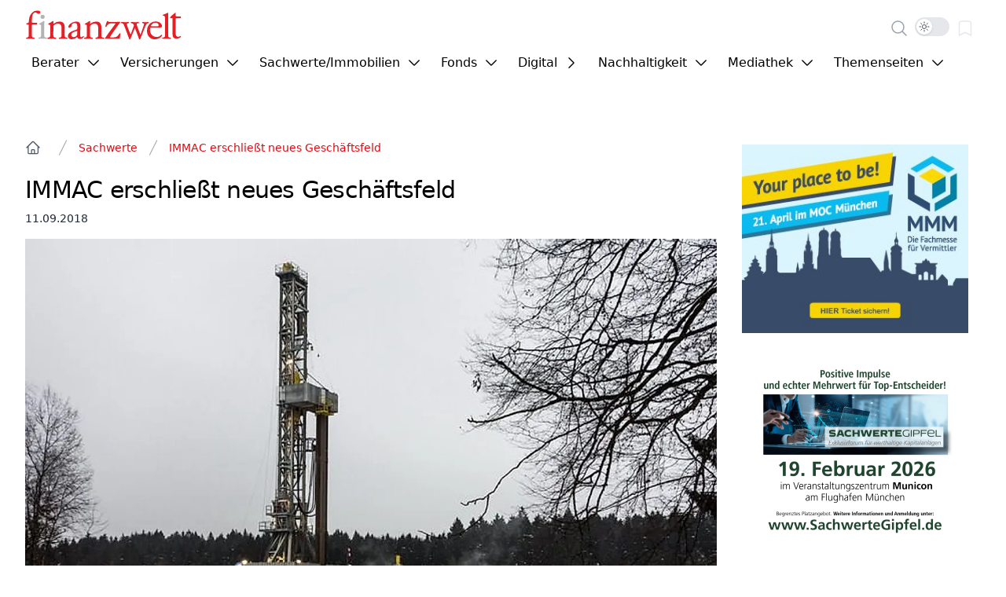

--- FILE ---
content_type: text/html;charset=utf-8
request_url: https://www.finanzwelt.de/post/immac-erschliesst-neues-geschaeftsfeld
body_size: 102891
content:
<!DOCTYPE html>
<html >
<head><meta charset="utf-8">
<meta name="viewport" content="width=device-width, initial-scale=1">
<title>IMMAC erschließt neues Geschäftsfeld</title>
<link rel="icon" type="image/png" href="/assets/img/favicon.png">
<script async type="text/javascript" src="https://t6976a031.emailsys1a.net/form/7/4723/22d2bd7a7c/embedded.js"></script>
<meta property="og:type" content="article">
<meta property="og:locale" content="de_DE">
<meta property="og:site_name" content="finanzwelt">
<meta property="og:image:type" content="image/jpeg">
<meta property="og:article:publisher" content="https://www.facebook.com/finanzwelt.de/">
<meta name="twitter:card" content="summary_large_image">
<meta name="twitter:creator" content="@finanzwelt_news">
<meta name="twitter:site" content="@finanzwelt_news">
<meta name="description" content="Bislang hat die IMMAC group hauptsächlich in Pflegeimmobilien und, über die Tochtergesellschaft DFV, in Hotelimmobilien investiert. Nun steigt das Unternehmen in den Energiesektor ein.
Über eine Tocht...">
<meta property="og:title" content="IMMAC erschließt neues Geschäftsfeld">
<meta property="og:description" content="Bislang hat die IMMAC group hauptsächlich in Pflegeimmobilien und, über die Tochtergesellschaft DFV, in Hotelimmobilien investiert. Nun steigt das Unternehmen in den Energiesektor ein.
Über eine Tocht...">
<meta property="og:url" content="https://www.finanzwelt.de/post/immac-erschliesst-neues-geschaeftsfeld">
<meta property="og:image" content="https://finanzwelt-strapi-production.fra1.digitaloceanspaces.com/Oelbohrung_e0f76283f3.jpg">
<meta property="og:image:width" content="700">
<meta property="og:image:height" content="460">
<meta property="og:image:secure_url" content="https://finanzwelt-strapi-production.fra1.digitaloceanspaces.com/Oelbohrung_e0f76283f3.jpg">
<meta property="og:image:alt" content="Ölbohrung.jpg">
<meta property="og:article:published_time" content="2018-09-11T11:22:38.000Z">
<meta property="og:twitter:image" content="https://finanzwelt-strapi-production.fra1.digitaloceanspaces.com/Oelbohrung_e0f76283f3.jpg">
<meta name="d-twitter-title" content="IMMAC erschließt neues Geschäftsfeld">
<meta property="og:twitter:description" content="Bislang hat die IMMAC group hauptsächlich in Pflegeimmobilien und, über die Tochtergesellschaft DFV, in Hotelimmobilien investiert. Nun steigt das Unternehmen in den Energiesektor ein.
Über eine Tocht...">
<meta name="fb-page-id" content="20567">
<style>.page-enter-active,.page-leave-active{transition:all .1s}.page-enter-from,.page-leave-to{filter:blur(1rem);opacity:0}</style>
<style>.player-wrapper .plyr{height:auto}.player-wrapper{--plyr-color-main:#e30913;width:100%}.player-wrapper .plyr__volume{margin-right:1rem}</style>
<style>.outer-wrapper[data-v-1b5b8c12]{--bottom-nav-margin-top:40px;--bottom-nav-height:24px;max-width:1980px}.next[data-v-1b5b8c12],.prev[data-v-1b5b8c12]{transition:opacity .3s}.next[data-v-1b5b8c12]:hover,.prev[data-v-1b5b8c12]:hover{cursor:pointer}.navigation-inner .next[data-v-1b5b8c12],.navigation-inner .prev[data-v-1b5b8c12]{align-items:center;color:#000;cursor:pointer;display:flex;height:2rem;justify-content:center;margin-top:calc(0px - var(--swiper-navigation-size)/2);opacity:1;position:absolute;top:calc(50% - (var(--bottom-nav-margin-top) + var(--bottom-nav-height))/2);width:2rem;z-index:10}.navigation-inner .next[data-v-1b5b8c12]{left:auto;right:10px}.navigation-inner .prev[data-v-1b5b8c12]{left:10px;right:auto}[data-v-1b5b8c12] .navigation-inner .swiper-button-disabled,[data-v-1b5b8c12] .navigation-pagination-bottom .swiper-button-disabled{opacity:0;pointer-events:none}.pagination[data-v-1b5b8c12]{width:auto}[data-v-1b5b8c12] .swiper{height:100%;overflow:visible;width:100%}[data-v-1b5b8c12] .swiper-container{overflow-x:hidden;position:relative}[data-v-1b5b8c12] .swiper-wrapper{display:flex}[data-v-1b5b8c12] .swiper-pagination{align-items:center;bottom:-5px;display:flex;justify-content:center;position:absolute}[data-v-1b5b8c12] .swiper-pagination-bullet{--tw-text-opacity:1;background-color:currentColor;border-radius:6px;color:rgb(156 163 175/var(--tw-text-opacity));height:12px;margin:0 6px;opacity:1;transition:color .3s,width .3s;width:12px}[data-v-1b5b8c12] .swiper-pagination-bullet-active{--tw-bg-opacity:1;background-color:rgb(227 9 19/var(--tw-bg-opacity));width:32px}</style>
<style>.outer-wrapper[data-v-7ac79f57]{--bottom-nav-margin-top:40px;--bottom-nav-height:24px;max-width:1980px}.next[data-v-7ac79f57],.prev[data-v-7ac79f57]{transition:opacity .3s}.next[data-v-7ac79f57]:hover,.prev[data-v-7ac79f57]:hover{cursor:pointer}.navigation-inner .next[data-v-7ac79f57],.navigation-inner .prev[data-v-7ac79f57]{align-items:center;color:#000;cursor:pointer;display:flex;height:2rem;justify-content:center;margin-top:calc(0px - var(--swiper-navigation-size)/2);opacity:1;position:absolute;top:calc(50% - (var(--bottom-nav-margin-top) + var(--bottom-nav-height))/2);width:2rem;z-index:10}.navigation-inner .next[data-v-7ac79f57]{left:auto;right:10px}.navigation-inner .prev[data-v-7ac79f57]{left:10px;right:auto}[data-v-7ac79f57] .navigation-inner .swiper-button-disabled,[data-v-7ac79f57] .navigation-pagination-bottom .swiper-button-disabled{opacity:0;pointer-events:none}.pagination[data-v-7ac79f57]{width:auto}[data-v-7ac79f57] .swiper{height:100%;overflow:visible;width:100%}[data-v-7ac79f57] .swiper-container{overflow-x:hidden;position:relative}[data-v-7ac79f57] .swiper-wrapper{display:flex}[data-v-7ac79f57] .swiper-pagination{align-items:center;bottom:-5px;display:flex;justify-content:center;position:absolute}[data-v-7ac79f57] .swiper-pagination-bullet{--tw-text-opacity:1;background-color:currentColor;border-radius:6px;color:rgb(156 163 175/var(--tw-text-opacity));height:12px;margin:0 6px;opacity:1;transition:color .3s,width .3s;width:12px}[data-v-7ac79f57] .swiper-pagination-bullet-active{--tw-bg-opacity:1;background-color:rgb(227 9 19/var(--tw-bg-opacity));width:32px}</style>
<style>@charset "UTF-8";.Vue-Toastification__container{box-sizing:border-box;color:#fff;display:flex;flex-direction:column;min-height:100%;padding:4px;pointer-events:none;position:fixed;width:600px;z-index:9999}@media only screen and (min-width:600px){.Vue-Toastification__container.top-center,.Vue-Toastification__container.top-left,.Vue-Toastification__container.top-right{top:1em}.Vue-Toastification__container.bottom-center,.Vue-Toastification__container.bottom-left,.Vue-Toastification__container.bottom-right{bottom:1em;flex-direction:column-reverse}.Vue-Toastification__container.bottom-left,.Vue-Toastification__container.top-left{left:1em}.Vue-Toastification__container.bottom-left .Vue-Toastification__toast,.Vue-Toastification__container.top-left .Vue-Toastification__toast{margin-right:auto}@supports not (-moz-appearance:none){.Vue-Toastification__container.bottom-left .Vue-Toastification__toast--rtl,.Vue-Toastification__container.top-left .Vue-Toastification__toast--rtl{margin-left:auto;margin-right:unset}}.Vue-Toastification__container.bottom-right,.Vue-Toastification__container.top-right{right:1em}.Vue-Toastification__container.bottom-right .Vue-Toastification__toast,.Vue-Toastification__container.top-right .Vue-Toastification__toast{margin-left:auto}@supports not (-moz-appearance:none){.Vue-Toastification__container.bottom-right .Vue-Toastification__toast--rtl,.Vue-Toastification__container.top-right .Vue-Toastification__toast--rtl{margin-left:unset;margin-right:auto}}.Vue-Toastification__container.bottom-center,.Vue-Toastification__container.top-center{left:50%;margin-left:-300px}.Vue-Toastification__container.bottom-center .Vue-Toastification__toast,.Vue-Toastification__container.top-center .Vue-Toastification__toast{margin-left:auto;margin-right:auto}}@media only screen and (max-width:600px){.Vue-Toastification__container{left:0;margin:0;padding:0;width:100vw}.Vue-Toastification__container .Vue-Toastification__toast{width:100%}.Vue-Toastification__container.top-center,.Vue-Toastification__container.top-left,.Vue-Toastification__container.top-right{top:0}.Vue-Toastification__container.bottom-center,.Vue-Toastification__container.bottom-left,.Vue-Toastification__container.bottom-right{bottom:0;flex-direction:column-reverse}}.Vue-Toastification__toast{border-radius:8px;box-shadow:0 1px 10px 0 rgba(0,0,0,.1),0 2px 15px 0 rgba(0,0,0,.05);box-sizing:border-box;direction:ltr;display:inline-flex;font-family:Lato,Helvetica,Roboto,Arial,sans-serif;justify-content:space-between;margin-bottom:1rem;max-height:800px;max-width:600px;min-height:64px;min-width:326px;overflow:hidden;padding:22px 24px;pointer-events:auto;position:relative;transform:translateZ(0)}.Vue-Toastification__toast--rtl{direction:rtl}.Vue-Toastification__toast--default{background-color:#1976d2;color:#fff}.Vue-Toastification__toast--info{background-color:#2196f3;color:#fff}.Vue-Toastification__toast--success{background-color:#4caf50;color:#fff}.Vue-Toastification__toast--error{background-color:#ff5252;color:#fff}.Vue-Toastification__toast--warning{background-color:#ffc107;color:#fff}@media only screen and (max-width:600px){.Vue-Toastification__toast{border-radius:0;margin-bottom:.5rem}}.Vue-Toastification__toast-body{flex:1;font-size:16px;line-height:24px;white-space:pre-wrap;word-break:break-word}.Vue-Toastification__toast-component-body{flex:1}.Vue-Toastification__toast.disable-transition{animation:none!important}.Vue-Toastification__close-button{align-items:center;background:transparent;border:none;color:#fff;cursor:pointer;font-size:24px;font-weight:700;line-height:24px;opacity:.3;outline:none;padding:0 0 0 10px;transition:.3s ease;transition:visibility 0s,opacity .2s linear}.Vue-Toastification__close-button:focus,.Vue-Toastification__close-button:hover{opacity:1}.Vue-Toastification__toast:not(:hover) .Vue-Toastification__close-button.show-on-hover{opacity:0}.Vue-Toastification__toast--rtl .Vue-Toastification__close-button{padding-left:unset;padding-right:10px}@keyframes scale-x-frames{0%{transform:scaleX(1)}to{transform:scaleX(0)}}.Vue-Toastification__progress-bar{animation:scale-x-frames linear 1 forwards;background-color:hsla(0,0%,100%,.7);bottom:0;height:5px;left:0;position:absolute;transform-origin:left;width:100%;z-index:10000}.Vue-Toastification__toast--rtl .Vue-Toastification__progress-bar{left:unset;right:0;transform-origin:right}.Vue-Toastification__icon{align-items:center;background:transparent;border:none;height:100%;margin:auto 18px auto 0;outline:none;padding:0;transition:.3s ease;width:20px}.Vue-Toastification__toast--rtl .Vue-Toastification__icon{margin:auto 0 auto 18px}@keyframes bounceInRight{0%,60%,75%,90%,to{animation-timing-function:cubic-bezier(.215,.61,.355,1)}0%{opacity:0;transform:translate3d(3000px,0,0)}60%{opacity:1;transform:translate3d(-25px,0,0)}75%{transform:translate3d(10px,0,0)}90%{transform:translate3d(-5px,0,0)}to{transform:none}}@keyframes bounceOutRight{40%{opacity:1;transform:translate3d(-20px,0,0)}to{opacity:0;transform:translate3d(1000px,0,0)}}@keyframes bounceInLeft{0%,60%,75%,90%,to{animation-timing-function:cubic-bezier(.215,.61,.355,1)}0%{opacity:0;transform:translate3d(-3000px,0,0)}60%{opacity:1;transform:translate3d(25px,0,0)}75%{transform:translate3d(-10px,0,0)}90%{transform:translate3d(5px,0,0)}to{transform:none}}@keyframes bounceOutLeft{20%{opacity:1;transform:translate3d(20px,0,0)}to{opacity:0;transform:translate3d(-2000px,0,0)}}@keyframes bounceInUp{0%,60%,75%,90%,to{animation-timing-function:cubic-bezier(.215,.61,.355,1)}0%{opacity:0;transform:translate3d(0,3000px,0)}60%{opacity:1;transform:translate3d(0,-20px,0)}75%{transform:translate3d(0,10px,0)}90%{transform:translate3d(0,-5px,0)}to{transform:translateZ(0)}}@keyframes bounceOutUp{20%{transform:translate3d(0,-10px,0)}40%,45%{opacity:1;transform:translate3d(0,20px,0)}to{opacity:0;transform:translate3d(0,-2000px,0)}}@keyframes bounceInDown{0%,60%,75%,90%,to{animation-timing-function:cubic-bezier(.215,.61,.355,1)}0%{opacity:0;transform:translate3d(0,-3000px,0)}60%{opacity:1;transform:translate3d(0,25px,0)}75%{transform:translate3d(0,-10px,0)}90%{transform:translate3d(0,5px,0)}to{transform:none}}@keyframes bounceOutDown{20%{transform:translate3d(0,10px,0)}40%,45%{opacity:1;transform:translate3d(0,-20px,0)}to{opacity:0;transform:translate3d(0,2000px,0)}}.Vue-Toastification__bounce-enter-active.bottom-left,.Vue-Toastification__bounce-enter-active.top-left{animation-name:bounceInLeft}.Vue-Toastification__bounce-enter-active.bottom-right,.Vue-Toastification__bounce-enter-active.top-right{animation-name:bounceInRight}.Vue-Toastification__bounce-enter-active.top-center{animation-name:bounceInDown}.Vue-Toastification__bounce-enter-active.bottom-center{animation-name:bounceInUp}.Vue-Toastification__bounce-leave-active:not(.disable-transition).bottom-left,.Vue-Toastification__bounce-leave-active:not(.disable-transition).top-left{animation-name:bounceOutLeft}.Vue-Toastification__bounce-leave-active:not(.disable-transition).bottom-right,.Vue-Toastification__bounce-leave-active:not(.disable-transition).top-right{animation-name:bounceOutRight}.Vue-Toastification__bounce-leave-active:not(.disable-transition).top-center{animation-name:bounceOutUp}.Vue-Toastification__bounce-leave-active:not(.disable-transition).bottom-center{animation-name:bounceOutDown}.Vue-Toastification__bounce-enter-active,.Vue-Toastification__bounce-leave-active{animation-duration:.75s;animation-fill-mode:both}.Vue-Toastification__bounce-move{transition-duration:.4s;transition-property:all;transition-timing-function:ease-in-out}@keyframes fadeOutTop{0%{opacity:1;transform:translateY(0)}to{opacity:0;transform:translateY(-50px)}}@keyframes fadeOutLeft{0%{opacity:1;transform:translateX(0)}to{opacity:0;transform:translateX(-50px)}}@keyframes fadeOutBottom{0%{opacity:1;transform:translateY(0)}to{opacity:0;transform:translateY(50px)}}@keyframes fadeOutRight{0%{opacity:1;transform:translateX(0)}to{opacity:0;transform:translateX(50px)}}@keyframes fadeInLeft{0%{opacity:0;transform:translateX(-50px)}to{opacity:1;transform:translateX(0)}}@keyframes fadeInRight{0%{opacity:0;transform:translateX(50px)}to{opacity:1;transform:translateX(0)}}@keyframes fadeInTop{0%{opacity:0;transform:translateY(-50px)}to{opacity:1;transform:translateY(0)}}@keyframes fadeInBottom{0%{opacity:0;transform:translateY(50px)}to{opacity:1;transform:translateY(0)}}.Vue-Toastification__fade-enter-active.bottom-left,.Vue-Toastification__fade-enter-active.top-left{animation-name:fadeInLeft}.Vue-Toastification__fade-enter-active.bottom-right,.Vue-Toastification__fade-enter-active.top-right{animation-name:fadeInRight}.Vue-Toastification__fade-enter-active.top-center{animation-name:fadeInTop}.Vue-Toastification__fade-enter-active.bottom-center{animation-name:fadeInBottom}.Vue-Toastification__fade-leave-active:not(.disable-transition).bottom-left,.Vue-Toastification__fade-leave-active:not(.disable-transition).top-left{animation-name:fadeOutLeft}.Vue-Toastification__fade-leave-active:not(.disable-transition).bottom-right,.Vue-Toastification__fade-leave-active:not(.disable-transition).top-right{animation-name:fadeOutRight}.Vue-Toastification__fade-leave-active:not(.disable-transition).top-center{animation-name:fadeOutTop}.Vue-Toastification__fade-leave-active:not(.disable-transition).bottom-center{animation-name:fadeOutBottom}.Vue-Toastification__fade-enter-active,.Vue-Toastification__fade-leave-active{animation-duration:.75s;animation-fill-mode:both}.Vue-Toastification__fade-move{transition-duration:.4s;transition-property:all;transition-timing-function:ease-in-out}@keyframes slideInBlurredLeft{0%{filter:blur(40px);opacity:0;transform:translateX(-1000px) scaleX(2.5) scaleY(.2);transform-origin:100% 50%}to{filter:blur(0);opacity:1;transform:translateX(0) scaleY(1) scaleX(1);transform-origin:50% 50%}}@keyframes slideInBlurredTop{0%{filter:blur(240px);opacity:0;transform:translateY(-1000px) scaleY(2.5) scaleX(.2);transform-origin:50% 0}to{filter:blur(0);opacity:1;transform:translateY(0) scaleY(1) scaleX(1);transform-origin:50% 50%}}@keyframes slideInBlurredRight{0%{filter:blur(40px);opacity:0;transform:translateX(1000px) scaleX(2.5) scaleY(.2);transform-origin:0 50%}to{filter:blur(0);opacity:1;transform:translateX(0) scaleY(1) scaleX(1);transform-origin:50% 50%}}@keyframes slideInBlurredBottom{0%{filter:blur(240px);opacity:0;transform:translateY(1000px) scaleY(2.5) scaleX(.2);transform-origin:50% 100%}to{filter:blur(0);opacity:1;transform:translateY(0) scaleY(1) scaleX(1);transform-origin:50% 50%}}@keyframes slideOutBlurredTop{0%{filter:blur(0);opacity:1;transform:translateY(0) scaleY(1) scaleX(1);transform-origin:50% 0}to{filter:blur(240px);opacity:0;transform:translateY(-1000px) scaleY(2) scaleX(.2);transform-origin:50% 0}}@keyframes slideOutBlurredBottom{0%{filter:blur(0);opacity:1;transform:translateY(0) scaleY(1) scaleX(1);transform-origin:50% 50%}to{filter:blur(240px);opacity:0;transform:translateY(1000px) scaleY(2) scaleX(.2);transform-origin:50% 100%}}@keyframes slideOutBlurredLeft{0%{filter:blur(0);opacity:1;transform:translateX(0) scaleY(1) scaleX(1);transform-origin:50% 50%}to{filter:blur(40px);opacity:0;transform:translateX(-1000px) scaleX(2) scaleY(.2);transform-origin:100% 50%}}@keyframes slideOutBlurredRight{0%{filter:blur(0);opacity:1;transform:translateX(0) scaleY(1) scaleX(1);transform-origin:50% 50%}to{filter:blur(40px);opacity:0;transform:translateX(1000px) scaleX(2) scaleY(.2);transform-origin:0 50%}}.Vue-Toastification__slideBlurred-enter-active.bottom-left,.Vue-Toastification__slideBlurred-enter-active.top-left{animation-name:slideInBlurredLeft}.Vue-Toastification__slideBlurred-enter-active.bottom-right,.Vue-Toastification__slideBlurred-enter-active.top-right{animation-name:slideInBlurredRight}.Vue-Toastification__slideBlurred-enter-active.top-center{animation-name:slideInBlurredTop}.Vue-Toastification__slideBlurred-enter-active.bottom-center{animation-name:slideInBlurredBottom}.Vue-Toastification__slideBlurred-leave-active:not(.disable-transition).bottom-left,.Vue-Toastification__slideBlurred-leave-active:not(.disable-transition).top-left{animation-name:slideOutBlurredLeft}.Vue-Toastification__slideBlurred-leave-active:not(.disable-transition).bottom-right,.Vue-Toastification__slideBlurred-leave-active:not(.disable-transition).top-right{animation-name:slideOutBlurredRight}.Vue-Toastification__slideBlurred-leave-active:not(.disable-transition).top-center{animation-name:slideOutBlurredTop}.Vue-Toastification__slideBlurred-leave-active:not(.disable-transition).bottom-center{animation-name:slideOutBlurredBottom}.Vue-Toastification__slideBlurred-enter-active,.Vue-Toastification__slideBlurred-leave-active{animation-duration:.75s;animation-fill-mode:both}.Vue-Toastification__slideBlurred-move{transition-duration:.4s;transition-property:all;transition-timing-function:ease-in-out}@font-face{font-display:swap;font-family:Lato;font-style:normal;font-weight:400;src:url(/_nuxt/Lato-Regular.e82542ae.ttf) format("truetype")}@font-face{font-display:swap;font-family:Lato;font-style:normal;font-weight:700;src:url(/_nuxt/Lato-Bold.d7f0b7f2.ttf) format("truetype")}@font-face{font-display:swap;font-family:Lato;font-style:italic;font-weight:700;src:url(/_nuxt/Lato-BoldItalic.e38611f4.ttf) format("truetype")}@font-face{font-display:swap;font-family:Lato;font-style:italic;font-weight:400;src:url(/_nuxt/Lato-Italic.3be26bf6.ttf) format("truetype")}.Vue-Toastification__toast--error{--tw-bg-opacity:1!important;background-color:rgb(227 9 19/var(--tw-bg-opacity))!important}.Vue-Toastification__toast--error,.Vue-Toastification__toast--error .Vue-Toastification__close-button{--tw-text-opacity:1!important;color:rgb(255 255 255/var(--tw-text-opacity))!important}.Vue-Toastification__toast--error .Vue-Toastification__progress-bar{--tw-bg-opacity:1!important;background-color:rgb(227 9 19/var(--tw-bg-opacity))!important}.Vue-Toastification__toast--info,.Vue-Toastification__toast--success{--tw-bg-opacity:1!important;--tw-text-opacity:1!important;background-color:rgb(249 250 251/var(--tw-bg-opacity))!important;color:rgb(0 0 0/var(--tw-text-opacity))!important}:is(.dark .Vue-Toastification__toast--info),:is(.dark .Vue-Toastification__toast--success){--tw-bg-opacity:1!important;--tw-text-opacity:1!important;background-color:rgb(55 65 81/var(--tw-bg-opacity))!important;color:rgb(255 255 255/var(--tw-text-opacity))!important}.Vue-Toastification__toast--info .Vue-Toastification__close-button,.Vue-Toastification__toast--success .Vue-Toastification__close-button{--tw-text-opacity:1!important;color:rgb(0 0 0/var(--tw-text-opacity))!important}:is(.dark .Vue-Toastification__toast--info .Vue-Toastification__close-button),:is(.dark .Vue-Toastification__toast--success .Vue-Toastification__close-button){--tw-text-opacity:1!important;color:rgb(255 255 255/var(--tw-text-opacity))!important}.Vue-Toastification__toast--info .Vue-Toastification__progress-bar,.Vue-Toastification__toast--success .Vue-Toastification__progress-bar{--tw-bg-opacity:1!important;background-color:rgb(249 250 251/var(--tw-bg-opacity))!important}:is(.dark .Vue-Toastification__toast--info .Vue-Toastification__progress-bar),:is(.dark .Vue-Toastification__toast--success .Vue-Toastification__progress-bar){--tw-bg-opacity:1!important;background-color:rgb(55 65 81/var(--tw-bg-opacity))!important}@keyframes plyr-progress{to{background-position:25px 0;background-position:var(--plyr-progress-loading-size,25px) 0}}@keyframes plyr-popup{0%{opacity:.5;transform:translateY(10px)}to{opacity:1;transform:translateY(0)}}@keyframes plyr-fade-in{0%{opacity:0}to{opacity:1}}.plyr{-moz-osx-font-smoothing:grayscale;-webkit-font-smoothing:antialiased;align-items:center;direction:ltr;display:flex;flex-direction:column;font-family:inherit;font-family:var(--plyr-font-family,inherit);font-variant-numeric:tabular-nums;font-weight:400;font-weight:var(--plyr-font-weight-regular,400);line-height:1.7;line-height:var(--plyr-line-height,1.7);max-width:100%;min-width:200px;position:relative;text-shadow:none;transition:box-shadow .3s ease;z-index:0}.plyr audio,.plyr iframe,.plyr video{display:block;height:100%;width:100%}.plyr button{font:inherit;line-height:inherit;width:auto}.plyr:focus{outline:0}.plyr--full-ui{box-sizing:border-box}.plyr--full-ui *,.plyr--full-ui :after,.plyr--full-ui :before{box-sizing:inherit}.plyr--full-ui a,.plyr--full-ui button,.plyr--full-ui input,.plyr--full-ui label{touch-action:manipulation}.plyr__badge{background:#4a5464;background:var(--plyr-badge-background,#4a5464);border-radius:2px;border-radius:var(--plyr-badge-border-radius,2px);color:#fff;color:var(--plyr-badge-text-color,#fff);font-size:9px;font-size:var(--plyr-font-size-badge,9px);line-height:1;padding:3px 4px}.plyr--full-ui ::-webkit-media-text-track-container{display:none}.plyr__captions{animation:plyr-fade-in .3s ease;bottom:0;display:none;font-size:13px;font-size:var(--plyr-font-size-small,13px);left:0;padding:10px;padding:var(--plyr-control-spacing,10px);position:absolute;text-align:center;transition:transform .4s ease-in-out;width:100%}.plyr__captions span:empty{display:none}@media (min-width:480px){.plyr__captions{font-size:15px;font-size:var(--plyr-font-size-base,15px);padding:20px;padding:calc(var(--plyr-control-spacing, 10px)*2)}}@media (min-width:768px){.plyr__captions{font-size:18px;font-size:var(--plyr-font-size-large,18px)}}.plyr--captions-active .plyr__captions{display:block}.plyr:not(.plyr--hide-controls) .plyr__controls:not(:empty)~.plyr__captions{transform:translateY(-40px);transform:translateY(calc(var(--plyr-control-spacing, 10px)*-4))}.plyr__caption{background:#000c;background:var(--plyr-captions-background,#000c);border-radius:2px;-webkit-box-decoration-break:clone;box-decoration-break:clone;color:#fff;color:var(--plyr-captions-text-color,#fff);line-height:185%;padding:.2em .5em;white-space:pre-wrap}.plyr__caption div{display:inline}.plyr__control{background:#0000;border:0;border-radius:4px;border-radius:var(--plyr-control-radius,4px);color:inherit;cursor:pointer;flex-shrink:0;overflow:visible;padding:7px;padding:calc(var(--plyr-control-spacing, 10px)*.7);position:relative;transition:all .3s ease}.plyr__control svg{fill:currentColor;display:block;height:18px;height:var(--plyr-control-icon-size,18px);pointer-events:none;width:18px;width:var(--plyr-control-icon-size,18px)}.plyr__control:focus{outline:0}.plyr__control:focus-visible{outline:2px dashed #00b2ff;outline:2px dashed var(--plyr-focus-visible-color,var(--plyr-color-main,var(--plyr-color-main,#00b2ff)));outline-offset:2px}a.plyr__control{text-decoration:none}.plyr__control.plyr__control--pressed .icon--not-pressed,.plyr__control.plyr__control--pressed .label--not-pressed,.plyr__control:not(.plyr__control--pressed) .icon--pressed,.plyr__control:not(.plyr__control--pressed) .label--pressed,a.plyr__control:after,a.plyr__control:before{display:none}.plyr--full-ui ::-webkit-media-controls{display:none}.plyr__controls{align-items:center;display:flex;justify-content:flex-end;text-align:center}.plyr__controls .plyr__progress__container{flex:1;min-width:0}.plyr__controls .plyr__controls__item{margin-left:2.5px;margin-left:calc(var(--plyr-control-spacing, 10px)/4)}.plyr__controls .plyr__controls__item:first-child{margin-left:0;margin-right:auto}.plyr__controls .plyr__controls__item.plyr__progress__container{padding-left:2.5px;padding-left:calc(var(--plyr-control-spacing, 10px)/4)}.plyr__controls .plyr__controls__item.plyr__time{padding:0 5px;padding:0 calc(var(--plyr-control-spacing, 10px)/2)}.plyr__controls .plyr__controls__item.plyr__progress__container:first-child,.plyr__controls .plyr__controls__item.plyr__time+.plyr__time,.plyr__controls .plyr__controls__item.plyr__time:first-child{padding-left:0}.plyr [data-plyr=airplay],.plyr [data-plyr=captions],.plyr [data-plyr=fullscreen],.plyr [data-plyr=pip],.plyr__controls:empty{display:none}.plyr--airplay-supported [data-plyr=airplay],.plyr--captions-enabled [data-plyr=captions],.plyr--fullscreen-enabled [data-plyr=fullscreen],.plyr--pip-supported [data-plyr=pip]{display:inline-block}.plyr__menu{display:flex;position:relative}.plyr__menu .plyr__control svg{transition:transform .3s ease}.plyr__menu .plyr__control[aria-expanded=true] svg{transform:rotate(90deg)}.plyr__menu .plyr__control[aria-expanded=true] .plyr__tooltip{display:none}.plyr__menu__container{animation:plyr-popup .2s ease;background:#ffffffe6;background:var(--plyr-menu-background,#ffffffe6);border-radius:8px;border-radius:var(--plyr-menu-radius,8px);bottom:100%;box-shadow:0 1px 2px #00000026;box-shadow:var(--plyr-menu-shadow,0 1px 2px #00000026);color:#4a5464;color:var(--plyr-menu-color,#4a5464);font-size:15px;font-size:var(--plyr-font-size-base,15px);margin-bottom:10px;position:absolute;right:-3px;text-align:left;white-space:nowrap;z-index:3}.plyr__menu__container>div{overflow:hidden;transition:height .35s cubic-bezier(.4,0,.2,1),width .35s cubic-bezier(.4,0,.2,1)}.plyr__menu__container:after{border:4px solid #0000;border:var(--plyr-menu-arrow-size,4px) solid #0000;border-top-color:var(--plyr-menu-background,#ffffffe6);content:"";height:0;position:absolute;right:14px;right:calc(var(--plyr-control-icon-size, 18px)/2 + var(--plyr-control-spacing, 10px)*.7 - var(--plyr-menu-arrow-size, 4px)/2);top:100%;width:0}.plyr__menu__container [role=menu]{padding:7px;padding:calc(var(--plyr-control-spacing, 10px)*.7)}.plyr__menu__container [role=menuitem],.plyr__menu__container [role=menuitemradio]{margin-top:2px}.plyr__menu__container [role=menuitem]:first-child,.plyr__menu__container [role=menuitemradio]:first-child{margin-top:0}.plyr__menu__container .plyr__control{align-items:center;color:#4a5464;color:var(--plyr-menu-color,#4a5464);display:flex;font-size:13px;font-size:var(--plyr-font-size-menu,var(--plyr-font-size-small,13px));padding:4.66667px 10.5px;padding:calc(var(--plyr-control-spacing, 10px)*.7/1.5) calc(var(--plyr-control-spacing, 10px)*.7*1.5);-webkit-user-select:none;-moz-user-select:none;user-select:none;width:100%}.plyr__menu__container .plyr__control>span{align-items:inherit;display:flex;width:100%}.plyr__menu__container .plyr__control:after{border:4px solid #0000;border:var(--plyr-menu-item-arrow-size,4px) solid #0000;content:"";position:absolute;top:50%;transform:translateY(-50%)}.plyr__menu__container .plyr__control--forward{padding-right:28px;padding-right:calc(var(--plyr-control-spacing, 10px)*.7*4)}.plyr__menu__container .plyr__control--forward:after{border-left-color:#728197;border-left-color:var(--plyr-menu-arrow-color,#728197);right:6.5px;right:calc(var(--plyr-control-spacing, 10px)*.7*1.5 - var(--plyr-menu-item-arrow-size, 4px))}.plyr__menu__container .plyr__control--forward:focus-visible:after,.plyr__menu__container .plyr__control--forward:hover:after{border-left-color:initial}.plyr__menu__container .plyr__control--back{font-weight:400;font-weight:var(--plyr-font-weight-regular,400);margin:7px;margin:calc(var(--plyr-control-spacing, 10px)*.7);margin-bottom:3.5px;margin-bottom:calc(var(--plyr-control-spacing, 10px)*.7/2);padding-left:28px;padding-left:calc(var(--plyr-control-spacing, 10px)*.7*4);position:relative;width:calc(100% - 14px);width:calc(100% - var(--plyr-control-spacing, 10px)*.7*2)}.plyr__menu__container .plyr__control--back:after{border-right-color:#728197;border-right-color:var(--plyr-menu-arrow-color,#728197);left:6.5px;left:calc(var(--plyr-control-spacing, 10px)*.7*1.5 - var(--plyr-menu-item-arrow-size, 4px))}.plyr__menu__container .plyr__control--back:before{background:#dcdfe5;background:var(--plyr-menu-back-border-color,#dcdfe5);box-shadow:0 1px 0 #fff;box-shadow:0 1px 0 var(--plyr-menu-back-border-shadow-color,#fff);content:"";height:1px;left:0;margin-top:3.5px;margin-top:calc(var(--plyr-control-spacing, 10px)*.7/2);overflow:hidden;position:absolute;right:0;top:100%}.plyr__menu__container .plyr__control--back:focus-visible:after,.plyr__menu__container .plyr__control--back:hover:after{border-right-color:initial}.plyr__menu__container .plyr__control[role=menuitemradio]{padding-left:7px;padding-left:calc(var(--plyr-control-spacing, 10px)*.7)}.plyr__menu__container .plyr__control[role=menuitemradio]:after,.plyr__menu__container .plyr__control[role=menuitemradio]:before{border-radius:100%}.plyr__menu__container .plyr__control[role=menuitemradio]:before{background:#0000001a;content:"";display:block;flex-shrink:0;height:16px;margin-right:10px;margin-right:var(--plyr-control-spacing,10px);transition:all .3s ease;width:16px}.plyr__menu__container .plyr__control[role=menuitemradio]:after{background:#fff;border:0;height:6px;left:12px;opacity:0;top:50%;transform:translateY(-50%) scale(0);transition:transform .3s ease,opacity .3s ease;width:6px}.plyr__menu__container .plyr__control[role=menuitemradio][aria-checked=true]:before{background:#00b2ff;background:var(--plyr-control-toggle-checked-background,var(--plyr-color-main,var(--plyr-color-main,#00b2ff)))}.plyr__menu__container .plyr__control[role=menuitemradio][aria-checked=true]:after{opacity:1;transform:translateY(-50%) scale(1)}.plyr__menu__container .plyr__control[role=menuitemradio]:focus-visible:before,.plyr__menu__container .plyr__control[role=menuitemradio]:hover:before{background:#23282f1a}.plyr__menu__container .plyr__menu__value{align-items:center;display:flex;margin-left:auto;margin-right:-5px;margin-right:calc(var(--plyr-control-spacing, 10px)*.7*-1 + 2px);overflow:hidden;padding-left:24.5px;padding-left:calc(var(--plyr-control-spacing, 10px)*.7*3.5);pointer-events:none}.plyr--full-ui input[type=range]{-webkit-appearance:none;-moz-appearance:none;appearance:none;background:#0000;border:0;border-radius:26px;border-radius:calc(var(--plyr-range-thumb-height, 13px)*2);color:#00b2ff;color:var(--plyr-range-fill-background,var(--plyr-color-main,var(--plyr-color-main,#00b2ff)));display:block;height:19px;height:calc(var(--plyr-range-thumb-active-shadow-width, 3px)*2 + var(--plyr-range-thumb-height, 13px));margin:0;min-width:0;padding:0;transition:box-shadow .3s ease;width:100%}.plyr--full-ui input[type=range]::-webkit-slider-runnable-track{background:#0000;background-image:linear-gradient(90deg,currentColor,#0000 0);background-image:linear-gradient(90deg,currentColor 0,#0000 0);background-image:linear-gradient(to right,currentColor var(--value,0),#0000 var(--value,0));border:0;border-radius:2.5px;border-radius:calc(var(--plyr-range-track-height, 5px)/2);height:5px;height:var(--plyr-range-track-height,5px);-webkit-transition:box-shadow .3s ease;transition:box-shadow .3s ease;-webkit-user-select:none;user-select:none}.plyr--full-ui input[type=range]::-webkit-slider-thumb{-webkit-appearance:none;appearance:none;background:#fff;background:var(--plyr-range-thumb-background,#fff);border:0;border-radius:100%;box-shadow:0 1px 1px #23282f26,0 0 0 1px #23282f33;box-shadow:var(--plyr-range-thumb-shadow,0 1px 1px #23282f26,0 0 0 1px #23282f33);height:13px;height:var(--plyr-range-thumb-height,13px);margin-top:-4px;margin-top:calc((var(--plyr-range-thumb-height, 13px) - var(--plyr-range-track-height, 5px))/2*-1);position:relative;-webkit-transition:all .2s ease;transition:all .2s ease;width:13px;width:var(--plyr-range-thumb-height,13px)}.plyr--full-ui input[type=range]::-moz-range-track{background:#0000;border:0;border-radius:2.5px;border-radius:calc(var(--plyr-range-track-height, 5px)/2);height:5px;height:var(--plyr-range-track-height,5px);-moz-transition:box-shadow .3s ease;transition:box-shadow .3s ease;-moz-user-select:none;user-select:none}.plyr--full-ui input[type=range]::-moz-range-thumb{background:#fff;background:var(--plyr-range-thumb-background,#fff);border:0;border-radius:100%;box-shadow:0 1px 1px #23282f26,0 0 0 1px #23282f33;box-shadow:var(--plyr-range-thumb-shadow,0 1px 1px #23282f26,0 0 0 1px #23282f33);height:13px;height:var(--plyr-range-thumb-height,13px);position:relative;-moz-transition:all .2s ease;transition:all .2s ease;width:13px;width:var(--plyr-range-thumb-height,13px)}.plyr--full-ui input[type=range]::-moz-range-progress{background:currentColor;border-radius:2.5px;border-radius:calc(var(--plyr-range-track-height, 5px)/2);height:5px;height:var(--plyr-range-track-height,5px)}.plyr--full-ui input[type=range]::-ms-track{color:#0000}.plyr--full-ui input[type=range]::-ms-fill-upper,.plyr--full-ui input[type=range]::-ms-track{background:#0000;border:0;border-radius:2.5px;border-radius:calc(var(--plyr-range-track-height, 5px)/2);height:5px;height:var(--plyr-range-track-height,5px);-ms-transition:box-shadow .3s ease;transition:box-shadow .3s ease;user-select:none}.plyr--full-ui input[type=range]::-ms-fill-lower{background:#0000;background:currentColor;border:0;border-radius:2.5px;border-radius:calc(var(--plyr-range-track-height, 5px)/2);height:5px;height:var(--plyr-range-track-height,5px);-ms-transition:box-shadow .3s ease;transition:box-shadow .3s ease;user-select:none}.plyr--full-ui input[type=range]::-ms-thumb{background:#fff;background:var(--plyr-range-thumb-background,#fff);border:0;border-radius:100%;box-shadow:0 1px 1px #23282f26,0 0 0 1px #23282f33;box-shadow:var(--plyr-range-thumb-shadow,0 1px 1px #23282f26,0 0 0 1px #23282f33);height:13px;height:var(--plyr-range-thumb-height,13px);margin-top:0;position:relative;-ms-transition:all .2s ease;transition:all .2s ease;width:13px;width:var(--plyr-range-thumb-height,13px)}.plyr--full-ui input[type=range]::-ms-tooltip{display:none}.plyr--full-ui input[type=range]::-moz-focus-outer{border:0}.plyr--full-ui input[type=range]:focus{outline:0}.plyr--full-ui input[type=range]:focus-visible::-webkit-slider-runnable-track{outline:2px dashed #00b2ff;outline:2px dashed var(--plyr-focus-visible-color,var(--plyr-color-main,var(--plyr-color-main,#00b2ff)));outline-offset:2px}.plyr--full-ui input[type=range]:focus-visible::-moz-range-track{outline:2px dashed #00b2ff;outline:2px dashed var(--plyr-focus-visible-color,var(--plyr-color-main,var(--plyr-color-main,#00b2ff)));outline-offset:2px}.plyr--full-ui input[type=range]:focus-visible::-ms-track{outline:2px dashed #00b2ff;outline:2px dashed var(--plyr-focus-visible-color,var(--plyr-color-main,var(--plyr-color-main,#00b2ff)));outline-offset:2px}.plyr__poster{background-color:#000;background-color:var(--plyr-video-background,var(--plyr-video-background,#000));background-position:50% 50%;background-repeat:no-repeat;background-size:contain;height:100%;left:0;opacity:0;position:absolute;top:0;transition:opacity .2s ease;width:100%;z-index:1}.plyr--stopped.plyr__poster-enabled .plyr__poster{opacity:1}.plyr--youtube.plyr--paused.plyr__poster-enabled:not(.plyr--stopped) .plyr__poster{display:none}.plyr__time{font-size:13px;font-size:var(--plyr-font-size-time,var(--plyr-font-size-small,13px))}.plyr__time+.plyr__time:before{content:"⁄";margin-right:10px;margin-right:var(--plyr-control-spacing,10px)}@media (max-width:767px){.plyr__time+.plyr__time{display:none}}.plyr__tooltip{background:#fff;background:var(--plyr-tooltip-background,#fff);border-radius:5px;border-radius:var(--plyr-tooltip-radius,5px);bottom:100%;box-shadow:0 1px 2px #00000026;box-shadow:var(--plyr-tooltip-shadow,0 1px 2px #00000026);color:#4a5464;color:var(--plyr-tooltip-color,#4a5464);font-size:13px;font-size:var(--plyr-font-size-small,13px);font-weight:400;font-weight:var(--plyr-font-weight-regular,400);left:50%;line-height:1.3;margin-bottom:10px;margin-bottom:calc(var(--plyr-control-spacing, 10px)/2*2);opacity:0;padding:5px 7.5px;padding:calc(var(--plyr-control-spacing, 10px)/2) calc(var(--plyr-control-spacing, 10px)/2*1.5);pointer-events:none;position:absolute;transform:translate(-50%,10px) scale(.8);transform-origin:50% 100%;transition:transform .2s ease .1s,opacity .2s ease .1s;white-space:nowrap;z-index:2}.plyr__tooltip:before{border-left:4px solid #0000;border-left:var(--plyr-tooltip-arrow-size,4px) solid #0000;border-right:4px solid #0000;border-right:var(--plyr-tooltip-arrow-size,4px) solid #0000;border-top:4px solid #fff;border-top:var(--plyr-tooltip-arrow-size,4px) solid var(--plyr-tooltip-background,#fff);bottom:-4px;bottom:calc(var(--plyr-tooltip-arrow-size, 4px)*-1);content:"";height:0;left:50%;position:absolute;transform:translateX(-50%);width:0;z-index:2}.plyr .plyr__control:focus-visible .plyr__tooltip,.plyr .plyr__control:hover .plyr__tooltip,.plyr__tooltip--visible{opacity:1;transform:translate(-50%) scale(1)}.plyr .plyr__control:hover .plyr__tooltip{z-index:3}.plyr__controls>.plyr__control:first-child .plyr__tooltip,.plyr__controls>.plyr__control:first-child+.plyr__control .plyr__tooltip{left:0;transform:translateY(10px) scale(.8);transform-origin:0 100%}.plyr__controls>.plyr__control:first-child .plyr__tooltip:before,.plyr__controls>.plyr__control:first-child+.plyr__control .plyr__tooltip:before{left:16px;left:calc(var(--plyr-control-icon-size, 18px)/2 + var(--plyr-control-spacing, 10px)*.7)}.plyr__controls>.plyr__control:last-child .plyr__tooltip{left:auto;right:0;transform:translateY(10px) scale(.8);transform-origin:100% 100%}.plyr__controls>.plyr__control:last-child .plyr__tooltip:before{left:auto;right:16px;right:calc(var(--plyr-control-icon-size, 18px)/2 + var(--plyr-control-spacing, 10px)*.7);transform:translateX(50%)}.plyr__controls>.plyr__control:first-child .plyr__tooltip--visible,.plyr__controls>.plyr__control:first-child+.plyr__control .plyr__tooltip--visible,.plyr__controls>.plyr__control:first-child+.plyr__control:focus-visible .plyr__tooltip,.plyr__controls>.plyr__control:first-child+.plyr__control:hover .plyr__tooltip,.plyr__controls>.plyr__control:first-child:focus-visible .plyr__tooltip,.plyr__controls>.plyr__control:first-child:hover .plyr__tooltip,.plyr__controls>.plyr__control:last-child .plyr__tooltip--visible,.plyr__controls>.plyr__control:last-child:focus-visible .plyr__tooltip,.plyr__controls>.plyr__control:last-child:hover .plyr__tooltip{transform:translate(0) scale(1)}.plyr__progress{left:6.5px;left:calc(var(--plyr-range-thumb-height, 13px)*.5);margin-right:13px;margin-right:var(--plyr-range-thumb-height,13px);position:relative}.plyr__progress input[type=range],.plyr__progress__buffer{margin-left:-6.5px;margin-left:calc(var(--plyr-range-thumb-height, 13px)*-.5);margin-right:-6.5px;margin-right:calc(var(--plyr-range-thumb-height, 13px)*-.5);width:calc(100% + 13px);width:calc(100% + var(--plyr-range-thumb-height, 13px))}.plyr__progress input[type=range]{position:relative;z-index:2}.plyr__progress .plyr__tooltip{left:0;max-width:120px;overflow-wrap:break-word}.plyr__progress__buffer{-webkit-appearance:none;background:#0000;border:0;border-radius:100px;height:5px;height:var(--plyr-range-track-height,5px);left:0;margin-top:-2.5px;margin-top:calc((var(--plyr-range-track-height, 5px)/2)*-1);padding:0;position:absolute;top:50%}.plyr__progress__buffer::-webkit-progress-bar{background:#0000}.plyr__progress__buffer::-webkit-progress-value{background:currentColor;border-radius:100px;min-width:5px;min-width:var(--plyr-range-track-height,5px);-webkit-transition:width .2s ease;transition:width .2s ease}.plyr__progress__buffer::-moz-progress-bar{background:currentColor;border-radius:100px;min-width:5px;min-width:var(--plyr-range-track-height,5px);-moz-transition:width .2s ease;transition:width .2s ease}.plyr__progress__buffer::-ms-fill{border-radius:100px;-ms-transition:width .2s ease;transition:width .2s ease}.plyr--loading .plyr__progress__buffer{animation:plyr-progress 1s linear infinite;background-image:linear-gradient(-45deg,#23282f99 25%,#0000 0,#0000 50%,#23282f99 0,#23282f99 75%,#0000 0,#0000);background-image:linear-gradient(-45deg,var(--plyr-progress-loading-background,#23282f99) 25%,#0000 25%,#0000 50%,var(--plyr-progress-loading-background,#23282f99) 50%,var(--plyr-progress-loading-background,#23282f99) 75%,#0000 75%,#0000);background-repeat:repeat-x;background-size:25px 25px;background-size:var(--plyr-progress-loading-size,25px) var(--plyr-progress-loading-size,25px);color:#0000}.plyr--video.plyr--loading .plyr__progress__buffer{background-color:#ffffff40;background-color:var(--plyr-video-progress-buffered-background,#ffffff40)}.plyr--audio.plyr--loading .plyr__progress__buffer{background-color:#c1c8d199;background-color:var(--plyr-audio-progress-buffered-background,#c1c8d199)}.plyr__progress__marker{background-color:#fff;background-color:var(--plyr-progress-marker-background,#fff);border-radius:1px;height:5px;height:var(--plyr-range-track-height,5px);position:absolute;top:50%;transform:translate(-50%,-50%);width:3px;width:var(--plyr-progress-marker-width,3px);z-index:3}.plyr__volume{align-items:center;display:flex;position:relative}.plyr__volume input[type=range]{margin-left:5px;margin-left:calc(var(--plyr-control-spacing, 10px)/2);margin-right:5px;margin-right:calc(var(--plyr-control-spacing, 10px)/2);max-width:90px;min-width:60px;position:relative;z-index:2}.plyr--audio{display:block}.plyr--audio .plyr__controls{background:#fff;background:var(--plyr-audio-controls-background,#fff);border-radius:inherit;color:#4a5464;color:var(--plyr-audio-control-color,#4a5464);padding:10px;padding:var(--plyr-control-spacing,10px)}.plyr--audio .plyr__control:focus-visible,.plyr--audio .plyr__control:hover,.plyr--audio .plyr__control[aria-expanded=true]{background:#00b2ff;background:var(--plyr-audio-control-background-hover,var(--plyr-color-main,var(--plyr-color-main,#00b2ff)));color:#fff;color:var(--plyr-audio-control-color-hover,#fff)}.plyr--full-ui.plyr--audio input[type=range]::-webkit-slider-runnable-track{background-color:#c1c8d199;background-color:var(--plyr-audio-range-track-background,var(--plyr-audio-progress-buffered-background,#c1c8d199))}.plyr--full-ui.plyr--audio input[type=range]::-moz-range-track{background-color:#c1c8d199;background-color:var(--plyr-audio-range-track-background,var(--plyr-audio-progress-buffered-background,#c1c8d199))}.plyr--full-ui.plyr--audio input[type=range]::-ms-track{background-color:#c1c8d199;background-color:var(--plyr-audio-range-track-background,var(--plyr-audio-progress-buffered-background,#c1c8d199))}.plyr--full-ui.plyr--audio input[type=range]:active::-webkit-slider-thumb{box-shadow:0 1px 1px #23282f26,0 0 0 1px #23282f33,0 0 0 3px #23282f1a;box-shadow:var(--plyr-range-thumb-shadow,0 1px 1px #23282f26,0 0 0 1px #23282f33),0 0 0 var(--plyr-range-thumb-active-shadow-width,3px) var(--plyr-audio-range-thumb-active-shadow-color,#23282f1a)}.plyr--full-ui.plyr--audio input[type=range]:active::-moz-range-thumb{box-shadow:0 1px 1px #23282f26,0 0 0 1px #23282f33,0 0 0 3px #23282f1a;box-shadow:var(--plyr-range-thumb-shadow,0 1px 1px #23282f26,0 0 0 1px #23282f33),0 0 0 var(--plyr-range-thumb-active-shadow-width,3px) var(--plyr-audio-range-thumb-active-shadow-color,#23282f1a)}.plyr--full-ui.plyr--audio input[type=range]:active::-ms-thumb{box-shadow:0 1px 1px #23282f26,0 0 0 1px #23282f33,0 0 0 3px #23282f1a;box-shadow:var(--plyr-range-thumb-shadow,0 1px 1px #23282f26,0 0 0 1px #23282f33),0 0 0 var(--plyr-range-thumb-active-shadow-width,3px) var(--plyr-audio-range-thumb-active-shadow-color,#23282f1a)}.plyr--audio .plyr__progress__buffer{color:#c1c8d199;color:var(--plyr-audio-progress-buffered-background,#c1c8d199)}.plyr--video{overflow:hidden}.plyr--video.plyr--menu-open{overflow:visible}.plyr__video-wrapper{background:#000;background:var(--plyr-video-background,var(--plyr-video-background,#000));border-radius:inherit;height:100%;margin:auto;overflow:hidden;position:relative;width:100%}.plyr__video-embed,.plyr__video-wrapper--fixed-ratio{aspect-ratio:16/9}@supports not (aspect-ratio:16/9){.plyr__video-embed,.plyr__video-wrapper--fixed-ratio{height:0;padding-bottom:56.25%;position:relative}}.plyr__video-embed iframe,.plyr__video-wrapper--fixed-ratio video{border:0;height:100%;left:0;position:absolute;top:0;width:100%}.plyr--full-ui .plyr__video-embed>.plyr__video-embed__container{padding-bottom:240%;position:relative;transform:translateY(-38.28125%)}.plyr--video .plyr__controls{background:linear-gradient(#0000,#000000bf);background:var(--plyr-video-controls-background,linear-gradient(#0000,#000000bf));border-bottom-left-radius:inherit;border-bottom-right-radius:inherit;bottom:0;color:#fff;color:var(--plyr-video-control-color,#fff);left:0;padding:5px;padding:calc(var(--plyr-control-spacing, 10px)/2);padding-top:20px;padding-top:calc(var(--plyr-control-spacing, 10px)*2);position:absolute;right:0;transition:opacity .4s ease-in-out,transform .4s ease-in-out;z-index:3}@media (min-width:480px){.plyr--video .plyr__controls{padding:10px;padding:var(--plyr-control-spacing,10px);padding-top:35px;padding-top:calc(var(--plyr-control-spacing, 10px)*3.5)}}.plyr--video.plyr--hide-controls .plyr__controls{opacity:0;pointer-events:none;transform:translateY(100%)}.plyr--video .plyr__control:focus-visible,.plyr--video .plyr__control:hover,.plyr--video .plyr__control[aria-expanded=true]{background:#00b2ff;background:var(--plyr-video-control-background-hover,var(--plyr-color-main,var(--plyr-color-main,#00b2ff)));color:#fff;color:var(--plyr-video-control-color-hover,#fff)}.plyr__control--overlaid{background:#00b2ff;background:var(--plyr-video-control-background-hover,var(--plyr-color-main,var(--plyr-color-main,#00b2ff)));border:0;border-radius:100%;color:#fff;color:var(--plyr-video-control-color,#fff);display:none;left:50%;opacity:.9;padding:15px;padding:calc(var(--plyr-control-spacing, 10px)*1.5);position:absolute;top:50%;transform:translate(-50%,-50%);transition:.3s;z-index:2}.plyr__control--overlaid svg{left:2px;position:relative}.plyr__control--overlaid:focus,.plyr__control--overlaid:hover{opacity:1}.plyr--playing .plyr__control--overlaid{opacity:0;visibility:hidden}.plyr--full-ui.plyr--video .plyr__control--overlaid{display:block}.plyr--full-ui.plyr--video input[type=range]::-webkit-slider-runnable-track{background-color:#ffffff40;background-color:var(--plyr-video-range-track-background,var(--plyr-video-progress-buffered-background,#ffffff40))}.plyr--full-ui.plyr--video input[type=range]::-moz-range-track{background-color:#ffffff40;background-color:var(--plyr-video-range-track-background,var(--plyr-video-progress-buffered-background,#ffffff40))}.plyr--full-ui.plyr--video input[type=range]::-ms-track{background-color:#ffffff40;background-color:var(--plyr-video-range-track-background,var(--plyr-video-progress-buffered-background,#ffffff40))}.plyr--full-ui.plyr--video input[type=range]:active::-webkit-slider-thumb{box-shadow:0 1px 1px #23282f26,0 0 0 1px #23282f33,0 0 0 3px #ffffff80;box-shadow:var(--plyr-range-thumb-shadow,0 1px 1px #23282f26,0 0 0 1px #23282f33),0 0 0 var(--plyr-range-thumb-active-shadow-width,3px) var(--plyr-audio-range-thumb-active-shadow-color,#ffffff80)}.plyr--full-ui.plyr--video input[type=range]:active::-moz-range-thumb{box-shadow:0 1px 1px #23282f26,0 0 0 1px #23282f33,0 0 0 3px #ffffff80;box-shadow:var(--plyr-range-thumb-shadow,0 1px 1px #23282f26,0 0 0 1px #23282f33),0 0 0 var(--plyr-range-thumb-active-shadow-width,3px) var(--plyr-audio-range-thumb-active-shadow-color,#ffffff80)}.plyr--full-ui.plyr--video input[type=range]:active::-ms-thumb{box-shadow:0 1px 1px #23282f26,0 0 0 1px #23282f33,0 0 0 3px #ffffff80;box-shadow:var(--plyr-range-thumb-shadow,0 1px 1px #23282f26,0 0 0 1px #23282f33),0 0 0 var(--plyr-range-thumb-active-shadow-width,3px) var(--plyr-audio-range-thumb-active-shadow-color,#ffffff80)}.plyr--video .plyr__progress__buffer{color:#ffffff40;color:var(--plyr-video-progress-buffered-background,#ffffff40)}.plyr:-webkit-full-screen{background:#000;border-radius:0!important;height:100%;margin:0;width:100%}.plyr:fullscreen{background:#000;border-radius:0!important;height:100%;margin:0;width:100%}.plyr:-webkit-full-screen video{height:100%}.plyr:fullscreen video{height:100%}.plyr:-webkit-full-screen .plyr__control .icon--exit-fullscreen{display:block}.plyr:fullscreen .plyr__control .icon--exit-fullscreen{display:block}.plyr:-webkit-full-screen .plyr__control .icon--exit-fullscreen+svg{display:none}.plyr:fullscreen .plyr__control .icon--exit-fullscreen+svg{display:none}.plyr:-webkit-full-screen.plyr--hide-controls{cursor:none}.plyr:fullscreen.plyr--hide-controls{cursor:none}@media (min-width:1024px){.plyr:-webkit-full-screen .plyr__captions{font-size:21px;font-size:var(--plyr-font-size-xlarge,21px)}.plyr:fullscreen .plyr__captions{font-size:21px;font-size:var(--plyr-font-size-xlarge,21px)}}.plyr--fullscreen-fallback{background:#000;border-radius:0!important;bottom:0;height:100%;left:0;margin:0;position:fixed;right:0;top:0;width:100%;z-index:10000000}.plyr--fullscreen-fallback video{height:100%}.plyr--fullscreen-fallback .plyr__control .icon--exit-fullscreen{display:block}.plyr--fullscreen-fallback .plyr__control .icon--exit-fullscreen+svg{display:none}.plyr--fullscreen-fallback.plyr--hide-controls{cursor:none}@media (min-width:1024px){.plyr--fullscreen-fallback .plyr__captions{font-size:21px;font-size:var(--plyr-font-size-xlarge,21px)}}.plyr__ads{border-radius:inherit;bottom:0;cursor:pointer;left:0;overflow:hidden;position:absolute;right:0;top:0;z-index:-1}.plyr__ads>div,.plyr__ads>div iframe{height:100%;position:absolute;width:100%}.plyr__ads:after{background:#23282f;border-radius:2px;bottom:10px;bottom:var(--plyr-control-spacing,10px);color:#fff;content:attr(data-badge-text);font-size:11px;padding:2px 6px;pointer-events:none;position:absolute;right:10px;right:var(--plyr-control-spacing,10px);z-index:3}.plyr__ads:empty:after{display:none}.plyr__cues{background:currentColor;display:block;height:5px;height:var(--plyr-range-track-height,5px);left:0;opacity:.8;position:absolute;top:50%;transform:translateY(-50%);width:3px;z-index:3}.plyr__preview-thumb{background-color:#fff;background-color:var(--plyr-tooltip-background,#fff);border-radius:8px;border-radius:var(--plyr-menu-radius,8px);bottom:100%;box-shadow:0 1px 2px #00000026;box-shadow:var(--plyr-tooltip-shadow,0 1px 2px #00000026);margin-bottom:10px;margin-bottom:calc(var(--plyr-control-spacing, 10px)/2*2);opacity:0;padding:3px;pointer-events:none;position:absolute;transform:translateY(10px) scale(.8);transform-origin:50% 100%;transition:transform .2s ease .1s,opacity .2s ease .1s;z-index:2}.plyr__preview-thumb--is-shown{opacity:1;transform:translate(0) scale(1)}.plyr__preview-thumb:before{border-left:4px solid #0000;border-left:var(--plyr-tooltip-arrow-size,4px) solid #0000;border-right:4px solid #0000;border-right:var(--plyr-tooltip-arrow-size,4px) solid #0000;border-top:4px solid #fff;border-top:var(--plyr-tooltip-arrow-size,4px) solid var(--plyr-tooltip-background,#fff);bottom:-4px;bottom:calc(var(--plyr-tooltip-arrow-size, 4px)*-1);content:"";height:0;left:calc(50% + var(--preview-arrow-offset));position:absolute;transform:translateX(-50%);width:0;z-index:2}.plyr__preview-thumb__image-container{background:#c1c8d1;border-radius:7px;border-radius:calc(var(--plyr-menu-radius, 8px) - 1px);overflow:hidden;position:relative;z-index:0}.plyr__preview-thumb__image-container img,.plyr__preview-thumb__image-container:after{height:100%;left:0;position:absolute;top:0;width:100%}.plyr__preview-thumb__image-container:after{border-radius:inherit;box-shadow:inset 0 0 0 1px #00000026;content:"";pointer-events:none}.plyr__preview-thumb__image-container img{max-height:none;max-width:none}.plyr__preview-thumb__time-container{background:linear-gradient(#0000,#000000bf);background:var(--plyr-video-controls-background,linear-gradient(#0000,#000000bf));border-bottom-left-radius:7px;border-bottom-left-radius:calc(var(--plyr-menu-radius, 8px) - 1px);border-bottom-right-radius:7px;border-bottom-right-radius:calc(var(--plyr-menu-radius, 8px) - 1px);bottom:0;left:0;line-height:1.1;padding:20px 6px 6px;position:absolute;right:0;z-index:3}.plyr__preview-thumb__time-container span{color:#fff;font-size:13px;font-size:var(--plyr-font-size-time,var(--plyr-font-size-small,13px))}.plyr__preview-scrubbing{bottom:0;filter:blur(1px);height:100%;left:0;margin:auto;opacity:0;overflow:hidden;pointer-events:none;position:absolute;right:0;top:0;transition:opacity .3s ease;width:100%;z-index:1}.plyr__preview-scrubbing--is-shown{opacity:1}.plyr__preview-scrubbing img{height:100%;left:0;max-height:none;max-width:none;-o-object-fit:contain;object-fit:contain;position:absolute;top:0;width:100%}.plyr--no-transition{transition:none!important}.plyr__sr-only{clip:rect(1px,1px,1px,1px);border:0!important;height:1px!important;overflow:hidden;padding:0!important;position:absolute!important;width:1px!important}.plyr [hidden]{display:none!important}
/*! tailwindcss v3.3.2 | MIT License | https://tailwindcss.com*/*,:after,:before{border:0 solid #e5e7eb;box-sizing:border-box}:after,:before{--tw-content:""}html{-webkit-text-size-adjust:100%;font-feature-settings:normal;font-family:ui-sans-serif,system-ui,-apple-system,BlinkMacSystemFont,Segoe UI,Roboto,Helvetica Neue,Arial,Noto Sans,sans-serif,Apple Color Emoji,Segoe UI Emoji,Segoe UI Symbol,Noto Color Emoji;font-variation-settings:normal;line-height:1.5;-moz-tab-size:4;-o-tab-size:4;tab-size:4}body{line-height:inherit;margin:0}hr{border-top-width:1px;color:inherit;height:0}abbr:where([title]){-webkit-text-decoration:underline dotted;text-decoration:underline dotted}h1,h2,h3,h4,h5,h6{font-size:inherit;font-weight:inherit}a{color:inherit;text-decoration:inherit}b,strong{font-weight:bolder}code,kbd,pre,samp{font-family:ui-monospace,SFMono-Regular,Menlo,Monaco,Consolas,Liberation Mono,Courier New,monospace;font-size:1em}small{font-size:80%}sub,sup{font-size:75%;line-height:0;position:relative;vertical-align:baseline}sub{bottom:-.25em}sup{top:-.5em}table{border-collapse:collapse;border-color:inherit;text-indent:0}button,input,optgroup,select,textarea{color:inherit;font-family:inherit;font-size:100%;font-weight:inherit;line-height:inherit;margin:0;padding:0}button,select{text-transform:none}[type=button],[type=reset],[type=submit],button{-webkit-appearance:button;background-color:transparent;background-image:none}:-moz-focusring{outline:auto}:-moz-ui-invalid{box-shadow:none}progress{vertical-align:baseline}::-webkit-inner-spin-button,::-webkit-outer-spin-button{height:auto}[type=search]{-webkit-appearance:textfield;outline-offset:-2px}::-webkit-search-decoration{-webkit-appearance:none}::-webkit-file-upload-button{-webkit-appearance:button;font:inherit}summary{display:list-item}blockquote,dd,dl,figure,h1,h2,h3,h4,h5,h6,hr,p,pre{margin:0}fieldset{margin:0}fieldset,legend{padding:0}menu,ol,ul{list-style:none;margin:0;padding:0}textarea{resize:vertical}input::-moz-placeholder,textarea::-moz-placeholder{color:#9ca3af;opacity:1}input::placeholder,textarea::placeholder{color:#9ca3af;opacity:1}[role=button],button{cursor:pointer}:disabled{cursor:default}audio,canvas,embed,iframe,img,object,svg,video{display:block;vertical-align:middle}img,video{height:auto;max-width:100%}[hidden]{display:none}[multiple],[type=date],[type=datetime-local],[type=email],[type=month],[type=number],[type=password],[type=search],[type=tel],[type=text],[type=time],[type=url],[type=week],select,textarea{--tw-shadow:0 0 #0000;-webkit-appearance:none;-moz-appearance:none;appearance:none;background-color:#fff;border-color:#6b7280;border-radius:0;border-width:1px;font-size:1rem;line-height:1.5rem;padding:.5rem .75rem}[multiple]:focus,[type=date]:focus,[type=datetime-local]:focus,[type=email]:focus,[type=month]:focus,[type=number]:focus,[type=password]:focus,[type=search]:focus,[type=tel]:focus,[type=text]:focus,[type=time]:focus,[type=url]:focus,[type=week]:focus,select:focus,textarea:focus{--tw-ring-inset:var(--tw-empty,/*!*/ /*!*/);--tw-ring-offset-width:0px;--tw-ring-offset-color:#fff;--tw-ring-color:#2563eb;--tw-ring-offset-shadow:var(--tw-ring-inset) 0 0 0 var(--tw-ring-offset-width) var(--tw-ring-offset-color);--tw-ring-shadow:var(--tw-ring-inset) 0 0 0 calc(1px + var(--tw-ring-offset-width)) var(--tw-ring-color);border-color:#2563eb;box-shadow:var(--tw-ring-offset-shadow),var(--tw-ring-shadow),var(--tw-shadow);outline:2px solid transparent;outline-offset:2px}input::-moz-placeholder,textarea::-moz-placeholder{color:#6b7280;opacity:1}input::placeholder,textarea::placeholder{color:#6b7280;opacity:1}::-webkit-datetime-edit-fields-wrapper{padding:0}::-webkit-date-and-time-value{min-height:1.5em}::-webkit-datetime-edit,::-webkit-datetime-edit-day-field,::-webkit-datetime-edit-hour-field,::-webkit-datetime-edit-meridiem-field,::-webkit-datetime-edit-millisecond-field,::-webkit-datetime-edit-minute-field,::-webkit-datetime-edit-month-field,::-webkit-datetime-edit-second-field,::-webkit-datetime-edit-year-field{padding-bottom:0;padding-top:0}select{color-adjust:exact;background-image:url("data:image/svg+xml;charset=utf-8,%3Csvg xmlns='http://www.w3.org/2000/svg' fill='none' viewBox='0 0 20 20'%3E%3Cpath stroke='%236b7280' stroke-linecap='round' stroke-linejoin='round' stroke-width='1.5' d='m6 8 4 4 4-4'/%3E%3C/svg%3E");background-position:right .5rem center;background-repeat:no-repeat;background-size:1.5em 1.5em;padding-right:2.5rem;-webkit-print-color-adjust:exact}[multiple]{color-adjust:unset;background-image:none;background-position:0 0;background-repeat:unset;background-size:initial;padding-right:.75rem;-webkit-print-color-adjust:unset}[type=checkbox],[type=radio]{color-adjust:exact;--tw-shadow:0 0 #0000;-webkit-appearance:none;-moz-appearance:none;appearance:none;background-color:#fff;background-origin:border-box;border-color:#6b7280;border-width:1px;color:#2563eb;display:inline-block;flex-shrink:0;height:1rem;padding:0;-webkit-print-color-adjust:exact;-webkit-user-select:none;-moz-user-select:none;user-select:none;vertical-align:middle;width:1rem}[type=checkbox]{border-radius:0}[type=radio]{border-radius:100%}[type=checkbox]:focus,[type=radio]:focus{--tw-ring-inset:var(--tw-empty,/*!*/ /*!*/);--tw-ring-offset-width:2px;--tw-ring-offset-color:#fff;--tw-ring-color:#2563eb;--tw-ring-offset-shadow:var(--tw-ring-inset) 0 0 0 var(--tw-ring-offset-width) var(--tw-ring-offset-color);--tw-ring-shadow:var(--tw-ring-inset) 0 0 0 calc(2px + var(--tw-ring-offset-width)) var(--tw-ring-color);box-shadow:var(--tw-ring-offset-shadow),var(--tw-ring-shadow),var(--tw-shadow);outline:2px solid transparent;outline-offset:2px}[type=checkbox]:checked,[type=radio]:checked{background-color:currentColor;background-position:50%;background-repeat:no-repeat;background-size:100% 100%;border-color:transparent}[type=checkbox]:checked{background-image:url("data:image/svg+xml;charset=utf-8,%3Csvg xmlns='http://www.w3.org/2000/svg' fill='%23fff' viewBox='0 0 16 16'%3E%3Cpath d='M12.207 4.793a1 1 0 0 1 0 1.414l-5 5a1 1 0 0 1-1.414 0l-2-2a1 1 0 0 1 1.414-1.414L6.5 9.086l4.293-4.293a1 1 0 0 1 1.414 0z'/%3E%3C/svg%3E")}[type=radio]:checked{background-image:url("data:image/svg+xml;charset=utf-8,%3Csvg xmlns='http://www.w3.org/2000/svg' fill='%23fff' viewBox='0 0 16 16'%3E%3Ccircle cx='8' cy='8' r='3'/%3E%3C/svg%3E")}[type=checkbox]:checked:focus,[type=checkbox]:checked:hover,[type=radio]:checked:focus,[type=radio]:checked:hover{background-color:currentColor;border-color:transparent}[type=checkbox]:indeterminate{background-color:currentColor;background-image:url("data:image/svg+xml;charset=utf-8,%3Csvg xmlns='http://www.w3.org/2000/svg' fill='none' viewBox='0 0 16 16'%3E%3Cpath stroke='%23fff' stroke-linecap='round' stroke-linejoin='round' stroke-width='2' d='M4 8h8'/%3E%3C/svg%3E");background-position:50%;background-repeat:no-repeat;background-size:100% 100%;border-color:transparent}[type=checkbox]:indeterminate:focus,[type=checkbox]:indeterminate:hover{background-color:currentColor;border-color:transparent}[type=file]{background:unset;border-color:inherit;border-radius:0;border-width:0;font-size:unset;line-height:inherit;padding:0}[type=file]:focus{outline:1px auto -webkit-focus-ring-color}*,:after,:before{--tw-border-spacing-x:0;--tw-border-spacing-y:0;--tw-translate-x:0;--tw-translate-y:0;--tw-rotate:0;--tw-skew-x:0;--tw-skew-y:0;--tw-scale-x:1;--tw-scale-y:1;--tw-pan-x: ;--tw-pan-y: ;--tw-pinch-zoom: ;--tw-scroll-snap-strictness:proximity;--tw-gradient-from-position: ;--tw-gradient-via-position: ;--tw-gradient-to-position: ;--tw-ordinal: ;--tw-slashed-zero: ;--tw-numeric-figure: ;--tw-numeric-spacing: ;--tw-numeric-fraction: ;--tw-ring-inset: ;--tw-ring-offset-width:0px;--tw-ring-offset-color:#fff;--tw-ring-color:rgba(59,130,246,.5);--tw-ring-offset-shadow:0 0 #0000;--tw-ring-shadow:0 0 #0000;--tw-shadow:0 0 #0000;--tw-shadow-colored:0 0 #0000;--tw-blur: ;--tw-brightness: ;--tw-contrast: ;--tw-grayscale: ;--tw-hue-rotate: ;--tw-invert: ;--tw-saturate: ;--tw-sepia: ;--tw-drop-shadow: ;--tw-backdrop-blur: ;--tw-backdrop-brightness: ;--tw-backdrop-contrast: ;--tw-backdrop-grayscale: ;--tw-backdrop-hue-rotate: ;--tw-backdrop-invert: ;--tw-backdrop-opacity: ;--tw-backdrop-saturate: ;--tw-backdrop-sepia: }::backdrop{--tw-border-spacing-x:0;--tw-border-spacing-y:0;--tw-translate-x:0;--tw-translate-y:0;--tw-rotate:0;--tw-skew-x:0;--tw-skew-y:0;--tw-scale-x:1;--tw-scale-y:1;--tw-pan-x: ;--tw-pan-y: ;--tw-pinch-zoom: ;--tw-scroll-snap-strictness:proximity;--tw-gradient-from-position: ;--tw-gradient-via-position: ;--tw-gradient-to-position: ;--tw-ordinal: ;--tw-slashed-zero: ;--tw-numeric-figure: ;--tw-numeric-spacing: ;--tw-numeric-fraction: ;--tw-ring-inset: ;--tw-ring-offset-width:0px;--tw-ring-offset-color:#fff;--tw-ring-color:rgba(59,130,246,.5);--tw-ring-offset-shadow:0 0 #0000;--tw-ring-shadow:0 0 #0000;--tw-shadow:0 0 #0000;--tw-shadow-colored:0 0 #0000;--tw-blur: ;--tw-brightness: ;--tw-contrast: ;--tw-grayscale: ;--tw-hue-rotate: ;--tw-invert: ;--tw-saturate: ;--tw-sepia: ;--tw-drop-shadow: ;--tw-backdrop-blur: ;--tw-backdrop-brightness: ;--tw-backdrop-contrast: ;--tw-backdrop-grayscale: ;--tw-backdrop-hue-rotate: ;--tw-backdrop-invert: ;--tw-backdrop-opacity: ;--tw-backdrop-saturate: ;--tw-backdrop-sepia: }.container{width:100%}@media (min-width:640px){.container{max-width:640px}}@media (min-width:768px){.container{max-width:768px}}@media (min-width:1024px){.container{max-width:1024px}}@media (min-width:1280px){.container{max-width:1280px}}@media (min-width:1536px){.container{max-width:1536px}}@media (min-width:1610px){.container{max-width:1610px}}.prose{color:var(--tw-prose-body);max-width:65ch}.prose :where(p):not(:where([class~=not-prose] *)){margin-bottom:1.25em;margin-top:1.25em}.prose :where([class~=lead]):not(:where([class~=not-prose] *)){color:var(--tw-prose-lead);font-size:1.25em;line-height:1.6;margin-bottom:1.2em;margin-top:1.2em}.prose :where(a):not(:where([class~=not-prose] *)){color:var(--tw-prose-links);font-weight:500;text-decoration:underline}.prose :where(strong):not(:where([class~=not-prose] *)){color:var(--tw-prose-bold);font-weight:600}.prose :where(a strong):not(:where([class~=not-prose] *)){color:inherit}.prose :where(blockquote strong):not(:where([class~=not-prose] *)){color:inherit}.prose :where(thead th strong):not(:where([class~=not-prose] *)){color:inherit}.prose :where(ol):not(:where([class~=not-prose] *)){list-style-type:decimal;margin-bottom:1.25em;margin-top:1.25em;padding-left:1.625em}.prose :where(ol[type=A]):not(:where([class~=not-prose] *)){list-style-type:upper-alpha}.prose :where(ol[type=a]):not(:where([class~=not-prose] *)){list-style-type:lower-alpha}.prose :where(ol[type=A s]):not(:where([class~=not-prose] *)){list-style-type:upper-alpha}.prose :where(ol[type=a s]):not(:where([class~=not-prose] *)){list-style-type:lower-alpha}.prose :where(ol[type=I]):not(:where([class~=not-prose] *)){list-style-type:upper-roman}.prose :where(ol[type=i]):not(:where([class~=not-prose] *)){list-style-type:lower-roman}.prose :where(ol[type=I s]):not(:where([class~=not-prose] *)){list-style-type:upper-roman}.prose :where(ol[type=i s]):not(:where([class~=not-prose] *)){list-style-type:lower-roman}.prose :where(ol[type="1"]):not(:where([class~=not-prose] *)){list-style-type:decimal}.prose :where(ul):not(:where([class~=not-prose] *)){list-style-type:disc;margin-bottom:1.25em;margin-top:1.25em;padding-left:1.625em}.prose :where(ol>li):not(:where([class~=not-prose] *))::marker{color:var(--tw-prose-counters);font-weight:400}.prose :where(ul>li):not(:where([class~=not-prose] *))::marker{color:var(--tw-prose-bullets)}.prose :where(hr):not(:where([class~=not-prose] *)){border-color:var(--tw-prose-hr);border-top-width:1px;margin-bottom:3em;margin-top:3em}.prose :where(blockquote):not(:where([class~=not-prose] *)){border-left-color:var(--tw-prose-quote-borders);border-left-width:.25rem;color:var(--tw-prose-quotes);font-style:italic;font-weight:500;margin-bottom:1.6em;margin-top:1.6em;padding-left:1em;quotes:"\201C""\201D""\2018""\2019"}.prose :where(blockquote p:first-of-type):not(:where([class~=not-prose] *)):before{content:open-quote}.prose :where(blockquote p:last-of-type):not(:where([class~=not-prose] *)):after{content:close-quote}.prose :where(h1):not(:where([class~=not-prose] *)){color:var(--tw-prose-headings);font-size:2.25em;font-weight:800;line-height:1.1111111;margin-bottom:.8888889em;margin-top:0}.prose :where(h1 strong):not(:where([class~=not-prose] *)){color:inherit;font-weight:900}.prose :where(h2):not(:where([class~=not-prose] *)){color:var(--tw-prose-headings);font-size:1.5em;font-weight:700;line-height:1.3333333;margin-bottom:1em;margin-top:2em}.prose :where(h2 strong):not(:where([class~=not-prose] *)){color:inherit;font-weight:800}.prose :where(h3):not(:where([class~=not-prose] *)){color:var(--tw-prose-headings);font-size:1.25em;font-weight:600;line-height:1.6;margin-bottom:.6em;margin-top:1.6em}.prose :where(h3 strong):not(:where([class~=not-prose] *)){color:inherit;font-weight:700}.prose :where(h4):not(:where([class~=not-prose] *)){color:var(--tw-prose-headings);font-weight:600;line-height:1.5;margin-bottom:.5em;margin-top:1.5em}.prose :where(h4 strong):not(:where([class~=not-prose] *)){color:inherit;font-weight:700}.prose :where(img):not(:where([class~=not-prose] *)){margin-bottom:2em;margin-top:2em}.prose :where(figure>*):not(:where([class~=not-prose] *)){margin-bottom:0;margin-top:0}.prose :where(figcaption):not(:where([class~=not-prose] *)){color:var(--tw-prose-captions);font-size:.875em;line-height:1.4285714;margin-top:.8571429em}.prose :where(code):not(:where([class~=not-prose] *)){color:var(--tw-prose-code);font-size:.875em;font-weight:600}.prose :where(code):not(:where([class~=not-prose] *)):before{content:"`"}.prose :where(code):not(:where([class~=not-prose] *)):after{content:"`"}.prose :where(a code):not(:where([class~=not-prose] *)){color:inherit}.prose :where(h1 code):not(:where([class~=not-prose] *)){color:inherit}.prose :where(h2 code):not(:where([class~=not-prose] *)){color:inherit;font-size:.875em}.prose :where(h3 code):not(:where([class~=not-prose] *)){color:inherit;font-size:.9em}.prose :where(h4 code):not(:where([class~=not-prose] *)){color:inherit}.prose :where(blockquote code):not(:where([class~=not-prose] *)){color:inherit}.prose :where(thead th code):not(:where([class~=not-prose] *)){color:inherit}.prose :where(pre):not(:where([class~=not-prose] *)){background-color:var(--tw-prose-pre-bg);border-radius:.375rem;color:var(--tw-prose-pre-code);font-size:.875em;font-weight:400;line-height:1.7142857;margin-bottom:1.7142857em;margin-top:1.7142857em;overflow-x:auto;padding:.8571429em 1.1428571em}.prose :where(pre code):not(:where([class~=not-prose] *)){background-color:transparent;border-radius:0;border-width:0;color:inherit;font-family:inherit;font-size:inherit;font-weight:inherit;line-height:inherit;padding:0}.prose :where(pre code):not(:where([class~=not-prose] *)):before{content:none}.prose :where(pre code):not(:where([class~=not-prose] *)):after{content:none}.prose :where(table):not(:where([class~=not-prose] *)){font-size:.875em;line-height:1.7142857;margin-bottom:2em;margin-top:2em;table-layout:auto;text-align:left;width:100%}.prose :where(thead):not(:where([class~=not-prose] *)){border-bottom-color:var(--tw-prose-th-borders);border-bottom-width:1px}.prose :where(thead th):not(:where([class~=not-prose] *)){color:var(--tw-prose-headings);font-weight:600;padding-bottom:.5714286em;padding-left:.5714286em;padding-right:.5714286em;vertical-align:bottom}.prose :where(tbody tr):not(:where([class~=not-prose] *)){border-bottom-color:var(--tw-prose-td-borders);border-bottom-width:1px}.prose :where(tbody tr:last-child):not(:where([class~=not-prose] *)){border-bottom-width:0}.prose :where(tbody td):not(:where([class~=not-prose] *)){vertical-align:baseline}.prose :where(tfoot):not(:where([class~=not-prose] *)){border-top-color:var(--tw-prose-th-borders);border-top-width:1px}.prose :where(tfoot td):not(:where([class~=not-prose] *)){vertical-align:top}.prose{--tw-prose-body:#374151;--tw-prose-headings:#111827;--tw-prose-lead:#4b5563;--tw-prose-links:#111827;--tw-prose-bold:#111827;--tw-prose-counters:#6b7280;--tw-prose-bullets:#d1d5db;--tw-prose-hr:#e5e7eb;--tw-prose-quotes:#111827;--tw-prose-quote-borders:#e5e7eb;--tw-prose-captions:#6b7280;--tw-prose-code:#111827;--tw-prose-pre-code:#e5e7eb;--tw-prose-pre-bg:#1f2937;--tw-prose-th-borders:#d1d5db;--tw-prose-td-borders:#e5e7eb;--tw-prose-invert-body:#d1d5db;--tw-prose-invert-headings:#fff;--tw-prose-invert-lead:#9ca3af;--tw-prose-invert-links:#fff;--tw-prose-invert-bold:#fff;--tw-prose-invert-counters:#9ca3af;--tw-prose-invert-bullets:#4b5563;--tw-prose-invert-hr:#374151;--tw-prose-invert-quotes:#f3f4f6;--tw-prose-invert-quote-borders:#374151;--tw-prose-invert-captions:#9ca3af;--tw-prose-invert-code:#fff;--tw-prose-invert-pre-code:#d1d5db;--tw-prose-invert-pre-bg:rgba(0,0,0,.5);--tw-prose-invert-th-borders:#4b5563;--tw-prose-invert-td-borders:#374151;font-size:1rem;line-height:1.75}.prose :where(video):not(:where([class~=not-prose] *)){margin-bottom:2em;margin-top:2em}.prose :where(figure):not(:where([class~=not-prose] *)){margin-bottom:2em;margin-top:2em}.prose :where(li):not(:where([class~=not-prose] *)){margin-bottom:.5em;margin-top:.5em}.prose :where(ol>li):not(:where([class~=not-prose] *)){padding-left:.375em}.prose :where(ul>li):not(:where([class~=not-prose] *)){padding-left:.375em}.prose :where(.prose>ul>li p):not(:where([class~=not-prose] *)){margin-bottom:.75em;margin-top:.75em}.prose :where(.prose>ul>li>:first-child):not(:where([class~=not-prose] *)){margin-top:1.25em}.prose :where(.prose>ul>li>:last-child):not(:where([class~=not-prose] *)){margin-bottom:1.25em}.prose :where(.prose>ol>li>:first-child):not(:where([class~=not-prose] *)){margin-top:1.25em}.prose :where(.prose>ol>li>:last-child):not(:where([class~=not-prose] *)){margin-bottom:1.25em}.prose :where(ul ul,ul ol,ol ul,ol ol):not(:where([class~=not-prose] *)){margin-bottom:.75em;margin-top:.75em}.prose :where(hr+*):not(:where([class~=not-prose] *)){margin-top:0}.prose :where(h2+*):not(:where([class~=not-prose] *)){margin-top:0}.prose :where(h3+*):not(:where([class~=not-prose] *)){margin-top:0}.prose :where(h4+*):not(:where([class~=not-prose] *)){margin-top:0}.prose :where(thead th:first-child):not(:where([class~=not-prose] *)){padding-left:0}.prose :where(thead th:last-child):not(:where([class~=not-prose] *)){padding-right:0}.prose :where(tbody td,tfoot td):not(:where([class~=not-prose] *)){padding:.5714286em}.prose :where(tbody td:first-child,tfoot td:first-child):not(:where([class~=not-prose] *)){padding-left:0}.prose :where(tbody td:last-child,tfoot td:last-child):not(:where([class~=not-prose] *)){padding-right:0}.prose :where(.prose>:first-child):not(:where([class~=not-prose] *)){margin-top:0}.prose :where(.prose>:last-child):not(:where([class~=not-prose] *)){margin-bottom:0}.prose-lg{font-size:1.125rem;line-height:1.7777778}.prose-lg :where(p):not(:where([class~=not-prose] *)){margin-bottom:1.3333333em;margin-top:1.3333333em}.prose-lg :where([class~=lead]):not(:where([class~=not-prose] *)){font-size:1.2222222em;line-height:1.4545455;margin-bottom:1.0909091em;margin-top:1.0909091em}.prose-lg :where(blockquote):not(:where([class~=not-prose] *)){margin-bottom:1.6666667em;margin-top:1.6666667em;padding-left:1em}.prose-lg :where(h1):not(:where([class~=not-prose] *)){font-size:2.6666667em;line-height:1;margin-bottom:.8333333em;margin-top:0}.prose-lg :where(h2):not(:where([class~=not-prose] *)){font-size:1.6666667em;line-height:1.3333333;margin-bottom:1.0666667em;margin-top:1.8666667em}.prose-lg :where(h3):not(:where([class~=not-prose] *)){font-size:1.3333333em;line-height:1.5;margin-bottom:.6666667em;margin-top:1.6666667em}.prose-lg :where(h4):not(:where([class~=not-prose] *)){line-height:1.5555556;margin-bottom:.4444444em;margin-top:1.7777778em}.prose-lg :where(img):not(:where([class~=not-prose] *)){margin-bottom:1.7777778em;margin-top:1.7777778em}.prose-lg :where(video):not(:where([class~=not-prose] *)){margin-bottom:1.7777778em;margin-top:1.7777778em}.prose-lg :where(figure):not(:where([class~=not-prose] *)){margin-bottom:1.7777778em;margin-top:1.7777778em}.prose-lg :where(figure>*):not(:where([class~=not-prose] *)){margin-bottom:0;margin-top:0}.prose-lg :where(figcaption):not(:where([class~=not-prose] *)){font-size:.8888889em;line-height:1.5;margin-top:1em}.prose-lg :where(code):not(:where([class~=not-prose] *)){font-size:.8888889em}.prose-lg :where(h2 code):not(:where([class~=not-prose] *)){font-size:.8666667em}.prose-lg :where(h3 code):not(:where([class~=not-prose] *)){font-size:.875em}.prose-lg :where(pre):not(:where([class~=not-prose] *)){border-radius:.375rem;font-size:.8888889em;line-height:1.75;margin-bottom:2em;margin-top:2em;padding:1em 1.5em}.prose-lg :where(ol):not(:where([class~=not-prose] *)){margin-bottom:1.3333333em;margin-top:1.3333333em;padding-left:1.5555556em}.prose-lg :where(ul):not(:where([class~=not-prose] *)){margin-bottom:1.3333333em;margin-top:1.3333333em;padding-left:1.5555556em}.prose-lg :where(li):not(:where([class~=not-prose] *)){margin-bottom:.6666667em;margin-top:.6666667em}.prose-lg :where(ol>li):not(:where([class~=not-prose] *)){padding-left:.4444444em}.prose-lg :where(ul>li):not(:where([class~=not-prose] *)){padding-left:.4444444em}.prose-lg :where(.prose-lg>ul>li p):not(:where([class~=not-prose] *)){margin-bottom:.8888889em;margin-top:.8888889em}.prose-lg :where(.prose-lg>ul>li>:first-child):not(:where([class~=not-prose] *)){margin-top:1.3333333em}.prose-lg :where(.prose-lg>ul>li>:last-child):not(:where([class~=not-prose] *)){margin-bottom:1.3333333em}.prose-lg :where(.prose-lg>ol>li>:first-child):not(:where([class~=not-prose] *)){margin-top:1.3333333em}.prose-lg :where(.prose-lg>ol>li>:last-child):not(:where([class~=not-prose] *)){margin-bottom:1.3333333em}.prose-lg :where(ul ul,ul ol,ol ul,ol ol):not(:where([class~=not-prose] *)){margin-bottom:.8888889em;margin-top:.8888889em}.prose-lg :where(hr):not(:where([class~=not-prose] *)){margin-bottom:3.1111111em;margin-top:3.1111111em}.prose-lg :where(hr+*):not(:where([class~=not-prose] *)){margin-top:0}.prose-lg :where(h2+*):not(:where([class~=not-prose] *)){margin-top:0}.prose-lg :where(h3+*):not(:where([class~=not-prose] *)){margin-top:0}.prose-lg :where(h4+*):not(:where([class~=not-prose] *)){margin-top:0}.prose-lg :where(table):not(:where([class~=not-prose] *)){font-size:.8888889em;line-height:1.5}.prose-lg :where(thead th):not(:where([class~=not-prose] *)){padding-bottom:.75em;padding-left:.75em;padding-right:.75em}.prose-lg :where(thead th:first-child):not(:where([class~=not-prose] *)){padding-left:0}.prose-lg :where(thead th:last-child):not(:where([class~=not-prose] *)){padding-right:0}.prose-lg :where(tbody td,tfoot td):not(:where([class~=not-prose] *)){padding:.75em}.prose-lg :where(tbody td:first-child,tfoot td:first-child):not(:where([class~=not-prose] *)){padding-left:0}.prose-lg :where(tbody td:last-child,tfoot td:last-child):not(:where([class~=not-prose] *)){padding-right:0}.prose-lg :where(.prose-lg>:first-child):not(:where([class~=not-prose] *)){margin-top:0}.prose-lg :where(.prose-lg>:last-child):not(:where([class~=not-prose] *)){margin-bottom:0}.sr-only{clip:rect(0,0,0,0);border-width:0;height:1px;margin:-1px;overflow:hidden;padding:0;position:absolute;white-space:nowrap;width:1px}.pointer-events-none{pointer-events:none}.pointer-events-auto{pointer-events:auto}.visible{visibility:visible}.static{position:static}.fixed{position:fixed}.absolute{position:absolute}.relative{position:relative}.sticky{position:sticky}.inset-0{inset:0}.inset-x-0{left:0;right:0}.inset-y-0{bottom:0;top:0}.bottom-0{bottom:0}.left-0{left:0}.left-4{left:1rem}.right-0{right:0}.top-0{top:0}.top-3{top:.75rem}.top-3\.5{top:.875rem}.top-\[145px\]{top:145px}.top-full{top:100%}.z-10{z-index:10}.z-20{z-index:20}.z-30{z-index:30}.z-50{z-index:50}.z-\[15\]{z-index:15}.col-span-1{grid-column:span 1/span 1}.col-span-2{grid-column:span 2/span 2}.float-left{float:left}.-m-3{margin:-.75rem}.m-0{margin:0}.m-2{margin:.5rem}.m-4{margin:1rem}.m-8{margin:2rem}.mx-0{margin-left:0;margin-right:0}.mx-1{margin-left:.25rem;margin-right:.25rem}.mx-2{margin-left:.5rem;margin-right:.5rem}.mx-4{margin-left:1rem;margin-right:1rem}.mx-auto{margin-left:auto;margin-right:auto}.my-0{margin-bottom:0;margin-top:0}.my-1{margin-bottom:.25rem;margin-top:.25rem}.my-2{margin-bottom:.5rem;margin-top:.5rem}.my-20{margin-bottom:5rem;margin-top:5rem}.my-4{margin-bottom:1rem;margin-top:1rem}.my-8{margin-bottom:2rem;margin-top:2rem}.my-auto{margin-bottom:auto;margin-top:auto}.-mb-1{margin-bottom:-.25rem}.-mt-px{margin-top:-1px}.mb-0{margin-bottom:0}.mb-1{margin-bottom:.25rem}.mb-2{margin-bottom:.5rem}.mb-4{margin-bottom:1rem}.mb-6{margin-bottom:1.5rem}.mb-8{margin-bottom:2rem}.ml-2{margin-left:.5rem}.ml-3{margin-left:.75rem}.ml-4{margin-left:1rem}.mr-3{margin-right:.75rem}.mr-4{margin-right:1rem}.mt-0{margin-top:0}.mt-1{margin-top:.25rem}.mt-2{margin-top:.5rem}.mt-4{margin-top:1rem}.mt-6{margin-top:1.5rem}.mt-8{margin-top:2rem}.box-border{box-sizing:border-box}.block{display:block}.inline-block{display:inline-block}.flex{display:flex}.inline-flex{display:inline-flex}.table{display:table}.flow-root{display:flow-root}.grid{display:grid}.hidden{display:none}.aspect-\[3\/2\]{aspect-ratio:3/2}.aspect-video{aspect-ratio:16/9}.\!h-\[700px\]{height:700px!important}.h-10{height:2.5rem}.h-12{height:3rem}.h-14{height:3.5rem}.h-16{height:4rem}.h-20{height:5rem}.h-32{height:8rem}.h-4{height:1rem}.h-5{height:1.25rem}.h-6{height:1.5rem}.h-7{height:1.75rem}.h-8{height:2rem}.h-\[16px\]{height:16px}.h-\[320px\]{height:320px}.h-auto{height:auto}.h-fit{height:-moz-fit-content;height:fit-content}.h-full{height:100%}.max-h-60{max-height:15rem}.max-h-96{max-height:24rem}.max-h-full{max-height:100%}.max-h-screen{max-height:100vh}.min-h-screen{min-height:100vh}.w-0{width:0}.w-1{width:.25rem}.w-10{width:2.5rem}.w-11{width:2.75rem}.w-16{width:4rem}.w-2\/3{width:66.666667%}.w-20{width:5rem}.w-32{width:8rem}.w-4{width:1rem}.w-4\/5{width:80%}.w-5{width:1.25rem}.w-5\/6{width:83.333333%}.w-6{width:1.5rem}.w-7{width:1.75rem}.w-72{width:18rem}.w-8{width:2rem}.w-\[200px\]{width:200px}.w-\[320px\]{width:320px}.w-auto{width:auto}.w-full{width:100%}.w-screen{width:100vw}.min-w-fit{min-width:-moz-fit-content;min-width:fit-content}.max-w-7xl{max-width:80rem}.max-w-\[1280px\]{max-width:1280px}.max-w-\[1300px\]{max-width:1300px}.max-w-\[600px\]{max-width:600px}.max-w-\[800px\]{max-width:800px}.max-w-\[880px\]{max-width:880px}.max-w-full{max-width:100%}.max-w-md{max-width:28rem}.max-w-none{max-width:none}.max-w-prose{max-width:100ch}.max-w-sm{max-width:24rem}.max-w-xl{max-width:36rem}.flex-1{flex:1 1 0%}.flex-auto{flex:1 1 auto}.flex-none{flex:none}.flex-shrink{flex-shrink:1}.flex-shrink-0,.shrink-0{flex-shrink:0}.flex-grow,.grow{flex-grow:1}.origin-top-right{transform-origin:top right}.-translate-y-1{--tw-translate-y:-0.25rem}.-translate-y-1,.translate-x-0{transform:translate(var(--tw-translate-x),var(--tw-translate-y)) rotate(var(--tw-rotate)) skewX(var(--tw-skew-x)) skewY(var(--tw-skew-y)) scaleX(var(--tw-scale-x)) scaleY(var(--tw-scale-y))}.translate-x-0{--tw-translate-x:0px}.translate-x-5{--tw-translate-x:1.25rem}.translate-x-5,.translate-x-\[-20\%\]{transform:translate(var(--tw-translate-x),var(--tw-translate-y)) rotate(var(--tw-rotate)) skewX(var(--tw-skew-x)) skewY(var(--tw-skew-y)) scaleX(var(--tw-scale-x)) scaleY(var(--tw-scale-y))}.translate-x-\[-20\%\]{--tw-translate-x:-20%}.translate-x-full{--tw-translate-x:100%}.translate-x-full,.translate-y-0{transform:translate(var(--tw-translate-x),var(--tw-translate-y)) rotate(var(--tw-rotate)) skewX(var(--tw-skew-x)) skewY(var(--tw-skew-y)) scaleX(var(--tw-scale-x)) scaleY(var(--tw-scale-y))}.translate-y-0{--tw-translate-y:0px}.scale-100{--tw-scale-x:1;--tw-scale-y:1}.scale-100,.scale-95{transform:translate(var(--tw-translate-x),var(--tw-translate-y)) rotate(var(--tw-rotate)) skewX(var(--tw-skew-x)) skewY(var(--tw-skew-y)) scaleX(var(--tw-scale-x)) scaleY(var(--tw-scale-y))}.scale-95{--tw-scale-x:.95;--tw-scale-y:.95}.transform{transform:translate(var(--tw-translate-x),var(--tw-translate-y)) rotate(var(--tw-rotate)) skewX(var(--tw-skew-x)) skewY(var(--tw-skew-y)) scaleX(var(--tw-scale-x)) scaleY(var(--tw-scale-y))}@keyframes pulse{50%{opacity:.5}}.animate-pulse{animation:pulse 2s cubic-bezier(.4,0,.6,1) infinite}@keyframes spin{to{transform:rotate(1turn)}}.animate-spin{animation:spin 1s linear infinite}.cursor-default{cursor:default}.cursor-not-allowed{cursor:not-allowed}.cursor-pointer{cursor:pointer}.select-none{-webkit-user-select:none;-moz-user-select:none;user-select:none}.resize{resize:both}.scroll-py-3{scroll-padding-bottom:.75rem;scroll-padding-top:.75rem}.list-outside{list-style-position:outside}.list-disc{list-style-type:disc}.auto-rows-fr{grid-auto-rows:minmax(0,1fr)}.grid-cols-1{grid-template-columns:repeat(1,minmax(0,1fr))}.grid-rows-1{grid-template-rows:repeat(1,minmax(0,1fr))}.flex-col{flex-direction:column}.flex-col-reverse{flex-direction:column-reverse}.flex-wrap{flex-wrap:wrap}.items-start{align-items:flex-start}.items-end{align-items:flex-end}.items-center{align-items:center}.items-baseline{align-items:baseline}.justify-end{justify-content:flex-end}.justify-center{justify-content:center}.justify-between{justify-content:space-between}.gap-4{gap:1rem}.gap-6{gap:1.5rem}.gap-y-4{row-gap:1rem}.gap-y-6{row-gap:1.5rem}.space-x-2>:not([hidden])~:not([hidden]){--tw-space-x-reverse:0;margin-left:calc(.5rem*(1 - var(--tw-space-x-reverse)));margin-right:calc(.5rem*var(--tw-space-x-reverse))}.space-x-4>:not([hidden])~:not([hidden]){--tw-space-x-reverse:0;margin-left:calc(1rem*(1 - var(--tw-space-x-reverse)));margin-right:calc(1rem*var(--tw-space-x-reverse))}.space-y-2>:not([hidden])~:not([hidden]){--tw-space-y-reverse:0;margin-bottom:calc(.5rem*var(--tw-space-y-reverse));margin-top:calc(.5rem*(1 - var(--tw-space-y-reverse)))}.space-y-4>:not([hidden])~:not([hidden]){--tw-space-y-reverse:0;margin-bottom:calc(1rem*var(--tw-space-y-reverse));margin-top:calc(1rem*(1 - var(--tw-space-y-reverse)))}.space-y-6>:not([hidden])~:not([hidden]){--tw-space-y-reverse:0;margin-bottom:calc(1.5rem*var(--tw-space-y-reverse));margin-top:calc(1.5rem*(1 - var(--tw-space-y-reverse)))}.divide-y>:not([hidden])~:not([hidden]){--tw-divide-y-reverse:0;border-bottom-width:calc(1px*var(--tw-divide-y-reverse));border-top-width:calc(1px*(1 - var(--tw-divide-y-reverse)))}.divide-y-2>:not([hidden])~:not([hidden]){--tw-divide-y-reverse:0;border-bottom-width:calc(2px*var(--tw-divide-y-reverse));border-top-width:calc(2px*(1 - var(--tw-divide-y-reverse)))}.divide-black>:not([hidden])~:not([hidden]){--tw-divide-opacity:1;border-color:rgb(0 0 0/var(--tw-divide-opacity))}.divide-dividers-gray>:not([hidden])~:not([hidden]){--tw-divide-opacity:1;border-color:rgb(169 171 171/var(--tw-divide-opacity))}.divide-gray-300>:not([hidden])~:not([hidden]){--tw-divide-opacity:1;border-color:rgb(209 213 219/var(--tw-divide-opacity))}.divide-opacity-40>:not([hidden])~:not([hidden]){--tw-divide-opacity:0.4}.overflow-auto{overflow:auto}.overflow-hidden{overflow:hidden}.overflow-y-auto{overflow-y:auto}.truncate{overflow:hidden;white-space:nowrap}.text-ellipsis,.truncate{text-overflow:ellipsis}.whitespace-nowrap{white-space:nowrap}.rounded{border-radius:.25rem}.rounded-full{border-radius:9999px}.rounded-lg{border-radius:.5rem}.rounded-md{border-radius:.375rem}.rounded-sm{border-radius:.125rem}.rounded-xl{border-radius:.75rem}.border{border-width:1px}.border-0{border-width:0}.border-2{border-width:2px}.border-y-2{border-bottom-width:2px;border-top-width:2px}.border-b{border-bottom-width:1px}.border-b-2{border-bottom-width:2px}.border-t{border-top-width:1px}.border-t-2{border-top-width:2px}.border-black{--tw-border-opacity:1;border-color:rgb(0 0 0/var(--tw-border-opacity))}.border-dividers-gray{--tw-border-opacity:1;border-color:rgb(169 171 171/var(--tw-border-opacity))}.border-gray-200{--tw-border-opacity:1;border-color:rgb(229 231 235/var(--tw-border-opacity))}.border-gray-300{--tw-border-opacity:1;border-color:rgb(209 213 219/var(--tw-border-opacity))}.border-gray-50{--tw-border-opacity:1;border-color:rgb(249 250 251/var(--tw-border-opacity))}.border-gray-600{--tw-border-opacity:1;border-color:rgb(75 85 99/var(--tw-border-opacity))}.border-primary{--tw-border-opacity:1;border-color:rgb(227 9 19/var(--tw-border-opacity))}.border-red-300{--tw-border-opacity:1;border-color:rgb(252 165 165/var(--tw-border-opacity))}.border-transparent{border-color:transparent}.border-white{--tw-border-opacity:1;border-color:rgb(255 255 255/var(--tw-border-opacity))}.border-opacity-30{--tw-border-opacity:0.3}.border-opacity-40{--tw-border-opacity:0.4}.\!bg-gray-100{--tw-bg-opacity:1!important;background-color:rgb(243 244 246/var(--tw-bg-opacity))!important}.\!bg-gray-700{--tw-bg-opacity:1!important;background-color:rgb(55 65 81/var(--tw-bg-opacity))!important}.bg-black{--tw-bg-opacity:1;background-color:rgb(0 0 0/var(--tw-bg-opacity))}.bg-blue-100{--tw-bg-opacity:1;background-color:rgb(219 234 254/var(--tw-bg-opacity))}.bg-gray-100{--tw-bg-opacity:1;background-color:rgb(243 244 246/var(--tw-bg-opacity))}.bg-gray-200{--tw-bg-opacity:1;background-color:rgb(229 231 235/var(--tw-bg-opacity))}.bg-gray-300{--tw-bg-opacity:1;background-color:rgb(209 213 219/var(--tw-bg-opacity))}.bg-gray-400{--tw-bg-opacity:1;background-color:rgb(156 163 175/var(--tw-bg-opacity))}.bg-gray-50{--tw-bg-opacity:1;background-color:rgb(249 250 251/var(--tw-bg-opacity))}.bg-gray-500{--tw-bg-opacity:1;background-color:rgb(107 114 128/var(--tw-bg-opacity))}.bg-gray-600{--tw-bg-opacity:1;background-color:rgb(75 85 99/var(--tw-bg-opacity))}.bg-gray-700{--tw-bg-opacity:1;background-color:rgb(55 65 81/var(--tw-bg-opacity))}.bg-green-600{--tw-bg-opacity:1;background-color:rgb(22 163 74/var(--tw-bg-opacity))}.bg-primary{--tw-bg-opacity:1;background-color:rgb(227 9 19/var(--tw-bg-opacity))}.bg-red-100{--tw-bg-opacity:1;background-color:rgb(254 226 226/var(--tw-bg-opacity))}.bg-transparent{background-color:transparent}.bg-white{--tw-bg-opacity:1;background-color:rgb(255 255 255/var(--tw-bg-opacity))}.bg-opacity-25{--tw-bg-opacity:0.25}.bg-cover{background-size:cover}.bg-center{background-position:50%}.fill-current{fill:currentColor}.object-contain{-o-object-fit:contain;object-fit:contain}.object-cover{-o-object-fit:cover;object-fit:cover}.object-center{-o-object-position:center;object-position:center}.p-2{padding:.5rem}.p-3{padding:.75rem}.p-4{padding:1rem}.px-2{padding-left:.5rem;padding-right:.5rem}.px-3{padding-left:.75rem;padding-right:.75rem}.px-4{padding-left:1rem;padding-right:1rem}.px-6{padding-left:1.5rem;padding-right:1.5rem}.px-8{padding-left:2rem;padding-right:2rem}.py-1{padding-bottom:.25rem;padding-top:.25rem}.py-14{padding-bottom:3.5rem;padding-top:3.5rem}.py-2{padding-bottom:.5rem;padding-top:.5rem}.py-3{padding-bottom:.75rem;padding-top:.75rem}.py-4{padding-bottom:1rem;padding-top:1rem}.py-5{padding-bottom:1.25rem;padding-top:1.25rem}.py-8{padding-bottom:2rem;padding-top:2rem}.pb-0{padding-bottom:0}.pb-1{padding-bottom:.25rem}.pb-16{padding-bottom:4rem}.pb-2{padding-bottom:.5rem}.pb-4{padding-bottom:1rem}.pb-8{padding-bottom:2rem}.pl-1{padding-left:.25rem}.pl-10{padding-left:2.5rem}.pl-11{padding-left:2.75rem}.pl-3{padding-left:.75rem}.pl-4{padding-left:1rem}.pl-8{padding-left:2rem}.pr-1{padding-right:.25rem}.pr-10{padding-right:2.5rem}.pr-2{padding-right:.5rem}.pr-3{padding-right:.75rem}.pr-4{padding-right:1rem}.pr-6{padding-right:1.5rem}.pt-0{padding-top:0}.pt-4{padding-top:1rem}.pt-5{padding-top:1.25rem}.pt-6{padding-top:1.5rem}.pt-8{padding-top:2rem}.text-left{text-align:left}.text-center{text-align:center}.font-body{font-family:Lato}.text-2xl{font-size:1.5rem;line-height:2rem}.text-3xl{font-size:1.875rem;line-height:2.25rem}.text-base{font-size:1rem;line-height:1.5rem}.text-lg{font-size:1.125rem;line-height:1.75rem}.text-sm{font-size:.875rem;line-height:1.25rem}.text-xl{font-size:1.25rem;line-height:1.75rem}.text-xs{font-size:.75rem;line-height:1rem}.font-bold{font-weight:700}.font-medium{font-weight:500}.font-normal{font-weight:400}.font-semibold{font-weight:600}.uppercase{text-transform:uppercase}.capitalize{text-transform:capitalize}.italic{font-style:italic}.leading-6{line-height:1.5rem}.tracking-tight{letter-spacing:-.025em}.tracking-wide{letter-spacing:.025em}.text-\[\#1C9BEF\]{--tw-text-opacity:1;color:rgb(28 155 239/var(--tw-text-opacity))}.text-\[\#FF0000\]{--tw-text-opacity:1;color:rgb(255 0 0/var(--tw-text-opacity))}.text-black{--tw-text-opacity:1;color:rgb(0 0 0/var(--tw-text-opacity))}.text-dividers-gray{--tw-text-opacity:1;color:rgb(169 171 171/var(--tw-text-opacity))}.text-gray-100{--tw-text-opacity:1;color:rgb(243 244 246/var(--tw-text-opacity))}.text-gray-200{--tw-text-opacity:1;color:rgb(229 231 235/var(--tw-text-opacity))}.text-gray-300{--tw-text-opacity:1;color:rgb(209 213 219/var(--tw-text-opacity))}.text-gray-400{--tw-text-opacity:1;color:rgb(156 163 175/var(--tw-text-opacity))}.text-gray-500{--tw-text-opacity:1;color:rgb(107 114 128/var(--tw-text-opacity))}.text-gray-600{--tw-text-opacity:1;color:rgb(75 85 99/var(--tw-text-opacity))}.text-gray-700{--tw-text-opacity:1;color:rgb(55 65 81/var(--tw-text-opacity))}.text-gray-800{--tw-text-opacity:1;color:rgb(31 41 55/var(--tw-text-opacity))}.text-gray-900{--tw-text-opacity:1;color:rgb(17 24 39/var(--tw-text-opacity))}.text-primary{--tw-text-opacity:1;color:rgb(227 9 19/var(--tw-text-opacity))}.text-white{--tw-text-opacity:1;color:rgb(255 255 255/var(--tw-text-opacity))}.underline{-webkit-text-decoration-line:underline;text-decoration-line:underline}.overline{-webkit-text-decoration-line:overline;text-decoration-line:overline}.no-underline{-webkit-text-decoration-line:none;text-decoration-line:none}.placeholder-gray-400::-moz-placeholder{--tw-placeholder-opacity:1;color:rgb(156 163 175/var(--tw-placeholder-opacity))}.placeholder-gray-400::placeholder{--tw-placeholder-opacity:1;color:rgb(156 163 175/var(--tw-placeholder-opacity))}.opacity-0{opacity:0}.opacity-100{opacity:1}.opacity-25{opacity:.25}.opacity-30{opacity:.3}.opacity-75{opacity:.75}.shadow{--tw-shadow:0 1px 3px 0 rgba(0,0,0,.1),0 1px 2px -1px rgba(0,0,0,.1);--tw-shadow-colored:0 1px 3px 0 var(--tw-shadow-color),0 1px 2px -1px var(--tw-shadow-color)}.shadow,.shadow-2xl{box-shadow:0 0 #0000,0 0 #0000,var(--tw-shadow);box-shadow:var(--tw-ring-offset-shadow,0 0 #0000),var(--tw-ring-shadow,0 0 #0000),var(--tw-shadow)}.shadow-2xl{--tw-shadow:0 25px 50px -12px rgba(0,0,0,.25);--tw-shadow-colored:0 25px 50px -12px var(--tw-shadow-color)}.shadow-lg{--tw-shadow:0 10px 15px -3px rgba(0,0,0,.1),0 4px 6px -4px rgba(0,0,0,.1);--tw-shadow-colored:0 10px 15px -3px var(--tw-shadow-color),0 4px 6px -4px var(--tw-shadow-color)}.shadow-lg,.shadow-md{box-shadow:0 0 #0000,0 0 #0000,var(--tw-shadow);box-shadow:var(--tw-ring-offset-shadow,0 0 #0000),var(--tw-ring-shadow,0 0 #0000),var(--tw-shadow)}.shadow-md{--tw-shadow:0 4px 6px -1px rgba(0,0,0,.1),0 2px 4px -2px rgba(0,0,0,.1);--tw-shadow-colored:0 4px 6px -1px var(--tw-shadow-color),0 2px 4px -2px var(--tw-shadow-color)}.shadow-sm{--tw-shadow:0 1px 2px 0 rgba(0,0,0,.05);--tw-shadow-colored:0 1px 2px 0 var(--tw-shadow-color)}.shadow-sm,.shadow-xl{box-shadow:0 0 #0000,0 0 #0000,var(--tw-shadow);box-shadow:var(--tw-ring-offset-shadow,0 0 #0000),var(--tw-ring-shadow,0 0 #0000),var(--tw-shadow)}.shadow-xl{--tw-shadow:0 20px 25px -5px rgba(0,0,0,.1),0 8px 10px -6px rgba(0,0,0,.1);--tw-shadow-colored:0 20px 25px -5px var(--tw-shadow-color),0 8px 10px -6px var(--tw-shadow-color)}.outline{outline-style:solid}.ring-0{--tw-ring-offset-shadow:var(--tw-ring-inset) 0 0 0 var(--tw-ring-offset-width) var(--tw-ring-offset-color);--tw-ring-shadow:var(--tw-ring-inset) 0 0 0 calc(var(--tw-ring-offset-width)) var(--tw-ring-color)}.ring-0,.ring-1{box-shadow:var(--tw-ring-offset-shadow),var(--tw-ring-shadow),0 0 #0000;box-shadow:var(--tw-ring-offset-shadow),var(--tw-ring-shadow),var(--tw-shadow,0 0 #0000)}.ring-1{--tw-ring-offset-shadow:var(--tw-ring-inset) 0 0 0 var(--tw-ring-offset-width) var(--tw-ring-offset-color);--tw-ring-shadow:var(--tw-ring-inset) 0 0 0 calc(1px + var(--tw-ring-offset-width)) var(--tw-ring-color)}.ring-black{--tw-ring-opacity:1;--tw-ring-color:rgb(0 0 0/var(--tw-ring-opacity))}.ring-red-300{--tw-ring-opacity:1;--tw-ring-color:rgb(252 165 165/var(--tw-ring-opacity))}.ring-opacity-5{--tw-ring-opacity:0.05}.blur{--tw-blur:blur(8px)}.blur,.filter{filter:var(--tw-blur) var(--tw-brightness) var(--tw-contrast) var(--tw-grayscale) var(--tw-hue-rotate) var(--tw-invert) var(--tw-saturate) var(--tw-sepia) var(--tw-drop-shadow)}.backdrop-blur-md{--tw-backdrop-blur:blur(12px);-webkit-backdrop-filter:var(--tw-backdrop-blur) var(--tw-backdrop-brightness) var(--tw-backdrop-contrast) var(--tw-backdrop-grayscale) var(--tw-backdrop-hue-rotate) var(--tw-backdrop-invert) var(--tw-backdrop-opacity) var(--tw-backdrop-saturate) var(--tw-backdrop-sepia);backdrop-filter:var(--tw-backdrop-blur) var(--tw-backdrop-brightness) var(--tw-backdrop-contrast) var(--tw-backdrop-grayscale) var(--tw-backdrop-hue-rotate) var(--tw-backdrop-invert) var(--tw-backdrop-opacity) var(--tw-backdrop-saturate) var(--tw-backdrop-sepia)}.transition{transition-duration:.15s;transition-property:color,background-color,border-color,fill,stroke,opacity,box-shadow,transform,filter,-webkit-text-decoration-color,-webkit-backdrop-filter;transition-property:color,background-color,border-color,text-decoration-color,fill,stroke,opacity,box-shadow,transform,filter,backdrop-filter;transition-property:color,background-color,border-color,text-decoration-color,fill,stroke,opacity,box-shadow,transform,filter,backdrop-filter,-webkit-text-decoration-color,-webkit-backdrop-filter;transition-timing-function:cubic-bezier(.4,0,.2,1)}.transition-all{transition-duration:.15s;transition-property:all;transition-timing-function:cubic-bezier(.4,0,.2,1)}.transition-colors{transition-duration:.15s;transition-property:color,background-color,border-color,fill,stroke,-webkit-text-decoration-color;transition-property:color,background-color,border-color,text-decoration-color,fill,stroke;transition-property:color,background-color,border-color,text-decoration-color,fill,stroke,-webkit-text-decoration-color;transition-timing-function:cubic-bezier(.4,0,.2,1)}.transition-opacity{transition-duration:.15s;transition-property:opacity;transition-timing-function:cubic-bezier(.4,0,.2,1)}.duration-100{transition-duration:.1s}.duration-150{transition-duration:.15s}.duration-200{transition-duration:.2s}.duration-300{transition-duration:.3s}.duration-500{transition-duration:.5s}.duration-75{transition-duration:75ms}.duration-\[200ms\]{transition-duration:.2s}.ease-in{transition-timing-function:cubic-bezier(.4,0,1,1)}.ease-in-out{transition-timing-function:cubic-bezier(.4,0,.2,1)}.ease-out{transition-timing-function:cubic-bezier(0,0,.2,1)}.page-enter-active{transition:opacity .1s ease;transition-delay:.2s}.page-leave-active{transition:opacity .1s ease}.page-enter-from,.page-leave-to{opacity:0}.animated-underline{position:relative}.animated-underline:after{--tw-bg-opacity:1;--tw-scale-x:0;--tw-scale-y:0;background-color:rgb(227 9 19/var(--tw-bg-opacity));bottom:0;content:"";height:.1em;left:0;opacity:1;position:absolute;transform-origin:center;transition-duration:.3s;transition-property:all;transition-timing-function:cubic-bezier(.4,0,.2,1);width:100%}.animated-underline:after,.animated-underline:focus:after,.animated-underline:hover:after{transform:translate(var(--tw-translate-x),var(--tw-translate-y)) rotate(var(--tw-rotate)) skewX(var(--tw-skew-x)) skewY(var(--tw-skew-y)) scaleX(var(--tw-scale-x)) scaleY(var(--tw-scale-y))}.animated-underline:focus:after,.animated-underline:hover:after{--tw-scale-x:1;--tw-scale-y:1}:is(.dark .dark\:prose-invert){--tw-prose-body:var(--tw-prose-invert-body);--tw-prose-headings:var(--tw-prose-invert-headings);--tw-prose-lead:var(--tw-prose-invert-lead);--tw-prose-links:var(--tw-prose-invert-links);--tw-prose-bold:var(--tw-prose-invert-bold);--tw-prose-counters:var(--tw-prose-invert-counters);--tw-prose-bullets:var(--tw-prose-invert-bullets);--tw-prose-hr:var(--tw-prose-invert-hr);--tw-prose-quotes:var(--tw-prose-invert-quotes);--tw-prose-quote-borders:var(--tw-prose-invert-quote-borders);--tw-prose-captions:var(--tw-prose-invert-captions);--tw-prose-code:var(--tw-prose-invert-code);--tw-prose-pre-code:var(--tw-prose-invert-pre-code);--tw-prose-pre-bg:var(--tw-prose-invert-pre-bg);--tw-prose-th-borders:var(--tw-prose-invert-th-borders);--tw-prose-td-borders:var(--tw-prose-invert-td-borders)}@media (min-width:1024px){.lg\:container{width:100%}@media (min-width:640px){.lg\:container{max-width:640px}}@media (min-width:768px){.lg\:container{max-width:768px}}@media (min-width:1024px){.lg\:container{max-width:1024px}}@media (min-width:1280px){.lg\:container{max-width:1280px}}@media (min-width:1536px){.lg\:container{max-width:1536px}}@media (min-width:1610px){.lg\:container{max-width:1610px}}.lg\:prose-xl{font-size:1.25rem;line-height:1.8}.lg\:prose-xl :where(p):not(:where([class~=not-prose] *)){margin-bottom:1.2em;margin-top:1.2em}.lg\:prose-xl :where([class~=lead]):not(:where([class~=not-prose] *)){font-size:1.2em;line-height:1.5;margin-bottom:1em;margin-top:1em}.lg\:prose-xl :where(blockquote):not(:where([class~=not-prose] *)){margin-bottom:1.6em;margin-top:1.6em;padding-left:1.0666667em}.lg\:prose-xl :where(h1):not(:where([class~=not-prose] *)){font-size:2.8em;line-height:1;margin-bottom:.8571429em;margin-top:0}.lg\:prose-xl :where(h2):not(:where([class~=not-prose] *)){font-size:1.8em;line-height:1.1111111;margin-bottom:.8888889em;margin-top:1.5555556em}.lg\:prose-xl :where(h3):not(:where([class~=not-prose] *)){font-size:1.5em;line-height:1.3333333;margin-bottom:.6666667em;margin-top:1.6em}.lg\:prose-xl :where(h4):not(:where([class~=not-prose] *)){line-height:1.6;margin-bottom:.6em;margin-top:1.8em}.lg\:prose-xl :where(img):not(:where([class~=not-prose] *)){margin-bottom:2em;margin-top:2em}.lg\:prose-xl :where(video):not(:where([class~=not-prose] *)){margin-bottom:2em;margin-top:2em}.lg\:prose-xl :where(figure):not(:where([class~=not-prose] *)){margin-bottom:2em;margin-top:2em}.lg\:prose-xl :where(figure>*):not(:where([class~=not-prose] *)){margin-bottom:0;margin-top:0}.lg\:prose-xl :where(figcaption):not(:where([class~=not-prose] *)){font-size:.9em;line-height:1.5555556;margin-top:1em}.lg\:prose-xl :where(code):not(:where([class~=not-prose] *)){font-size:.9em}.lg\:prose-xl :where(h2 code):not(:where([class~=not-prose] *)){font-size:.8611111em}.lg\:prose-xl :where(h3 code):not(:where([class~=not-prose] *)){font-size:.9em}.lg\:prose-xl :where(pre):not(:where([class~=not-prose] *)){border-radius:.5rem;font-size:.9em;line-height:1.7777778;margin-bottom:2em;margin-top:2em;padding:1.1111111em 1.3333333em}.lg\:prose-xl :where(ol):not(:where([class~=not-prose] *)){margin-bottom:1.2em;margin-top:1.2em;padding-left:1.6em}.lg\:prose-xl :where(ul):not(:where([class~=not-prose] *)){margin-bottom:1.2em;margin-top:1.2em;padding-left:1.6em}.lg\:prose-xl :where(li):not(:where([class~=not-prose] *)){margin-bottom:.6em;margin-top:.6em}.lg\:prose-xl :where(ol>li):not(:where([class~=not-prose] *)){padding-left:.4em}.lg\:prose-xl :where(ul>li):not(:where([class~=not-prose] *)){padding-left:.4em}.lg\:prose-xl :where(.lg\:prose-xl>ul>li p):not(:where([class~=not-prose] *)){margin-bottom:.8em;margin-top:.8em}.lg\:prose-xl :where(.lg\:prose-xl>ul>li>:first-child):not(:where([class~=not-prose] *)){margin-top:1.2em}.lg\:prose-xl :where(.lg\:prose-xl>ul>li>:last-child):not(:where([class~=not-prose] *)){margin-bottom:1.2em}.lg\:prose-xl :where(.lg\:prose-xl>ol>li>:first-child):not(:where([class~=not-prose] *)){margin-top:1.2em}.lg\:prose-xl :where(.lg\:prose-xl>ol>li>:last-child):not(:where([class~=not-prose] *)){margin-bottom:1.2em}.lg\:prose-xl :where(ul ul,ul ol,ol ul,ol ol):not(:where([class~=not-prose] *)){margin-bottom:.8em;margin-top:.8em}.lg\:prose-xl :where(hr):not(:where([class~=not-prose] *)){margin-bottom:2.8em;margin-top:2.8em}.lg\:prose-xl :where(hr+*):not(:where([class~=not-prose] *)){margin-top:0}.lg\:prose-xl :where(h2+*):not(:where([class~=not-prose] *)){margin-top:0}.lg\:prose-xl :where(h3+*):not(:where([class~=not-prose] *)){margin-top:0}.lg\:prose-xl :where(h4+*):not(:where([class~=not-prose] *)){margin-top:0}.lg\:prose-xl :where(table):not(:where([class~=not-prose] *)){font-size:.9em;line-height:1.5555556}.lg\:prose-xl :where(thead th):not(:where([class~=not-prose] *)){padding-bottom:.8888889em;padding-left:.6666667em;padding-right:.6666667em}.lg\:prose-xl :where(thead th:first-child):not(:where([class~=not-prose] *)){padding-left:0}.lg\:prose-xl :where(thead th:last-child):not(:where([class~=not-prose] *)){padding-right:0}.lg\:prose-xl :where(tbody td,tfoot td):not(:where([class~=not-prose] *)){padding:.8888889em .6666667em}.lg\:prose-xl :where(tbody td:first-child,tfoot td:first-child):not(:where([class~=not-prose] *)){padding-left:0}.lg\:prose-xl :where(tbody td:last-child,tfoot td:last-child):not(:where([class~=not-prose] *)){padding-right:0}.lg\:prose-xl :where(.lg\:prose-xl>:first-child):not(:where([class~=not-prose] *)){margin-top:0}.lg\:prose-xl :where(.lg\:prose-xl>:last-child):not(:where([class~=not-prose] *)){margin-bottom:0}}.marker\:text-primary ::marker{color:#e30913}.marker\:text-primary::marker{color:#e30913}.hover\:cursor-pointer:hover{cursor:pointer}.hover\:border-dividers-gray:hover{--tw-border-opacity:1;border-color:rgb(169 171 171/var(--tw-border-opacity))}.hover\:border-red-400:hover{--tw-border-opacity:1;border-color:rgb(248 113 113/var(--tw-border-opacity))}.hover\:bg-gray-100:hover{--tw-bg-opacity:1;background-color:rgb(243 244 246/var(--tw-bg-opacity))}.hover\:bg-gray-400:hover{--tw-bg-opacity:1;background-color:rgb(156 163 175/var(--tw-bg-opacity))}.hover\:bg-gray-50:hover{--tw-bg-opacity:1;background-color:rgb(249 250 251/var(--tw-bg-opacity))}.hover\:bg-red-400:hover{--tw-bg-opacity:1;background-color:rgb(248 113 113/var(--tw-bg-opacity))}.hover\:text-gray-400:hover{--tw-text-opacity:1;color:rgb(156 163 175/var(--tw-text-opacity))}.hover\:text-gray-500:hover{--tw-text-opacity:1;color:rgb(107 114 128/var(--tw-text-opacity))}.hover\:text-gray-700:hover{--tw-text-opacity:1;color:rgb(55 65 81/var(--tw-text-opacity))}.hover\:text-primary:hover{--tw-text-opacity:1;color:rgb(227 9 19/var(--tw-text-opacity))}.hover\:text-primary\/80:hover{color:rgba(227,9,19,.8)}.hover\:text-red-400:hover{--tw-text-opacity:1;color:rgb(248 113 113/var(--tw-text-opacity))}.focus\:border-primary:focus{--tw-border-opacity:1;border-color:rgb(227 9 19/var(--tw-border-opacity))}.focus\:border-red-300:focus{--tw-border-opacity:1;border-color:rgb(252 165 165/var(--tw-border-opacity))}.focus\:border-white:focus{--tw-border-opacity:1;border-color:rgb(255 255 255/var(--tw-border-opacity))}.focus\:shadow-lg:focus{--tw-shadow:0 10px 15px -3px rgba(0,0,0,.1),0 4px 6px -4px rgba(0,0,0,.1);--tw-shadow-colored:0 10px 15px -3px var(--tw-shadow-color),0 4px 6px -4px var(--tw-shadow-color);box-shadow:0 0 #0000,0 0 #0000,var(--tw-shadow);box-shadow:var(--tw-ring-offset-shadow,0 0 #0000),var(--tw-ring-shadow,0 0 #0000),var(--tw-shadow)}.focus\:outline-none:focus{outline:2px solid transparent;outline-offset:2px}.focus\:ring-0:focus{--tw-ring-offset-shadow:var(--tw-ring-inset) 0 0 0 var(--tw-ring-offset-width) var(--tw-ring-offset-color);--tw-ring-shadow:var(--tw-ring-inset) 0 0 0 calc(var(--tw-ring-offset-width)) var(--tw-ring-color)}.focus\:ring-0:focus,.focus\:ring-2:focus{box-shadow:var(--tw-ring-offset-shadow),var(--tw-ring-shadow),0 0 #0000;box-shadow:var(--tw-ring-offset-shadow),var(--tw-ring-shadow),var(--tw-shadow,0 0 #0000)}.focus\:ring-2:focus{--tw-ring-offset-shadow:var(--tw-ring-inset) 0 0 0 var(--tw-ring-offset-width) var(--tw-ring-offset-color);--tw-ring-shadow:var(--tw-ring-inset) 0 0 0 calc(2px + var(--tw-ring-offset-width)) var(--tw-ring-color)}.focus\:ring-inset:focus{--tw-ring-inset:inset}.focus\:ring-green-600:focus{--tw-ring-opacity:1;--tw-ring-color:rgb(22 163 74/var(--tw-ring-opacity))}.focus\:ring-primary:focus{--tw-ring-opacity:1;--tw-ring-color:rgb(227 9 19/var(--tw-ring-opacity))}.focus\:ring-red-300:focus{--tw-ring-opacity:1;--tw-ring-color:rgb(252 165 165/var(--tw-ring-opacity))}.focus\:ring-white:focus{--tw-ring-opacity:1;--tw-ring-color:rgb(255 255 255/var(--tw-ring-opacity))}.focus\:ring-offset-2:focus{--tw-ring-offset-width:2px}.group:hover .group-hover\:shadow-lg{--tw-shadow:0 10px 15px -3px rgba(0,0,0,.1),0 4px 6px -4px rgba(0,0,0,.1);--tw-shadow-colored:0 10px 15px -3px var(--tw-shadow-color),0 4px 6px -4px var(--tw-shadow-color);box-shadow:0 0 #0000,0 0 #0000,var(--tw-shadow);box-shadow:var(--tw-ring-offset-shadow,0 0 #0000),var(--tw-ring-shadow,0 0 #0000),var(--tw-shadow)}.prose-a\:text-primary :is(:where(a):not(:where([class~=not-prose] *))){--tw-text-opacity:1;color:rgb(227 9 19/var(--tw-text-opacity))}.hover\:prose-a\:brightness-150 :is(:where(a):not(:where([class~=not-prose] *))):hover{--tw-brightness:brightness(1.5);filter:var(--tw-blur) var(--tw-brightness) var(--tw-contrast) var(--tw-grayscale) var(--tw-hue-rotate) var(--tw-invert) var(--tw-saturate) var(--tw-sepia) var(--tw-drop-shadow)}:is(.dark .dark\:divide-gray-50)>:not([hidden])~:not([hidden]){--tw-divide-opacity:1;border-color:rgb(249 250 251/var(--tw-divide-opacity))}:is(.dark .dark\:border){border-width:1px}:is(.dark .dark\:border-dividers-gray){--tw-border-opacity:1;border-color:rgb(169 171 171/var(--tw-border-opacity))}:is(.dark .dark\:border-gray-600){--tw-border-opacity:1;border-color:rgb(75 85 99/var(--tw-border-opacity))}:is(.dark .dark\:border-white){--tw-border-opacity:1;border-color:rgb(255 255 255/var(--tw-border-opacity))}:is(.dark .dark\:\!bg-gray-700){--tw-bg-opacity:1!important;background-color:rgb(55 65 81/var(--tw-bg-opacity))!important}:is(.dark .dark\:bg-gray-700){--tw-bg-opacity:1;background-color:rgb(55 65 81/var(--tw-bg-opacity))}:is(.dark .dark\:bg-gray-800){--tw-bg-opacity:1;background-color:rgb(31 41 55/var(--tw-bg-opacity))}:is(.dark .dark\:bg-gray-900){--tw-bg-opacity:1;background-color:rgb(17 24 39/var(--tw-bg-opacity))}:is(.dark .dark\:bg-slate-800){--tw-bg-opacity:1;background-color:rgb(30 41 59/var(--tw-bg-opacity))}:is(.dark .dark\:text-gray-100){--tw-text-opacity:1;color:rgb(243 244 246/var(--tw-text-opacity))}:is(.dark .dark\:text-gray-200){--tw-text-opacity:1;color:rgb(229 231 235/var(--tw-text-opacity))}:is(.dark .dark\:text-gray-300){--tw-text-opacity:1;color:rgb(209 213 219/var(--tw-text-opacity))}:is(.dark .dark\:text-gray-400){--tw-text-opacity:1;color:rgb(156 163 175/var(--tw-text-opacity))}:is(.dark .dark\:text-gray-600){--tw-text-opacity:1;color:rgb(75 85 99/var(--tw-text-opacity))}:is(.dark .dark\:text-white){--tw-text-opacity:1;color:rgb(255 255 255/var(--tw-text-opacity))}:is(.dark .dark\:hover\:border-gray-500:hover){--tw-border-opacity:1;border-color:rgb(107 114 128/var(--tw-border-opacity))}:is(.dark .dark\:hover\:bg-gray-700:hover){--tw-bg-opacity:1;background-color:rgb(55 65 81/var(--tw-bg-opacity))}:is(.dark .dark\:hover\:text-gray-200:hover){--tw-text-opacity:1;color:rgb(229 231 235/var(--tw-text-opacity))}:is(.dark .dark\:hover\:text-gray-50:hover){--tw-text-opacity:1;color:rgb(249 250 251/var(--tw-text-opacity))}:is(.dark .dark\:hover\:text-primary:hover){--tw-text-opacity:1;color:rgb(227 9 19/var(--tw-text-opacity))}:is(.dark .dark\:hover\:text-red-400:hover){--tw-text-opacity:1;color:rgb(248 113 113/var(--tw-text-opacity))}@media (min-width:640px){.sm\:col-span-3{grid-column:span 3/span 3}.sm\:float-left{float:left}.sm\:mr-3{margin-right:.75rem}.sm\:mr-4{margin-right:1rem}.sm\:block{display:block}.sm\:flex{display:flex}.sm\:h-32{height:8rem}.sm\:h-5{height:1.25rem}.sm\:w-1\/3{width:33.333333%}.sm\:w-5{width:1.25rem}.sm\:w-64{width:16rem}.sm\:w-auto{width:auto}.sm\:grid-cols-2{grid-template-columns:repeat(2,minmax(0,1fr))}.sm\:grid-cols-3{grid-template-columns:repeat(3,minmax(0,1fr))}.sm\:flex-wrap{flex-wrap:wrap}.sm\:justify-end{justify-content:flex-end}.sm\:gap-8{gap:2rem}.sm\:space-x-10>:not([hidden])~:not([hidden]){--tw-space-x-reverse:0;margin-left:calc(2.5rem*(1 - var(--tw-space-x-reverse)));margin-right:calc(2.5rem*var(--tw-space-x-reverse))}.sm\:space-y-0>:not([hidden])~:not([hidden]){--tw-space-y-reverse:0;margin-bottom:calc(0px*var(--tw-space-y-reverse));margin-top:calc(0px*(1 - var(--tw-space-y-reverse)))}.sm\:p-6{padding:1.5rem}.sm\:px-0{padding-left:0;padding-right:0}.sm\:px-14{padding-left:3.5rem;padding-right:3.5rem}.sm\:px-4{padding-left:1rem;padding-right:1rem}.sm\:px-6{padding-left:1.5rem;padding-right:1.5rem}.sm\:px-8{padding-left:2rem;padding-right:2rem}.sm\:py-4{padding-bottom:1rem;padding-top:1rem}.sm\:py-6{padding-bottom:1.5rem;padding-top:1.5rem}.sm\:pb-2{padding-bottom:.5rem}.sm\:text-sm{font-size:.875rem;line-height:1.25rem}.sm\:text-xl{font-size:1.25rem;line-height:1.75rem}.sm\:text-xs{font-size:.75rem;line-height:1rem}.sm\:leading-3{line-height:.75rem}}@media (min-width:768px){.md\:col-span-1{grid-column:span 1/span 1}.md\:col-span-3{grid-column:span 3/span 3}.md\:-mx-6{margin-left:-1.5rem;margin-right:-1.5rem}.md\:mx-auto{margin-left:auto;margin-right:auto}.md\:my-8{margin-bottom:2rem;margin-top:2rem}.md\:-mt-px{margin-top:-1px}.md\:mb-4{margin-bottom:1rem}.md\:mr-2{margin-right:.5rem}.md\:mt-16{margin-top:4rem}.md\:block{display:block}.md\:flex{display:flex}.md\:hidden{display:none}.md\:aspect-\[3\/2\]{aspect-ratio:3/2}.md\:h-\[700px\]{height:700px}.md\:h-full{height:100%}.md\:w-auto{width:auto}.md\:w-full{width:100%}.md\:max-w-md{max-width:28rem}.md\:grid-cols-2{grid-template-columns:repeat(2,minmax(0,1fr))}.md\:grid-cols-4{grid-template-columns:repeat(4,minmax(0,1fr))}.md\:justify-end{justify-content:flex-end}.md\:gap-4{gap:1rem}.md\:space-y-2>:not([hidden])~:not([hidden]){--tw-space-y-reverse:0;margin-bottom:calc(.5rem*var(--tw-space-y-reverse));margin-top:calc(.5rem*(1 - var(--tw-space-y-reverse)))}.md\:divide-x-2>:not([hidden])~:not([hidden]){--tw-divide-x-reverse:0;border-left-width:calc(2px*(1 - var(--tw-divide-x-reverse)));border-right-width:calc(2px*var(--tw-divide-x-reverse))}.md\:p-20{padding:5rem}.md\:px-0{padding-left:0;padding-right:0}.md\:px-12{padding-left:3rem;padding-right:3rem}.md\:px-2{padding-left:.5rem;padding-right:.5rem}.md\:px-5{padding-left:1.25rem;padding-right:1.25rem}.md\:px-8{padding-left:2rem;padding-right:2rem}.md\:py-0{padding-bottom:0;padding-top:0}.md\:py-4{padding-top:1rem}.md\:pb-4,.md\:py-4{padding-bottom:1rem}.md\:pl-20{padding-left:5rem}.md\:pr-6{padding-right:1.5rem}.md\:pt-2{padding-top:.5rem}.md\:text-2xl{font-size:1.5rem;line-height:2rem}}@media (min-width:1024px){.lg\:col-span-2{grid-column:span 2/span 2}.lg\:col-span-4{grid-column:span 4/span 4}.lg\:-ml-\[160px\]{margin-left:-160px}.lg\:mb-20{margin-bottom:5rem}.lg\:ml-0{margin-left:0}.lg\:mt-36{margin-top:9rem}.lg\:block{display:block}.lg\:flex{display:flex}.lg\:grid{display:grid}.lg\:hidden{display:none}.lg\:aspect-\[3\/2\]{aspect-ratio:3/2}.lg\:h-6{height:1.5rem}.lg\:w-1\/3{width:33.333333%}.lg\:w-6{width:1.5rem}.lg\:max-w-xl{max-width:36rem}.lg\:auto-rows-fr{grid-auto-rows:minmax(0,1fr)}.lg\:grid-cols-2{grid-template-columns:repeat(2,minmax(0,1fr))}.lg\:grid-cols-3{grid-template-columns:repeat(3,minmax(0,1fr))}.lg\:grid-cols-4{grid-template-columns:repeat(4,minmax(0,1fr))}.lg\:grid-cols-6{grid-template-columns:repeat(6,minmax(0,1fr))}.lg\:justify-center{justify-content:center}.lg\:divide-x-2>:not([hidden])~:not([hidden]){--tw-divide-x-reverse:0;border-left-width:calc(2px*(1 - var(--tw-divide-x-reverse)));border-right-width:calc(2px*var(--tw-divide-x-reverse))}.lg\:border-b-2{border-bottom-width:2px}.lg\:border-r-2{border-right-width:2px}.lg\:border-dividers-gray{--tw-border-opacity:1;border-color:rgb(169 171 171/var(--tw-border-opacity))}.lg\:border-opacity-40{--tw-border-opacity:0.4}.lg\:px-8{padding-left:2rem;padding-right:2rem}.lg\:py-10{padding-bottom:2.5rem;padding-top:2.5rem}.lg\:py-4{padding-bottom:1rem;padding-top:1rem}.lg\:py-8{padding-bottom:2rem;padding-top:2rem}.lg\:pl-\[160px\]{padding-left:160px}.lg\:prose-h2\:mt-\[0\.8888889em\] :is(:where(h2):not(:where([class~=not-prose] *))){margin-top:.8888889em}}@media (min-width:1280px){.xl\:col-span-2{grid-column:span 2/span 2}.xl\:col-span-3{grid-column:span 3/span 3}.xl\:block{display:block}.xl\:flex{display:flex}.xl\:hidden{display:none}.xl\:grid-cols-2{grid-template-columns:repeat(2,minmax(0,1fr))}.xl\:grid-cols-4{grid-template-columns:repeat(4,minmax(0,1fr))}.xl\:items-end{align-items:flex-end}.xl\:space-x-2>:not([hidden])~:not([hidden]){--tw-space-x-reverse:0;margin-left:calc(.5rem*(1 - var(--tw-space-x-reverse)));margin-right:calc(.5rem*var(--tw-space-x-reverse))}.xl\:space-x-4>:not([hidden])~:not([hidden]){--tw-space-x-reverse:0;margin-left:calc(1rem*(1 - var(--tw-space-x-reverse)));margin-right:calc(1rem*var(--tw-space-x-reverse))}.xl\:divide-x-2>:not([hidden])~:not([hidden]){--tw-divide-x-reverse:0;border-left-width:calc(2px*(1 - var(--tw-divide-x-reverse)));border-right-width:calc(2px*var(--tw-divide-x-reverse))}.xl\:px-6{padding-left:1.5rem;padding-right:1.5rem}.xl\:px-8{padding-left:2rem;padding-right:2rem}.xl\:py-10{padding-bottom:2.5rem;padding-top:2.5rem}}@media (min-width:1536px){.\32xl\:my-24{margin-bottom:6rem;margin-top:6rem}.\32xl\:max-w-2xl{max-width:42rem}.\32xl\:py-6{padding-bottom:1.5rem;padding-top:1.5rem}}@media (min-width:1610px){.xxl\:mx-auto{margin-left:auto;margin-right:auto}.xxl\:block{display:block}.xxl\:w-full{width:100%}.xxl\:px-0{padding-left:0;padding-right:0}.xxl\:pb-4{padding-bottom:1rem}}</style>
<style>.v-enter-active[data-v-c18906ee],.v-leave-active[data-v-c18906ee]{transition:opacity .5s ease}.v-leave-to[data-v-c18906ee]{opacity:0}</style>
<style>.tooltip-wrapper[data-v-23bfed56] .popper{--tw-border-opacity:1;--tw-bg-opacity:1;--tw-text-opacity:1;background-color:rgb(243 244 246/var(--tw-bg-opacity));border-color:rgb(209 213 219/var(--tw-border-opacity));border-radius:.375rem;border-width:1px;color:rgb(0 0 0/var(--tw-text-opacity));font-size:.75rem;line-height:1rem;padding:1rem}[data-v-23bfed56]:is(.dark .tooltip-wrapper :deep(.popper)){--tw-bg-opacity:1;background-color:rgb(249 250 251/var(--tw-bg-opacity))}.tooltip-wrapper[data-v-23bfed56] .popper #arrow:before{--tw-bg-opacity:1;background-color:rgb(243 244 246/var(--tw-bg-opacity))}[data-v-23bfed56]:is(.dark .tooltip-wrapper :deep(.popper #arrow)):before{--tw-bg-opacity:1;background-color:rgb(249 250 251/var(--tw-bg-opacity))}.tooltip-wrapper[data-v-23bfed56] .popper:hover,.tooltip-wrapper[data-v-23bfed56] .popper:hover>#arrow:before{--tw-bg-opacity:1;background-color:rgb(243 244 246/var(--tw-bg-opacity))}[data-v-23bfed56]:is(.dark .tooltip-wrapper :deep(.popper:hover)),[data-v-23bfed56]:is(.dark .tooltip-wrapper :deep(.popper:hover>#arrow)):before{--tw-bg-opacity:1;background-color:rgb(249 250 251/var(--tw-bg-opacity))}</style>
<style>.forceHidden[data-v-8180d164]{display:none!important}#rmOrganism .forceShow.rmBase__compError[data-v-8180d164],#rmOrganism .forceShow.subscriptionSuccess[data-v-8180d164]{display:block!important}#rmOrganism .rmBase__body[data-v-8180d164],.rmBody.rmBody--embed[data-v-8180d164]{background:transparent}#rmOrganism .rmBase.white[data-v-8180d164],.dark #rmOrganism .rmBase.gray[data-v-8180d164]{color:#fff}#rmOrganism .rmBase[data-v-8180d164]{background:transparent;font-family:Lato,Arial,Helvetica,sans-serif}#rmOrganism .rmBase.gray[data-v-8180d164]{color:#0a0f1d}#rmOrganism .rmBase__comp--link[data-v-8180d164],#rmOrganism .rmBase__comp--textlink[data-v-8180d164]{color:#cc182c}#rmOrganism .rmBase__comp--button[data-v-8180d164],#rmOrganism .rmBase__comp--cta[data-v-8180d164]{background:#cc182c;border:0 solid #1ccc71;border-radius:5px;color:#fff}#rmOrganism .rmBase__compError[data-v-8180d164]{background-color:red;color:#fff}#rmOrganism .white .rmSubscription[data-v-8180d164],.dark #rmOrganism .gray .rmSubscription[data-v-8180d164]{background:transparent;color:#fff;font-family:Lato,Arial,Helvetica,sans-serif}#rmOrganism .gray .rmSubscription[data-v-8180d164]{background:transparent;color:#0a0f1d;font-family:Lato,Arial,Helvetica,sans-serif}#rmOrganism .rmSubscription .rmBase__el[data-v-8180d164]{font-size:16px;margin-bottom:1em}#rmOrganism .rmSubscription .rmBase__el--logo[data-v-8180d164]{text-align:center}#rmOrganism .rmSubscription .rmBase__el--heading[data-v-8180d164]{margin-bottom:0;text-align:center}#rmOrganism .rmSubscription .rmBase__el--text[data-v-8180d164]{margin-bottom:28px;text-align:center}#rmOrganism .rmSubscription .rmBase__el--captcha[data-v-8180d164],#rmOrganism .rmSubscription .rmBase__el--link[data-v-8180d164]{text-align:center}#rmOrganism .rmSubscription .rmBase__el--cta[data-v-8180d164]{align-items:stretch}#rmOrganism .rmSubscription .rmBase__el--legal-notice[data-v-8180d164]{text-align:center}#rmOrganism .rmSubscription .rmBase__comp--heading[data-v-8180d164]{color:#e30913;font-size:36px;line-height:45px}#rmOrganism .rmSubscription .rmBase__comp--text[data-v-8180d164]{font-size:16px;line-height:24px}#rmOrganism .white .rmSubscription .rmBase__compLabel[data-v-8180d164],.dark #rmOrganism .gray .rmSubscription .rmBase__compLabel[data-v-8180d164]{color:#c9ced4}#rmOrganism .gray .rmSubscription .rmBase__compLabel[data-v-8180d164]{color:#0a0f1d}#rmOrganism .rmSubscription .rmBase__comp--cta[data-v-8180d164]{font-size:16px}#rmOrganism .rmPopup__close[data-v-8180d164]{font-family:Lato,Arial,Helvetica,sans-serif}#rmOrganism .rmPopup__backdrop[data-v-8180d164]{background:#303233;opacity:.6}#rmOrganism .white .rmPage[data-v-8180d164],.dark #rmOrganism .gray .rmPage[data-v-8180d164]{background:transparent;color:#fff;font-family:Lato,Arial,Helvetica,sans-serif}#rmOrganism .gray .rmPage[data-v-8180d164]{background:transparent;color:#0a0f1d;font-family:Lato,Arial,Helvetica,sans-serif}#rmOrganism .white .rmPage .rmBase__comp--heading[data-v-8180d164]{color:#021c1e}#rmOrganism .white .rmPage .rmBase__compLabel[data-v-8180d164],.dark #rmOrganism .gray .rmPage .rmBase__compLabel[data-v-8180d164]{color:#fff}#rmOrganism .gray .rmPage .rmBase__compLabel[data-v-8180d164]{color:#0a0f1d}.rmBody[data-v-8180d164]{margin:0;padding:0}#rmOrganism[data-v-8180d164]{box-sizing:border-box}#rmOrganism *[data-v-8180d164]{border:0;color:currentColor;font-size:100%;font:inherit;margin:0;outline:none;padding:0;vertical-align:baseline}#rmOrganism *[data-v-8180d164],#rmOrganism[data-v-8180d164] :after,#rmOrganism[data-v-8180d164] :before{box-sizing:inherit}#rmOrganism button[data-v-8180d164]::-moz-focus-inner,#rmOrganism input[data-v-8180d164]::-moz-focus-inner{border:0;padding:0}#rmOrganism input[type=email][data-v-8180d164],#rmOrganism input[type=password][data-v-8180d164],#rmOrganism input[type=text][data-v-8180d164],#rmOrganism textarea[data-v-8180d164]{-webkit-appearance:none}#rmOrganism .hidden[data-v-8180d164]{display:none!important}#rmOrganism .rmPopup__container[data-v-8180d164]{bottom:0;display:none;left:0;overflow:hidden;pointer-events:none;position:fixed;right:0;top:0;z-index:1000}#rmOrganism .rmPopup__container.rmPopup--show[data-v-8180d164]{display:flex}#rmOrganism .rmPopup__container .rmPopup__backdrop[data-v-8180d164]{display:block;height:100%;left:0;pointer-events:auto;position:absolute;top:0;width:100%}#rmOrganism .rmPopup__container .rmPopup[data-v-8180d164]{overflow:hidden;pointer-events:auto}#rmOrganism .white .rmPopup__container .rmPopup .rmPopup__close[data-v-8180d164]{color:#fff}#rmOrganism .gray .rmPopup__container .rmPopup .rmPopup__close[data-v-8180d164],#rmOrganism .white .rmPopup__container .rmPopup .rmPopup__close[data-v-8180d164]{align-items:center;background:rgba(0,0,0,.6);border-radius:100%;cursor:pointer;display:flex;flex-direction:column;font-family:Arial,Helvetica,sans-serif;font-size:20px;font-weight:700;height:1.6em;justify-content:center;line-height:1;position:absolute;right:2px;text-align:center;top:2px;width:1.6em;z-index:100}#rmOrganism .gray .rmPopup__container .rmPopup .rmPopup__close[data-v-8180d164]{color:#0a0f1d}#rmOrganism .rmPopup__container .rmPopup.rmPopup--modal[data-v-8180d164]{border-radius:1em 1em 0 0;bottom:0;left:50%;max-height:90%;overflow:hidden;position:absolute;transform:translate(-50%);width:98%}@media screen and (min-width:768px){#rmOrganism .rmPopup__container .rmPopup.rmPopup--modal[data-v-8180d164]{border-radius:1em;bottom:auto;box-shadow:0 0 1em rgba(0,0,0,.25);top:5%;width:calc(100% - 2em)}}#rmOrganism .rmPopup__container .rmPopup.rmPopup--sidebar[data-v-8180d164]{border-radius:1em 0 0 0;bottom:0;box-shadow:0 0 1em rgba(0,0,0,.25);max-height:calc(100% - 1em);overflow:hidden;position:absolute;right:0;width:calc(100% - 1em)}#rmOrganism .rmPopup__container .rmPopup.rmPopup--banner[data-v-8180d164]{box-shadow:0 0 1em rgba(0,0,0,.15);left:0;overflow:hidden;position:absolute;width:100%}#rmOrganism .rmPopup__container .rmPopup.rmPopup--banner.rmLayout--banner-top[data-v-8180d164]{top:0}#rmOrganism .rmPopup__container .rmPopup.rmPopup--banner.rmLayout--banner-bottom[data-v-8180d164]{bottom:0}#rmOrganism .rmBase__el .comp__input[data-v-8180d164],#rmOrganism .rmBase__el .comp__select[data-v-8180d164]{background:#fff;border:none;border-radius:.25em;box-shadow:inset 0 2px 1px rgba(0,0,0,.05),inset 0 0 0 1px rgba(0,0,0,.2);color:#666;font-family:inherit;font-size:1em;font-weight:400;height:2.5em;line-height:1.5;margin:0;outline:none;padding:.5em;vertical-align:top;width:100%}#rmOrganism .rmBase__el .comp__input[data-v-8180d164]:focus,#rmOrganism .rmBase__el .comp__select[data-v-8180d164]:focus{box-shadow:inset 0 2px 1px rgba(0,0,0,.05),inset 0 0 0 1px rgba(0,0,0,.5);color:#666;outline:none}#rmOrganism .rmBase__el .comp__input[data-v-8180d164]::-moz-placeholder{color:currentColor!important;opacity:1!important}#rmOrganism .rmBase__el .comp__input[data-v-8180d164]::placeholder{color:currentColor!important;opacity:1!important}#rmOrganism .rmBase__el.rmBase__el--has-error .rmBase__compError[data-v-8180d164]{display:inline-block}#rmOrganism .rmBase__el--title .rmBase__comp--titleInput[data-v-8180d164]{margin-top:1em}#rmOrganism .rmBase__el--image[data-v-8180d164]{margin:0!important}#rmOrganism .rmBase__comp--image[data-v-8180d164]{background:no-repeat 50%;height:100%;position:relative;width:100%}#rmOrganism .rmBase__comp--image.image--fit[data-v-8180d164]{background-size:cover}#rmOrganism .rmBase__comp--image .image__link[data-v-8180d164]{display:block;height:100%;width:100%}#rmOrganism .rmBase__comp--logo[data-v-8180d164]{border:none;display:inline-block;height:auto;max-width:100%;vertical-align:top}#rmOrganism .rmBase__comp--logolink[data-v-8180d164]{display:inline-block}#rmOrganism .rmBase__comp--cta[data-v-8180d164]{cursor:pointer;display:inline-block;font-family:inherit;font-weight:700;line-height:1.5;padding:.5em 1.5em;text-align:center}#rmOrganism .rmBase__comp--button[data-v-8180d164],#rmOrganism .rmBase__comp--link[data-v-8180d164]{cursor:pointer;display:inline-block;line-height:1.5;text-decoration:none}#rmOrganism .rmBase__comp--link[data-v-8180d164]{font-weight:400;padding:.5em 0}#rmOrganism .rmBase__comp--link[data-v-8180d164]:hover{text-decoration:underline}#rmOrganism .rmBase__comp--button[data-v-8180d164]{font-weight:700;padding:.5em 1em}#rmOrganism .rmBase__comp--textlink[data-v-8180d164]{cursor:pointer;font-weight:400;text-decoration:none}#rmOrganism .rmBase__comp--textlink[data-v-8180d164]:hover{text-decoration:underline}#rmOrganism .rmBase__comp--captcha[data-v-8180d164]{display:inline-block;max-width:100%;overflow:hidden;text-align:left;vertical-align:top}#rmOrganism .rmBase__comp--coupon[data-v-8180d164]{border:2px dashed;display:inline-block;line-height:1.5;padding:.75em 2.25em}#rmOrganism .rmBase__comp--birthday[data-v-8180d164]{display:flex}#rmOrganism .rmBase__comp--birthday .comp__select[data-v-8180d164]{flex-grow:1;min-width:1%}#rmOrganism .rmBase__comp--birthday .comp__select[data-v-8180d164]:not(:first-child){margin-left:1em}#rmOrganism .rmBase__comp--privacy[data-v-8180d164]{align-items:center;display:flex}#rmOrganism .rmBase__comp--privacy .privacy__visual[data-v-8180d164]{flex-shrink:0;font-size:16px;height:4em;margin-right:1em;width:4em}#rmOrganism .rmBase__comp--privacy .privacy__text[data-v-8180d164]{font-size:11px;line-height:1.4;text-align:left}#rmOrganism .rmBase__comp--privacy .privacy__text a[data-v-8180d164]{color:currentColor;text-decoration:underline}#rmOrganism .rmBase__comp--checkbox .vFormCheckbox[data-v-8180d164],#rmOrganism .rmBase__comp--radio .vFormCheckbox[data-v-8180d164]{align-items:flex-start;display:inline-flex}#rmOrganism .rmBase__comp--checkbox .vFormCheckbox .vFormCheckbox__indicator[data-v-8180d164],#rmOrganism .rmBase__comp--radio .vFormCheckbox .vFormCheckbox__indicator[data-v-8180d164]{background:#fff;border:1px solid #ccc;border-radius:.125em;color:#666;cursor:pointer;display:inline-block;flex-shrink:0;font-size:1.25em;height:1em;line-height:0;position:relative;vertical-align:top;width:1em}#rmOrganism .rmBase__comp--checkbox .vFormCheckbox .vFormCheckbox__input[data-v-8180d164],#rmOrganism .rmBase__comp--radio .vFormCheckbox .vFormCheckbox__input[data-v-8180d164]{display:none;left:0;opacity:0;position:absolute;top:0}#rmOrganism .rmBase__comp--checkbox .vFormCheckbox .vFormCheckbox__input:checked~.vFormCheckbox__indicator[data-v-8180d164]:after,#rmOrganism .rmBase__comp--radio .vFormCheckbox .vFormCheckbox__input:checked~.vFormCheckbox__indicator[data-v-8180d164]:after{background:url("data:image/svg+xml;charset=utf-8,%3Csvg xmlns='http://www.w3.org/2000/svg' width='10' height='10' viewBox='0 0 20 20'%3E%3Cpath fill='%23333' d='M19.4 2.6c-.8-.8-2-.8-2.8 0L6.4 12.8l-3-3.1c-.8-.8-2-.8-2.8 0-.8.8-.8 2 0 2.8L5.1 17c.8.8 2 .8 2.8 0l1.4-1.4L19.4 5.4c.8-.8.8-2 0-2.8z'/%3E%3C/svg%3E") no-repeat 50%;content:"";display:block;height:.75em;left:50%;margin:-.375em 0 0 -.375em;position:absolute;top:50%;width:.75em}#rmOrganism .rmBase__comp--checkbox .vFormCheckbox .vFormCheckbox__label[data-v-8180d164],#rmOrganism .rmBase__comp--radio .vFormCheckbox .vFormCheckbox__label[data-v-8180d164]{font-size:1em;line-height:1.25;margin:0}#rmOrganism .rmBase__comp--checkbox .vFormCheckbox .vFormCheckbox__indicator~.vFormCheckbox__label[data-v-8180d164],#rmOrganism .rmBase__comp--radio .vFormCheckbox .vFormCheckbox__indicator~.vFormCheckbox__label[data-v-8180d164]{margin:0 0 0 .75em}#rmOrganism .rmBase__comp--checkbox .vFormCheckbox:hover .vFormCheckbox__indicator[data-v-8180d164],#rmOrganism .rmBase__comp--radio .vFormCheckbox:hover .vFormCheckbox__indicator[data-v-8180d164]{border-color:#666}#rmOrganism .rmBase__comp--checkbox[data-v-8180d164]{font-size:1em;line-height:1.25}#rmOrganism .rmBase__comp--radio[data-v-8180d164]{padding-top:.625em}#rmOrganism .rmBase__comp--radio .vFormRadio__group--inline[data-v-8180d164],#rmOrganism .rmBase__comp--radio .vFormRadio__group--stacked[data-v-8180d164]{display:inline-flex;flex-direction:row;flex-wrap:wrap}#rmOrganism .rmBase__comp--radio .vFormRadio__group--stacked[data-v-8180d164]{flex-direction:column}#rmOrganism .rmBase__comp--radio .vFormRadio[data-v-8180d164]{align-items:flex-start;display:inline-flex;vertical-align:top}#rmOrganism .rmBase__comp--radio .vFormRadio .vFormRadio__indicator[data-v-8180d164]{background:#fff;border:1px solid #ccc;border-radius:100%;color:#666;cursor:pointer;display:inline-block;flex-shrink:0;font-size:1.25em;height:1em;position:relative;vertical-align:top;width:1em}#rmOrganism .rmBase__comp--radio .vFormRadio .vFormRadio__input[data-v-8180d164]{display:none;left:0;opacity:0;position:absolute;top:0}#rmOrganism .rmBase__comp--radio .vFormRadio .vFormRadio__input:checked~.vFormRadio__indicator[data-v-8180d164]:after{background:currentColor;border-radius:100%;content:"";display:block;height:.5em;left:50%;margin:-.25em 0 0 -.25em;position:absolute;top:50%;width:.5em}#rmOrganism .rmBase__comp--radio .vFormRadio .vFormRadio__label[data-v-8180d164]{font-size:1em;line-height:1.25;margin:0 0 0 .75em}#rmOrganism .rmBase__comp--radio .vFormRadio:hover .vFormRadio__indicator[data-v-8180d164]{border-color:#666}#rmOrganism .rmBase__comp--radio .vFormRadio--inline[data-v-8180d164]{display:inline-flex}#rmOrganism .rmBase__comp--radio .vFormRadio--inline[data-v-8180d164]:not(:first-child){margin-left:1em}#rmOrganism .rmBase__comp--radio .vFormRadio--stacked[data-v-8180d164]{display:flex}#rmOrganism .rmBase__comp--radio .vFormRadio--stacked[data-v-8180d164]:not(:first-child){margin-top:.5em}#rmOrganism .rmBase__compError[data-v-8180d164]{border-radius:3px;display:none;font-size:12px;font-weight:700;line-height:1.5;margin-top:2px;padding:1px 5px}#rmOrganism .rmBase__compError--radio[data-v-8180d164]{margin-top:.5em}#rmOrganism .rmBase__comp--legal-noticeDivider[data-v-8180d164]{background:currentColor;border:none;color:inherit;display:inline-block;font-size:1em;height:2px;line-height:0;margin-bottom:1em;opacity:.25;overflow:hidden;width:10em}#rmOrganism .rmBase__comp--legal-notice[data-v-8180d164]{font-size:11px;line-height:1.4}@media screen and (min-width:480px){#rmOrganism .rmSubscription .rmBase__el.rmBase__el--label-pos-left[data-v-8180d164]{display:flex}#rmOrganism .rmSubscription .rmBase__el.rmBase__el--label-pos-left .rmBase__compLabel[data-v-8180d164]{flex-basis:30%;flex-shrink:0;-webkit-hyphens:auto;hyphens:auto;margin:0;max-width:30%;padding:.625em .5em 0 0}#rmOrganism .rmSubscription .rmBase__el.rmBase__el--label-pos-left .rmBase__compContainer[data-v-8180d164]{flex-grow:1}}#rmOrganism .rmLayout--vertical.rmBase[data-v-8180d164]{display:flex;flex-direction:column;max-width:480px}@media screen and (min-width:768px){#rmOrganism .rmLayout--vertical.rmBase .rmBase__container[data-v-8180d164]{padding:2em}}#rmOrganism .rmLayout--vertical.rmBase.rmLayout--vertical-image-top .rmBase__el--image[data-v-8180d164]{flex-shrink:0;height:100px}@media screen and (min-width:768px){#rmOrganism .rmLayout--vertical.rmBase.rmLayout--vertical-image-top .rmBase__el--image[data-v-8180d164]{height:140px}}#rmOrganism .rmLayout--vertical.rmBase.rmLayout--vertical-image-right[data-v-8180d164]{max-width:640px}#rmOrganism .rmLayout--vertical.rmBase.rmLayout--vertical-image-right .rmBase__el--image[data-v-8180d164]{flex-shrink:0;height:100px}@media screen and (min-width:768px){#rmOrganism .rmLayout--vertical.rmBase.rmLayout--vertical-image-right .rmBase__body[data-v-8180d164]{flex-direction:row}#rmOrganism .rmLayout--vertical.rmBase.rmLayout--vertical-image-right .rmBase__el--image[data-v-8180d164]{flex-basis:0px;flex-grow:1;height:auto;order:10}#rmOrganism .rmLayout--vertical.rmBase.rmLayout--vertical-image-right .rmBase__content[data-v-8180d164]{flex-basis:80%;flex-grow:1;flex-shrink:0;max-width:400px}}#rmOrganism .rmLayout--vertical.rmBase.rmLayout--vertical-image-bottom .rmBase__el--image[data-v-8180d164]{flex-shrink:0;height:100px;order:10}@media screen and (min-width:768px){#rmOrganism .rmLayout--vertical.rmBase.rmLayout--vertical-image-bottom .rmBase__el--image[data-v-8180d164]{height:140px}}#rmOrganism .rmLayout--vertical.rmBase.rmLayout--vertical-image-left[data-v-8180d164]{max-width:640px}#rmOrganism .rmLayout--vertical.rmBase.rmLayout--vertical-image-left .rmBase__el--image[data-v-8180d164]{flex-shrink:0;height:100px}@media screen and (min-width:768px){#rmOrganism .rmLayout--vertical.rmBase.rmLayout--vertical-image-left .rmBase__body[data-v-8180d164]{flex-direction:row}#rmOrganism .rmLayout--vertical.rmBase.rmLayout--vertical-image-left .rmBase__el--image[data-v-8180d164]{flex-basis:0px;flex-grow:1;height:auto}#rmOrganism .rmLayout--vertical.rmBase.rmLayout--vertical-image-left .rmBase__content[data-v-8180d164]{flex-basis:80%;flex-grow:1;flex-shrink:0;max-width:400px}}#rmOrganism .rmLayout--horizontal.rmBase[data-v-8180d164]{display:flex;flex-direction:column;max-width:640px}@media screen and (min-width:768px){#rmOrganism .rmLayout--horizontal.rmBase .rmBase__container[data-v-8180d164]{padding:2em}#rmOrganism .rmLayout--horizontal.rmBase .rmBase__section[data-v-8180d164]{display:flex;flex-direction:row}#rmOrganism .rmLayout--horizontal.rmBase .rmBase__section .rmBase__el[data-v-8180d164]{flex-basis:0px;flex-grow:1;margin-right:1em}#rmOrganism .rmLayout--horizontal.rmBase .rmBase__section .rmBase__el[data-v-8180d164]:last-child{margin-right:0}#rmOrganism .rmLayout--horizontal.rmBase .rmBase__section .rmBase__el--cta[data-v-8180d164]:not(:only-child),#rmOrganism .rmLayout--horizontal.rmBase .rmBase__section .rmBase__el--link[data-v-8180d164]:not(:only-child){flex-basis:auto;flex-grow:0;flex-shrink:0}#rmOrganism .rmLayout--horizontal.rmBase .rmBase__section .rmBase__el--label-pos-top~.rmBase__el--cta[data-v-8180d164]:not(:only-child),#rmOrganism .rmLayout--horizontal.rmBase .rmBase__section .rmBase__el--label-pos-top~.rmBase__el--link[data-v-8180d164]:not(:only-child){align-self:flex-end}#rmOrganism .rmLayout--horizontal.rmBase .rmBase__section:last-child .rmBase__el[data-v-8180d164]{margin-bottom:0}}#rmOrganism .rmLayout--horizontal.rmBase.rmLayout--horizontal-image-right[data-v-8180d164]{max-width:800px}#rmOrganism .rmLayout--horizontal.rmBase.rmLayout--horizontal-image-right .rmBase__el--image[data-v-8180d164]{flex-shrink:0;height:100px}@media screen and (min-width:768px){#rmOrganism .rmLayout--horizontal.rmBase.rmLayout--horizontal-image-right .rmBase__body[data-v-8180d164]{flex-direction:row}#rmOrganism .rmLayout--horizontal.rmBase.rmLayout--horizontal-image-right .rmBase__el--image[data-v-8180d164]{flex-basis:0px;flex-grow:1;height:auto;order:10}#rmOrganism .rmLayout--horizontal.rmBase.rmLayout--horizontal-image-right .rmBase__content[data-v-8180d164]{flex-basis:90%;flex-grow:1;flex-shrink:0;max-width:640px}}#rmOrganism .rmLayout--horizontal.rmBase.rmLayout--horizontal-image-left[data-v-8180d164]{max-width:800px}#rmOrganism .rmLayout--horizontal.rmBase.rmLayout--horizontal-image-left .rmBase__el--image[data-v-8180d164]{flex-shrink:0;height:100px}@media screen and (min-width:768px){#rmOrganism .rmLayout--horizontal.rmBase.rmLayout--horizontal-image-left .rmBase__body[data-v-8180d164]{flex-direction:row}#rmOrganism .rmLayout--horizontal.rmBase.rmLayout--horizontal-image-left .rmBase__el--image[data-v-8180d164]{flex-basis:0px;flex-grow:1;height:auto}#rmOrganism .rmLayout--horizontal.rmBase.rmLayout--horizontal-image-left .rmBase__content[data-v-8180d164]{flex-basis:90%;flex-grow:1;flex-shrink:0;max-width:640px}#rmOrganism .rmLayout--banner.rmBase[data-v-8180d164]{display:flex;flex-direction:column}#rmOrganism .rmLayout--banner.rmBase .rmBase__content[data-v-8180d164]{margin:0 auto;max-width:1200px;width:100%}#rmOrganism .rmLayout--banner.rmBase .rmBase__container[data-v-8180d164]{padding:1em 2em}#rmOrganism .rmLayout--banner.rmBase .rmBase__section[data-v-8180d164]{display:flex;flex-direction:row;min-width:480px}#rmOrganism .rmLayout--banner.rmBase .rmBase__section .rmBase__el[data-v-8180d164]{flex-basis:0px;flex-grow:1;margin-right:1em}#rmOrganism .rmLayout--banner.rmBase .rmBase__section .rmBase__el[data-v-8180d164]:last-child{margin-right:0}#rmOrganism .rmLayout--banner.rmBase .rmBase__section .rmBase__el--cta[data-v-8180d164]:not(:only-child),#rmOrganism .rmLayout--banner.rmBase .rmBase__section .rmBase__el--link[data-v-8180d164]:not(:only-child){flex-basis:auto;flex-grow:0;flex-shrink:0}#rmOrganism .rmLayout--banner.rmBase .rmBase__section .rmBase__el--label-pos-top~.rmBase__el--cta[data-v-8180d164]:not(:only-child),#rmOrganism .rmLayout--banner.rmBase .rmBase__section .rmBase__el--label-pos-top~.rmBase__el--link[data-v-8180d164]:not(:only-child){align-self:flex-end}#rmOrganism .rmLayout--banner.rmBase .rmBase__section:last-child .rmBase__el[data-v-8180d164]{margin-bottom:0}}#rmOrganism .rmSubscription.rmBase__body[data-v-8180d164]{display:flex;flex-direction:column;overflow:hidden}#rmOrganism .rmSubscription .rmBase__content[data-v-8180d164]{-webkit-overflow-scrolling:touch;box-sizing:border-box;margin:0;overflow:auto}#rmOrganism .rmSubscription .rmBase__container[data-v-8180d164]{padding:2em 1em}#rmOrganism .rmSubscription .rmBase__el .rmBase__compLabel[data-v-8180d164]{display:block;line-height:1.25;margin:0 0 .25em;max-width:99%;overflow:hidden;text-overflow:ellipsis;vertical-align:top;white-space:nowrap}#rmOrganism .rmSubscription .rmBase__el.rmBase__el--label-pos-none .rmBase__compLabel.rmBase__compLabel--hideable[data-v-8180d164]{display:none}#rmOrganism .rmSubscription .rmBase__el.rmBase__el--cta[data-v-8180d164]{display:flex;flex-direction:column}#rmOrganism .rmSubscription .rmBase__section:last-child .rmBase__el[data-v-8180d164]:last-child{margin-bottom:0}.rmBody.rmBody--subscription.rmBody--popup[data-v-8180d164]{background:#e9edf2}.rmBody.rmBody--subscription.rmBody--embed #rmOrganism .rmBase[data-v-8180d164]{margin:0 auto}#rmOrganism .rmPage[data-v-8180d164]{font-size:16px}#rmOrganism .rmPage .rmBase__container[data-v-8180d164]{margin:0 auto;max-width:44em;padding:2em 1em}@media screen and (min-width:768px){#rmOrganism .rmPage .rmBase__container[data-v-8180d164]{padding:2em}}#rmOrganism .rmPage .rmBase__comp--heading[data-v-8180d164]{font-size:2em;line-height:1.25}#rmOrganism .rmPage .rmBase__compLabel[data-v-8180d164]{display:block;line-height:1.25;margin:0 0 .25em;max-width:99%;overflow:hidden;text-overflow:ellipsis;vertical-align:top;white-space:nowrap}#rmOrganism .rmPage .rmBase__el[data-v-8180d164]{font-size:1em;line-height:1.4;margin-bottom:1em}#rmOrganism .rmPage .rmBase__el--logo[data-v-8180d164]{margin:0 0 3em}#rmOrganism .rmPage .rmBase__el--coupon[data-v-8180d164],#rmOrganism .rmPage .rmBase__el--cta[data-v-8180d164],#rmOrganism .rmPage .rmBase__el--unsubscribe-reason[data-v-8180d164]{margin:3em 0}#rmOrganism .rmPage .rmBase__el--coupon .rmBase__compLabel[data-v-8180d164],#rmOrganism .rmPage .rmBase__el--unsubscribe-reason .rmBase__compLabel[data-v-8180d164]{margin:0 0 .5em;max-width:100%;overflow:visible;text-overflow:unset;white-space:normal}#rmOrganism .rmPage .rmBase__el--unsubscribe-reason[data-v-8180d164]{text-align:left}#rmOrganism .rmPage .rmBase__el--legal-notice[data-v-8180d164]{margin-top:3rem;text-align:left}#rmOrganism .rmPage .rmBase__section:last-child .rmBase__el[data-v-8180d164]:last-child{margin-bottom:0}#rmOrganism .rmLayout--page-centered .rmPage .rmBase__container[data-v-8180d164],#rmOrganism .rmLayout--page-centered .rmPage .rmBase__container .rmBase__el--legal-notice[data-v-8180d164]{text-align:center}#rmOrganism .rmLayout--legacy .rmBase__el .comp__input[data-v-8180d164],#rmOrganism .rmLayout--legacy .rmBase__el .comp__select[data-v-8180d164]{border-radius:0;height:2em;padding:.25em .5em}@media screen and (min-width:360px){#rmOrganism .rmLayout--legacy .rmSubscription .rmBase__el.rmBase__el--label-pos-left[data-v-8180d164]{display:flex}#rmOrganism .rmLayout--legacy .rmSubscription .rmBase__el.rmBase__el--label-pos-left .rmBase__compLabel[data-v-8180d164]{flex-basis:140px;flex-shrink:0;-webkit-hyphens:auto;hyphens:auto;margin:0;max-width:140px;padding:.375em .5em 0 0}#rmOrganism .rmLayout--legacy .rmSubscription .rmBase__el.rmBase__el--label-pos-left .rmBase__compContainer[data-v-8180d164]{flex-grow:1}}#rmOrganism .rmLayout--legacy.rmBase[data-v-8180d164]{display:flex;flex-direction:column;max-width:400px}#rmOrganism .rmLayout--legacy.rmBase .rmBase__container[data-v-8180d164]{padding:10px}.rmBody.rmBody--subscription.rmBody--legacy[data-v-8180d164]{background:transparent}.rmBody.rmBody--subscription.rmBody--legacy.rmBody--embed #rmOrganism .rmBase[data-v-8180d164]{margin:0 auto 0 0}</style>
<style>@media (min-width:1024px){footer.ads-secure-spacing[data-v-9961b776]{margin-left:-160px;padding-left:160px}}</style>
<link rel="stylesheet" href="/_nuxt/entry.43ede7d7.css">
<link rel="stylesheet" href="/_nuxt/url-join.8efc8abb.css">
<link rel="stylesheet" href="/_nuxt/swiper.4133444c.css">
<link rel="modulepreload" as="script" crossorigin href="/_nuxt/entry.35663d59.js">
<link rel="modulepreload" as="script" crossorigin href="/_nuxt/default.920043ae.js">
<link rel="modulepreload" as="script" crossorigin href="/_nuxt/Bilboard.vue.4313b084.js">
<link rel="modulepreload" as="script" crossorigin href="/_nuxt/index.b721d69b.js">
<link rel="modulepreload" as="script" crossorigin href="/_nuxt/Sidebar.vue.dc0cae32.js">
<link rel="modulepreload" as="script" crossorigin href="/_nuxt/url-join.c8f81e59.js">
<link rel="modulepreload" as="script" crossorigin href="/_nuxt/TwitterEmbed.vue.cd383a3e.js">
<link rel="modulepreload" as="script" crossorigin href="/_nuxt/Breadcrumbs.vue.9555bbe8.js">
<link rel="modulepreload" as="script" crossorigin href="/_nuxt/FvSBanner.vue.939a5922.js">
<link rel="modulepreload" as="script" crossorigin href="/_nuxt/Video.vue.021def4e.js">
<link rel="modulepreload" as="script" crossorigin href="/_nuxt/swiper.min.115e60ad.js">
<link rel="modulepreload" as="script" crossorigin href="/_nuxt/ArrowSmallRightIcon.f077361c.js">
<script type="module" src="/_nuxt/entry.35663d59.js" crossorigin></script><script>"use strict";(()=>{const a=window,e=document.documentElement,m=["dark","light"],c=window.localStorage.getItem("nuxt-color-mode")||"system";let n=c==="system"?f():c;const l=e.getAttribute("data-color-mode-forced");l&&(n=l),i(n),a["__NUXT_COLOR_MODE__"]={preference:c,value:n,getColorScheme:f,addColorScheme:i,removeColorScheme:d};function i(o){const t=""+o+"",s="";e.classList?e.classList.add(t):e.className+=" "+t,s&&e.setAttribute("data-"+s,o)}function d(o){const t=""+o+"",s="";e.classList?e.classList.remove(t):e.className=e.className.replace(new RegExp(t,"g"),""),s&&e.removeAttribute("data-"+s)}function r(o){return a.matchMedia("(prefers-color-scheme"+o+")")}function f(){if(a.matchMedia&&r("").media!=="not all"){for(const o of m)if(r(":"+o).matches)return o}return"light"}})();
</script></head>
<body ><div id="__nuxt"><div class="font-text bg-white dark:bg-gray-800"><span></span><header class="sticky top-0 z-[15]"><div class="mx-auto hidden max-w-[1280px] justify-between bg-white py-4 pb-0 dark:bg-gray-800 md:flex md:px-5 xl:px-8"><div class="flex shrink-0 items-center"><a href="/" class=""><span class="sr-only">Finanzwelt</span><div class="relative overflow-hidden -translate-y-1 hidden xl:block" data-v-c18906ee><img alt="" style="display:none;" width="200" height="40" class="object-contain object-center pointer-events-none absolute top-0 left-0 z-10 m-0 max-h-full max-w-full" src="/_ipx/s_20x4&amp;blur_6/assets/img/finanzwelt_logo.svg" data-v-c18906ee><img loading="auto" class="object-contain object-center m-0 max-w-full" src="/assets/img/finanzwelt_logo.svg" alt="Finanzwelt Logo" width="200" height="40" data-v-c18906ee></div><div class="relative overflow-hidden -translate-y-1 ml-2 xl:hidden" data-v-c18906ee><img alt="" style="display:none;" width="120" height="40" class="object-contain object-center pointer-events-none absolute top-0 left-0 z-10 m-0 max-h-full max-w-full" src="/_ipx/s_20x6&amp;blur_6/assets/img/finanzwelt_logo.svg" data-v-c18906ee><img loading="auto" class="object-contain object-center m-0 max-w-full" src="/assets/img/finanzwelt_logo.svg" alt="Finanzwelt Logo" width="120" height="40" data-v-c18906ee></div></a></div><div class="relative z-20 flex items-center justify-end xxl:pb-4"><!--[--><button class="bg-white p-2 text-gray-400 hover:text-gray-500 focus:outline-none focus:ring-2 focus:ring-inset focus:ring-primary dark:bg-gray-800"><svg xmlns="http://www.w3.org/2000/svg" fill="none" viewBox="0 0 24 24" stroke-width="1.5" stroke="currentColor" aria-hidden="true" class="h-6 w-6"><path stroke-linecap="round" stroke-linejoin="round" d="M21 21l-5.197-5.197m0 0A7.5 7.5 0 105.196 5.196a7.5 7.5 0 0010.607 10.607z"></path></svg></button><span class="text-lg sm:text-xl text-black dark:text-white" size="sm"><!--[--><!--]--></span><!----><!--]--><template class="hidden md:block"><span></span></template><!--[--><button class="text-primary hover:text-primary/80 bg-white p-2 focus:outline-none focus:ring-2 focus:ring-inset focus:ring-primary dark:bg-gray-800"><svg xmlns="http://www.w3.org/2000/svg" fill="none" viewBox="0 0 24 24" stroke-width="1.5" stroke="currentColor" aria-hidden="true" class="h-6 w-6"><path stroke-linecap="round" stroke-linejoin="round" d="M17.593 3.322c1.1.128 1.907 1.077 1.907 2.185V21L12 17.25 4.5 21V5.507c0-1.108.806-2.057 1.907-2.185a48.507 48.507 0 0111.186 0z"></path></svg></button><!----><!--]--></div></div><!--[--><div class="mx-auto max-w-[1280px] bg-white px-2 pb-0 pt-0 dark:bg-gray-800" data-headlessui-state><div class="relative z-[15] mx-auto max-w-[1280px] sm:pb-2 xxl:pb-4"><div class="pointer-events-none absolute inset-0 z-30 flex flex-col border-b-2 border-black dark:border-white" aria-hidden="true"></div><div class="mx-auto flex flex-wrap items-center justify-between py-2 sm:px-4 md:py-0 xl:px-6"><div class="shrink-0 md:hidden"><a href="/" class="flex"><span class="sr-only">Finanzwelt</span><div class="relative overflow-hidden -translate-y-1 hidden xl:block" data-v-c18906ee><img alt="" style="display:none;" width="200" height="40" class="object-contain object-center pointer-events-none absolute top-0 left-0 z-10 m-0 max-h-full max-w-full" src="/_ipx/s_20x4&amp;blur_6/assets/img/finanzwelt_logo.svg" data-v-c18906ee><img loading="auto" class="object-contain object-center m-0 max-w-full" src="/assets/img/finanzwelt_logo.svg" alt="Finanzwelt Logo" width="200" height="40" data-v-c18906ee></div><div class="relative overflow-hidden -translate-y-1 ml-2 xl:hidden" data-v-c18906ee><img alt="" style="display:none;" width="120" height="40" class="object-contain object-center pointer-events-none absolute top-0 left-0 z-10 m-0 max-h-full max-w-full" src="/_ipx/s_20x6&amp;blur_6/assets/img/finanzwelt_logo.svg" data-v-c18906ee><img loading="auto" class="object-contain object-center m-0 max-w-full" src="/assets/img/finanzwelt_logo.svg" alt="Finanzwelt Logo" width="120" height="40" data-v-c18906ee></div></a></div><div class="hidden lg:block"><nav class="flex flex-wrap items-baseline justify-center space-y-2 xl:space-x-2"><!--[--><!--[--><!--[--><div data-headlessui-state><!--[--><button class="group inline-flex items-center px-2 py-1 hover:bg-gray-100 focus:outline-none focus:ring-2 focus:ring-primary focus:ring-offset-2 dark:hover:bg-gray-700" id="headlessui-popover-button-124356" type="button" aria-expanded="false" data-headlessui-state><div class="text-base text-black dark:text-white flex items-center"><!--[--><span>Berater</span><svg xmlns="http://www.w3.org/2000/svg" viewBox="0 0 24 24" fill="currentColor" aria-hidden="true" class="ml-2 h-5 w-5"><path fill-rule="evenodd" d="M12.53 16.28a.75.75 0 01-1.06 0l-7.5-7.5a.75.75 0 011.06-1.06L12 14.69l6.97-6.97a.75.75 0 111.06 1.06l-7.5 7.5z" clip-rule="evenodd"></path></svg><!--]--></div></button><!----><!--]--><div class="absolute top-full z-10 hidden transform bg-white shadow-lg dark:border dark:border-gray-600 dark:bg-gray-900 md:block inset-x-0" id="headlessui-popover-panel-124358" tabindex="-1" hidden style="display:none;" data-headlessui-state><!--[--><!----><!--[--><!--[--><div class="mx-auto grid max-w-7xl gap-y-6 px-4 py-4 sm:grid-cols-2 sm:gap-8 sm:px-6 sm:py-6 lg:grid-cols-4 lg:px-8 lg:py-8 xl:py-10"><!--[--><a href="/post/zolldrohungen-belasten-dax" class="h-full overflow-hidden bg-transparent no-underline transition-all duration-200 ease-in-out hover:bg-gray-50 dark:hover:bg-gray-700 py-4 lg:py-4 px-2 sm:px-6"><article aria-label="Zolldrohungen belasten DAX" class="w-full"><!----><div class=""><div class="my-4 md:aspect-[3/2]"><div class="relative overflow-hidden my-0 flex h-full w-full" data-v-c18906ee><img alt="" style="display:none;" width="900" height="600" class="object-cover pointer-events-none absolute top-0 left-0 z-10 m-0 max-h-full max-w-full" src="/_ipx/s_20x13&amp;blur_6/https://finanzwelt-strapi-production.fra1.digitaloceanspaces.com/large_Zoelle_ce2a9893fe.webp" data-v-c18906ee><img loading="lazy" class="object-cover m-0 max-w-full" src="/_ipx/s_900x600/https://finanzwelt-strapi-production.fra1.digitaloceanspaces.com/large_Zoelle_ce2a9893fe.webp" alt="" width="900" height="600" data-v-c18906ee></div></div><!----><!----><header class="mt-2"><div><h5 class="text-xs text-primary h-[16px] tracking-tight"><!--[--><!--]--></h5><h3 class="text-base tracking-wide uppercase text-primary tracking-tight mt-0"><!--[-->Berater<!--]--></h3><h2 class="text-xl text-black dark:text-white mb-2 mt-2"><!--[-->Zolldrohungen belasten DAX<!--]--></h2></div><!----></header><section><p class="text-base text-gray-800 dark:text-gray-300 mb-0 overflow-hidden"><!--[--><div class="overflow-hidden text-ellipsis">Die ZEW-Konjunkturerwartungen sind im Januar überraschend stark auf 59,6 ge...</div><!--]--></p></section></div></article></a><a href="/post/iwf-nimmt-weltwirtschaft-unter-die-lupe" class="h-full overflow-hidden bg-transparent no-underline transition-all duration-200 ease-in-out hover:bg-gray-50 dark:hover:bg-gray-700 py-4 lg:py-4 px-2 sm:px-6"><article aria-label="IWF nimmt Weltwirtschaft unter die Lupe" class="w-full"><!----><div class=""><div class="my-4 md:aspect-[3/2]"><div class="relative overflow-hidden my-0 flex h-full w-full" data-v-c18906ee><img alt="" style="display:none;" width="900" height="600" class="object-cover pointer-events-none absolute top-0 left-0 z-10 m-0 max-h-full max-w-full" src="/_ipx/s_20x13&amp;blur_6/https://finanzwelt-strapi-production.fra1.digitaloceanspaces.com/large_Weltwirtschaft_d094e8fb65.webp" data-v-c18906ee><img loading="lazy" class="object-cover m-0 max-w-full" src="/_ipx/s_900x600/https://finanzwelt-strapi-production.fra1.digitaloceanspaces.com/large_Weltwirtschaft_d094e8fb65.webp" alt="" width="900" height="600" data-v-c18906ee></div></div><!----><!----><header class="mt-2"><div><h5 class="text-xs text-primary h-[16px] tracking-tight"><!--[--><!--]--></h5><h3 class="text-base tracking-wide uppercase text-primary tracking-tight mt-0"><!--[-->Berater<!--]--></h3><h2 class="text-xl text-black dark:text-white mb-2 mt-2"><!--[-->IWF nimmt Weltwirtschaft unter die Lupe<!--]--></h2></div><!----></header><section><p class="text-base text-gray-800 dark:text-gray-300 mb-0 overflow-hidden"><!--[--><div class="overflow-hidden text-ellipsis">Wie statista berichtet, hat der Internationale Währungsfonds (IWF) seine jü...</div><!--]--></p></section></div></article></a><a href="/post/blau-direkt-2025-60-nachfolgeloesungen-umgesetzt" class="h-full overflow-hidden bg-transparent no-underline transition-all duration-200 ease-in-out hover:bg-gray-50 dark:hover:bg-gray-700 py-4 lg:py-4 px-2 sm:px-6"><article aria-label="Blau direkt: 2025 60 Nachfolgelösungen umgesetzt" class="w-full"><!----><div class=""><div class="my-4 md:aspect-[3/2]"><div class="relative overflow-hidden my-0 flex h-full w-full" data-v-c18906ee><img alt="" style="display:none;" width="900" height="600" class="object-cover pointer-events-none absolute top-0 left-0 z-10 m-0 max-h-full max-w-full" src="/_ipx/s_20x13&amp;blur_6/https://finanzwelt-strapi-production.fra1.digitaloceanspaces.com/large_unnamed_628b598ec8.webp" data-v-c18906ee><img loading="lazy" class="object-cover m-0 max-w-full" src="/_ipx/s_900x600/https://finanzwelt-strapi-production.fra1.digitaloceanspaces.com/large_unnamed_628b598ec8.webp" alt="" width="900" height="600" data-v-c18906ee></div></div><!----><!----><header class="mt-2"><div><h5 class="text-xs text-primary h-[16px] tracking-tight"><!--[--><!--]--></h5><h3 class="text-base tracking-wide uppercase text-primary tracking-tight mt-0"><!--[-->Berater<!--]--></h3><h2 class="text-xl text-black dark:text-white mb-2 mt-2"><!--[-->Blau direkt: 2025 60 Nachfolgelösungen umgesetzt<!--]--></h2></div><!----></header><section><p class="text-base text-gray-800 dark:text-gray-300 mb-0 overflow-hidden"><!--[--><div class="overflow-hidden text-ellipsis">Die Ruhestandsplanung mit blau
direkt blickt auf ein äußerst erfolgreiches ...</div><!--]--></p></section></div></article></a><a href="/post/plansecur-feiert-40-jaehriges-jubilaeum" class="h-full overflow-hidden bg-transparent no-underline transition-all duration-200 ease-in-out hover:bg-gray-50 dark:hover:bg-gray-700 py-4 lg:py-4 px-2 sm:px-6"><article aria-label="Plansecur feiert 40-jähriges Jubiläum" class="w-full"><!----><div class=""><div class="my-4 md:aspect-[3/2]"><div class="relative overflow-hidden my-0 flex h-full w-full" data-v-c18906ee><img alt="" style="display:none;" width="900" height="600" class="object-cover pointer-events-none absolute top-0 left-0 z-10 m-0 max-h-full max-w-full" src="/_ipx/s_20x13&amp;blur_6/https://finanzwelt-strapi-production.fra1.digitaloceanspaces.com/large_Heiko_Hauser_Plansecur_1_dca3754e3c.webp" data-v-c18906ee><img loading="lazy" class="object-cover m-0 max-w-full" src="/_ipx/s_900x600/https://finanzwelt-strapi-production.fra1.digitaloceanspaces.com/large_Heiko_Hauser_Plansecur_1_dca3754e3c.webp" alt="" width="900" height="600" data-v-c18906ee></div></div><!----><!----><header class="mt-2"><div><h5 class="text-xs text-primary h-[16px] tracking-tight"><!--[--><!--]--></h5><h3 class="text-base tracking-wide uppercase text-primary tracking-tight mt-0"><!--[-->Berater<!--]--></h3><h2 class="text-xl text-black dark:text-white mb-2 mt-2"><!--[-->Plansecur feiert 40-jähriges Jubiläum<!--]--></h2></div><!----></header><section><p class="text-base text-gray-800 dark:text-gray-300 mb-0 overflow-hidden"><!--[--><div class="overflow-hidden text-ellipsis">Die konzernunabhängige
Finanzberatungsgruppe Plansecur feiert in diesem Jah...</div><!--]--></p></section></div></article></a><!--]--></div><div class="bg-gray-50 dark:bg-gray-800"><div class="mx-auto max-w-7xl space-y-6 px-4 py-5 sm:flex sm:space-x-10 sm:space-y-0 sm:px-6 lg:px-8"><a href="/category/berater" class="flow-root"><span class="text-black dark:text-white -m-3 flex items-center p-3 hover:bg-gray-100 dark:hover:bg-gray-700"><!--[--><svg xmlns="http://www.w3.org/2000/svg" fill="none" viewBox="0 0 24 24" stroke-width="1.5" stroke="currentColor" aria-hidden="true" class="h-6 w-6 flex-shrink-0 text-gray-400"><path stroke-linecap="round" stroke-linejoin="round" d="M11.25 4.5l7.5 7.5-7.5 7.5m-6-15l7.5 7.5-7.5 7.5"></path></svg><span class="ml-3">Alle Beiträge aus Berater</span><!--]--></span></a></div></div><!--]--><!--]--><!----><!--]--></div></div><!--]--><!--]--><!--[--><!--[--><div data-headlessui-state><!--[--><button class="group inline-flex items-center px-2 py-1 hover:bg-gray-100 focus:outline-none focus:ring-2 focus:ring-primary focus:ring-offset-2 dark:hover:bg-gray-700" id="headlessui-popover-button-124361" type="button" aria-expanded="false" data-headlessui-state><div class="text-base text-black dark:text-white flex items-center"><!--[--><span>Versicherungen</span><svg xmlns="http://www.w3.org/2000/svg" viewBox="0 0 24 24" fill="currentColor" aria-hidden="true" class="ml-2 h-5 w-5"><path fill-rule="evenodd" d="M12.53 16.28a.75.75 0 01-1.06 0l-7.5-7.5a.75.75 0 011.06-1.06L12 14.69l6.97-6.97a.75.75 0 111.06 1.06l-7.5 7.5z" clip-rule="evenodd"></path></svg><!--]--></div></button><!----><!--]--><div class="absolute top-full z-10 hidden transform bg-white shadow-lg dark:border dark:border-gray-600 dark:bg-gray-900 md:block inset-x-0" id="headlessui-popover-panel-124363" tabindex="-1" hidden style="display:none;" data-headlessui-state><!--[--><!----><!--[--><!--[--><div class="mx-auto grid max-w-7xl gap-y-6 px-4 py-4 sm:grid-cols-2 sm:gap-8 sm:px-6 sm:py-6 lg:grid-cols-4 lg:px-8 lg:py-8 xl:py-10"><!--[--><a href="/post/kollisionsrisiko-auf-der-skipiste-auf-rekordhoch" class="h-full overflow-hidden bg-transparent no-underline transition-all duration-200 ease-in-out hover:bg-gray-50 dark:hover:bg-gray-700 py-4 lg:py-4 px-2 sm:px-6"><article aria-label="Kollisionsrisiko auf der Skipiste auf Rekordhoch" class="w-full"><!----><div class=""><div class="my-4 md:aspect-[3/2]"><div class="relative overflow-hidden my-0 flex h-full w-full" data-v-c18906ee><img alt="" style="display:none;" width="900" height="600" class="object-cover pointer-events-none absolute top-0 left-0 z-10 m-0 max-h-full max-w-full" src="/_ipx/s_20x13&amp;blur_6/https://finanzwelt-strapi-production.fra1.digitaloceanspaces.com/large_Adobe_Stock_407017180_56927d2a87.webp" data-v-c18906ee><img loading="lazy" class="object-cover m-0 max-w-full" src="/_ipx/s_900x600/https://finanzwelt-strapi-production.fra1.digitaloceanspaces.com/large_Adobe_Stock_407017180_56927d2a87.webp" alt="" width="900" height="600" data-v-c18906ee></div></div><!----><!----><header class="mt-2"><div><h5 class="text-xs text-primary h-[16px] tracking-tight"><!--[--><!--]--></h5><h3 class="text-base tracking-wide uppercase text-primary tracking-tight mt-0"><!--[-->Versicherungen<!--]--></h3><h2 class="text-xl text-black dark:text-white mb-2 mt-2"><!--[-->Kollisionsrisiko auf der Skipiste auf Rekordhoch<!--]--></h2></div><!----></header><section><p class="text-base text-gray-800 dark:text-gray-300 mb-0 overflow-hidden"><!--[--><div class="overflow-hidden text-ellipsis">Zwischen 2019 und 2023 verursachten
Skiunfälle nach Berechnungen des GDV ru...</div><!--]--></p></section></div></article></a><a href="/post/alarmstufe-ki-schaeden-durch-fake-president-betrug-vervielfachen-sich" class="h-full overflow-hidden bg-transparent no-underline transition-all duration-200 ease-in-out hover:bg-gray-50 dark:hover:bg-gray-700 py-4 lg:py-4 px-2 sm:px-6"><article aria-label="Alarmstufe KI: Schäden durch Fake-President-Betrug vervielfachen sich" class="w-full"><!----><div class=""><div class="my-4 md:aspect-[3/2]"><div class="relative overflow-hidden my-0 flex h-full w-full" data-v-c18906ee><img alt="" style="display:none;" width="900" height="600" class="object-cover pointer-events-none absolute top-0 left-0 z-10 m-0 max-h-full max-w-full" src="/_ipx/s_20x13&amp;blur_6/https://finanzwelt-strapi-production.fra1.digitaloceanspaces.com/large_Adobe_Stock_1602524353_cdeaf38ec0.webp" data-v-c18906ee><img loading="lazy" class="object-cover m-0 max-w-full" src="/_ipx/s_900x600/https://finanzwelt-strapi-production.fra1.digitaloceanspaces.com/large_Adobe_Stock_1602524353_cdeaf38ec0.webp" alt="" width="900" height="600" data-v-c18906ee></div></div><!----><!----><header class="mt-2"><div><h5 class="text-xs text-primary h-[16px] tracking-tight"><!--[--><!--]--></h5><h3 class="text-base tracking-wide uppercase text-primary tracking-tight mt-0"><!--[-->Versicherungen<!--]--></h3><h2 class="text-xl text-black dark:text-white mb-2 mt-2"><!--[-->Alarmstufe KI: Schäden durch Fake-President-Betrug vervielfachen sich<!--]--></h2></div><!----></header><section><p class="text-base text-gray-800 dark:text-gray-300 mb-0 overflow-hidden"><!--[--><div class="overflow-hidden text-ellipsis">Künstliche Intelligenz (KI) spielt
Wirtschaftskriminellen in die Hände: Sie...</div><!--]--></p></section></div></article></a><a href="/post/debeka-als-versicherer-des-jahres-2026-ausgezeichnet" class="h-full overflow-hidden bg-transparent no-underline transition-all duration-200 ease-in-out hover:bg-gray-50 dark:hover:bg-gray-700 py-4 lg:py-4 px-2 sm:px-6"><article aria-label="Debeka als „Versicherer des Jahres 2026“ ausgezeichnet" class="w-full"><!----><div class=""><div class="my-4 md:aspect-[3/2]"><div class="relative overflow-hidden my-0 flex h-full w-full" data-v-c18906ee><img alt="" style="display:none;" width="900" height="600" class="object-cover pointer-events-none absolute top-0 left-0 z-10 m-0 max-h-full max-w-full" src="/_ipx/s_20x13&amp;blur_6/https://finanzwelt-strapi-production.fra1.digitaloceanspaces.com/large_Print_Brahm_Debeka_3535e10116.webp" data-v-c18906ee><img loading="lazy" class="object-cover m-0 max-w-full" src="/_ipx/s_900x600/https://finanzwelt-strapi-production.fra1.digitaloceanspaces.com/large_Print_Brahm_Debeka_3535e10116.webp" alt="" width="900" height="600" data-v-c18906ee></div></div><!----><!----><header class="mt-2"><div><h5 class="text-xs text-primary h-[16px] tracking-tight"><!--[--><!--]--></h5><h3 class="text-base tracking-wide uppercase text-primary tracking-tight mt-0"><!--[-->Versicherungen<!--]--></h3><h2 class="text-xl text-black dark:text-white mb-2 mt-2"><!--[-->Debeka als „Versicherer des Jahres 2026“ ausgezeichnet<!--]--></h2></div><!----></header><section><p class="text-base text-gray-800 dark:text-gray-300 mb-0 overflow-hidden"><!--[--><div class="overflow-hidden text-ellipsis">Die Debeka ist in der
branchenübergreifenden Studie „Unternehmen des Jahres...</div><!--]--></p></section></div></article></a><a href="/post/10-000-euro-fuer-franz-das-theater-2" class="h-full overflow-hidden bg-transparent no-underline transition-all duration-200 ease-in-out hover:bg-gray-50 dark:hover:bg-gray-700 py-4 lg:py-4 px-2 sm:px-6"><article aria-label="10.000 Euro für „FRANZ das Theater“" class="w-full"><!----><div class=""><div class="my-4 md:aspect-[3/2]"><div class="relative overflow-hidden my-0 flex h-full w-full" data-v-c18906ee><img alt="" style="display:none;" width="900" height="600" class="object-cover pointer-events-none absolute top-0 left-0 z-10 m-0 max-h-full max-w-full" src="/_ipx/s_20x13&amp;blur_6/https://finanzwelt-strapi-production.fra1.digitaloceanspaces.com/large_2026_01_19_Spende_Franz_das_Theater_43b864ff99.webp" data-v-c18906ee><img loading="lazy" class="object-cover m-0 max-w-full" src="/_ipx/s_900x600/https://finanzwelt-strapi-production.fra1.digitaloceanspaces.com/large_2026_01_19_Spende_Franz_das_Theater_43b864ff99.webp" alt="" width="900" height="600" data-v-c18906ee></div></div><!----><!----><header class="mt-2"><div><h5 class="text-xs text-primary h-[16px] tracking-tight"><!--[--><!--]--></h5><h3 class="text-base tracking-wide uppercase text-primary tracking-tight mt-0"><!--[-->Versicherungen<!--]--></h3><h2 class="text-xl text-black dark:text-white mb-2 mt-2"><!--[-->10.000 Euro für „FRANZ das Theater“<!--]--></h2></div><!----></header><section><p class="text-base text-gray-800 dark:text-gray-300 mb-0 overflow-hidden"><!--[--><div class="overflow-hidden text-ellipsis">„Wellen, Weite und Moneten – von Schildkröten
und anderen Zweibeinern“ – un...</div><!--]--></p></section></div></article></a><!--]--></div><div class="bg-gray-50 dark:bg-gray-800"><div class="mx-auto max-w-7xl space-y-6 px-4 py-5 sm:flex sm:space-x-10 sm:space-y-0 sm:px-6 lg:px-8"><a href="/category/versicherungen" class="flow-root"><span class="text-black dark:text-white -m-3 flex items-center p-3 hover:bg-gray-100 dark:hover:bg-gray-700"><!--[--><svg xmlns="http://www.w3.org/2000/svg" fill="none" viewBox="0 0 24 24" stroke-width="1.5" stroke="currentColor" aria-hidden="true" class="h-6 w-6 flex-shrink-0 text-gray-400"><path stroke-linecap="round" stroke-linejoin="round" d="M11.25 4.5l7.5 7.5-7.5 7.5m-6-15l7.5 7.5-7.5 7.5"></path></svg><span class="ml-3">Alle Beiträge aus Versicherungen</span><!--]--></span></a></div></div><!--]--><!--]--><!----><!--]--></div></div><!--]--><!--]--><!--[--><!--[--><div data-headlessui-state><!--[--><button class="group inline-flex items-center px-2 py-1 hover:bg-gray-100 focus:outline-none focus:ring-2 focus:ring-primary focus:ring-offset-2 dark:hover:bg-gray-700" id="headlessui-popover-button-124366" type="button" aria-expanded="false" data-headlessui-state><div class="text-base text-black dark:text-white flex items-center"><!--[--><span>Sachwerte/Immobilien</span><svg xmlns="http://www.w3.org/2000/svg" viewBox="0 0 24 24" fill="currentColor" aria-hidden="true" class="ml-2 h-5 w-5"><path fill-rule="evenodd" d="M12.53 16.28a.75.75 0 01-1.06 0l-7.5-7.5a.75.75 0 011.06-1.06L12 14.69l6.97-6.97a.75.75 0 111.06 1.06l-7.5 7.5z" clip-rule="evenodd"></path></svg><!--]--></div></button><!----><!--]--><div class="absolute top-full z-10 hidden transform bg-white shadow-lg dark:border dark:border-gray-600 dark:bg-gray-900 md:block inset-x-0" id="headlessui-popover-panel-124368" tabindex="-1" hidden style="display:none;" data-headlessui-state><!--[--><!----><!--[--><!--[--><div class="mx-auto grid max-w-7xl gap-y-6 px-4 py-4 sm:grid-cols-2 sm:gap-8 sm:px-6 sm:py-6 lg:grid-cols-4 lg:px-8 lg:py-8 xl:py-10"><!--[--><a href="/post/platin-verkaufen-oder-halten-orientierung-fuer-anleger-und-vermittler" class="h-full overflow-hidden bg-transparent no-underline transition-all duration-200 ease-in-out hover:bg-gray-50 dark:hover:bg-gray-700 py-4 lg:py-4 px-2 sm:px-6"><article aria-label="Platin verkaufen oder halten: Orientierung für Anleger und Vermittler" class="w-full"><!----><div class=""><div class="my-4 md:aspect-[3/2]"><div class="relative overflow-hidden my-0 flex h-full w-full" data-v-c18906ee><img alt="" style="display:none;" width="900" height="600" class="object-cover pointer-events-none absolute top-0 left-0 z-10 m-0 max-h-full max-w-full" src="/_ipx/s_20x13&amp;blur_6/https://finanzwelt-strapi-production.fra1.digitaloceanspaces.com/large_Adobe_Stock_1425248065_3ab197cb83.webp" data-v-c18906ee><img loading="lazy" class="object-cover m-0 max-w-full" src="/_ipx/s_900x600/https://finanzwelt-strapi-production.fra1.digitaloceanspaces.com/large_Adobe_Stock_1425248065_3ab197cb83.webp" alt="" width="900" height="600" data-v-c18906ee></div></div><!----><!----><header class="mt-2"><div><h5 class="text-xs text-primary h-[16px] tracking-tight"><!--[--><!--]--></h5><h3 class="text-base tracking-wide uppercase text-primary tracking-tight mt-0"><!--[-->Sachwerte/Immobilien<!--]--></h3><h2 class="text-xl text-black dark:text-white mb-2 mt-2"><!--[-->Platin verkaufen oder halten: Orientierung für Anleger und Vermittler<!--]--></h2></div><!----></header><section><p class="text-base text-gray-800 dark:text-gray-300 mb-0 overflow-hidden"><!--[--><div class="overflow-hidden text-ellipsis"> Gold und Silber sind im Gespräch mit Kundinnen und Kunden gesetzt. Platin ...</div><!--]--></p></section></div></article></a><a href="/post/solvium-steigert-platzierung-auf-112-millionen-euro" class="h-full overflow-hidden bg-transparent no-underline transition-all duration-200 ease-in-out hover:bg-gray-50 dark:hover:bg-gray-700 py-4 lg:py-4 px-2 sm:px-6"><article aria-label="Solvium steigert Platzierung auf 112 Millionen Euro" class="w-full"><!----><div class=""><div class="my-4 md:aspect-[3/2]"><div class="relative overflow-hidden my-0 flex h-full w-full" data-v-c18906ee><img alt="" style="display:none;" width="900" height="600" class="object-cover pointer-events-none absolute top-0 left-0 z-10 m-0 max-h-full max-w-full" src="/_ipx/s_20x13&amp;blur_6/https://finanzwelt-strapi-production.fra1.digitaloceanspaces.com/large_Kestler_2_91ca41105c.webp" data-v-c18906ee><img loading="lazy" class="object-cover m-0 max-w-full" src="/_ipx/s_900x600/https://finanzwelt-strapi-production.fra1.digitaloceanspaces.com/large_Kestler_2_91ca41105c.webp" alt="" width="900" height="600" data-v-c18906ee></div></div><!----><!----><header class="mt-2"><div><h5 class="text-xs text-primary h-[16px] tracking-tight"><!--[--><!--]--></h5><h3 class="text-base tracking-wide uppercase text-primary tracking-tight mt-0"><!--[-->Sachwerte/Immobilien<!--]--></h3><h2 class="text-xl text-black dark:text-white mb-2 mt-2"><!--[-->Solvium steigert Platzierung auf 112 Millionen Euro<!--]--></h2></div><!----></header><section><p class="text-base text-gray-800 dark:text-gray-300 mb-0 overflow-hidden"><!--[--><div class="overflow-hidden text-ellipsis">Solvium Capital hat zum dritten Mal
in Folge die Platzierungssumme gesteige...</div><!--]--></p></section></div></article></a><a href="/post/munich-private-equity-platziert-2025-ueber-74-millionen-euro-bei-privatanlegern" class="h-full overflow-hidden bg-transparent no-underline transition-all duration-200 ease-in-out hover:bg-gray-50 dark:hover:bg-gray-700 py-4 lg:py-4 px-2 sm:px-6"><article aria-label="Munich Private Equity platziert 2025 über 74 Millionen Euro bei Privatanlegern" class="w-full"><!----><div class=""><div class="my-4 md:aspect-[3/2]"><div class="relative overflow-hidden my-0 flex h-full w-full" data-v-c18906ee><img alt="" style="display:none;" width="900" height="600" class="object-cover pointer-events-none absolute top-0 left-0 z-10 m-0 max-h-full max-w-full" src="/_ipx/s_20x13&amp;blur_6/https://finanzwelt-strapi-production.fra1.digitaloceanspaces.com/large_Norman_Lemke_Nico_Auel_Munich_Private_Equity_298ed67243.webp" data-v-c18906ee><img loading="lazy" class="object-cover m-0 max-w-full" src="/_ipx/s_900x600/https://finanzwelt-strapi-production.fra1.digitaloceanspaces.com/large_Norman_Lemke_Nico_Auel_Munich_Private_Equity_298ed67243.webp" alt="" width="900" height="600" data-v-c18906ee></div></div><!----><!----><header class="mt-2"><div><h5 class="text-xs text-primary h-[16px] tracking-tight"><!--[--><!--]--></h5><h3 class="text-base tracking-wide uppercase text-primary tracking-tight mt-0"><!--[-->Sachwerte/Immobilien<!--]--></h3><h2 class="text-xl text-black dark:text-white mb-2 mt-2"><!--[-->Munich Private Equity platziert 2025 über 74 Millionen Euro bei Privatanlegern<!--]--></h2></div><!----></header><section><p class="text-base text-gray-800 dark:text-gray-300 mb-0 overflow-hidden"><!--[--><div class="overflow-hidden text-ellipsis">Munich Private Equity (MPE), der
Spezialist für Private Equity im Privatkun...</div><!--]--></p></section></div></article></a><a href="/post/ein-schwacher-energiezustand-macht-immobilien-nicht-wertlos-aber-erklaerungsbeduerftig" class="h-full overflow-hidden bg-transparent no-underline transition-all duration-200 ease-in-out hover:bg-gray-50 dark:hover:bg-gray-700 py-4 lg:py-4 px-2 sm:px-6"><article aria-label="„Ein schwacher Energiezustand macht Immobilien nicht wertlos – aber erklärungsbedürftig“" class="w-full"><!----><div class=""><div class="my-4 md:aspect-[3/2]"><div class="relative overflow-hidden my-0 flex h-full w-full" data-v-c18906ee><img alt="" style="display:none;" width="900" height="600" class="object-cover pointer-events-none absolute top-0 left-0 z-10 m-0 max-h-full max-w-full" src="/_ipx/s_20x13&amp;blur_6/https://finanzwelt-strapi-production.fra1.digitaloceanspaces.com/large_Bild1_3ddeca6724.webp" data-v-c18906ee><img loading="lazy" class="object-cover m-0 max-w-full" src="/_ipx/s_900x600/https://finanzwelt-strapi-production.fra1.digitaloceanspaces.com/large_Bild1_3ddeca6724.webp" alt="" width="900" height="600" data-v-c18906ee></div></div><!----><!----><header class="mt-2"><div><h5 class="text-xs text-primary h-[16px] tracking-tight"><!--[--><!--]--></h5><h3 class="text-base tracking-wide uppercase text-primary tracking-tight mt-0"><!--[-->Sachwerte/Immobilien<!--]--></h3><h2 class="text-xl text-black dark:text-white mb-2 mt-2"><!--[-->„Ein schwacher Energiezustand macht Immobilien nicht wertlos – aber erklärungsbedürftig“<!--]--></h2></div><!----></header><section><p class="text-base text-gray-800 dark:text-gray-300 mb-0 overflow-hidden"><!--[--><div class="overflow-hidden text-ellipsis">Der Zugang zu Fremdkapital entscheidet im aktuellen Immobilienmarkt
oft frü...</div><!--]--></p></section></div></article></a><!--]--></div><div class="bg-gray-50 dark:bg-gray-800"><div class="mx-auto max-w-7xl space-y-6 px-4 py-5 sm:flex sm:space-x-10 sm:space-y-0 sm:px-6 lg:px-8"><a href="/category/sachwerte-immobilien" class="flow-root"><span class="text-black dark:text-white -m-3 flex items-center p-3 hover:bg-gray-100 dark:hover:bg-gray-700"><!--[--><svg xmlns="http://www.w3.org/2000/svg" fill="none" viewBox="0 0 24 24" stroke-width="1.5" stroke="currentColor" aria-hidden="true" class="h-6 w-6 flex-shrink-0 text-gray-400"><path stroke-linecap="round" stroke-linejoin="round" d="M11.25 4.5l7.5 7.5-7.5 7.5m-6-15l7.5 7.5-7.5 7.5"></path></svg><span class="ml-3">Alle Beiträge aus Sachwerte/Immobilien</span><!--]--></span></a></div></div><!--]--><!--]--><!----><!--]--></div></div><!--]--><!--]--><!--[--><!--[--><div data-headlessui-state><!--[--><button class="group inline-flex items-center px-2 py-1 hover:bg-gray-100 focus:outline-none focus:ring-2 focus:ring-primary focus:ring-offset-2 dark:hover:bg-gray-700" id="headlessui-popover-button-124371" type="button" aria-expanded="false" data-headlessui-state><div class="text-base text-black dark:text-white flex items-center"><!--[--><span>Fonds</span><svg xmlns="http://www.w3.org/2000/svg" viewBox="0 0 24 24" fill="currentColor" aria-hidden="true" class="ml-2 h-5 w-5"><path fill-rule="evenodd" d="M12.53 16.28a.75.75 0 01-1.06 0l-7.5-7.5a.75.75 0 011.06-1.06L12 14.69l6.97-6.97a.75.75 0 111.06 1.06l-7.5 7.5z" clip-rule="evenodd"></path></svg><!--]--></div></button><!----><!--]--><div class="absolute top-full z-10 hidden transform bg-white shadow-lg dark:border dark:border-gray-600 dark:bg-gray-900 md:block inset-x-0" id="headlessui-popover-panel-124373" tabindex="-1" hidden style="display:none;" data-headlessui-state><!--[--><!----><!--[--><!--[--><div class="mx-auto grid max-w-7xl gap-y-6 px-4 py-4 sm:grid-cols-2 sm:gap-8 sm:px-6 sm:py-6 lg:grid-cols-4 lg:px-8 lg:py-8 xl:py-10"><!--[--><a href="/post/dje-urgestein-schrieber-geht" class="h-full overflow-hidden bg-transparent no-underline transition-all duration-200 ease-in-out hover:bg-gray-50 dark:hover:bg-gray-700 py-4 lg:py-4 px-2 sm:px-6"><article aria-label="DJE-Urgestein Schrieber geht " class="w-full"><!----><div class=""><div class="my-4 md:aspect-[3/2]"><div class="relative overflow-hidden my-0 flex h-full w-full" data-v-c18906ee><img alt="" style="display:none;" width="900" height="600" class="object-cover pointer-events-none absolute top-0 left-0 z-10 m-0 max-h-full max-w-full" src="/_ipx/s_20x13&amp;blur_6/https://finanzwelt-strapi-production.fra1.digitaloceanspaces.com/large_Thorsten_Schrieber_a12c9133ff.webp" data-v-c18906ee><img loading="lazy" class="object-cover m-0 max-w-full" src="/_ipx/s_900x600/https://finanzwelt-strapi-production.fra1.digitaloceanspaces.com/large_Thorsten_Schrieber_a12c9133ff.webp" alt="" width="900" height="600" data-v-c18906ee></div></div><!----><!----><header class="mt-2"><div><h5 class="text-xs text-primary h-[16px] tracking-tight"><!--[--><!--]--></h5><h3 class="text-base tracking-wide uppercase text-primary tracking-tight mt-0"><!--[-->Fonds<!--]--></h3><h2 class="text-xl text-black dark:text-white mb-2 mt-2"><!--[-->DJE-Urgestein Schrieber geht <!--]--></h2></div><!----></header><section><p class="text-base text-gray-800 dark:text-gray-300 mb-0 overflow-hidden"><!--[--><div class="overflow-hidden text-ellipsis">Der langjährige Vorstand und Partner der DJE
Kapital AG, Thorsten Schrieber...</div><!--]--></p></section></div></article></a><a href="/post/maerkte-starten-optimistisch-ins-neue-jahr" class="h-full overflow-hidden bg-transparent no-underline transition-all duration-200 ease-in-out hover:bg-gray-50 dark:hover:bg-gray-700 py-4 lg:py-4 px-2 sm:px-6"><article aria-label="Märkte starten optimistisch ins neue Jahr" class="w-full"><!----><div class=""><div class="my-4 md:aspect-[3/2]"><div class="relative overflow-hidden my-0 flex h-full w-full" data-v-c18906ee><img alt="" style="display:none;" width="900" height="600" class="object-cover pointer-events-none absolute top-0 left-0 z-10 m-0 max-h-full max-w-full" src="/_ipx/s_20x13&amp;blur_6/https://finanzwelt-strapi-production.fra1.digitaloceanspaces.com/large_Frank_Ulbricht_900x900_2_6e556c646d.webp" data-v-c18906ee><img loading="lazy" class="object-cover m-0 max-w-full" src="/_ipx/s_900x600/https://finanzwelt-strapi-production.fra1.digitaloceanspaces.com/large_Frank_Ulbricht_900x900_2_6e556c646d.webp" alt="" width="900" height="600" data-v-c18906ee></div></div><!----><!----><header class="mt-2"><div><h5 class="text-xs text-primary h-[16px] tracking-tight"><!--[--><!--]--></h5><h3 class="text-base tracking-wide uppercase text-primary tracking-tight mt-0"><!--[-->Fonds<!--]--></h3><h2 class="text-xl text-black dark:text-white mb-2 mt-2"><!--[-->Märkte starten optimistisch ins neue Jahr<!--]--></h2></div><!----></header><section><p class="text-base text-gray-800 dark:text-gray-300 mb-0 overflow-hidden"><!--[--><div class="overflow-hidden text-ellipsis">Die BfV Bank für Vermögen AG und die BCA AG analysieren in der aktuellen Au...</div><!--]--></p></section></div></article></a><a href="/post/lars-konrad-ist-cio-bei-arete-ethik-invest" class="h-full overflow-hidden bg-transparent no-underline transition-all duration-200 ease-in-out hover:bg-gray-50 dark:hover:bg-gray-700 py-4 lg:py-4 px-2 sm:px-6"><article aria-label="Lars Konrad ist CIO bei Arete Ethik Invest" class="w-full"><!----><div class=""><div class="my-4 md:aspect-[3/2]"><div class="relative overflow-hidden my-0 flex h-full w-full" data-v-c18906ee><img alt="" style="display:none;" width="900" height="600" class="object-cover pointer-events-none absolute top-0 left-0 z-10 m-0 max-h-full max-w-full" src="/_ipx/s_20x13&amp;blur_6/https://finanzwelt-strapi-production.fra1.digitaloceanspaces.com/large_Lars_Konrad_Arete_Ethik_Invest_AG_2_1e28e8299a.webp" data-v-c18906ee><img loading="lazy" class="object-cover m-0 max-w-full" src="/_ipx/s_900x600/https://finanzwelt-strapi-production.fra1.digitaloceanspaces.com/large_Lars_Konrad_Arete_Ethik_Invest_AG_2_1e28e8299a.webp" alt="" width="900" height="600" data-v-c18906ee></div></div><!----><!----><header class="mt-2"><div><h5 class="text-xs text-primary h-[16px] tracking-tight"><!--[--><!--]--></h5><h3 class="text-base tracking-wide uppercase text-primary tracking-tight mt-0"><!--[-->Fonds<!--]--></h3><h2 class="text-xl text-black dark:text-white mb-2 mt-2"><!--[-->Lars Konrad ist CIO bei Arete Ethik Invest<!--]--></h2></div><!----></header><section><p class="text-base text-gray-800 dark:text-gray-300 mb-0 overflow-hidden"><!--[--><div class="overflow-hidden text-ellipsis">Arete Ethik Invest AG hat zu Jahresbeginn einen neuen CIO berufen. Dabei ha...</div><!--]--></p></section></div></article></a><a href="/post/ai-leaders-langfristige-chancen-im-ki-investmentzyklus" class="h-full overflow-hidden bg-transparent no-underline transition-all duration-200 ease-in-out hover:bg-gray-50 dark:hover:bg-gray-700 py-4 lg:py-4 px-2 sm:px-6"><article aria-label="„AI Leaders“: langfristige Chancen im KI-Investmentzyklus" class="w-full"><!----><div class=""><div class="my-4 md:aspect-[3/2]"><div class="relative overflow-hidden my-0 flex h-full w-full" data-v-c18906ee><img alt="" style="display:none;" width="900" height="600" class="object-cover pointer-events-none absolute top-0 left-0 z-10 m-0 max-h-full max-w-full" src="/_ipx/s_20x13&amp;blur_6/https://finanzwelt-strapi-production.fra1.digitaloceanspaces.com/large_Speck_Hintz_5c66a5d58d.webp" data-v-c18906ee><img loading="lazy" class="object-cover m-0 max-w-full" src="/_ipx/s_900x600/https://finanzwelt-strapi-production.fra1.digitaloceanspaces.com/large_Speck_Hintz_5c66a5d58d.webp" alt="" width="900" height="600" data-v-c18906ee></div></div><!----><!----><header class="mt-2"><div><h5 class="text-xs text-primary h-[16px] tracking-tight"><!--[--><!--]--></h5><h3 class="text-base tracking-wide uppercase text-primary tracking-tight mt-0"><!--[-->Fonds<!--]--></h3><h2 class="text-xl text-black dark:text-white mb-2 mt-2"><!--[-->„AI Leaders“: langfristige Chancen im KI-Investmentzyklus<!--]--></h2></div><!----></header><section><p class="text-base text-gray-800 dark:text-gray-300 mb-0 overflow-hidden"><!--[--><div class="overflow-hidden text-ellipsis">Künstliche Intelligenz hat 2025 in vielen Bereichen den Schritt von Experim...</div><!--]--></p></section></div></article></a><!--]--></div><div class="bg-gray-50 dark:bg-gray-800"><div class="mx-auto max-w-7xl space-y-6 px-4 py-5 sm:flex sm:space-x-10 sm:space-y-0 sm:px-6 lg:px-8"><a href="/category/fonds" class="flow-root"><span class="text-black dark:text-white -m-3 flex items-center p-3 hover:bg-gray-100 dark:hover:bg-gray-700"><!--[--><svg xmlns="http://www.w3.org/2000/svg" fill="none" viewBox="0 0 24 24" stroke-width="1.5" stroke="currentColor" aria-hidden="true" class="h-6 w-6 flex-shrink-0 text-gray-400"><path stroke-linecap="round" stroke-linejoin="round" d="M11.25 4.5l7.5 7.5-7.5 7.5m-6-15l7.5 7.5-7.5 7.5"></path></svg><span class="ml-3">Alle Beiträge aus Fonds</span><!--]--></span></a></div></div><!--]--><!--]--><!----><!--]--></div></div><!--]--><!--]--><!--[--><a href="https://digital.finanzwelt.de" target="_blank" rel="noopener noreferrer"><span class="text-base text-black dark:text-white flex items-center px-2 py-1 hover:bg-gray-100 focus:outline-none focus:ring-2 focus:ring-primary focus:ring-offset-2 dark:hover:bg-gray-700"><!--[--><span>Digital</span><svg xmlns="http://www.w3.org/2000/svg" viewBox="0 0 24 24" fill="currentColor" aria-hidden="true" class="ml-2 h-5 w-5"><path fill-rule="evenodd" d="M16.28 11.47a.75.75 0 010 1.06l-7.5 7.5a.75.75 0 01-1.06-1.06L14.69 12 7.72 5.03a.75.75 0 011.06-1.06l7.5 7.5z" clip-rule="evenodd"></path></svg><!--]--></span></a><!--]--><!--[--><!--[--><div data-headlessui-state><!--[--><button class="group inline-flex items-center px-2 py-1 hover:bg-gray-100 focus:outline-none focus:ring-2 focus:ring-primary focus:ring-offset-2 dark:hover:bg-gray-700" id="headlessui-popover-button-124376" type="button" aria-expanded="false" data-headlessui-state><div class="text-base text-black dark:text-white flex items-center"><!--[--><span>Nachhaltigkeit</span><svg xmlns="http://www.w3.org/2000/svg" viewBox="0 0 24 24" fill="currentColor" aria-hidden="true" class="ml-2 h-5 w-5"><path fill-rule="evenodd" d="M12.53 16.28a.75.75 0 01-1.06 0l-7.5-7.5a.75.75 0 011.06-1.06L12 14.69l6.97-6.97a.75.75 0 111.06 1.06l-7.5 7.5z" clip-rule="evenodd"></path></svg><!--]--></div></button><!----><!--]--><div class="absolute top-full z-10 hidden transform bg-white shadow-lg dark:border dark:border-gray-600 dark:bg-gray-900 md:block inset-x-0" id="headlessui-popover-panel-124378" tabindex="-1" hidden style="display:none;" data-headlessui-state><!--[--><!----><!--[--><!--[--><div class="mx-auto grid max-w-7xl gap-y-6 px-4 py-4 sm:grid-cols-2 sm:gap-8 sm:px-6 sm:py-6 lg:grid-cols-4 lg:px-8 lg:py-8 xl:py-10"><!--[--><a href="/post/fng-siegel-2026-und-neuer-hoechststand-ficon-green-dividends" class="h-full overflow-hidden bg-transparent no-underline transition-all duration-200 ease-in-out hover:bg-gray-50 dark:hover:bg-gray-700 py-4 lg:py-4 px-2 sm:px-6"><article aria-label="FNG-Siegel 2026 und neuer Höchststand: „ficon Green Dividends“" class="w-full"><!----><div class=""><div class="my-4 md:aspect-[3/2]"><div class="relative overflow-hidden my-0 flex h-full w-full" data-v-c18906ee><img alt="" style="display:none;" width="900" height="600" class="object-cover pointer-events-none absolute top-0 left-0 z-10 m-0 max-h-full max-w-full" src="/_ipx/s_20x13&amp;blur_6/https://finanzwelt-strapi-production.fra1.digitaloceanspaces.com/large_Jens_Hartmann_neu_5875932811.webp" data-v-c18906ee><img loading="lazy" class="object-cover m-0 max-w-full" src="/_ipx/s_900x600/https://finanzwelt-strapi-production.fra1.digitaloceanspaces.com/large_Jens_Hartmann_neu_5875932811.webp" alt="" width="900" height="600" data-v-c18906ee></div></div><!----><!----><header class="mt-2"><div><h5 class="text-xs text-primary h-[16px] tracking-tight"><!--[--><!--]--></h5><h3 class="text-base tracking-wide uppercase text-primary tracking-tight mt-0"><!--[-->Nachhaltigkeit<!--]--></h3><h2 class="text-xl text-black dark:text-white mb-2 mt-2"><!--[-->FNG-Siegel 2026 und neuer Höchststand: „ficon Green Dividends“<!--]--></h2></div><!----></header><section><p class="text-base text-gray-800 dark:text-gray-300 mb-0 overflow-hidden"><!--[--><div class="overflow-hidden text-ellipsis">Der ESG-Dividendenfonds „ficon Green Dividends-Invest“ der unabhängigen Ver...</div><!--]--></p></section></div></article></a><a href="/post/italien-zieht-lehren-aus-deutschlands-solarpionierzeit" class="h-full overflow-hidden bg-transparent no-underline transition-all duration-200 ease-in-out hover:bg-gray-50 dark:hover:bg-gray-700 py-4 lg:py-4 px-2 sm:px-6"><article aria-label="Italien zieht Lehren aus Deutschlands Solarpionierzeit" class="w-full"><!----><div class=""><div class="my-4 md:aspect-[3/2]"><div class="relative overflow-hidden my-0 flex h-full w-full" data-v-c18906ee><img alt="" style="display:none;" width="900" height="600" class="object-cover pointer-events-none absolute top-0 left-0 z-10 m-0 max-h-full max-w-full" src="/_ipx/s_20x13&amp;blur_6/https://finanzwelt-strapi-production.fra1.digitaloceanspaces.com/large_Thomas_Hartauer_CAV_Partners_AG_web_4f3defbee5.webp" data-v-c18906ee><img loading="lazy" class="object-cover m-0 max-w-full" src="/_ipx/s_900x600/https://finanzwelt-strapi-production.fra1.digitaloceanspaces.com/large_Thomas_Hartauer_CAV_Partners_AG_web_4f3defbee5.webp" alt="" width="900" height="600" data-v-c18906ee></div></div><!----><!----><header class="mt-2"><div><h5 class="text-xs text-primary h-[16px] tracking-tight"><!--[--><!--]--></h5><h3 class="text-base tracking-wide uppercase text-primary tracking-tight mt-0"><!--[-->Nachhaltigkeit<!--]--></h3><h2 class="text-xl text-black dark:text-white mb-2 mt-2"><!--[-->Italien zieht Lehren aus Deutschlands Solarpionierzeit<!--]--></h2></div><!----></header><section><p class="text-base text-gray-800 dark:text-gray-300 mb-0 overflow-hidden"><!--[--><div class="overflow-hidden text-ellipsis">Deutschland hat beim Ausbau der Photovoltaik früh Pionierarbeit geleistet –...</div><!--]--></p></section></div></article></a><a href="/post/leiterin-des-oe-koworld-nachhaltigkeitsresearchs-verena-kienel" class="h-full overflow-hidden bg-transparent no-underline transition-all duration-200 ease-in-out hover:bg-gray-50 dark:hover:bg-gray-700 py-4 lg:py-4 px-2 sm:px-6"><article aria-label="Leiterin des ÖKOWORLD-Nachhaltigkeitsresearchs Verena Kienel " class="w-full"><!----><div class=""><div class="my-4 md:aspect-[3/2]"><div class="relative overflow-hidden my-0 flex h-full w-full" data-v-c18906ee><img alt="" style="display:none;" width="900" height="600" class="object-cover pointer-events-none absolute top-0 left-0 z-10 m-0 max-h-full max-w-full" src="/_ipx/s_20x13&amp;blur_6/https://finanzwelt-strapi-production.fra1.digitaloceanspaces.com/large_unnamed_91976851c4.webp" data-v-c18906ee><img loading="lazy" class="object-cover m-0 max-w-full" src="/_ipx/s_900x600/https://finanzwelt-strapi-production.fra1.digitaloceanspaces.com/large_unnamed_91976851c4.webp" alt="" width="900" height="600" data-v-c18906ee></div></div><!----><!----><header class="mt-2"><div><h5 class="text-xs text-primary h-[16px] tracking-tight"><!--[--><!--]--></h5><h3 class="text-base tracking-wide uppercase text-primary tracking-tight mt-0"><!--[-->Nachhaltigkeit<!--]--></h3><h2 class="text-xl text-black dark:text-white mb-2 mt-2"><!--[-->Leiterin des ÖKOWORLD-Nachhaltigkeitsresearchs Verena Kienel <!--]--></h2></div><!----></header><section><p class="text-base text-gray-800 dark:text-gray-300 mb-0 overflow-hidden"><!--[--><div class="overflow-hidden text-ellipsis">Die
 Mitglieder des Forums Nachhaltige Geldanlagen e.V. (FNG) haben Verena ...</div><!--]--></p></section></div></article></a><a href="/post/dividendenaristokraten-und-nachhaltiges-investieren" class="h-full overflow-hidden bg-transparent no-underline transition-all duration-200 ease-in-out hover:bg-gray-50 dark:hover:bg-gray-700 py-4 lg:py-4 px-2 sm:px-6"><article aria-label="Dividendenaristokraten und nachhaltiges Investieren" class="w-full"><!----><div class=""><div class="my-4 md:aspect-[3/2]"><div class="relative overflow-hidden my-0 flex h-full w-full" data-v-c18906ee><img alt="" style="display:none;" width="900" height="600" class="object-cover pointer-events-none absolute top-0 left-0 z-10 m-0 max-h-full max-w-full" src="/_ipx/s_20x13&amp;blur_6/https://finanzwelt-strapi-production.fra1.digitaloceanspaces.com/large_Nachhaltigkeit_85ec0d5918.webp" data-v-c18906ee><img loading="lazy" class="object-cover m-0 max-w-full" src="/_ipx/s_900x600/https://finanzwelt-strapi-production.fra1.digitaloceanspaces.com/large_Nachhaltigkeit_85ec0d5918.webp" alt="" width="900" height="600" data-v-c18906ee></div></div><!----><!----><header class="mt-2"><div><h5 class="text-xs text-primary h-[16px] tracking-tight"><!--[--><!--]--></h5><h3 class="text-base tracking-wide uppercase text-primary tracking-tight mt-0"><!--[-->Nachhaltigkeit<!--]--></h3><h2 class="text-xl text-black dark:text-white mb-2 mt-2"><!--[-->Dividendenaristokraten und nachhaltiges Investieren<!--]--></h2></div><!----></header><section><p class="text-base text-gray-800 dark:text-gray-300 mb-0 overflow-hidden"><!--[--><div class="overflow-hidden text-ellipsis"> In einer Zeit, in der sich Anlagestrategien zwischen Renditedruck und Nach...</div><!--]--></p></section></div></article></a><!--]--></div><div class="bg-gray-50 dark:bg-gray-800"><div class="mx-auto max-w-7xl space-y-6 px-4 py-5 sm:flex sm:space-x-10 sm:space-y-0 sm:px-6 lg:px-8"><a href="/category/nachhaltigkeit" class="flow-root"><span class="text-black dark:text-white -m-3 flex items-center p-3 hover:bg-gray-100 dark:hover:bg-gray-700"><!--[--><svg xmlns="http://www.w3.org/2000/svg" fill="none" viewBox="0 0 24 24" stroke-width="1.5" stroke="currentColor" aria-hidden="true" class="h-6 w-6 flex-shrink-0 text-gray-400"><path stroke-linecap="round" stroke-linejoin="round" d="M11.25 4.5l7.5 7.5-7.5 7.5m-6-15l7.5 7.5-7.5 7.5"></path></svg><span class="ml-3">Alle Beiträge aus Nachhaltigkeit</span><!--]--></span></a></div></div><!--]--><!--]--><!----><!--]--></div></div><!--]--><!--]--><!--[--><!--[--><div data-headlessui-state><!--[--><button class="group inline-flex items-center px-2 py-1 hover:bg-gray-100 focus:outline-none focus:ring-2 focus:ring-primary focus:ring-offset-2 dark:hover:bg-gray-700" id="headlessui-popover-button-124381" type="button" aria-expanded="false" data-headlessui-state><div class="text-base text-black dark:text-white flex items-center"><!--[--><span>Mediathek</span><svg xmlns="http://www.w3.org/2000/svg" viewBox="0 0 24 24" fill="currentColor" aria-hidden="true" class="ml-2 h-5 w-5"><path fill-rule="evenodd" d="M12.53 16.28a.75.75 0 01-1.06 0l-7.5-7.5a.75.75 0 011.06-1.06L12 14.69l6.97-6.97a.75.75 0 111.06 1.06l-7.5 7.5z" clip-rule="evenodd"></path></svg><!--]--></div></button><!----><!--]--><div class="absolute top-full z-10 hidden transform bg-white shadow-lg dark:border dark:border-gray-600 dark:bg-gray-900 md:block inset-x-0" id="headlessui-popover-panel-124383" tabindex="-1" hidden style="display:none;" data-headlessui-state><!--[--><!----><!--[--><!--[--><div class="mx-auto grid max-w-7xl gap-y-6 px-4 py-4 sm:grid-cols-2 sm:gap-8 sm:px-6 sm:py-6 lg:grid-cols-4 lg:px-8 lg:py-8 xl:py-10"><!--[--><a href="/post/finanzwelt-dkm-interview-mit-andreas-brunner-und-dr-johannes-neder" class="h-full overflow-hidden bg-transparent no-underline transition-all duration-200 ease-in-out hover:bg-gray-50 dark:hover:bg-gray-700 py-4 lg:py-4 px-2 sm:px-6"><article aria-label="finanzwelt#DKM: Interview mit Andreas Brunner und Dr. Johannes Neder" class="w-full"><!----><div class=""><div class="my-4 md:aspect-[3/2]"><div class="relative overflow-hidden my-0 flex h-full w-full" data-v-c18906ee><img alt="" style="display:none;" width="900" height="600" class="object-cover pointer-events-none absolute top-0 left-0 z-10 m-0 max-h-full max-w-full" src="/_ipx/s_20x13&amp;blur_6/https://finanzwelt-strapi-production.fra1.digitaloceanspaces.com/large_Vema_2_75c4bbffc9.webp" data-v-c18906ee><img loading="lazy" class="object-cover m-0 max-w-full" src="/_ipx/s_900x600/https://finanzwelt-strapi-production.fra1.digitaloceanspaces.com/large_Vema_2_75c4bbffc9.webp" alt="" width="900" height="600" data-v-c18906ee></div></div><!----><!----><header class="mt-2"><div><h5 class="text-xs text-primary h-[16px] tracking-tight"><!--[-->Exklusiv<!--]--></h5><h3 class="text-base tracking-wide uppercase text-primary tracking-tight mt-1"><!--[-->Mediathek<!--]--></h3><h2 class="text-xl text-black dark:text-white mb-2 mt-2"><!--[-->finanzwelt#DKM: Interview mit Andreas Brunner und Dr. Johannes Neder<!--]--></h2></div><!----></header><section><p class="text-base text-gray-800 dark:text-gray-300 mb-0 overflow-hidden"><!--[--><div class="overflow-hidden text-ellipsis">"Das Zusammenspiel der Personen, die tagtäglich Seite an Seite arbeiten, is...</div><!--]--></p></section></div></article></a><a href="/post/finanzwelt-dkm-interview-mit-marcus-rex-jdc-group" class="h-full overflow-hidden bg-transparent no-underline transition-all duration-200 ease-in-out hover:bg-gray-50 dark:hover:bg-gray-700 py-4 lg:py-4 px-2 sm:px-6"><article aria-label="finanzwelt#DKM: Interview mit Marcus Rex, JDC Group" class="w-full"><!----><div class=""><div class="my-4 md:aspect-[3/2]"><div class="relative overflow-hidden my-0 flex h-full w-full" data-v-c18906ee><img alt="" style="display:none;" width="900" height="600" class="object-cover pointer-events-none absolute top-0 left-0 z-10 m-0 max-h-full max-w-full" src="/_ipx/s_20x13&amp;blur_6/https://finanzwelt-strapi-production.fra1.digitaloceanspaces.com/large_JDC_b1c27566bd.webp" data-v-c18906ee><img loading="lazy" class="object-cover m-0 max-w-full" src="/_ipx/s_900x600/https://finanzwelt-strapi-production.fra1.digitaloceanspaces.com/large_JDC_b1c27566bd.webp" alt="" width="900" height="600" data-v-c18906ee></div></div><!----><!----><header class="mt-2"><div><h5 class="text-xs text-primary h-[16px] tracking-tight"><!--[-->Exklusiv<!--]--></h5><h3 class="text-base tracking-wide uppercase text-primary tracking-tight mt-1"><!--[-->Mediathek<!--]--></h3><h2 class="text-xl text-black dark:text-white mb-2 mt-2"><!--[-->finanzwelt#DKM: Interview mit Marcus Rex, JDC Group<!--]--></h2></div><!----></header><section><p class="text-base text-gray-800 dark:text-gray-300 mb-0 overflow-hidden"><!--[--><div class="overflow-hidden text-ellipsis">Die JDC Group gehört zu den dynamisch wachsenden Akteuren im deutschen Fina...</div><!--]--></p></section></div></article></a><a href="/post/finanzwelt-dkm-interview-mit-pma-geschaeftsfuehrer-dr-bernward-maasjost" class="h-full overflow-hidden bg-transparent no-underline transition-all duration-200 ease-in-out hover:bg-gray-50 dark:hover:bg-gray-700 py-4 lg:py-4 px-2 sm:px-6"><article aria-label="finanzwelt#DKM: Interview mit pma:-Geschäftsführer Dr. Bernward Maasjost" class="w-full"><!----><div class=""><div class="my-4 md:aspect-[3/2]"><div class="relative overflow-hidden my-0 flex h-full w-full" data-v-c18906ee><img alt="" style="display:none;" width="900" height="600" class="object-cover pointer-events-none absolute top-0 left-0 z-10 m-0 max-h-full max-w-full" src="/_ipx/s_20x13&amp;blur_6/https://finanzwelt-strapi-production.fra1.digitaloceanspaces.com/large_pma_2_5e458f0519.webp" data-v-c18906ee><img loading="lazy" class="object-cover m-0 max-w-full" src="/_ipx/s_900x600/https://finanzwelt-strapi-production.fra1.digitaloceanspaces.com/large_pma_2_5e458f0519.webp" alt="" width="900" height="600" data-v-c18906ee></div></div><!----><!----><header class="mt-2"><div><h5 class="text-xs text-primary h-[16px] tracking-tight"><!--[-->Exklusiv<!--]--></h5><h3 class="text-base tracking-wide uppercase text-primary tracking-tight mt-1"><!--[-->Mediathek<!--]--></h3><h2 class="text-xl text-black dark:text-white mb-2 mt-2"><!--[-->finanzwelt#DKM: Interview mit pma:-Geschäftsführer Dr. Bernward Maasjost<!--]--></h2></div><!----></header><section><p class="text-base text-gray-800 dark:text-gray-300 mb-0 overflow-hidden"><!--[--><div class="overflow-hidden text-ellipsis">Die pma: begleitet Makler, Mehrfachagenten und Ventilpartner seit mehr als ...</div><!--]--></p></section></div></article></a><a href="/post/finanzwelt-dkm-interview-mit-coo-hannes-heilenkoetter-blau-direkt-2" class="h-full overflow-hidden bg-transparent no-underline transition-all duration-200 ease-in-out hover:bg-gray-50 dark:hover:bg-gray-700 py-4 lg:py-4 px-2 sm:px-6"><article aria-label="finanzwelt#DKM: Interview mit COO Hannes Heilenkötter, blau direkt" class="w-full"><!----><div class=""><div class="my-4 md:aspect-[3/2]"><div class="relative overflow-hidden my-0 flex h-full w-full" data-v-c18906ee><img alt="" style="display:none;" width="900" height="600" class="object-cover pointer-events-none absolute top-0 left-0 z-10 m-0 max-h-full max-w-full" src="/_ipx/s_20x13&amp;blur_6/https://finanzwelt-strapi-production.fra1.digitaloceanspaces.com/large_Blaudirekt_2d404cff49.webp" data-v-c18906ee><img loading="lazy" class="object-cover m-0 max-w-full" src="/_ipx/s_900x600/https://finanzwelt-strapi-production.fra1.digitaloceanspaces.com/large_Blaudirekt_2d404cff49.webp" alt="" width="900" height="600" data-v-c18906ee></div></div><!----><!----><header class="mt-2"><div><h5 class="text-xs text-primary h-[16px] tracking-tight"><!--[-->Exklusiv<!--]--></h5><h3 class="text-base tracking-wide uppercase text-primary tracking-tight mt-1"><!--[-->Mediathek<!--]--></h3><h2 class="text-xl text-black dark:text-white mb-2 mt-2"><!--[-->finanzwelt#DKM: Interview mit COO Hannes Heilenkötter, blau direkt<!--]--></h2></div><!----></header><section><p class="text-base text-gray-800 dark:text-gray-300 mb-0 overflow-hidden"><!--[--><div class="overflow-hidden text-ellipsis">blau direkt ist unter den Maklerpools derjenige Anbieter, der in den vergan...</div><!--]--></p></section></div></article></a><!--]--></div><div class="bg-gray-50 dark:bg-gray-800"><div class="mx-auto max-w-7xl space-y-6 px-4 py-5 sm:flex sm:space-x-10 sm:space-y-0 sm:px-6 lg:px-8"><a href="/category/mediathek" class="flow-root"><span class="text-black dark:text-white -m-3 flex items-center p-3 hover:bg-gray-100 dark:hover:bg-gray-700"><!--[--><svg xmlns="http://www.w3.org/2000/svg" fill="none" viewBox="0 0 24 24" stroke-width="1.5" stroke="currentColor" aria-hidden="true" class="h-6 w-6 flex-shrink-0 text-gray-400"><path stroke-linecap="round" stroke-linejoin="round" d="M11.25 4.5l7.5 7.5-7.5 7.5m-6-15l7.5 7.5-7.5 7.5"></path></svg><span class="ml-3">Alle Beiträge aus Mediathek</span><!--]--></span></a></div></div><!--]--><!--]--><!----><!--]--></div></div><!--]--><!--]--><!--[--><!--[--><div data-headlessui-state><!--[--><button class="group inline-flex items-center px-2 py-1 hover:bg-gray-100 focus:outline-none focus:ring-2 focus:ring-primary focus:ring-offset-2 dark:hover:bg-gray-700" id="headlessui-popover-button-124386" type="button" aria-expanded="false" data-headlessui-state><div class="text-base text-black dark:text-white flex items-center"><!--[--><span>Themenseiten</span><svg xmlns="http://www.w3.org/2000/svg" viewBox="0 0 24 24" fill="currentColor" aria-hidden="true" class="ml-2 h-5 w-5"><path fill-rule="evenodd" d="M12.53 16.28a.75.75 0 01-1.06 0l-7.5-7.5a.75.75 0 011.06-1.06L12 14.69l6.97-6.97a.75.75 0 111.06 1.06l-7.5 7.5z" clip-rule="evenodd"></path></svg><!--]--></div></button><!----><!--]--><div class="absolute top-full z-10 hidden transform bg-white shadow-lg dark:border dark:border-gray-600 dark:bg-gray-900 md:block translate-x-[-20%]" id="headlessui-popover-panel-124388" tabindex="-1" hidden style="display:none;" data-headlessui-state><!--[--><!----><!--[--><div class="mx-auto flex max-w-md flex-col sm:px-4 sm:py-4"><ul><!--[--><li class="flex items-center whitespace-nowrap px-3 py-4 hover:bg-gray-100 focus:outline-none focus:ring-2 focus:ring-primary focus:ring-offset-2 dark:text-white dark:hover:bg-gray-700"><a href="/category/dvag-themenseite" class="flex w-full items-center"><span>DVAG Themenseite</span><svg xmlns="http://www.w3.org/2000/svg" viewBox="0 0 24 24" fill="currentColor" aria-hidden="true" class="ml-2 h-5 w-5"><path fill-rule="evenodd" d="M16.28 11.47a.75.75 0 010 1.06l-7.5 7.5a.75.75 0 01-1.06-1.06L14.69 12 7.72 5.03a.75.75 0 011.06-1.06l7.5 7.5z" clip-rule="evenodd"></path></svg></a></li><!--]--></ul></div><!--]--><!----><!--]--></div></div><!--]--><!--]--><!--]--></nav></div><div class="inline-flex items-center md:hidden"><!--[--><button class="bg-white p-2 text-gray-400 hover:text-gray-500 focus:outline-none focus:ring-2 focus:ring-inset focus:ring-primary dark:bg-gray-800"><svg xmlns="http://www.w3.org/2000/svg" fill="none" viewBox="0 0 24 24" stroke-width="1.5" stroke="currentColor" aria-hidden="true" class="h-6 w-6"><path stroke-linecap="round" stroke-linejoin="round" d="M21 21l-5.197-5.197m0 0A7.5 7.5 0 105.196 5.196a7.5 7.5 0 0010.607 10.607z"></path></svg></button><span class="text-lg sm:text-xl text-black dark:text-white" size="sm"><!--[--><!--]--></span><!----><!--]--><!--[--><button class="text-primary hover:text-primary/80 bg-white p-2 focus:outline-none focus:ring-2 focus:ring-inset focus:ring-primary dark:bg-gray-800"><svg xmlns="http://www.w3.org/2000/svg" fill="none" viewBox="0 0 24 24" stroke-width="1.5" stroke="currentColor" aria-hidden="true" class="h-6 w-6"><path stroke-linecap="round" stroke-linejoin="round" d="M17.593 3.322c1.1.128 1.907 1.077 1.907 2.185V21L12 17.25 4.5 21V5.507c0-1.108.806-2.057 1.907-2.185a48.507 48.507 0 0111.186 0z"></path></svg></button><!----><!--]--><!--[--><button class="inline-flex items-center justify-center bg-white p-2 text-gray-400 hover:bg-gray-100 hover:text-gray-500 focus:outline-none focus:ring-2 focus:ring-inset focus:ring-primary dark:bg-gray-800 md:hidden" id="headlessui-popover-button-124391" type="button" aria-expanded="false" data-headlessui-state><span class="sr-only">Open menu</span><svg xmlns="http://www.w3.org/2000/svg" fill="none" viewBox="0 0 24 24" stroke-width="1.5" stroke="currentColor" aria-hidden="true" class="h-7 w-7"><path stroke-linecap="round" stroke-linejoin="round" d="M3.75 6.75h16.5M3.75 12h16.5m-16.5 5.25h16.5"></path></svg></button><!----><!--]--></div><!----></div><div class="hidden flex-1 items-center justify-center pb-2 md:flex lg:ml-0 lg:hidden xl:items-end"><nav class="flex flex-wrap items-baseline justify-center space-x-2 space-y-2"><!--[--><!--[--><!--[--><div data-headlessui-state><!--[--><button class="group inline-flex items-center px-2 py-1 hover:bg-gray-100 focus:outline-none focus:ring-2 focus:ring-primary focus:ring-offset-2 dark:hover:bg-gray-700" id="headlessui-popover-button-124393" type="button" aria-expanded="false" data-headlessui-state><div class="text-base text-black dark:text-white flex items-center"><!--[--><span>Berater</span><svg xmlns="http://www.w3.org/2000/svg" viewBox="0 0 24 24" fill="currentColor" aria-hidden="true" class="ml-2 h-5 w-5"><path fill-rule="evenodd" d="M12.53 16.28a.75.75 0 01-1.06 0l-7.5-7.5a.75.75 0 011.06-1.06L12 14.69l6.97-6.97a.75.75 0 111.06 1.06l-7.5 7.5z" clip-rule="evenodd"></path></svg><!--]--></div></button><!----><!--]--><div class="absolute top-full z-10 hidden transform bg-white shadow-lg dark:border dark:border-gray-600 dark:bg-gray-900 md:block inset-x-0" id="headlessui-popover-panel-124395" tabindex="-1" hidden style="display:none;" data-headlessui-state><!--[--><!----><!--[--><!--[--><div class="mx-auto grid max-w-7xl sm:px-4 sm:py-4 md:grid-cols-4 md:gap-4 lg:px-8 lg:py-8 xl:py-10"><!--[--><a href="/post/zolldrohungen-belasten-dax" class="h-full overflow-hidden bg-transparent no-underline transition-all duration-200 ease-in-out hover:bg-gray-50 dark:hover:bg-gray-700 py-4 lg:py-4 px-2 sm:px-6 py-4"><article aria-label="Zolldrohungen belasten DAX" class="w-full"><!----><div class=""><div class="my-4 md:aspect-[3/2]"><div class="relative overflow-hidden my-0 flex h-full w-full" data-v-c18906ee><img alt="" style="display:none;" width="900" height="600" class="object-cover pointer-events-none absolute top-0 left-0 z-10 m-0 max-h-full max-w-full" src="/_ipx/s_20x13&amp;blur_6/https://finanzwelt-strapi-production.fra1.digitaloceanspaces.com/large_Zoelle_ce2a9893fe.webp" data-v-c18906ee><img loading="lazy" class="object-cover m-0 max-w-full" src="/_ipx/s_900x600/https://finanzwelt-strapi-production.fra1.digitaloceanspaces.com/large_Zoelle_ce2a9893fe.webp" alt="" width="900" height="600" data-v-c18906ee></div></div><!----><!----><header class="mt-2"><div><h5 class="text-xs text-primary h-[16px] tracking-tight"><!--[--><!--]--></h5><h3 class="text-base tracking-wide uppercase text-primary tracking-tight mt-0"><!--[-->Berater<!--]--></h3><h2 class="text-xl text-black dark:text-white mb-2 mt-2"><!--[-->Zolldrohungen belasten DAX<!--]--></h2></div><!----></header><section><p class="text-base text-gray-800 dark:text-gray-300 mb-0 overflow-hidden"><!--[--><div class="overflow-hidden text-ellipsis">Die ZEW-Konjunkturerwartungen sind im Januar überraschend stark auf 59,6 ge...</div><!--]--></p></section></div></article></a><a href="/post/iwf-nimmt-weltwirtschaft-unter-die-lupe" class="h-full overflow-hidden bg-transparent no-underline transition-all duration-200 ease-in-out hover:bg-gray-50 dark:hover:bg-gray-700 py-4 lg:py-4 px-2 sm:px-6 py-4"><article aria-label="IWF nimmt Weltwirtschaft unter die Lupe" class="w-full"><!----><div class=""><div class="my-4 md:aspect-[3/2]"><div class="relative overflow-hidden my-0 flex h-full w-full" data-v-c18906ee><img alt="" style="display:none;" width="900" height="600" class="object-cover pointer-events-none absolute top-0 left-0 z-10 m-0 max-h-full max-w-full" src="/_ipx/s_20x13&amp;blur_6/https://finanzwelt-strapi-production.fra1.digitaloceanspaces.com/large_Weltwirtschaft_d094e8fb65.webp" data-v-c18906ee><img loading="lazy" class="object-cover m-0 max-w-full" src="/_ipx/s_900x600/https://finanzwelt-strapi-production.fra1.digitaloceanspaces.com/large_Weltwirtschaft_d094e8fb65.webp" alt="" width="900" height="600" data-v-c18906ee></div></div><!----><!----><header class="mt-2"><div><h5 class="text-xs text-primary h-[16px] tracking-tight"><!--[--><!--]--></h5><h3 class="text-base tracking-wide uppercase text-primary tracking-tight mt-0"><!--[-->Berater<!--]--></h3><h2 class="text-xl text-black dark:text-white mb-2 mt-2"><!--[-->IWF nimmt Weltwirtschaft unter die Lupe<!--]--></h2></div><!----></header><section><p class="text-base text-gray-800 dark:text-gray-300 mb-0 overflow-hidden"><!--[--><div class="overflow-hidden text-ellipsis">Wie statista berichtet, hat der Internationale Währungsfonds (IWF) seine jü...</div><!--]--></p></section></div></article></a><a href="/post/blau-direkt-2025-60-nachfolgeloesungen-umgesetzt" class="h-full overflow-hidden bg-transparent no-underline transition-all duration-200 ease-in-out hover:bg-gray-50 dark:hover:bg-gray-700 py-4 lg:py-4 px-2 sm:px-6 py-4"><article aria-label="Blau direkt: 2025 60 Nachfolgelösungen umgesetzt" class="w-full"><!----><div class=""><div class="my-4 md:aspect-[3/2]"><div class="relative overflow-hidden my-0 flex h-full w-full" data-v-c18906ee><img alt="" style="display:none;" width="900" height="600" class="object-cover pointer-events-none absolute top-0 left-0 z-10 m-0 max-h-full max-w-full" src="/_ipx/s_20x13&amp;blur_6/https://finanzwelt-strapi-production.fra1.digitaloceanspaces.com/large_unnamed_628b598ec8.webp" data-v-c18906ee><img loading="lazy" class="object-cover m-0 max-w-full" src="/_ipx/s_900x600/https://finanzwelt-strapi-production.fra1.digitaloceanspaces.com/large_unnamed_628b598ec8.webp" alt="" width="900" height="600" data-v-c18906ee></div></div><!----><!----><header class="mt-2"><div><h5 class="text-xs text-primary h-[16px] tracking-tight"><!--[--><!--]--></h5><h3 class="text-base tracking-wide uppercase text-primary tracking-tight mt-0"><!--[-->Berater<!--]--></h3><h2 class="text-xl text-black dark:text-white mb-2 mt-2"><!--[-->Blau direkt: 2025 60 Nachfolgelösungen umgesetzt<!--]--></h2></div><!----></header><section><p class="text-base text-gray-800 dark:text-gray-300 mb-0 overflow-hidden"><!--[--><div class="overflow-hidden text-ellipsis">Die Ruhestandsplanung mit blau
direkt blickt auf ein äußerst erfolgreiches ...</div><!--]--></p></section></div></article></a><a href="/post/plansecur-feiert-40-jaehriges-jubilaeum" class="h-full overflow-hidden bg-transparent no-underline transition-all duration-200 ease-in-out hover:bg-gray-50 dark:hover:bg-gray-700 py-4 lg:py-4 px-2 sm:px-6 py-4"><article aria-label="Plansecur feiert 40-jähriges Jubiläum" class="w-full"><!----><div class=""><div class="my-4 md:aspect-[3/2]"><div class="relative overflow-hidden my-0 flex h-full w-full" data-v-c18906ee><img alt="" style="display:none;" width="900" height="600" class="object-cover pointer-events-none absolute top-0 left-0 z-10 m-0 max-h-full max-w-full" src="/_ipx/s_20x13&amp;blur_6/https://finanzwelt-strapi-production.fra1.digitaloceanspaces.com/large_Heiko_Hauser_Plansecur_1_dca3754e3c.webp" data-v-c18906ee><img loading="lazy" class="object-cover m-0 max-w-full" src="/_ipx/s_900x600/https://finanzwelt-strapi-production.fra1.digitaloceanspaces.com/large_Heiko_Hauser_Plansecur_1_dca3754e3c.webp" alt="" width="900" height="600" data-v-c18906ee></div></div><!----><!----><header class="mt-2"><div><h5 class="text-xs text-primary h-[16px] tracking-tight"><!--[--><!--]--></h5><h3 class="text-base tracking-wide uppercase text-primary tracking-tight mt-0"><!--[-->Berater<!--]--></h3><h2 class="text-xl text-black dark:text-white mb-2 mt-2"><!--[-->Plansecur feiert 40-jähriges Jubiläum<!--]--></h2></div><!----></header><section><p class="text-base text-gray-800 dark:text-gray-300 mb-0 overflow-hidden"><!--[--><div class="overflow-hidden text-ellipsis">Die konzernunabhängige
Finanzberatungsgruppe Plansecur feiert in diesem Jah...</div><!--]--></p></section></div></article></a><!--]--></div><div class="bg-gray-50 dark:bg-gray-800"><div class="mx-auto max-w-7xl space-y-6 px-4 py-5 sm:flex sm:space-x-10 sm:space-y-0 sm:px-6 lg:px-8"><a href="/category/berater" class="flow-root"><a class="text-black dark:text-white -m-3 flex items-center p-3 hover:bg-gray-100 dark:hover:bg-gray-700"><!--[--><svg xmlns="http://www.w3.org/2000/svg" fill="none" viewBox="0 0 24 24" stroke-width="1.5" stroke="currentColor" aria-hidden="true" class="h-6 w-6 flex-shrink-0 text-gray-400"><path stroke-linecap="round" stroke-linejoin="round" d="M11.25 4.5l7.5 7.5-7.5 7.5m-6-15l7.5 7.5-7.5 7.5"></path></svg><span class="ml-3">Alle Beiträge aus Berater</span><!--]--></a></a></div></div><!--]--><!--]--><!----><!--]--></div></div><!--]--><!--]--><!--[--><!--[--><div data-headlessui-state><!--[--><button class="group inline-flex items-center px-2 py-1 hover:bg-gray-100 focus:outline-none focus:ring-2 focus:ring-primary focus:ring-offset-2 dark:hover:bg-gray-700" id="headlessui-popover-button-124398" type="button" aria-expanded="false" data-headlessui-state><div class="text-base text-black dark:text-white flex items-center"><!--[--><span>Versicherungen</span><svg xmlns="http://www.w3.org/2000/svg" viewBox="0 0 24 24" fill="currentColor" aria-hidden="true" class="ml-2 h-5 w-5"><path fill-rule="evenodd" d="M12.53 16.28a.75.75 0 01-1.06 0l-7.5-7.5a.75.75 0 011.06-1.06L12 14.69l6.97-6.97a.75.75 0 111.06 1.06l-7.5 7.5z" clip-rule="evenodd"></path></svg><!--]--></div></button><!----><!--]--><div class="absolute top-full z-10 hidden transform bg-white shadow-lg dark:border dark:border-gray-600 dark:bg-gray-900 md:block inset-x-0" id="headlessui-popover-panel-124400" tabindex="-1" hidden style="display:none;" data-headlessui-state><!--[--><!----><!--[--><!--[--><div class="mx-auto grid max-w-7xl sm:px-4 sm:py-4 md:grid-cols-4 md:gap-4 lg:px-8 lg:py-8 xl:py-10"><!--[--><a href="/post/kollisionsrisiko-auf-der-skipiste-auf-rekordhoch" class="h-full overflow-hidden bg-transparent no-underline transition-all duration-200 ease-in-out hover:bg-gray-50 dark:hover:bg-gray-700 py-4 lg:py-4 px-2 sm:px-6 py-4"><article aria-label="Kollisionsrisiko auf der Skipiste auf Rekordhoch" class="w-full"><!----><div class=""><div class="my-4 md:aspect-[3/2]"><div class="relative overflow-hidden my-0 flex h-full w-full" data-v-c18906ee><img alt="" style="display:none;" width="900" height="600" class="object-cover pointer-events-none absolute top-0 left-0 z-10 m-0 max-h-full max-w-full" src="/_ipx/s_20x13&amp;blur_6/https://finanzwelt-strapi-production.fra1.digitaloceanspaces.com/large_Adobe_Stock_407017180_56927d2a87.webp" data-v-c18906ee><img loading="lazy" class="object-cover m-0 max-w-full" src="/_ipx/s_900x600/https://finanzwelt-strapi-production.fra1.digitaloceanspaces.com/large_Adobe_Stock_407017180_56927d2a87.webp" alt="" width="900" height="600" data-v-c18906ee></div></div><!----><!----><header class="mt-2"><div><h5 class="text-xs text-primary h-[16px] tracking-tight"><!--[--><!--]--></h5><h3 class="text-base tracking-wide uppercase text-primary tracking-tight mt-0"><!--[-->Versicherungen<!--]--></h3><h2 class="text-xl text-black dark:text-white mb-2 mt-2"><!--[-->Kollisionsrisiko auf der Skipiste auf Rekordhoch<!--]--></h2></div><!----></header><section><p class="text-base text-gray-800 dark:text-gray-300 mb-0 overflow-hidden"><!--[--><div class="overflow-hidden text-ellipsis">Zwischen 2019 und 2023 verursachten
Skiunfälle nach Berechnungen des GDV ru...</div><!--]--></p></section></div></article></a><a href="/post/alarmstufe-ki-schaeden-durch-fake-president-betrug-vervielfachen-sich" class="h-full overflow-hidden bg-transparent no-underline transition-all duration-200 ease-in-out hover:bg-gray-50 dark:hover:bg-gray-700 py-4 lg:py-4 px-2 sm:px-6 py-4"><article aria-label="Alarmstufe KI: Schäden durch Fake-President-Betrug vervielfachen sich" class="w-full"><!----><div class=""><div class="my-4 md:aspect-[3/2]"><div class="relative overflow-hidden my-0 flex h-full w-full" data-v-c18906ee><img alt="" style="display:none;" width="900" height="600" class="object-cover pointer-events-none absolute top-0 left-0 z-10 m-0 max-h-full max-w-full" src="/_ipx/s_20x13&amp;blur_6/https://finanzwelt-strapi-production.fra1.digitaloceanspaces.com/large_Adobe_Stock_1602524353_cdeaf38ec0.webp" data-v-c18906ee><img loading="lazy" class="object-cover m-0 max-w-full" src="/_ipx/s_900x600/https://finanzwelt-strapi-production.fra1.digitaloceanspaces.com/large_Adobe_Stock_1602524353_cdeaf38ec0.webp" alt="" width="900" height="600" data-v-c18906ee></div></div><!----><!----><header class="mt-2"><div><h5 class="text-xs text-primary h-[16px] tracking-tight"><!--[--><!--]--></h5><h3 class="text-base tracking-wide uppercase text-primary tracking-tight mt-0"><!--[-->Versicherungen<!--]--></h3><h2 class="text-xl text-black dark:text-white mb-2 mt-2"><!--[-->Alarmstufe KI: Schäden durch Fake-President-Betrug vervielfachen sich<!--]--></h2></div><!----></header><section><p class="text-base text-gray-800 dark:text-gray-300 mb-0 overflow-hidden"><!--[--><div class="overflow-hidden text-ellipsis">Künstliche Intelligenz (KI) spielt
Wirtschaftskriminellen in die Hände: Sie...</div><!--]--></p></section></div></article></a><a href="/post/debeka-als-versicherer-des-jahres-2026-ausgezeichnet" class="h-full overflow-hidden bg-transparent no-underline transition-all duration-200 ease-in-out hover:bg-gray-50 dark:hover:bg-gray-700 py-4 lg:py-4 px-2 sm:px-6 py-4"><article aria-label="Debeka als „Versicherer des Jahres 2026“ ausgezeichnet" class="w-full"><!----><div class=""><div class="my-4 md:aspect-[3/2]"><div class="relative overflow-hidden my-0 flex h-full w-full" data-v-c18906ee><img alt="" style="display:none;" width="900" height="600" class="object-cover pointer-events-none absolute top-0 left-0 z-10 m-0 max-h-full max-w-full" src="/_ipx/s_20x13&amp;blur_6/https://finanzwelt-strapi-production.fra1.digitaloceanspaces.com/large_Print_Brahm_Debeka_3535e10116.webp" data-v-c18906ee><img loading="lazy" class="object-cover m-0 max-w-full" src="/_ipx/s_900x600/https://finanzwelt-strapi-production.fra1.digitaloceanspaces.com/large_Print_Brahm_Debeka_3535e10116.webp" alt="" width="900" height="600" data-v-c18906ee></div></div><!----><!----><header class="mt-2"><div><h5 class="text-xs text-primary h-[16px] tracking-tight"><!--[--><!--]--></h5><h3 class="text-base tracking-wide uppercase text-primary tracking-tight mt-0"><!--[-->Versicherungen<!--]--></h3><h2 class="text-xl text-black dark:text-white mb-2 mt-2"><!--[-->Debeka als „Versicherer des Jahres 2026“ ausgezeichnet<!--]--></h2></div><!----></header><section><p class="text-base text-gray-800 dark:text-gray-300 mb-0 overflow-hidden"><!--[--><div class="overflow-hidden text-ellipsis">Die Debeka ist in der
branchenübergreifenden Studie „Unternehmen des Jahres...</div><!--]--></p></section></div></article></a><a href="/post/10-000-euro-fuer-franz-das-theater-2" class="h-full overflow-hidden bg-transparent no-underline transition-all duration-200 ease-in-out hover:bg-gray-50 dark:hover:bg-gray-700 py-4 lg:py-4 px-2 sm:px-6 py-4"><article aria-label="10.000 Euro für „FRANZ das Theater“" class="w-full"><!----><div class=""><div class="my-4 md:aspect-[3/2]"><div class="relative overflow-hidden my-0 flex h-full w-full" data-v-c18906ee><img alt="" style="display:none;" width="900" height="600" class="object-cover pointer-events-none absolute top-0 left-0 z-10 m-0 max-h-full max-w-full" src="/_ipx/s_20x13&amp;blur_6/https://finanzwelt-strapi-production.fra1.digitaloceanspaces.com/large_2026_01_19_Spende_Franz_das_Theater_43b864ff99.webp" data-v-c18906ee><img loading="lazy" class="object-cover m-0 max-w-full" src="/_ipx/s_900x600/https://finanzwelt-strapi-production.fra1.digitaloceanspaces.com/large_2026_01_19_Spende_Franz_das_Theater_43b864ff99.webp" alt="" width="900" height="600" data-v-c18906ee></div></div><!----><!----><header class="mt-2"><div><h5 class="text-xs text-primary h-[16px] tracking-tight"><!--[--><!--]--></h5><h3 class="text-base tracking-wide uppercase text-primary tracking-tight mt-0"><!--[-->Versicherungen<!--]--></h3><h2 class="text-xl text-black dark:text-white mb-2 mt-2"><!--[-->10.000 Euro für „FRANZ das Theater“<!--]--></h2></div><!----></header><section><p class="text-base text-gray-800 dark:text-gray-300 mb-0 overflow-hidden"><!--[--><div class="overflow-hidden text-ellipsis">„Wellen, Weite und Moneten – von Schildkröten
und anderen Zweibeinern“ – un...</div><!--]--></p></section></div></article></a><!--]--></div><div class="bg-gray-50 dark:bg-gray-800"><div class="mx-auto max-w-7xl space-y-6 px-4 py-5 sm:flex sm:space-x-10 sm:space-y-0 sm:px-6 lg:px-8"><a href="/category/versicherungen" class="flow-root"><a class="text-black dark:text-white -m-3 flex items-center p-3 hover:bg-gray-100 dark:hover:bg-gray-700"><!--[--><svg xmlns="http://www.w3.org/2000/svg" fill="none" viewBox="0 0 24 24" stroke-width="1.5" stroke="currentColor" aria-hidden="true" class="h-6 w-6 flex-shrink-0 text-gray-400"><path stroke-linecap="round" stroke-linejoin="round" d="M11.25 4.5l7.5 7.5-7.5 7.5m-6-15l7.5 7.5-7.5 7.5"></path></svg><span class="ml-3">Alle Beiträge aus Versicherungen</span><!--]--></a></a></div></div><!--]--><!--]--><!----><!--]--></div></div><!--]--><!--]--><!--[--><!--[--><div data-headlessui-state><!--[--><button class="group inline-flex items-center px-2 py-1 hover:bg-gray-100 focus:outline-none focus:ring-2 focus:ring-primary focus:ring-offset-2 dark:hover:bg-gray-700" id="headlessui-popover-button-124403" type="button" aria-expanded="false" data-headlessui-state><div class="text-base text-black dark:text-white flex items-center"><!--[--><span>Sachwerte/Immobilien</span><svg xmlns="http://www.w3.org/2000/svg" viewBox="0 0 24 24" fill="currentColor" aria-hidden="true" class="ml-2 h-5 w-5"><path fill-rule="evenodd" d="M12.53 16.28a.75.75 0 01-1.06 0l-7.5-7.5a.75.75 0 011.06-1.06L12 14.69l6.97-6.97a.75.75 0 111.06 1.06l-7.5 7.5z" clip-rule="evenodd"></path></svg><!--]--></div></button><!----><!--]--><div class="absolute top-full z-10 hidden transform bg-white shadow-lg dark:border dark:border-gray-600 dark:bg-gray-900 md:block inset-x-0" id="headlessui-popover-panel-124405" tabindex="-1" hidden style="display:none;" data-headlessui-state><!--[--><!----><!--[--><!--[--><div class="mx-auto grid max-w-7xl sm:px-4 sm:py-4 md:grid-cols-4 md:gap-4 lg:px-8 lg:py-8 xl:py-10"><!--[--><a href="/post/platin-verkaufen-oder-halten-orientierung-fuer-anleger-und-vermittler" class="h-full overflow-hidden bg-transparent no-underline transition-all duration-200 ease-in-out hover:bg-gray-50 dark:hover:bg-gray-700 py-4 lg:py-4 px-2 sm:px-6 py-4"><article aria-label="Platin verkaufen oder halten: Orientierung für Anleger und Vermittler" class="w-full"><!----><div class=""><div class="my-4 md:aspect-[3/2]"><div class="relative overflow-hidden my-0 flex h-full w-full" data-v-c18906ee><img alt="" style="display:none;" width="900" height="600" class="object-cover pointer-events-none absolute top-0 left-0 z-10 m-0 max-h-full max-w-full" src="/_ipx/s_20x13&amp;blur_6/https://finanzwelt-strapi-production.fra1.digitaloceanspaces.com/large_Adobe_Stock_1425248065_3ab197cb83.webp" data-v-c18906ee><img loading="lazy" class="object-cover m-0 max-w-full" src="/_ipx/s_900x600/https://finanzwelt-strapi-production.fra1.digitaloceanspaces.com/large_Adobe_Stock_1425248065_3ab197cb83.webp" alt="" width="900" height="600" data-v-c18906ee></div></div><!----><!----><header class="mt-2"><div><h5 class="text-xs text-primary h-[16px] tracking-tight"><!--[--><!--]--></h5><h3 class="text-base tracking-wide uppercase text-primary tracking-tight mt-0"><!--[-->Sachwerte/Immobilien<!--]--></h3><h2 class="text-xl text-black dark:text-white mb-2 mt-2"><!--[-->Platin verkaufen oder halten: Orientierung für Anleger und Vermittler<!--]--></h2></div><!----></header><section><p class="text-base text-gray-800 dark:text-gray-300 mb-0 overflow-hidden"><!--[--><div class="overflow-hidden text-ellipsis"> Gold und Silber sind im Gespräch mit Kundinnen und Kunden gesetzt. Platin ...</div><!--]--></p></section></div></article></a><a href="/post/solvium-steigert-platzierung-auf-112-millionen-euro" class="h-full overflow-hidden bg-transparent no-underline transition-all duration-200 ease-in-out hover:bg-gray-50 dark:hover:bg-gray-700 py-4 lg:py-4 px-2 sm:px-6 py-4"><article aria-label="Solvium steigert Platzierung auf 112 Millionen Euro" class="w-full"><!----><div class=""><div class="my-4 md:aspect-[3/2]"><div class="relative overflow-hidden my-0 flex h-full w-full" data-v-c18906ee><img alt="" style="display:none;" width="900" height="600" class="object-cover pointer-events-none absolute top-0 left-0 z-10 m-0 max-h-full max-w-full" src="/_ipx/s_20x13&amp;blur_6/https://finanzwelt-strapi-production.fra1.digitaloceanspaces.com/large_Kestler_2_91ca41105c.webp" data-v-c18906ee><img loading="lazy" class="object-cover m-0 max-w-full" src="/_ipx/s_900x600/https://finanzwelt-strapi-production.fra1.digitaloceanspaces.com/large_Kestler_2_91ca41105c.webp" alt="" width="900" height="600" data-v-c18906ee></div></div><!----><!----><header class="mt-2"><div><h5 class="text-xs text-primary h-[16px] tracking-tight"><!--[--><!--]--></h5><h3 class="text-base tracking-wide uppercase text-primary tracking-tight mt-0"><!--[-->Sachwerte/Immobilien<!--]--></h3><h2 class="text-xl text-black dark:text-white mb-2 mt-2"><!--[-->Solvium steigert Platzierung auf 112 Millionen Euro<!--]--></h2></div><!----></header><section><p class="text-base text-gray-800 dark:text-gray-300 mb-0 overflow-hidden"><!--[--><div class="overflow-hidden text-ellipsis">Solvium Capital hat zum dritten Mal
in Folge die Platzierungssumme gesteige...</div><!--]--></p></section></div></article></a><a href="/post/munich-private-equity-platziert-2025-ueber-74-millionen-euro-bei-privatanlegern" class="h-full overflow-hidden bg-transparent no-underline transition-all duration-200 ease-in-out hover:bg-gray-50 dark:hover:bg-gray-700 py-4 lg:py-4 px-2 sm:px-6 py-4"><article aria-label="Munich Private Equity platziert 2025 über 74 Millionen Euro bei Privatanlegern" class="w-full"><!----><div class=""><div class="my-4 md:aspect-[3/2]"><div class="relative overflow-hidden my-0 flex h-full w-full" data-v-c18906ee><img alt="" style="display:none;" width="900" height="600" class="object-cover pointer-events-none absolute top-0 left-0 z-10 m-0 max-h-full max-w-full" src="/_ipx/s_20x13&amp;blur_6/https://finanzwelt-strapi-production.fra1.digitaloceanspaces.com/large_Norman_Lemke_Nico_Auel_Munich_Private_Equity_298ed67243.webp" data-v-c18906ee><img loading="lazy" class="object-cover m-0 max-w-full" src="/_ipx/s_900x600/https://finanzwelt-strapi-production.fra1.digitaloceanspaces.com/large_Norman_Lemke_Nico_Auel_Munich_Private_Equity_298ed67243.webp" alt="" width="900" height="600" data-v-c18906ee></div></div><!----><!----><header class="mt-2"><div><h5 class="text-xs text-primary h-[16px] tracking-tight"><!--[--><!--]--></h5><h3 class="text-base tracking-wide uppercase text-primary tracking-tight mt-0"><!--[-->Sachwerte/Immobilien<!--]--></h3><h2 class="text-xl text-black dark:text-white mb-2 mt-2"><!--[-->Munich Private Equity platziert 2025 über 74 Millionen Euro bei Privatanlegern<!--]--></h2></div><!----></header><section><p class="text-base text-gray-800 dark:text-gray-300 mb-0 overflow-hidden"><!--[--><div class="overflow-hidden text-ellipsis">Munich Private Equity (MPE), der
Spezialist für Private Equity im Privatkun...</div><!--]--></p></section></div></article></a><a href="/post/ein-schwacher-energiezustand-macht-immobilien-nicht-wertlos-aber-erklaerungsbeduerftig" class="h-full overflow-hidden bg-transparent no-underline transition-all duration-200 ease-in-out hover:bg-gray-50 dark:hover:bg-gray-700 py-4 lg:py-4 px-2 sm:px-6 py-4"><article aria-label="„Ein schwacher Energiezustand macht Immobilien nicht wertlos – aber erklärungsbedürftig“" class="w-full"><!----><div class=""><div class="my-4 md:aspect-[3/2]"><div class="relative overflow-hidden my-0 flex h-full w-full" data-v-c18906ee><img alt="" style="display:none;" width="900" height="600" class="object-cover pointer-events-none absolute top-0 left-0 z-10 m-0 max-h-full max-w-full" src="/_ipx/s_20x13&amp;blur_6/https://finanzwelt-strapi-production.fra1.digitaloceanspaces.com/large_Bild1_3ddeca6724.webp" data-v-c18906ee><img loading="lazy" class="object-cover m-0 max-w-full" src="/_ipx/s_900x600/https://finanzwelt-strapi-production.fra1.digitaloceanspaces.com/large_Bild1_3ddeca6724.webp" alt="" width="900" height="600" data-v-c18906ee></div></div><!----><!----><header class="mt-2"><div><h5 class="text-xs text-primary h-[16px] tracking-tight"><!--[--><!--]--></h5><h3 class="text-base tracking-wide uppercase text-primary tracking-tight mt-0"><!--[-->Sachwerte/Immobilien<!--]--></h3><h2 class="text-xl text-black dark:text-white mb-2 mt-2"><!--[-->„Ein schwacher Energiezustand macht Immobilien nicht wertlos – aber erklärungsbedürftig“<!--]--></h2></div><!----></header><section><p class="text-base text-gray-800 dark:text-gray-300 mb-0 overflow-hidden"><!--[--><div class="overflow-hidden text-ellipsis">Der Zugang zu Fremdkapital entscheidet im aktuellen Immobilienmarkt
oft frü...</div><!--]--></p></section></div></article></a><!--]--></div><div class="bg-gray-50 dark:bg-gray-800"><div class="mx-auto max-w-7xl space-y-6 px-4 py-5 sm:flex sm:space-x-10 sm:space-y-0 sm:px-6 lg:px-8"><a href="/category/sachwerte-immobilien" class="flow-root"><a class="text-black dark:text-white -m-3 flex items-center p-3 hover:bg-gray-100 dark:hover:bg-gray-700"><!--[--><svg xmlns="http://www.w3.org/2000/svg" fill="none" viewBox="0 0 24 24" stroke-width="1.5" stroke="currentColor" aria-hidden="true" class="h-6 w-6 flex-shrink-0 text-gray-400"><path stroke-linecap="round" stroke-linejoin="round" d="M11.25 4.5l7.5 7.5-7.5 7.5m-6-15l7.5 7.5-7.5 7.5"></path></svg><span class="ml-3">Alle Beiträge aus Sachwerte/Immobilien</span><!--]--></a></a></div></div><!--]--><!--]--><!----><!--]--></div></div><!--]--><!--]--><!--[--><!--[--><div data-headlessui-state><!--[--><button class="group inline-flex items-center px-2 py-1 hover:bg-gray-100 focus:outline-none focus:ring-2 focus:ring-primary focus:ring-offset-2 dark:hover:bg-gray-700" id="headlessui-popover-button-124408" type="button" aria-expanded="false" data-headlessui-state><div class="text-base text-black dark:text-white flex items-center"><!--[--><span>Fonds</span><svg xmlns="http://www.w3.org/2000/svg" viewBox="0 0 24 24" fill="currentColor" aria-hidden="true" class="ml-2 h-5 w-5"><path fill-rule="evenodd" d="M12.53 16.28a.75.75 0 01-1.06 0l-7.5-7.5a.75.75 0 011.06-1.06L12 14.69l6.97-6.97a.75.75 0 111.06 1.06l-7.5 7.5z" clip-rule="evenodd"></path></svg><!--]--></div></button><!----><!--]--><div class="absolute top-full z-10 hidden transform bg-white shadow-lg dark:border dark:border-gray-600 dark:bg-gray-900 md:block inset-x-0" id="headlessui-popover-panel-124410" tabindex="-1" hidden style="display:none;" data-headlessui-state><!--[--><!----><!--[--><!--[--><div class="mx-auto grid max-w-7xl sm:px-4 sm:py-4 md:grid-cols-4 md:gap-4 lg:px-8 lg:py-8 xl:py-10"><!--[--><a href="/post/dje-urgestein-schrieber-geht" class="h-full overflow-hidden bg-transparent no-underline transition-all duration-200 ease-in-out hover:bg-gray-50 dark:hover:bg-gray-700 py-4 lg:py-4 px-2 sm:px-6 py-4"><article aria-label="DJE-Urgestein Schrieber geht " class="w-full"><!----><div class=""><div class="my-4 md:aspect-[3/2]"><div class="relative overflow-hidden my-0 flex h-full w-full" data-v-c18906ee><img alt="" style="display:none;" width="900" height="600" class="object-cover pointer-events-none absolute top-0 left-0 z-10 m-0 max-h-full max-w-full" src="/_ipx/s_20x13&amp;blur_6/https://finanzwelt-strapi-production.fra1.digitaloceanspaces.com/large_Thorsten_Schrieber_a12c9133ff.webp" data-v-c18906ee><img loading="lazy" class="object-cover m-0 max-w-full" src="/_ipx/s_900x600/https://finanzwelt-strapi-production.fra1.digitaloceanspaces.com/large_Thorsten_Schrieber_a12c9133ff.webp" alt="" width="900" height="600" data-v-c18906ee></div></div><!----><!----><header class="mt-2"><div><h5 class="text-xs text-primary h-[16px] tracking-tight"><!--[--><!--]--></h5><h3 class="text-base tracking-wide uppercase text-primary tracking-tight mt-0"><!--[-->Fonds<!--]--></h3><h2 class="text-xl text-black dark:text-white mb-2 mt-2"><!--[-->DJE-Urgestein Schrieber geht <!--]--></h2></div><!----></header><section><p class="text-base text-gray-800 dark:text-gray-300 mb-0 overflow-hidden"><!--[--><div class="overflow-hidden text-ellipsis">Der langjährige Vorstand und Partner der DJE
Kapital AG, Thorsten Schrieber...</div><!--]--></p></section></div></article></a><a href="/post/maerkte-starten-optimistisch-ins-neue-jahr" class="h-full overflow-hidden bg-transparent no-underline transition-all duration-200 ease-in-out hover:bg-gray-50 dark:hover:bg-gray-700 py-4 lg:py-4 px-2 sm:px-6 py-4"><article aria-label="Märkte starten optimistisch ins neue Jahr" class="w-full"><!----><div class=""><div class="my-4 md:aspect-[3/2]"><div class="relative overflow-hidden my-0 flex h-full w-full" data-v-c18906ee><img alt="" style="display:none;" width="900" height="600" class="object-cover pointer-events-none absolute top-0 left-0 z-10 m-0 max-h-full max-w-full" src="/_ipx/s_20x13&amp;blur_6/https://finanzwelt-strapi-production.fra1.digitaloceanspaces.com/large_Frank_Ulbricht_900x900_2_6e556c646d.webp" data-v-c18906ee><img loading="lazy" class="object-cover m-0 max-w-full" src="/_ipx/s_900x600/https://finanzwelt-strapi-production.fra1.digitaloceanspaces.com/large_Frank_Ulbricht_900x900_2_6e556c646d.webp" alt="" width="900" height="600" data-v-c18906ee></div></div><!----><!----><header class="mt-2"><div><h5 class="text-xs text-primary h-[16px] tracking-tight"><!--[--><!--]--></h5><h3 class="text-base tracking-wide uppercase text-primary tracking-tight mt-0"><!--[-->Fonds<!--]--></h3><h2 class="text-xl text-black dark:text-white mb-2 mt-2"><!--[-->Märkte starten optimistisch ins neue Jahr<!--]--></h2></div><!----></header><section><p class="text-base text-gray-800 dark:text-gray-300 mb-0 overflow-hidden"><!--[--><div class="overflow-hidden text-ellipsis">Die BfV Bank für Vermögen AG und die BCA AG analysieren in der aktuellen Au...</div><!--]--></p></section></div></article></a><a href="/post/lars-konrad-ist-cio-bei-arete-ethik-invest" class="h-full overflow-hidden bg-transparent no-underline transition-all duration-200 ease-in-out hover:bg-gray-50 dark:hover:bg-gray-700 py-4 lg:py-4 px-2 sm:px-6 py-4"><article aria-label="Lars Konrad ist CIO bei Arete Ethik Invest" class="w-full"><!----><div class=""><div class="my-4 md:aspect-[3/2]"><div class="relative overflow-hidden my-0 flex h-full w-full" data-v-c18906ee><img alt="" style="display:none;" width="900" height="600" class="object-cover pointer-events-none absolute top-0 left-0 z-10 m-0 max-h-full max-w-full" src="/_ipx/s_20x13&amp;blur_6/https://finanzwelt-strapi-production.fra1.digitaloceanspaces.com/large_Lars_Konrad_Arete_Ethik_Invest_AG_2_1e28e8299a.webp" data-v-c18906ee><img loading="lazy" class="object-cover m-0 max-w-full" src="/_ipx/s_900x600/https://finanzwelt-strapi-production.fra1.digitaloceanspaces.com/large_Lars_Konrad_Arete_Ethik_Invest_AG_2_1e28e8299a.webp" alt="" width="900" height="600" data-v-c18906ee></div></div><!----><!----><header class="mt-2"><div><h5 class="text-xs text-primary h-[16px] tracking-tight"><!--[--><!--]--></h5><h3 class="text-base tracking-wide uppercase text-primary tracking-tight mt-0"><!--[-->Fonds<!--]--></h3><h2 class="text-xl text-black dark:text-white mb-2 mt-2"><!--[-->Lars Konrad ist CIO bei Arete Ethik Invest<!--]--></h2></div><!----></header><section><p class="text-base text-gray-800 dark:text-gray-300 mb-0 overflow-hidden"><!--[--><div class="overflow-hidden text-ellipsis">Arete Ethik Invest AG hat zu Jahresbeginn einen neuen CIO berufen. Dabei ha...</div><!--]--></p></section></div></article></a><a href="/post/ai-leaders-langfristige-chancen-im-ki-investmentzyklus" class="h-full overflow-hidden bg-transparent no-underline transition-all duration-200 ease-in-out hover:bg-gray-50 dark:hover:bg-gray-700 py-4 lg:py-4 px-2 sm:px-6 py-4"><article aria-label="„AI Leaders“: langfristige Chancen im KI-Investmentzyklus" class="w-full"><!----><div class=""><div class="my-4 md:aspect-[3/2]"><div class="relative overflow-hidden my-0 flex h-full w-full" data-v-c18906ee><img alt="" style="display:none;" width="900" height="600" class="object-cover pointer-events-none absolute top-0 left-0 z-10 m-0 max-h-full max-w-full" src="/_ipx/s_20x13&amp;blur_6/https://finanzwelt-strapi-production.fra1.digitaloceanspaces.com/large_Speck_Hintz_5c66a5d58d.webp" data-v-c18906ee><img loading="lazy" class="object-cover m-0 max-w-full" src="/_ipx/s_900x600/https://finanzwelt-strapi-production.fra1.digitaloceanspaces.com/large_Speck_Hintz_5c66a5d58d.webp" alt="" width="900" height="600" data-v-c18906ee></div></div><!----><!----><header class="mt-2"><div><h5 class="text-xs text-primary h-[16px] tracking-tight"><!--[--><!--]--></h5><h3 class="text-base tracking-wide uppercase text-primary tracking-tight mt-0"><!--[-->Fonds<!--]--></h3><h2 class="text-xl text-black dark:text-white mb-2 mt-2"><!--[-->„AI Leaders“: langfristige Chancen im KI-Investmentzyklus<!--]--></h2></div><!----></header><section><p class="text-base text-gray-800 dark:text-gray-300 mb-0 overflow-hidden"><!--[--><div class="overflow-hidden text-ellipsis">Künstliche Intelligenz hat 2025 in vielen Bereichen den Schritt von Experim...</div><!--]--></p></section></div></article></a><!--]--></div><div class="bg-gray-50 dark:bg-gray-800"><div class="mx-auto max-w-7xl space-y-6 px-4 py-5 sm:flex sm:space-x-10 sm:space-y-0 sm:px-6 lg:px-8"><a href="/category/fonds" class="flow-root"><a class="text-black dark:text-white -m-3 flex items-center p-3 hover:bg-gray-100 dark:hover:bg-gray-700"><!--[--><svg xmlns="http://www.w3.org/2000/svg" fill="none" viewBox="0 0 24 24" stroke-width="1.5" stroke="currentColor" aria-hidden="true" class="h-6 w-6 flex-shrink-0 text-gray-400"><path stroke-linecap="round" stroke-linejoin="round" d="M11.25 4.5l7.5 7.5-7.5 7.5m-6-15l7.5 7.5-7.5 7.5"></path></svg><span class="ml-3">Alle Beiträge aus Fonds</span><!--]--></a></a></div></div><!--]--><!--]--><!----><!--]--></div></div><!--]--><!--]--><!--[--><a href="https://digital.finanzwelt.de" target="_blank" rel="noopener noreferrer"><span class="text-base text-black dark:text-white flex items-center px-2 py-1 hover:bg-gray-100 focus:outline-none focus:ring-2 focus:ring-primary focus:ring-offset-2 dark:hover:bg-gray-700"><!--[--><span>Digital</span><svg xmlns="http://www.w3.org/2000/svg" viewBox="0 0 24 24" fill="currentColor" aria-hidden="true" class="ml-2 h-5 w-5"><path fill-rule="evenodd" d="M16.28 11.47a.75.75 0 010 1.06l-7.5 7.5a.75.75 0 01-1.06-1.06L14.69 12 7.72 5.03a.75.75 0 011.06-1.06l7.5 7.5z" clip-rule="evenodd"></path></svg><!--]--></span></a><!--]--><!--[--><!--[--><div data-headlessui-state><!--[--><button class="group inline-flex items-center px-2 py-1 hover:bg-gray-100 focus:outline-none focus:ring-2 focus:ring-primary focus:ring-offset-2 dark:hover:bg-gray-700" id="headlessui-popover-button-124413" type="button" aria-expanded="false" data-headlessui-state><div class="text-base text-black dark:text-white flex items-center"><!--[--><span>Nachhaltigkeit</span><svg xmlns="http://www.w3.org/2000/svg" viewBox="0 0 24 24" fill="currentColor" aria-hidden="true" class="ml-2 h-5 w-5"><path fill-rule="evenodd" d="M12.53 16.28a.75.75 0 01-1.06 0l-7.5-7.5a.75.75 0 011.06-1.06L12 14.69l6.97-6.97a.75.75 0 111.06 1.06l-7.5 7.5z" clip-rule="evenodd"></path></svg><!--]--></div></button><!----><!--]--><div class="absolute top-full z-10 hidden transform bg-white shadow-lg dark:border dark:border-gray-600 dark:bg-gray-900 md:block inset-x-0" id="headlessui-popover-panel-124415" tabindex="-1" hidden style="display:none;" data-headlessui-state><!--[--><!----><!--[--><!--[--><div class="mx-auto grid max-w-7xl sm:px-4 sm:py-4 md:grid-cols-4 md:gap-4 lg:px-8 lg:py-8 xl:py-10"><!--[--><a href="/post/fng-siegel-2026-und-neuer-hoechststand-ficon-green-dividends" class="h-full overflow-hidden bg-transparent no-underline transition-all duration-200 ease-in-out hover:bg-gray-50 dark:hover:bg-gray-700 py-4 lg:py-4 px-2 sm:px-6 py-4"><article aria-label="FNG-Siegel 2026 und neuer Höchststand: „ficon Green Dividends“" class="w-full"><!----><div class=""><div class="my-4 md:aspect-[3/2]"><div class="relative overflow-hidden my-0 flex h-full w-full" data-v-c18906ee><img alt="" style="display:none;" width="900" height="600" class="object-cover pointer-events-none absolute top-0 left-0 z-10 m-0 max-h-full max-w-full" src="/_ipx/s_20x13&amp;blur_6/https://finanzwelt-strapi-production.fra1.digitaloceanspaces.com/large_Jens_Hartmann_neu_5875932811.webp" data-v-c18906ee><img loading="lazy" class="object-cover m-0 max-w-full" src="/_ipx/s_900x600/https://finanzwelt-strapi-production.fra1.digitaloceanspaces.com/large_Jens_Hartmann_neu_5875932811.webp" alt="" width="900" height="600" data-v-c18906ee></div></div><!----><!----><header class="mt-2"><div><h5 class="text-xs text-primary h-[16px] tracking-tight"><!--[--><!--]--></h5><h3 class="text-base tracking-wide uppercase text-primary tracking-tight mt-0"><!--[-->Nachhaltigkeit<!--]--></h3><h2 class="text-xl text-black dark:text-white mb-2 mt-2"><!--[-->FNG-Siegel 2026 und neuer Höchststand: „ficon Green Dividends“<!--]--></h2></div><!----></header><section><p class="text-base text-gray-800 dark:text-gray-300 mb-0 overflow-hidden"><!--[--><div class="overflow-hidden text-ellipsis">Der ESG-Dividendenfonds „ficon Green Dividends-Invest“ der unabhängigen Ver...</div><!--]--></p></section></div></article></a><a href="/post/italien-zieht-lehren-aus-deutschlands-solarpionierzeit" class="h-full overflow-hidden bg-transparent no-underline transition-all duration-200 ease-in-out hover:bg-gray-50 dark:hover:bg-gray-700 py-4 lg:py-4 px-2 sm:px-6 py-4"><article aria-label="Italien zieht Lehren aus Deutschlands Solarpionierzeit" class="w-full"><!----><div class=""><div class="my-4 md:aspect-[3/2]"><div class="relative overflow-hidden my-0 flex h-full w-full" data-v-c18906ee><img alt="" style="display:none;" width="900" height="600" class="object-cover pointer-events-none absolute top-0 left-0 z-10 m-0 max-h-full max-w-full" src="/_ipx/s_20x13&amp;blur_6/https://finanzwelt-strapi-production.fra1.digitaloceanspaces.com/large_Thomas_Hartauer_CAV_Partners_AG_web_4f3defbee5.webp" data-v-c18906ee><img loading="lazy" class="object-cover m-0 max-w-full" src="/_ipx/s_900x600/https://finanzwelt-strapi-production.fra1.digitaloceanspaces.com/large_Thomas_Hartauer_CAV_Partners_AG_web_4f3defbee5.webp" alt="" width="900" height="600" data-v-c18906ee></div></div><!----><!----><header class="mt-2"><div><h5 class="text-xs text-primary h-[16px] tracking-tight"><!--[--><!--]--></h5><h3 class="text-base tracking-wide uppercase text-primary tracking-tight mt-0"><!--[-->Nachhaltigkeit<!--]--></h3><h2 class="text-xl text-black dark:text-white mb-2 mt-2"><!--[-->Italien zieht Lehren aus Deutschlands Solarpionierzeit<!--]--></h2></div><!----></header><section><p class="text-base text-gray-800 dark:text-gray-300 mb-0 overflow-hidden"><!--[--><div class="overflow-hidden text-ellipsis">Deutschland hat beim Ausbau der Photovoltaik früh Pionierarbeit geleistet –...</div><!--]--></p></section></div></article></a><a href="/post/leiterin-des-oe-koworld-nachhaltigkeitsresearchs-verena-kienel" class="h-full overflow-hidden bg-transparent no-underline transition-all duration-200 ease-in-out hover:bg-gray-50 dark:hover:bg-gray-700 py-4 lg:py-4 px-2 sm:px-6 py-4"><article aria-label="Leiterin des ÖKOWORLD-Nachhaltigkeitsresearchs Verena Kienel " class="w-full"><!----><div class=""><div class="my-4 md:aspect-[3/2]"><div class="relative overflow-hidden my-0 flex h-full w-full" data-v-c18906ee><img alt="" style="display:none;" width="900" height="600" class="object-cover pointer-events-none absolute top-0 left-0 z-10 m-0 max-h-full max-w-full" src="/_ipx/s_20x13&amp;blur_6/https://finanzwelt-strapi-production.fra1.digitaloceanspaces.com/large_unnamed_91976851c4.webp" data-v-c18906ee><img loading="lazy" class="object-cover m-0 max-w-full" src="/_ipx/s_900x600/https://finanzwelt-strapi-production.fra1.digitaloceanspaces.com/large_unnamed_91976851c4.webp" alt="" width="900" height="600" data-v-c18906ee></div></div><!----><!----><header class="mt-2"><div><h5 class="text-xs text-primary h-[16px] tracking-tight"><!--[--><!--]--></h5><h3 class="text-base tracking-wide uppercase text-primary tracking-tight mt-0"><!--[-->Nachhaltigkeit<!--]--></h3><h2 class="text-xl text-black dark:text-white mb-2 mt-2"><!--[-->Leiterin des ÖKOWORLD-Nachhaltigkeitsresearchs Verena Kienel <!--]--></h2></div><!----></header><section><p class="text-base text-gray-800 dark:text-gray-300 mb-0 overflow-hidden"><!--[--><div class="overflow-hidden text-ellipsis">Die
 Mitglieder des Forums Nachhaltige Geldanlagen e.V. (FNG) haben Verena ...</div><!--]--></p></section></div></article></a><a href="/post/dividendenaristokraten-und-nachhaltiges-investieren" class="h-full overflow-hidden bg-transparent no-underline transition-all duration-200 ease-in-out hover:bg-gray-50 dark:hover:bg-gray-700 py-4 lg:py-4 px-2 sm:px-6 py-4"><article aria-label="Dividendenaristokraten und nachhaltiges Investieren" class="w-full"><!----><div class=""><div class="my-4 md:aspect-[3/2]"><div class="relative overflow-hidden my-0 flex h-full w-full" data-v-c18906ee><img alt="" style="display:none;" width="900" height="600" class="object-cover pointer-events-none absolute top-0 left-0 z-10 m-0 max-h-full max-w-full" src="/_ipx/s_20x13&amp;blur_6/https://finanzwelt-strapi-production.fra1.digitaloceanspaces.com/large_Nachhaltigkeit_85ec0d5918.webp" data-v-c18906ee><img loading="lazy" class="object-cover m-0 max-w-full" src="/_ipx/s_900x600/https://finanzwelt-strapi-production.fra1.digitaloceanspaces.com/large_Nachhaltigkeit_85ec0d5918.webp" alt="" width="900" height="600" data-v-c18906ee></div></div><!----><!----><header class="mt-2"><div><h5 class="text-xs text-primary h-[16px] tracking-tight"><!--[--><!--]--></h5><h3 class="text-base tracking-wide uppercase text-primary tracking-tight mt-0"><!--[-->Nachhaltigkeit<!--]--></h3><h2 class="text-xl text-black dark:text-white mb-2 mt-2"><!--[-->Dividendenaristokraten und nachhaltiges Investieren<!--]--></h2></div><!----></header><section><p class="text-base text-gray-800 dark:text-gray-300 mb-0 overflow-hidden"><!--[--><div class="overflow-hidden text-ellipsis"> In einer Zeit, in der sich Anlagestrategien zwischen Renditedruck und Nach...</div><!--]--></p></section></div></article></a><!--]--></div><div class="bg-gray-50 dark:bg-gray-800"><div class="mx-auto max-w-7xl space-y-6 px-4 py-5 sm:flex sm:space-x-10 sm:space-y-0 sm:px-6 lg:px-8"><a href="/category/nachhaltigkeit" class="flow-root"><a class="text-black dark:text-white -m-3 flex items-center p-3 hover:bg-gray-100 dark:hover:bg-gray-700"><!--[--><svg xmlns="http://www.w3.org/2000/svg" fill="none" viewBox="0 0 24 24" stroke-width="1.5" stroke="currentColor" aria-hidden="true" class="h-6 w-6 flex-shrink-0 text-gray-400"><path stroke-linecap="round" stroke-linejoin="round" d="M11.25 4.5l7.5 7.5-7.5 7.5m-6-15l7.5 7.5-7.5 7.5"></path></svg><span class="ml-3">Alle Beiträge aus Nachhaltigkeit</span><!--]--></a></a></div></div><!--]--><!--]--><!----><!--]--></div></div><!--]--><!--]--><!--[--><!--[--><div data-headlessui-state><!--[--><button class="group inline-flex items-center px-2 py-1 hover:bg-gray-100 focus:outline-none focus:ring-2 focus:ring-primary focus:ring-offset-2 dark:hover:bg-gray-700" id="headlessui-popover-button-124418" type="button" aria-expanded="false" data-headlessui-state><div class="text-base text-black dark:text-white flex items-center"><!--[--><span>Mediathek</span><svg xmlns="http://www.w3.org/2000/svg" viewBox="0 0 24 24" fill="currentColor" aria-hidden="true" class="ml-2 h-5 w-5"><path fill-rule="evenodd" d="M12.53 16.28a.75.75 0 01-1.06 0l-7.5-7.5a.75.75 0 011.06-1.06L12 14.69l6.97-6.97a.75.75 0 111.06 1.06l-7.5 7.5z" clip-rule="evenodd"></path></svg><!--]--></div></button><!----><!--]--><div class="absolute top-full z-10 hidden transform bg-white shadow-lg dark:border dark:border-gray-600 dark:bg-gray-900 md:block inset-x-0" id="headlessui-popover-panel-124420" tabindex="-1" hidden style="display:none;" data-headlessui-state><!--[--><!----><!--[--><!--[--><div class="mx-auto grid max-w-7xl sm:px-4 sm:py-4 md:grid-cols-4 md:gap-4 lg:px-8 lg:py-8 xl:py-10"><!--[--><a href="/post/finanzwelt-dkm-interview-mit-andreas-brunner-und-dr-johannes-neder" class="h-full overflow-hidden bg-transparent no-underline transition-all duration-200 ease-in-out hover:bg-gray-50 dark:hover:bg-gray-700 py-4 lg:py-4 px-2 sm:px-6 py-4"><article aria-label="finanzwelt#DKM: Interview mit Andreas Brunner und Dr. Johannes Neder" class="w-full"><!----><div class=""><div class="my-4 md:aspect-[3/2]"><div class="relative overflow-hidden my-0 flex h-full w-full" data-v-c18906ee><img alt="" style="display:none;" width="900" height="600" class="object-cover pointer-events-none absolute top-0 left-0 z-10 m-0 max-h-full max-w-full" src="/_ipx/s_20x13&amp;blur_6/https://finanzwelt-strapi-production.fra1.digitaloceanspaces.com/large_Vema_2_75c4bbffc9.webp" data-v-c18906ee><img loading="lazy" class="object-cover m-0 max-w-full" src="/_ipx/s_900x600/https://finanzwelt-strapi-production.fra1.digitaloceanspaces.com/large_Vema_2_75c4bbffc9.webp" alt="" width="900" height="600" data-v-c18906ee></div></div><!----><!----><header class="mt-2"><div><h5 class="text-xs text-primary h-[16px] tracking-tight"><!--[-->Exklusiv<!--]--></h5><h3 class="text-base tracking-wide uppercase text-primary tracking-tight mt-1"><!--[-->Mediathek<!--]--></h3><h2 class="text-xl text-black dark:text-white mb-2 mt-2"><!--[-->finanzwelt#DKM: Interview mit Andreas Brunner und Dr. Johannes Neder<!--]--></h2></div><!----></header><section><p class="text-base text-gray-800 dark:text-gray-300 mb-0 overflow-hidden"><!--[--><div class="overflow-hidden text-ellipsis">"Das Zusammenspiel der Personen, die tagtäglich Seite an Seite arbeiten, is...</div><!--]--></p></section></div></article></a><a href="/post/finanzwelt-dkm-interview-mit-marcus-rex-jdc-group" class="h-full overflow-hidden bg-transparent no-underline transition-all duration-200 ease-in-out hover:bg-gray-50 dark:hover:bg-gray-700 py-4 lg:py-4 px-2 sm:px-6 py-4"><article aria-label="finanzwelt#DKM: Interview mit Marcus Rex, JDC Group" class="w-full"><!----><div class=""><div class="my-4 md:aspect-[3/2]"><div class="relative overflow-hidden my-0 flex h-full w-full" data-v-c18906ee><img alt="" style="display:none;" width="900" height="600" class="object-cover pointer-events-none absolute top-0 left-0 z-10 m-0 max-h-full max-w-full" src="/_ipx/s_20x13&amp;blur_6/https://finanzwelt-strapi-production.fra1.digitaloceanspaces.com/large_JDC_b1c27566bd.webp" data-v-c18906ee><img loading="lazy" class="object-cover m-0 max-w-full" src="/_ipx/s_900x600/https://finanzwelt-strapi-production.fra1.digitaloceanspaces.com/large_JDC_b1c27566bd.webp" alt="" width="900" height="600" data-v-c18906ee></div></div><!----><!----><header class="mt-2"><div><h5 class="text-xs text-primary h-[16px] tracking-tight"><!--[-->Exklusiv<!--]--></h5><h3 class="text-base tracking-wide uppercase text-primary tracking-tight mt-1"><!--[-->Mediathek<!--]--></h3><h2 class="text-xl text-black dark:text-white mb-2 mt-2"><!--[-->finanzwelt#DKM: Interview mit Marcus Rex, JDC Group<!--]--></h2></div><!----></header><section><p class="text-base text-gray-800 dark:text-gray-300 mb-0 overflow-hidden"><!--[--><div class="overflow-hidden text-ellipsis">Die JDC Group gehört zu den dynamisch wachsenden Akteuren im deutschen Fina...</div><!--]--></p></section></div></article></a><a href="/post/finanzwelt-dkm-interview-mit-pma-geschaeftsfuehrer-dr-bernward-maasjost" class="h-full overflow-hidden bg-transparent no-underline transition-all duration-200 ease-in-out hover:bg-gray-50 dark:hover:bg-gray-700 py-4 lg:py-4 px-2 sm:px-6 py-4"><article aria-label="finanzwelt#DKM: Interview mit pma:-Geschäftsführer Dr. Bernward Maasjost" class="w-full"><!----><div class=""><div class="my-4 md:aspect-[3/2]"><div class="relative overflow-hidden my-0 flex h-full w-full" data-v-c18906ee><img alt="" style="display:none;" width="900" height="600" class="object-cover pointer-events-none absolute top-0 left-0 z-10 m-0 max-h-full max-w-full" src="/_ipx/s_20x13&amp;blur_6/https://finanzwelt-strapi-production.fra1.digitaloceanspaces.com/large_pma_2_5e458f0519.webp" data-v-c18906ee><img loading="lazy" class="object-cover m-0 max-w-full" src="/_ipx/s_900x600/https://finanzwelt-strapi-production.fra1.digitaloceanspaces.com/large_pma_2_5e458f0519.webp" alt="" width="900" height="600" data-v-c18906ee></div></div><!----><!----><header class="mt-2"><div><h5 class="text-xs text-primary h-[16px] tracking-tight"><!--[-->Exklusiv<!--]--></h5><h3 class="text-base tracking-wide uppercase text-primary tracking-tight mt-1"><!--[-->Mediathek<!--]--></h3><h2 class="text-xl text-black dark:text-white mb-2 mt-2"><!--[-->finanzwelt#DKM: Interview mit pma:-Geschäftsführer Dr. Bernward Maasjost<!--]--></h2></div><!----></header><section><p class="text-base text-gray-800 dark:text-gray-300 mb-0 overflow-hidden"><!--[--><div class="overflow-hidden text-ellipsis">Die pma: begleitet Makler, Mehrfachagenten und Ventilpartner seit mehr als ...</div><!--]--></p></section></div></article></a><a href="/post/finanzwelt-dkm-interview-mit-coo-hannes-heilenkoetter-blau-direkt-2" class="h-full overflow-hidden bg-transparent no-underline transition-all duration-200 ease-in-out hover:bg-gray-50 dark:hover:bg-gray-700 py-4 lg:py-4 px-2 sm:px-6 py-4"><article aria-label="finanzwelt#DKM: Interview mit COO Hannes Heilenkötter, blau direkt" class="w-full"><!----><div class=""><div class="my-4 md:aspect-[3/2]"><div class="relative overflow-hidden my-0 flex h-full w-full" data-v-c18906ee><img alt="" style="display:none;" width="900" height="600" class="object-cover pointer-events-none absolute top-0 left-0 z-10 m-0 max-h-full max-w-full" src="/_ipx/s_20x13&amp;blur_6/https://finanzwelt-strapi-production.fra1.digitaloceanspaces.com/large_Blaudirekt_2d404cff49.webp" data-v-c18906ee><img loading="lazy" class="object-cover m-0 max-w-full" src="/_ipx/s_900x600/https://finanzwelt-strapi-production.fra1.digitaloceanspaces.com/large_Blaudirekt_2d404cff49.webp" alt="" width="900" height="600" data-v-c18906ee></div></div><!----><!----><header class="mt-2"><div><h5 class="text-xs text-primary h-[16px] tracking-tight"><!--[-->Exklusiv<!--]--></h5><h3 class="text-base tracking-wide uppercase text-primary tracking-tight mt-1"><!--[-->Mediathek<!--]--></h3><h2 class="text-xl text-black dark:text-white mb-2 mt-2"><!--[-->finanzwelt#DKM: Interview mit COO Hannes Heilenkötter, blau direkt<!--]--></h2></div><!----></header><section><p class="text-base text-gray-800 dark:text-gray-300 mb-0 overflow-hidden"><!--[--><div class="overflow-hidden text-ellipsis">blau direkt ist unter den Maklerpools derjenige Anbieter, der in den vergan...</div><!--]--></p></section></div></article></a><!--]--></div><div class="bg-gray-50 dark:bg-gray-800"><div class="mx-auto max-w-7xl space-y-6 px-4 py-5 sm:flex sm:space-x-10 sm:space-y-0 sm:px-6 lg:px-8"><a href="/category/mediathek" class="flow-root"><a class="text-black dark:text-white -m-3 flex items-center p-3 hover:bg-gray-100 dark:hover:bg-gray-700"><!--[--><svg xmlns="http://www.w3.org/2000/svg" fill="none" viewBox="0 0 24 24" stroke-width="1.5" stroke="currentColor" aria-hidden="true" class="h-6 w-6 flex-shrink-0 text-gray-400"><path stroke-linecap="round" stroke-linejoin="round" d="M11.25 4.5l7.5 7.5-7.5 7.5m-6-15l7.5 7.5-7.5 7.5"></path></svg><span class="ml-3">Alle Beiträge aus Mediathek</span><!--]--></a></a></div></div><!--]--><!--]--><!----><!--]--></div></div><!--]--><!--]--><!--[--><!--[--><div data-headlessui-state><!--[--><button class="group inline-flex items-center px-2 py-1 hover:bg-gray-100 focus:outline-none focus:ring-2 focus:ring-primary focus:ring-offset-2 dark:hover:bg-gray-700" id="headlessui-popover-button-124423" type="button" aria-expanded="false" data-headlessui-state><div class="text-base text-black dark:text-white flex items-center"><!--[--><span>Themenseiten</span><svg xmlns="http://www.w3.org/2000/svg" viewBox="0 0 24 24" fill="currentColor" aria-hidden="true" class="ml-2 h-5 w-5"><path fill-rule="evenodd" d="M12.53 16.28a.75.75 0 01-1.06 0l-7.5-7.5a.75.75 0 011.06-1.06L12 14.69l6.97-6.97a.75.75 0 111.06 1.06l-7.5 7.5z" clip-rule="evenodd"></path></svg><!--]--></div></button><!----><!--]--><div class="absolute top-full z-10 hidden transform bg-white shadow-lg dark:border dark:border-gray-600 dark:bg-gray-900 md:block" id="headlessui-popover-panel-124425" tabindex="-1" hidden style="display:none;" data-headlessui-state><!--[--><!----><!--[--><div class="mx-auto flex max-w-md flex-col sm:px-4 sm:py-4"><ul><!--[--><li class="flex items-center whitespace-nowrap px-3 py-4 hover:bg-gray-100 focus:outline-none focus:ring-2 focus:ring-primary focus:ring-offset-2 dark:text-white dark:hover:bg-gray-700"><a href="/category/dvag-themenseite" class="flex w-full items-center"><span>DVAG Themenseite</span><svg xmlns="http://www.w3.org/2000/svg" viewBox="0 0 24 24" fill="currentColor" aria-hidden="true" class="ml-2 h-5 w-5"><path fill-rule="evenodd" d="M16.28 11.47a.75.75 0 010 1.06l-7.5 7.5a.75.75 0 01-1.06-1.06L14.69 12 7.72 5.03a.75.75 0 011.06-1.06l7.5 7.5z" clip-rule="evenodd"></path></svg></a></li><!--]--></ul></div><!--]--><!----><!--]--></div></div><!--]--><!--]--><!--]--></nav></div></div><!----></div><!--]--></header><div class="relative"><div class="mx-auto max-w-[1280px]"><span></span><div class="relative z-10 mx-auto min-h-screen w-full"><div><div class="container mx-auto"><div class="relative overflow-hidden pb-16 pt-8"><div class="relative px-4 sm:px-8"><div class="mx-auto text-lg"><div class="xl:flex xl:space-x-4"><div class="max-w-[880px]"><nav class="my-4 flex" aria-label="Breadcrumb"><ol role="list" class="flex items-center space-x-4"><li><div><a href="/" class="text-gray-600 dark:text-gray-200"><svg xmlns="http://www.w3.org/2000/svg" fill="none" viewBox="0 0 24 24" stroke-width="1.5" stroke="currentColor" aria-hidden="true" class="h-5 w-5 flex-shrink-0"><path stroke-linecap="round" stroke-linejoin="round" d="M2.25 12l8.954-8.955c.44-.439 1.152-.439 1.591 0L21.75 12M4.5 9.75v10.125c0 .621.504 1.125 1.125 1.125H9.75v-4.875c0-.621.504-1.125 1.125-1.125h2.25c.621 0 1.125.504 1.125 1.125V21h4.125c.621 0 1.125-.504 1.125-1.125V9.75M8.25 21h8.25"></path></svg></a></div></li><li><div class="flex items-center"><svg class="h-6 w-6 flex-shrink-0 text-dividers-gray" xmlns="http://www.w3.org/2000/svg" fill="currentColor" viewBox="0 0 20 20" aria-hidden="true"><path d="M5.555 17.776l8-16 .894.448-8 16-.894-.448z"></path></svg><a href="/category/sachwerte" class="mx-2 text-sm font-medium text-primary">Sachwerte</a><!--[--><svg class="h-6 w-6 flex-shrink-0 text-dividers-gray" xmlns="http://www.w3.org/2000/svg" fill="currentColor" viewBox="0 0 20 20" aria-hidden="true"><path d="M5.555 17.776l8-16 .894.448-8 16-.894-.448z"></path></svg><h1 class="ml-2 text-sm font-medium text-primary">IMMAC erschließt neues Geschäftsfeld</h1><!--]--></div></li></ol></nav><!----><article><header class="flex flex-col"><h1 class="text-3xl tracking-tight text-black dark:text-white mt-2"><!--[-->IMMAC erschließt neues Geschäftsfeld<!--]--></h1><p class="text-sm text-gray-800 dark:text-gray-300 mt-2"><!--[-->11.09.2018<!--]--></p><!----></header><section class="mx-auto"><div class="mb-8 mt-4"><div class="relative overflow-hidden aspect-[3/2] w-full" data-v-c18906ee><img alt="" style="display:none;" width="1200" height="800" class="object-contain object-center pointer-events-none absolute top-0 left-0 z-10 m-0 max-h-full max-w-full" src="/_ipx/s_20x13&amp;blur_6/https://finanzwelt-strapi-production.fra1.digitaloceanspaces.com/Oelbohrung_e0f76283f3.jpg" data-v-c18906ee><img loading="lazy" class="object-contain object-center m-0 max-w-full" src="/_ipx/enlarge_true&amp;sharpen_1&amp;f_webp&amp;s_1200x800/https://finanzwelt-strapi-production.fra1.digitaloceanspaces.com/Oelbohrung_e0f76283f3.jpg" alt="" width="1200" height="800" data-v-c18906ee></div><p class="text-sm text-gray-800 dark:text-gray-300 my-2"><!--[-->Foto: © Andy Ilmberger - stock.adobe.com<!--]--></p></div></section><span></span><section class="mx-auto mt-8 w-full max-w-full"><!----><!----><div class="flex justify-between space-x-4"><div class="max-w-full flex-1"><!--[--><!--[--><section><span></span><div class="prose prose-lg max-w-full dark:prose-invert lg:prose-xl prose-a:text-primary hover:prose-a:brightness-150 lg:prose-h2:mt-[0.8888889em]"><p><b>Bislang hat die IMMAC group hauptsächlich in Pflegeimmobilien und, über die Tochtergesellschaft DFV, in Hotelimmobilien investiert. Nun steigt das Unternehmen in den Energiesektor ein.</b></p><p>
Über eine Tochtergesellschaft in den USA hat sich die DFV Infrastruktur I US Energie GmbH &amp; Co. KG an zwei Zielfonds im Energiesektor beteiligt. Somit verschafft sich deutschen Spezialfondsanlegern einen erstklassigen Marktzugang.</p><p>
Die beiden Zielfonds investieren in Unternehmen, die sich mit der Exploration und der Förderung von Gas und Öl befassen, bzw. in Unternehmen, die Gas und Öl transportieren und lagern sowie die infrastrukturellen Voraussetzungen dafür schaffen. Die Manager der Zielfonds verfügen über mehr als 30 Jahre Erfahrung und können einen beachtlichen Track Record vorweisen. Die beiden Fonds sind bereits geschlossen und waren deutlich überzeichnet. Das Investitionsvolumen liegt bei insgesamt 10,25 Mrd. Dollar.</p><p>
Der Anteil des Spezial AIF der DFV Deutsche Fondsvermögen liegt bei 10 Mio. Dollar bzw. 5 Mio. Dollar, was 0,15 % des gesamten Kapitals ausmacht. Das ist für die beiden Zielfonds zwar ein eher unbedeutender Anteil. Jedoch wird damit erfahrenen Anlegern in Deutschland die einmalige Chance einer außergewöhnlich lukrativen Beteiligung in einem hochprofessionellen Gesellschafterkreis eröffnet. Investoren können sich ab 250.000 Euro zuzüglich 2 % Agio beteiligen. Die Laufzeit ist bis Ende 2027 geplant.</p><p>
Das von IMMAC über zwei Jahrzehnte gepflegte internationale Netzwerk hat der Gruppe als Institutionellen Investor den Zugang zu diesen zwei US-amerikanischen Private Equity Fonds erschlossen.</p><p>
Bevor die DFV Deutsche Fondsvermögen die Investitionsentscheidung getroffen hat, wurde vom hauseigenen Research eine umfassende Studie des Öl- und Gasmarkts und dessen zu erwartender Entwicklung bis ins Jahr 2050 unter volkswirtschaftlichen Aspekten erstellt. Die Studie kann bei dem Vertrieb der IMMAC group abgerufen werden. (ahu)</p><p>
<a target="_blank" href="https://www.immac.de/">www.immac.de</a></p></div></section><!--]--><!--]--></div></div><section class="not-prose mx-auto my-4 flex max-w-prose text-lg"><span></span></section><!----><!----><section class="float-left my-2 max-w-full text-lg md:mx-auto"><div class="not-prose container relative mx-auto md:space-y-2"><a href="/category/sachwerte" class=""><span class="text-lg sm:text-xl text-primary"><!--[--><span class="animated-underline text-xl md:text-2xl">Mehr aus dieser Kategorie</span><!--]--></span></a><div class="relative grid auto-rows-fr grid-rows-1 justify-center gap-6 pb-4 md:-mx-6 md:grid-cols-2"><!--[--><a href="/post/was-treibt-den-goldpreis-auf-rekordhoch" class="h-full overflow-hidden bg-transparent no-underline transition-all duration-200 ease-in-out hover:bg-gray-50 dark:hover:bg-gray-700 py-4 lg:py-4 px-2 sm:px-6"><article aria-label="Was treibt den Goldpreis auf Rekordhoch?" class="w-full"><!----><div class=""><div class="my-4 md:aspect-[3/2]"><div class="relative overflow-hidden my-0 flex h-full w-full" data-v-c18906ee><img alt="" style="display:none;" width="900" height="600" class="object-cover pointer-events-none absolute top-0 left-0 z-10 m-0 max-h-full max-w-full" src="/_ipx/s_20x13&amp;blur_6/https://finanzwelt-strapi-production.fra1.digitaloceanspaces.com/large_Rick_De_los_Reyes_89d4ead514.webp" data-v-c18906ee><img loading="lazy" class="object-cover m-0 max-w-full" src="/_ipx/s_900x600/https://finanzwelt-strapi-production.fra1.digitaloceanspaces.com/large_Rick_De_los_Reyes_89d4ead514.webp" alt="" width="900" height="600" data-v-c18906ee></div></div><!----><!----><header class="mt-2"><div><h5 class="text-xs text-primary h-[16px] tracking-tight"><!--[--><!--]--></h5><!----><h2 class="text-xl text-black dark:text-white mb-2 mt-2"><!--[-->Was treibt den Goldpreis auf Rekordhoch?<!--]--></h2></div><!----></header><section><p class="text-base text-gray-800 dark:text-gray-300 mb-0 overflow-hidden"><!--[--><div class="overflow-hidden text-ellipsis">Gold wird seit Tausenden von Jahren als Wertaufbewahrungsmittel geschätzt. Bis zu der Zeit, als die USA den Goldstandard im Jahr 1971 aufgaben, waren die wichtigsten Fiat-Währungen...</div><!--]--></p></section></div></article></a><a href="/post/der-fortschritt-machte-es-moeglich" class="h-full overflow-hidden bg-transparent no-underline transition-all duration-200 ease-in-out hover:bg-gray-50 dark:hover:bg-gray-700 py-4 lg:py-4 px-2 sm:px-6"><article aria-label="Der Fortschritt machte es möglich!" class="w-full"><!----><div class=""><div class="my-4 md:aspect-[3/2]"><div class="relative overflow-hidden my-0 flex h-full w-full" data-v-c18906ee><img alt="" style="display:none;" width="900" height="600" class="object-cover pointer-events-none absolute top-0 left-0 z-10 m-0 max-h-full max-w-full" src="/_ipx/s_20x13&amp;blur_6/https://finanzwelt-strapi-production.fra1.digitaloceanspaces.com/large_Adobe_Stock_645656328_18e7287b91.webp" data-v-c18906ee><img loading="lazy" class="object-cover m-0 max-w-full" src="/_ipx/s_900x600/https://finanzwelt-strapi-production.fra1.digitaloceanspaces.com/large_Adobe_Stock_645656328_18e7287b91.webp" alt="" width="900" height="600" data-v-c18906ee></div></div><!----><!----><header class="mt-2"><div><h5 class="text-xs text-primary h-[16px] tracking-tight"><!--[--><!--]--></h5><!----><h2 class="text-xl text-black dark:text-white mb-2 mt-2"><!--[-->Der Fortschritt machte es möglich!<!--]--></h2></div><!----></header><section><p class="text-base text-gray-800 dark:text-gray-300 mb-0 overflow-hidden"><!--[--><div class="overflow-hidden text-ellipsis">Der Markt für Life-Science und Tech-Immobilien ist (noch)
überschaubar, stößt aber auf breiteres Interesse von Investoren. Hier wächst
eine neue Nische heran, die insbesondere in d...</div><!--]--></p></section></div></article></a><!--]--></div></div></section><section class="lg:prose-x prose prose-lg float-left mt-4 max-w-full dark:prose-invert prose-a:text-primary hover:prose-a:brightness-150"><!----></section></section></article></div><div class="hidden xl:block"><div class="not-prose relative flex w-[320px] flex-col overflow-hidden bg-white px-2 py-4 dark:bg-gray-800 sm:px-0 h-full space-y-4"><!--[--><!--[--><a target="_blank" style="background-color:transparent;" href="https://www.mmm-messe.de/anmeldung/?utm_source=finanzwelt&amp;utm_medium=partner&amp;utm_campaign=de_web_mmm_anmeldung_260101&amp;utm_content=website_rectangle" class="duration-300s group mx-2 transition-all ease-in-out"><!----><div class="relative overflow-hidden p-2 group-hover:shadow-lg" data-v-c18906ee><img alt="" style="display:none;" width="320" height="250" class="object-contain object-center pointer-events-none absolute top-0 left-0 z-10 m-0 max-h-full max-w-full" src="/_ipx/s_20x15&amp;blur_6/https://finanzwelt-strapi-production.fra1.digitaloceanspaces.com/FF_Banner_Medienkooperationen_MMM_2026_Medium_Rectangle_300x250px_2_LA_1_53beac04b1.jpg" data-v-c18906ee><img loading="lazy" class="object-contain object-center m-0 max-w-full" src="https://finanzwelt-strapi-production.fra1.digitaloceanspaces.com/FF_Banner_Medienkooperationen_MMM_2026_Medium_Rectangle_300x250px_2_LA_1_53beac04b1.jpg" alt="" width="320" height="250" data-v-c18906ee></div></a><!----><!----><!--]--><!--[--><a target="_blank" style="background-color:transparent;" href="https://www.sachwertegipfel.de/" class="duration-300s group mx-2 transition-all ease-in-out"><!----><div class="relative overflow-hidden p-2 group-hover:shadow-lg" data-v-c18906ee><img alt="" style="display:none;" width="320" height="960" class="object-contain object-center pointer-events-none absolute top-0 left-0 z-10 m-0 max-h-full max-w-full" src="/_ipx/s_20x60&amp;blur_6/https://finanzwelt-strapi-production.fra1.digitaloceanspaces.com/rectangle_300_250_sachwertegipfel_2026_f7dd9646ac.png" data-v-c18906ee><img loading="lazy" class="object-contain object-center m-0 max-w-full" src="https://finanzwelt-strapi-production.fra1.digitaloceanspaces.com/rectangle_300_250_sachwertegipfel_2026_f7dd9646ac.png" alt="" width="320" height="960" data-v-c18906ee></div></a><!----><!----><!--]--><!--[--><a target="_blank" style="background-color:transparent;" href="https://www.care-concept.de/index.php?vmnr=Y000000009&amp;vmmx=58000" class="duration-300s group mx-2 transition-all ease-in-out"><!----><div class="relative overflow-hidden p-2 group-hover:shadow-lg" data-v-c18906ee><img alt="" style="display:none;" width="320" height="250" class="object-contain object-center pointer-events-none absolute top-0 left-0 z-10 m-0 max-h-full max-w-full" src="/_ipx/s_20x15&amp;blur_6/https://finanzwelt-strapi-production.fra1.digitaloceanspaces.com/Banner_Care_Concept_Sep_Okt_04fe10d3b1.png" data-v-c18906ee><img loading="lazy" class="object-contain object-center m-0 max-w-full" src="https://finanzwelt-strapi-production.fra1.digitaloceanspaces.com/Banner_Care_Concept_Sep_Okt_04fe10d3b1.png" alt="" width="320" height="250" data-v-c18906ee></div></a><!----><!----><!--]--><!--[--><a target="_blank" style="background-color:transparent;" href="https://www.finanzwelt.de/category/dvag-themenseite" class="duration-300s group mx-2 transition-all ease-in-out"><!----><div class="relative overflow-hidden p-2 group-hover:shadow-lg" data-v-c18906ee><img alt="" style="display:none;" width="320" height="548" class="object-contain object-center pointer-events-none absolute top-0 left-0 z-10 m-0 max-h-full max-w-full" src="/_ipx/s_20x34&amp;blur_6/https://finanzwelt-strapi-production.fra1.digitaloceanspaces.com/Karriere_300x600_animiert_1_96180eef55.gif" data-v-c18906ee><img loading="lazy" class="object-contain object-center m-0 max-w-full" src="https://finanzwelt-strapi-production.fra1.digitaloceanspaces.com/Karriere_300x600_animiert_1_96180eef55.gif" alt="" width="320" height="548" data-v-c18906ee></div></a><!----><!----><!--]--><!--[--><!----><!--[--><span></span><span></span><!--]--><!----><!--]--><!--[--><div class="container mx-auto flex justify-center pt-6"><div id="Ads_BA_BUT" class="relative" style="text-align:center;"></div></div><!----><!----><!--]--><!--[--><div class="container mx-auto flex justify-center pt-6"><div id="Ads_BA_BUT2" class="relative" style="text-align:center;"></div></div><!----><!----><!--]--><!--[--><!----><!--[--><span></span><span></span><!--]--><!----><!--]--><!--[--><div class="m-2 text-black dark:text-white" style="background-color:#ffffff;"><iframe 
src="https://www.buy-osmium.com/de/embedded/FINANZWELT/" height="221px" width="300px" frameborder="no" scrolling="no"></iframe></div><!----><!----><!--]--><!--]--></div></div></div></div></div></div><!----></div></div><span></span></div></div><span></span></div><footer class="flex flex-col justify-center bg-gray-700 p-4 dark:bg-gray-900 ads-secure-spacing" data-v-9961b776><div class="mx-auto my-8 flex flex-col items-center justify-center pt-4 sm:col-span-3 md:mt-16" data-v-9961b776><div class="relative overflow-hidden -translate-y-1" data-v-9961b776 data-v-c18906ee><img alt="" style="display:none;" width="150" height="40" class="object-contain object-center pointer-events-none absolute top-0 left-0 z-10 m-0 max-h-full max-w-full" src="/_ipx/s_20x5&amp;blur_6/assets/img/finanzwelt_logo.svg" data-v-c18906ee><img loading="auto" class="object-contain object-center m-0 max-w-full" src="/assets/img/finanzwelt_logo.svg" alt="Finanzwelt Logo" width="150" height="40" data-v-c18906ee></div><div class="mx-auto my-4 flex space-x-4" data-v-9961b776><a href="https://www.facebook.com/finanzwelt.de/" title="Facebook" rel="nofollow" target="_blank" data-v-9961b776><svg id="Logo" class="h-8 w-7 cursor-pointer text-gray-300 hover:text-gray-400 dark:text-gray-300 dark:hover:text-gray-50" xmlns="http://www.w3.org/2000/svg" viewBox="0 0 500 500" data-v-9961b776><g id="Logo-2" data-name="Logo" data-v-9961b776><path id="Initiator" fill="currentColor" d="M500,250C500,111.93,388.07,0,250,0S0,111.93,0,250c0,117.24,80.72,215.62,189.61,242.64v-166.24h-51.55v-76.4h51.55v-32.92c0-85.09,38.51-124.53,122.05-124.53,15.84,0,43.17,3.11,54.35,6.21v69.25c-5.9-.62-16.15-.93-28.88-.93-40.99,0-56.83,15.53-56.83,55.9v27.02h81.66l-14.03,76.4h-67.63v171.77c123.79-14.95,219.71-120.35,219.71-248.17Z" data-v-9961b776></path><path id="F" class="cls-1" fill-opacity="0.0" d="M347.92,326.4l14.03-76.4h-81.66v-27.02c0-40.37,15.84-55.9,56.83-55.9,12.73,0,22.98.31,28.88.93v-69.25c-11.18-3.11-38.51-6.21-54.35-6.21-83.54,0-122.05,39.44-122.05,124.53v32.92h-51.55v76.4h51.55v166.24c19.34,4.8,39.57,7.36,60.39,7.36,10.25,0,20.36-.63,30.29-1.83v-171.77h67.63Z" data-v-9961b776></path></g></svg></a><a href="https://www.instagram.com/_finanzwelt_/" rel="nofollow" target="_blank" data-featurebar-share="instagram link detached-sharing-window" data-v-9961b776><svg id="Layer_1" data-name="Layer 1" xmlns="http://www.w3.org/2000/svg" viewBox="0 0 1000 1000" class="h-8 w-7 cursor-pointer text-gray-300 hover:text-gray-400 dark:text-gray-300 dark:hover:text-gray-50" data-v-9961b776><path fill="currentColor" d="M295.42,6c-53.2,2.51-89.53,11-121.29,23.48-32.87,12.81-60.73,30-88.45,57.82S40.89,143,28.17,175.92c-12.31,31.83-20.65,68.19-23,121.42S2.3,367.68,2.56,503.46,3.42,656.26,6,709.6c2.54,53.19,11,89.51,23.48,121.28,12.83,32.87,30,60.72,57.83,88.45S143,964.09,176,976.83c31.8,12.29,68.17,20.67,121.39,23s70.35,2.87,206.09,2.61,152.83-.86,206.16-3.39S799.1,988,830.88,975.58c32.87-12.86,60.74-30,88.45-57.84S964.1,862,976.81,829.06c12.32-31.8,20.69-68.17,23-121.35,2.33-53.37,2.88-70.41,2.62-206.17s-.87-152.78-3.4-206.1-11-89.53-23.47-121.32c-12.85-32.87-30-60.7-57.82-88.45S862,40.87,829.07,28.19c-31.82-12.31-68.17-20.7-121.39-23S637.33,2.3,501.54,2.56,348.75,3.4,295.42,6m5.84,903.88c-48.75-2.12-75.22-10.22-92.86-17-23.36-9-40-19.88-57.58-37.29s-28.38-34.11-37.5-57.42c-6.85-17.64-15.1-44.08-17.38-92.83-2.48-52.69-3-68.51-3.29-202s.22-149.29,2.53-202c2.08-48.71,10.23-75.21,17-92.84,9-23.39,19.84-40,37.29-57.57s34.1-28.39,57.43-37.51c17.62-6.88,44.06-15.06,92.79-17.38,52.73-2.5,68.53-3,202-3.29s149.31.21,202.06,2.53c48.71,2.12,75.22,10.19,92.83,17,23.37,9,40,19.81,57.57,37.29s28.4,34.07,37.52,57.45c6.89,17.57,15.07,44,17.37,92.76,2.51,52.73,3.08,68.54,3.32,202s-.23,149.31-2.54,202c-2.13,48.75-10.21,75.23-17,92.89-9,23.35-19.85,40-37.31,57.56s-34.09,28.38-57.43,37.5c-17.6,6.87-44.07,15.07-92.76,17.39-52.73,2.48-68.53,3-202.05,3.29s-149.27-.25-202-2.53m407.6-674.61a60,60,0,1,0,59.88-60.1,60,60,0,0,0-59.88,60.1M245.77,503c.28,141.8,115.44,256.49,257.21,256.22S759.52,643.8,759.25,502,643.79,245.48,502,245.76,245.5,361.22,245.77,503m90.06-.18a166.67,166.67,0,1,1,167,166.34,166.65,166.65,0,0,1-167-166.34" transform="translate(-2.5 -2.5)" data-v-9961b776></path></svg></a><a href="https://www.linkedin.com/company/finanzwelt/" rel="nofollow" target="_blank" data-featurebar-share="linkedin link detached-sharing-window" data-v-9961b776><svg xmlns="http://www.w3.org/2000/svg" shape-rendering="geometricPrecision" text-rendering="geometricPrecision" image-rendering="optimizeQuality" fill-rule="evenodd" clip-rule="evenodd" class="h-8 w-7 cursor-pointer text-gray-300 hover:text-gray-400 dark:text-gray-300 dark:hover:text-gray-50" viewBox="0 0 512 512" data-v-9961b776><path fill="currentColor" d="M474.919 0H38.592C17.72 0 0 16.504 0 36.841V475.14C0 495.496 11.629 512 32.492 512h436.327C489.718 512 512 495.496 512 475.14V36.841C512 16.504 495.809 0 474.919 0zM195.043 195.043h68.928v35.136h.755c10.505-18.945 41.541-38.177 79.921-38.177 73.655 0 94.214 39.108 94.214 111.538v135.321h-73.148V316.883c0-32.427-12.947-60.883-43.227-60.883-36.768 0-54.295 24.889-54.295 65.758v117.103h-73.148V195.043zM73.139 438.861h73.148V195.043H73.139v243.818zm82.289-329.148c0 25.258-20.457 45.715-45.715 45.715-25.258 0-45.715-20.457-45.715-45.715 0-25.258 20.457-45.715 45.715-45.715 25.258 0 45.715 20.457 45.715 45.715z" data-v-9961b776></path></svg></a></div><span class="text-sm text-white flex items-center" data-v-9961b776><!--[-->Copyright © finanzwelt online - Alle Rechte vorbehalten <!--]--></span></div><div class="mx-auto my-4 flex w-full justify-center lg:w-1/3" data-v-9961b776><div id="rmOrganism" data-v-9961b776 data-v-8180d164><div class="white rmEmbed rmLayout--vertical rmBase" data-v-8180d164><div data-page-type="formSubscribe" class="rmBase__body rmSubscription" data-v-8180d164><form class="rmBase__content" data-v-8180d164><div class="rmBase__container form-container" data-v-8180d164><div class="rmBase__section" data-v-8180d164><div class="rmBase__el rmBase__el--text" data-v-8180d164><div class="rmBase__comp--text" data-v-8180d164> Verpassen Sie keine Nachricht aus der Welt der Finanzberatung, melden Sie sich kostenlos an! <br data-v-8180d164></div></div></div><div class="rmBase__section" data-v-8180d164><div class="rmBase__el rmBase__el--input rmBase__el--label-pos-none" data-field="email" data-v-8180d164><label for="email" class="rmBase__compLabel rmBase__compLabel--hideable" data-v-8180d164> E-Mail-Adresse </label><div class="rmBase__compContainer" data-v-8180d164><input type="text" name="email" id="email" placeholder="*Ihre E-Mailadresse" value="" class="rmBase__comp--input comp__input email-input" data-v-8180d164><div class="hidden rmBase__compError" data-v-8180d164></div></div></div></div><div class="rmBase__section" data-v-8180d164><div class="rmBase__el rmBase__el--text" data-v-8180d164><div class="rmBase__comp--text" data-v-8180d164> Informationen zum Anmeldeverfahren, Versanddienstleister, statistischer Auswertung und Widerruf finden Sie in den <a href="/datenschutz" class="animated-underline" data-v-8180d164>Datenschutzbestimmungen.</a><br data-v-8180d164></div></div></div><div class="rmBase__section" data-v-8180d164><div class="rmBase__el rmBase__el--cta" data-v-8180d164><button class="rmBase__comp--cta" data-v-8180d164> Anmelden </button></div></div><div class="rmBase__section" data-v-8180d164><div class="rmBase__el rmBase__el--data-privacy" data-v-8180d164><div class="rmBase__comp--privacy" data-v-8180d164><figure class="privacy__visual" data-v-8180d164><svg version="1.1" xmlns="http://www.w3.org/2000/svg" x="0" y="0" viewBox="0 0 256 256" xml:space="preserve" data-v-8180d164><g stroke-linecap="round" stroke-linejoin="round" stroke-width="4" fill="currentColor" stroke="currentColor" data-v-8180d164><path fill="none" stroke-miterlimit="10" d="M144.5 105v-7h-44v54c0 3.3 2.7 6 6 6M112.5 152c0 3.3-2.7 6-6 6h40c3.3 0 6-2.7 6-6v-4h-40V152z" data-v-8180d164></path><line fill="none" stroke-miterlimit="10" x1="110.5" y1="112" x2="127.5" y2="112" data-v-8180d164></line><line fill="none" stroke-miterlimit="10" x1="110.5" y1="123" x2="127.5" y2="123" data-v-8180d164></line><line fill="none" stroke-miterlimit="10" x1="110.5" y1="134" x2="122.5" y2="134" data-v-8180d164></line><polyline fill="none" stroke-miterlimit="10" points="151.5 124.5 151.5 139 144.5 134 137.5 139 137.5 124.5 " data-v-8180d164></polyline><circle fill="none" stroke-miterlimit="10" cx="144.5" cy="116" r="11" data-v-8180d164></circle><line fill="none" stroke-miterlimit="10" x1="144.5" y1="148" x2="144.5" y2="141" data-v-8180d164></line><path fill="none" stroke-miterlimit="10" d="M127.5 3.9l-4.2 8.9 -9.7 1.2 7.2 6.7 -1.8 9.6 8.6-4.7 8.6 4.7 -1.8-9.6 7.2-6.7 -9.7-1.2L127.5 3.9zM131.7 234.5l-4.2-8.9 -4.2 8.9 -9.7 1.2 7.2 6.7 -1.8 9.6 8.6-4.7 8.6 4.7 -1.8-9.6 7.2-6.7L131.7 234.5zM252.3 124.9l-9.7-1.2 -4.2-8.9 -4.2 8.9 -9.7 1.2 7.2 6.7 -1.8 9.6 8.6-4.7 8.6 4.7 -1.8-9.6L252.3 124.9zM17.6 136.5l8.6 4.7 -1.8-9.6 7.2-6.7 -9.7-1.2 -4.2-8.9 -4.2 8.9 -9.7 1.2 7.2 6.7L9 141.2 17.6 136.5zM174.1 47.1l8.6-4.7 8.6 4.7 -1.8-9.6 7.2-6.7 -9.7-1.2 -4.2-8.9 -4.2 8.9 -9.7 1.2 7.2 6.7L174.1 47.1zM76 221.6l-4.2-8.9 -4.2 8.9 -9.7 1.2 7.2 6.7 -1.8 9.6 8.6-4.7 8.6 4.7 -1.8-9.6 7.2-6.7L76 221.6zM225.8 178.9l-4.2-8.9 -4.2 8.9 -9.7 1.2 7.2 6.7 -1.8 9.6 8.6-4.7 8.6 4.7 -1.8-9.6 7.2-6.7L225.8 178.9zM21 85.5l8.6-4.7 8.6 4.7 -1.8-9.6 7.2-6.7L33.8 68l-4.2-8.9L25.4 68l-9.7 1.2 7.2 6.7L21 85.5zM214 87.4l8.6-4.7 8.6 4.7 -1.8-9.6 7.2-6.7 -9.7-1.2 -4.2-8.9 -4.2 8.9 -9.7 1.2 7.2 6.7L214 87.4zM34.7 180.8l-4.2-8.9 -4.2 8.9 -9.7 1.2 7.2 6.7 -1.8 9.6 8.6-4.7 8.6 4.7 -1.8-9.6 7.2-6.7L34.7 180.8zM187.9 219.2l-4.2-8.9 -4.2 8.9 -9.7 1.2 7.2 6.7 -1.8 9.6 8.6-4.7 8.6 4.7 -1.8-9.6 7.2-6.7L187.9 219.2zM72.8 18.3l-4.2 8.9 -9.7 1.2 7.2 6.7 -1.8 9.6 8.6-4.7 8.6 4.7 -1.8-9.6 7.2-6.7L77 27.2 72.8 18.3z" data-v-8180d164></path></g></svg></figure><p class="privacy__text" data-v-8180d164> Für den Versand unserer Newsletter nutzen wir rapidmail. Mit Ihrer Anmeldung stimmen Sie zu, dass die eingegebenen Daten an rapidmail übermittelt werden. Beachten Sie bitte deren <a href="https://www.rapidmail.de/agb" target="_blank" data-v-8180d164> AGB </a> und <a href="https://www.rapidmail.de/datenschutz-kundenbereich" target="_blank" data-v-8180d164> Datenschutzbestimmungen </a> . </p></div></div></div></div></form></div><div data-page-type="pageSubscribeSuccess" class="rmBase__body rmSubscription subscriptionSuccess hidden" data-v-8180d164><div class="rmBase__content" data-v-8180d164><div class="rmBase__container" data-v-8180d164><div class="rmBase__section" data-v-8180d164><div class="rmBase__el rmBase__el--heading" data-v-8180d164><div class="rmBase__comp--heading" data-v-8180d164> Vielen Dank für Ihre Anmeldung! <br data-v-8180d164></div></div></div><div class="rmBase__section" data-v-8180d164><div class="rmBase__el rmBase__el--text" data-v-8180d164><div class="rmBase__comp--text" data-v-8180d164> Wir haben Ihnen auch schon die erste E-Mail geschickt und bitten Sie, Ihre E-Mail-Adresse über den Aktivierungslink zu bestätigen. <br data-v-8180d164></div></div></div></div></div></div></div></div></div><div class="container mx-auto grid grid-cols-1 gap-y-4 bg-gray-700 py-4 dark:bg-gray-900 sm:grid-cols-3 md:px-12 mx-auto max-w-[1280px]" data-v-9961b776><!--[--><div class="lg:border-r-2 lg:border-dividers-gray lg:border-opacity-40"><h4 class="text-lg sm:text-xl text-white mb-2 flex justify-center font-bold"><!--[-->Rubriken<!--]--></h4><ul class="mx-0 my-2 flex-col items-center space-y-2"><!--[--><li class="flex justify-center"><a href="/category/advertorial" class="animated-underline"><span class="text-base text-white"><!--[-->Advertorial<!--]--></span></a></li><li class="flex justify-center"><a href="/category/kolumnen" class="animated-underline"><span class="text-base text-white"><!--[-->Kolumnen<!--]--></span></a></li><li class="flex justify-center"><a href="/category/krypto" class="animated-underline"><span class="text-base text-white"><!--[-->Krypto<!--]--></span></a></li><li class="flex justify-center"><a href="/category/panorama" class="animated-underline"><span class="text-base text-white"><!--[-->Panorama<!--]--></span></a></li><li class="flex justify-center"><a href="/category/recht" class="animated-underline"><span class="text-base text-white"><!--[-->Recht<!--]--></span></a></li><!--]--></ul></div><div class="lg:border-r-2 lg:border-dividers-gray lg:border-opacity-40"><h4 class="text-lg sm:text-xl text-white mb-2 flex justify-center font-bold"><!--[-->Service<!--]--></h4><ul class="mx-0 my-2 flex-col items-center space-y-2"><!--[--><li class="flex justify-center"><a target="_blank" rel="noopener noreferrer" class="animated-underline" href="https://finanzwelt.myshopify.com/products/jahresabo-finanzwelt"><span class="text-base text-white"><!--[-->Abo<!--]--></span></a></li><li class="flex justify-center"><a target="_blank" rel="noopener noreferrer" class="animated-underline" href="https://www.finanzwelt.de/eMagazine"><span class="text-base text-white"><!--[-->eMagazine<!--]--></span></a></li><li class="flex justify-center"><a href="/mediadaten" class="animated-underline"><span class="text-base text-white"><!--[-->Mediadaten<!--]--></span></a></li><li class="flex justify-center"><a href="/category/termine" class="animated-underline"><span class="text-base text-white"><!--[-->Termine<!--]--></span></a></li><!--]--></ul></div><div class=""><h4 class="text-lg sm:text-xl text-white mb-2 flex justify-center font-bold"><!--[-->Finanzwelt<!--]--></h4><ul class="mx-0 my-2 flex-col items-center space-y-2"><!--[--><li class="flex justify-center"><a href="/agb" class="animated-underline"><span class="text-base text-white"><!--[-->AGB<!--]--></span></a></li><li class="flex justify-center"><a href="/datenschutz" class="animated-underline"><span class="text-base text-white"><!--[-->Datenschutz<!--]--></span></a></li><li class="flex justify-center"><a href="/impressum" class="animated-underline"><span class="text-base text-white"><!--[-->Impressum<!--]--></span></a></li><li class="flex justify-center"><a href="/kontakt" class="animated-underline"><span class="text-base text-white"><!--[-->Kontakt<!--]--></span></a></li><li class="flex justify-center"><a href="/unternehmen" class="animated-underline"><span class="text-base text-white"><!--[-->Unternehmen<!--]--></span></a></li><!--]--></ul></div><!--]--></div></footer></div></div><script type="application/json" id="__NUXT_DATA__" data-ssr="true">[["Reactive",1],{"data":2,"state":3,"_errors":8,"serverRendered":6,"path":9,"pinia":10},{},{"$scolor-mode":4},{"preference":5,"value":5,"unknown":6,"forced":7},"system",true,false,{},"/post/immac-erschliesst-neues-geschaeftsfeld",{"posts":11,"adsStore":1912,"watchlist":1915},{"posts":12,"categories":1704,"eMagazines":1911},{"20567":13,"34252":72,"35518":120,"39064":171,"42431":216,"42587":270,"42751":328,"42753":390,"42754":440,"42755":490,"42756":539,"42839":588,"42849":631,"43076":681,"43150":742,"43152":806,"43154":861,"43156":904,"43172":944,"43175":989,"43176":1037,"43177":1082,"43179":1136,"43180":1181,"43181":1225,"43182":1276,"43183":1321,"43184":1366,"43185":1407,"43186":1454,"43187":1508,"43188":1561,"43189":1606,"43190":1659},["Reactive",14],{"content":15,"categories":19,"id":26,"date":27,"tags":28,"updatedAt":29,"postImage":30,"showAds":-1,"showVideoAds":-1,"slug":70,"title":71,"excerpt":33,"createdAt":29,"isAdvertisement":-1,"isExclusive":-1,"sidebarName":25},[16],{"type":17,"content":18},"text","\u003Cp>\u003Cb>Bislang hat die IMMAC group hauptsächlich in Pflegeimmobilien und, über die Tochtergesellschaft DFV, in Hotelimmobilien investiert. Nun steigt das Unternehmen in den Energiesektor ein.\u003C/b>\u003C/p>\u003Cp>\nÜber eine Tochtergesellschaft in den USA hat sich die DFV Infrastruktur I US Energie GmbH &amp; Co. KG an zwei Zielfonds im Energiesektor beteiligt. Somit verschafft sich deutschen Spezialfondsanlegern einen erstklassigen Marktzugang.\u003C/p>\u003Cp>\nDie beiden Zielfonds investieren in Unternehmen, die sich mit der Exploration und der Förderung von Gas und Öl befassen, bzw. in Unternehmen, die Gas und Öl transportieren und lagern sowie die infrastrukturellen Voraussetzungen dafür schaffen. Die Manager der Zielfonds verfügen über mehr als 30 Jahre Erfahrung und können einen beachtlichen Track Record vorweisen. Die beiden Fonds sind bereits geschlossen und waren deutlich überzeichnet. Das Investitionsvolumen liegt bei insgesamt 10,25 Mrd. Dollar.\u003C/p>\u003Cp>\nDer Anteil des Spezial AIF der DFV Deutsche Fondsvermögen liegt bei 10 Mio. Dollar bzw. 5 Mio. Dollar, was 0,15 % des gesamten Kapitals ausmacht. Das ist für die beiden Zielfonds zwar ein eher unbedeutender Anteil. Jedoch wird damit erfahrenen Anlegern in Deutschland die einmalige Chance einer außergewöhnlich lukrativen Beteiligung in einem hochprofessionellen Gesellschafterkreis eröffnet. Investoren können sich ab 250.000 Euro zuzüglich 2 % Agio beteiligen. Die Laufzeit ist bis Ende 2027 geplant.\u003C/p>\u003Cp>\nDas von IMMAC über zwei Jahrzehnte gepflegte internationale Netzwerk hat der Gruppe als Institutionellen Investor den Zugang zu diesen zwei US-amerikanischen Private Equity Fonds erschlossen.\u003C/p>\u003Cp>\nBevor die DFV Deutsche Fondsvermögen die Investitionsentscheidung getroffen hat, wurde vom hauseigenen Research eine umfassende Studie des Öl- und Gasmarkts und dessen zu erwartender Entwicklung bis ins Jahr 2050 unter volkswirtschaftlichen Aspekten erstellt. Die Studie kann bei dem Vertrieb der IMMAC group abgerufen werden. (ahu)\u003C/p>\u003Cp>\n\u003Ca target=\"_blank\" href=\"https://www.immac.de/\">www.immac.de\u003C/a>\u003C/p>",[20],{"id":21,"title":22,"slug":23,"headerImage":-1,"showAds":6,"highlightFirstPost":24,"sidebarName":25},15,"Sachwerte","sachwerte",null,"default",20567,"2018-09-11T11:22:38.000Z",[],"2023-02-02T23:18:18.181Z",[31],{"id":32,"alternativeText":33,"name":34,"caption":35,"url":36,"ext":37,"formats":38,"width":68,"height":69},16280,"","Ölbohrung.jpg","Foto: © Andy Ilmberger - stock.adobe.com","https://finanzwelt-strapi-production.fra1.digitaloceanspaces.com/Oelbohrung_e0f76283f3.jpg",".jpg",{"large":39,"small":47,"medium":54,"thumbnail":61},{"ext":37,"url":40,"hash":41,"mime":42,"name":43,"path":24,"size":44,"width":45,"height":46},"https://finanzwelt-strapi-production.fra1.digitaloceanspaces.com/large_Oelbohrung_e0f76283f3.jpg","large_Oelbohrung_e0f76283f3","image/jpeg","large_Ölbohrung.jpg",133.16,1000,657,{"ext":37,"url":48,"hash":49,"mime":42,"name":50,"path":24,"size":51,"width":52,"height":53},"https://finanzwelt-strapi-production.fra1.digitaloceanspaces.com/small_Oelbohrung_e0f76283f3.jpg","small_Oelbohrung_e0f76283f3","small_Ölbohrung.jpg",46.26,500,329,{"ext":37,"url":55,"hash":56,"mime":42,"name":57,"path":24,"size":58,"width":59,"height":60},"https://finanzwelt-strapi-production.fra1.digitaloceanspaces.com/medium_Oelbohrung_e0f76283f3.jpg","medium_Oelbohrung_e0f76283f3","medium_Ölbohrung.jpg",87.99,750,493,{"ext":37,"url":62,"hash":63,"mime":42,"name":64,"path":24,"size":65,"width":66,"height":67},"https://finanzwelt-strapi-production.fra1.digitaloceanspaces.com/thumbnail_Oelbohrung_e0f76283f3.jpg","thumbnail_Oelbohrung_e0f76283f3","thumbnail_Ölbohrung.jpg",9.98,237,156,700,460,"immac-erschliesst-neues-geschaeftsfeld","IMMAC erschließt neues Geschäftsfeld",{"content":73,"categories":76,"id":78,"date":79,"tags":80,"updatedAt":81,"postImage":82,"showAds":6,"showVideoAds":6,"slug":117,"title":118,"excerpt":24,"createdAt":119,"isAdvertisement":-1,"isExclusive":-1,"sidebarName":25},[74],{"type":17,"content":75},"\u003Cp>\u003Cb>Der spektakuläre Verkauf des Rubins „Estrela\nde Fura“ markiert einen Wendepunkt auf dem weltweiten Edelsteinmarkt. Mit einem\nErlös von 34,8 Millionen US-Dollar setzte dieser außergewöhnliche Stein nicht\nnur einen neuen Maßstab für den Wert von Farbedelsteinen, sondern löste auch\neine Welle der Begeisterung und Investitionen in diesem Sektor aus.\u003C/b>\u003C/p>\u003Ch3>Verkauf des „Estrela de Fura“ als\nImpuls für den Edelsteinmarkt\u003C/h3>\u003Cp>Das enorme finanzielle Potenzial von\nFarbedelsteinen wurde Anfang Juni 2023 eindrucksvoll unter Beweis gestellt, als\nder Rubin „Estrela de Fura“ mit 55,22 Karat in New York für die Rekordsumme von\n34,8 Millionen US-Dollar versteigert wurde. Dieser bemerkenswerte Edelstein,\nder erst 2022 in Mosambik entdeckt wurde, zeichnet sich durch seine lebhafte\nFarbe, seine außergewöhnliche Fluoreszenz und seine Klarheit aus -\nEigenschaften, die ihn bereits im Rohzustand zu einer Rarität machten.\u003C/p>\u003Cp>Die Auswirkungen der Auktion in New York\nwerden durch die Einschätzungen von Chris Pampel, Gründer und Geschäftsführer\ndes Deutschen Edelstein Kontors und anerkannter Experte für Farbedelsteine,\nverdeutlicht. „Die Versteigerung des Estrela de Fura hatte fast unmittelbar zu\nPreissprüngen bei Rubinen in Investment-Qualität geführt. Bei Einkarätern lagen\ndiese im Schnitt bei knapp über 37 %, bei größeren Investment-Rubinen sogar bei\nüber 90 % Wertsteigerung und das in ein paar Wochen. Allerdings muss man ganz klar\nsagen, dass solche Preissprünge definitiv außergewöhnlich sind, solange in\neinem Abbaugebiet noch Investment-Qualitäten gefunden werden. Von daher raten\nwir auch Anlegern auch dringend davon ab, hier auf irgendetwas zu spekulieren.\nEdelsteine als Wertanlage bringen viele Vorteile mit sich, bleiben aber nach\nwie vor ein langfristiges Investment mit einem Anlagehorizont von mindestens 10\nJahren und einer Beimischung von maximal 10%. Wir rechnen auch in Zukunft\nwieder mit \"normalen\" Wertsteigerungen von 4 bis 7%, womit sie super\ngeeignet sind, um Vermögen vor Inflation zu schützen, wer kurzfristig denkt,\nsollte sich aber auf andere Anlageklassen fokussieren.“\u003C/p>\u003Ch3>Farbedelsteine überzeugen als\nsichere Sachwerte\u003C/h3>\u003Cp>Farbedelsteine von Investmentqualität\nverzeichneten bereits vor der bemerkenswerten Versteigerung der „Estrela de\nFura“ eine deutliche Wertsteigerung. In den letzten Jahren ist ein stetiger\nPreisanstieg dieser Edelsteine zu beobachten, mit einer durchschnittlichen\njährlichen Steigerung zwischen vier und sieben Prozent. Diese positive\nPreisentwicklung hat sich in jüngster Zeit weiter verstärkt.\u003C/p>\u003Cp>So hat der Markt für Farbedelsteine eine\nbeeindruckende Preisentwicklung erlebt, wie am Beispiel bestimmter Rubine\ndeutlich wird. Der Preis für einen Kissen-Rubin im gemischten\nStern-/Treppenschliff mit einem Gewicht von 1,01 Karat stieg von 15.500 Euro auf\n19.600 Euro. Noch bemerkenswerter ist die Wertsteigerung eines 2,10 Karat\nschweren Rubins aus Mosambik mit gleichem Schliff und gleicher Form: Der Preis\nverdoppelte sich nahezu von 40.800 Euro auf 79.400 Euro, was einer Steigerung\nvon fast 95 Prozent entspricht. Farbige Edelsteine werden zunehmend als 'neuer\nbester Freund des Anlegers' angesehen, was diese Entwicklung eindrucksvoll\nverdeutlicht.\u003Cb>\u003C/b>\u003C/p>\u003Ch3>Rubine, Saphire und Smaragde sind\nwertstabil\u003C/h3>\u003Cp>Die zunehmende Beliebtheit von \u003Ca target=\"_blank\" href=\"https://www.deutsches-edelstein-kontor.de/\">Farbedelsteinen\nin Investmentqualität\u003C/a> ist nicht zuletzt auf ihre hohe\nWertbeständigkeit zurückzuführen. In Zeiten wirtschaftlicher Unsicherheit,\nhoher Inflation, sinkender Unternehmensgewinne und fallender Aktienkurse\ntendieren Anleger verstärkt dazu, in Sachwerte zu investieren. Sachwerte, zu\ndenen Gold, Immobilien und eben auch Edelsteine gehören, gelten als weniger\nanfällig für Wertschwankungen. Sie werden von den Anlegern vor allem als\nlangfristige Anlage ihrem Portfolio hinzugefügt, um gerade in wirtschaftlich\nturbulenten Zeiten Diversifikation und Stabilität zu erreichen.\u003C/p>\u003Ch3>Großes Vorkommen an Diamanten\ndrücken die Preise\u003C/h3>\u003Cp>Der Edelsteinexperte Pampel ist der Ansicht,\ndass Diamanten im Vergleich zu anderen Sachwerten wie Farbedelsteinen weniger\ngut als Investment geeignet sind. Für diese Einschätzung gibt es mehrere\nGründe: “Diamanten kommen in der Natur deutlich\nhäufiger vor wie Farbedelsteine, was klar wird, wenn man sich die Fördermengen\nanschaut. Im Jahr 2021 wurden weltweit fast 10 Tonnen Diamanten allein für die\nSchmuckindustrie abgebaut, während im gleichen Zeitraum gerade einmal 600kg\nRubine, Saphire und Smaragde, in Summe weltweit gefunden wurden, von denen\nlediglich knapp 2-3 Prozent, also 15 bis 18 kg als Investment geeignet sind.\nDarüber hinaus sind die Preise in den letzten 12 Monaten deutlich gesunken, was\nunter anderem daran liegt, dass auch immer mehr Diamanten aus dem Labor für\nVerlobungsringe und Schmuck akzeptiert werden.”&nbsp;\u003C/p>\u003Ch3>Fazit: Positive Prognosen für die\nPreisentwicklung von Farbedelsteinen\u003C/h3>\u003Cp>Die geologische Seltenheit von Farbedelsteinen\nund die steigende Nachfrage nach unbehandelten Steinen in bestimmten\nGrößenklassen dürften sich positiv auf die Preisentwicklung auswirken. Für\nInvestoren, die neu in diesen Markt einsteigen wollen, ist es ratsam, sich auf\nden Erwerb weniger, aber größerer Steine zu konzentrieren, anstatt viele kleine\nSteine zu kaufen. Konkret bedeutet dies, dass ein Rubin für Investitionszwecke\nmindestens 1 Karat, ein Smaragd 1,5 Karat und ein Saphir mindestens 2 Karat aufweisen\nsollte, um als attraktives Investment zu gelten. Diese Empfehlungen\nberücksichtigen nicht nur die Anlagequalität, sondern auch die Marktpräferenzen\nhinsichtlich der Größe der Steine.\u003C/p>",[77],{"id":21,"title":22,"slug":23,"headerImage":-1,"showAds":6,"highlightFirstPost":24,"sidebarName":25},34252,"2023-12-07T12:45:00.000Z",[],"2023-12-07T12:42:16.502Z",[83],{"id":84,"alternativeText":33,"name":85,"caption":86,"url":87,"ext":37,"formats":88,"width":115,"height":116},32477,"16345 (1)900x.jpg","Farbedelsteine wie Rubine, Saphire und Smaragde gewinnen als wertbeständige Anlageoptionen an Bedeutung. Foto © vecstock - Freepik","https://finanzwelt-strapi-production.fra1.digitaloceanspaces.com/16345_1_900x_398a382f21.jpg",{"large":89,"small":96,"medium":102,"thumbnail":108},{"ext":90,"url":91,"hash":92,"mime":42,"name":93,"path":24,"size":94,"width":45,"height":95},".webp","https://finanzwelt-strapi-production.fra1.digitaloceanspaces.com/large_16345_1_900x_398a382f21.webp","large_16345_1_900x_398a382f21","large_16345 (1)900x.jpg",28.31,571,{"ext":90,"url":97,"hash":98,"mime":42,"name":99,"path":24,"size":100,"width":52,"height":101},"https://finanzwelt-strapi-production.fra1.digitaloceanspaces.com/small_16345_1_900x_398a382f21.webp","small_16345_1_900x_398a382f21","small_16345 (1)900x.jpg",12.26,286,{"ext":90,"url":103,"hash":104,"mime":42,"name":105,"path":24,"size":106,"width":59,"height":107},"https://finanzwelt-strapi-production.fra1.digitaloceanspaces.com/medium_16345_1_900x_398a382f21.webp","medium_16345_1_900x_398a382f21","medium_16345 (1)900x.jpg",20.54,428,{"ext":37,"url":109,"hash":110,"mime":42,"name":111,"path":24,"size":112,"width":113,"height":114},"https://finanzwelt-strapi-production.fra1.digitaloceanspaces.com/thumbnail_16345_1_900x_398a382f21.jpg","thumbnail_16345_1_900x_398a382f21","thumbnail_16345 (1)900x.jpg",5.34,245,140,900,514,"rubine-saphire-und-smaragde-avancieren-zu-investmentstars","Rubine, Saphire und Smaragde avancieren zu Investmentstars","2023-12-07T12:33:18.854Z",["Reactive",121],{"content":122,"categories":125,"id":131,"date":132,"tags":133,"updatedAt":134,"postImage":135,"showAds":6,"showVideoAds":6,"slug":168,"title":169,"excerpt":24,"createdAt":170,"isAdvertisement":-1,"isExclusive":-1,"sidebarName":25},[123],{"type":17,"content":124},"\u003Cp>\u003Cb>Der Markt für Life-Science und Tech-Immobilien ist (noch)\nüberschaubar, stößt aber auf breiteres Interesse von Investoren. Hier wächst\neine neue Nische heran, die insbesondere in den USA und benachbarten\neuropäischen Ländern bereits auf dem Vormarsch ist. Die Gründe liegen auch in\nden sogenannten strukturellen Trends, Digitalisierung und Demografie. In der\nallgemein eher verhaltenen Stimmung in der Immobilienbranche ein sehr attraktives\nSegment. \u003Cbr>\u003C/b>\u003C/p>\u003Cp>Die Immobilienwirtschaft hat zu kämpfen. Das hat 2023\ngezeigt. Insbesondere bei Büroimmobilien, aber auch Wohnen und anderen\nSegmenten, hinterließ die abrupte, heftige Zinswende ihre Spuren. Anfang 2024\nstellt sich die Frage, ob wir im Jahresverlauf, nach einer Bodenbildung, eine\nmerkliche Trendwende sehen werden. Laut einer Umfrage von EY geht die Mehrheit\ndavon aus, dass die Immobilienkrise im neuen Jahr andauert. Doch wie in allen\nKrisensituationen lohnt sich auch hier der fundierte Blick und die Prüfung en\ndetail. Nicht alles ist „schwarz“ bzw. im Sinkflug begriffen. Mit dem\naufkommenden Schub bei Life-Science- und Technologie-Immobilien etabliert sich\nzusehends eine neue Assetkategorie, die mit stichhaltigen Argumenten punktet.\nEine Bereicherung für die Kundenportfolios.\u003C/p>\u003Cp>Gemäß einer Analyse von Colliers und European Science Park\nGroup sind Life-Science- und Technologie-Immobilien in den vergangenen Jahren\nkräftig gewachsen. Die Pandemie, demografischer Wandel und steigende Ausgaben in\nder medizinischen Versorgung hätten das positive Momentum in dieser Nische in\nden zurückliegenden Jahren beschleunigt. So seien beispielsweise Gesundheitstechnologien\nverstärkt in den Vordergrund getreten. Nach Angaben von Colliers haben im\nvergangenen Jahr 13 Transaktionen im Bereich Life-Science- &amp;\nTech-Immobilien stattgefunden. Insgesamt lag das Transaktionsvolumen bei 420\nMio. Euro – das entspricht einem Rückgang um 18 % im Vergleich zum Vorjahr.\n„Trotzdem performt der Life-Science- &amp; Tech-Immobilienmarkt in seiner\nkleinen Nische damit besser als der Gesamtmarkt, wo das Transaktionsvolumen mit\nmehr als 50 % sehr viel deutlicher einbrach“, analysiert \u003Cb>Andreas Trumpp\u003C/b>,\nManaging Director, Head of Market Intelligence &amp; Foresight von Colliers.\nDie positive Sicht auf dieses Segment unterstreicht auch \u003Cb>Symon H. Godl\u003C/b>, Chief\nInvestment Officer der DEUTSCHE FINANCE GROUP und verweist in diesem Kontext auf\ndie Faktoren Robustheit, Krisenresilienz und zukunftsorientierte Immobilieninvestments.\n„Der Sektor entwickelt sich sowohl als Wissenschaftsfeld als auch als\nwirtschaftliche Größe seit mehr als einem Jahrzehnt mit einer enormen Dynamik.\nDie hohe Nachfrage nach Forschungs- und Entwicklungsflächen, Diagnosezentren\nund Gesundheitseinrichtungen steht im direkten Zusammenhang mit den Megatrends\nder Gesundheitsvorsorge und der Digitalisierung in der Medizin sowie der steigenden\nNachfrage für Erzeugnisse der Pharmaindustrie“, so Godl. \u003C/p>\u003Ch2>Etabliert in den USA\u003C/h2>\u003Cp>Wie in vielen anderen Bereichen des Lebens und der\ngesellschaftlichen Entwicklung ist nicht Europa die Keimzelle für Neues,\nsondern die USA. Hier sitzen Think Tanks und Forschungs einrichtungen.\nElite-Unis wie Harvard, Stanford, Yale und Princeton stehen stellvertretend für\neine Vielzahl an F&amp;E-Laboren. Es sind die US-Konzerne, die im Wesentlichen\nfür die medizinischen Durchbrüche verantwortlich sind. Auch der Blick auf die\nPatente zeigt, dass die Musik in den USA und China spielt. Gleichwohl gilt die\ndeutsche Forschung im internationalen Vergleich als gut. Kaum überraschend sind\nLife-Science- und Tech-Immobilien in den Vereinigten Staaten bereits ein\netablierter Teilsektor des gewerblichen Immobilienmarkts. „Life Science\nImmobilien bzw. sogenannte Lab-Offices, ein Subsektor von Büroimmobilien sind\nin den USA beispielsweise seit langer Zeit etabliert und machen rund 4 % des\nGesamtbestandes aller Büroflächen aus“, so CIO Godl. Doch Europa,\nbeispielsweise die Niederlande, aber auch Deutschland, ziehen nach. Man erkennt\ndie vielfältigen Nutzungschancen. Gleichwo die Anforderungen an entsprechende Flächen\nbzw. Quartiere hoch. „Unternehmen der Life-Science-Branche suchen die direkte\nNähe zu Forschungseinrichtungen und Hochschulen. Solche Standortgegebenheiten\nbegünstigen die Bildung lokaler ‚Wissenscluster‘, der sich nicht nur\nbefruchtend auf das Quartier, sondern auch positiv auf die gesamte Region\nauswirkt. In Berlin gibt es nur eine überschaubare Anzahl von Technologieparks,\ndie neben der Nähe zu Wissenschaft und Forschung auch geeignete Flächen\nanbieten. Denn neben Anforderungen an das Quartier sind die\nFlächenanforderungen von Unternehmen der Life Science- und Light-Industrial-Produktionen\nso individuell wie speziell“, bemerkt \u003Cb>Felix Gold\u003C/b>, Geschäftsführer der DIEAG\nInvestmentmanagement. Laut Colliers bilden sich klare Cluster in der\nRhein-Main-Region, der Metropolregion München, im Ruhrgebiet, in Berlin sowie\nin Hamburg. Da rüber hinaus gebe es aber auch viele kleinere attraktive\n(Universitäts-)Standorte, die sich zum einen in der Nähe von weltweit führenden\nForschungszentren und zum anderen in urbanen Gebieten befänden, wie Aachen,\nPotsdam und Jena. Symon H. Godl ergänzt, dass durch die Etablierung dieser Cluster\nauch ein attraktives Wohnumfeld für Fachkräfte entstehe, zumal sich ihnen vor\nOrt gleich mehrere Jobchancen bieten würden.\u003C/p>\u003Cp>In der Summe gibt es einige stichhaltige Argumente, die ein\nInvestment auch zum gegenwärtigen Zeitpunkt als lohnenswert erscheinen lassen.\nViele Megatrends, Stichwort demografischer Faktor, sorgen für anhaltend hohen\nForschungsbedarf. Zu bedenken gilt, dass diese Nische auch fundiertes Know-how\nbei der Entwicklung und Realisierung bedarf. Insofern also eher kein\nSelbstläufer. \u003Ci>(ah)\u003C/i>\u003C/p>",[126,127],{"id":21,"title":22,"slug":23,"headerImage":-1,"showAds":6,"highlightFirstPost":24,"sidebarName":25},{"id":128,"title":129,"slug":130,"headerImage":-1,"showAds":6,"highlightFirstPost":24,"sidebarName":25},23,"Sachwerte/Immobilien","sachwerte-immobilien",35518,"2024-03-14T12:45:00.000Z",[],"2024-03-14T13:29:42.898Z",[136],{"id":137,"alternativeText":33,"name":138,"caption":139,"url":140,"ext":141,"formats":142,"width":115,"height":167},33991,"AdobeStock_645656328.jpeg","Foto: © Seegraphie – stock-adobe.com","https://finanzwelt-strapi-production.fra1.digitaloceanspaces.com/Adobe_Stock_645656328_18e7287b91.jpeg",".jpeg",{"large":143,"small":150,"medium":156,"thumbnail":161},{"ext":90,"url":144,"hash":145,"mime":146,"name":147,"path":24,"size":148,"width":45,"height":149},"https://finanzwelt-strapi-production.fra1.digitaloceanspaces.com/large_Adobe_Stock_645656328_18e7287b91.webp","large_Adobe_Stock_645656328_18e7287b91","image/webp","large_AdobeStock_645656328.jpeg",60.5,667,{"ext":90,"url":151,"hash":152,"mime":146,"name":153,"path":24,"size":154,"width":52,"height":155},"https://finanzwelt-strapi-production.fra1.digitaloceanspaces.com/small_Adobe_Stock_645656328_18e7287b91.webp","small_Adobe_Stock_645656328_18e7287b91","small_AdobeStock_645656328.jpeg",23.11,333,{"ext":90,"url":157,"hash":158,"mime":146,"name":159,"path":24,"size":160,"width":59,"height":52},"https://finanzwelt-strapi-production.fra1.digitaloceanspaces.com/medium_Adobe_Stock_645656328_18e7287b91.webp","medium_Adobe_Stock_645656328_18e7287b91","medium_AdobeStock_645656328.jpeg",43.11,{"ext":141,"url":162,"hash":163,"mime":42,"name":164,"path":24,"size":165,"width":166,"height":67},"https://finanzwelt-strapi-production.fra1.digitaloceanspaces.com/thumbnail_Adobe_Stock_645656328_18e7287b91.jpeg","thumbnail_Adobe_Stock_645656328_18e7287b91","thumbnail_AdobeStock_645656328.jpeg",8.74,234,600,"der-fortschritt-machte-es-moeglich","Der Fortschritt machte es möglich!","2024-03-14T13:27:20.544Z",["Reactive",172],{"content":173,"categories":176,"id":182,"date":183,"tags":184,"updatedAt":185,"postImage":186,"showAds":6,"showVideoAds":6,"slug":213,"title":214,"excerpt":24,"createdAt":215,"isAdvertisement":-1,"isExclusive":-1,"sidebarName":25},[174],{"type":17,"content":175},"\u003Cp>\u003Cb>Gold wird seit Tausenden von Jahren als Wertaufbewahrungsmittel geschätzt. Bis zu der Zeit, als die USA den Goldstandard im Jahr 1971 aufgaben, waren die wichtigsten Fiat-Währungen (auch bekannt als „Papiergeld“) durch definierte Mengen an Gold gedeckt und konnten jederzeit in Gold umgetauscht werden. Obwohl wir uns nicht mehr auf einem Goldstandard befinden, wird Gold nach wie vor als stabile Währung angesehen, da es von Natur aus knapp ist. Es kann nicht einfach in Umlauf gebracht werden, wie es bei Fiat-Währungen der Fall ist, die von den Zentralbanken leicht hergestellt werden können. Wenn Regierungen in finanzielle Schwierigkeiten geraten, ist es viel zu einfach, ihre Währungen abzuwerten, indem mehr Geld produziert wird. Im Extremfall führt dies zu einer Hyperinflation.\u003C/b>\u003C/p>\u003Cp>Die Weimarer Republik – die Zeit zwischen den beiden Weltkriegen in Deutschland – ist vielleicht das bekannteste historische Beispiel dafür, aber es gibt auch neuere Beispiele in Schwellenländern wie Argentinien und Simbabwe. Und wegen dieser Möglichkeit, dass die Ersparnisse eines Menschen von verschwenderischen Regierungen „vernichtet“ werden, erfreut sich Gold weiterhin als stabile Wertanlage großer Beliebtheit.\u003C/p>\u003Ch3>Gold versus Realzins\u003C/h3>\u003Cp>Seit Jahrzehnten besteht eine im Allgemeinen stabile inverse Beziehung zwischen dem Goldpreis in US-Dollar (USD) und den Realzinsen (Nominalzinsen abzüglich Inflation). Das macht Sinn, wenn man bedenkt, dass Gold keine Rendite bringt. Wenn die Realzinsen hoch sind, besteht ein Anreiz, den US-Dollar zu halten, da er reale Erträge generieren kann. Umgekehrt sinkt der Anreiz, US-Dollar zu halten, und der Goldpreis steigt, wenn die Realzinsen fallen oder sogar negativ werden.\u003C/p>\u003Cp>Eine mögliche Erklärung ist, dass Gold nicht nur von der Geldpolitik beeinflusst wird, die die Zinssätze bestimmt, sondern auch von der Fiskalpolitik. Wenn die US-Regierung große Haushaltsdefizite anhäuft und die Staatsverschuldung beschleunigt ansteigt, wertet sie die Währung grundsätzlich ab. Die durch die lockere Fiskalpolitik erhöhte Liquidität gleicht die Straffung der Geldpolitik mehr als aus. Dies führt zu einem höheren Goldpreis.\u003C/p>\u003Cp>Um es klar zu sagen: Dies ist nicht nur ein US-amerikanisches Phänomen. Fast alle Währungen verlieren an Wert, indem sie das Angebot in rasantem Tempo erhöhen. Aus diesem Grund hat sich Gold von der Beziehung zwischen dem US-Dollar und anderen wichtigen Währungen abgekoppelt hat. Es geht nicht um US-Dollar gegenüber Euro oder Yen. Stattdessen verlieren fast ALLE Fiat-Währungen gegenüber Gold an Wert. Die Geldmenge (gemessen an M2) ist in vielen Ländern deutlich schneller gestiegen als in den USA.\u003C/p>\u003Cdiv class=\"not-prose mb-8\">\u003Cimg class=\"mb-0 w-full object-contain\" src=\"https://finanzwelt-strapi-production.fra1.digitaloceanspaces.com/unnamed_9e940457fd.png\" alt=\"\" />\u003C/div>\u003Ch3>Käufe der Zentralbanken\u003C/h3>\u003Cp>Ein weiterer Treiber für die Stärke des Goldpreises war eine deutliche Zunahme der Käufe durch die Zentralbanken. Diese Käufe dürften darauf zurückzuführen sein, dass mehrere andere Länder ihre Abhängigkeit vom US-Dollar als Weltreservewährung zu verringern wollen. Die impliziten Käufe der Zentralbanken haben im Jahr 2022 deutlich zugenommen. Es ist kaum ein Zufall, dass 2022 auch das Jahr war, in dem der Westen als Reaktion auf die russische Invasion in der Ukraine Hunderte von Milliarden Dollar an russischen Währungsreserven bei ausländischen Banken einfror. Andere Länder, darunter China, erkannten schnell, dass sie am besten ihre eigenen Reserven sichern mussten, um das Risiko zu zukünftiger Konflikte mit den USA und ihren Verbündeten zu vermeiden. Der Kauf von Gold war eine Möglichkeit, dies zu tun.\u003C/p>\u003Cp>Wichtig ist, dass der Goldmarkt bei weitem nicht die Größe hat, die erforderlich wäre, um die Devisenreserven vollständig zu ersetzen. Nach Angaben des World Gold Council hat das gesamte in der Geschichte der Menschheit geförderte Gold einen Wert von etwa 12 Billionen US-Dollar. Das klingt zwar nach einer großen Zahl, ist aber nur ein kleiner Bruchteil der Hunderte von Billionen Dollar an Finanzvermögen auf der Welt. Das bedeutet, dass die Zentralbanken ihre Goldreserven über einen langen Zeitraum hinweg langsam und systematisch weiter aufstocken müssen, wenn sie hoffen, dass Gold einen größeren Teil ihres Reserveportfolios ausmacht.\u003C/p>\u003Ch3>Auswirkungen auf Investitionen\u003C/h3>\u003Cp>Es ist unwahrscheinlich, dass sich diese Trends in absehbarer Zeit abschwächen. Die US-Regierung wird voraussichtlich weiterhin hohe Haushaltsdefizite aufweisen. Der Tea-Party-Flügel der US-Republikaner hat an Bedeutung verloren, und keine der beiden großen Parteien scheint derzeit für einen haushaltspolitischen Konservatismus zu stehen. Keine der beiden Parteien scheint daran interessiert zu sein, die drohende Anspruchskrise in den USA anzugehen (das Defizit zwischen dem, was Programme wie Sozialversicherung und Medicare im Vergleich zu den verfügbaren Finanzmitteln erfordern werden), was das Potenzial hat, die Schulden und Defizite weiter in die Höhe zu treiben.\u003C/p>\u003Cp>Die geopolitischen Risiken scheinen weiter zuzunehmen. Im Nahen Osten und in der Ukraine toben Kriege. Konflikte zwischen China und seinen Nachbarn sind eine drohende Gefahr. Die Koalition der dem Westen feindlich gesinnten Länder wird weiterhin nach Wegen suchen, die Abhängigkeit vom US-Dollar als Reservewährung und Medium für den internationalen Austausch zu verringern.\u003C/p>\u003Cp>Aus diesen Gründen halten wir es für wichtig, ein gewisses Engagement in Gold sowie eine Diversifikation anderer Rohstoffe über Rohstoffaktien in Betracht zu ziehen. Als reine Finanzanlage reagiert Gold in der Regel zuerst, da es am unmittelbarsten auf die Abwertung von Fiat-Währungen reagiert. Im Laufe der Zeit ist die Abwertung jedoch inflationär und sollte sich auch in steigenden Preisen für Industriegüter widerspiegeln. Da die US-Notenbank anscheinend am Anfang eines Zinssenkungszyklus steht, haben Rohstoffe nun das Potenzial, vom doppelten expansiven Rückenwind sowohl der Fiskal- als auch der Geldpolitik zu profitieren.\u003C/p>\u003Cp>\u003Ci>Marktkommentar von Rick de los Reyes, Sector Portfolio Manager und Head of Commodities bei T. Rowe Price.\u003C/i>\u003C/p>",[177,178],{"id":21,"title":22,"slug":23,"headerImage":-1,"showAds":6,"highlightFirstPost":24,"sidebarName":25},{"id":179,"title":180,"slug":181,"headerImage":-1,"showAds":6,"highlightFirstPost":24,"sidebarName":25},21,"Kolumnen","kolumnen",39064,"2024-11-20T10:00:00.000Z",[],"2024-11-20T10:22:32.192Z",[187],{"id":188,"alternativeText":33,"name":189,"caption":190,"url":191,"ext":37,"formats":192,"width":115,"height":167},38143,"Rick De los Reyes.jpg","Rick de los Reyes. Foto: @ T. Rowe Price","https://finanzwelt-strapi-production.fra1.digitaloceanspaces.com/Rick_De_los_Reyes_89d4ead514.jpg",{"large":193,"small":198,"medium":203,"thumbnail":208},{"ext":90,"url":194,"hash":195,"mime":146,"name":196,"path":24,"size":197,"width":45,"height":149},"https://finanzwelt-strapi-production.fra1.digitaloceanspaces.com/large_Rick_De_los_Reyes_89d4ead514.webp","large_Rick_De_los_Reyes_89d4ead514","large_Rick De los Reyes.jpg",15.26,{"ext":90,"url":199,"hash":200,"mime":146,"name":201,"path":24,"size":202,"width":52,"height":155},"https://finanzwelt-strapi-production.fra1.digitaloceanspaces.com/small_Rick_De_los_Reyes_89d4ead514.webp","small_Rick_De_los_Reyes_89d4ead514","small_Rick De los Reyes.jpg",5.64,{"ext":90,"url":204,"hash":205,"mime":146,"name":206,"path":24,"size":207,"width":59,"height":52},"https://finanzwelt-strapi-production.fra1.digitaloceanspaces.com/medium_Rick_De_los_Reyes_89d4ead514.webp","medium_Rick_De_los_Reyes_89d4ead514","medium_Rick De los Reyes.jpg",10.7,{"ext":37,"url":209,"hash":210,"mime":42,"name":211,"path":24,"size":212,"width":166,"height":67},"https://finanzwelt-strapi-production.fra1.digitaloceanspaces.com/thumbnail_Rick_De_los_Reyes_89d4ead514.jpg","thumbnail_Rick_De_los_Reyes_89d4ead514","thumbnail_Rick De los Reyes.jpg",3.73,"was-treibt-den-goldpreis-auf-rekordhoch","Was treibt den Goldpreis auf Rekordhoch?","2024-11-20T10:19:23.366Z",["Reactive",217],{"content":218,"categories":221,"id":226,"date":227,"tags":228,"updatedAt":239,"postImage":240,"showAds":6,"showVideoAds":6,"slug":267,"title":268,"excerpt":24,"createdAt":269,"isAdvertisement":-1,"isExclusive":-1,"sidebarName":25},[219],{"type":17,"content":220},"\u003Cp>\u003Cb>Die ÖKOWORLD-Fonds zählen erneut zu den großen Gewinnern im aktuellen Vergleich nachhaltiger Fonds der Stiftung Warentest (Finanztest 10/2025). Im umfangreichen Test von mehr als 1.200 Publikumsfonds mit Nachhaltigkeitsmerkmalen erhielten im gesamten Test nur elf Fonds Bestnoten für Nachhaltigkeit darunter beide getesteten Produkte von ÖKOWORLD – dem Pionier für nachhaltige Geldanlagen.\u003C/b>\u003C/p>\u003Cp> Ausgezeichnet wurden: ÖKOWORLD ÖKOVISION CLASSIC – als der nachhaltigste globale Aktienfonds („Aktien Welt“) mit der besten Bewertung im Feld von 97% Nachhaltigkeit und fünf von fünf Nachhaltigkeitspunkten. ÖKOWORLD GROWING MARKETS 2.0 – als einziger Fonds für Schwellenländer, der im Test die Bestnote für Nachhaltigkeit erreichte.\u003C/p>\u003Cp> Beide Fonds überzeugten durch ihren klaren Engagement-Ansatz und die strenge Titelauswahl, die aus dem ÖKOWORLD-Investmentprozess mit strikten Ausschlusskriterien und der Trennung von Nachhaltigkeitsresearch und Fondsmanagement resultiert.\u003C/p>\u003Cp> Die Stiftung Warentest hob hervor, dass Fonds mit „dunkelgrüner“ Ausrichtung wie die ÖKOWORLD-Produkte besonders konsequent auf ethische, soziale und ökologische Standards setzen.\u003C/p>\u003Cp> Geprüft wurden die Anlageuniversen der Fonds unter anderem auf den Ausschluss von: fossilen Energieträgern sowie Atomkraft, kontroversen sowie konventionellen Waffen, Verletzungen von Menschen- und Arbeitsrechten sowie Korruption, Umweltzerstörung und grüne Gentechnik, Tabak (Herstellung sowie Vertrieb).\u003C/p>\u003Cp> „Nachhaltigkeit ist für uns kein Trend, sondern Kern unserer Unternehmens-DNA. Unser Ziel ist es, mit Investments positive Veränderungen hin zu einer nachhaltigeren Wirtschaft zu fördern und gleichzeitig unseren Kundinnen und Kunden eine solide und performante Grundlage für den Vermögensaufbau zu bieten“, betont Dr. Oliver Pfeil, Vorstandsvorsitzender der ÖKOWORLD AG, und weiter: „Die Bestnoten von der Stiftung Warentest sind für uns ein Ansporn, uns weiter zu verbessern. Künftig werden wir durch den Einsatz von Künstlicher Intelligenz unser Nachhaltigkeits-Research weiter modernisieren, um den hohen Ansprüchen unserer Kundinnen und Kunden auch in Zukunft zu entsprechen.“\u003C/p>\u003Cp>Verena Kienel, Leiterin Nachhaltigkeitsresearch, erklärt: „Seit mehr als 30 Jahren verfolgen wir einen klaren, wertebasierten Investmentansatz. Wir investieren ausschließlich in Unternehmen, die zu einem ökologisch, sozial und ökonomisch nachhaltigen Wandel beitragen. Die Anerkennung durch Stiftung Warentest bestätigt, dass sich unser konsequenter Kurs auszahlt.“ (fw)\u003C/p>",[222],{"id":223,"title":224,"slug":225,"headerImage":-1,"showAds":6,"highlightFirstPost":24,"sidebarName":25},34,"Nachhaltigkeit","nachhaltigkeit",42431,"2025-09-25T10:45:00.000Z",[229,233,235],{"id":230,"title":231,"slug":232,"headerImage":-1,"showAds":6,"highlightFirstPost":-1,"sidebarName":25},114729,"ÖKOWORLD","okoworld",{"id":234,"title":224,"slug":225,"headerImage":-1,"showAds":6,"highlightFirstPost":-1,"sidebarName":25},114481,{"id":236,"title":237,"slug":238,"headerImage":-1,"showAds":6,"highlightFirstPost":-1,"sidebarName":25},114503,"Studie","studie","2025-09-25T10:54:32.873Z",[241],{"id":242,"alternativeText":33,"name":243,"caption":244,"url":245,"ext":37,"formats":246,"width":115,"height":167},30491,"Verena Kienel.jpg","Verena Kienel - Foto: © ÖKOWORLD","https://finanzwelt-strapi-production.fra1.digitaloceanspaces.com/Verena_Kienel_7510b8ac80.jpg",{"large":247,"small":252,"medium":257,"thumbnail":262},{"ext":90,"url":248,"hash":249,"mime":42,"name":250,"path":24,"size":251,"width":45,"height":149},"https://finanzwelt-strapi-production.fra1.digitaloceanspaces.com/large_Verena_Kienel_7510b8ac80.webp","large_Verena_Kienel_7510b8ac80","large_Verena Kienel.jpg",51.46,{"ext":90,"url":253,"hash":254,"mime":42,"name":255,"path":24,"size":256,"width":52,"height":155},"https://finanzwelt-strapi-production.fra1.digitaloceanspaces.com/small_Verena_Kienel_7510b8ac80.webp","small_Verena_Kienel_7510b8ac80","small_Verena Kienel.jpg",21.09,{"ext":90,"url":258,"hash":259,"mime":42,"name":260,"path":24,"size":261,"width":59,"height":52},"https://finanzwelt-strapi-production.fra1.digitaloceanspaces.com/medium_Verena_Kienel_7510b8ac80.webp","medium_Verena_Kienel_7510b8ac80","medium_Verena Kienel.jpg",36.79,{"ext":37,"url":263,"hash":264,"mime":42,"name":265,"path":24,"size":266,"width":166,"height":67},"https://finanzwelt-strapi-production.fra1.digitaloceanspaces.com/thumbnail_Verena_Kienel_7510b8ac80.jpg","thumbnail_Verena_Kienel_7510b8ac80","thumbnail_Verena Kienel.jpg",8.33,"oe-koworld-fonds-ueberzeugen-bei-stiftung-warentest","ÖKOWORLD-Fonds überzeugen bei Stiftung Warentest","2025-09-25T10:50:03.269Z",["Reactive",271],{"content":272,"categories":275,"id":278,"date":279,"tags":280,"updatedAt":297,"postImage":298,"showAds":6,"showVideoAds":6,"slug":325,"title":326,"excerpt":24,"createdAt":327,"isAdvertisement":-1,"isExclusive":-1,"sidebarName":25},[273],{"type":17,"content":274},"\u003Cp> \u003Cb>In einer Zeit, in der sich Anlagestrategien zwischen Renditedruck und Nachhaltigkeitsanforderungen bewegen, eröffnet sich eine bemerkenswerte Synthese: Dividendenaristokraten mit nachhaltigen Geschäftsmodellen. Diese Verbindung schafft für Investoren neue Möglichkeiten, stabile Erträge mit verantwortungsvollem Investieren zu verknüpfen.\u003C/b>\u003C/p>\u003Cp> Die Zahlen sprechen eine eindeutige Sprache: Laut der Hartford Funds-Studie „The Power of Dividends“ sind 84 Prozent der Gesamtrendite des S&amp;amp;P 500 in den vergangenen 50 Jahren auf reinvestierte Dividenden und den Zinseszinseffekt zurückzuführen. Diese Erkenntnis gewinnt durch eine weitere Dimension an Bedeutung, wenn Dividendenaristokraten – Unternehmen mit mindestens 25 Jahren kontinuierlicher Dividendensteigerungen – zusätzlich nachhaltige Geschäftsmodelle verfolgen. Eine empirische Analyse der DZ Bank verdeutlicht die Stärke traditioneller Dividendenaristokraten: Der S&amp;P 500 Dividend Aristocrats Index erzielte über 20 Jahre eine jährliche Performance von 11,8 Prozent, während der S&amp;amp;P 500 Performance-Index bei 9,5 Prozent lag. Diese Outperformance von 2,3 Prozentpunkten jährlich zeigt die Kraft kontinuierlicher Ausschüttungsstrategien, wirft jedoch die Frage auf, ob sich diese Erfolgsgeschichte mit nachhaltigen Kriterien fortsetzen lässt.\u003C/p>\u003Cp> Nachhaltigkeitsorientierte Dividenden-Investmentlösungen (auch mit Dividendenaristokraten-Fokus) zeigen häufig einen Performancevorsprung gegenüber konventionellen Strategien ähnlicher Ausrichtung. Diese Outperformance widerlegt das weit verbreitete Vorurteil, nachhaltige Investments führten automatisch zu Renditeeinbußen. Eine umfassende MSCI-Analyse untermauert diese Entwicklung: Unternehmen mit hohen ESG-Ratings übertrafen ihre schwächer bewerteten Pendants in europäischen Aktienmärkten über elf Jahre hinweg deutlich. Besonders bemerkenswert ist dabei die Erkenntnis, dass die Governance-Komponente in Europa eine stärkere Performance-Wirkung zeigt als auf globaler Ebene. Dies unterstreicht die Bedeutung einer soliden Unternehmensführung für nachhaltige Dividendenpolitik. Eine Morningstar-Studie liefert weitere überzeugende Belege: Portfolios mit niedrigem ESGRisiko erzielten in Europa über acht Jahre eine annualisierte Rendite von 10,6 Prozent, verglichen mit nur 6,6 Prozent bei Portfolios mit hohem ESG-Risiko. Entscheidend ist dabei die Krisenresilienz: In allen untersuchten Marktturbulenzen – von der SubprimeKrise bis zur Griechenland-Krise – zeigten nachhaltige Portfolios eine bessere Performance.\u003C/p>\u003Cp> Welche Eigenschaften aber machen nachhaltige Dividendenaristokraten nun so attraktiv? Unternehmen wie Nestlé (28 Jahre Dividendensteigerung), Unilever (30 Jahre) oder L&amp;#39;Oréal (40 Jahre) zeigen, dass Langzeitkonsistenz bei Ausschüttungen eng mit nachhaltigen Geschäftsmodellen korreliert. Diese Unternehmen verfügen über defensive Geschäftsmodelle, starke Marktpositionen und die Fähigkeit, auch in wirtschaftlich schwierigen Zeiten stabile Cashflows zu generieren. Eine besondere Rolle spielt dabei die Governance-Komponente. AXA Investment Managers wies in ihrer Performanceanalyse nach, dass durch den gezielten Ausschluss von Titeln mit schwacher ESG-Qualität 57 Basispunkte Mehrertrag gegenüber der Benchmark erzielt wurden. Noch deutlicher fiel der Effekt bei der aktiven Auswahl besonders nachhaltiger Titel aus: Hier entstanden bis zu 540 Basispunkte zusätzlicher Ertrag.\u003C/p>\u003Cp> Die Qualität der ESG-Integration wird durch spezialisierte Research-Häuser wie ISSoekom und MSCI sichergestellt. Diese bewerten Unternehmen anhand strenger Nachhaltigkeitskriterien und schaffen so Transparenz bei der Titelauswahl. Die Verbindung von Dividendenaristokratie und Nachhaltigkeit erweist sich als zukunftsweisend für institutionelle Anleger. Sie ermöglicht planbare Cashflows durch bewährte Dividendenqualität, während gleichzeitig ESG-Risiken minimiert und langfristige Wertschöpfung gesichert wird. Studien der Ludwig-Maximilians-Universität München bestätigen, dass ESG-Faktoren als eigenständige Renditequelle wirken und nicht nur ein „Nice-to-have“ darstellen.\u003C/p>\u003Cdiv class=\"not-prose mb-8\">\u003Cimg class=\"mb-0 w-full object-contain\" src=\"https://finanzwelt-strapi-production.fra1.digitaloceanspaces.com/Dyrk_Vieten_KLEIN_eb06cb22ad.png\" alt=\"\" />\u003C/div>\u003Cp>\u003Ci>Marktkommentar von Dyrk Vieten, Sprecher der Geschäftsführung der unabhängigen Vermögensverwaltung ficon Vermögensmanagement GmbH.\u003C/i>\u003C/p>",[276,277],{"id":179,"title":180,"slug":181,"headerImage":-1,"showAds":6,"highlightFirstPost":24,"sidebarName":25},{"id":223,"title":224,"slug":225,"headerImage":-1,"showAds":6,"highlightFirstPost":24,"sidebarName":25},42587,"2025-10-20T10:00:00.000Z",[281,285,289,293],{"id":282,"title":283,"slug":284,"headerImage":-1,"showAds":6,"highlightFirstPost":-1,"sidebarName":25},114458,"Marktkommentar","marktkommentar",{"id":286,"title":287,"slug":288,"headerImage":-1,"showAds":6,"highlightFirstPost":-1,"sidebarName":25},114933,"ficon Vermögensmanagement GmbH","ficon-vermoegensmanagement-gmbH",{"id":290,"title":291,"slug":292,"headerImage":-1,"showAds":6,"highlightFirstPost":-1,"sidebarName":25},114932,"nachhaltige Geldanlage","nachhaltige-geldanlage",{"id":294,"title":295,"slug":296,"headerImage":-1,"showAds":6,"highlightFirstPost":-1,"sidebarName":25},114497,"ESG-Kriterien","esg-kriterien","2025-10-20T10:17:39.114Z",[299],{"id":300,"alternativeText":33,"name":301,"caption":302,"url":303,"ext":37,"formats":304,"width":115,"height":167},41966,"Nachhaltigkeit.jpg","Foto: © DIAHIMAGESNEW - stock.adobe.com","https://finanzwelt-strapi-production.fra1.digitaloceanspaces.com/Nachhaltigkeit_85ec0d5918.jpg",{"large":305,"small":310,"medium":315,"thumbnail":320},{"ext":90,"url":306,"hash":307,"mime":146,"name":308,"path":24,"size":309,"width":45,"height":149},"https://finanzwelt-strapi-production.fra1.digitaloceanspaces.com/large_Nachhaltigkeit_85ec0d5918.webp","large_Nachhaltigkeit_85ec0d5918","large_Nachhaltigkeit.jpg",57.72,{"ext":90,"url":311,"hash":312,"mime":146,"name":313,"path":24,"size":314,"width":52,"height":155},"https://finanzwelt-strapi-production.fra1.digitaloceanspaces.com/small_Nachhaltigkeit_85ec0d5918.webp","small_Nachhaltigkeit_85ec0d5918","small_Nachhaltigkeit.jpg",21.71,{"ext":90,"url":316,"hash":317,"mime":146,"name":318,"path":24,"size":319,"width":59,"height":52},"https://finanzwelt-strapi-production.fra1.digitaloceanspaces.com/medium_Nachhaltigkeit_85ec0d5918.webp","medium_Nachhaltigkeit_85ec0d5918","medium_Nachhaltigkeit.jpg",40.63,{"ext":37,"url":321,"hash":322,"mime":42,"name":323,"path":24,"size":324,"width":166,"height":67},"https://finanzwelt-strapi-production.fra1.digitaloceanspaces.com/thumbnail_Nachhaltigkeit_85ec0d5918.jpg","thumbnail_Nachhaltigkeit_85ec0d5918","thumbnail_Nachhaltigkeit.jpg",9.06,"dividendenaristokraten-und-nachhaltiges-investieren","Dividendenaristokraten und nachhaltiges Investieren","2025-10-20T10:06:08.028Z",["Reactive",329],{"content":330,"categories":336,"id":341,"date":342,"tags":343,"updatedAt":359,"postImage":360,"showAds":6,"showVideoAds":6,"slug":387,"title":388,"excerpt":24,"createdAt":389,"isAdvertisement":-1,"isExclusive":6,"sidebarName":25},[331,333],{"type":17,"content":332},"\u003Cp>\u003Cb>Christian Pape ist seit 1. Oktober 2025 neuer Vorstand der Alte Leipziger Lebensversicherung a.G., Hallesche Krankenversicherung a.G. und Alte Leipziger Holding AG. 2026 wird er das Ressort Vertrieb und Marketing von Frank Kettnaker übernehmen, der nach 19 Jahren Vorstandstätigkeit in der ALH Gruppe in den wohlverdienten Ruhestand treten wird. \u003C/b>\u003C/p>\u003Cp>Im Interview spricht Frank Kettnaker darüber, mit welchen Gefühlen er zum Jahreswechsel in Rente geht und erklärt, worauf er im Rückblick besonders stolz ist. Christian Pape erläutert, was ihn an seiner neuen Aufgabe besonders reizt und welche Schwerpunkte er setzen möchte.\u003C/p>\u003Cp>&nbsp;&nbsp;\u003C/p>",{"type":334,"embedId":335},"youtube","https://youtu.be/HikQkQf1i5s",[337],{"id":338,"title":339,"slug":340,"headerImage":-1,"showAds":6,"highlightFirstPost":24,"sidebarName":25},8,"Mediathek","mediathek",42751,"2025-11-10T09:00:00.000Z",[344,348,351,355],{"id":345,"title":346,"slug":347,"headerImage":-1,"showAds":6,"highlightFirstPost":-1,"sidebarName":25},114775,"Interview","interview",{"id":349,"title":350,"slug":350,"headerImage":-1,"showAds":6,"highlightFirstPost":-1,"sidebarName":25},114491,"finanzwelt",{"id":352,"title":353,"slug":354,"headerImage":-1,"showAds":6,"highlightFirstPost":-1,"sidebarName":25},115359,"DKM","dkm",{"id":356,"title":357,"slug":358,"headerImage":-1,"showAds":6,"highlightFirstPost":-1,"sidebarName":25},114938,"ALH Gruppe","alh-Gruppe","2025-11-11T23:16:45.033Z",[361],{"id":362,"alternativeText":33,"name":363,"caption":364,"url":365,"ext":37,"formats":366,"width":115,"height":167},42133,"DKM ALH.jpg","Frank Kettnaker und Christian Pape, Vorstände der ALH-Gruppe mit Alexander Heftrich und Markus Hofelich (finanzwelt). Foto: © fw","https://finanzwelt-strapi-production.fra1.digitaloceanspaces.com/DKM_ALH_1db152f45b.jpg",{"large":367,"small":372,"medium":377,"thumbnail":382},{"ext":90,"url":368,"hash":369,"mime":146,"name":370,"path":24,"size":371,"width":45,"height":149},"https://finanzwelt-strapi-production.fra1.digitaloceanspaces.com/large_DKM_ALH_1db152f45b.webp","large_DKM_ALH_1db152f45b","large_DKM ALH.jpg",97.14,{"ext":90,"url":373,"hash":374,"mime":146,"name":375,"path":24,"size":376,"width":52,"height":155},"https://finanzwelt-strapi-production.fra1.digitaloceanspaces.com/small_DKM_ALH_1db152f45b.webp","small_DKM_ALH_1db152f45b","small_DKM ALH.jpg",34.95,{"ext":90,"url":378,"hash":379,"mime":146,"name":380,"path":24,"size":381,"width":59,"height":52},"https://finanzwelt-strapi-production.fra1.digitaloceanspaces.com/medium_DKM_ALH_1db152f45b.webp","medium_DKM_ALH_1db152f45b","medium_DKM ALH.jpg",67.58,{"ext":37,"url":383,"hash":384,"mime":42,"name":385,"path":24,"size":386,"width":166,"height":67},"https://finanzwelt-strapi-production.fra1.digitaloceanspaces.com/thumbnail_DKM_ALH_1db152f45b.jpg","thumbnail_DKM_ALH_1db152f45b","thumbnail_DKM ALH.jpg",11.9,"finanzwelt-dkm-interview-mit-frank-kettnaker-und-christian-pape-alh-gruppe","finanzwelt#DKM: Interview mit Frank Kettnaker und Christian Pape, ALH-Gruppe","2025-11-11T23:05:18.679Z",["Reactive",391],{"content":392,"categories":397,"id":399,"date":400,"tags":401,"updatedAt":409,"postImage":410,"showAds":6,"showVideoAds":6,"slug":437,"title":438,"excerpt":24,"createdAt":439,"isAdvertisement":-1,"isExclusive":6,"sidebarName":25},[393,395],{"type":17,"content":394},"\u003Cp>\u003Cb>blau direkt ist unter den Maklerpools derjenige Anbieter, der in den vergangenen Jahren besonders durch seine technologischen Innovationen aufgefallen ist. \u003C/b>\u003C/p>\u003Cp>Auf der DKM zeigte das Unternehmen eine KI-gestützte Sprach- und Chatsteuerung für sein Maklerverwaltungsprogramm AMEISE. Der Prototyp veranschaulicht, wie Künstliche Intelligenz den Arbeitsalltag von Maklern einfacher und schneller gestaltet. Zu den Hintergründen sprachen wir mit dem COO, Hannes Heilenkötter.(ah)\u003Cbr>&nbsp;&nbsp;\u003C/p>",{"type":334,"embedId":396},"https://youtu.be/tRhfvSK8EUk",[398],{"id":338,"title":339,"slug":340,"headerImage":-1,"showAds":6,"highlightFirstPost":24,"sidebarName":25},42753,"2025-11-11T09:00:00.000Z",[402,403,404,405],{"id":345,"title":346,"slug":347,"headerImage":-1,"showAds":6,"highlightFirstPost":-1,"sidebarName":25},{"id":349,"title":350,"slug":350,"headerImage":-1,"showAds":6,"highlightFirstPost":-1,"sidebarName":25},{"id":352,"title":353,"slug":354,"headerImage":-1,"showAds":6,"highlightFirstPost":-1,"sidebarName":25},{"id":406,"title":407,"slug":408,"headerImage":-1,"showAds":6,"highlightFirstPost":-1,"sidebarName":25},114831,"blau direkt","tag-37","2025-11-13T11:26:00.045Z",[411],{"id":412,"alternativeText":33,"name":413,"caption":414,"url":415,"ext":37,"formats":416,"width":115,"height":167},42135,"Blaudirekt.jpg","finanzwelt-Chefredakteur Alexander Heftrich freut sich zusammen mit dem Team von blau direkt. Foto: © fw","https://finanzwelt-strapi-production.fra1.digitaloceanspaces.com/Blaudirekt_2d404cff49.jpg",{"large":417,"small":422,"medium":427,"thumbnail":432},{"ext":90,"url":418,"hash":419,"mime":146,"name":420,"path":24,"size":421,"width":45,"height":149},"https://finanzwelt-strapi-production.fra1.digitaloceanspaces.com/large_Blaudirekt_2d404cff49.webp","large_Blaudirekt_2d404cff49","large_Blaudirekt.jpg",116.54,{"ext":90,"url":423,"hash":424,"mime":146,"name":425,"path":24,"size":426,"width":52,"height":155},"https://finanzwelt-strapi-production.fra1.digitaloceanspaces.com/small_Blaudirekt_2d404cff49.webp","small_Blaudirekt_2d404cff49","small_Blaudirekt.jpg",43.51,{"ext":90,"url":428,"hash":429,"mime":146,"name":430,"path":24,"size":431,"width":59,"height":52},"https://finanzwelt-strapi-production.fra1.digitaloceanspaces.com/medium_Blaudirekt_2d404cff49.webp","medium_Blaudirekt_2d404cff49","medium_Blaudirekt.jpg",82.45,{"ext":37,"url":433,"hash":434,"mime":42,"name":435,"path":24,"size":436,"width":166,"height":67},"https://finanzwelt-strapi-production.fra1.digitaloceanspaces.com/thumbnail_Blaudirekt_2d404cff49.jpg","thumbnail_Blaudirekt_2d404cff49","thumbnail_Blaudirekt.jpg",13.36,"finanzwelt-dkm-interview-mit-coo-hannes-heilenkoetter-blau-direkt-2","finanzwelt#DKM: Interview mit COO Hannes Heilenkötter, blau direkt","2025-11-11T23:38:03.099Z",["Reactive",441],{"content":442,"categories":447,"id":449,"date":450,"tags":451,"updatedAt":459,"postImage":460,"showAds":6,"showVideoAds":6,"slug":487,"title":488,"excerpt":24,"createdAt":489,"isAdvertisement":-1,"isExclusive":6,"sidebarName":25},[443,445],{"type":17,"content":444},"\u003Cp>\u003Cb>Die pma: begleitet Makler, Mehrfachagenten und Ventilpartner seit mehr als vier Jahrzehnten. \u003C/b>\u003C/p>\u003Cp>Anlässlich der Übergabe des finanzwelt-Maklerpool-Awards wollten wir von Geschäftsführer Dr. Bernward Maasjost wissen, was sein Haus im Besonderen auszeichnet, welchen Stellenwert Aus- und Weiterbildung für ihn hat und wie die pma: auf das kommende Jahr schaut. (ah)\u003Cbr>&nbsp;&nbsp;\u003C/p>",{"type":334,"embedId":446},"https://youtu.be/9tI28-Nv0gw",[448],{"id":338,"title":339,"slug":340,"headerImage":-1,"showAds":6,"highlightFirstPost":24,"sidebarName":25},42754,"2025-11-11T10:00:00.000Z",[452,453,454,455],{"id":345,"title":346,"slug":347,"headerImage":-1,"showAds":6,"highlightFirstPost":-1,"sidebarName":25},{"id":349,"title":350,"slug":350,"headerImage":-1,"showAds":6,"highlightFirstPost":-1,"sidebarName":25},{"id":352,"title":353,"slug":354,"headerImage":-1,"showAds":6,"highlightFirstPost":-1,"sidebarName":25},{"id":456,"title":457,"slug":458,"headerImage":-1,"showAds":6,"highlightFirstPost":-1,"sidebarName":25},114901,"[pma:]","tag-60","2025-11-11T23:54:37.115Z",[461],{"id":462,"alternativeText":33,"name":463,"caption":464,"url":465,"ext":37,"formats":466,"width":115,"height":167},42136,"pma 2.jpg","finanzwelt-Chefredakteur Alexander Heftrich überreicht den Maklerpool-Award an Dr. Bernward Maasjost. Foto: © fw","https://finanzwelt-strapi-production.fra1.digitaloceanspaces.com/pma_2_5e458f0519.jpg",{"large":467,"small":472,"medium":477,"thumbnail":482},{"ext":90,"url":468,"hash":469,"mime":146,"name":470,"path":24,"size":471,"width":45,"height":149},"https://finanzwelt-strapi-production.fra1.digitaloceanspaces.com/large_pma_2_5e458f0519.webp","large_pma_2_5e458f0519","large_pma 2.jpg",70.11,{"ext":90,"url":473,"hash":474,"mime":146,"name":475,"path":24,"size":476,"width":52,"height":155},"https://finanzwelt-strapi-production.fra1.digitaloceanspaces.com/small_pma_2_5e458f0519.webp","small_pma_2_5e458f0519","small_pma 2.jpg",27.8,{"ext":90,"url":478,"hash":479,"mime":146,"name":480,"path":24,"size":481,"width":59,"height":52},"https://finanzwelt-strapi-production.fra1.digitaloceanspaces.com/medium_pma_2_5e458f0519.webp","medium_pma_2_5e458f0519","medium_pma 2.jpg",51.26,{"ext":37,"url":483,"hash":484,"mime":42,"name":485,"path":24,"size":486,"width":166,"height":67},"https://finanzwelt-strapi-production.fra1.digitaloceanspaces.com/thumbnail_pma_2_5e458f0519.jpg","thumbnail_pma_2_5e458f0519","thumbnail_pma 2.jpg",10.6,"finanzwelt-dkm-interview-mit-pma-geschaeftsfuehrer-dr-bernward-maasjost","finanzwelt#DKM: Interview mit pma:-Geschäftsführer Dr. Bernward Maasjost","2025-11-11T23:47:00.489Z",["Reactive",491],{"content":492,"categories":497,"id":499,"date":500,"tags":501,"updatedAt":509,"postImage":510,"showAds":6,"showVideoAds":6,"slug":536,"title":537,"excerpt":24,"createdAt":538,"isAdvertisement":-1,"isExclusive":6,"sidebarName":25},[493,495],{"type":17,"content":494},"\u003Cp>\u003Cb>Die JDC Group gehört zu den dynamisch wachsenden Akteuren im deutschen Finanzsektor. Dank digitaler Plattformlösungen und strategischer Zukäufe hat sich das Unternehmen ehrgeizige Ziele gesetzt. \u003C/b>\u003C/p>\u003Cp>Anlässlich der Übergabe des finanzwelt Maklerpool-Awards sprachen wir mit Markus Rex zur aktuellen Lage, dem Stellenwert der Digitalisierung und kommenden Plänen.\u003Cbr>&nbsp;&nbsp;\u003C/p>",{"type":334,"embedId":496},"https://youtu.be/b8HRFFtES6Q",[498],{"id":338,"title":339,"slug":340,"headerImage":-1,"showAds":6,"highlightFirstPost":24,"sidebarName":25},42755,"2025-11-12T08:00:00.000Z",[502,503,504,505],{"id":345,"title":346,"slug":347,"headerImage":-1,"showAds":6,"highlightFirstPost":-1,"sidebarName":25},{"id":349,"title":350,"slug":350,"headerImage":-1,"showAds":6,"highlightFirstPost":-1,"sidebarName":25},{"id":352,"title":353,"slug":354,"headerImage":-1,"showAds":6,"highlightFirstPost":-1,"sidebarName":25},{"id":506,"title":507,"slug":508,"headerImage":-1,"showAds":6,"highlightFirstPost":-1,"sidebarName":25},114584,"JDC","tag-15","2025-11-12T11:32:55.841Z",[511],{"id":512,"alternativeText":33,"name":513,"caption":33,"url":514,"ext":37,"formats":515,"width":115,"height":167},42137,"JDC.jpg","https://finanzwelt-strapi-production.fra1.digitaloceanspaces.com/JDC_b1c27566bd.jpg",{"large":516,"small":521,"medium":526,"thumbnail":531},{"ext":90,"url":517,"hash":518,"mime":146,"name":519,"path":24,"size":520,"width":45,"height":149},"https://finanzwelt-strapi-production.fra1.digitaloceanspaces.com/large_JDC_b1c27566bd.webp","large_JDC_b1c27566bd","large_JDC.jpg",103.86,{"ext":90,"url":522,"hash":523,"mime":146,"name":524,"path":24,"size":525,"width":52,"height":155},"https://finanzwelt-strapi-production.fra1.digitaloceanspaces.com/small_JDC_b1c27566bd.webp","small_JDC_b1c27566bd","small_JDC.jpg",35.67,{"ext":90,"url":527,"hash":528,"mime":146,"name":529,"path":24,"size":530,"width":59,"height":52},"https://finanzwelt-strapi-production.fra1.digitaloceanspaces.com/medium_JDC_b1c27566bd.webp","medium_JDC_b1c27566bd","medium_JDC.jpg",71.81,{"ext":37,"url":532,"hash":533,"mime":42,"name":534,"path":24,"size":535,"width":166,"height":67},"https://finanzwelt-strapi-production.fra1.digitaloceanspaces.com/thumbnail_JDC_b1c27566bd.jpg","thumbnail_JDC_b1c27566bd","thumbnail_JDC.jpg",11.37,"finanzwelt-dkm-interview-mit-marcus-rex-jdc-group","finanzwelt#DKM: Interview mit Marcus Rex, JDC Group","2025-11-12T00:01:23.743Z",["Reactive",540],{"content":541,"categories":546,"id":548,"date":549,"tags":550,"updatedAt":558,"postImage":559,"showAds":6,"showVideoAds":6,"slug":585,"title":586,"excerpt":24,"createdAt":587,"isAdvertisement":-1,"isExclusive":6,"sidebarName":25},[542,544],{"type":17,"content":543},"\u003Cp>\"Das Zusammenspiel der Personen, die tagtäglich Seite an Seite arbeiten, ist ausschlaggebend für ein gutes Betriebsklima. Nur durch ein starkes Miteinander kann ein Unternehmen das volle Potenzial ausschöpfen, das in ihm liegt\", so charakterisiert sich die VEMA. Wie der Geschäfstverlauf 2025 ist, welchen Stellenwert der Faktor Weiterbildung im Unternehmen hat, das wollten wir im Interview von&nbsp;&nbsp;Andreas Brunner, stv. Vorstandsvorsitzender und&nbsp;Dr. Johannes Neder, Vorstand, erfahren.\u003C/p>",{"type":334,"embedId":545},"https://youtu.be/y8IUUssbWqI",[547],{"id":338,"title":339,"slug":340,"headerImage":-1,"showAds":6,"highlightFirstPost":24,"sidebarName":25},42756,"2025-11-14T08:00:00.000Z",[551,552,553,554],{"id":345,"title":346,"slug":347,"headerImage":-1,"showAds":6,"highlightFirstPost":-1,"sidebarName":25},{"id":349,"title":350,"slug":350,"headerImage":-1,"showAds":6,"highlightFirstPost":-1,"sidebarName":25},{"id":352,"title":353,"slug":354,"headerImage":-1,"showAds":6,"highlightFirstPost":-1,"sidebarName":25},{"id":555,"title":556,"slug":557,"headerImage":-1,"showAds":6,"highlightFirstPost":-1,"sidebarName":25},114739,"VEMA","vema","2025-11-14T06:20:17.357Z",[560],{"id":561,"alternativeText":33,"name":562,"caption":33,"url":563,"ext":37,"formats":564,"width":115,"height":167},42138,"Vema 2.jpg","https://finanzwelt-strapi-production.fra1.digitaloceanspaces.com/Vema_2_75c4bbffc9.jpg",{"large":565,"small":570,"medium":575,"thumbnail":580},{"ext":90,"url":566,"hash":567,"mime":146,"name":568,"path":24,"size":569,"width":45,"height":149},"https://finanzwelt-strapi-production.fra1.digitaloceanspaces.com/large_Vema_2_75c4bbffc9.webp","large_Vema_2_75c4bbffc9","large_Vema 2.jpg",95.24,{"ext":90,"url":571,"hash":572,"mime":146,"name":573,"path":24,"size":574,"width":52,"height":155},"https://finanzwelt-strapi-production.fra1.digitaloceanspaces.com/small_Vema_2_75c4bbffc9.webp","small_Vema_2_75c4bbffc9","small_Vema 2.jpg",32.5,{"ext":90,"url":576,"hash":577,"mime":146,"name":578,"path":24,"size":579,"width":59,"height":52},"https://finanzwelt-strapi-production.fra1.digitaloceanspaces.com/medium_Vema_2_75c4bbffc9.webp","medium_Vema_2_75c4bbffc9","medium_Vema 2.jpg",65.09,{"ext":37,"url":581,"hash":582,"mime":42,"name":583,"path":24,"size":584,"width":166,"height":67},"https://finanzwelt-strapi-production.fra1.digitaloceanspaces.com/thumbnail_Vema_2_75c4bbffc9.jpg","thumbnail_Vema_2_75c4bbffc9","thumbnail_Vema 2.jpg",10.94,"finanzwelt-dkm-interview-mit-andreas-brunner-und-dr-johannes-neder","finanzwelt#DKM: Interview mit Andreas Brunner und Dr. Johannes Neder","2025-11-12T00:06:48.314Z",["Reactive",589],{"content":590,"categories":593,"id":595,"date":596,"tags":597,"updatedAt":600,"postImage":601,"showAds":6,"showVideoAds":6,"slug":628,"title":629,"excerpt":24,"createdAt":630,"isAdvertisement":-1,"isExclusive":-1,"sidebarName":25},[591],{"type":17,"content":592},"\u003Cp>\u003Cb>Die\n Mitglieder des Forums Nachhaltige Geldanlagen e.V. (FNG) haben Verena \nKienel, Leiterin des Nachhaltigkeitsresearchs der ÖKOWORLD, am 19. \nNovember einstimmig zur stellvertretenden Vorstandsvorsitzenden \nDeutschland gewählt. Für Verena Kienel ist es der nächste logische \nSchritt nach einem Jahr intensiver Vorstandsarbeit: 2024 wurde sie \nerstmals zur Beisitzerin gewählt und wirkt seitdem aktiv an der \ninhaltlichen Weiterentwicklung des FNG mit.\u003C/b>\u003C/p>\u003Cp>Mit \nihrer Wahl ist der Vorstand des FNG nun paritätisch besetzt und verfügt \nüber eine breite Expertise aus Wissenschaft, Datenanalyse, Asset \nManagement und aktivem Nachhaltigkeitsresearch. Gemeinsam mit Alexandra \nFinkestein-Feller (Inrate), stellvertretende Vorsitzende Schweiz, dem \nVorsitzenden Marian Klemm (Green Growth Futura) und Walter Hatak (Erste \nAsset Management), stellvertretender Vorsitzender Österreich, wird \nVerena Kienel künftig die strategische Arbeit des Branchenverbands \nstärken.\u003C/p>\u003Cp>„Ich \nfreue mich sehr über das Vertrauen der Mitglieder“, sagt Verena Kienel. \n„Gerade in einem Marktumfeld, in dem nachhaltige Geldanlage teilweise \naus dem Fokus geraten ist, braucht es eine starke, kompetente und \nunabhängige Stimme. Als ÖKOWORLD stehen wir seit 50 Jahren für \nkonsequente Nachhaltigkeit – diese Erfahrung möchte ich in die \nVerbandsarbeit einbringen, um gemeinsam mit dem FNG die \nRahmenbedingungen für ein zukunftsfähiges Finanzsystem weiter zu \nstärken.“\u003C/p>\u003Cp>Verena\n Kienel arbeitet seit Anfang 2017 bei ÖKOWORLD und leitet seit 2023 das \nhausinterne Nachhaltigkeitsresearch. Dieses prüft Unternehmen und \ndefiniert die nachhaltigen Anlageuniversen der ÖKOWORLD-Fonds – eine \nzentrale Säule des getrennten ÖKOWORLD-Investmentansatzes.\u003C/p>\u003Cp>„Mit \nder Wahl von Verena Kienel übernehmen auch wir als ÖKOWORLD \nVerantwortung und setzen ein Signal, dass wir nachhaltige Kapitalanlage \nin Deutschland, Österreich und der Schweiz wieder in den Fokus der \nÖffentlichkeit bringen und mit guten Argumenten Anlegerinnen und Anleger\n überzeugen wollen“, sagt Dr. Oliver Pfeil, Vorstandsvorsitzender der \nÖKOWORLD. „Wir freuen uns sehr, dass ihre Expertise nun auch in der \nerweiterten Führungsrolle des FNG Wirkung entfaltet. Das ist ein starkes\n Signal – für den Verband, für den Markt und für die Weiterentwicklung \nnachhaltiger Geldanlagen im deutschsprachigen Raum.“ (fw)\u003C/p>",[594],{"id":223,"title":224,"slug":225,"headerImage":-1,"showAds":6,"highlightFirstPost":24,"sidebarName":25},42839,"2025-11-20T13:30:00.000Z",[598,599],{"id":230,"title":231,"slug":232,"headerImage":-1,"showAds":6,"highlightFirstPost":-1,"sidebarName":25},{"id":234,"title":224,"slug":225,"headerImage":-1,"showAds":6,"highlightFirstPost":-1,"sidebarName":25},"2025-11-20T13:32:33.356Z",[602],{"id":603,"alternativeText":33,"name":604,"caption":605,"url":606,"ext":37,"formats":607,"width":115,"height":167},42200,"unnamed.jpg","Verena Kienel, Leiterin des Nachhaltigkeitsresearchs der ÖKOWORLD und stellvertretende Vorstandsvorsitzende Deutschland des Forums Nachhaltige Geldanlagen e.V. (FNG) / Foto: © ÖKOWORLD","https://finanzwelt-strapi-production.fra1.digitaloceanspaces.com/unnamed_91976851c4.jpg",{"large":608,"small":613,"medium":618,"thumbnail":623},{"ext":90,"url":609,"hash":610,"mime":146,"name":611,"path":24,"size":612,"width":45,"height":149},"https://finanzwelt-strapi-production.fra1.digitaloceanspaces.com/large_unnamed_91976851c4.webp","large_unnamed_91976851c4","large_unnamed.jpg",15.44,{"ext":90,"url":614,"hash":615,"mime":146,"name":616,"path":24,"size":617,"width":52,"height":155},"https://finanzwelt-strapi-production.fra1.digitaloceanspaces.com/small_unnamed_91976851c4.webp","small_unnamed_91976851c4","small_unnamed.jpg",6.35,{"ext":90,"url":619,"hash":620,"mime":146,"name":621,"path":24,"size":622,"width":59,"height":52},"https://finanzwelt-strapi-production.fra1.digitaloceanspaces.com/medium_unnamed_91976851c4.webp","medium_unnamed_91976851c4","medium_unnamed.jpg",11.02,{"ext":37,"url":624,"hash":625,"mime":42,"name":626,"path":24,"size":627,"width":166,"height":67},"https://finanzwelt-strapi-production.fra1.digitaloceanspaces.com/thumbnail_unnamed_91976851c4.jpg","thumbnail_unnamed_91976851c4","thumbnail_unnamed.jpg",3.74,"leiterin-des-oe-koworld-nachhaltigkeitsresearchs-verena-kienel","Leiterin des ÖKOWORLD-Nachhaltigkeitsresearchs Verena Kienel ","2025-11-20T13:26:32.107Z",["Reactive",632],{"content":633,"categories":636,"id":638,"date":639,"tags":640,"updatedAt":650,"postImage":651,"showAds":6,"showVideoAds":6,"slug":678,"title":679,"excerpt":24,"createdAt":680,"isAdvertisement":-1,"isExclusive":-1,"sidebarName":25},[634],{"type":17,"content":635},"\u003Cp>\u003Cb>Deutschland hat beim Ausbau der Photovoltaik früh Pionierarbeit geleistet – und ebenso früh die Grenzen des Systems erfahren: überlastete Netze, negative Strompreise, langwierige Genehmigungen. Italien steht nun an einem ähnlichen Wendepunkt, mit besseren natürlichen Voraussetzungen und der Chance, strukturelle Fehler zu vermeiden\u003C/b>.\u003C/p>\u003Cp>Während Deutschland mit Engpässen und Regulierung kämpft, gelingt Italien der Spagat zwischen Wachstum, Marktlogik und Stabilität. Das Land profitiert allein im Norden von rund 30 Prozent mehr globaler Sonneneinstrahlung als in Deutschland. Das sorgt nicht nur für höhere und stabilere Erträge, sondern auch für einen geringeren CO₂-Fußabdruck. Hinzu kommt eine flexible Preiszonenstruktur, die Angebot und Nachfrage regional ausgleicht – ein Instrument, das Deutschland bislang fehlt. Für Investoren entsteht so ein hochspannender Markt mit langfristig stabilen Ertragsaussichten. Vor zwanzig Jahren startete Deutschland seine Solaroffensive mit enormem Tempo, aber wenig planerischer Abstimmung. Heute führen Überproduktion und Netzengpässe zu hunderten Stunden negativer Strompreise. „Deutschland hat den Solarboom gestartet, Italien kann ihn perfektionieren – weil es später beginnt, aber strategischer planen kann“, sagt Thomas Hartauer, Vorstandsvorsitzender der CAV Partners AG. „Der entscheidende Unterschied liegt in der Gleichzeitigkeit von Erneuerbaren Energien-Ausbau und Infrastrukturplanung.“ 2024 verzeichnete Italien erstmals einen Rekordzubau von rund sieben Gigawatt Photovoltaik-Leistung. Bis 2030 sollen laut dem nationalen Energie- und Klimaplan etwa 80 Gigawatt installiert sein – mehr als doppelt so viel wie heute. Zum Vergleich: Deutschland installierte mit rund 16 Gigawatt zwar mehr Photovoltaik-Leistung, kämpft aber zunehmend mit negativen Börsenstrompreisen und überlasteten Netzen. „Italien hat die Chance, aus den deutschen Erfahrungen zu lernen und Netze, Speicher und Verbrauchsräume parallel auszubauen“, so Hartauer. Der Börsenstrompreis im Mittel in den Jahren 2024 und 2025 zwischen Deutschland und Italien liegt pro Kilowattstunde bei knapp drei Cent (bis zu ~ 50%) über dem deutschen Niveau, während die Verbraucherpreise aufgrund geringerer Nebenkosten niedriger sind, weil die Netzentgelte und Abgabenanteile in Italien geringer ausfallen als in Deutschland. „Grundsätzlich hat Italien einen Markt, der funktioniert. Aber die italienische Politik muss jetzt weiter am Ball bleiben – mit klaren Rahmenbedingungen, schnelleren Verfahren und Investitionssicherheit für private Akteure. Nur so kann das Land sein enormes Potenzial in nachhaltigen Ausbau überführen, ohne die Fehler des deutschen Markts zu wiederholen und hier sind wir aktuell positv gestimmt, dass dies auch so passiert“, betont Hartauer.\u003C/p>\u003Ch3>Mehr Sonne, weniger Hürden\u003C/h3>\u003Cp>„Italien verfügt mit einer globalen Solarstrahlung von 1.400 bis 2.000 kWh/m² über deutlich bessere natürliche Voraussetzungen“, erklärt Hartauer. „Zugleich ermöglichen vereinfachte Genehmigungsverfahren (PAS), dass Projekte bis zu zehn Megawatt Spitzenleistung meist binnen weniger Monate genehmigt werden – ein Tempo, von dem Deutschland weit entfernt ist.“ Dies führt unter anderem dazu, dass Energieerzeugung und Energienachfrage regionaler gedacht wird. Auch beim Flächenzugang zeigt sich ein deutlicher Unterschied: In Deutschland dominieren Pachtmodelle, in Italien können Investoren viele Grundstücke dauerhaft erwerben. Das schafft Planungssicherheit über Generationen. Auch der Fokus auf nicht-landwirtschaftlich nutzbare Flächen, etwa stillgelegte Steinbrüche oder brachliegende Industrieareale, sorgt für gesellschaftliche Akzeptanz. „Wenn Energieerzeugung auf Brachland statt Ackerland stattfindet, entstehen kaum Zielkonflikte. Es gibt eigentlich nur Gewinner“, so Hartauer. Trotz traditionell wechselhafter Politik zeigt sich Italien beim Umbau seines Energiesystems erstaunlich konstant. Die Regierung unter Giorgia Meloni treibt den Kohleausstieg bis 2028 voran, fördert Speichertechnologien und&nbsp;beschleunigt Genehmigungsverfahren. Ziel ist es, die Importabhängigkeit zu verringern und zugleich die EU-Klimaziele zu erreichen.\u003C/p>\u003Ch3>Paralleler Ausbau statt Überhitzung\u003C/h3>\u003Cp>Der Ausbau der Erneuerbaren Energien in Deutschland erfolgte schneller als der der Netze und Speicher. Italien könnte das besser machen. Diese strukturellen Vorteile nutzt CAV Partners gezielt für seine Investitionsstrategie in Italien. In der Pipeline von CAV Partners befinden sich derzeit über 20 Projekte in Nord- und Mittelitalien mit insgesamt rund 140 MWp, die innerhalb von 18 Monaten baureif sein sollen. Das Referenzprojekt ‚F.A. Sol‘ in Apulien verdeutlicht das Potenzial: Mit 1.240 kWp Leistung erzeugt es rund 1,74 Millionen kWh Strom pro Jahr – genug für 600 Haushalte – und sichert sich durch Grundstückskauf eine langfristige Wertbasis. Die CAV Partners AG konzentriert sich bewusst auf viele kleinere Anlagen unter zehn MWp und verzichtet auf Großprojekte mit dreistelligen Megawattzahlen. „Solche Vorhaben mögen auf dem Papier attraktiv wirken und auch den natürlichen Wünschen instiutioneller Investoren entsprechen, bringen aber häufig erhebliche Herausforderungen für das bestehende Netz mit sich“, so Hartauer. „Mit unserer Strategie vieler mittelgroßer Anlagen sichern wir einen parallelen Ausbau von Erzeugung und Netzkapazität – und vermeiden die strukturelle Überhitzung, die man in Deutschland zunehmend beobachtet.“\u003C/p>\u003Ch3>Regionale Synergien für Europas Energiewende\u003C/h3>\u003Cp>CAV Partners kombiniert sonnenreiche Regionen Süditaliens mit den industriellen Verbrauchszentren im Norden. Während in Apulien bis zu 2.100 Volllaststunden pro Jahr erreicht werden, sichern Projekte in Verona, Vicenza und Treviso mit Erträgen zwischen 1.250 und 1.380 kWh/kWp eine hohe lokale Nachfrage. So entsteht ein regional abgestimmtes Gesamtsystem, das Netze entlastet und Versorgungssicherheit stärkt. Das Unternehmen setzt bei allen Projekten auf langfristige Partnerschaften und Eigenverantwortung – von der Flächensicherung über die Due Diligence bis zum Netzanschluss. Gemeinsam mit Rödl &amp; Partner entwickelt CAV ausschließlich rechtssichere Regionen; problematische Gebiete wie Sizilien oder Kalabrien werden bewusst ausgeschlossen. „Wir denken europäisch, aber handeln regional“, fasst Hartauer zusammen. „Italien ist für uns kein Risikomarkt, sondern wir profitieren von unseren Erfarhungen in Deutschland. Wenn wir dort heute richtig planen, kann das Land zeigen, wie Energiewende wirtschaftlich tragfähig funktioniert. Aus diesem Grund planen und denken wir stets langfristig. Uns ist es wichtig als langfristiger Partner wahrgenommen zu werden, weswegen wir selbst oder im Auftrag für Dritte die PV-Anlagen auch gern weiterbetreuen“, unterstreicht Hartauer. (fw)\u003C/p>",[637],{"id":223,"title":224,"slug":225,"headerImage":-1,"showAds":6,"highlightFirstPost":24,"sidebarName":25},42849,"2025-11-21T13:00:00.000Z",[641,645,646],{"id":642,"title":643,"slug":644,"headerImage":-1,"showAds":6,"highlightFirstPost":-1,"sidebarName":25},115199,"CAV Partners","cav-partners",{"id":234,"title":224,"slug":225,"headerImage":-1,"showAds":6,"highlightFirstPost":-1,"sidebarName":25},{"id":647,"title":648,"slug":649,"headerImage":-1,"showAds":6,"highlightFirstPost":-1,"sidebarName":25},115101,"Solar","solar","2025-11-21T13:31:37.426Z",[652],{"id":653,"alternativeText":33,"name":654,"caption":655,"url":656,"ext":37,"formats":657,"width":115,"height":167},42209,"Thomas_Hartauer_CAV_Partners_AG_web.jpg","Thomas Hartauer, Vorstandsvorsitzender der CAV Partners AG / Foto: © CAV Partners AG ","https://finanzwelt-strapi-production.fra1.digitaloceanspaces.com/Thomas_Hartauer_CAV_Partners_AG_web_4f3defbee5.jpg",{"large":658,"small":663,"medium":668,"thumbnail":673},{"ext":90,"url":659,"hash":660,"mime":146,"name":661,"path":24,"size":662,"width":45,"height":149},"https://finanzwelt-strapi-production.fra1.digitaloceanspaces.com/large_Thomas_Hartauer_CAV_Partners_AG_web_4f3defbee5.webp","large_Thomas_Hartauer_CAV_Partners_AG_web_4f3defbee5","large_Thomas_Hartauer_CAV_Partners_AG_web.jpg",15.1,{"ext":90,"url":664,"hash":665,"mime":146,"name":666,"path":24,"size":667,"width":52,"height":155},"https://finanzwelt-strapi-production.fra1.digitaloceanspaces.com/small_Thomas_Hartauer_CAV_Partners_AG_web_4f3defbee5.webp","small_Thomas_Hartauer_CAV_Partners_AG_web_4f3defbee5","small_Thomas_Hartauer_CAV_Partners_AG_web.jpg",6.26,{"ext":90,"url":669,"hash":670,"mime":146,"name":671,"path":24,"size":672,"width":59,"height":52},"https://finanzwelt-strapi-production.fra1.digitaloceanspaces.com/medium_Thomas_Hartauer_CAV_Partners_AG_web_4f3defbee5.webp","medium_Thomas_Hartauer_CAV_Partners_AG_web_4f3defbee5","medium_Thomas_Hartauer_CAV_Partners_AG_web.jpg",10.69,{"ext":37,"url":674,"hash":675,"mime":42,"name":676,"path":24,"size":677,"width":166,"height":67},"https://finanzwelt-strapi-production.fra1.digitaloceanspaces.com/thumbnail_Thomas_Hartauer_CAV_Partners_AG_web_4f3defbee5.jpg","thumbnail_Thomas_Hartauer_CAV_Partners_AG_web_4f3defbee5","thumbnail_Thomas_Hartauer_CAV_Partners_AG_web.jpg",5.11,"italien-zieht-lehren-aus-deutschlands-solarpionierzeit","Italien zieht Lehren aus Deutschlands Solarpionierzeit","2025-11-21T12:57:17.080Z",["Reactive",682],{"content":683,"categories":686,"id":688,"date":689,"tags":690,"updatedAt":707,"postImage":708,"showAds":6,"showVideoAds":6,"slug":739,"title":740,"excerpt":24,"createdAt":741,"isAdvertisement":-1,"isExclusive":-1,"sidebarName":25},[684],{"type":17,"content":685},"\u003Cp>\u003Cb>Der ESG-Dividendenfonds „ficon Green Dividends-Invest“ der unabhängigen Vermögensverwaltung ficon Vermögensmanagement hat erneut einen wichtigen Meilenstein erreicht. Der Fonds wurde zum dritten Mal in Folge mit dem renommierten FNG-Siegel ausgezeichnet und notiert zugleich auf einem neuen historischen Höchststand. Damit bestätigt das Fondsmanagement seinen Anspruch, nachhaltige Qualitätsaktien mit stabilen Ausschüttungen und überzeugender Wertentwicklung zu verbinden.\u003C/b>\u003C/p>\u003Cp> Kürzlich wurde für die institutionelle Tranche I ein Rücknahmepreis von 43,07 Euro festgestellt, was seit Jahresbeginn einer Wertentwicklung von mehr als zwölf Prozent und seit Auflage von fast 47 Prozent entspricht. Die R-Tranche, die für Privatkunden über Beratungshäuser und Vermögensverwalter zugänglich ist, liegt bei einem Rücknahmepreis von 45,45 Euro und verzeichnet seit Jahresanfang ein Plus von mehr als elf Prozent sowie rund 76 Prozent seit Auflage. Sämtliche Werte sind bereits um die Dividendenzahlungen bereinigt. Die durchschnittliche Dividendenrendite im Portfolio beträgt etwa vier Prozent pro Jahr, ein Niveau, das das Fondsmanagement auch für 2026 anstrebt.\u003C/p>\u003Cp> Das FNG-Siegel 2026, das der Fonds nun bereits im dritten Jahr hintereinander erhält, ist eine unabhängige Zertifizierung des Forum Nachhaltige Geldanlagen e. V. und gilt als Qualitätsstandard für nachhaltige Geldanlagen im deutschsprachigen Raum. Die Prüfung erfolgt durch die Sustainable Finance Research Group der Universität Hamburg unter externer Kontrolle. Für die Vergabe des Siegels müssen strenge Anforderungen erfüllt werden: verbindliche Ausschlusskriterien, eine differenzierte Nachhaltigkeitsanalyse der Portfoliounternehmen, hohe Transparenz in der Umsetzung sowie der Wille zur kontinuierlichen Verbesserung. Damit geht das FNG-Siegel deutlich über freiwillige Selbstverpflichtungen hinaus und bietet Anlegern eine verlässliche Orientierung.\u003C/p>\u003Cp> Die Strategie des „ficon Green Dividends“ folgt dem Leitgedanken „Ökonomie trifft Ökologie“. Investiert wird in globale Qualitätsunternehmen mit stabiler Dividendenpolitik, die zugleich hohe ökologische, soziale und Governance-Standards erfüllen. Ein Großteil der Positionen besitzt den sogenannten „Prime“-Status der Nachhaltigkeitsagentur ISS-oekom. Unternehmen mit diesem Status gelten als führend in ihrer Branche, wenn es um den Umgang mit ESG-Risiken und die Nutzung nachhaltigkeitsbezogener Chancen geht. Der ESG\u0002Performance-Score des „ficon Green Dividends“ liegt bei rund 60. Somit wird das Gesamtportfolio mit diesem ESG-Score-Wert in der Kategorie „Good“ eingestuft, was eine überdurchschnittliche Nachhaltigkeitsleistung widerspiegelt. Zudem besteht Potenzial für eine Optimierung, um mittelfristig in das „Excellent“-Segment vorstoßen zu können.\u003C/p>\u003Cp> Das Fondsmanagement richtet das Portfolio laufend selektiv aus, um Qualität, Nachhaltigkeit und Ertragspotenzial im Gleichgewicht zu halten. Jüngst wurden etwa die ADT Inc. neu aufgenommen und die Position in der Bayer AG deutlich ausgebaut. Bayer weist sehr gute ESG-Scoringwerte auf und wird von ISS-oekom ebenfalls mit dem Prime-Status bewertet. Solche Anpassungen sollen sicherstellen, dass der Fonds sowohl dem eigenen Nachhaltigkeitsanspruch als auch den Ertragserwartungen langfristig orientierter Investoren gerecht wird.\u003C/p>\u003Cp> „Das erneute FNG-Siegel und die neuen Höchststände in beiden Tranchen sind für uns eine doppelte Bestätigung“, sagt Jens Hartmann, Geschäftsführer von ficon Vermögensmanagement und Portfoliomanager des „ficon Green Dividends“. „Zum einen zeigt die Wertentwicklung, dass Qualitätsaktien mit verlässlicher Dividendenhistorie und robusten Geschäftsmodellen auch in einem anspruchsvollen Marktumfeld überzeugen können. Zum anderen dokumentiert das Gütesiegel, dass wir Nachhaltigkeit nicht als Marketingetikett verstehen, sondern als integralen Bestandteil unseres Investmentprozesses. Für unsere Anlegerinnen und Anleger bedeutet das: Sie müssen sich nicht zwischen Rendite und Verantwortung entscheiden, sondern können beides in einem strategischen Baustein ihrer Vermögensstruktur verbinden.“\u003C/p>\u003Cp> Für Investoren, die in Zeiten größerer Unsicherheiten stabile Ertragsquellen und eine klare nachhaltige Ausrichtung suchen, positioniert sich der „ficon Green Dividends“ damit als langfristig ausgerichteter Kernbaustein im Portfolio. Die Kombination aus jährlichen Dividenden, konsequent umgesetzter ESG-Strategie und externer Qualitätsbestätigung durch das FNG-Siegel soll auch künftig die Grundlage dafür bilden, attraktive Renditeperspektiven mit einer verantwortungsvollen Kapitalanlage zu verbinden. (fw)\u003C/p>",[687],{"id":223,"title":224,"slug":225,"headerImage":-1,"showAds":6,"highlightFirstPost":24,"sidebarName":25},43076,"2025-12-19T10:15:00.000Z",[691,695,699,703],{"id":692,"title":693,"slug":694,"headerImage":-1,"showAds":6,"highlightFirstPost":-1,"sidebarName":25},114956,"Dividendenfonds","dividendenfonds",{"id":696,"title":697,"slug":698,"headerImage":-1,"showAds":6,"highlightFirstPost":-1,"sidebarName":25},115111,"Vermögensverwaltung","vermogensverwaltung",{"id":700,"title":701,"slug":702,"headerImage":-1,"showAds":6,"highlightFirstPost":-1,"sidebarName":25},114967,"Geldanlagen","geldanlagen",{"id":704,"title":705,"slug":706,"headerImage":-1,"showAds":6,"highlightFirstPost":-1,"sidebarName":25},115213,"Anleger","anleger","2025-12-19T10:24:57.605Z",[709],{"id":710,"alternativeText":33,"name":711,"caption":712,"url":713,"ext":37,"formats":714,"width":115,"height":738},42486,"Jens Hartmann neu.jpg","Jens Hartmann ist Geschäftsführer der unabhängigen Vermögensverwaltung ficon Vermögensmanagement  / Foto: © Micheal Lübcke, ficon Vermögensmanagement ","https://finanzwelt-strapi-production.fra1.digitaloceanspaces.com/Jens_Hartmann_neu_5875932811.jpg",{"large":715,"small":721,"medium":727,"thumbnail":733},{"ext":90,"url":716,"hash":717,"mime":146,"name":718,"path":24,"size":719,"width":45,"height":720},"https://finanzwelt-strapi-production.fra1.digitaloceanspaces.com/large_Jens_Hartmann_neu_5875932811.webp","large_Jens_Hartmann_neu_5875932811","large_Jens Hartmann neu.jpg",18.62,668,{"ext":90,"url":722,"hash":723,"mime":146,"name":724,"path":24,"size":725,"width":52,"height":726},"https://finanzwelt-strapi-production.fra1.digitaloceanspaces.com/small_Jens_Hartmann_neu_5875932811.webp","small_Jens_Hartmann_neu_5875932811","small_Jens Hartmann neu.jpg",7.25,334,{"ext":90,"url":728,"hash":729,"mime":146,"name":730,"path":24,"size":731,"width":59,"height":732},"https://finanzwelt-strapi-production.fra1.digitaloceanspaces.com/medium_Jens_Hartmann_neu_5875932811.webp","medium_Jens_Hartmann_neu_5875932811","medium_Jens Hartmann neu.jpg",13.51,501,{"ext":37,"url":734,"hash":735,"mime":42,"name":736,"path":24,"size":737,"width":166,"height":67},"https://finanzwelt-strapi-production.fra1.digitaloceanspaces.com/thumbnail_Jens_Hartmann_neu_5875932811.jpg","thumbnail_Jens_Hartmann_neu_5875932811","thumbnail_Jens Hartmann neu.jpg",4.11,601,"fng-siegel-2026-und-neuer-hoechststand-ficon-green-dividends","FNG-Siegel 2026 und neuer Höchststand: „ficon Green Dividends“","2025-12-19T10:24:40.552Z",["Reactive",743],{"content":744,"categories":747,"id":753,"date":754,"tags":755,"updatedAt":773,"postImage":774,"showAds":6,"showVideoAds":6,"slug":803,"title":804,"excerpt":24,"createdAt":805,"isAdvertisement":-1,"isExclusive":-1,"sidebarName":25},[745],{"type":17,"content":746},"\u003Cp> \u003Cb>Das Timing von Allokationen in einzelnen Anlageklassen ist zwar bekanntermaßen schwierig. Dennoch sehen wir derzeit einen guten Einstiegszeitpunkt für langfristige Anleger, um eine Anlageposition in Schwellenländern einzunehmen – selbst nach der jüngsten Rally. Unsere Einschätzung stützt sich auf drei zentrale Säulen: Historisch breite Streuung der Bewertungen: Schwellenländeraktien sind seit jeher günstiger bewertet als Aktien aus Industrieländern. Der Bewertungsabschlag ist derzeit jedoch so groß wie seit der Dotcom-Blase nicht mehr.\u003C/b>\u003C/p>\u003Cp> Künftige Wachstumserwartungen: Dank einer vorteilhaften demografischen Entwicklung und einer wachsenden Mittelschicht wird der Beitrag der Schwellenländer zum globalen Wirtschaftswachstum weiter zunehmen. Verbesserungen in der Corporate Governance werden dazu beitragen, dass sich das BIP-Wachstum auch in wachsenden Unternehmensgewinnen niederschlägt.\u003C/p>\u003Cp> Positive makroökonomische Faktoren: Die unerwartet niedrige Inflation und der aktuelle Zinssenkungszyklus haben bereits zu einer geringeren Nachfrage nach dem US-Dollar geführt. Zusammen mit einer robusten Weltwirtschaft schaffen diese Entwicklungen ein günstiges Umfeld für Aktien aus Schwellenländern.\u003C/p>\u003Ch3> Fundamentaldaten der Unternehmen verbessern sich\u003C/h3>\u003Cp> In der Vergangenheit erzielten die Schwellenländer ein stärkeres reales BIP-Wachstum als die Industrieländer, und wir erwarten, dass dieser Trend nicht nur anhält, sondern sich möglicherweise noch verstärkt. In den Schwellenländern ist die Bevölkerung im erwerbsfähigen Alter (15–64 Jahre) größer als in den Industrieländern, und nach Einschätzung des IWF wird diese Differenz weiter zunehmen. In Verbindung mit einem robusten BIP-Wachstum treibt dieser demografische Vorteil den Aufstieg einer wachsenden Mittelschicht voran, die sich zu einer neuen Generation globaler Verbraucher entwickeln dürfte. Darüber hinaus weisen die Schwellenländer im Durchschnitt solidere Staatshaushalte auf als die Industrieländer, und ihre Staatsverschuldung im Verhältnis zum BIP ist deutlich geringer. Angesichts dieser Vorteile stellt sich die Frage: Warum haben Schwellenländeraktien in den vergangenen zehn Jahren schlechter abgeschnitten als die Aktienmärkte der Industrieländer?\u003C/p>\u003Cp> Trotz des historisch höheren BIP-Wachstums blieb das Wachstum der Unternehmensgewinne in den Schwellenländern zurück. In den vergangenen zwölf Jahren war das Gewinnwachstum gegenüber dem Vorjahr in den Schwellenländern fast durchgehend niedriger als in den USA. Schwächen in der Corporate Governance, mangelnde Kapitaldisziplin und ein unzureichender Schutz der Aktionäre bildeten die Hauptursachen für das verhaltene Gewinnwachstum. Die schwache Gewinnentwicklung in den Schwellenländern scheint jedoch ihren Tiefpunkt erreicht zu haben, und die Fundamentaldaten der Unternehmen bessern sich allmählich wieder. Zu verdanken ist diese Trendwende den jüngsten Verbesserungen in der Corporate Governance und Finanzreformen, die auf eine größere Kapitaldisziplin, die Steigerung des Shareholder Value, den Schutz der Anleger sowie eine verbesserte Transparenz und Offenlegung von Informationen abzielen.\u003C/p>\u003Ch3> Dollar-Abwertung schafft Spielraum für künftige Konjunkturmaßnahmen\u003C/h3>\u003Cp> Viele der zyklischen Negativfaktoren, die Unternehmen aus Schwellenländern belastet haben, wandeln sich nun allmählich zu positiven Impulsen.\u003C/p>\u003Cp> Die kürzlich von der People's Bank of China angekündigten vielfältigen geldpolitischen Lockerungsmaßnahmen sollen die chinesische Wirtschaft – die größte Volkswirtschaft unter den Schwellenländern – wieder stabilisieren. Neben dem erwarteten Schub durch die wirtschaftliche Belebung Chinas dürfte auch die Schwäche des US-Dollar dem Anlageuniversum der Schwellenländer insgesamt zugutekommen. In der Vergangenheit korrelierte der Wert des US-Dollar stark negativ mit der Performance von Schwellenländeraktien. Nachdem die US-Notenbank einen neuen geldpolitischen Lockerungszyklus eingeleitet hat, dürfte der beeindruckende Aufwärtstrend des US-Dollar in den vergangenen zehn Jahren seinem Ende entgegengehen. Da die Schulden der Schwellenländer überwiegend auf US-Dollar lauten, würde eine Dollar-Abwertung zudem die Schuldenlast verringern und dadurch Spielraum für künftige Konjunkturmaßnahmen schaffen. In Verbindung mit einer robusten Weltwirtschaft dürften diese Faktoren ein günstiges Umfeld für Schwellenländeraktien schaffen.\u003C/p>\u003Ch3> Schwellenländer-Aktien attraktiv bewertet\u003C/h3>\u003Cp> Die anhaltende, zyklische Underperformance von Aktien aus Schwellenländern gegenüber Industrieländeraktien scheint endlich nachzulassen. Die Bewertungsunterschiede zwischen Schwellen- und Industrieländern sind zwar traditionell attraktiv, doch inzwischen ist die Bewertungsdifferenz so groß, dass Anleger für ein Engagement in Schwellenländern angemessen entschädigt werden. Hinzu kommen die verbesserten Corporate-Governance-Strukturen, die dazu beitragen dürften, dass sich das BIP-Wachstum auch in wachsenden Unternehmensgewinnen niederschlägt, sowie das insgesamt bessere makroökonomische Umfeld. Aus unserer Sicht ist der Zeitpunkt für Anleger daher günstig, ihre Allokation in Schwellenländern zu überprüfen.\u003C/p>\u003Cp> Im Vergleich zu den Aktienmärkten der Industrieländer sind Schwellenländeraktien derzeit attraktiv bewertet.\u003C/p>\u003Cdiv class=\"not-prose mb-8\">\u003Cimg class=\"mb-0 w-full object-contain\" src=\"https://finanzwelt-strapi-production.fra1.digitaloceanspaces.com/Chris_Zani_KLEIN_09f04f2f56.png\" alt=\"\" />\u003C/div>\u003Cp>\u003Ci>Marktkommentar von Chris Zani, Portfolio Manager Quantitative Equity bei PGIM.\u003C/i>\u003C/p>",[748,752],{"id":749,"title":750,"slug":751,"headerImage":-1,"showAds":6,"highlightFirstPost":24,"sidebarName":25},16,"Fonds","fonds",{"id":179,"title":180,"slug":181,"headerImage":-1,"showAds":6,"highlightFirstPost":24,"sidebarName":25},43150,"2026-01-14T09:00:00.000Z",[756,757,761,765,769],{"id":282,"title":283,"slug":284,"headerImage":-1,"showAds":6,"highlightFirstPost":-1,"sidebarName":25},{"id":758,"title":759,"slug":760,"headerImage":-1,"showAds":6,"highlightFirstPost":-1,"sidebarName":25},115064,"PGIM","pgim",{"id":762,"title":763,"slug":764,"headerImage":-1,"showAds":6,"highlightFirstPost":-1,"sidebarName":25},115429,"Kapitalanlage","kapitalanlage",{"id":766,"title":767,"slug":768,"headerImage":-1,"showAds":6,"highlightFirstPost":-1,"sidebarName":25},115415,"Wachstumsstrategie","wachstumsstrategie",{"id":770,"title":771,"slug":772,"headerImage":-1,"showAds":6,"highlightFirstPost":-1,"sidebarName":25},114972,"Schwellenländer","schwellenlaender","2026-01-14T10:00:15.317Z",[775],{"id":776,"alternativeText":33,"name":777,"caption":778,"url":779,"ext":37,"formats":780,"width":802,"height":167},37664,"Wachstum.jpg","Foto: Copyright Oulaphone - stock.adobe.com","https://finanzwelt-strapi-production.fra1.digitaloceanspaces.com/Wachstum_8b8d4d43d8.jpg",{"large":781,"small":786,"medium":791,"thumbnail":796},{"ext":90,"url":782,"hash":783,"mime":146,"name":784,"path":24,"size":785,"width":45,"height":149},"https://finanzwelt-strapi-production.fra1.digitaloceanspaces.com/large_Wachstum_8b8d4d43d8.webp","large_Wachstum_8b8d4d43d8","large_Wachstum.jpg",41.64,{"ext":90,"url":787,"hash":788,"mime":146,"name":789,"path":24,"size":790,"width":52,"height":726},"https://finanzwelt-strapi-production.fra1.digitaloceanspaces.com/small_Wachstum_8b8d4d43d8.webp","small_Wachstum_8b8d4d43d8","small_Wachstum.jpg",17.41,{"ext":90,"url":792,"hash":793,"mime":146,"name":794,"path":24,"size":795,"width":59,"height":732},"https://finanzwelt-strapi-production.fra1.digitaloceanspaces.com/medium_Wachstum_8b8d4d43d8.webp","medium_Wachstum_8b8d4d43d8","medium_Wachstum.jpg",29.75,{"ext":37,"url":797,"hash":798,"mime":42,"name":799,"path":24,"size":800,"width":801,"height":67},"https://finanzwelt-strapi-production.fra1.digitaloceanspaces.com/thumbnail_Wachstum_8b8d4d43d8.jpg","thumbnail_Wachstum_8b8d4d43d8","thumbnail_Wachstum.jpg",8.85,233,899,"em-maerkte-starten-in-eine-neue-phase","EM-Märkte starten in eine neue Phase","2026-01-14T09:50:34.810Z",["Reactive",807],{"content":808,"categories":811,"id":813,"date":814,"tags":815,"updatedAt":831,"postImage":832,"showAds":6,"showVideoAds":6,"slug":858,"title":859,"excerpt":24,"createdAt":860,"isAdvertisement":-1,"isExclusive":-1,"sidebarName":25},[809],{"type":17,"content":810},"\u003Cp>\u003Cb>Künstliche Intelligenz hat 2025 in vielen Bereichen den Schritt von Experimenten in produktive Anwendungen weiter vollzogen. Für Aktienanleger zeigte sich dabei ein Umfeld mit hoher Streuung zwischen einzelnen Geschäftsmodellen und zugleich deutlichen Währungseffekten. Der global investierende Aktienfonds mit dem Fokus auf Anbieter und Anwender Künstlicher Intelligenz „AI Leaders“ hat das Jahr 2025 in Euro gerechnet mit einer Wertentwicklung knapp über der Nulllinie abgeschlossen. \u003C/b>\u003C/p>\u003Cp>Dieses Ergebnis ist vor allem durch die Währungsentwicklung geprägt, da der US-Dollar im Jahresverlauf gegenüber dem Euro deutlich nachgegeben hat. In der Betrachtung der Einzeltitel zeigt sich ein deutlich differenziertes Bild, das stärker von Unternehmensspezifika und Segmentdynamiken getragen wurde als von einem einheitlichen Markttrend. Die Entwicklung der im Fonds gehaltenen Aktien verlief 2025 sehr uneinheitlich, wie Beispiel zeigen. Einzelne Werte verzeichneten hohe Kursgewinne, darunter Micron Technology mit einem Plus von 253 Prozent sowie Lam Research mit einem Plus von 146 Prozent. Auf der anderen Seite standen auch deutliche Rückgänge, etwa bei Tradedesk mit minus 69 Prozent.\u003C/p>\u003Cp> „In Euro gerechnet lagen nahezu zwei Drittel der im Fonds gehaltenen Aktien im Minus, während rund ein Drittel im Plus notierte. Diese Streuung unterstreicht, dass sich der KI-Markt zunehmend in Gewinner und Nachzügler ausdifferenziert, je nachdem, wie klar sich Investitionen in Nachfrage, Preise und Margen übersetzen lassen“, sagt Tilmann Speck, Portfoliomanager des „AI Leaders“. Bei den Positionen des „AI Leaders“ handelt es sich um Gesellschaften mit einer führenden Marktposition in einem Segment der KI-Wertschöpfungskette oder in einem zentralen Anwendungsfeld. Der Fonds investiert somit weltweit in Unternehmen, die im Zuge der KI-Transformation nachhaltige Wachstumschancen besitzen.\u003C/p>\u003Cp> Für die Einordnung des Jahres 2025 ist zudem entscheidend, dass Währungsbewegungen in einem globalen Aktienfonds die Rendite in Euro spürbar beeinflussen können. Eine Dollarschwäche wirkt sich in der Euro-Perspektive dämpfend aus, auch wenn sich einzelne Unternehmen operativ und am Heimatmarkt positiv entwickeln. Aus Sicht des Fondsmanagements steht daher im Vordergrund, wie sich die Wertschöpfung im KI-Ökosystem real fortsetzt und welche Unternehmen in der Lage sind, Investitionen in Rechenleistung, Dateninfrastruktur und Software in belastbare Geschäftsmodelle zu überführen. Für 2026 bleibt das Umfeld anspruchsvoll, die Ausgangslage verändert sich jedoch. Nach Einschätzung des Fondsmanagements ist nicht damit zu rechnen, dass der US-Dollar erneut in vergleichbarer Größenordnung nachgibt. Gleichzeitig dürfte der Investitionsdruck im KI-Bereich hoch bleiben. Viele Unternehmen investieren, weil sie sich strategisch gezwungen sehen, Anschlussfähigkeit in Produkten und Prozessen zu sichern. Daraus entsteht ein anhaltender Nachfrageimpuls für zentrale Bausteine der KI-Wertschöpfungskette, von Halbleitern und Infrastruktur über Software-Plattformen bis zu Anwendungen in Unternehmen. Nicht jede Investition wird sich im Markt gleich auszahlen, doch der zugrunde liegende Trend bleibt aus Sicht des Fonds intakt, weil KI in immer mehr Bereichen zum Produktivitätsfaktor und zur Infrastrukturkomponente wird.\u003C/p>\u003Cp> Die strategische Perspektive des „AI Leaders“ richtet sich daher auf mittel- und langfristige Chancen in Segmenten, in denen sich die ökonomische Nutzung von KI verstetigt. Besonders relevant sind Unternehmen, die KI in skalierbaren Strukturen verfügbar machen, die Kosten der Nutzung senken oder die Integration in kritische Prozesse ermöglichen. Der Fonds fokussiert sich dabei auf Geschäftsmodelle, bei denen Nachfrage und Monetarisierung nachvollziehbar zusammenlaufen, und auf Marktpositionen, die auch in Phasen erhöhter Volatilität tragfähig bleiben können. Das bedeutet also: „2025 war in Euro gerechnet stark von der Währungsentwicklung geprägt, während sich die Einzeltitel sehr unterschiedlich entwickelt haben. Für 2026 erwarten wir ein weiterhin forderndes Umfeld, sehen aber zugleich bessere Voraussetzungen, weil sich Währungseffekte voraussichtlich weniger stark auswirken und der strukturelle Investitionszyklus in KI anhält“, sagt Christian Hintz, Co-Portfoliomanager des „AI Leaders“. (fw)\u003C/p>",[812],{"id":749,"title":750,"slug":751,"headerImage":-1,"showAds":6,"highlightFirstPost":24,"sidebarName":25},43152,"2026-01-14T10:00:00.000Z",[816,820,824,825,827],{"id":817,"title":818,"slug":819,"headerImage":-1,"showAds":6,"highlightFirstPost":-1,"sidebarName":25},115261,"AI Leaders","ai-leaders",{"id":821,"title":822,"slug":823,"headerImage":-1,"showAds":6,"highlightFirstPost":-1,"sidebarName":25},114632,"KI - Künstliche Intelligenz","ki-kunstliche-intelligenz",{"id":704,"title":705,"slug":706,"headerImage":-1,"showAds":6,"highlightFirstPost":-1,"sidebarName":25},{"id":826,"title":750,"slug":751,"headerImage":-1,"showAds":6,"highlightFirstPost":-1,"sidebarName":25},114672,{"id":828,"title":829,"slug":830,"headerImage":-1,"showAds":6,"highlightFirstPost":-1,"sidebarName":25},115211,"Jahresabschluss","jahresabschluss","2026-01-14T14:34:36.205Z",[833],{"id":834,"alternativeText":33,"name":835,"caption":33,"url":836,"ext":37,"formats":837,"width":115,"height":167},41747,"Speck Hintz.jpg","https://finanzwelt-strapi-production.fra1.digitaloceanspaces.com/Speck_Hintz_5c66a5d58d.jpg",{"large":838,"small":843,"medium":848,"thumbnail":853},{"ext":90,"url":839,"hash":840,"mime":146,"name":841,"path":24,"size":842,"width":45,"height":149},"https://finanzwelt-strapi-production.fra1.digitaloceanspaces.com/large_Speck_Hintz_5c66a5d58d.webp","large_Speck_Hintz_5c66a5d58d","large_Speck Hintz.jpg",41.35,{"ext":90,"url":844,"hash":845,"mime":146,"name":846,"path":24,"size":847,"width":52,"height":155},"https://finanzwelt-strapi-production.fra1.digitaloceanspaces.com/small_Speck_Hintz_5c66a5d58d.webp","small_Speck_Hintz_5c66a5d58d","small_Speck Hintz.jpg",15.86,{"ext":90,"url":849,"hash":850,"mime":146,"name":851,"path":24,"size":852,"width":59,"height":52},"https://finanzwelt-strapi-production.fra1.digitaloceanspaces.com/medium_Speck_Hintz_5c66a5d58d.webp","medium_Speck_Hintz_5c66a5d58d","medium_Speck Hintz.jpg",29.67,{"ext":37,"url":854,"hash":855,"mime":42,"name":856,"path":24,"size":857,"width":166,"height":67},"https://finanzwelt-strapi-production.fra1.digitaloceanspaces.com/thumbnail_Speck_Hintz_5c66a5d58d.jpg","thumbnail_Speck_Hintz_5c66a5d58d","thumbnail_Speck Hintz.jpg",7.67,"ai-leaders-langfristige-chancen-im-ki-investmentzyklus","„AI Leaders“: langfristige Chancen im KI-Investmentzyklus","2026-01-14T14:31:36.891Z",["Reactive",862],{"content":863,"categories":866,"id":868,"date":869,"tags":870,"updatedAt":871,"postImage":872,"showAds":6,"showVideoAds":6,"slug":901,"title":902,"excerpt":24,"createdAt":903,"isAdvertisement":-1,"isExclusive":-1,"sidebarName":25},[864],{"type":17,"content":865},"\u003Cp>\u003Cb>Arete Ethik Invest AG hat zu Jahresbeginn einen neuen CIO berufen. Dabei handelt es sich um Lars Konrad,&nbsp;ehemals Head of Sustainable &amp; Impact Strategies bei FERI (Schweiz) AG. Konrad übernimmt in seiner Funktion auch die Leitung des Portfoliomanagements des Ethik-Spezialisten.&nbsp;\u003C/b>\u003C/p>\u003Cp>Zugleich wird auch er Mitglied der Arete-Geschäftsleitung. Rückblickend auf seine achtjährige Betriebszugehörigkeit&nbsp;bei FERI kann er als verantwortlicher Fondsmanager auf eine beachtliche Performanceleistung&nbsp;zurückblicken.\u003C/p>\u003Cp>Konrad, der eine ausgezeichnete Expertise und nachgewiesene Erfolgsbilanz im Management&nbsp;von Nachhaltigkeitsstrategien besitzt, übernimmt somit ab sofort die Verantwortung für&nbsp;die PRIME VALUES- und die weiteren Publikumsfonds von Arete Ethik Invest AG.\u003C/p>\u003Cp>„Wir sind sehr glücklich, dass wir Lars Konrad für unser Haus gewinnen konnten. Neben seinen&nbsp;ausgezeichneten Qualitäten im Fonds- und Portfoliomanagement besitzt Herr Konrad&nbsp;eine ausgeprägte intrinsische Motivation für die Themen Ethik und Nachhaltigkeit, was optimale Voraussetzungen für eine erfolgreiche Integration und Zusammenarbeit bei Arete&nbsp;schafft“, so Arete-CEO \u003Cb>Roman Limacher\u003C/b>. „Ich bin überzeugt, dass wir durch den erfolgreichen&nbsp;Trackrecord von Lars Konrad unsere Positionierung als Assetmanager und Investmentethik-&nbsp;Spezialist weiter festigen und noch mehr Investorinnen und Investoren für dieses zukunftsträchtige&nbsp;Thema gewinnen können“, so Limacher weiter.\u003C/p>\u003Cp>„Ich freue mich sehr, bei Arete Ethik Invest AG die Verantwortung für das Assetmanagement&nbsp;zu übernehmen. Arete bietet mit ihrem einzigartigen, innovativen und äusserst tiefgreifende&nbsp;Ethik- und Nachhaltigkeits-Research-Ansatz die ideale Plattform, um meine Leidenschaft und&nbsp;Erfahrung für Finanzanlagen mit meiner inneren Wertorientierung zu verbinden“, so der neue&nbsp;Chief Investment Officer \u003Cb>Konrad\u003C/b>. \"Ich kann dabei auf ein erfahrenes Investmentteam sowie&nbsp;hausinterne Expertinnen und Experten des Ethik-Research zurückgreifen. So sind wir in der&nbsp;Lage, zukunftsfähige Anlagemöglichkeiten zu selektieren, die sowohl eine attraktive langfristige&nbsp;finanzielle Rendite bieten als auch mit unseren Werten und Überzeugungen sowie denen&nbsp;unserer Kundinnen und Kunden im Einklang stehen\". (ah)\u003C/p>",[867],{"id":749,"title":750,"slug":751,"headerImage":-1,"showAds":6,"highlightFirstPost":24,"sidebarName":25},43154,"2026-01-14T14:00:00.000Z",[],"2026-01-14T14:46:41.859Z",[873],{"id":874,"alternativeText":33,"name":875,"caption":876,"url":877,"ext":37,"formats":878,"width":802,"height":900},42576,"Lars Konrad .jpg","Lars Konrad - Foto: Copyright Arete Ethik Invest AG","https://finanzwelt-strapi-production.fra1.digitaloceanspaces.com/Lars_Konrad_Arete_Ethik_Invest_AG_2_1e28e8299a.jpg",{"large":879,"small":885,"medium":890,"thumbnail":895},{"ext":90,"url":880,"hash":881,"mime":146,"name":882,"path":24,"size":883,"width":45,"height":884},"https://finanzwelt-strapi-production.fra1.digitaloceanspaces.com/large_Lars_Konrad_Arete_Ethik_Invest_AG_2_1e28e8299a.webp","large_Lars_Konrad_Arete_Ethik_Invest_AG_2_1e28e8299a","large_Lars Konrad Arete Ethik Invest AG_2.jpg",21.27,666,{"ext":90,"url":886,"hash":887,"mime":146,"name":888,"path":24,"size":889,"width":52,"height":155},"https://finanzwelt-strapi-production.fra1.digitaloceanspaces.com/small_Lars_Konrad_Arete_Ethik_Invest_AG_2_1e28e8299a.webp","small_Lars_Konrad_Arete_Ethik_Invest_AG_2_1e28e8299a","small_Lars Konrad Arete Ethik Invest AG_2.jpg",7.88,{"ext":90,"url":891,"hash":892,"mime":146,"name":893,"path":24,"size":894,"width":59,"height":52},"https://finanzwelt-strapi-production.fra1.digitaloceanspaces.com/medium_Lars_Konrad_Arete_Ethik_Invest_AG_2_1e28e8299a.webp","medium_Lars_Konrad_Arete_Ethik_Invest_AG_2_1e28e8299a","medium_Lars Konrad Arete Ethik Invest AG_2.jpg",15.08,{"ext":37,"url":896,"hash":897,"mime":42,"name":898,"path":24,"size":899,"width":166,"height":67},"https://finanzwelt-strapi-production.fra1.digitaloceanspaces.com/thumbnail_Lars_Konrad_Arete_Ethik_Invest_AG_2_1e28e8299a.jpg","thumbnail_Lars_Konrad_Arete_Ethik_Invest_AG_2_1e28e8299a","thumbnail_Lars Konrad Arete Ethik Invest AG_2.jpg",4.75,599,"lars-konrad-ist-cio-bei-arete-ethik-invest","Lars Konrad ist CIO bei Arete Ethik Invest","2026-01-14T14:46:39.147Z",["Reactive",905],{"content":906,"categories":909,"id":911,"date":912,"tags":913,"updatedAt":914,"postImage":915,"showAds":6,"showVideoAds":6,"slug":941,"title":942,"excerpt":24,"createdAt":943,"isAdvertisement":-1,"isExclusive":-1,"sidebarName":25},[907],{"type":17,"content":908},"\u003Cp>\u003Cb>Die BfV Bank für Vermögen AG und die BCA AG analysieren in der aktuellen Ausgabe des Investment Radars die jüngsten Entwicklungen an den internationalen Kapitalmärkten. Zum Jahresende standen die Entscheidungen der Zentralbanken im Mittelpunkt und prägten das allgemeine Marktumfeld. Die Börsen zogen an und nahmen das positive Sentiment mit ins neue Jahr. \u003C/b>\u003C/p>\u003Cp>Positive Vorzeichen an den Aktienmärkten: DAX &amp;\n  Co. gingen mit Rückenwind aus dem alten Jahr und starten positiv ins Jahr\n  2026. Der deutsche Leitindex hat die Marke von 25.000 Zählern überschritten.\n  MDAX und SDAX verzeichneten überdurchschnittlich starke Zugewinne. Die\n  Unterzeichnung des Mercosur-Abkommens durch die EU-Staaten wirkte zusätzlich\n  belebend. Insgesamt performten die europäischen Börsen jüngst besser als die\n  US-Märkte. Zeitweise kam Skepsis gegenüber dem KI-Boom auf, die zu Abschlägen\n  bei den Tech-Highflyern führte. Entlastend hingegen die neuesten Daten vom\n  US-Arbeitsmarkt: Die Arbeitslosenquote ist auf 4,4 Prozent gesunken. Auch\n  Schwellenländer, deren Aktien negativ korreliert zum Dollar-Kurs sind,\n  zeigten Stärke. Südkorea hat andere große Aktienmärkte im Jahr 2025 eindeutig\n  abgehängt.\u003C/p>\u003Cp>Zinsentscheidungen\n  als Kurstreiber\n  Mit ausschlaggebend für die Kursanstiege war die Entscheidung der Fed, die\n  Zinsen erwartungsgemäß um 0,25 Prozentpunkte zu senken. Die EZB rüttelte\n  nicht an den Zinsen, wohingegen die Bank of Japan (BoJ) den Leitzins auf 0,75\n  Prozent anhob. Die Rendite der zehnjährigen japanischen Staatsanleihen steht\n  aktuell deutlich über der 2Prozent-Marke; der Yen bleibt historisch schwach.\n  Ein ähnliches Bild zeigte sich in den USA, wo die Rendite der 30-jährigen\n  zeitweise in Richtung 5 Prozent marschierte. Die Zinskurve wird steiler. Der\n  Greenback wertete auch gegenüber dem Euro im Dezember ab. \u003C/p>\u003Cp>Zu den Outperformern im vergangenen Monat zählten\n  die Edelmetalle. Insbesondere Silber kletterte weiter in die Höhe. Der\n  Goldpreis steht aktuell bei mehr als 4.500 US-Dollar. Starke Schwankungen\n  verzeichnete der Ölpreis, der im Zuge der US-Intervention in Venezuela\n  zunächst unter Druck geriet. \u003C/p>\u003Cp>Volatilität\n  voraus\n  Dr. Frank Ulbricht, Vorstand der BCA AG und\n  Vorstandsvorsitzender der BfV Bank für Vermögen AG, kommentiert die Lage wie\n  folgt: „Die Märkte sind mit ordentlich viel Schwung ins neue Jahr gestartet.\n  Insbesondere einzelne europäische und asiatische Indizes haben zuletzt deutlich\n  angezogen. Die Luft könnte dünner werden, zumal die weltwirtschaftlichen\n  Aussichten eher verhalten ausfallen. Anleger sollten sich auf volatilere\n  Märkte einstellen und breit über alle Assetklassen diversifizieren.“ \u003C/p>\u003Cp>BfV: Mehr\n  als Marktanalyse – Ihr Partner für Investment Excellence\n  Die BfV Bank für Vermögen AG bietet Finanzprofis nicht nur fundierte Analysen\n  wie den Investment Radar, sondern auch ein umfassendes Leistungspaket für die\n  professionelle Beratung:\u003C/p>\u003Cul>\u003Cli>regulatorische\n       Sicherheit durch das Haftungsdach unter BaFin-Aufsicht\u003C/li>\u003Cli>individuelle Vermögensverwaltung\n       und White-Label-Lösungen, die Beratern maximale Flexibilität ermöglichen\u003C/li>\u003Cli>digitale\n       Exzellenz mit der Vermittlerplattform DIVA und der Endkunden-App „Ihr\n       FinanzCockpit“ für effiziente Prozesse und starke Kundenbindung\u003C/li>\u003Cli>DIVA Portfolio\n       Builder für professionelle Anlageempfehlungen: Das Tool ermöglicht eine\n       tagesaktuelle, dokumentierte und strategisch fundierte Portfolioplanung.\u003C/li>\u003Cli>Investment\n       Research und Expertise mit monatlichen Publikationen, Webinaren und\n       Tools für eine Beratung auf höchstem Niveau\u003C/li>\u003C/ul>\u003Cp>Der\n  vollständige Investment Radar 01/2026 mit detaillierten Analysen und\n  Fondsempfehlungen steht kostenlos unter&nbsp;\u003Ca target=\"_blank\" href=\"https://bfv-ag.de/wp-content/uploads/2026/01/BfV_Investment-Radar_Jan.2026.pdf\" target=\"_blank\">BfV_Investment Radar Januar 2026\u003C/a> zur Verfügung.\u003C/p>",[910],{"id":749,"title":750,"slug":751,"headerImage":-1,"showAds":6,"highlightFirstPost":24,"sidebarName":25},43156,"2026-01-14T16:00:00.000Z",[],"2026-01-14T17:59:07.411Z",[916],{"id":917,"alternativeText":33,"name":918,"caption":919,"url":920,"ext":90,"formats":921,"width":802,"height":900},42579,"Dr. Frank_Ulbricht.webp","Dr. Frank Ulbricht - Foto: Copyright BCA AG","https://finanzwelt-strapi-production.fra1.digitaloceanspaces.com/Frank_Ulbricht_900x900_2_6e556c646d.webp",{"large":922,"small":927,"medium":932,"thumbnail":936},{"ext":90,"url":923,"hash":924,"mime":146,"name":925,"path":24,"size":926,"width":45,"height":884},"https://finanzwelt-strapi-production.fra1.digitaloceanspaces.com/large_Frank_Ulbricht_900x900_2_6e556c646d.webp","large_Frank_Ulbricht_900x900_2_6e556c646d","large_Frank_Ulbricht_900x900_2.webp",32.76,{"ext":90,"url":928,"hash":929,"mime":146,"name":930,"path":24,"size":931,"width":52,"height":155},"https://finanzwelt-strapi-production.fra1.digitaloceanspaces.com/small_Frank_Ulbricht_900x900_2_6e556c646d.webp","small_Frank_Ulbricht_900x900_2_6e556c646d","small_Frank_Ulbricht_900x900_2.webp",9.55,{"ext":90,"url":933,"hash":934,"mime":146,"name":935,"path":24,"size":719,"width":59,"height":52},"https://finanzwelt-strapi-production.fra1.digitaloceanspaces.com/medium_Frank_Ulbricht_900x900_2_6e556c646d.webp","medium_Frank_Ulbricht_900x900_2_6e556c646d","medium_Frank_Ulbricht_900x900_2.webp",{"ext":90,"url":937,"hash":938,"mime":146,"name":939,"path":24,"size":940,"width":166,"height":67},"https://finanzwelt-strapi-production.fra1.digitaloceanspaces.com/thumbnail_Frank_Ulbricht_900x900_2_6e556c646d.webp","thumbnail_Frank_Ulbricht_900x900_2_6e556c646d","thumbnail_Frank_Ulbricht_900x900_2.webp",2.94,"maerkte-starten-optimistisch-ins-neue-jahr","Märkte starten optimistisch ins neue Jahr","2026-01-14T17:59:05.007Z",["Reactive",945],{"content":946,"categories":949,"id":951,"date":952,"tags":953,"updatedAt":958,"postImage":959,"showAds":6,"showVideoAds":6,"slug":986,"title":987,"excerpt":24,"createdAt":988,"isAdvertisement":-1,"isExclusive":-1,"sidebarName":25},[947],{"type":17,"content":948},"\u003Cp>\u003Cb>Seit Januar 2026 ist Felix Simmer\nals Vertriebsmanager für den Bereich Retailprodukte bei der BVT\nUnternehmensgruppe in München tätig. Felix Simmer verfügt über mehr als 15\nJahre Erfahrung im Vertrieb von Sachwert- und Investmentprodukten und hat in\ndieser Zeit in unterschiedlichen verantwortlichen Rollen den Aufbau und die Weiterentwicklung\nvon Vertriebsstrukturen begleitet. \u003C/b>\u003C/p>\u003Cp>Sein Schwerpunkt\nlag dabei auf der Platzierung erklärungsbedürftiger Investmentlösungen im\nFinanzmarktumfeld. Zuletzt war Felix Simmer in leitender Vertriebsfunktion\ntätig und bringt ein langjährig gewachsenes Netzwerk im Finanzbereich mit. Er\nhat Unternehmensführung studiert und einen Executive MBA abgeschlossen. „Wir\nfreuen uns sehr, dass wir mit Felix Simmer einen ausgewiesenen\nVertriebsexperten für unser Unternehmen gewinnen konnten“, so Tibor von\nWiedebach-Nostitz, Geschäftsführender Gesellschafter der BVT Holding. (mho)\u003C/p>",[950],{"id":128,"title":129,"slug":130,"headerImage":-1,"showAds":6,"highlightFirstPost":24,"sidebarName":25},43172,"2026-01-19T09:00:00.000Z",[954],{"id":955,"title":956,"slug":957,"headerImage":-1,"showAds":6,"highlightFirstPost":-1,"sidebarName":25},114687,"BVT Unternehmensgruppe","bvt-unternehmensgruppe","2026-01-19T09:09:26.369Z",[960],{"id":961,"alternativeText":33,"name":962,"caption":963,"url":964,"ext":141,"formats":965,"width":115,"height":167},42597,"BVT_Felix Simmer.jpeg","Foto: Felix Simmer, Vertriebsmanager für den Bereich Retailprodukte bei der BVT Unternehmensgruppe © BVT   ","https://finanzwelt-strapi-production.fra1.digitaloceanspaces.com/BVT_Felix_Simmer_9302baf0b9.jpeg",{"large":966,"small":971,"medium":976,"thumbnail":981},{"ext":90,"url":967,"hash":968,"mime":146,"name":969,"path":24,"size":970,"width":45,"height":149},"https://finanzwelt-strapi-production.fra1.digitaloceanspaces.com/large_BVT_Felix_Simmer_9302baf0b9.webp","large_BVT_Felix_Simmer_9302baf0b9","large_BVT_Felix Simmer.jpeg",17.11,{"ext":90,"url":972,"hash":973,"mime":146,"name":974,"path":24,"size":975,"width":52,"height":155},"https://finanzwelt-strapi-production.fra1.digitaloceanspaces.com/small_BVT_Felix_Simmer_9302baf0b9.webp","small_BVT_Felix_Simmer_9302baf0b9","small_BVT_Felix Simmer.jpeg",7.57,{"ext":90,"url":977,"hash":978,"mime":146,"name":979,"path":24,"size":980,"width":59,"height":52},"https://finanzwelt-strapi-production.fra1.digitaloceanspaces.com/medium_BVT_Felix_Simmer_9302baf0b9.webp","medium_BVT_Felix_Simmer_9302baf0b9","medium_BVT_Felix Simmer.jpeg",12.19,{"ext":141,"url":982,"hash":983,"mime":42,"name":984,"path":24,"size":985,"width":166,"height":67},"https://finanzwelt-strapi-production.fra1.digitaloceanspaces.com/thumbnail_BVT_Felix_Simmer_9302baf0b9.jpeg","thumbnail_BVT_Felix_Simmer_9302baf0b9","thumbnail_BVT_Felix Simmer.jpeg",5.58,"felix-simmer-verstaerkt-bvt-vertrieb","Felix Simmer verstärkt BVT Vertrieb","2026-01-19T09:09:25.167Z",["Reactive",990],{"content":991,"categories":994,"id":999,"date":1000,"tags":1001,"updatedAt":1006,"postImage":1007,"showAds":6,"showVideoAds":6,"slug":1034,"title":1035,"excerpt":24,"createdAt":1036,"isAdvertisement":-1,"isExclusive":-1,"sidebarName":25},[992],{"type":17,"content":993},"\u003Cp>\u003Cb>Der Arbeitgeber beteiligt sich seit\nJahresbeginn mit einem höheren Zuschuss an der privaten Krankenversicherung.\nDieser kann zur Optimierung des Versicherungsschutzes genutzt werden.\u003C/b>\u003C/p>\u003Cp>Privatversicherte\nArbeitnehmer erhalten von ihrem Arbeitgeber einen Zuschuss zur privaten\nKrankenversicherung. Dieser beträgt bis zur Hälfte des zu zahlenden Beitrags\nund ist auf den maximalen Zuschuss begrenzt, den gesetzlich Versicherte\nerhalten. Da sich in der gesetzlichen Krankenversicherung neben der Beitragsbemessungsgrenze\nauch der durchschnittliche Zusatzbeitragssatz erhöht hat, stieg der\nHöchstarbeitgeberzuschuss zum 1. Januar für die private Krankenversicherung um\n37,27 Euro auf 508,59 Euro. \u003C/p>\u003Cp>„PKV-Versicherte\nsollten dies zum Anlass nehmen und prüfen, ob sie den Arbeitgeberzuschuss\nbereits ausschöpfen und ob sich darüber eine Anpassung des\nVersicherungsschutzes lohnt“, empfiehlt die uniVersa Krankenversicherung. Der\nhöhere Arbeitgeberzuschuss kann zum Beispiel dazu verwendet werden, sich mit\neinem Beitragsentlastungstarif eine garantierte Beitragsermäßigung im Alter\naufzubauen. Für Arbeitnehmer ist dies durch das Bürgerentlastungsgesetz meist\nnoch mit zusätzlichen Steuervorteilen verbunden. (mho)\u003C/p>",[995],{"id":996,"title":997,"slug":998,"headerImage":-1,"showAds":6,"highlightFirstPost":24,"sidebarName":25},25,"Versicherungen","versicherungen",43175,"2026-01-19T10:30:00.000Z",[1002],{"id":1003,"title":1004,"slug":1005,"headerImage":-1,"showAds":6,"highlightFirstPost":-1,"sidebarName":25},114647,"uniVersa","universa","2026-01-19T10:36:54.965Z",[1008],{"id":1009,"alternativeText":33,"name":1010,"caption":1011,"url":1012,"ext":141,"formats":1013,"width":115,"height":167},35285,"AdobeStock_126904926.jpeg","Foto: © Robert Kneschke   - stock.adobe.com   ","https://finanzwelt-strapi-production.fra1.digitaloceanspaces.com/Adobe_Stock_126904926_d45fb6eeff.jpeg",{"large":1014,"small":1019,"medium":1024,"thumbnail":1029},{"ext":90,"url":1015,"hash":1016,"mime":146,"name":1017,"path":24,"size":1018,"width":45,"height":149},"https://finanzwelt-strapi-production.fra1.digitaloceanspaces.com/large_Adobe_Stock_126904926_d45fb6eeff.webp","large_Adobe_Stock_126904926_d45fb6eeff","large_AdobeStock_126904926.jpeg",35.29,{"ext":90,"url":1020,"hash":1021,"mime":146,"name":1022,"path":24,"size":1023,"width":52,"height":155},"https://finanzwelt-strapi-production.fra1.digitaloceanspaces.com/small_Adobe_Stock_126904926_d45fb6eeff.webp","small_Adobe_Stock_126904926_d45fb6eeff","small_AdobeStock_126904926.jpeg",13.1,{"ext":90,"url":1025,"hash":1026,"mime":146,"name":1027,"path":24,"size":1028,"width":59,"height":52},"https://finanzwelt-strapi-production.fra1.digitaloceanspaces.com/medium_Adobe_Stock_126904926_d45fb6eeff.webp","medium_Adobe_Stock_126904926_d45fb6eeff","medium_AdobeStock_126904926.jpeg",24.75,{"ext":141,"url":1030,"hash":1031,"mime":42,"name":1032,"path":24,"size":1033,"width":166,"height":67},"https://finanzwelt-strapi-production.fra1.digitaloceanspaces.com/thumbnail_Adobe_Stock_126904926_d45fb6eeff.jpeg","thumbnail_Adobe_Stock_126904926_d45fb6eeff","thumbnail_AdobeStock_126904926.jpeg",6.83,"hoeherer-arbeitgeberzuschuss-fuer-pkv-versicherte","Höherer Arbeitgeberzuschuss für PKV-Versicherte","2026-01-19T10:36:42.504Z",["Reactive",1038],{"content":1039,"categories":1042,"id":1044,"date":1045,"tags":1046,"updatedAt":1051,"postImage":1052,"showAds":6,"showVideoAds":6,"slug":1079,"title":1080,"excerpt":24,"createdAt":1081,"isAdvertisement":-1,"isExclusive":-1,"sidebarName":25},[1040],{"type":17,"content":1041},"\u003Cp>\u003Cb>„Wellen, Weite und Moneten – von Schildkröten\nund anderen Zweibeinern“ – unter diesem Titel präsentiert die Theatergruppe der\nLebenshilfe Wiesbaden ihr aktuelles Stück auf der Bühne des Thalhaus‘\nWiesbaden. Die R+V STIFTUNG unterstützt das Ensemble als Hauptsponsor mit\n10.000 Euro – damit setzt der Wiesbadener Versicherer eine langjährige\nTradition fort.\u003C/b>\u003C/p>\u003Cp>Eine\ntragische Komödie mit Tiefgang – so lässt sich das aktuelle Stück knapp umschreiben,\ndas die Schauspielenden der Lebenshilfe Wiesbaden auf der Bühne präsentieren.\nIn der aktuellen Produktion geht es unter anderem um eine bedürftige\nSchneiderin, einen wasserscheuen Bademeister, einen Dirigenten, der seinen Takt\nverloren hat, und um eine gefundene Tasche voller Geld. Tanzperformances und\nChoreographien voller Energie ergänzen das Stück – und zeigen die Lust, das\nLeben zu feiern. Wie immer haben die Akteurinnen und Akteure mit geistiger\nBeeinträchtigung die Rollen und ihre Charaktere selbst entwickelt. Begleitet\nwurden sie dabei von Regisseurin Claudia Stump und Theaterpädagogin Christiane\nJungkenn. Kostüme und Bühnenbild entstehen in enger Zusammenarbeit mit der\nKostümbildnerin Birgit Reimann und dem Bühnenbildner Uli Böttcher. „Dennoch\nfallen erhebliche externe Kosten an, etwa für Regie, Musik und Miete des\nTheaters. Hier sind wir auf finanzielle Unterstützung angewiesen“, sagt\nChristiane Jungkenn von der Lebenshilfe Wiesbaden. „Die Spende der R+V hilft\nuns daher sehr.“\u003C/p>\u003Cp>Die R+V\nunterstützt die Theatergruppe seit mehr als 15 Jahren als Hauptsponsor. Auch in\ndiesem Jahr haben Vertreter des Wiesbadener Unternehmens der Theatergruppe im\nThalhaus bei der Generalprobe einen symbolischen Scheck über 10.000 Euro\nüberreicht. „Das Theater FRANZ ist für uns eine Herzenssache, die wir gerne\nunterstützen. Wir sind jedes Jahr aufs Neue gespannt, was das Ensemble auf die\nBeine stellt“, erklärt Christina Orgnon von der R+V. „Zu beobachten, wie die\nSchauspielerinnen und Schauspieler über sich hinauswachsen, ist beeindruckend.\nMan spürt ihre große Leidenschaft auf der Bühne, die pure Freude und den Stolz\n– all das macht das Theater FRANZ zu einem Erlebnis.“ \u003C/p>\u003Cp>Die R+V\nSTIFTUNG fördert soziale Projekte und Initiativen, die sich an dem\ngenossenschaftlichen Motto der „Hilfe zur Selbsthilfe“ orientieren. Die\nFörderschwerpunkte liegen dabei auf den Bereichen „Jugend und Bildung“ sowie\n„bürgerschaftliches Engagement“.\u003C/p>\u003Cp>\u003Ci>Eine Pressemitteilung der R+V\nVersicherung\u003C/i>\u003C/p>",[1043],{"id":996,"title":997,"slug":998,"headerImage":-1,"showAds":6,"highlightFirstPost":24,"sidebarName":25},43176,"2026-01-19T10:45:00.000Z",[1047],{"id":1048,"title":1049,"slug":1050,"headerImage":-1,"showAds":6,"highlightFirstPost":-1,"sidebarName":25},114075,"R+V","r-v","2026-01-19T10:49:37.176Z",[1053],{"id":1054,"alternativeText":33,"name":1055,"caption":1056,"url":1057,"ext":37,"formats":1058,"width":115,"height":167},42600,"2026-01-19-Spende_Franz_das_Theater.jpg","Foto: Auch in diesem Jahr unterstütz die R+V „FRANZ das Theater“ mit 10.000 Euro © R+V   ","https://finanzwelt-strapi-production.fra1.digitaloceanspaces.com/2026_01_19_Spende_Franz_das_Theater_43b864ff99.jpg",{"large":1059,"small":1064,"medium":1069,"thumbnail":1074},{"ext":90,"url":1060,"hash":1061,"mime":146,"name":1062,"path":24,"size":1063,"width":45,"height":149},"https://finanzwelt-strapi-production.fra1.digitaloceanspaces.com/large_2026_01_19_Spende_Franz_das_Theater_43b864ff99.webp","large_2026_01_19_Spende_Franz_das_Theater_43b864ff99","large_2026-01-19-Spende_Franz_das_Theater.jpg",81.3,{"ext":90,"url":1065,"hash":1066,"mime":146,"name":1067,"path":24,"size":1068,"width":52,"height":155},"https://finanzwelt-strapi-production.fra1.digitaloceanspaces.com/small_2026_01_19_Spende_Franz_das_Theater_43b864ff99.webp","small_2026_01_19_Spende_Franz_das_Theater_43b864ff99","small_2026-01-19-Spende_Franz_das_Theater.jpg",29.47,{"ext":90,"url":1070,"hash":1071,"mime":146,"name":1072,"path":24,"size":1073,"width":59,"height":52},"https://finanzwelt-strapi-production.fra1.digitaloceanspaces.com/medium_2026_01_19_Spende_Franz_das_Theater_43b864ff99.webp","medium_2026_01_19_Spende_Franz_das_Theater_43b864ff99","medium_2026-01-19-Spende_Franz_das_Theater.jpg",56.16,{"ext":37,"url":1075,"hash":1076,"mime":42,"name":1077,"path":24,"size":1078,"width":166,"height":67},"https://finanzwelt-strapi-production.fra1.digitaloceanspaces.com/thumbnail_2026_01_19_Spende_Franz_das_Theater_43b864ff99.jpg","thumbnail_2026_01_19_Spende_Franz_das_Theater_43b864ff99","thumbnail_2026-01-19-Spende_Franz_das_Theater.jpg",10.42,"10-000-euro-fuer-franz-das-theater-2","10.000 Euro für „FRANZ das Theater“","2026-01-19T10:49:35.693Z",["Reactive",1083],{"content":1084,"categories":1087,"id":1089,"date":1090,"tags":1091,"updatedAt":1105,"postImage":1106,"showAds":6,"showVideoAds":6,"slug":1133,"title":1134,"excerpt":24,"createdAt":1135,"isAdvertisement":-1,"isExclusive":-1,"sidebarName":25},[1085],{"type":17,"content":1086},"\u003Cp>\u003Cb>Der Zugang zu Fremdkapital entscheidet im aktuellen Immobilienmarkt\noft früher als der Kaufpreis über den Erfolg. „Die energetische Qualität von\nBestandsimmobilien ist vom weichen Nachhaltigkeitskriterium zum harten\nFinanzierungstreiber geworden“, sagt Lukas Steinhilber, Gründer und CEO von\nWallround. Er beobachtet täglich, wie Banken energetische Risiken neu bewerten\nund wie fehlende Sanierungsperspektiven selbst ansonsten solide Bestände unter\nHandlungsdruck setzen. \u003C/b>\u003C/p>\u003Cp>\u003Cb>Der deutsche Wohn- und Gewerbeimmobilienmarkt steht unter\nDruck – steigende Zinsen, sinkende Bewertungen, zurückhaltende Banken. Welche\nFaktoren entscheiden aus Ihrer Sicht heute darüber, ob Bestandsimmobilien aus\nSicht von Kreditgebern überhaupt noch finanzierbar sind?\u003C/b>\u003C/p>\u003Cp>\u003Cb>Lukas Steinhilber:\u003C/b> In unserer täglichen\nZusammenarbeit mit Maklerhäusern, ESG-Fonds und finanzierenden Banken sehen wir\nsehr klar: Die energetische Qualität von Bestandsimmobilien ist vom weichen\nNachhaltigkeitskriterium zum harten Finanzierungstreiber geworden. Banken bewerten\nImmobilien heute nicht mehr nur nach Lage und Cashflow, sondern zunehmend nach\nihrer langfristigen Werthaltigkeit unter Energie- und Klimarisiken.\u003C/p>\u003Cp>Da politische Vorgaben häufig zeitlich verzögert greifen,\nübernehmen Banken faktisch eine regulatorische Rolle über die Kreditvergabe.\nProjekte werden vor allem dann finanzierbar, wenn neben der Lage ein\nbelastbarer, datenbasiertes Sanierungskonzept vorliegt. Finanzzusagen sind\nimmer häufiger an die Voraussetzung geknüpft, dass für energetisch schwache\nBestände konkrete Modernisierungsperspektiven aufgezeigt werden. Wer hier keine\nTransparenz liefern kann, verliert spürbar an Handlungsspielraum – insbesondere\nbei Refinanzierungen.\u003C/p>\u003Cp>\u003Cb>Energetische Qualität rückt zunehmend in den Fokus von\nInvestoren und Banken. Wie stark beeinflussen baulicher und energetischer\nZustand inzwischen Beleihungswerte, Risikoaufschläge und Kreditkonditionen?\u003C/b>\u003C/p>\u003Cp>\u003Cb>Lukas Steinhilber:\u003C/b> Ein guter energetischer Standard\nist heute vielfach keine Option mehr, um bessere Konditionen zu erzielen,\nsondern die Grundvoraussetzung dafür, dass eine Immobilie überhaupt\nfinanzierbar bleibt. In vielen Fällen erleben wir, dass Banken energetische Sanierungen\nnicht mehr als freiwillige Maßnahme betrachten, sondern als Voraussetzung für\nKreditverlängerungen oder neue Finanzierungslinien.\u003C/p>\u003Cp>Besonders relevant ist dabei die Portfolioebene. Investoren\nmit energetisch schwachen Beständen stoßen zunehmend an Grenzen, wenn sie\nweiteres Kapital für neue Ankäufe mobilisieren wollen. Zudem sehen wir, dass\nBanken bei ineffizienten Objekten frühzeitig mit Abschlägen bei der Einwertung\nreagieren. Wer solche „Haircuts“ vermeiden will, muss bereits zum\nErwerbszeitpunkt einen klaren, belastbaren Sanierungsfahrplan vorlegen, der\nzeigt, wie das energetische Risiko aktiv gemanagt wird.\u003C/p>\u003Cp>\u003Cb>Viele Marktteilnehmer sprechen von einer wachsenden\n„Zwei-Klassen-Welt“ bei Immobilien. Beobachten Sie eine strukturelle Spaltung\nzwischen Beständen, die für Banken und Investoren weiterhin akzeptabel sind,\nund Objekten, die faktisch vom Kapitalmarkt abgeschnitten werden?\u003C/b>\u003C/p>\u003Cp>\u003Cb>Lukas Steinhilber:\u003C/b> Diese Spaltung beobachten wir sehr\ndeutlich. Allerdings entsteht sie weniger durch den energetischen Ist-Zustand\neines Gebäudes als durch fehlende strategische Klarheit. Immobilien ohne\nwirtschaftlich belastbare Modernisierungsperspektive entwickeln sich zunehmend\nzu sogenannten Stranded Assets.\u003C/p>\u003Cp>Ein energetisch schwaches Objekt ist für Banken nicht\nautomatisch unfinanzierbar. Entscheidend ist, ob das Risiko beherrschbar\nerscheint. Liegt eine schlüssige Umsetzungsplanung mit abgesicherten Budgets,\nrealistischen Zeitplänen und nachvollziehbaren Effekten auf Wert und Cashflow\nvor, werden auch schwierige Bestände wieder „bankable“. Gerade diese Objekte\nbieten – richtig geplant – erhebliche Wertsteigerungspotenziale, die sie für\nBanken und Investoren wieder attraktiv machen können.\u003C/p>\u003Cp>\u003Cb>Sanierungen gelten als Schlüssel zur Wertstabilisierung.\nGleichzeitig schrecken Kosten- und Umsetzungsrisiken viele Investoren ab. Wo\nliegen aus Ihrer Sicht die größten Unsicherheiten, die Banken in der Bewertung\nenergetischer Modernisierungen besonders kritisch sehen?\u003C/b>\u003C/p>\u003Cp>\u003Cb>Lukas Steinhilber:\u003C/b> Die größte Sorge der Finanzierer\nliegt weniger in der Sanierung an sich als in der mangelnden Planbarkeit.\nBanken fürchten vor allem unvorhersehbare Kostensteigerungen, Verzögerungen und\nNachträge. Diese Risiken entstehen häufig dadurch, dass Planung und Umsetzung\nim Markt noch immer getrennt voneinander organisiert sind.\u003C/p>\u003Cp>Solche Prozessbrüche führen zu Prognoselücken, die sich aus\nFinanzierungssicht nur schwer bewerten lassen. Banken reagieren darauf mit\nhöheren Risikoaufschlägen oder restriktiveren Kreditbedingungen. Erst wenn\nSanierung als integrierter Gesamtprozess gedacht wird und Aussagen zu Kosten\nund Zeit belastbar sind, wird das Umsetzungsrisiko kalkulierbar. Verlässliche\nDaten ersetzen dabei vage Annahmen – und genau das erwarten Kreditgeber heute.\u003C/p>\u003Cp>\u003Cb>Welche Rolle spielen Transparenz, Planbarkeit und\nbelastbare Projektkennzahlen heute konkret in der Kreditprüfung – etwa bei\nRefinanzierungen, Kreditverlängerungen oder neuen Finanzierungslinien?\u003C/b>\u003C/p>\u003Cp>\u003Cb>Lukas Steinhilber:\u003C/b> In der Kreditprüfung zählen heute\nFakten statt Absichtserklärungen. Banken verlangen bei Refinanzierungen\nzunehmend konkrete Kennzahlen zum energetischen Impact, zur wirtschaftlichen\nTragfähigkeit der Maßnahmen und zu deren Auswirkungen auf Cashflow und\nBeleihungswerte.\u003C/p>\u003Cp>Besonders wichtig ist die transparente Darstellung aller\nHebel: staatliche Förderungen, mögliche Mietanpassungen,\nNeuvermietungspotenziale und langfristige Wertsteigerungen müssen in einem\nkonsistenten Gesamtbild zusammengeführt werden. Datenbasierte Planungstools\nspielen hier eine zentrale Rolle, weil sie aus abstrakten Vorhaben belastbare\nInvestmentcases machen und die Kommunikation zwischen Eigentümern und Banken\nerheblich erleichtern.\u003C/p>\u003Cp>\u003Cb>Mit Blick auf die kommenden Jahre: Welche strukturellen\nVeränderungen braucht der Markt, damit Sanierung aus Sicht von Banken und\nInvestoren wieder als kalkulierbare, wirtschaftlich tragfähige Investition\nwahrgenommen wird und nicht als reines Risikothema?\u003C/b>\u003C/p>\u003Cp>\u003Cb>Lukas Steinhilber:\u003C/b> Der Markt muss Sanierung\nkonsequent als End-to-End-Prozess denken. Wenn Planung, Kostenbewertung und\nUmsetzung digital miteinander verzahnt sind, sinken die Unsicherheiten für alle\nBeteiligten erheblich. Gleichzeitig lassen sich Planungszeiten deutlich verkürzen,\nwas Kapital- und Opportunitätskosten reduziert und schneller zu Erträgen führt.\u003C/p>\u003Cp>Langfristig wird sich Sanierung nur dann durchsetzen, wenn\nsie als aktiver Werttreiber verstanden wird. Energetische Upgrades sind kein\nSelbstzweck, sondern die Voraussetzung dafür, Immobilien zukunftsfähig,\nfinanzierbar und renditestark zu halten. Wer heute strukturiert und\ndatenbasiert saniert, schützt nicht nur das Klima, sondern vor allem das\ninvestierte Kapital.\u003C/p>\u003Ch3>Autorenvita\u003C/h3>\u003Cp>Lukas Steinhilber ist Gründer und CEO von Wallround. Er\nbeschäftigt sich mit der Frage, wie Sanierungsprojekte im Bestand durch\nstrukturierte Daten, integriertes Projektmanagement und belastbares Controlling\nplanbarer werden können.\u003C/p>",[1088],{"id":128,"title":129,"slug":130,"headerImage":-1,"showAds":6,"highlightFirstPost":24,"sidebarName":25},43177,"2026-01-19T11:15:00.000Z",[1092,1093,1097,1101],{"id":234,"title":224,"slug":225,"headerImage":-1,"showAds":6,"highlightFirstPost":-1,"sidebarName":25},{"id":1094,"title":1095,"slug":1096,"headerImage":-1,"showAds":6,"highlightFirstPost":-1,"sidebarName":25},114854,"Wohnimmobilien","wohnimmobilien",{"id":1098,"title":1099,"slug":1100,"headerImage":-1,"showAds":6,"highlightFirstPost":-1,"sidebarName":25},114466,"Gewerbeimmobilien","gewerbeimmobilien",{"id":1102,"title":1103,"slug":1104,"headerImage":-1,"showAds":6,"highlightFirstPost":-1,"sidebarName":25},114907,"Zinsen","zinsen","2026-01-19T11:22:09.412Z",[1107],{"id":1108,"alternativeText":33,"name":1109,"caption":1110,"url":1111,"ext":37,"formats":1112,"width":115,"height":167},42601,"Bild1.jpg","Der energetische Zustand entscheidet zunehmend darüber, ob Bestandsimmobilien für Banken noch finanzierbar sind / Foto: © Lukas Steinhilber, Wallround","https://finanzwelt-strapi-production.fra1.digitaloceanspaces.com/Bild1_3ddeca6724.jpg",{"large":1113,"small":1118,"medium":1123,"thumbnail":1128},{"ext":90,"url":1114,"hash":1115,"mime":146,"name":1116,"path":24,"size":1117,"width":45,"height":149},"https://finanzwelt-strapi-production.fra1.digitaloceanspaces.com/large_Bild1_3ddeca6724.webp","large_Bild1_3ddeca6724","large_Bild1.jpg",39.56,{"ext":90,"url":1119,"hash":1120,"mime":146,"name":1121,"path":24,"size":1122,"width":52,"height":155},"https://finanzwelt-strapi-production.fra1.digitaloceanspaces.com/small_Bild1_3ddeca6724.webp","small_Bild1_3ddeca6724","small_Bild1.jpg",12.82,{"ext":90,"url":1124,"hash":1125,"mime":146,"name":1126,"path":24,"size":1127,"width":59,"height":52},"https://finanzwelt-strapi-production.fra1.digitaloceanspaces.com/medium_Bild1_3ddeca6724.webp","medium_Bild1_3ddeca6724","medium_Bild1.jpg",27.08,{"ext":37,"url":1129,"hash":1130,"mime":42,"name":1131,"path":24,"size":1132,"width":166,"height":67},"https://finanzwelt-strapi-production.fra1.digitaloceanspaces.com/thumbnail_Bild1_3ddeca6724.jpg","thumbnail_Bild1_3ddeca6724","thumbnail_Bild1.jpg",5.7,"ein-schwacher-energiezustand-macht-immobilien-nicht-wertlos-aber-erklaerungsbeduerftig","„Ein schwacher Energiezustand macht Immobilien nicht wertlos – aber erklärungsbedürftig“","2026-01-19T11:22:07.356Z",["Reactive",1137],{"content":1138,"categories":1141,"id":1143,"date":1144,"tags":1145,"updatedAt":1150,"postImage":1151,"showAds":6,"showVideoAds":6,"slug":1178,"title":1179,"excerpt":24,"createdAt":1180,"isAdvertisement":-1,"isExclusive":-1,"sidebarName":25},[1139],{"type":17,"content":1140},"\u003Cp>\u003Cb>Die Debeka ist in der\nbranchenübergreifenden Studie „Unternehmen des Jahres 2026“ von ServiceValue in\nKooperation mit Focus Money und Deutschland Test als Branchensieger in der\nKategorie „Versicherer“ ausgezeichnet worden. Die Debeka Bausparkasse erreicht Platz\n3.\u003C/b>\u003C/p>\u003Cp>Die Debeka,\neiner der größten Versicherungs- und Finanzdienstleister in Deutschland, wurde\nim Januar als „Versicherer des Jahres 2026“ ausgezeichnet. Das ist das Ergebnis\nder Studie „Unternehmen des Jahres“, die ServiceValue gemeinsam mit Focus Money\nund Deutschland Test durchgeführt hat. Bewertet wurden branchenübergreifend\nUnternehmen in Deutschland – mit dem Ziel, jene zu identifizieren, die für die\nbevorstehenden wirtschaftlichen und gesellschaftlichen Herausforderungen\nbesonders gut gerüstet sind. Die Debeka führt die Versicherungsbranche mit 100\nPunkten an und setzt damit die Benchmark. Die Debeka Bausparkasse belegte in\nihrer Kategorie Platz 3 mit 95,9 Punkten.\u003C/p>\u003Cp>Die\nUntersuchung „Unternehmen des Jahres“ beruht auf dem Instrument des Social\nListening: Dazu wurden mehrere Hundert Millionen öffentliche deutschsprachige\nOnline-Quellen automatisch erfasst und anschließend mit Hilfe künstlicher\nIntelligenz ausgewertet. In die Bewertung flossen Tonalität und Reichweite der\nErwähnungen ein. Betrachtet wurden die Kriterien Gesamteindruck, Vertrauen,\nSeriosität, Qualität, Weiterempfehlung, Preis und Service. Die Ergebnisse\nwurden branchenspezifisch normiert. Das jeweils bestplatzierte Unternehmen\nerhält 100 Punkte als Benchmark.\u003C/p>\u003Cp>Thomas\nBrahm, Vorstandsvorsitzender der Debeka, ordnet die Auszeichnung ein: „Diese\nSpitzenplatzierung freut uns sehr, weil sie direkt aus der öffentlichen\nWahrnehmung und den Stimmen der Menschen entsteht. Das motiviert uns, weiter\nkonsequent auf Verlässlichkeit, faire Angebote und einen Service zu setzen, der\nim Alltag spürbar hilft.“\u003C/p>\u003Cp>Für Bürger\nbietet das Ergebnis eine leicht verständliche Orientierung: Die Studie bildet\nab, wie Unternehmen im Netz wahrgenommen werden – über zentrale Faktoren wie\nVertrauen, Qualität, Preis und Service. Die Top-Bewertung für die Debeka und\ndie starke Platzierung der Debeka Bausparkasse signalisieren ein breites\npositives Stimmungsbild in diesen Bereichen. (mho)\u003C/p>",[1142],{"id":996,"title":997,"slug":998,"headerImage":-1,"showAds":6,"highlightFirstPost":24,"sidebarName":25},43179,"2026-01-20T08:00:00.000Z",[1146],{"id":1147,"title":1148,"slug":1149,"headerImage":-1,"showAds":6,"highlightFirstPost":-1,"sidebarName":25},114840,"Debeka","tag-41","2026-01-20T08:27:13.116Z",[1152],{"id":1153,"alternativeText":33,"name":1154,"caption":1155,"url":1156,"ext":141,"formats":1157,"width":115,"height":167},42603,"Print_Brahm_Debeka.jpeg","Foto: Thomas Brahm, Vorstandsvorsitzender der Debeka © Debeka  ","https://finanzwelt-strapi-production.fra1.digitaloceanspaces.com/Print_Brahm_Debeka_3535e10116.jpeg",{"large":1158,"small":1163,"medium":1168,"thumbnail":1173},{"ext":90,"url":1159,"hash":1160,"mime":146,"name":1161,"path":24,"size":1162,"width":45,"height":149},"https://finanzwelt-strapi-production.fra1.digitaloceanspaces.com/large_Print_Brahm_Debeka_3535e10116.webp","large_Print_Brahm_Debeka_3535e10116","large_Print_Brahm_Debeka.jpeg",23.9,{"ext":90,"url":1164,"hash":1165,"mime":146,"name":1166,"path":24,"size":1167,"width":52,"height":155},"https://finanzwelt-strapi-production.fra1.digitaloceanspaces.com/small_Print_Brahm_Debeka_3535e10116.webp","small_Print_Brahm_Debeka_3535e10116","small_Print_Brahm_Debeka.jpeg",7.65,{"ext":90,"url":1169,"hash":1170,"mime":146,"name":1171,"path":24,"size":1172,"width":59,"height":52},"https://finanzwelt-strapi-production.fra1.digitaloceanspaces.com/medium_Print_Brahm_Debeka_3535e10116.webp","medium_Print_Brahm_Debeka_3535e10116","medium_Print_Brahm_Debeka.jpeg",15.25,{"ext":141,"url":1174,"hash":1175,"mime":42,"name":1176,"path":24,"size":1177,"width":166,"height":67},"https://finanzwelt-strapi-production.fra1.digitaloceanspaces.com/thumbnail_Print_Brahm_Debeka_3535e10116.jpeg","thumbnail_Print_Brahm_Debeka_3535e10116","thumbnail_Print_Brahm_Debeka.jpeg",4.6,"debeka-als-versicherer-des-jahres-2026-ausgezeichnet","Debeka als „Versicherer des Jahres 2026“ ausgezeichnet","2026-01-20T08:27:11.556Z",["Reactive",1182],{"content":1183,"categories":1186,"id":1188,"date":1189,"tags":1190,"updatedAt":1195,"postImage":1196,"showAds":6,"showVideoAds":6,"slug":1222,"title":1223,"excerpt":24,"createdAt":1224,"isAdvertisement":-1,"isExclusive":-1,"sidebarName":25},[1184],{"type":17,"content":1185},"\u003Cp>\u003Cb>Munich Private Equity (MPE), der\nSpezialist für Private Equity im Privatkundensegment, hat im Geschäftsjahr 2025\nüber 74 Millionen Euro bei Privatanlegern platziert und damit das geplante\nUmsatzziel erreicht. Gleichzeitig konnten dank stabiler Rückflüsse über 130\nMillionen Euro an Anleger ausgeschüttet werden.\u003C/b>\u003C/p>\u003Cp>„2025 haben\nwir das Auszahlungsvolumen an unsere Anleger gesteigert und unser\nPlatzierungsziel erreicht. Entsprechend blicken wir sehr positiv auf das Jahr\nzurück“, sagt Nico Auel, Vorstand bei Munich Private Equity. „Wir sind sehr\nzufrieden, viele neue Privatanleger und Vertriebspartner für die Anlageklasse\nPrivate Equity gewonnen zu haben. Die unermüdliche Arbeit unseres\nherausragenden Teams und unserer Partner ist die Basis dieser positiven Entwicklung“,\nso Auel weiter.\u003C/p>\u003Cp>2025\nschüttete Munich Private Equity mit insgesamt 18 Auszahlungen über 130\nMillionen Euro an Anlegerinnen und Anleger aus. „In den vergangenen Monaten und\nJahren warteten viele Marktteilnehmer insbesondere in den größeren Segmenten\nauf Exits. Unsere Anleger haben hingegen vom Fokus auf den Lower Mid-Market mit\nseiner stabileren Rückflussdynamik profitiert“, erklärt Vorstand Norman Lemke\ndas stabile Auszahlungsniveau.\u003C/p>\u003Cp>Aktuell\nbefinden sich zwei Private-Equity-Dachfonds für Privatanleger im Vertrieb. Der\nMPE International 9 ist global ausgerichtet und investiert im Lower Mid-Market\nmit Fokus auf Nordamerika und Europa. Rückflüsse werden zunächst reinvestiert\nund thesauriert, die Auszahlungsphase beginnt ab 2034. Der Fonds ist ab 5.000\nEuro zeichnungsfähig, zudem sind Sparpläne ab 50 Euro möglich. Der MPE Mid\nMarket Private Equity ELTIF* investiert ebenfalls im Lower Mid-Market,\nallerdings mit dem Schwerpunkt Europa. Rückflüsse werden bei diesem Konzept\nnicht reinvestiert. Die Auszahlungsphase beginnt bereits ab 2030. Anleger\nkönnen sich ab 5.000 Euro Einmalanlage beteiligen. (mho)\u003C/p>",[1187],{"id":128,"title":129,"slug":130,"headerImage":-1,"showAds":6,"highlightFirstPost":24,"sidebarName":25},43180,"2026-01-20T08:15:00.000Z",[1191],{"id":1192,"title":1193,"slug":1194,"headerImage":-1,"showAds":6,"highlightFirstPost":-1,"sidebarName":25},114777,"Munich Private Equity","munich-private-equity","2026-01-20T08:33:01.786Z",[1197],{"id":1198,"alternativeText":33,"name":1199,"caption":1200,"url":1201,"ext":37,"formats":1202,"width":115,"height":167},42604,"Norman Lemke-Nico Auel_Munich Private Equity.jpg","Foto: Norman Lemke (links) und Nico Auel, Vorstände bei Munich Private Equity © Munich Private Equity","https://finanzwelt-strapi-production.fra1.digitaloceanspaces.com/Norman_Lemke_Nico_Auel_Munich_Private_Equity_298ed67243.jpg",{"large":1203,"small":1208,"medium":1213,"thumbnail":1218},{"ext":90,"url":1204,"hash":1205,"mime":146,"name":1206,"path":24,"size":1207,"width":45,"height":149},"https://finanzwelt-strapi-production.fra1.digitaloceanspaces.com/large_Norman_Lemke_Nico_Auel_Munich_Private_Equity_298ed67243.webp","large_Norman_Lemke_Nico_Auel_Munich_Private_Equity_298ed67243","large_Norman Lemke-Nico Auel_Munich Private Equity.jpg",54,{"ext":90,"url":1209,"hash":1210,"mime":146,"name":1211,"path":24,"size":1212,"width":52,"height":155},"https://finanzwelt-strapi-production.fra1.digitaloceanspaces.com/small_Norman_Lemke_Nico_Auel_Munich_Private_Equity_298ed67243.webp","small_Norman_Lemke_Nico_Auel_Munich_Private_Equity_298ed67243","small_Norman Lemke-Nico Auel_Munich Private Equity.jpg",17.35,{"ext":90,"url":1214,"hash":1215,"mime":146,"name":1216,"path":24,"size":1217,"width":59,"height":52},"https://finanzwelt-strapi-production.fra1.digitaloceanspaces.com/medium_Norman_Lemke_Nico_Auel_Munich_Private_Equity_298ed67243.webp","medium_Norman_Lemke_Nico_Auel_Munich_Private_Equity_298ed67243","medium_Norman Lemke-Nico Auel_Munich Private Equity.jpg",35.96,{"ext":37,"url":1219,"hash":1220,"mime":42,"name":1221,"path":24,"size":975,"width":166,"height":67},"https://finanzwelt-strapi-production.fra1.digitaloceanspaces.com/thumbnail_Norman_Lemke_Nico_Auel_Munich_Private_Equity_298ed67243.jpg","thumbnail_Norman_Lemke_Nico_Auel_Munich_Private_Equity_298ed67243","thumbnail_Norman Lemke-Nico Auel_Munich Private Equity.jpg","munich-private-equity-platziert-2025-ueber-74-millionen-euro-bei-privatanlegern","Munich Private Equity platziert 2025 über 74 Millionen Euro bei Privatanlegern","2026-01-20T08:32:59.995Z",["Reactive",1226],{"content":1227,"categories":1234,"id":1239,"date":1240,"tags":1241,"updatedAt":1246,"postImage":1247,"showAds":6,"showVideoAds":6,"slug":1273,"title":1274,"excerpt":24,"createdAt":1275,"isAdvertisement":-1,"isExclusive":-1,"sidebarName":25},[1228,1230,1232],{"type":17,"content":1229},"\u003Cp>\u003Cb>Nach langen Diskussionen wurde Ende\n2025 die Aktivrente beschlossen. Damit können seit 1. Januar 2026 sozialversicherungspflichtige Arbeitnehmer, die ihre Regelaltersgrenze erreicht haben,\nzusätzlich zur Rente bis zu 2.000 Euro im Monat steuerfrei dazuverdienen. Der\nLohnsteuerhilfeverein Vereinigte Lohnsteuerhilfe e. V. (VLH) erklärt, für wen die\nAktivrente infrage kommt, welche Vor- und Nachteile sie hat und worauf\nBetroffene achten sollten – vor allem bei gleichzeitigem Empfang einer\nHinterbliebenenrente.\u003C/b>\u003C/p>\u003Cp>Mit der\nsogenannten Aktivrente will der Gesetzgeber Anreize schaffen, auch nach\nErreichen der Regelaltersgrenze weiter erwerbstätig zu bleiben. Sie richtet\nsich an sozialversicherungspflichtige&nbsp; Arbeitnehmer, die\ndie Regelaltersgrenze erreicht haben. Ab dem Monat danach können sie bis zu\n2.000 Euro pro Monat beziehungsweise bis zu 24.000 Euro im Jahr steuerfrei\nhinzuverdienen.\u003C/p>\u003Cp>Dabei\nspielt es keine Rolle, ob bereits eine Altersrente oder andere\nVersorgungsbezüge bezogen werden. Ausgenommen von der Aktivrente sind\nallerdings Einkünfte aus selbstständiger Arbeit, aus Gewerbebetrieb sowie aus\nLand- und Forstwirtschaft. Auch Minijobs fallen nicht unter die Regelung.\nEbenso wenig können Beamtinnen und Beamte, die über die Regelaltersgrenze\nhinaus in ihrem Dienstverhältnis tätig sind, die Aktivrente nutzen.\u003C/p>\u003Ch3>Welche Vorteile bietet die\nAktivrente?\u003C/h3>\u003Cp>Der größte\nVorteil der Aktivrente liegt im steuerfreien Hinzuverdienst: Bis zu 2.000 Euro\nmonatlich bleiben vollständig steuerfrei. Dieser Freibetrag kann sogar dann\ngenutzt werden, wenn das Arbeitsverhältnis über die Steuerklasse VI abgerechnet\nwird – vorausgesetzt, der oder die Arbeitnehmende bestätigt dem oder der\nArbeitgebenden, dass der Freibetrag nicht bereits in einem anderen\nArbeitsverhältnis berücksichtigt wird.\u003C/p>\u003Cp>Die\nsteuerfreien Einnahmen aus der Aktivrente unterliegen auch nicht dem\nProgressionsvorbehalt. Das bedeutet, dass sie den Steuersatz für das\nsteuerpflichtige Einkommen nicht erhöhen.\u003C/p>\u003Ch3>Welche Einschränkungen oder\nNachteile gibt es bei der Aktivrente?\u003C/h3>\u003Cp>Der\nFreibetrag ist ein Jahresbetrag, sodass bis zu 24.000 Euro im Kalenderjahr\nsteuerfrei bleiben können. Der Jahresbetrag ist zu kürzen, wenn die\nVoraussetzungen in einzelnen Monaten nicht vorliegen, weil beispielsweise die\nRegalaltersrente erst im Laufe des Jahres erreicht wird. Voraussetzung für die\nSteuerfreiheit ist, dass Arbeitslohn bezogen wird, für den der oder die\nArbeitgebende gesetzliche Rentenversicherungsbeiträge zahlen muss.\u003C/p>\u003Cp>Zusätzliche\nLeistungen des Arbeitgebers oder der Arbeitgeberin, etwa Beiträge zur\nbetrieblichen Altersvorsorge oder Zuwendungen im Rahmen von\nBetriebsveranstaltungen, können nach anderen Vorschriften steuerfrei bleiben\nund sind dann nicht auf die steuerfreie Aktivrente anzurechnen. Außerdem wird\nder Arbeitgeberanteil zur Rentenversicherung dem Rentenkonto des Aktivrentners&nbsp; grundsätzlich nicht gutgeschrieben, sondern\nfließt in die allgemeine Rentenkasse.\u003C/p>",{"type":1231},"page-break",{"type":17,"content":1233},"\u003Ch3>Fallen bei der Aktivrente trotz\nSteuerfreiheit Abgaben an?\u003C/h3>\u003Cp>Auch wenn\ndie Einnahmen aus der Aktivrente steuerfrei sind, unterliegen sie weiterhin der\nSozialversicherungspflicht. Insbesondere Beiträge zur Kranken- und\nPflegeversicherung müssen weiterhin gezahlt werden. Der Arbeitnehmer&nbsp; kann unter Umständen freiwillig weiter Beiträge zur\nRentenversicherung leisten. Der Arbeitgeber oder die Arbeitgeberin ist\nunabhängig davon verpflichtet, Beiträge zur Renten- und\nArbeitslosenversicherung abzuführen.\u003C/p>\u003Ch3>Muss die Aktivrente beantragt\nwerden?\u003C/h3>\u003Cp>Eine gesonderte\nBeantragung der Aktivrente ist nicht erforderlich. In der Regel wird der\nFreibetrag direkt über den Arbeitgeber im Rahmen des\nLohnsteuerabzugs berücksichtigt. Sollte es dabei zu Abweichungen kommen, kann\nder Freibetrag auch im Nachhinein über die Einkommensteuererklärung korrekt\nberücksichtigt werden.\u003C/p>\u003Ch3>Wirkt sich die Aktivrente auf die\nWitwenrente aus?\u003C/h3>\u003Cp>Für Bezieher einer Witwen- oder Hinterbliebenenrente ist\nbesondere Vorsicht geboten: Sie sollten sich vor Aufnahme einer Tätigkeit im\nRahmen der Aktivrente unbedingt beim zuständigen Rentenversicherungsträger\ninformieren. Denn das zusätzliche Einkommen kann – je nach individueller\nSituation – zu einer Kürzung der Hinterbliebenenrente führen, da die Aktivrente\nin dem Fall als anrechenbares Einkommen zählt.\u003C/p>\u003Cp>\u003Ci>Ein Beitrag des Lohnsteuerhilfeverein\nVereinigte Lohnsteuerhilfe e. V. (VLH)\u003C/i>\u003C/p>",[1235],{"id":1236,"title":1237,"slug":1238,"headerImage":-1,"showAds":6,"highlightFirstPost":24,"sidebarName":25},18,"Berater","berater",43181,"2026-01-20T08:30:00.000Z",[1242],{"id":1243,"title":1244,"slug":1245,"headerImage":-1,"showAds":6,"highlightFirstPost":-1,"sidebarName":25},115330,"Aktivrente","tag-171","2026-01-20T08:40:43.282Z",[1248],{"id":1249,"alternativeText":33,"name":1250,"caption":33,"url":1251,"ext":141,"formats":1252,"width":115,"height":167},42605,"AdobeStock_614774943.jpeg","https://finanzwelt-strapi-production.fra1.digitaloceanspaces.com/Adobe_Stock_614774943_5fd13c4e49.jpeg",{"large":1253,"small":1258,"medium":1263,"thumbnail":1268},{"ext":90,"url":1254,"hash":1255,"mime":146,"name":1256,"path":24,"size":1257,"width":45,"height":149},"https://finanzwelt-strapi-production.fra1.digitaloceanspaces.com/large_Adobe_Stock_614774943_5fd13c4e49.webp","large_Adobe_Stock_614774943_5fd13c4e49","large_AdobeStock_614774943.jpeg",38.18,{"ext":90,"url":1259,"hash":1260,"mime":146,"name":1261,"path":24,"size":1262,"width":52,"height":155},"https://finanzwelt-strapi-production.fra1.digitaloceanspaces.com/small_Adobe_Stock_614774943_5fd13c4e49.webp","small_Adobe_Stock_614774943_5fd13c4e49","small_AdobeStock_614774943.jpeg",16.86,{"ext":90,"url":1264,"hash":1265,"mime":146,"name":1266,"path":24,"size":1267,"width":59,"height":52},"https://finanzwelt-strapi-production.fra1.digitaloceanspaces.com/medium_Adobe_Stock_614774943_5fd13c4e49.webp","medium_Adobe_Stock_614774943_5fd13c4e49","medium_AdobeStock_614774943.jpeg",27.69,{"ext":141,"url":1269,"hash":1270,"mime":42,"name":1271,"path":24,"size":1272,"width":166,"height":67},"https://finanzwelt-strapi-production.fra1.digitaloceanspaces.com/thumbnail_Adobe_Stock_614774943_5fd13c4e49.jpeg","thumbnail_Adobe_Stock_614774943_5fd13c4e49","thumbnail_AdobeStock_614774943.jpeg",8.25,"aktivrente-was-rentner-ueber-den-steuerfreien-hinzuverdienst-wissen-sollten","Aktivrente: Was Rentner über den steuerfreien Hinzuverdienst wissen sollten","2026-01-20T08:40:40.934Z",["Reactive",1277],{"content":1278,"categories":1281,"id":1283,"date":1284,"tags":1285,"updatedAt":1290,"postImage":1291,"showAds":6,"showVideoAds":6,"slug":1318,"title":1319,"excerpt":24,"createdAt":1320,"isAdvertisement":-1,"isExclusive":-1,"sidebarName":25},[1279],{"type":17,"content":1280},"\u003Cp>\u003Cb>Solvium Capital hat zum dritten Mal\nin Folge die Platzierungssumme gesteigert. Nach 102 Millionen Euro im Jahr 2024\nstieg der Vertriebsumsatz im Jahr 2025 um rund 10 Prozent auf 112 Millionen.\nDie Miet- und Zinszahlungen an Anleger erhöhten sich auf 29,2 Mio. Euro\n(Vorjahr 25 Mio. Euro). Zudem erhielten die Anleger Rückzahlungen aus auslaufenden\nVerträgen in Höhe von 36,8 Mio. Euro. Damit beliefen sich die Gesamtzahlungen\nan die Anleger im Jahr 2025 auf rund 66 Millionen Euro.\u003C/b>\u003C/p>\u003Cp>Jürgen\nKestler, Vorstand der Solvium Holding AG und Geschäftsführer der Solvium\nVertriebs GmbH, kommentiert: „Im Jahr 2025 hat Solvium im Durchschnitt\nmonatlich rund 5,5 Millionen Euro an Mieten, Zinsen und Rückzahlungen an unsere\nAnleger ausgezahlt – ganz wie prognostiziert. Unser Asset-Management hat auch\nim Jahr 2025 wieder einen großartigen Job gemacht und sehr gute Erträge\nerwirtschaftet, die die Grundlage für die Auszahlungen sind. Auch hier gilt:\nzuverlässig erfüllt und ausgezahlt – wie versprochen.“\u003C/p>\u003Cp>André\nWreth, Vorstand der Solvium Holding, ergänzt: „Seit unserer\nUnternehmensgründung im Jahr 2011 haben uns mehr als 11.000 Anleger ihr\nVertrauen geschenkt. Mit den Unternehmen der Solvium-Gruppe haben Kunden\nbislang über 28.000 Verträge abgeschlossen. Die hohe Kundenzufriedenheit zeigt\nsich darin, dass jeder Anleger durchschnittlich rund 2,5 Verträge mit Solvium\nabgeschlossen hat. Es freut uns sehr, dass dies auch die Vertriebspartner in\nihrer täglichen Arbeit unterstützt.“ (mho)\u003C/p>",[1282],{"id":128,"title":129,"slug":130,"headerImage":-1,"showAds":6,"highlightFirstPost":24,"sidebarName":25},43182,"2026-01-20T09:00:00.000Z",[1286],{"id":1287,"title":1288,"slug":1289,"headerImage":-1,"showAds":6,"highlightFirstPost":-1,"sidebarName":25},114880,"Solvium Capital Vertriebs GmbH","solvium-capital-vertriebs-gmbh","2026-01-20T08:58:36.830Z",[1292],{"id":1293,"alternativeText":33,"name":1294,"caption":1295,"url":1296,"ext":37,"formats":1297,"width":115,"height":738},41011,"Jürgen Kestler.jpg","Jürgen Kestler - Foto: Copyright Hendrik Lüders / Solvium","https://finanzwelt-strapi-production.fra1.digitaloceanspaces.com/Kestler_2_91ca41105c.jpg",{"large":1298,"small":1303,"medium":1308,"thumbnail":1313},{"ext":90,"url":1299,"hash":1300,"mime":146,"name":1301,"path":24,"size":1302,"width":45,"height":720},"https://finanzwelt-strapi-production.fra1.digitaloceanspaces.com/large_Kestler_2_91ca41105c.webp","large_Kestler_2_91ca41105c","large_Kestler_2.jpg",18.86,{"ext":90,"url":1304,"hash":1305,"mime":146,"name":1306,"path":24,"size":1307,"width":52,"height":726},"https://finanzwelt-strapi-production.fra1.digitaloceanspaces.com/small_Kestler_2_91ca41105c.webp","small_Kestler_2_91ca41105c","small_Kestler_2.jpg",7.45,{"ext":90,"url":1309,"hash":1310,"mime":146,"name":1311,"path":24,"size":1312,"width":59,"height":732},"https://finanzwelt-strapi-production.fra1.digitaloceanspaces.com/medium_Kestler_2_91ca41105c.webp","medium_Kestler_2_91ca41105c","medium_Kestler_2.jpg",13.59,{"ext":37,"url":1314,"hash":1315,"mime":42,"name":1316,"path":24,"size":1317,"width":166,"height":67},"https://finanzwelt-strapi-production.fra1.digitaloceanspaces.com/thumbnail_Kestler_2_91ca41105c.jpg","thumbnail_Kestler_2_91ca41105c","thumbnail_Kestler_2.jpg",4.66,"solvium-steigert-platzierung-auf-112-millionen-euro","Solvium steigert Platzierung auf 112 Millionen Euro","2026-01-20T08:58:35.383Z",["Reactive",1322],{"content":1323,"categories":1326,"id":1328,"date":1329,"tags":1330,"updatedAt":1335,"postImage":1336,"showAds":6,"showVideoAds":6,"slug":1363,"title":1364,"excerpt":24,"createdAt":1365,"isAdvertisement":-1,"isExclusive":-1,"sidebarName":25},[1324],{"type":17,"content":1325},"\u003Cp>\u003Cb>Die konzernunabhängige\nFinanzberatungsgruppe Plansecur feiert in diesem Jahr 40-jähriges Jubiläum.\nSeit ihrer Gründung 1986 setzt die Gruppe auf eine ganzheitliche, individuelle,\nproduktunabhängige und auf Langfristigkeit angelegte Finanz­beratung entlang\neines ethischen Wertekanons. „Vertrauen und Wertschätzung sind unsere\nGrundpfeiler seit vier Jahrzehnten“, sagt Heiko Hauser, der seit 2023 als\nGeschäftsführer dient.\u003C/b>\u003C/p>\u003Cp>Plansecur\nist mit der damals revolutionären Idee an den Start gegangen, erstmals eine\nFinanzberatung anzubieten, die den langfristigen Nutzen für den Kunden in den\nMittelpunkt stellt, nicht den Verkauf einzelner Finanzprodukte, wie es zu\ndieser Zeit gang und gäbe war. Um die dazu notwendige Unabhängigkeit zu wahren,\nwurde Plansecur von Anfang an so angelegt, dass das Unternehmen den Beratern\nselbst gehört, keinem Finanzkonzern, der seine Produkte im Markt platzieren\nwill oder einer anderen dritten Partei. Die Berater arbeiten in Teams, um bei\neinem Kundenkonzept die Fachkompetenz unterschiedlicher Beraterinnen und\nBerater zusammenführen zu können.“ Diesen Grundsätzen ist Plansecur in den\nvergangenen 40 Jahren treu geblieben und hat damit eine beachtliche Entwicklung\nvorzuweisen. So ist die Gruppe in das Jahr 2026 mit einem verwalteten\nFondsvermögen von 200 Millionen Euro gegangen. Zum Vergleich: Im Frühsommer\n2025 war erst die Marke von 150 Millionen Euro Fondsvermögensverwaltung\nerreicht worden. Das betreute Depotvolumen lag Anfang 2026 bei rund 1,9 Milliarden\nEuro; im Herbst vorletzten Jahres war erstmals die Schwelle von 1,5 Milliarden\nEuro überschritten worden.\u003C/p>\u003Cp>„Das\nvertrauensvolle Verhältnis zwischen Kundinnen und Kunden sowie Beratern ist die\nBasis unseres Geschäfts seit 40 Jahren“, sagt Heiko Hauser. Die wachsende\nUnsicherheit an den Finanzmärkten, etwa durch die geopolitisch instabile Lage\noder die Zweifel am staatlichen Rentensystem, habe dieses Vertrauensverhältnis\nmit der Kundschaft weiter gefestigt. „In einer zusehends komplexeren Welt\nsuchen immer mehr Menschen einen Partner, dem sie langfristig vertrauen können.\nUnd dieser Partner sind wir“, bringt es Heiko Hauser auf den Punkt. Er erklärt:\n„Derzeit ist neben der Betreuung der angelegten Kundengelder die Altersvorsorge\nein Treiber unseres Geschäfts: Viele Menschen vertrauen Plansecur mehr als der\nPolitik, wenn es darum geht, sich auf Jahrzehnte im Voraus für das Alter eine\nauskömmliche Rente zu sichern.“ (mho)\u003C/p>",[1327],{"id":1236,"title":1237,"slug":1238,"headerImage":-1,"showAds":6,"highlightFirstPost":24,"sidebarName":25},43183,"2026-01-20T09:15:00.000Z",[1331],{"id":1332,"title":1333,"slug":1334,"headerImage":-1,"showAds":6,"highlightFirstPost":-1,"sidebarName":25},114913,"Plansecur","plansecur","2026-01-20T09:11:47.577Z",[1337],{"id":1338,"alternativeText":33,"name":1339,"caption":1340,"url":1341,"ext":37,"formats":1342,"width":115,"height":167},41010,"Heiko_Hauser_Plansecur-1.jpg","Heiko Hauser, Geschäftsführer der Plansecur Unternehmensgruppe / Foto: © Plansecur","https://finanzwelt-strapi-production.fra1.digitaloceanspaces.com/Heiko_Hauser_Plansecur_1_dca3754e3c.jpg",{"large":1343,"small":1348,"medium":1353,"thumbnail":1358},{"ext":90,"url":1344,"hash":1345,"mime":146,"name":1346,"path":24,"size":1347,"width":45,"height":149},"https://finanzwelt-strapi-production.fra1.digitaloceanspaces.com/large_Heiko_Hauser_Plansecur_1_dca3754e3c.webp","large_Heiko_Hauser_Plansecur_1_dca3754e3c","large_Heiko_Hauser_Plansecur-1.jpg",38.28,{"ext":90,"url":1349,"hash":1350,"mime":146,"name":1351,"path":24,"size":1352,"width":52,"height":155},"https://finanzwelt-strapi-production.fra1.digitaloceanspaces.com/small_Heiko_Hauser_Plansecur_1_dca3754e3c.webp","small_Heiko_Hauser_Plansecur_1_dca3754e3c","small_Heiko_Hauser_Plansecur-1.jpg",13.8,{"ext":90,"url":1354,"hash":1355,"mime":146,"name":1356,"path":24,"size":1357,"width":59,"height":52},"https://finanzwelt-strapi-production.fra1.digitaloceanspaces.com/medium_Heiko_Hauser_Plansecur_1_dca3754e3c.webp","medium_Heiko_Hauser_Plansecur_1_dca3754e3c","medium_Heiko_Hauser_Plansecur-1.jpg",27.38,{"ext":37,"url":1359,"hash":1360,"mime":42,"name":1361,"path":24,"size":1362,"width":166,"height":67},"https://finanzwelt-strapi-production.fra1.digitaloceanspaces.com/thumbnail_Heiko_Hauser_Plansecur_1_dca3754e3c.jpg","thumbnail_Heiko_Hauser_Plansecur_1_dca3754e3c","thumbnail_Heiko_Hauser_Plansecur-1.jpg",6.31,"plansecur-feiert-40-jaehriges-jubilaeum","Plansecur feiert 40-jähriges Jubiläum","2026-01-20T09:11:46.456Z",["Reactive",1367],{"content":1368,"categories":1371,"id":1373,"date":1374,"tags":1375,"updatedAt":1376,"postImage":1377,"showAds":6,"showVideoAds":6,"slug":1404,"title":1405,"excerpt":24,"createdAt":1406,"isAdvertisement":-1,"isExclusive":-1,"sidebarName":25},[1369],{"type":17,"content":1370},"\u003Cp>\u003Cb>Der langjährige Vorstand und Partner der DJE\nKapital AG, Thorsten Schrieber, hat sich nach mehr als 15-jähriger Tätigkeit\n(2001 bis 2007 sowie 2017 bis 2026) entschlossen, seinen Vertrag bei der DJE\nvertragskonform zum 31. März 2026 auslaufen zu lassen.\n\n\u003C/b>\u003C/p>\u003Cp>Während seiner\nTätigkeit verantwortete Herr Schrieber neben den Bereichen Sales\n(Wholesale/Retail und Institutional) sowie Marketing/PR auch die Ressorts\nProduktmanagement, Investment Operations, Client Service und Institutionelles\nPortfoliomanagement. Darüber hinaus wird er zu diesem Zeitpunkt sein Mandat als\nVerwaltungsrat der DJE Investment S.A. in Luxemburg niederlegen.\u003C/p>\u003Cp>„Es war eine herausragende Zeit, DJE über lange\nJahre auf ihrem Wachstumsweg begleiten zu dürfen. Nun möchte ich mich jedoch\neiner neuen Herausforderung an meiner früheren Wirkungsstätte in Frankfurt am\nMain widmen“, so Schrieber. \n\nDie DJE Kapital\nAG ist heute mit rund 17 Mrd. EUR Assets under Management und ca. 200\nMitarbeitern einer der größten unabhängigen Vermögensverwalter und Fondsmanager\nim deutschsprachigen Raum. \n\nZur Entscheidung\nvon Thorsten Schrieber sagt \u003Cb>Dr. Jens Ehrhardt\u003C/b>: „Unsere Zusammenarbeit im\nVorstand war dynamisch und inspirierend sowie von vielen gemeinsamen Erfolgen\ngekennzeichnet. Man bleibt auch in der Zukunft freundschaftlich verbunden,\nzumal die gemeinsame persönliche Verbindung bereits seit über 30 Jahren\nbesteht.“&nbsp; Thorsten Schrieber war zuvor unter anderem für die Zürich\nInvest tätig und fungierte als Geschäftsführer der Credit Suisse Asset\nManagement (Deutschland) GmbH, in deren Rahmen bereits gemeinsame Projekte\nrealisiert wurden.\u003C/p>\u003Cp>In den letzten 10 Jahren konnte besonders der\nBlockbuster-Fonds DJE - Zins &amp; Dividende sein Volumen um das 6-fache, auf\njetzt 4,5 Mrd. EUR steigern. Diese Entwicklung hat auch die institutionelle\nSeite von DJE geprägt, die nachhaltig gewachsen ist und in den letzten Jahren\nauch nach Italien, Spanien und Portugal ausgebaut wurde. \u003C/p>\u003Cp>Neben den reinen Vertriebserfolgen während der\nTätigkeit von Herrn Schrieber bei der DJE waren auch regulatorische Aufgaben\nwie die Umsetzung von MiFID II sowie die ESG-Einführung zu bewältigen: „In\nerster Linie hat der teamübergreifende Spirit, alle Themen und\nHerausforderungen gemeinsam und erfolgreich anzugehen,&nbsp; unsere Position im\nMarkt nachhaltig gestärkt“, so Schrieber. Jüngster Ausdruck dieser\nInnovationskraft war die Auflegung zweier aktiver ETFs mit Xtrackers/DWS.\u003C/p>\u003Cp>Ab 1. April 2026 wird das Vorstandsmitglied\n\u003Cb>Christian Janas\u003C/b> die Verantwortung für die bisherigen Geschäftsbereiche von\nHerrn Schrieber übernehmen. Christian Janas verfügt über mehr als drei\nJahrzehnte Erfahrung in der Asset Management-Branche. Er ist seit 2019 für das\nUnternehmen tätig. Neben seinen neuen Aufgaben verantwortet er auch künftig die\nBereiche Individuelle Vermögensverwaltung und Online-Vermögensverwaltung.\u003C/p>\u003Cp>Das operative Geschäft wird dabei weiterhin von\nlangjährig erfahrenen Führungskräften verantwortet. Dadurch sind Kontinuität,\nStabilität und eine hohe Qualität ebenso gewährleistet wie eine reibungslose\nÜbergabe. (ah)\u003C/p>",[1372],{"id":749,"title":750,"slug":751,"headerImage":-1,"showAds":6,"highlightFirstPost":24,"sidebarName":25},43184,"2026-01-20T09:00:02.850Z",[],"2026-01-20T09:12:11.280Z",[1378],{"id":1379,"alternativeText":33,"name":1380,"caption":1381,"url":1382,"ext":37,"formats":1383,"width":115,"height":167},42606,"Thorsten Schrieber.jpg","Thorsten Schrieber - Foto: Copyright DJE Kapital AG","https://finanzwelt-strapi-production.fra1.digitaloceanspaces.com/Thorsten_Schrieber_a12c9133ff.jpg",{"large":1384,"small":1389,"medium":1394,"thumbnail":1399},{"ext":90,"url":1385,"hash":1386,"mime":146,"name":1387,"path":24,"size":1388,"width":45,"height":149},"https://finanzwelt-strapi-production.fra1.digitaloceanspaces.com/large_Thorsten_Schrieber_a12c9133ff.webp","large_Thorsten_Schrieber_a12c9133ff","large_Thorsten Schrieber.jpg",19.71,{"ext":90,"url":1390,"hash":1391,"mime":146,"name":1392,"path":24,"size":1393,"width":52,"height":155},"https://finanzwelt-strapi-production.fra1.digitaloceanspaces.com/small_Thorsten_Schrieber_a12c9133ff.webp","small_Thorsten_Schrieber_a12c9133ff","small_Thorsten Schrieber.jpg",7.51,{"ext":90,"url":1395,"hash":1396,"mime":146,"name":1397,"path":24,"size":1398,"width":59,"height":52},"https://finanzwelt-strapi-production.fra1.digitaloceanspaces.com/medium_Thorsten_Schrieber_a12c9133ff.webp","medium_Thorsten_Schrieber_a12c9133ff","medium_Thorsten Schrieber.jpg",13.64,{"ext":37,"url":1400,"hash":1401,"mime":42,"name":1402,"path":24,"size":1403,"width":166,"height":67},"https://finanzwelt-strapi-production.fra1.digitaloceanspaces.com/thumbnail_Thorsten_Schrieber_a12c9133ff.jpg","thumbnail_Thorsten_Schrieber_a12c9133ff","thumbnail_Thorsten Schrieber.jpg",4.82,"dje-urgestein-schrieber-geht","DJE-Urgestein Schrieber geht ","2026-01-20T09:12:08.900Z",["Reactive",1408],{"content":1409,"categories":1415,"id":1417,"date":1418,"tags":1419,"updatedAt":1421,"postImage":1422,"showAds":6,"showVideoAds":6,"slug":1451,"title":1452,"excerpt":24,"createdAt":1453,"isAdvertisement":-1,"isExclusive":-1,"sidebarName":25},[1410,1412,1413],{"type":17,"content":1411},"\u003Cp>\u003Cb>Die Ruhestandsplanung mit blau\ndirekt blickt auf ein äußerst erfolgreiches Geschäftsjahr 2025 zurück.\nInsgesamt wurden 60 Nachfolge- und Kooperationslösungen über die\nTochtergesellschaft Tjara GmbH umgesetzt. Im Durchschnitt entspricht das fünf\nTransaktionen pro Monat. Damit bestätigt das Unternehmen seine starke\nMarktposition als spezialisierter Partner für strukturierte und nachhaltige\nNachfolgelösungen im Mittelstand.\u003C/b>\u003C/p>\u003Cp>Die Nachfolgelösungen verteilen sich im Jahr 2025 wie\nfolgt: \u003C/p>\u003Cp>·&nbsp;&nbsp;&nbsp;&nbsp;&nbsp;&nbsp;&nbsp;&nbsp;\n43\nAsset-Deals (Bestandskäufe) \u003C/p>\u003Cp>·&nbsp;&nbsp;&nbsp;&nbsp;&nbsp;&nbsp;&nbsp;&nbsp;\n17\nShare-Deals (Firmenkäufe)\u003C/p>\u003Cp>Ersichtlich\nwird aus der Verteilung die hohe Flexibilität, individuell auf die Bedürfnisse\nvon Maklern einzugehen und passgenaue Lösungen für den Ruhestand als auch für\nstrategische Kooperationen zu realisieren.\u003C/p>\u003Ch3>Wachsende regionale Kompetenzzentren\nals bundesweiter Erfolgsfaktor:\u003C/h3>\u003Cp>Das Konzept\nder regionalen Ruhestandsplanung mit blau direkt ist in Deutschland bisher\neinzigartig. Ein zentrales Element der Wachstumsstrategie bleibt der\nbundesweite Ausbau der regionalen Kompetenzzentren, die bewusst nicht als\neinzelne Standorte, sondern als regionale Netzwerke aus mehreren\nspezialisierten Gesellschaften aufgebaut sind. Auch 2025 konnten diese weiter\ngestärkt und personell ausgebaut werden. Die dezentrale Struktur ermöglicht\neine noch engere Betreuung vor Ort und stellt sicher, dass regionale\nMarktkenntnis mit zentraler M&amp;A und Ruhestandsexpertise optimal verbunden\nsind. So profitieren sowohl Endkunden, die in ihrem gewohnten Umfeld weiter\nberaten werden von den regionalen Kompetenzzentren, als auch Makler, die somit\neinen regionalen Ansprechpartner zum Thema Ruhestandsplanung haben. So\nentstehen nachhaltige und individuelle Lösungen, die den Übergang in den\nRuhestand ebenso ermöglichen, wie neue Wachstumsperspektiven eröffnen.\u003C/p>",{"type":1231},{"type":17,"content":1414},"\u003Cp>In den\nbereits etablierten Regionen, Sachsen (Tjara Leipzig GmbH), Rhein-Main-Gebiet\n(Tjara RheinMain GmbH), Nordrhein-Westfalen (Adamietz &amp; Kollegen GmbH),\nBaden-Württemberg (GV Makler GmbH) sowie Bayern (covero GmbH), arbeiten jeweils\nmehrere Partnerunternehmen eng zusammen. Diese Struktur ermöglicht es, unterschiedliche\nfachliche Schwerpunkte zu bündeln und gleichzeitig eine hohe regionale\nMarktnähe herzustellen. Darüber hinaus befindet sich der Ausbau weiterer\nregionaler Strukturen in zentralen Metropolregionen wie Berlin sowie in den\nBundesländern Rheinland-Pfalz und Niedersachsen bereits in einem\nfortgeschrittenen Stadium. Ziel ist es, die bundesweite Präsenz weiter zu\nverdichten und die Nähe zu Maklerunternehmen in allen relevanten\nWirtschaftsregionen konsequent auszubauen.\u003C/p>\u003Cp>Ein\nweiterer strategischer Schritt ist bereits vorbereitet: Im Südwesten\nBaden-Württembergs entsteht ein neues Kompetenzzentrum, das aufgrund seiner\ngeografischen Lage künftig auch Maklern zur Seite steht, die im Dreiländereck\nleben und arbeiten. Damit unterstreicht die Ruhestandsplanung mit blau direkt\nihren Anspruch, regionale Nähe mit überregionaler Perspektive zu verbinden.\u003C/p>\u003Cp>„2025 war\nunser bisher erfolgreichstes Jahr für Nachfolgelösungen. Nicht allein die\nAnzahl der umgesetzten Transaktionen ist dafür ausschlaggebend, sondern vor\nallem die ganzheitliche Entwicklung. Es ist uns gelungen Prozesse, eines\nhochkomplexen Themas so zu strukturieren und zu standardisieren, dass wir eine\nhohe Zahl an Ruhestands- und Nachfolgelösungen sowie strategische Kooperationen\neffizient umsetzen konnten, dabei jedoch stets die individuellen Situationen\nberücksichtigt haben. Gleichzeitig konnten wir die Integrationszeiten der\nübernommenen Firmen und Bestände deutlich verkürzen.”, so Dirk Henkies, CEO\nTjara GmbH. (fw)\u003C/p>",[1416],{"id":1236,"title":1237,"slug":1238,"headerImage":-1,"showAds":6,"highlightFirstPost":24,"sidebarName":25},43185,"2026-01-20T09:30:00.000Z",[1420],{"id":406,"title":407,"slug":408,"headerImage":-1,"showAds":6,"highlightFirstPost":-1,"sidebarName":25},"2026-01-20T09:29:23.235Z",[1423],{"id":1424,"alternativeText":33,"name":1425,"caption":1426,"url":1427,"ext":1428,"formats":1429,"width":115,"height":167},42607,"unnamed.png","Foto: Dirk Henkies, CEO Tjara GmbH © blau direkt   ","https://finanzwelt-strapi-production.fra1.digitaloceanspaces.com/unnamed_628b598ec8.png",".png",{"large":1430,"small":1435,"medium":1440,"thumbnail":1445},{"ext":90,"url":1431,"hash":1432,"mime":146,"name":1433,"path":24,"size":1434,"width":45,"height":149},"https://finanzwelt-strapi-production.fra1.digitaloceanspaces.com/large_unnamed_628b598ec8.webp","large_unnamed_628b598ec8","large_unnamed.png",65.2,{"ext":90,"url":1436,"hash":1437,"mime":146,"name":1438,"path":24,"size":1439,"width":52,"height":155},"https://finanzwelt-strapi-production.fra1.digitaloceanspaces.com/small_unnamed_628b598ec8.webp","small_unnamed_628b598ec8","small_unnamed.png",19.12,{"ext":90,"url":1441,"hash":1442,"mime":146,"name":1443,"path":24,"size":1444,"width":59,"height":52},"https://finanzwelt-strapi-production.fra1.digitaloceanspaces.com/medium_unnamed_628b598ec8.webp","medium_unnamed_628b598ec8","medium_unnamed.png",40.78,{"ext":1428,"url":1446,"hash":1447,"mime":1448,"name":1449,"path":24,"size":1450,"width":166,"height":67},"https://finanzwelt-strapi-production.fra1.digitaloceanspaces.com/thumbnail_unnamed_628b598ec8.png","thumbnail_unnamed_628b598ec8","image/png","thumbnail_unnamed.png",83.28,"blau-direkt-2025-60-nachfolgeloesungen-umgesetzt","Blau direkt: 2025 60 Nachfolgelösungen umgesetzt","2026-01-20T09:29:21.593Z",["Reactive",1455],{"content":1456,"categories":1459,"id":1461,"date":1462,"tags":1463,"updatedAt":1477,"postImage":1478,"showAds":6,"showVideoAds":6,"slug":1505,"title":1506,"excerpt":24,"createdAt":1507,"isAdvertisement":-1,"isExclusive":-1,"sidebarName":25},[1457],{"type":17,"content":1458},"\u003Cp>\u003Cb>Wie statista berichtet, hat der Internationale Währungsfonds (IWF) seine jüngste Konjunkturprognose für Deutschland leicht angehoben. Der IWF geht für das Jahr 2026 nun von einem Wachstum der deutschen Wirtschaft von 1,1 Prozent gegenüber dem Vorjahr aus. \u003C/b>\u003C/p>\u003Cp>Im Oktober 2025 hatte der IWF der Bundesrepublik ein Wachstum von 0,9 Prozent prognostiziert. Deutschland profitiert laut IWF von einer Kombination aus fiskalischen Impulsen und Zollschutzeffekten. Die Ankündigung zusätzlicher Staatsausgaben – insbesondere für Infrastruktur und Verteidigung – sollte nach Einschätzung der IWF-Experten die Binnennachfrage stützen und damit die schwache private Investitionstätigkeit teilweise kompensieren. Gleichzeitig wirke sich die Zollreduktion auf US-Autos (von ~25% auf 18,5%) positiv auf die deutsche Exportindustrie aus, da deutsche Automobilhersteller weniger unter amerikanischen Importzöllen leiden als zuvor befürchtet. Zudem dürfe die Konjunkturbelebung im Rest der Eurozone (Spanien, Irland) durch Handelseffekte laut IWF auch Deutschland zugute kommen.\u003C/p>\u003Cp> Auch für das weltweite Wirtschaftswachstum hebt der IWF seine Prognose an: von zuvor 3,1 Prozent auf nun 3,3 Prozent. Der IWF geht davon aus, dass massive Investitionen in künstliche Intelligenz und damit verbundene Infrastrukturausgaben die wirtschaftlich belastenden Effekte der US-Zölle von 2025 mehr als ausgleichen werden. Hinzu komme, dass sich globale Lieferketten schneller an neue handelspolitische Realitäten angepasst hätten als erwartet.\u003C/p>\u003Cp> Der IWF betont allerdings, dass die Lage insgesamt fragil sei. Ob künstliche Intelligenz tatsächlich die erwarteten Produktivitätsgewinne bringt oder ob eine Investitionsblase entsteht, die platzt, werde sich erst im Laufe des Jahres zeigen. Gleichzeitig bleibe das Risiko einer Eskalation von Handelskonflikten erheblich. Neue Zölle könnten jederzeit wieder verschärft werden, besonders angesichts der geopolitischen Spannungen und der politischen Volatilität in den USA. Am vergangenen Samstag hatte US-Präsident Trump der EU wegen des Grönland-Konflikts mit höheren Zöllen gedroht. Die EU bereitet nun einen Sondergipfel vor und plant offenbar Gegenzölle im Wert von 93 Milliarden Euro.\u003C/p>\u003Cp> Für Russland erwartet der IWF 2026 nur ein sehr schwaches Wachstum von 0,8 Prozent. Gegenüber der Oktober-Prognose hat der IWF seinen Ausblick leicht nach unten korrigiert, weil die kriegsbedingten Sondereffekte (Rüstungsproduktion, staatlich stimulierter Konsum) auslaufen und Sanktionen sowie Arbeitskräftemangel zunehmend auf Investitionen und Produktivität drücken. Der IWF beschreibt damit den Übergang von einer kurzfristig überhitzten Kriegsökonomie zu einem stagnierenden Wachstumspfad, auf dem strukturelle Probleme wie etwa technologische Abkopplung, Kapitalabfluss und Haushaltsdruck immer stärker in den Vordergrund rücken.\u003C/p>\u003Cdiv class=\"not-prose mb-8\">\u003Cimg class=\"mb-0 w-full object-contain\" src=\"https://finanzwelt-strapi-production.fra1.digitaloceanspaces.com/23188_48dd78b6fb.jpeg\" alt=\"\" />\u003C/div>",[1460],{"id":1236,"title":1237,"slug":1238,"headerImage":-1,"showAds":6,"highlightFirstPost":24,"sidebarName":25},43186,"2026-01-20T10:00:00.000Z",[1464,1468,1469,1473],{"id":1465,"title":1466,"slug":1467,"headerImage":-1,"showAds":6,"highlightFirstPost":-1,"sidebarName":25},115520,"IWF","iwf",{"id":236,"title":237,"slug":238,"headerImage":-1,"showAds":6,"highlightFirstPost":-1,"sidebarName":25},{"id":1470,"title":1471,"slug":1472,"headerImage":-1,"showAds":6,"highlightFirstPost":-1,"sidebarName":25},114887,"Weltwirtschaft","weltwirtschaft",{"id":1474,"title":1475,"slug":1476,"headerImage":-1,"showAds":6,"highlightFirstPost":-1,"sidebarName":25},115012,"Statista","statista","2026-01-20T11:15:17.738Z",[1479],{"id":1480,"alternativeText":33,"name":1481,"caption":1482,"url":1483,"ext":37,"formats":1484,"width":115,"height":167},38836,"Weltwirtschaft.jpg","Foto: © The Little Hut - stock.adobe.com","https://finanzwelt-strapi-production.fra1.digitaloceanspaces.com/Weltwirtschaft_d094e8fb65.jpg",{"large":1485,"small":1490,"medium":1495,"thumbnail":1500},{"ext":90,"url":1486,"hash":1487,"mime":146,"name":1488,"path":24,"size":1489,"width":45,"height":149},"https://finanzwelt-strapi-production.fra1.digitaloceanspaces.com/large_Weltwirtschaft_d094e8fb65.webp","large_Weltwirtschaft_d094e8fb65","large_Weltwirtschaft.jpg",53.98,{"ext":90,"url":1491,"hash":1492,"mime":146,"name":1493,"path":24,"size":1494,"width":52,"height":155},"https://finanzwelt-strapi-production.fra1.digitaloceanspaces.com/small_Weltwirtschaft_d094e8fb65.webp","small_Weltwirtschaft_d094e8fb65","small_Weltwirtschaft.jpg",20.84,{"ext":90,"url":1496,"hash":1497,"mime":146,"name":1498,"path":24,"size":1499,"width":59,"height":52},"https://finanzwelt-strapi-production.fra1.digitaloceanspaces.com/medium_Weltwirtschaft_d094e8fb65.webp","medium_Weltwirtschaft_d094e8fb65","medium_Weltwirtschaft.jpg",38.35,{"ext":37,"url":1501,"hash":1502,"mime":42,"name":1503,"path":24,"size":1504,"width":166,"height":67},"https://finanzwelt-strapi-production.fra1.digitaloceanspaces.com/thumbnail_Weltwirtschaft_d094e8fb65.jpg","thumbnail_Weltwirtschaft_d094e8fb65","thumbnail_Weltwirtschaft.jpg",8.28,"iwf-nimmt-weltwirtschaft-unter-die-lupe","IWF nimmt Weltwirtschaft unter die Lupe","2026-01-20T11:09:59.980Z",["Reactive",1509],{"content":1510,"categories":1513,"id":1515,"date":1516,"tags":1517,"updatedAt":1530,"postImage":1531,"showAds":6,"showVideoAds":6,"slug":1558,"title":1559,"excerpt":24,"createdAt":1560,"isAdvertisement":-1,"isExclusive":-1,"sidebarName":25},[1511],{"type":17,"content":1512},"\u003Cp>\u003Cb> Gold und Silber sind im Gespräch mit Kundinnen und Kunden gesetzt. Platin taucht oft erst auf, wenn jemand ein Erbstück, alten Industrieschrott oder eine Münzsammlung mitbringt. \u003C/b>\u003C/p>\u003Cp>Genau an dieser Stelle entscheiden Finanzberater und Vermittler, ob aus einem Bauchgefühl eine begründete Empfehlung wird. Platin ist ein Nischenmetall, aber gerade das macht es spannend: geringe Bekanntheit, begrenztes Angebot und ein starker Bezug zu industriellen Anwendungen.\u003C/p>\u003Ch3>Warum Platin in Beratungen immer häufiger Thema wird\u003C/h3>\u003Cp> Wer beruflich berät, weiß: Der Moment, in dem ein Kunde ein schweres, kühles Platinstück auf den Tisch legt, ist ein Vertrauensmoment. Hier zeigt sich, ob Sie Einmalentscheidungen wie den Verkauf von Edelmetallen strategisch in das Gesamtkonzept der Geldanlage einordnen können oder ob der Kunde am Ende doch selbst im Internet recherchiert und aus dem Bauch heraus handelt.\u003C/p>\u003Ch3> Die Besonderheiten von Platin als Anlage verstehen\u003C/h3>\u003Cp> Platin hat im Vergleich zu Gold zwei Eigenschaften, die für die Beratung entscheidend sind: Zum einen ist es physisch seltener, zum anderen hängt der Preis deutlich stärker von der Industrie ab, etwa von der Automobil- und Chemiebranche. Während Gold oft als „Krisenmetall“ wahrgenommen wird, schwankt Platin stärker mit Konjunktur und technologischem Wandel. Diese Unterschiede sollten klar benannt werden, bevor der Kunde über An- oder Verkauf entscheidet.\u003C/p>\u003Cp> Für viele Privatanleger spielt auch die Haptik eine Rolle. Platinschmuck wirkt kühl, modern und ist deutlich schwerer als Gold. Das verleiht ihm subjektiv mehr „Substanz“, obwohl diese Wahrnehmung nicht automatisch etwas über den Marktwert aussagt. Gleichzeitig begegnen Vermittler in der Praxis häufig gemischten Beständen: ein Platinring neben Goldketten, industrielle Reststücke neben Anlagebarren. Die Bewertung wird damit komplexer, bietet aber auch die Chance, den Kunden an die Hand zu nehmen statt ihn mit Preislisten allein zu lassen.\u003C/p>\u003Cp> Wer zwischen kurzfristigen Liquiditätswünschen und langfristiger Vermögensplanung vermitteln möchte, sollte früh klären, ob der Kunde einzelne Stücke emotional hält oder ob er aus Renditegründen\u003Ca target=\"_blank\" href=\"https://www.goldwechselhaus.de/verkaufen/platin/\"> Platin verkaufen\u003C/a> will. Diese Unterscheidung entscheidet häufig darüber, ob sich Alternativen wie Umschichtungen innerhalb des Edelmetallbestands anbieten.\u003C/p>\u003Ch3> Wann ein Platinverkauf für Kunden sinnvoll sein kann\u003C/h3>\u003Cp> Die klassische Frage „Halten oder verkaufen?“ stellt sich bei Platin selten isoliert. Meist gibt es einen konkreten Anlass: eine größere Anschaffung, eine Umschichtung in liquide Anlagen oder die Neuordnung eines Nachlasses. Für Finanzintermediäre ist es hilfreich, klare Entscheidungskriterien zu formulieren, statt auf kurzfristige Kursbewegungen zu reagieren. Drei Perspektiven stehen dabei im Vordergrund: Lebenssituation, Portfolio-Struktur und Marktsituation.\u003C/p>\u003Cp>\u003Cb> Lebenssituation und Liquiditätsbedarf\u003C/b>\u003C/p>\u003Cp> Im Beratungsgespräch lohnt sich ein Blick auf Zeitachse und Prioritäten des Kunden. Eine junge Familie mit Bauplänen hat andere Bedürfnisse als ein Ruheständler mit solider Rentenbasis. Platin eignet sich eher als mittel- bis langfristige Anlage, weshalb kurzfristige Verkaufswünsche oft ein Hinweis auf fehlende Liquiditätsreserven sind. In solchen Fällen kann es sinnvoll sein, nur einen Teil der Bestände zu veräußern und gemeinsam einen Pufferplan zu entwickeln, statt das gesamte Edelmetallvermögen aufzulösen.\u003C/p>\u003Cp>\u003Cb> Portfoliostruktur und Risikoprofil\u003C/b>\u003C/p>\u003Cp> In gut diversifizierten Portfolios spielt Platin meist eine Nebenrolle. Gerade deshalb kann ein überproportional hoher Platinanteil ein Signal sein, dass frühere Kaufentscheidungen eher opportunistisch als strategisch getroffen wurden, zum Beispiel aus einer Erbschaft heraus. Im Gespräch bietet es sich an, zu klären, welchen Anteil Edelmetalle insgesamt am Vermögen einnehmen sollen und ob Platin in Relation zu Gold, Aktien und Anleihen noch angemessen gewichtet ist. So wird der Verkauf nicht als Verlust, sondern als gezielte Neuausrichtung wahrgenommen.\u003C/p>\u003Cp>\u003Cb> Marktumfeld und Kundenpsychologie\u003C/b>\u003C/p>\u003Cp> Platinpreise reagieren empfindlich auf Stimmungswechsel in Industrie und Technologie, etwa bei der Nachfrage nach Katalysatoren oder neuen Einsatzgebieten in der Wasserstoffwirtschaft. Für Privatanleger ist es kaum möglich, diese Entwicklungen im Detail nachzuvollziehen. Vermittler, die das Markumfeld verständlich übersetzen, schaffen Orientierung: Ist der aktuelle Preisniveau eher historisch hoch, neutral oder niedrig einzuordnen? Und noch wichtiger: Passt eine Verkaufsentscheidung zur persönlichen Risikotoleranz oder folgt sie nur dem Wunsch, „nichts zu verpassen“?\u003C/p>\u003Ch3> Praktische Schritte für eine professionelle Bewertung von Platin\u003C/h3>\u003Cp> Bevor Kunden endgültig verkaufen, steht die saubere Bestandsaufnahme. Welche Stücke liegen tatsächlich vor, in welcher Form und Qualität, und welche Unterlagen existieren? Ein systematisches Vorgehen hilft, Emotionen aus der ersten Bewertungsphase herauszunehmen und Transparenz zu schaffen.\u003C/p>\u003Cp>\u003Cb> Inventur: Von Schmuck bis Scheidegut\u003C/b>\u003C/p>\u003Cp> In der Praxis lohnt es sich, Platinbestände zu gruppieren: Anlageplatin in Barren- oder Münzform, Platinschmuck, industrielle Restbestände und sogenanntes Scheidegut. Die Bewertungslogik unterscheidet sich teils deutlich, etwa zwischen gut erhaltenen Anlagemünzen und verkratzten Schmuckstücken mit Steinen. Berater, die Kunden anleiten, Fotos, vorhandene Rechnungen oder Zertifikate vorzubereiten, verkürzen spätere Bewertungsprozesse und stärken das Gefühl, die Kontrolle über den Verkauf zu behalten.\u003C/p>\u003Cp>\u003Cb> Transparente Kommunikation über Wertfaktoren\u003C/b>\u003C/p>\u003Cp> Vertrauensvolle Zusammenarbeit entsteht dort, wo Kundinnen und Kunden nachvollziehen können, wie sich der Wert ihres Platins zusammensetzt. Neben dem aktuellen Spotpreis spielen Feingehalt, Gewicht, Zustand und gegebenenfalls Sammlerwert eine Rolle. Wenn im Beratungsgespräch deutlich wird, dass etwa bei einem stark getragenen Ring hauptsächlich der Edelmetallwert und weniger der Designwert im Vordergrund steht, werden spätere Angebotspreise realistischer eingeordnet. So lassen sich spätere Enttäuschungen und Missverständnisse vermeiden.\u003C/p>\u003Ch3> Wie Finanzvermittler Platin strategisch in die Kundenbeziehung integrieren\u003C/h3>\u003Cp> Für viele Berater ist Platin zunächst ein Randthema, kann aber zum Türöffner für umfassendere Gespräche werden. Wer nicht nur reagiert, wenn ein Kunde spontan ein Schmucketui mitbringt, sondern aktiv nach physischem Edelmetallvermögen fragt, entdeckt oft ungenutztes Potenzial. Diese Gespräche führen weg von Einzelfragen hin zu langfristigen Betreuungsmandaten.\u003C/p>\u003Cp>\u003Cb> Edelmetalle als Anlass für ganzheitliche Gespräche\u003C/b>\u003C/p>\u003Cp> Platinbestände sind häufig Teil einer gewachsenen Vermögensbiografie: Geschenke zur Hochzeit, Erbstücke oder Erinnerungen an berufliche Stationen. Wenn Berater Raum für diese Geschichten geben, entsteht eine Vertrauensbasis, auf der sich auch nüchterne Entscheidungen wie Verkäufe oder Umschichtungen besser treffen lassen. Aus dem vermeintlich kleinen Thema „ein paar alte Platinstücke“ wird dann ein Gespräch über Altersvorsorge, Nachlassplanung und Absicherung der Familie.\u003C/p>\u003Cp>\u003Cb> Dokumentation und wiederkehrende Überprüfung\u003C/b>\u003C/p>\u003Cp>Sobald Platinbestände bewertet und Entscheidungen getroffen wurden, lohnt sich eine saubere Dokumentation. Eine einfache Übersicht mit Art der Stücke, geschätztem Wert und getroffener Maßnahme hilft sowohl Kunden als auch Vermittlern bei späteren Anpassungen. Wird diese Übersicht in regelmäßigen Strategiegesprächen aktualisiert, rückt Platin aus der Schublade der „vergessenen Werte“ in den sichtbaren Teil des Vermögensmanagements. So fügt sich jede Verkaufsentscheidung in ein größeres Bild ein und wirkt weniger wie ein einmaliger, schwer reversibler&nbsp;Schritt.\u003C/p>",[1514],{"id":128,"title":129,"slug":130,"headerImage":-1,"showAds":6,"highlightFirstPost":24,"sidebarName":25},43187,"2026-01-20T11:45:00.000Z",[1518,1522,1526],{"id":1519,"title":1520,"slug":1521,"headerImage":-1,"showAds":6,"highlightFirstPost":-1,"sidebarName":25},114858,"Gold","gold",{"id":1523,"title":1524,"slug":1525,"headerImage":-1,"showAds":6,"highlightFirstPost":-1,"sidebarName":25},115521,"Platin","platin",{"id":1527,"title":1528,"slug":1529,"headerImage":-1,"showAds":6,"highlightFirstPost":-1,"sidebarName":25},115431,"Finanzberater","finanzberater","2026-01-20T11:58:03.396Z",[1532],{"id":1533,"alternativeText":33,"name":1534,"caption":1535,"url":1536,"ext":37,"formats":1537,"width":115,"height":167},42612,"AdobeStock_1425248065.jpg","Foto: © Curioso.Photography - stock.adobe.com","https://finanzwelt-strapi-production.fra1.digitaloceanspaces.com/Adobe_Stock_1425248065_3ab197cb83.jpg",{"large":1538,"small":1543,"medium":1548,"thumbnail":1553},{"ext":90,"url":1539,"hash":1540,"mime":146,"name":1541,"path":24,"size":1542,"width":45,"height":149},"https://finanzwelt-strapi-production.fra1.digitaloceanspaces.com/large_Adobe_Stock_1425248065_3ab197cb83.webp","large_Adobe_Stock_1425248065_3ab197cb83","large_AdobeStock_1425248065.jpg",51.33,{"ext":90,"url":1544,"hash":1545,"mime":146,"name":1546,"path":24,"size":1547,"width":52,"height":155},"https://finanzwelt-strapi-production.fra1.digitaloceanspaces.com/small_Adobe_Stock_1425248065_3ab197cb83.webp","small_Adobe_Stock_1425248065_3ab197cb83","small_AdobeStock_1425248065.jpg",20.09,{"ext":90,"url":1549,"hash":1550,"mime":146,"name":1551,"path":24,"size":1552,"width":59,"height":52},"https://finanzwelt-strapi-production.fra1.digitaloceanspaces.com/medium_Adobe_Stock_1425248065_3ab197cb83.webp","medium_Adobe_Stock_1425248065_3ab197cb83","medium_AdobeStock_1425248065.jpg",35.71,{"ext":37,"url":1554,"hash":1555,"mime":42,"name":1556,"path":24,"size":1557,"width":166,"height":67},"https://finanzwelt-strapi-production.fra1.digitaloceanspaces.com/thumbnail_Adobe_Stock_1425248065_3ab197cb83.jpg","thumbnail_Adobe_Stock_1425248065_3ab197cb83","thumbnail_AdobeStock_1425248065.jpg",9.03,"platin-verkaufen-oder-halten-orientierung-fuer-anleger-und-vermittler","Platin verkaufen oder halten: Orientierung für Anleger und Vermittler","2026-01-20T11:24:41.764Z",["Reactive",1562],{"content":1563,"categories":1566,"id":1568,"date":1569,"tags":1570,"updatedAt":1575,"postImage":1576,"showAds":6,"showVideoAds":6,"slug":1603,"title":1604,"excerpt":24,"createdAt":1605,"isAdvertisement":-1,"isExclusive":-1,"sidebarName":25},[1564],{"type":17,"content":1565},"\u003Cp>\u003Cb>Künstliche Intelligenz (KI) spielt\nWirtschaftskriminellen in die Hände: Sie werden immer professioneller, schlagen\nhäufiger zu – und richten bei Unternehmen immer größere finanzielle Schäden an.\nInsbesondere bei den sogenannten „Social-Engineering-Betrugsmaschen“ spielt\ndies eine große Rolle, bei denen „Menschen-Hacker“ Mitarbeitende mit\npsychologischen Tricks und unter der Vorspiegelung falscher Identitäten\nmanipulieren und sie so zur Preisgabe von sensiblen Daten oder auch\nÜberweisungen von Firmengeldern bewegen. Diese Fälle stiegen 2025 um insgesamt\n60 %.\u003C/b>\u003C/p>\u003Cp>Die\naktuelle Allianz Trade Schadensstatistik zeigt, dass sich die Schäden für\nUnternehmen durch Fake-President-Betrugsmaschen 2024 verdreifacht haben (+200\n%). 2025 sind sie um weitere 81 % angestiegen – trotz rückläufiger Fallzahlen\n(2024: -12 %; 2025: -13 %). Ein ähnliches Bild zeigt sich beim Bestellerbetrug,\nder 2025 ein Revival erlebt: Die Schäden haben sich im vergangenen Jahr mehr\nals verdoppelt (+139 %) und mit einem Zuwachs bei den Fallzahlen um 61 % hat\nder Bestellerbetrug den Zahlungsbetrug vom Spitzenplatz als häufigste\nSocial-Engineering-Betrugsmasche abgelöst.\u003C/p>\u003Ch3>Kriminelle verschaffen sich\nVorsprung, Unternehmen ziehen nach\u003C/h3>\u003Cp>„Es ist ein\nKatz-und-Maus-Spiel: Die Kriminellen perfektionieren ihre Betrugsmaschen mittel\nKI und die Unternehmen versuchen, mit ihren Schutzmechanismen Schritt zu\nhalten“, sagt Marie-Christine Kragh, Globale Leiterin\nVertrauensschadenversicherung bei Allianz Trade. „Das wird allerdings immer\nschwerer: E-Mails sind inzwischen makellos und Deepfakes täuschend echt. Das\nAusnutzen von künstlich erzeugten Stimmen und Bildern für die Vertrauensbildung\nist ein mächtiges Werkzeug, das in vielen Fällen auch bei geschulten Mitarbeitenden\nalle Zweifel verschwinden lässt. Aber auch maßgeschneiderte E-Mails mit dem\nrichtigen Ton und internen Details schaffen eine sehr hohe Glaubwürdigkeit und\nsteigern damit die Erfolgschancen erheblich. Das zeigt auch unsere Statistik:\nWenn es knallt, dann richtig.“\u003C/p>\u003Cp>Im\nDurchschnitt liegen die Schäden aktuell im einstelligen Millionenbereich, die\nGroßschäden bewegen sich teilweise sogar im deutlich zweistelligen\nMillionenbereich, wie beim ersten Aufkommen der Betrugsmasche Anfang der 2010er\nJahre.\u003C/p>\u003Ch3>Per Phishing ins System, per Social\nEngineering ans Geld\u003C/h3>\u003Cp>Dank gut\ngefüllten Regalen im Darknet müssen die Kriminellen selbst nicht mehr über\nfundierte Spezialkenntnisse verfügen.\u003C/p>\u003Cp>„Kriminelle\nbrauchen in vielen Fällen keine größeren IT- oder Coding-Kenntnisse“, sagt Dirk\nKoch, Certified Ethical Hacker und Partner bei der Rechtsanwaltskanzlei\nByteLaw. „Entsprechende Tools gibt es im Darknet quasi von der Stange und zu\ninzwischen vergleichsweise kleinen Preisen. Oft setzen die Kriminellen die\nUnternehmen in zwei Zügen schachmatt: Über extrem gut gemachte Phishing- und\nVishing-Angriffe mit Hilfe von KI-Tools verschaffen sie sich zunächst Zugang zu\nden Systemen. Das öffnet für die dann folgenden Social-Engineering-Angriffe Tür\nund Tor.“ (mho)\u003C/p>",[1567],{"id":996,"title":997,"slug":998,"headerImage":-1,"showAds":6,"highlightFirstPost":24,"sidebarName":25},43188,"2026-01-20T11:30:00.000Z",[1571],{"id":1572,"title":1573,"slug":1574,"headerImage":-1,"showAds":6,"highlightFirstPost":-1,"sidebarName":25},114892,"Allianz Trade","tag-51","2026-01-20T11:30:47.519Z",[1577],{"id":1578,"alternativeText":33,"name":1579,"caption":1580,"url":1581,"ext":141,"formats":1582,"width":115,"height":167},42609,"AdobeStock_1602524353.jpeg","Foto: © dotmagic - stock.adobe.com   ","https://finanzwelt-strapi-production.fra1.digitaloceanspaces.com/Adobe_Stock_1602524353_cdeaf38ec0.jpeg",{"large":1583,"small":1588,"medium":1593,"thumbnail":1598},{"ext":90,"url":1584,"hash":1585,"mime":146,"name":1586,"path":24,"size":1587,"width":45,"height":149},"https://finanzwelt-strapi-production.fra1.digitaloceanspaces.com/large_Adobe_Stock_1602524353_cdeaf38ec0.webp","large_Adobe_Stock_1602524353_cdeaf38ec0","large_AdobeStock_1602524353.jpeg",83.24,{"ext":90,"url":1589,"hash":1590,"mime":146,"name":1591,"path":24,"size":1592,"width":52,"height":155},"https://finanzwelt-strapi-production.fra1.digitaloceanspaces.com/small_Adobe_Stock_1602524353_cdeaf38ec0.webp","small_Adobe_Stock_1602524353_cdeaf38ec0","small_AdobeStock_1602524353.jpeg",29.7,{"ext":90,"url":1594,"hash":1595,"mime":146,"name":1596,"path":24,"size":1597,"width":59,"height":52},"https://finanzwelt-strapi-production.fra1.digitaloceanspaces.com/medium_Adobe_Stock_1602524353_cdeaf38ec0.webp","medium_Adobe_Stock_1602524353_cdeaf38ec0","medium_AdobeStock_1602524353.jpeg",56.76,{"ext":141,"url":1599,"hash":1600,"mime":42,"name":1601,"path":24,"size":1602,"width":166,"height":67},"https://finanzwelt-strapi-production.fra1.digitaloceanspaces.com/thumbnail_Adobe_Stock_1602524353_cdeaf38ec0.jpeg","thumbnail_Adobe_Stock_1602524353_cdeaf38ec0","thumbnail_AdobeStock_1602524353.jpeg",10.88,"alarmstufe-ki-schaeden-durch-fake-president-betrug-vervielfachen-sich","Alarmstufe KI: Schäden durch Fake-President-Betrug vervielfachen sich","2026-01-20T11:30:46.068Z",["Reactive",1607],{"content":1608,"categories":1611,"id":1614,"date":1462,"tags":1615,"updatedAt":1629,"postImage":1630,"showAds":6,"showVideoAds":6,"slug":1656,"title":1657,"excerpt":24,"createdAt":1658,"isAdvertisement":-1,"isExclusive":-1,"sidebarName":25},[1609],{"type":17,"content":1610},"\u003Cp>\u003Cb>Die ZEW-Konjunkturerwartungen sind im Januar überraschend stark auf 59,6 gestiegen, auch die Einschätzung der aktuellen Lage hat sich auf −72,7 verbessert – allerdings von einem sehr niedrigen Niveau. Die Richtung stimmt, doch der Weg nach oben dürfte holprig bleiben.\u003C/b>\u003C/p>\u003Cp> Der größte externe Risikofaktor sind weiterhin Zölle. Neue Zolldrohungen von Trump trüben die Perspektiven und könnten die wirtschaftliche Erholung verlangsamen. Das spiegelt sich auch am Markt wider. Die besseren Daten reichten nicht aus, um den Ausverkauf zu stoppen. Der DAX verlor in den ersten Handelsstunden rund 1,5 Prozent.\u003C/p>\u003Cp> Dabei würden Zölle beiden Seiten schaden. Studien zufolge tragen 96 Prozent der Zolllast US-Konsumenten, nicht die exportierenden Unternehmen. Die Kosten werden schlicht weitergegeben. Zugleich ist die EU ein Schlüsselpartner der USA. Sie ist der größte Lieferant von Warenimporten. Zwischen Januar und Mai 2025 beliefen sich die US-Einfuhren aus der EU auf 303 Milliarden US-Dollar, was einem Anteil von 20,2 Prozent entspricht, während China nur etwa die Hälfte dieses Volumens erreicht.\u003C/p>\u003Cp> Auf der positiven Seite stehen niedrige Zinsen und ein umfangreiches Stimuluspaket, die 2026 zunehmend Wirkung entfalten könnten. Entscheidend bleibt, ob diese innenpolitischen Impulse stark genug sind, den außenpolitischen Gegenwind zu kompensieren.\u003C/p>\u003Cdiv class=\"not-prose mb-8\">\u003Cimg class=\"mb-0 w-full object-contain\" src=\"https://finanzwelt-strapi-production.fra1.digitaloceanspaces.com/Maximilian_Wienke_KLEIN_9b76b436c3.png\" alt=\"\" />\u003C/div>\u003Cp>\u003Ci>Marktkommentar von Maximilian Wienke, Marktanalyst bei eToro.\u003C/i>\u003C/p>",[1612,1613],{"id":1236,"title":1237,"slug":1238,"headerImage":-1,"showAds":6,"highlightFirstPost":24,"sidebarName":25},{"id":179,"title":180,"slug":181,"headerImage":-1,"showAds":6,"highlightFirstPost":24,"sidebarName":25},43189,[1616,1617,1621,1625],{"id":282,"title":283,"slug":284,"headerImage":-1,"showAds":6,"highlightFirstPost":-1,"sidebarName":25},{"id":1618,"title":1619,"slug":1620,"headerImage":-1,"showAds":6,"highlightFirstPost":-1,"sidebarName":25},114583,"Einfuhrzölle","einfuhrzolle",{"id":1622,"title":1623,"slug":1624,"headerImage":-1,"showAds":6,"highlightFirstPost":-1,"sidebarName":25},114451,"US-Politik","us-politik",{"id":1626,"title":1627,"slug":1628,"headerImage":-1,"showAds":6,"highlightFirstPost":-1,"sidebarName":25},114363,"Europa - EU","europa-eu","2026-01-20T11:47:59.612Z",[1631],{"id":1632,"alternativeText":33,"name":1633,"caption":33,"url":1634,"ext":37,"formats":1635,"width":115,"height":167},42610,"Zölle.jpg","https://finanzwelt-strapi-production.fra1.digitaloceanspaces.com/Zoelle_ce2a9893fe.jpg",{"large":1636,"small":1641,"medium":1646,"thumbnail":1651},{"ext":90,"url":1637,"hash":1638,"mime":146,"name":1639,"path":24,"size":1640,"width":45,"height":149},"https://finanzwelt-strapi-production.fra1.digitaloceanspaces.com/large_Zoelle_ce2a9893fe.webp","large_Zoelle_ce2a9893fe","large_Zölle.jpg",72.06,{"ext":90,"url":1642,"hash":1643,"mime":146,"name":1644,"path":24,"size":1645,"width":52,"height":155},"https://finanzwelt-strapi-production.fra1.digitaloceanspaces.com/small_Zoelle_ce2a9893fe.webp","small_Zoelle_ce2a9893fe","small_Zölle.jpg",28.22,{"ext":90,"url":1647,"hash":1648,"mime":146,"name":1649,"path":24,"size":1650,"width":59,"height":52},"https://finanzwelt-strapi-production.fra1.digitaloceanspaces.com/medium_Zoelle_ce2a9893fe.webp","medium_Zoelle_ce2a9893fe","medium_Zölle.jpg",51.95,{"ext":37,"url":1652,"hash":1653,"mime":42,"name":1654,"path":24,"size":1655,"width":166,"height":67},"https://finanzwelt-strapi-production.fra1.digitaloceanspaces.com/thumbnail_Zoelle_ce2a9893fe.jpg","thumbnail_Zoelle_ce2a9893fe","thumbnail_Zölle.jpg",10.1,"zolldrohungen-belasten-dax","Zolldrohungen belasten DAX","2026-01-20T11:40:20.824Z",["Reactive",1660],{"content":1661,"categories":1664,"id":1666,"date":1667,"tags":1668,"updatedAt":1673,"postImage":1674,"showAds":6,"showVideoAds":6,"slug":1701,"title":1702,"excerpt":24,"createdAt":1703,"isAdvertisement":-1,"isExclusive":-1,"sidebarName":25},[1662],{"type":17,"content":1663},"\u003Cp>\u003Cb>Zwischen 2019 und 2023 verursachten\nSkiunfälle nach Berechnungen des GDV rund 280 Millionen Euro Schadenaufwand bei\nden privaten Unfallversicherern. „Skiunfälle machen nur 2,6 Prozent aller\ngemeldeten Unfallschäden aus, verursachen aber überdurchschnittlich hohe Kosten\n– im Durchschnitt 7.907 Euro pro Fall, rund 400 Euro mehr als vor fünf Jahren“,\nsagt Jörg Asmussen, Hauptgeschäftsführer des Gesamtverbandes der Deutschen\nVersicherungswirtschaft. „Gerade im Ausland können schnell zusätzliche\nBelastungen dazukommen, etwa durch hohe Behandlungskosten oder Bergungseinsätze\nper Hubschrauber.“\u003C/b>\u003C/p>\u003Cp>\u003Cb>Jeder fünfte Skiunfall war eine\nKollision \u003C/b>\u003C/p>\u003Cp>Die\naktuelle ASU-Unfallanalyse zeigt: In der Saison 2024/25 ereigneten sich 1,90\nKollisionen je 1.000 Skifahrende, so viele wie seit Beginn der systematischen\nErfassung 1979/80 nicht mehr. Gegenüber der Vorsaison sind die Unfallzahlen\ngestiegen. Hochgerechnet mussten 51.000 bis 53.000 Skifahrer:innen ärztlich\nbehandelt werden. Bei Frauen ist das Knie mit fast 40 Prozent die\nmeistverletzte Körperregion, während bei Männern die Schulter mit 23 Prozent\nvon allen Körperregionen am häufigsten in Mitleidenschaft gezogen wurde. Auch\ndie Zahl der stationären Behandlungen legte zu: 2,03 von 1.000 Skifahrenden\nmussten ins Krankenhaus. Das entspricht einer klaren Erhöhung gegenüber 1,73\nvon 1.000 Behandlungen im Vorjahr. Insgesamt entspricht das rund 8.400 bis\n8.600 stationären Fällen. Die ASU Unfallanalyse der ARAG Allgemeine\nVersicherungs-AG erhebt jedes Jahr die Unfall- und Verletzungsdaten im alpinen\nSkisport.\u003C/p>\u003Cp>Skiunfälle\nim Ausland können besonders teuer werden. Die gesetzliche Krankenversicherung\nübernimmt häufig nur Leistungen in Höhe der deutschen Sätze. In der Schweiz\noder außerhalb der EU bleiben viele Mehrkosten an den Versicherten hängen.\nRettungseinsätze, insbesondere per Hubschrauber, können schnell fünfstellige\nBeträge erreichen und werden nur bei medizinischer Notwendigkeit erstattet.\u003C/p>\u003Cp>Eine\nAuslandsreisekrankenversicherung bietet Schutz vor hohen Behandlungskosten und\nübernimmt im besten Fall auch den Rücktransport nach Deutschland. Die private\nUnfallversicherung kann je nach Vertrag auch Bergungs- und Rückholkosten tragen\nsowie mit Kapital- oder Rentenleistungen finanzielle Folgen eines schweren\nUnfalls abfedern. Wichtig ist, dass alle Familienmitglieder ausreichend\nabgesichert sind.\u003C/p>\u003Cp>Wer sein\nTempo den Pistenverhältnissen anpasst, ausreichend Abstand hält und\nSchutzausrüstung trägt, senkt das Risiko deutlich. Ein Helm schützt vor\nschweren Kopfverletzungen, Rückenprotektoren vor Wirbelsäulenschäden. Eine gute\nkörperliche Vorbereitung und Aufwärmen vor der ersten Abfahrt beugen Muskel-\nund Bänderverletzungen vor. Ein Blick in die Police vor Reisebeginn hilft,\nmögliche Versicherungslücken zu erkennen.\u003C/p>\u003Cp>Skiunfälle\nsind für Versicherer ein relativ seltenes, aber kostenintensives Risiko. Für\nVerbraucher lohnt sich eine kombinierte Absicherung aus privater Unfall-,\nAuslandsreise- und Haftpflichtversicherung – vor allem bei Winterurlauben im\nAusland. Die Politik kann durch Aufklärung und einfache Zugänge zum\nVersicherungsschutz dazu beitragen, dass mehr Menschen entsprechend vorsorgen.\nDie wachsenden Unfallzahlen unterstreichen die Bedeutung von Prävention und\nverantwortungsvollem Verhalten auf der Piste. (mho)\u003C/p>",[1665],{"id":996,"title":997,"slug":998,"headerImage":-1,"showAds":6,"highlightFirstPost":24,"sidebarName":25},43190,"2026-01-20T13:30:00.000Z",[1669],{"id":1670,"title":1671,"slug":1672,"headerImage":-1,"showAds":6,"highlightFirstPost":-1,"sidebarName":25},114544,"GDV","tag-5","2026-01-20T13:38:49.577Z",[1675],{"id":1676,"alternativeText":33,"name":1677,"caption":1678,"url":1679,"ext":141,"formats":1680,"width":115,"height":167},38674,"AdobeStock_407017180.jpeg","Foto: ©  Colin - stock.adobe.com","https://finanzwelt-strapi-production.fra1.digitaloceanspaces.com/Adobe_Stock_407017180_56927d2a87.jpeg",{"large":1681,"small":1686,"medium":1691,"thumbnail":1696},{"ext":90,"url":1682,"hash":1683,"mime":146,"name":1684,"path":24,"size":1685,"width":45,"height":149},"https://finanzwelt-strapi-production.fra1.digitaloceanspaces.com/large_Adobe_Stock_407017180_56927d2a87.webp","large_Adobe_Stock_407017180_56927d2a87","large_AdobeStock_407017180.jpeg",99.26,{"ext":90,"url":1687,"hash":1688,"mime":146,"name":1689,"path":24,"size":1690,"width":52,"height":155},"https://finanzwelt-strapi-production.fra1.digitaloceanspaces.com/small_Adobe_Stock_407017180_56927d2a87.webp","small_Adobe_Stock_407017180_56927d2a87","small_AdobeStock_407017180.jpeg",30.89,{"ext":90,"url":1692,"hash":1693,"mime":146,"name":1694,"path":24,"size":1695,"width":59,"height":52},"https://finanzwelt-strapi-production.fra1.digitaloceanspaces.com/medium_Adobe_Stock_407017180_56927d2a87.webp","medium_Adobe_Stock_407017180_56927d2a87","medium_AdobeStock_407017180.jpeg",66.28,{"ext":141,"url":1697,"hash":1698,"mime":42,"name":1699,"path":24,"size":1700,"width":166,"height":67},"https://finanzwelt-strapi-production.fra1.digitaloceanspaces.com/thumbnail_Adobe_Stock_407017180_56927d2a87.jpeg","thumbnail_Adobe_Stock_407017180_56927d2a87","thumbnail_AdobeStock_407017180.jpeg",8.89,"kollisionsrisiko-auf-der-skipiste-auf-rekordhoch","Kollisionsrisiko auf der Skipiste auf Rekordhoch","2026-01-20T13:38:48.282Z",{"1":1705,"3":1710,"4":1715,"5":1720,"6":1725,"7":1730,"8":1735,"9":1737,"10":1742,"11":1747,"12":1752,"13":1757,"14":1762,"15":1767,"16":1769,"17":1771,"18":1776,"19":1778,"20":1783,"21":1788,"22":1790,"23":1795,"24":1797,"25":1802,"26":1804,"27":1809,"28":1814,"29":1819,"30":1824,"31":1829,"32":1834,"33":1839,"34":1844,"35":1846,"36":1851,"37":1856,"38":1861,"39":1865,"43":1870,"44":1876},["Reactive",1706],{"id":1707,"title":1708,"slug":1709,"headerImage":24,"showAds":6,"highlightFirstPost":24,"sidebarName":25},1,"Maklerpoolnavigator 2022","maklerpoolnavigator-2022",["Reactive",1711],{"id":1712,"title":1713,"slug":1714,"headerImage":24,"showAds":6,"highlightFirstPost":24,"sidebarName":25},3,"R+V Produkte","rv-produkte",["Reactive",1716],{"id":1717,"title":1718,"slug":1719,"headerImage":24,"showAds":6,"highlightFirstPost":24,"sidebarName":25},4,"Krypto","krypto",["Reactive",1721],{"id":1722,"title":1723,"slug":1724,"headerImage":24,"showAds":6,"highlightFirstPost":24,"sidebarName":25},5,"CAMPUS INSTITUT","campus-institut",["Reactive",1726],{"id":1727,"title":1728,"slug":1729,"headerImage":24,"showAds":6,"highlightFirstPost":24,"sidebarName":25},6,"eMagazine","emagazine",["Reactive",1731],{"id":1732,"title":1733,"slug":1734,"headerImage":24,"showAds":6,"highlightFirstPost":24,"sidebarName":25},7,"Tägliche Videos","tagliche-videos",["Reactive",1736],{"id":338,"title":339,"slug":340,"headerImage":24,"showAds":6,"highlightFirstPost":24,"sidebarName":25},["Reactive",1738],{"id":1739,"title":1740,"slug":1741,"headerImage":24,"showAds":6,"highlightFirstPost":24,"sidebarName":25},9,"Partner","partner",["Reactive",1743],{"id":1744,"title":1745,"slug":1746,"headerImage":24,"showAds":6,"highlightFirstPost":24,"sidebarName":25},10,"Fintech","fintech",["Reactive",1748],{"id":1749,"title":1750,"slug":1751,"headerImage":24,"showAds":6,"highlightFirstPost":24,"sidebarName":25},11,"Termine","termine",["Reactive",1753],{"id":1754,"title":1755,"slug":1756,"headerImage":24,"showAds":6,"highlightFirstPost":24,"sidebarName":25},12,"Mehr","mehr",["Reactive",1758],{"id":1759,"title":1760,"slug":1761,"headerImage":24,"showAds":6,"highlightFirstPost":24,"sidebarName":25},13,"Uncategorised","uncategorised",["Reactive",1763],{"id":1764,"title":1765,"slug":1766,"headerImage":24,"showAds":6,"highlightFirstPost":24,"sidebarName":25},14,"Immobilien&gt;Immobilien suchen","immobilienandgtimmobilien-suchen",["Reactive",1768],{"id":21,"title":22,"slug":23,"headerImage":24,"showAds":6,"highlightFirstPost":24,"sidebarName":25},["Reactive",1770],{"id":749,"title":750,"slug":751,"headerImage":24,"showAds":6,"highlightFirstPost":24,"sidebarName":25},["Reactive",1772],{"id":1773,"title":1774,"slug":1775,"headerImage":24,"showAds":6,"highlightFirstPost":24,"sidebarName":25},17,"Startseite","startseite",["Reactive",1777],{"id":1236,"title":1237,"slug":1238,"headerImage":24,"showAds":6,"highlightFirstPost":24,"sidebarName":25},["Reactive",1779],{"id":1780,"title":1781,"slug":1782,"headerImage":24,"showAds":6,"highlightFirstPost":24,"sidebarName":25},19,"Panorama","panorama",["Reactive",1784],{"id":1785,"title":1786,"slug":1787,"headerImage":24,"showAds":6,"highlightFirstPost":24,"sidebarName":25},20,"Startseite Teaser","startseite-teaser",["Reactive",1789],{"id":179,"title":180,"slug":181,"headerImage":24,"showAds":6,"highlightFirstPost":24,"sidebarName":25},["Reactive",1791],{"id":1792,"title":1793,"slug":1794,"headerImage":24,"showAds":6,"highlightFirstPost":24,"sidebarName":25},22,"Startseite oben","startseite-oben",["Reactive",1796],{"id":128,"title":129,"slug":130,"headerImage":24,"showAds":6,"highlightFirstPost":24,"sidebarName":25},["Reactive",1798],{"id":1799,"title":1800,"slug":1801,"headerImage":24,"showAds":6,"highlightFirstPost":24,"sidebarName":25},24,"Marktübersicht","marktubersicht",["Reactive",1803],{"id":996,"title":997,"slug":998,"headerImage":24,"showAds":6,"highlightFirstPost":24,"sidebarName":25},["Reactive",1805],{"id":1806,"title":1807,"slug":1808,"headerImage":24,"showAds":6,"highlightFirstPost":24,"sidebarName":25},26,"Archiv&gt;Archiv Weltgeschehen","archivandgtarchiv-weltgeschehen",["Reactive",1810],{"id":1811,"title":1812,"slug":1813,"headerImage":24,"showAds":6,"highlightFirstPost":24,"sidebarName":25},27,"Archiv&gt;Archiv 2010","archivandgtarchiv-2010",["Reactive",1815],{"id":1816,"title":1817,"slug":1818,"headerImage":24,"showAds":6,"highlightFirstPost":24,"sidebarName":25},28,"Archiv&gt;Archiv 2011","archivandgtarchiv-2011",["Reactive",1820],{"id":1821,"title":1822,"slug":1823,"headerImage":24,"showAds":6,"highlightFirstPost":24,"sidebarName":25},29,"Lifestyle","lifestyle",["Reactive",1825],{"id":1826,"title":1827,"slug":1828,"headerImage":24,"showAds":6,"highlightFirstPost":24,"sidebarName":25},30,"Archiv&gt;Archiv 2012","archivandgtarchiv-2012",["Reactive",1830],{"id":1831,"title":1832,"slug":1833,"headerImage":24,"showAds":6,"highlightFirstPost":24,"sidebarName":25},31,"Recht","recht",["Reactive",1835],{"id":1836,"title":1837,"slug":1838,"headerImage":24,"showAds":6,"highlightFirstPost":24,"sidebarName":25},32,"BusinessAD","businessad",["Reactive",1840],{"id":1841,"title":1842,"slug":1843,"headerImage":24,"showAds":6,"highlightFirstPost":24,"sidebarName":25},33,"Allgemein","allgemein",["Reactive",1845],{"id":223,"title":224,"slug":225,"headerImage":24,"showAds":6,"highlightFirstPost":24,"sidebarName":25},["Reactive",1847],{"id":1848,"title":1849,"slug":1850,"headerImage":24,"showAds":6,"highlightFirstPost":24,"sidebarName":25},35,"Investment","investment",["Reactive",1852],{"id":1853,"title":1854,"slug":1855,"headerImage":24,"showAds":6,"highlightFirstPost":24,"sidebarName":25},36,"Finanzwelt TV","finanzwelt-tv",["Reactive",1857],{"id":1858,"title":1859,"slug":1860,"headerImage":24,"showAds":6,"highlightFirstPost":24,"sidebarName":25},37,"Immobilien","immobilien",["Reactive",1862],{"id":1863,"title":1728,"slug":1864,"headerImage":24,"showAds":6,"highlightFirstPost":24,"sidebarName":25},38,"e-magazine",["Reactive",1866],{"id":1867,"title":1868,"slug":1869,"headerImage":24,"showAds":6,"highlightFirstPost":7,"sidebarName":25},39,"Advertorial","advertorial",["Reactive",1871],{"id":1872,"title":1873,"slug":1874,"headerImage":24,"showAds":7,"highlightFirstPost":6,"sidebarName":1875},43,"DVAG Themenseite","dvag-themenseite","Themenseite DVAG",["Reactive",1877],{"id":1878,"title":1879,"slug":1880,"headerImage":1881,"showAds":7,"highlightFirstPost":6,"sidebarName":1910},44,"blau direkt Themenseite","blau-direkt-themenseite",{"id":1882,"alternativeText":33,"name":1883,"caption":33,"url":1884,"ext":1428,"formats":1885,"width":1908,"height":1909},41345,"KW30_Service_ist_blau_Zusatzbanneroben_WEB.png","https://finanzwelt-strapi-production.fra1.digitaloceanspaces.com/KW_30_Service_ist_blau_Zusatzbanneroben_WEB_51f76b0426.png",{"large":1886,"small":1892,"medium":1897,"thumbnail":1903},{"ext":90,"url":1887,"hash":1888,"mime":146,"name":1889,"path":24,"size":1890,"width":45,"height":1891},"https://finanzwelt-strapi-production.fra1.digitaloceanspaces.com/large_KW_30_Service_ist_blau_Zusatzbanneroben_WEB_51f76b0426.webp","large_KW_30_Service_ist_blau_Zusatzbanneroben_WEB_51f76b0426","large_KW30_Service_ist_blau_Zusatzbanneroben_WEB.png",20.8,158,{"ext":90,"url":1893,"hash":1894,"mime":146,"name":1895,"path":24,"size":889,"width":52,"height":1896},"https://finanzwelt-strapi-production.fra1.digitaloceanspaces.com/small_KW_30_Service_ist_blau_Zusatzbanneroben_WEB_51f76b0426.webp","small_KW_30_Service_ist_blau_Zusatzbanneroben_WEB_51f76b0426","small_KW30_Service_ist_blau_Zusatzbanneroben_WEB.png",79,{"ext":90,"url":1898,"hash":1899,"mime":146,"name":1900,"path":24,"size":1901,"width":59,"height":1902},"https://finanzwelt-strapi-production.fra1.digitaloceanspaces.com/medium_KW_30_Service_ist_blau_Zusatzbanneroben_WEB_51f76b0426.webp","medium_KW_30_Service_ist_blau_Zusatzbanneroben_WEB_51f76b0426","medium_KW30_Service_ist_blau_Zusatzbanneroben_WEB.png",13.87,119,{"ext":1428,"url":1904,"hash":1905,"mime":1448,"name":1906,"path":24,"size":1907,"width":113,"height":1867},"https://finanzwelt-strapi-production.fra1.digitaloceanspaces.com/thumbnail_KW_30_Service_ist_blau_Zusatzbanneroben_WEB_51f76b0426.png","thumbnail_KW_30_Service_ist_blau_Zusatzbanneroben_WEB_51f76b0426","thumbnail_KW30_Service_ist_blau_Zusatzbanneroben_WEB.png",19.54,5258,833,"Themenseite blau direkt",{},{"showAds":6,"fvsBanner":1913,"alreadyLoaded":1914},{"showOnStartpage":7,"showOnCategory":7,"showOnPost":7,"loaded":6},[],{"posts":1916},[]]</script>
<script>window.__NUXT__={};window.__NUXT__.config={public:{API_URL:"https://cms.finanzwelt.de",MEILISEARCH_KEY:"c1958326ce7a8a92167641fbf6b752dd2cf52753d00b6e89056116635ca8ba9d",MEILISEARCH_HOST:"https://meilisearch.production.finanzwelt.dokku.standpunkt-hosting.de",FRONTEND_URL:"https://www.finanzwelt.de",ENVIRONMENT_TAG:"production",GOOGLE_ANALYTICS_ID:"G-CFDLH2HHD4",strapi:{url:"/api",prefix:"",version:"v4",cookie:{},auth:{},cookieName:"strapi_jwt",devtools:false},persistedState:{storage:"cookies",debug:false,cookieOptions:{}},plausible:{hashMode:false,trackLocalhost:false,domain:"finanzwelt.de",apiHost:"https://plausible.io",autoPageviews:true,autoOutboundTracking:false}},app:{baseURL:"/",buildAssetsDir:"/_nuxt/",cdnURL:""}}</script></body>
</html>

--- FILE ---
content_type: text/html; charset=UTF-8
request_url: https://www.buy-osmium.com/de/embedded/FINANZWELT/
body_size: 764
content:
<!doctype html>
<html>
<head>
<meta charset="UTF-8">
<title>Preis</title>
</head>

<body style="margin:0px;padding:0px;">
<div style="width:100%;max-width:300px;"><div style="background:#FFF;border:1px solid #e1e1e1;margin:0px;padding:7px 0px 4px 0px;"><div style="padding:3px 5px 14px 5px;color:#000;font-family:Arial;font-size:12px;line-height:normal;font-weight:normal;color:#000;text-align:center;font-size:14px;text-align:center;"><a href="?rs=101&m=3&c=EUR&eh=g" style="font-size:12px;line-height:normal;background:#5883b2;border:1px solid #5883b2;color:#FFF;text-decoration:none;padding:2px 8px;margin:0px 1px;">Osmium</a><a href="?rs=79&m=3&c=EUR&eh=g" style="font-size:12px;line-height:normal;background:#FFF;border:1px solid #b0c5db;color:#184169;text-decoration:none;padding:2px 8px;margin:0px 1px;">Gold</a><a href="?rs=46&m=3&c=EUR&eh=g" style="font-size:12px;line-height:normal;background:#FFF;border:1px solid #b0c5db;color:#184169;text-decoration:none;padding:2px 8px;margin:0px 1px;">Palladium</a><a href="?rs=78&m=3&c=EUR&eh=g" style="font-size:12px;line-height:normal;background:#FFF;border:1px solid #b0c5db;color:#184169;text-decoration:none;padding:2px 8px;margin:0px 1px;">Platin</a><a href="?rs=47&m=3&c=EUR&eh=g" style="font-size:12px;line-height:normal;background:#FFF;border:1px solid #b0c5db;color:#184169;text-decoration:none;padding:2px 8px;margin:0px 1px;">Silber</a></div><img src="//www.osmium-preis.com/inc/mod/rohstoffe/chart_img.php/produkt,101/currency,EUR/m,3/mode,small/chart.png?v=20260121" style="width:100%;width:298px;height:142px;" alt="Osmium-Preis" /><select style="margin:5px 10px 0px 5px;float:right;" onchange="window.location.href='/de/embedded/FINANZWELT/?rs=101&m='+this.value+'&c=EUR&eh=g'">
                    		<option value="1w">1 Woche</option>
                    		<option value="1">1 Monat</option>
                    		<option value="3" selected="selected">3 Monate</option>
                    		<option value="6">6 Monate</option>
                    		<option value="12">1 Jahr</option>
                    		<option value="x">Max</option>
                    	</select><div style="float:left;margin:7px 0px 0px 10px;font-family:Arial;font-size:12px;line-height:normal;font-weight:normal;color:#000;text-align:center;">EUR <strong>2.130,45</strong> /</div><div style="float:left;margin:5px 0px 0px 5px;font-family:Arial;font-size:12px;line-height:normal;font-weight:normal;color:#000;text-align:center;"><select style="margin:0px 0px 0px 0px;float:left;" onchange="window.location.href='/de/embedded/FINANZWELT/?rs=101&m=3&c=EUR&eh='+this.value">
							<option value="g" selected="selected">g</option>
							<option value="oz">oz</option>
						</select></div><div style="clear:both;line-height:1px;"><img src="https://cdn.osmium.com/img/design/p.gif" style="width:1px;height:1px;" alt="Osmium-Institute Germany" title="Osmium-Institute Germany" /></div></div></div>
</body>
</html>

--- FILE ---
content_type: text/css; charset=utf-8
request_url: https://www.finanzwelt.de/_nuxt/index.074c6d49.css
body_size: 632
content:
.player-wrapper .plyr{height:auto}.player-wrapper{--plyr-color-main:#e30913;width:100%}.player-wrapper .plyr__volume{margin-right:1rem}.outer-wrapper[data-v-1b5b8c12]{--bottom-nav-margin-top:40px;--bottom-nav-height:24px;max-width:1980px}.next[data-v-1b5b8c12],.prev[data-v-1b5b8c12]{transition:opacity .3s}.next[data-v-1b5b8c12]:hover,.prev[data-v-1b5b8c12]:hover{cursor:pointer}.navigation-inner .next[data-v-1b5b8c12],.navigation-inner .prev[data-v-1b5b8c12]{align-items:center;color:#000;cursor:pointer;display:flex;height:2rem;justify-content:center;margin-top:calc(0px - var(--swiper-navigation-size)/2);opacity:1;position:absolute;top:calc(50% - (var(--bottom-nav-margin-top) + var(--bottom-nav-height))/2);width:2rem;z-index:10}.navigation-inner .next[data-v-1b5b8c12]{left:auto;right:10px}.navigation-inner .prev[data-v-1b5b8c12]{left:10px;right:auto}[data-v-1b5b8c12] .navigation-inner .swiper-button-disabled,[data-v-1b5b8c12] .navigation-pagination-bottom .swiper-button-disabled{opacity:0;pointer-events:none}.pagination[data-v-1b5b8c12]{width:auto}[data-v-1b5b8c12] .swiper{height:100%;overflow:visible;width:100%}[data-v-1b5b8c12] .swiper-container{overflow-x:hidden;position:relative}[data-v-1b5b8c12] .swiper-wrapper{display:flex}[data-v-1b5b8c12] .swiper-pagination{align-items:center;bottom:-5px;display:flex;justify-content:center;position:absolute}[data-v-1b5b8c12] .swiper-pagination-bullet{--tw-text-opacity:1;background-color:currentColor;border-radius:6px;color:rgb(156 163 175/var(--tw-text-opacity));height:12px;margin:0 6px;opacity:1;transition:color .3s,width .3s;width:12px}[data-v-1b5b8c12] .swiper-pagination-bullet-active{--tw-bg-opacity:1;background-color:rgb(227 9 19/var(--tw-bg-opacity));width:32px}.outer-wrapper[data-v-7ac79f57]{--bottom-nav-margin-top:40px;--bottom-nav-height:24px;max-width:1980px}.next[data-v-7ac79f57],.prev[data-v-7ac79f57]{transition:opacity .3s}.next[data-v-7ac79f57]:hover,.prev[data-v-7ac79f57]:hover{cursor:pointer}.navigation-inner .next[data-v-7ac79f57],.navigation-inner .prev[data-v-7ac79f57]{align-items:center;color:#000;cursor:pointer;display:flex;height:2rem;justify-content:center;margin-top:calc(0px - var(--swiper-navigation-size)/2);opacity:1;position:absolute;top:calc(50% - (var(--bottom-nav-margin-top) + var(--bottom-nav-height))/2);width:2rem;z-index:10}.navigation-inner .next[data-v-7ac79f57]{left:auto;right:10px}.navigation-inner .prev[data-v-7ac79f57]{left:10px;right:auto}[data-v-7ac79f57] .navigation-inner .swiper-button-disabled,[data-v-7ac79f57] .navigation-pagination-bottom .swiper-button-disabled{opacity:0;pointer-events:none}.pagination[data-v-7ac79f57]{width:auto}[data-v-7ac79f57] .swiper{height:100%;overflow:visible;width:100%}[data-v-7ac79f57] .swiper-container{overflow-x:hidden;position:relative}[data-v-7ac79f57] .swiper-wrapper{display:flex}[data-v-7ac79f57] .swiper-pagination{align-items:center;bottom:-5px;display:flex;justify-content:center;position:absolute}[data-v-7ac79f57] .swiper-pagination-bullet{--tw-text-opacity:1;background-color:currentColor;border-radius:6px;color:rgb(156 163 175/var(--tw-text-opacity));height:12px;margin:0 6px;opacity:1;transition:color .3s,width .3s;width:12px}[data-v-7ac79f57] .swiper-pagination-bullet-active{--tw-bg-opacity:1;background-color:rgb(227 9 19/var(--tw-bg-opacity));width:32px}


--- FILE ---
content_type: text/css; charset=utf-8
request_url: https://www.finanzwelt.de/_nuxt/default.5e31fe55.css
body_size: -6
content:
.page-enter-active,.page-leave-active{transition:all .1s}.page-enter-from,.page-leave-to{filter:blur(1rem);opacity:0}


--- FILE ---
content_type: application/javascript
request_url: https://www.finanzwelt.de/_nuxt/FvSBanner.vue.939a5922.js
body_size: 581
content:
import{d as s,v as r,c as o,E as a,o as d,f as c,n as _,g as e}from"./entry.35663d59.js";const p={key:0,class:"flex w-full justify-center"},i=e("div",{id:"fvs-banner-container",class:"max-w-[800px]"},[e("a",{href:"https://server.adform.net/C/?bn=85692214;C=0;gdpr=${gdpr};gdpr_consent=${gdpr_consent_50}",target:"_blank"},[e("img",{src:"https://server.adform.net/adfserve/?bn=85692214;srctype=4;gdpr=${gdpr};gdpr_consent=${gdpr_consent_50};ord=[timestamp]",border:"0",width:"800",height:"250",alt:""})])],-1),l=[i],u=s({__name:"FvSBanner",setup(m){const n=r(),t=o(()=>n.showAds);return a(()=>{t.value&&console.log("FvS Banner container added")}),(f,g)=>t.value?(d(),c("div",p,l)):_("",!0)}});export{u as _};


--- FILE ---
content_type: application/javascript
request_url: https://www.finanzwelt.de/_nuxt/TaxonomiesTeaserList.vue.7a456577.js
body_size: 6640
content:
import{x as _,G as S,d as z,c as b,J as ie,K as ue,L as O,N as F,O as de,P as ce,Q as pe,R as ve,S as fe,E as K,z as ae,U as J,V as me,W as ge,X as be,Y as xe,Z as H,$ as ye,F as Q,a0 as W,a1 as he,a2 as Se,a3 as X,a4 as we,a5 as Oe,a6 as _e,a7 as ke,a8 as Le,a9 as $,aa as h,A as N,ab as q,o as x,f as B,g as y,m as C,i as T,h as I,t as E,k,r as le,ac as A,n as V,ad as oe,ae as Pe,y as Re,w as $e,I as Te,j as Y,q as Z,af as ne,u as Ie,e as De,ag as Ce,ah as Be,ai as Fe,p as ze}from"./entry.35663d59.js";import{u as Me}from"./useEMagazineCoverPath.52ddbb94.js";import{_ as Ne}from"./Sidebar.vue.dc0cae32.js";import{r as Ve,a as je}from"./ArrowSmallRightIcon.f077361c.js";let ee=/([\u2700-\u27BF]|[\uE000-\uF8FF]|\uD83C[\uDC00-\uDFFF]|\uD83D[\uDC00-\uDFFF]|[\u2011-\u26FF]|\uD83E[\uDD10-\uDDFF])/g;function te(t){var n,i;let c=(n=t.innerText)!=null?n:"",e=t.cloneNode(!0);if(!(e instanceof HTMLElement))return c;let s=!1;for(let v of e.querySelectorAll('[hidden],[aria-hidden],[role="img"]'))v.remove(),s=!0;let u=s?(i=e.innerText)!=null?i:"":c;return ee.test(u)&&(u=u.replace(ee,"")),u}function Ee(t){let n=t.getAttribute("aria-label");if(typeof n=="string")return n.trim();let i=t.getAttribute("aria-labelledby");if(i){let c=i.split(" ").map(e=>{let s=document.getElementById(e);if(s){let u=s.getAttribute("aria-label");return typeof u=="string"?u.trim():te(s).trim()}return null}).filter(Boolean);if(c.length>0)return c.join(", ")}return te(t).trim()}function Ae(t){let n=_(""),i=_("");return()=>{let c=S(t);if(!c)return"";let e=c.innerText;if(n.value===e)return i.value;let s=Ee(c).trim().toLowerCase();return n.value=e,i.value=s,s}}function qe(t,n){return t===n}var He=(t=>(t[t.Open=0]="Open",t[t.Closed=1]="Closed",t))(He||{}),Ue=(t=>(t[t.Single=0]="Single",t[t.Multi=1]="Multi",t))(Ue||{}),Ke=(t=>(t[t.Pointer=0]="Pointer",t[t.Other=1]="Other",t))(Ke||{});function Qe(t){requestAnimationFrame(()=>requestAnimationFrame(t))}let se=Symbol("ListboxContext");function U(t){let n=ke(se,null);if(n===null){let i=new Error(`<${t} /> is missing a parent <Listbox /> component.`);throw Error.captureStackTrace&&Error.captureStackTrace(i,U),i}return n}let We=z({name:"Listbox",emits:{"update:modelValue":t=>!0},props:{as:{type:[Object,String],default:"template"},disabled:{type:[Boolean],default:!1},by:{type:[String,Function],default:()=>qe},horizontal:{type:[Boolean],default:!1},modelValue:{type:[Object,String,Number,Boolean],default:void 0},defaultValue:{type:[Object,String,Number,Boolean],default:void 0},form:{type:String,optional:!0},name:{type:String,optional:!0},multiple:{type:[Boolean],default:!1}},inheritAttrs:!1,setup(t,{slots:n,attrs:i,emit:c}){let e=_(1),s=_(null),u=_(null),v=_(null),p=_([]),a=_(""),l=_(null),g=_(1);function L(o=r=>r){let r=l.value!==null?p.value[l.value]:null,d=Le(o(p.value.slice()),w=>S(w.dataRef.domRef)),m=r?d.indexOf(r):null;return m===-1&&(m=null),{options:d,activeOptionIndex:m}}let P=b(()=>t.multiple?1:0),[R,j]=ie(b(()=>t.modelValue===void 0?F(P.value,{1:[],0:void 0}):t.modelValue),o=>c("update:modelValue",o),b(()=>t.defaultValue)),D={listboxState:e,value:R,mode:P,compare(o,r){if(typeof t.by=="string"){let d=t.by;return(o==null?void 0:o[d])===(r==null?void 0:r[d])}return t.by(o,r)},orientation:b(()=>t.horizontal?"horizontal":"vertical"),labelRef:s,buttonRef:u,optionsRef:v,disabled:b(()=>t.disabled),options:p,searchQuery:a,activeOptionIndex:l,activationTrigger:g,closeListbox(){t.disabled||e.value!==1&&(e.value=1,l.value=null)},openListbox(){t.disabled||e.value!==0&&(e.value=0)},goToOption(o,r,d){if(t.disabled||e.value===1)return;let m=L(),w=ue(o===O.Specific?{focus:O.Specific,id:r}:{focus:o},{resolveItems:()=>m.options,resolveActiveIndex:()=>m.activeOptionIndex,resolveId:M=>M.id,resolveDisabled:M=>M.dataRef.disabled});a.value="",l.value=w,g.value=d??1,p.value=m.options},search(o){if(t.disabled||e.value===1)return;let r=a.value!==""?0:1;a.value+=o.toLowerCase();let d=(l.value!==null?p.value.slice(l.value+r).concat(p.value.slice(0,l.value+r)):p.value).find(w=>w.dataRef.textValue.startsWith(a.value)&&!w.dataRef.disabled),m=d?p.value.indexOf(d):-1;m===-1||m===l.value||(l.value=m,g.value=1)},clearSearch(){t.disabled||e.value!==1&&a.value!==""&&(a.value="")},registerOption(o,r){let d=L(m=>[...m,{id:o,dataRef:r}]);p.value=d.options,l.value=d.activeOptionIndex},unregisterOption(o){let r=L(d=>{let m=d.findIndex(w=>w.id===o);return m!==-1&&d.splice(m,1),d});p.value=r.options,l.value=r.activeOptionIndex,g.value=1},select(o){t.disabled||j(F(P.value,{0:()=>o,1:()=>{let r=$(D.value.value).slice(),d=$(o),m=r.findIndex(w=>D.compare(d,$(w)));return m===-1?r.push(d):r.splice(m,1),r}}))}};de([u,v],(o,r)=>{var d;D.closeListbox(),ce(r,pe.Loose)||(o.preventDefault(),(d=S(u))==null||d.focus())},b(()=>e.value===0)),ve(se,D),fe(b(()=>F(e.value,{0:q.Open,1:q.Closed})));let f=b(()=>{var o;return(o=S(u))==null?void 0:o.closest("form")});return K(()=>{ae([f],()=>{if(!f.value||t.defaultValue===void 0)return;function o(){D.select(t.defaultValue)}return f.value.addEventListener("reset",o),()=>{var r;(r=f.value)==null||r.removeEventListener("reset",o)}},{immediate:!0})}),()=>{let{name:o,modelValue:r,disabled:d,form:m,...w}=t,M={open:e.value===0,disabled:d,value:R.value};return J(Q,[...o!=null&&R.value!=null?me({[o]:R.value}).map(([G,re])=>J(ge,be({features:xe.Hidden,key:G,as:"input",type:"hidden",hidden:!0,readOnly:!0,form:m,name:G,value:re}))):[],H({ourProps:{},theirProps:{...i,...ye(w,["defaultValue","onUpdate:modelValue","horizontal","multiple","by"])},slot:M,slots:n,attrs:i,name:"Listbox"})])}}}),Ge=z({name:"ListboxButton",props:{as:{type:[Object,String],default:"button"},id:{type:String,default:()=>`headlessui-listbox-button-${W()}`}},setup(t,{attrs:n,slots:i,expose:c}){let e=U("ListboxButton");c({el:e.buttonRef,$el:e.buttonRef});function s(a){switch(a.key){case h.Space:case h.Enter:case h.ArrowDown:a.preventDefault(),e.openListbox(),N(()=>{var l;(l=S(e.optionsRef))==null||l.focus({preventScroll:!0}),e.value.value||e.goToOption(O.First)});break;case h.ArrowUp:a.preventDefault(),e.openListbox(),N(()=>{var l;(l=S(e.optionsRef))==null||l.focus({preventScroll:!0}),e.value.value||e.goToOption(O.Last)});break}}function u(a){switch(a.key){case h.Space:a.preventDefault();break}}function v(a){e.disabled.value||(e.listboxState.value===0?(e.closeListbox(),N(()=>{var l;return(l=S(e.buttonRef))==null?void 0:l.focus({preventScroll:!0})})):(a.preventDefault(),e.openListbox(),Qe(()=>{var l;return(l=S(e.optionsRef))==null?void 0:l.focus({preventScroll:!0})})))}let p=he(b(()=>({as:t.as,type:n.type})),e.buttonRef);return()=>{var a,l;let g={open:e.listboxState.value===0,disabled:e.disabled.value,value:e.value.value},{id:L,...P}=t,R={ref:e.buttonRef,id:L,type:p.value,"aria-haspopup":"listbox","aria-controls":(a=S(e.optionsRef))==null?void 0:a.id,"aria-expanded":e.disabled.value?void 0:e.listboxState.value===0,"aria-labelledby":e.labelRef.value?[(l=S(e.labelRef))==null?void 0:l.id,L].join(" "):void 0,disabled:e.disabled.value===!0?!0:void 0,onKeydown:s,onKeyup:u,onClick:v};return H({ourProps:R,theirProps:P,slot:g,attrs:n,slots:i,name:"ListboxButton"})}}}),Je=z({name:"ListboxOptions",props:{as:{type:[Object,String],default:"ul"},static:{type:Boolean,default:!1},unmount:{type:Boolean,default:!0},id:{type:String,default:()=>`headlessui-listbox-options-${W()}`}},setup(t,{attrs:n,slots:i,expose:c}){let e=U("ListboxOptions"),s=_(null);c({el:e.optionsRef,$el:e.optionsRef});function u(a){switch(s.value&&clearTimeout(s.value),a.key){case h.Space:if(e.searchQuery.value!=="")return a.preventDefault(),a.stopPropagation(),e.search(a.key);case h.Enter:if(a.preventDefault(),a.stopPropagation(),e.activeOptionIndex.value!==null){let l=e.options.value[e.activeOptionIndex.value];e.select(l.dataRef.value)}e.mode.value===0&&(e.closeListbox(),N(()=>{var l;return(l=S(e.buttonRef))==null?void 0:l.focus({preventScroll:!0})}));break;case F(e.orientation.value,{vertical:h.ArrowDown,horizontal:h.ArrowRight}):return a.preventDefault(),a.stopPropagation(),e.goToOption(O.Next);case F(e.orientation.value,{vertical:h.ArrowUp,horizontal:h.ArrowLeft}):return a.preventDefault(),a.stopPropagation(),e.goToOption(O.Previous);case h.Home:case h.PageUp:return a.preventDefault(),a.stopPropagation(),e.goToOption(O.First);case h.End:case h.PageDown:return a.preventDefault(),a.stopPropagation(),e.goToOption(O.Last);case h.Escape:a.preventDefault(),a.stopPropagation(),e.closeListbox(),N(()=>{var l;return(l=S(e.buttonRef))==null?void 0:l.focus({preventScroll:!0})});break;case h.Tab:a.preventDefault(),a.stopPropagation();break;default:a.key.length===1&&(e.search(a.key),s.value=setTimeout(()=>e.clearSearch(),350));break}}let v=Se(),p=b(()=>v!==null?(v.value&q.Open)===q.Open:e.listboxState.value===0);return()=>{var a,l,g,L;let P={open:e.listboxState.value===0},{id:R,...j}=t,D={"aria-activedescendant":e.activeOptionIndex.value===null||(a=e.options.value[e.activeOptionIndex.value])==null?void 0:a.id,"aria-multiselectable":e.mode.value===1?!0:void 0,"aria-labelledby":(L=(l=S(e.labelRef))==null?void 0:l.id)!=null?L:(g=S(e.buttonRef))==null?void 0:g.id,"aria-orientation":e.orientation.value,id:R,onKeydown:u,role:"listbox",tabIndex:0,ref:e.optionsRef};return H({ourProps:D,theirProps:j,slot:P,attrs:n,slots:i,features:X.RenderStrategy|X.Static,visible:p.value,name:"ListboxOptions"})}}}),Xe=z({name:"ListboxOption",props:{as:{type:[Object,String],default:"li"},value:{type:[Object,String,Number,Boolean]},disabled:{type:Boolean,default:!1},id:{type:String,default:()=>`headlessui-listbox.option-${W()}`}},setup(t,{slots:n,attrs:i,expose:c}){let e=U("ListboxOption"),s=_(null);c({el:s,$el:s});let u=b(()=>e.activeOptionIndex.value!==null?e.options.value[e.activeOptionIndex.value].id===t.id:!1),v=b(()=>F(e.mode.value,{0:()=>e.compare($(e.value.value),$(t.value)),1:()=>$(e.value.value).some(f=>e.compare($(f),$(t.value)))})),p=b(()=>F(e.mode.value,{1:()=>{var f;let o=$(e.value.value);return((f=e.options.value.find(r=>o.some(d=>e.compare($(d),$(r.dataRef.value)))))==null?void 0:f.id)===t.id},0:()=>v.value})),a=Ae(s),l=b(()=>({disabled:t.disabled,value:t.value,get textValue(){return a()},domRef:s}));K(()=>e.registerOption(t.id,l)),we(()=>e.unregisterOption(t.id)),K(()=>{ae([e.listboxState,v],()=>{e.listboxState.value===0&&v.value&&F(e.mode.value,{1:()=>{p.value&&e.goToOption(O.Specific,t.id)},0:()=>{e.goToOption(O.Specific,t.id)}})},{immediate:!0})}),Oe(()=>{e.listboxState.value===0&&u.value&&e.activationTrigger.value!==0&&N(()=>{var f,o;return(o=(f=S(s))==null?void 0:f.scrollIntoView)==null?void 0:o.call(f,{block:"nearest"})})});function g(f){if(t.disabled)return f.preventDefault();e.select(t.value),e.mode.value===0&&(e.closeListbox(),N(()=>{var o;return(o=S(e.buttonRef))==null?void 0:o.focus({preventScroll:!0})}))}function L(){if(t.disabled)return e.goToOption(O.Nothing);e.goToOption(O.Specific,t.id)}let P=_e();function R(f){P.update(f)}function j(f){P.wasMoved(f)&&(t.disabled||u.value||e.goToOption(O.Specific,t.id,0))}function D(f){P.wasMoved(f)&&(t.disabled||u.value&&e.goToOption(O.Nothing))}return()=>{let{disabled:f}=t,o={active:u.value,selected:v.value,disabled:f},{id:r,value:d,disabled:m,...w}=t,M={id:r,ref:s,role:"option",tabIndex:f===!0?void 0:-1,"aria-disabled":f===!0?!0:void 0,"aria-selected":v.value,disabled:void 0,onClick:g,onFocus:L,onPointerenter:R,onMouseenter:R,onPointermove:j,onMousemove:j,onPointerleave:D,onMouseleave:D};return H({ourProps:M,theirProps:w,slot:o,attrs:i,slots:n,name:"ListboxOption"})}}});function Ye(t,n){return x(),B("svg",{xmlns:"http://www.w3.org/2000/svg",viewBox:"0 0 24 24",fill:"currentColor","aria-hidden":"true"},[y("path",{"fill-rule":"evenodd",d:"M19.916 4.626a.75.75 0 01.208 1.04l-9 13.5a.75.75 0 01-1.154.114l-6-6a.75.75 0 011.06-1.06l5.353 5.353 8.493-12.739a.75.75 0 011.04-.208z","clip-rule":"evenodd"})])}function Ze(t,n){return x(),B("svg",{xmlns:"http://www.w3.org/2000/svg",viewBox:"0 0 24 24",fill:"currentColor","aria-hidden":"true"},[y("path",{"fill-rule":"evenodd",d:"M11.47 4.72a.75.75 0 011.06 0l3.75 3.75a.75.75 0 01-1.06 1.06L12 6.31 8.78 9.53a.75.75 0 01-1.06-1.06l3.75-3.75zm-3.75 9.75a.75.75 0 011.06 0L12 17.69l3.22-3.22a.75.75 0 111.06 1.06l-3.75 3.75a.75.75 0 01-1.06 0l-3.75-3.75a.75.75 0 010-1.06z","clip-rule":"evenodd"})])}const et={class:"relative mt-1"},tt={class:"block truncate"},at={class:"pointer-events-none absolute inset-y-0 right-0 flex items-center pr-2"},lt={key:0,class:"absolute inset-y-0 left-0 flex items-center pl-3 text-primary"},Ot=z({__name:"PostFilter",props:{options:Object,preSelectedOption:String},emits:["update:modelValue"],setup(t,{emit:n}){const i=t,c=u=>{n("update:modelValue",u)},e=_(Object.keys(i.options).find(u=>u===i.preSelectedOption)),s=b(()=>i.options[i.preSelectedOption]);return(u,v)=>(x(),C(k(We),{class:"z-10 w-72",modelValue:e.value,"onUpdate:modelValue":[v[0]||(v[0]=p=>e.value=p),c]},{default:T(()=>[y("div",et,[I(k(Ge),{class:"relative w-full cursor-default bg-white py-2 pl-3 pr-10 text-left shadow-md focus:outline-none focus:ring-2 focus:ring-primary dark:bg-gray-700 dark:text-gray-400 sm:text-sm"},{default:T(()=>[y("span",tt,E(s.value),1),y("span",at,[I(k(Ze),{class:"h-5 w-5 text-gray-400","aria-hidden":"true"})])]),_:1}),I(oe,{"leave-active-class":"transition duration-100 ease-in","leave-from-class":"opacity-100","leave-to-class":"opacity-0"},{default:T(()=>[I(k(Je),{class:"absolute mt-1 max-h-60 w-full overflow-auto rounded-md bg-white py-1 text-base shadow-lg ring-1 ring-black ring-opacity-5 focus:outline-none dark:bg-gray-700 sm:text-sm"},{default:T(()=>[(x(!0),B(Q,null,le(Object.entries(t.options),([p,a])=>(x(),C(k(Xe),{key:p,value:p,as:"template"},{default:T(({active:l,selected:g})=>[y("li",{class:A([l?"text-primary":"text-gray-800 dark:text-gray-400","relative cursor-default select-none py-2 pl-10 pr-4"])},[y("span",{class:A([g?"font-medium":"font-normal","block truncate"])},E(a),3),g?(x(),B("span",lt,[I(k(Ye),{class:"h-5 w-5","aria-hidden":"true"})])):V("",!0)],2)]),_:2},1032,["value"]))),128))]),_:1})]),_:1})])]),_:1},8,["modelValue"]))}}),_t=Pe({id:"sortStore",state:()=>({sortOption:"new"}),actions:{setSortOption(t){this.sortOption=t}}}),ot=["aria-label"],nt={class:"my-4"},st=z({__name:"EMagazinTeaser",props:{slug:{type:String,required:!0},headlineSize:{type:String,default:"xl"}},async setup(t){let n,i;const c=t,e=Re(),s=([n,i]=$e(()=>e.getEMagazine(c.slug)),n=await n,i(),n),u=b(()=>s.content),v=b(()=>Me(u.value[0].content)),p=b(()=>"/emagazine/"+c.slug);return(a,l)=>{const g=ne;return k(s)?(x(),C(g,{key:0,to:p.value,class:A(["h-full justify-center bg-white px-2 no-underline hover:bg-gray-50 dark:bg-gray-800 dark:hover:bg-gray-700 sm:px-6 md:w-auto",[a.showImage?"py-4 lg:py-4":""]])},{default:T(()=>[y("article",{class:"flex flex-col items-center","aria-label":k(s).title},[y("div",nt,[I(Te,{class:"my-0 mx-auto md:h-full md:w-full",type:"contain",source:v.value||""},null,8,["source"])]),y("header",null,[I(Z,{is:"h3",type:"overline",color:"primary",class:"tracking-tight"},{default:T(()=>[Y(" eMagazin ")]),_:1}),I(Z,{is:"h2",class:"mt-2 mb-4",type:t.headlineSize},{default:T(()=>[Y(E(k(s).title),1)]),_:1},8,["type"])])],8,ot)]),_:1},8,["to","class"])):V("",!0)}}}),rt={class:"mb-8 flex items-end justify-between border-t border-gray-200 px-4 sm:px-0"},it={class:"-mt-px flex w-0 flex-1"},ut=y("span",{class:"animated-underline hidden sm:block"}," Vorherige Beiträge ",-1),dt={class:"-mt-px flex w-0 flex-1 justify-end"},ct=y("span",{class:"animated-underline hidden sm:block"}," Nächste Beiträge ",-1),pt=z({__name:"PostListPagination",props:{postsCount:{type:Number,required:!0},pagesCount:{type:Number,required:!0},pageIndex:{type:Number,required:!0}},setup(t){const n=t,i=b(()=>e.params.taxonomy),c=b(()=>e.params.slug),e=Ie(),s=v=>({name:e.name,params:{taxonomy:i.value,slug:c.value},query:{page:v}}),u=()=>n.pageIndex<n.pagesCount;return(v,p)=>{const a=ne;return x(),B("nav",rt,[y("div",it,[t.pageIndex>1?(x(),C(a,{key:0,to:s(t.pageIndex-1),class:"inline-flex items-center border-t-2 border-transparent pt-4 pr-1 text-base font-medium text-gray-500 hover:text-primary dark:text-gray-300 dark:hover:text-primary"},{default:T(()=>[I(k(Ve),{class:"mr-3 h-5 w-5","aria-hidden":"true"}),ut]),_:1},8,["to"])):V("",!0)]),y("div",{class:A(["flex text-base text-gray-500",t.postsCount<10?"py-2":""])}," Seite "+E(t.pageIndex)+" / "+E(t.pagesCount),3),y("div",dt,[u()?(x(),C(a,{key:0,to:s(t.pageIndex+1),class:"inline-flex items-center border-t-2 border-transparent pt-4 pl-1 text-base font-medium text-gray-500 hover:text-primary dark:text-gray-300 dark:hover:text-primary"},{default:T(()=>[ct,I(k(je),{class:"ml-3 h-5 w-5","aria-hidden":"true"})]),_:1},8,["to"])):V("",!0)])])}}}),vt={class:"container relative mx-auto"},ft={class:"flex w-full justify-center overflow-auto"},mt={class:"relative flex grow flex-col"},gt={class:"relative grid grid-cols-1 grid-rows-1 justify-center pb-8 md:grid-cols-2 lg:auto-rows-fr lg:grid-cols-6"},bt={class:"h-fit px-2 sm:px-0 lg:col-span-4 lg:grid lg:grid-cols-2"},xt={key:0,class:"col-span-2 flex justify-center md:col-span-1 md:mr-2 md:justify-end lg:col-span-2"},kt=z({__name:"TaxonomiesTeaserList",props:{entries:{type:Array,required:!0},category:{type:String},eMagazines:{type:Boolean,default:!1},sortBy:{type:String},pageIndex:{type:Number,required:!0},totalPosts:{type:Number,required:!0},totalPages:{type:Number,required:!0},layout:{type:String,default:"two-columns"},highlightFirstPost:{type:Boolean,default:!1},sidebarName:{type:String,default:"default"}},setup(t){const n=t;console.log("props",n.totalPosts);const i=De(ze),c=b(()=>i.isSmaller("md"));function e(s){return s===0&&n.pageIndex===1&&n.highlightFirstPost}return(s,u)=>{const v=st,p=Ne,a=Ce("auto-animate");return x(),B("div",vt,[y("div",ft,[y("div",mt,[Be((x(),B("div",gt,[y("div",bt,[(x(!0),B(Q,null,le(t.entries,(l,g)=>(x(),C(oe,{"enter-active-class":"transition ease-out duration-200","enter-from-class":"opacity-0 -translate-y-1","enter-to-class":"opacity-100 translate-y-0","leave-active-class":"transition ease-in duration-150","leave-from-class":"opacity-100 translate-y-0","leave-to-class":"opacity-0 -translate-y-1",key:l.slug},{default:T(()=>[y("div",{class:A([g===t.entries.length-1||g===t.entries.length-2?"":"border-dividers-gray border-opacity-40 lg:border-b-2",e(g)?"col-span-2":"col-span-1"])},[t.eMagazines?(x(),C(v,{key:0,class:"flex",slug:l.slug,"headline-size":"2xl"},null,8,["slug"])):(x(),C(Fe,{key:1,class:"flex",mainCategorySlug:t.category,slug:l.slug,"truncate-after":e(g)?500:200,"headline-size":"2xl"},null,8,["mainCategorySlug","slug","truncate-after"]))],2)]),_:2},1024))),128))]),k(c)?V("",!0):(x(),B("div",xt,[I(p,{fixedHeight:!1,"sidebar-name":t.sidebarName},null,8,["sidebar-name"])]))])),[[a]]),t.category!=="dvag-themenseite"?(x(),C(pt,{key:0,postsCount:t.totalPosts,pagesCount:t.totalPages,pageIndex:t.pageIndex},null,8,["postsCount","pagesCount","pageIndex"])):V("",!0),k(c)?(x(),C(p,{key:1,class:"mx-auto",fixedHeight:!1})):V("",!0)])])])}}});export{Ot as _,kt as a,_t as u};


--- FILE ---
content_type: application/javascript
request_url: https://www.finanzwelt.de/_nuxt/Bilboard.vue.4313b084.js
body_size: 344
content:
import{d as n,v as a,c as r,E as c,o as i,f as d,g as l,n as u}from"./entry.35663d59.js";const m={key:0,class:"container mx-auto justify-center px-2 pt-6 text-white"},p=["id"],f=n({__name:"Bilboard",props:{id:String,adsKey:String},setup(e){const t=e,s=a(),o=r(()=>s.showAds);return c(()=>{console.log("Container hinzugefügt"+t.id)}),(_,g)=>o.value?(i(),d("div",m,[l("div",{id:e.id,class:"relative",style:{"text-align":"center"}},null,8,p)])):u("",!0)}});export{f as _};


--- FILE ---
content_type: application/javascript
request_url: https://www.finanzwelt.de/_nuxt/entry.35663d59.js
body_size: 214869
content:
function mh(e,t){const n=Object.create(null),r=e.split(",");for(let o=0;o<r.length;o++)n[r[o]]=!0;return t?o=>!!n[o.toLowerCase()]:o=>!!n[o]}const tt={},Bi=[],jn=()=>{},W3=()=>!1,q3=/^on[^a-z]/,Zs=e=>q3.test(e),vh=e=>e.startsWith("onUpdate:"),vt=Object.assign,yh=(e,t)=>{const n=e.indexOf(t);n>-1&&e.splice(n,1)},K3=Object.prototype.hasOwnProperty,Ce=(e,t)=>K3.call(e,t),de=Array.isArray,Fi=e=>el(e)==="[object Map]",Tb=e=>el(e)==="[object Set]",G3=e=>el(e)==="[object RegExp]",me=e=>typeof e=="function",it=e=>typeof e=="string",bh=e=>typeof e=="symbol",Qe=e=>e!==null&&typeof e=="object",wh=e=>Qe(e)&&me(e.then)&&me(e.catch),kb=Object.prototype.toString,el=e=>kb.call(e),J3=e=>el(e).slice(8,-1),Za=e=>el(e)==="[object Object]",_h=e=>it(e)&&e!=="NaN"&&e[0]!=="-"&&""+parseInt(e,10)===e,es=mh(",key,ref,ref_for,ref_key,onVnodeBeforeMount,onVnodeMounted,onVnodeBeforeUpdate,onVnodeUpdated,onVnodeBeforeUnmount,onVnodeUnmounted"),du=e=>{const t=Object.create(null);return n=>t[n]||(t[n]=e(n))},Y3=/-(\w)/g,lr=du(e=>e.replace(Y3,(t,n)=>n?n.toUpperCase():"")),X3=/\B([A-Z])/g,ii=du(e=>e.replace(X3,"-$1").toLowerCase()),pu=du(e=>e.charAt(0).toUpperCase()+e.slice(1)),sc=du(e=>e?`on${pu(e)}`:""),Es=(e,t)=>!Object.is(e,t),ts=(e,t)=>{for(let n=0;n<e.length;n++)e[n](t)},kc=(e,t,n)=>{Object.defineProperty(e,t,{configurable:!0,enumerable:!1,value:n})},Q3=e=>{const t=parseFloat(e);return isNaN(t)?e:t},Pb=e=>{const t=it(e)?Number(e):NaN;return isNaN(t)?e:t};let xm;const kd=()=>xm||(xm=typeof globalThis<"u"?globalThis:typeof self<"u"?self:typeof window<"u"?window:typeof global<"u"?global:{});function mo(e){if(de(e)){const t={};for(let n=0;n<e.length;n++){const r=e[n],o=it(r)?n6(r):mo(r);if(o)for(const i in o)t[i]=o[i]}return t}else{if(it(e))return e;if(Qe(e))return e}}const Z3=/;(?![^(]*\))/g,e6=/:([^]+)/,t6=/\/\*[^]*?\*\//g;function n6(e){const t={};return e.replace(t6,"").split(Z3).forEach(n=>{if(n){const r=n.split(e6);r.length>1&&(t[r[0].trim()]=r[1].trim())}}),t}function Pe(e){let t="";if(it(e))t=e;else if(de(e))for(let n=0;n<e.length;n++){const r=Pe(e[n]);r&&(t+=r+" ")}else if(Qe(e))for(const n in e)e[n]&&(t+=n+" ");return t.trim()}function r6(e){if(!e)return null;let{class:t,style:n}=e;return t&&!it(t)&&(e.class=Pe(t)),n&&(e.style=mo(n)),e}const o6="itemscope,allowfullscreen,formnovalidate,ismap,nomodule,novalidate,readonly",i6=mh(o6);function Ob(e){return!!e||e===""}const Be=e=>it(e)?e:e==null?"":de(e)||Qe(e)&&(e.toString===kb||!me(e.toString))?JSON.stringify(e,Ab,2):String(e),Ab=(e,t)=>t&&t.__v_isRef?Ab(e,t.value):Fi(t)?{[`Map(${t.size})`]:[...t.entries()].reduce((n,[r,o])=>(n[`${r} =>`]=o,n),{})}:Tb(t)?{[`Set(${t.size})`]:[...t.values()]}:Qe(t)&&!de(t)&&!Za(t)?String(t):t;let sn;class Cb{constructor(t=!1){this.detached=t,this._active=!0,this.effects=[],this.cleanups=[],this.parent=sn,!t&&sn&&(this.index=(sn.scopes||(sn.scopes=[])).push(this)-1)}get active(){return this._active}run(t){if(this._active){const n=sn;try{return sn=this,t()}finally{sn=n}}}on(){sn=this}off(){sn=this.parent}stop(t){if(this._active){let n,r;for(n=0,r=this.effects.length;n<r;n++)this.effects[n].stop();for(n=0,r=this.cleanups.length;n<r;n++)this.cleanups[n]();if(this.scopes)for(n=0,r=this.scopes.length;n<r;n++)this.scopes[n].stop(!0);if(!this.detached&&this.parent&&!t){const o=this.parent.scopes.pop();o&&o!==this&&(this.parent.scopes[this.index]=o,o.index=this.index)}this.parent=void 0,this._active=!1}}}function $b(e){return new Cb(e)}function a6(e,t=sn){t&&t.active&&t.effects.push(e)}function xh(){return sn}function Rb(e){sn&&sn.cleanups.push(e)}const Sh=e=>{const t=new Set(e);return t.w=0,t.n=0,t},Ib=e=>(e.w&uo)>0,Mb=e=>(e.n&uo)>0,s6=({deps:e})=>{if(e.length)for(let t=0;t<e.length;t++)e[t].w|=uo},l6=e=>{const{deps:t}=e;if(t.length){let n=0;for(let r=0;r<t.length;r++){const o=t[r];Ib(o)&&!Mb(o)?o.delete(e):t[n++]=o,o.w&=~uo,o.n&=~uo}t.length=n}},Pc=new WeakMap;let Ka=0,uo=1;const Pd=30;let In;const zo=Symbol(""),Od=Symbol("");class Eh{constructor(t,n=null,r){this.fn=t,this.scheduler=n,this.active=!0,this.deps=[],this.parent=void 0,a6(this,r)}run(){if(!this.active)return this.fn();let t=In,n=io;for(;t;){if(t===this)return;t=t.parent}try{return this.parent=In,In=this,io=!0,uo=1<<++Ka,Ka<=Pd?s6(this):Sm(this),this.fn()}finally{Ka<=Pd&&l6(this),uo=1<<--Ka,In=this.parent,io=n,this.parent=void 0,this.deferStop&&this.stop()}}stop(){In===this?this.deferStop=!0:this.active&&(Sm(this),this.onStop&&this.onStop(),this.active=!1)}}function Sm(e){const{deps:t}=e;if(t.length){for(let n=0;n<t.length;n++)t[n].delete(e);t.length=0}}let io=!0;const Lb=[];function ya(){Lb.push(io),io=!1}function ba(){const e=Lb.pop();io=e===void 0?!0:e}function tn(e,t,n){if(io&&In){let r=Pc.get(e);r||Pc.set(e,r=new Map);let o=r.get(n);o||r.set(n,o=Sh()),Nb(o)}}function Nb(e,t){let n=!1;Ka<=Pd?Mb(e)||(e.n|=uo,n=!Ib(e)):n=!e.has(In),n&&(e.add(In),In.deps.push(e))}function $r(e,t,n,r,o,i){const a=Pc.get(e);if(!a)return;let s=[];if(t==="clear")s=[...a.values()];else if(n==="length"&&de(e)){const l=Number(r);a.forEach((c,u)=>{(u==="length"||u>=l)&&s.push(c)})}else switch(n!==void 0&&s.push(a.get(n)),t){case"add":de(e)?_h(n)&&s.push(a.get("length")):(s.push(a.get(zo)),Fi(e)&&s.push(a.get(Od)));break;case"delete":de(e)||(s.push(a.get(zo)),Fi(e)&&s.push(a.get(Od)));break;case"set":Fi(e)&&s.push(a.get(zo));break}if(s.length===1)s[0]&&Ad(s[0]);else{const l=[];for(const c of s)c&&l.push(...c);Ad(Sh(l))}}function Ad(e,t){const n=de(e)?e:[...e];for(const r of n)r.computed&&Em(r);for(const r of n)r.computed||Em(r)}function Em(e,t){(e!==In||e.allowRecurse)&&(e.scheduler?e.scheduler():e.run())}function c6(e,t){var n;return(n=Pc.get(e))==null?void 0:n.get(t)}const u6=mh("__proto__,__v_isRef,__isVue"),jb=new Set(Object.getOwnPropertyNames(Symbol).filter(e=>e!=="arguments"&&e!=="caller").map(e=>Symbol[e]).filter(bh)),f6=Th(),d6=Th(!1,!0),p6=Th(!0),Tm=h6();function h6(){const e={};return["includes","indexOf","lastIndexOf"].forEach(t=>{e[t]=function(...n){const r=ie(this);for(let i=0,a=this.length;i<a;i++)tn(r,"get",i+"");const o=r[t](...n);return o===-1||o===!1?r[t](...n.map(ie)):o}}),["push","pop","shift","unshift","splice"].forEach(t=>{e[t]=function(...n){ya();const r=ie(this)[t].apply(this,n);return ba(),r}}),e}function g6(e){const t=ie(this);return tn(t,"has",e),t.hasOwnProperty(e)}function Th(e=!1,t=!1){return function(r,o,i){if(o==="__v_isReactive")return!e;if(o==="__v_isReadonly")return e;if(o==="__v_isShallow")return t;if(o==="__v_raw"&&i===(e?t?$6:Ub:t?Hb:Db).get(r))return r;const a=de(r);if(!e){if(a&&Ce(Tm,o))return Reflect.get(Tm,o,i);if(o==="hasOwnProperty")return g6}const s=Reflect.get(r,o,i);return(bh(o)?jb.has(o):u6(o))||(e||tn(r,"get",o),t)?s:Je(s)?a&&_h(o)?s:s.value:Qe(s)?e?nl(s):kn(s):s}}const m6=Bb(),v6=Bb(!0);function Bb(e=!1){return function(n,r,o,i){let a=n[r];if(Jo(a)&&Je(a)&&!Je(o))return!1;if(!e&&(!Oc(o)&&!Jo(o)&&(a=ie(a),o=ie(o)),!de(n)&&Je(a)&&!Je(o)))return a.value=o,!0;const s=de(n)&&_h(r)?Number(r)<n.length:Ce(n,r),l=Reflect.set(n,r,o,i);return n===ie(i)&&(s?Es(o,a)&&$r(n,"set",r,o):$r(n,"add",r,o)),l}}function y6(e,t){const n=Ce(e,t);e[t];const r=Reflect.deleteProperty(e,t);return r&&n&&$r(e,"delete",t,void 0),r}function b6(e,t){const n=Reflect.has(e,t);return(!bh(t)||!jb.has(t))&&tn(e,"has",t),n}function w6(e){return tn(e,"iterate",de(e)?"length":zo),Reflect.ownKeys(e)}const Fb={get:f6,set:m6,deleteProperty:y6,has:b6,ownKeys:w6},_6={get:p6,set(e,t){return!0},deleteProperty(e,t){return!0}},x6=vt({},Fb,{get:d6,set:v6}),kh=e=>e,hu=e=>Reflect.getPrototypeOf(e);function Pl(e,t,n=!1,r=!1){e=e.__v_raw;const o=ie(e),i=ie(t);n||(t!==i&&tn(o,"get",t),tn(o,"get",i));const{has:a}=hu(o),s=r?kh:n?Ah:Ts;if(a.call(o,t))return s(e.get(t));if(a.call(o,i))return s(e.get(i));e!==o&&e.get(t)}function Ol(e,t=!1){const n=this.__v_raw,r=ie(n),o=ie(e);return t||(e!==o&&tn(r,"has",e),tn(r,"has",o)),e===o?n.has(e):n.has(e)||n.has(o)}function Al(e,t=!1){return e=e.__v_raw,!t&&tn(ie(e),"iterate",zo),Reflect.get(e,"size",e)}function km(e){e=ie(e);const t=ie(this);return hu(t).has.call(t,e)||(t.add(e),$r(t,"add",e,e)),this}function Pm(e,t){t=ie(t);const n=ie(this),{has:r,get:o}=hu(n);let i=r.call(n,e);i||(e=ie(e),i=r.call(n,e));const a=o.call(n,e);return n.set(e,t),i?Es(t,a)&&$r(n,"set",e,t):$r(n,"add",e,t),this}function Om(e){const t=ie(this),{has:n,get:r}=hu(t);let o=n.call(t,e);o||(e=ie(e),o=n.call(t,e)),r&&r.call(t,e);const i=t.delete(e);return o&&$r(t,"delete",e,void 0),i}function Am(){const e=ie(this),t=e.size!==0,n=e.clear();return t&&$r(e,"clear",void 0,void 0),n}function Cl(e,t){return function(r,o){const i=this,a=i.__v_raw,s=ie(a),l=t?kh:e?Ah:Ts;return!e&&tn(s,"iterate",zo),a.forEach((c,u)=>r.call(o,l(c),l(u),i))}}function $l(e,t,n){return function(...r){const o=this.__v_raw,i=ie(o),a=Fi(i),s=e==="entries"||e===Symbol.iterator&&a,l=e==="keys"&&a,c=o[e](...r),u=n?kh:t?Ah:Ts;return!t&&tn(i,"iterate",l?Od:zo),{next(){const{value:f,done:d}=c.next();return d?{value:f,done:d}:{value:s?[u(f[0]),u(f[1])]:u(f),done:d}},[Symbol.iterator](){return this}}}}function Ur(e){return function(...t){return e==="delete"?!1:this}}function S6(){const e={get(i){return Pl(this,i)},get size(){return Al(this)},has:Ol,add:km,set:Pm,delete:Om,clear:Am,forEach:Cl(!1,!1)},t={get(i){return Pl(this,i,!1,!0)},get size(){return Al(this)},has:Ol,add:km,set:Pm,delete:Om,clear:Am,forEach:Cl(!1,!0)},n={get(i){return Pl(this,i,!0)},get size(){return Al(this,!0)},has(i){return Ol.call(this,i,!0)},add:Ur("add"),set:Ur("set"),delete:Ur("delete"),clear:Ur("clear"),forEach:Cl(!0,!1)},r={get(i){return Pl(this,i,!0,!0)},get size(){return Al(this,!0)},has(i){return Ol.call(this,i,!0)},add:Ur("add"),set:Ur("set"),delete:Ur("delete"),clear:Ur("clear"),forEach:Cl(!0,!0)};return["keys","values","entries",Symbol.iterator].forEach(i=>{e[i]=$l(i,!1,!1),n[i]=$l(i,!0,!1),t[i]=$l(i,!1,!0),r[i]=$l(i,!0,!0)}),[e,n,t,r]}const[E6,T6,k6,P6]=S6();function Ph(e,t){const n=t?e?P6:k6:e?T6:E6;return(r,o,i)=>o==="__v_isReactive"?!e:o==="__v_isReadonly"?e:o==="__v_raw"?r:Reflect.get(Ce(n,o)&&o in r?n:r,o,i)}const O6={get:Ph(!1,!1)},A6={get:Ph(!1,!0)},C6={get:Ph(!0,!1)},Db=new WeakMap,Hb=new WeakMap,Ub=new WeakMap,$6=new WeakMap;function R6(e){switch(e){case"Object":case"Array":return 1;case"Map":case"Set":case"WeakMap":case"WeakSet":return 2;default:return 0}}function I6(e){return e.__v_skip||!Object.isExtensible(e)?0:R6(J3(e))}function kn(e){return Jo(e)?e:Oh(e,!1,Fb,O6,Db)}function tl(e){return Oh(e,!1,x6,A6,Hb)}function nl(e){return Oh(e,!0,_6,C6,Ub)}function Oh(e,t,n,r,o){if(!Qe(e)||e.__v_raw&&!(t&&e.__v_isReactive))return e;const i=o.get(e);if(i)return i;const a=I6(e);if(a===0)return e;const s=new Proxy(e,a===2?r:n);return o.set(e,s),s}function ao(e){return Jo(e)?ao(e.__v_raw):!!(e&&e.__v_isReactive)}function Jo(e){return!!(e&&e.__v_isReadonly)}function Oc(e){return!!(e&&e.__v_isShallow)}function zb(e){return ao(e)||Jo(e)}function ie(e){const t=e&&e.__v_raw;return t?ie(t):e}function gu(e){return kc(e,"__v_skip",!0),e}const Ts=e=>Qe(e)?kn(e):e,Ah=e=>Qe(e)?nl(e):e;function Vb(e){io&&In&&(e=ie(e),Nb(e.dep||(e.dep=Sh())))}function Wb(e,t){e=ie(e);const n=e.dep;n&&Ad(n)}function Je(e){return!!(e&&e.__v_isRef===!0)}function U(e){return qb(e,!1)}function Rr(e){return qb(e,!0)}function qb(e,t){return Je(e)?e:new M6(e,t)}class M6{constructor(t,n){this.__v_isShallow=n,this.dep=void 0,this.__v_isRef=!0,this._rawValue=n?t:ie(t),this._value=n?t:Ts(t)}get value(){return Vb(this),this._value}set value(t){const n=this.__v_isShallow||Oc(t)||Jo(t);t=n?t:ie(t),Es(t,this._rawValue)&&(this._rawValue=t,this._value=n?t:Ts(t),Wb(this))}}function I(e){return Je(e)?e.value:e}const L6={get:(e,t,n)=>I(Reflect.get(e,t,n)),set:(e,t,n,r)=>{const o=e[t];return Je(o)&&!Je(n)?(o.value=n,!0):Reflect.set(e,t,n,r)}};function Kb(e){return ao(e)?e:new Proxy(e,L6)}function Ch(e){const t=de(e)?new Array(e.length):{};for(const n in e)t[n]=Jb(e,n);return t}class N6{constructor(t,n,r){this._object=t,this._key=n,this._defaultValue=r,this.__v_isRef=!0}get value(){const t=this._object[this._key];return t===void 0?this._defaultValue:t}set value(t){this._object[this._key]=t}get dep(){return c6(ie(this._object),this._key)}}class j6{constructor(t){this._getter=t,this.__v_isRef=!0,this.__v_isReadonly=!0}get value(){return this._getter()}}function Gb(e,t,n){return Je(e)?e:me(e)?new j6(e):Qe(e)&&arguments.length>1?Jb(e,t,n):U(e)}function Jb(e,t,n){const r=e[t];return Je(r)?r:new N6(e,t,n)}class B6{constructor(t,n,r,o){this._setter=n,this.dep=void 0,this.__v_isRef=!0,this.__v_isReadonly=!1,this._dirty=!0,this.effect=new Eh(t,()=>{this._dirty||(this._dirty=!0,Wb(this))}),this.effect.computed=this,this.effect.active=this._cacheable=!o,this.__v_isReadonly=r}get value(){const t=ie(this);return Vb(t),(t._dirty||!t._cacheable)&&(t._dirty=!1,t._value=t.effect.run()),t._value}set value(t){this._setter(t)}}function F6(e,t,n=!1){let r,o;const i=me(e);return i?(r=e,o=jn):(r=e.get,o=e.set),new B6(r,o,i||!o,n)}function so(e,t,n,r){let o;try{o=r?e(...r):e()}catch(i){rl(i,t,n)}return o}function xn(e,t,n,r){if(me(e)){const i=so(e,t,n,r);return i&&wh(i)&&i.catch(a=>{rl(a,t,n)}),i}const o=[];for(let i=0;i<e.length;i++)o.push(xn(e[i],t,n,r));return o}function rl(e,t,n,r=!0){const o=t?t.vnode:null;if(t){let i=t.parent;const a=t.proxy,s=n;for(;i;){const c=i.ec;if(c){for(let u=0;u<c.length;u++)if(c[u](e,a,s)===!1)return}i=i.parent}const l=t.appContext.config.errorHandler;if(l){so(l,null,10,[e,a,s]);return}}D6(e,n,o,r)}function D6(e,t,n,r=!0){console.error(e)}let ks=!1,Cd=!1;const jt=[];let rr=0;const Di=[];let xr=null,Ro=0;const Yb=Promise.resolve();let $h=null;function St(e){const t=$h||Yb;return e?t.then(this?e.bind(this):e):t}function H6(e){let t=rr+1,n=jt.length;for(;t<n;){const r=t+n>>>1;Ps(jt[r])<e?t=r+1:n=r}return t}function Rh(e){(!jt.length||!jt.includes(e,ks&&e.allowRecurse?rr+1:rr))&&(e.id==null?jt.push(e):jt.splice(H6(e.id),0,e),Xb())}function Xb(){!ks&&!Cd&&(Cd=!0,$h=Yb.then(Zb))}function U6(e){const t=jt.indexOf(e);t>rr&&jt.splice(t,1)}function Qb(e){de(e)?Di.push(...e):(!xr||!xr.includes(e,e.allowRecurse?Ro+1:Ro))&&Di.push(e),Xb()}function Cm(e,t=ks?rr+1:0){for(;t<jt.length;t++){const n=jt[t];n&&n.pre&&(jt.splice(t,1),t--,n())}}function Ac(e){if(Di.length){const t=[...new Set(Di)];if(Di.length=0,xr){xr.push(...t);return}for(xr=t,xr.sort((n,r)=>Ps(n)-Ps(r)),Ro=0;Ro<xr.length;Ro++)xr[Ro]();xr=null,Ro=0}}const Ps=e=>e.id==null?1/0:e.id,z6=(e,t)=>{const n=Ps(e)-Ps(t);if(n===0){if(e.pre&&!t.pre)return-1;if(t.pre&&!e.pre)return 1}return n};function Zb(e){Cd=!1,ks=!0,jt.sort(z6);const t=jn;try{for(rr=0;rr<jt.length;rr++){const n=jt[rr];n&&n.active!==!1&&so(n,null,14)}}finally{rr=0,jt.length=0,Ac(),ks=!1,$h=null,(jt.length||Di.length)&&Zb()}}function V6(e,t,...n){if(e.isUnmounted)return;const r=e.vnode.props||tt;let o=n;const i=t.startsWith("update:"),a=i&&t.slice(7);if(a&&a in r){const u=`${a==="modelValue"?"model":a}Modifiers`,{number:f,trim:d}=r[u]||tt;d&&(o=n.map(p=>it(p)?p.trim():p)),f&&(o=n.map(Q3))}let s,l=r[s=sc(t)]||r[s=sc(lr(t))];!l&&i&&(l=r[s=sc(ii(t))]),l&&xn(l,e,6,o);const c=r[s+"Once"];if(c){if(!e.emitted)e.emitted={};else if(e.emitted[s])return;e.emitted[s]=!0,xn(c,e,6,o)}}function e2(e,t,n=!1){const r=t.emitsCache,o=r.get(e);if(o!==void 0)return o;const i=e.emits;let a={},s=!1;if(!me(e)){const l=c=>{const u=e2(c,t,!0);u&&(s=!0,vt(a,u))};!n&&t.mixins.length&&t.mixins.forEach(l),e.extends&&l(e.extends),e.mixins&&e.mixins.forEach(l)}return!i&&!s?(Qe(e)&&r.set(e,null),null):(de(i)?i.forEach(l=>a[l]=null):vt(a,i),Qe(e)&&r.set(e,a),a)}function mu(e,t){return!e||!Zs(t)?!1:(t=t.slice(2).replace(/Once$/,""),Ce(e,t[0].toLowerCase()+t.slice(1))||Ce(e,ii(t))||Ce(e,t))}let Ot=null,vu=null;function Cc(e){const t=Ot;return Ot=e,vu=e&&e.type.__scopeId||null,t}function W6(e){vu=e}function q6(){vu=null}function W(e,t=Ot,n){if(!t||e._n)return e;const r=(...o)=>{r._d&&Vm(-1);const i=Cc(t);let a;try{a=e(...o)}finally{Cc(i),r._d&&Vm(1)}return a};return r._n=!0,r._c=!0,r._d=!0,r}function Zu(e){const{type:t,vnode:n,proxy:r,withProxy:o,props:i,propsOptions:[a],slots:s,attrs:l,emit:c,render:u,renderCache:f,data:d,setupState:p,ctx:g,inheritAttrs:y}=e;let m,h;const v=Cc(e);try{if(n.shapeFlag&4){const w=o||r;m=bn(u.call(w,w,f,i,p,d,g)),h=l}else{const w=t;m=bn(w.length>1?w(i,{attrs:l,slots:s,emit:c}):w(i,null)),h=t.props?l:G6(l)}}catch(w){is.length=0,rl(w,e,1),m=R(Wt)}let b=m;if(h&&y!==!1){const w=Object.keys(h),{shapeFlag:_}=b;w.length&&_&7&&(a&&w.some(vh)&&(h=J6(h,a)),b=cr(b,h))}return n.dirs&&(b=cr(b),b.dirs=b.dirs?b.dirs.concat(n.dirs):n.dirs),n.transition&&(b.transition=n.transition),m=b,Cc(v),m}function K6(e){let t;for(let n=0;n<e.length;n++){const r=e[n];if(Qi(r)){if(r.type!==Wt||r.children==="v-if"){if(t)return;t=r}}else return}return t}const G6=e=>{let t;for(const n in e)(n==="class"||n==="style"||Zs(n))&&((t||(t={}))[n]=e[n]);return t},J6=(e,t)=>{const n={};for(const r in e)(!vh(r)||!(r.slice(9)in t))&&(n[r]=e[r]);return n};function Y6(e,t,n){const{props:r,children:o,component:i}=e,{props:a,children:s,patchFlag:l}=t,c=i.emitsOptions;if(t.dirs||t.transition)return!0;if(n&&l>=0){if(l&1024)return!0;if(l&16)return r?$m(r,a,c):!!a;if(l&8){const u=t.dynamicProps;for(let f=0;f<u.length;f++){const d=u[f];if(a[d]!==r[d]&&!mu(c,d))return!0}}}else return(o||s)&&(!s||!s.$stable)?!0:r===a?!1:r?a?$m(r,a,c):!0:!!a;return!1}function $m(e,t,n){const r=Object.keys(t);if(r.length!==Object.keys(e).length)return!0;for(let o=0;o<r.length;o++){const i=r[o];if(t[i]!==e[i]&&!mu(n,i))return!0}return!1}function Ih({vnode:e,parent:t},n){for(;t&&t.subTree===e;)(e=t.vnode).el=n,t=t.parent}const t2=e=>e.__isSuspense,X6={name:"Suspense",__isSuspense:!0,process(e,t,n,r,o,i,a,s,l,c){e==null?Q6(t,n,r,o,i,a,s,l,c):Z6(e,t,n,r,o,a,s,l,c)},hydrate:e8,create:Lh,normalize:t8},Mh=X6;function Os(e,t){const n=e.props&&e.props[t];me(n)&&n()}function Q6(e,t,n,r,o,i,a,s,l){const{p:c,o:{createElement:u}}=l,f=u("div"),d=e.suspense=Lh(e,o,r,t,f,n,i,a,s,l);c(null,d.pendingBranch=e.ssContent,f,null,r,d,i,a),d.deps>0?(Os(e,"onPending"),Os(e,"onFallback"),c(null,e.ssFallback,t,n,r,null,i,a),Hi(d,e.ssFallback)):d.resolve(!1,!0)}function Z6(e,t,n,r,o,i,a,s,{p:l,um:c,o:{createElement:u}}){const f=t.suspense=e.suspense;f.vnode=t,t.el=e.el;const d=t.ssContent,p=t.ssFallback,{activeBranch:g,pendingBranch:y,isInFallback:m,isHydrating:h}=f;if(y)f.pendingBranch=d,Mn(d,y)?(l(y,d,f.hiddenContainer,null,o,f,i,a,s),f.deps<=0?f.resolve():m&&(l(g,p,n,r,o,null,i,a,s),Hi(f,p))):(f.pendingId++,h?(f.isHydrating=!1,f.activeBranch=y):c(y,o,f),f.deps=0,f.effects.length=0,f.hiddenContainer=u("div"),m?(l(null,d,f.hiddenContainer,null,o,f,i,a,s),f.deps<=0?f.resolve():(l(g,p,n,r,o,null,i,a,s),Hi(f,p))):g&&Mn(d,g)?(l(g,d,n,r,o,f,i,a,s),f.resolve(!0)):(l(null,d,f.hiddenContainer,null,o,f,i,a,s),f.deps<=0&&f.resolve()));else if(g&&Mn(d,g))l(g,d,n,r,o,f,i,a,s),Hi(f,d);else if(Os(t,"onPending"),f.pendingBranch=d,f.pendingId++,l(null,d,f.hiddenContainer,null,o,f,i,a,s),f.deps<=0)f.resolve();else{const{timeout:v,pendingId:b}=f;v>0?setTimeout(()=>{f.pendingId===b&&f.fallback(p)},v):v===0&&f.fallback(p)}}function Lh(e,t,n,r,o,i,a,s,l,c,u=!1){const{p:f,m:d,um:p,n:g,o:{parentNode:y,remove:m}}=c;let h;const v=n8(e);v&&t!=null&&t.pendingBranch&&(h=t.pendingId,t.deps++);const b=e.props?Pb(e.props.timeout):void 0,w={vnode:e,parent:t,parentComponent:n,isSVG:a,container:r,hiddenContainer:o,anchor:i,deps:0,pendingId:0,timeout:typeof b=="number"?b:-1,activeBranch:null,pendingBranch:null,isInFallback:!0,isHydrating:u,isUnmounted:!1,effects:[],resolve(_=!1,T=!1){const{vnode:S,activeBranch:x,pendingBranch:P,pendingId:A,effects:j,parentComponent:C,container:N}=w;if(w.isHydrating)w.isHydrating=!1;else if(!_){const Q=x&&P.transition&&P.transition.mode==="out-in";Q&&(x.transition.afterLeave=()=>{A===w.pendingId&&d(P,N,te,0)});let{anchor:te}=w;x&&(te=g(x),p(x,C,w,!0)),Q||d(P,N,te,0)}Hi(w,P),w.pendingBranch=null,w.isInFallback=!1;let B=w.parent,le=!1;for(;B;){if(B.pendingBranch){B.effects.push(...j),le=!0;break}B=B.parent}le||Qb(j),w.effects=[],v&&t&&t.pendingBranch&&h===t.pendingId&&(t.deps--,t.deps===0&&!T&&t.resolve()),Os(S,"onResolve")},fallback(_){if(!w.pendingBranch)return;const{vnode:T,activeBranch:S,parentComponent:x,container:P,isSVG:A}=w;Os(T,"onFallback");const j=g(S),C=()=>{w.isInFallback&&(f(null,_,P,j,x,null,A,s,l),Hi(w,_))},N=_.transition&&_.transition.mode==="out-in";N&&(S.transition.afterLeave=C),w.isInFallback=!0,p(S,x,null,!0),N||C()},move(_,T,S){w.activeBranch&&d(w.activeBranch,_,T,S),w.container=_},next(){return w.activeBranch&&g(w.activeBranch)},registerDep(_,T){const S=!!w.pendingBranch;S&&w.deps++;const x=_.vnode.el;_.asyncDep.catch(P=>{rl(P,_,0)}).then(P=>{if(_.isUnmounted||w.isUnmounted||w.pendingId!==_.suspenseId)return;_.asyncResolved=!0;const{vnode:A}=_;Nd(_,P,!1),x&&(A.el=x);const j=!x&&_.subTree.el;T(_,A,y(x||_.subTree.el),x?null:g(_.subTree),w,a,l),j&&m(j),Ih(_,A.el),S&&--w.deps===0&&w.resolve()})},unmount(_,T){w.isUnmounted=!0,w.activeBranch&&p(w.activeBranch,n,_,T),w.pendingBranch&&p(w.pendingBranch,n,_,T)}};return w}function e8(e,t,n,r,o,i,a,s,l){const c=t.suspense=Lh(t,r,n,e.parentNode,document.createElement("div"),null,o,i,a,s,!0),u=l(e,c.pendingBranch=t.ssContent,n,c,i,a);return c.deps===0&&c.resolve(!1,!0),u}function t8(e){const{shapeFlag:t,children:n}=e,r=t&32;e.ssContent=Rm(r?n.default:n),e.ssFallback=r?Rm(n.fallback):R(Wt)}function Rm(e){let t;if(me(e)){const n=Xi&&e._c;n&&(e._d=!1,M()),e=e(),n&&(e._d=!0,t=wn,_2())}return de(e)&&(e=K6(e)),e=bn(e),t&&!e.dynamicChildren&&(e.dynamicChildren=t.filter(n=>n!==e)),e}function n2(e,t){t&&t.pendingBranch?de(e)?t.effects.push(...e):t.effects.push(e):Qb(e)}function Hi(e,t){e.activeBranch=t;const{vnode:n,parentComponent:r}=e,o=n.el=t.el;r&&r.subTree===n&&(r.vnode.el=o,Ih(r,o))}function n8(e){var t;return((t=e.props)==null?void 0:t.suspensible)!=null&&e.props.suspensible!==!1}function rt(e,t){return yu(e,null,t)}function r8(e,t){return yu(e,null,{flush:"post"})}const Rl={};function Fe(e,t,n){return yu(e,t,n)}function yu(e,t,{immediate:n,deep:r,flush:o,onTrack:i,onTrigger:a}=tt){var s;const l=xh()===((s=_t)==null?void 0:s.scope)?_t:null;let c,u=!1,f=!1;if(Je(e)?(c=()=>e.value,u=Oc(e)):ao(e)?(c=()=>e,r=!0):de(e)?(f=!0,u=e.some(w=>ao(w)||Oc(w)),c=()=>e.map(w=>{if(Je(w))return w.value;if(ao(w))return jo(w);if(me(w))return so(w,l,2)})):me(e)?t?c=()=>so(e,l,2):c=()=>{if(!(l&&l.isUnmounted))return d&&d(),xn(e,l,3,[p])}:c=jn,t&&r){const w=c;c=()=>jo(w())}let d,p=w=>{d=v.onStop=()=>{so(w,l,4)}},g;if($s)if(p=jn,t?n&&xn(t,l,3,[c(),f?[]:void 0,p]):c(),o==="sync"){const w=J8();g=w.__watcherHandles||(w.__watcherHandles=[])}else return jn;let y=f?new Array(e.length).fill(Rl):Rl;const m=()=>{if(v.active)if(t){const w=v.run();(r||u||(f?w.some((_,T)=>Es(_,y[T])):Es(w,y)))&&(d&&d(),xn(t,l,3,[w,y===Rl?void 0:f&&y[0]===Rl?[]:y,p]),y=w)}else v.run()};m.allowRecurse=!!t;let h;o==="sync"?h=m:o==="post"?h=()=>$t(m,l&&l.suspense):(m.pre=!0,l&&(m.id=l.uid),h=()=>Rh(m));const v=new Eh(c,h);t?n?m():y=v.run():o==="post"?$t(v.run.bind(v),l&&l.suspense):v.run();const b=()=>{v.stop(),l&&l.scope&&yh(l.scope.effects,v)};return g&&g.push(b),b}function o8(e,t,n){const r=this.proxy,o=it(e)?e.includes(".")?r2(r,e):()=>r[e]:e.bind(r,r);let i;me(t)?i=t:(i=t.handler,n=t);const a=_t;po(this);const s=yu(o,i.bind(r),n);return a?po(a):lo(),s}function r2(e,t){const n=t.split(".");return()=>{let r=e;for(let o=0;o<n.length&&r;o++)r=r[n[o]];return r}}function jo(e,t){if(!Qe(e)||e.__v_skip||(t=t||new Set,t.has(e)))return e;if(t.add(e),Je(e))jo(e.value,t);else if(de(e))for(let n=0;n<e.length;n++)jo(e[n],t);else if(Tb(e)||Fi(e))e.forEach(n=>{jo(n,t)});else if(Za(e))for(const n in e)jo(e[n],t);return e}function o2(e,t){const n=Ot;if(n===null)return e;const r=Su(n)||n.proxy,o=e.dirs||(e.dirs=[]);for(let i=0;i<t.length;i++){let[a,s,l,c=tt]=t[i];a&&(me(a)&&(a={mounted:a,updated:a}),a.deep&&jo(s),o.push({dir:a,instance:r,value:s,oldValue:void 0,arg:l,modifiers:c}))}return e}function tr(e,t,n,r){const o=e.dirs,i=t&&t.dirs;for(let a=0;a<o.length;a++){const s=o[a];i&&(s.oldValue=i[a].value);let l=s.dir[r];l&&(ya(),xn(l,n,8,[e.el,s,e,t]),ba())}}function i2(){const e={isMounted:!1,isLeaving:!1,isUnmounting:!1,leavingVNodes:new Map};return Re(()=>{e.isMounted=!0}),vo(()=>{e.isUnmounting=!0}),e}const mn=[Function,Array],a2={mode:String,appear:Boolean,persisted:Boolean,onBeforeEnter:mn,onEnter:mn,onAfterEnter:mn,onEnterCancelled:mn,onBeforeLeave:mn,onLeave:mn,onAfterLeave:mn,onLeaveCancelled:mn,onBeforeAppear:mn,onAppear:mn,onAfterAppear:mn,onAppearCancelled:mn},i8={name:"BaseTransition",props:a2,setup(e,{slots:t}){const n=On(),r=i2();let o;return()=>{const i=t.default&&Nh(t.default(),!0);if(!i||!i.length)return;let a=i[0];if(i.length>1){for(const y of i)if(y.type!==Wt){a=y;break}}const s=ie(e),{mode:l}=s;if(r.isLeaving)return ef(a);const c=Im(a);if(!c)return ef(a);const u=As(c,s,r,n);Ji(c,u);const f=n.subTree,d=f&&Im(f);let p=!1;const{getTransitionKey:g}=c.type;if(g){const y=g();o===void 0?o=y:y!==o&&(o=y,p=!0)}if(d&&d.type!==Wt&&(!Mn(c,d)||p)){const y=As(d,s,r,n);if(Ji(d,y),l==="out-in")return r.isLeaving=!0,y.afterLeave=()=>{r.isLeaving=!1,n.update.active!==!1&&n.update()},ef(a);l==="in-out"&&c.type!==Wt&&(y.delayLeave=(m,h,v)=>{const b=s2(r,d);b[String(d.key)]=d,m._leaveCb=()=>{h(),m._leaveCb=void 0,delete u.delayedLeave},u.delayedLeave=v})}return a}}},a8=i8;function s2(e,t){const{leavingVNodes:n}=e;let r=n.get(t.type);return r||(r=Object.create(null),n.set(t.type,r)),r}function As(e,t,n,r){const{appear:o,mode:i,persisted:a=!1,onBeforeEnter:s,onEnter:l,onAfterEnter:c,onEnterCancelled:u,onBeforeLeave:f,onLeave:d,onAfterLeave:p,onLeaveCancelled:g,onBeforeAppear:y,onAppear:m,onAfterAppear:h,onAppearCancelled:v}=t,b=String(e.key),w=s2(n,e),_=(x,P)=>{x&&xn(x,r,9,P)},T=(x,P)=>{const A=P[1];_(x,P),de(x)?x.every(j=>j.length<=1)&&A():x.length<=1&&A()},S={mode:i,persisted:a,beforeEnter(x){let P=s;if(!n.isMounted)if(o)P=y||s;else return;x._leaveCb&&x._leaveCb(!0);const A=w[b];A&&Mn(e,A)&&A.el._leaveCb&&A.el._leaveCb(),_(P,[x])},enter(x){let P=l,A=c,j=u;if(!n.isMounted)if(o)P=m||l,A=h||c,j=v||u;else return;let C=!1;const N=x._enterCb=B=>{C||(C=!0,B?_(j,[x]):_(A,[x]),S.delayedLeave&&S.delayedLeave(),x._enterCb=void 0)};P?T(P,[x,N]):N()},leave(x,P){const A=String(e.key);if(x._enterCb&&x._enterCb(!0),n.isUnmounting)return P();_(f,[x]);let j=!1;const C=x._leaveCb=N=>{j||(j=!0,P(),N?_(g,[x]):_(p,[x]),x._leaveCb=void 0,w[A]===e&&delete w[A])};w[A]=e,d?T(d,[x,C]):C()},clone(x){return As(x,t,n,r)}};return S}function ef(e){if(bu(e))return e=cr(e),e.children=null,e}function Im(e){return bu(e)?e.children?e.children[0]:void 0:e}function Ji(e,t){e.shapeFlag&6&&e.component?Ji(e.component.subTree,t):e.shapeFlag&128?(e.ssContent.transition=t.clone(e.ssContent),e.ssFallback.transition=t.clone(e.ssFallback)):e.transition=t}function Nh(e,t=!1,n){let r=[],o=0;for(let i=0;i<e.length;i++){let a=e[i];const s=n==null?a.key:String(n)+String(a.key!=null?a.key:i);a.type===be?(a.patchFlag&128&&o++,r=r.concat(Nh(a.children,t,s))):(t||a.type!==Wt)&&r.push(s!=null?cr(a,{key:s}):a)}if(o>1)for(let i=0;i<r.length;i++)r[i].patchFlag=-2;return r}function ce(e,t){return me(e)?(()=>vt({name:e.name},t,{setup:e}))():e}const Vo=e=>!!e.type.__asyncLoader,bu=e=>e.type.__isKeepAlive,s8={name:"KeepAlive",__isKeepAlive:!0,props:{include:[String,RegExp,Array],exclude:[String,RegExp,Array],max:[String,Number]},setup(e,{slots:t}){const n=On(),r=n.ctx;if(!r.renderer)return()=>{const v=t.default&&t.default();return v&&v.length===1?v[0]:v};const o=new Map,i=new Set;let a=null;const s=n.suspense,{renderer:{p:l,m:c,um:u,o:{createElement:f}}}=r,d=f("div");r.activate=(v,b,w,_,T)=>{const S=v.component;c(v,b,w,0,s),l(S.vnode,v,b,w,S,s,_,v.slotScopeIds,T),$t(()=>{S.isDeactivated=!1,S.a&&ts(S.a);const x=v.props&&v.props.onVnodeMounted;x&&Yt(x,S.parent,v)},s)},r.deactivate=v=>{const b=v.component;c(v,d,null,1,s),$t(()=>{b.da&&ts(b.da);const w=v.props&&v.props.onVnodeUnmounted;w&&Yt(w,b.parent,v),b.isDeactivated=!0},s)};function p(v){tf(v),u(v,n,s,!0)}function g(v){o.forEach((b,w)=>{const _=jd(b.type);_&&(!v||!v(_))&&y(w)})}function y(v){const b=o.get(v);!a||!Mn(b,a)?p(b):a&&tf(a),o.delete(v),i.delete(v)}Fe(()=>[e.include,e.exclude],([v,b])=>{v&&g(w=>Ga(v,w)),b&&g(w=>!Ga(b,w))},{flush:"post",deep:!0});let m=null;const h=()=>{m!=null&&o.set(m,nf(n.subTree))};return Re(h),Fh(h),vo(()=>{o.forEach(v=>{const{subTree:b,suspense:w}=n,_=nf(b);if(v.type===_.type&&v.key===_.key){tf(_);const T=_.component.da;T&&$t(T,w);return}p(v)})}),()=>{if(m=null,!t.default)return null;const v=t.default(),b=v[0];if(v.length>1)return a=null,v;if(!Qi(b)||!(b.shapeFlag&4)&&!(b.shapeFlag&128))return a=null,b;let w=nf(b);const _=w.type,T=jd(Vo(w)?w.type.__asyncResolved||{}:_),{include:S,exclude:x,max:P}=e;if(S&&(!T||!Ga(S,T))||x&&T&&Ga(x,T))return a=w,b;const A=w.key==null?_:w.key,j=o.get(A);return w.el&&(w=cr(w),b.shapeFlag&128&&(b.ssContent=w)),m=A,j?(w.el=j.el,w.component=j.component,w.transition&&Ji(w,w.transition),w.shapeFlag|=512,i.delete(A),i.add(A)):(i.add(A),P&&i.size>parseInt(P,10)&&y(i.values().next().value)),w.shapeFlag|=256,a=w,t2(b.type)?b:w}}},l8=s8;function Ga(e,t){return de(e)?e.some(n=>Ga(n,t)):it(e)?e.split(",").includes(t):G3(e)?e.test(t):!1}function jh(e,t){l2(e,"a",t)}function Bh(e,t){l2(e,"da",t)}function l2(e,t,n=_t){const r=e.__wdc||(e.__wdc=()=>{let o=n;for(;o;){if(o.isDeactivated)return;o=o.parent}return e()});if(wu(t,r,n),n){let o=n.parent;for(;o&&o.parent;)bu(o.parent.vnode)&&c8(r,t,n,o),o=o.parent}}function c8(e,t,n,r){const o=wu(t,e,r,!0);pt(()=>{yh(r[t],o)},n)}function tf(e){e.shapeFlag&=-257,e.shapeFlag&=-513}function nf(e){return e.shapeFlag&128?e.ssContent:e}function wu(e,t,n=_t,r=!1){if(n){const o=n[e]||(n[e]=[]),i=t.__weh||(t.__weh=(...a)=>{if(n.isUnmounted)return;ya(),po(n);const s=xn(t,n,e,a);return lo(),ba(),s});return r?o.unshift(i):o.push(i),i}}const Br=e=>(t,n=_t)=>(!$s||e==="sp")&&wu(e,(...r)=>t(...r),n),u8=Br("bm"),Re=Br("m"),f8=Br("bu"),Fh=Br("u"),vo=Br("bum"),pt=Br("um"),d8=Br("sp"),p8=Br("rtg"),h8=Br("rtc");function c2(e,t=_t){wu("ec",e,t)}const Dh="components",g8="directives";function Ui(e,t){return Hh(Dh,e,!0,t)||e}const u2=Symbol.for("v-ndc");function ol(e){return it(e)?Hh(Dh,e,!1)||e:e||u2}function iW(e){return Hh(g8,e)}function Hh(e,t,n=!0,r=!1){const o=Ot||_t;if(o){const i=o.type;if(e===Dh){const s=jd(i,!1);if(s&&(s===t||s===lr(t)||s===pu(lr(t))))return i}const a=Mm(o[e]||i[e],t)||Mm(o.appContext[e],t);return!a&&r?i:a}}function Mm(e,t){return e&&(e[t]||e[lr(t)]||e[pu(lr(t))])}function Xt(e,t,n,r){let o;const i=n&&n[r];if(de(e)||it(e)){o=new Array(e.length);for(let a=0,s=e.length;a<s;a++)o[a]=t(e[a],a,void 0,i&&i[a])}else if(typeof e=="number"){o=new Array(e);for(let a=0;a<e;a++)o[a]=t(a+1,a,void 0,i&&i[a])}else if(Qe(e))if(e[Symbol.iterator])o=Array.from(e,(a,s)=>t(a,s,void 0,i&&i[s]));else{const a=Object.keys(e);o=new Array(a.length);for(let s=0,l=a.length;s<l;s++){const c=a[s];o[s]=t(e[c],c,s,i&&i[s])}}else o=[];return n&&(n[r]=o),o}function fo(e,t,n={},r,o){if(Ot.isCE||Ot.parent&&Vo(Ot.parent)&&Ot.parent.isCE)return t!=="default"&&(n.name=t),R("slot",n,r&&r());let i=e[t];i&&i._c&&(i._d=!1),M();const a=i&&f2(i(n)),s=ve(be,{key:n.key||a&&a.key||`_${t}`},a||(r?r():[]),a&&e._===1?64:-2);return!o&&s.scopeId&&(s.slotScopeIds=[s.scopeId+"-s"]),i&&i._c&&(i._d=!0),s}function f2(e){return e.some(t=>Qi(t)?!(t.type===Wt||t.type===be&&!f2(t.children)):!0)?e:null}function m8(e,t){const n={};for(const r in e)n[t&&/[A-Z]/.test(r)?`on:${r}`:sc(r)]=e[r];return n}const $d=e=>e?T2(e)?Su(e)||e.proxy:$d(e.parent):null,ns=vt(Object.create(null),{$:e=>e,$el:e=>e.vnode.el,$data:e=>e.data,$props:e=>e.props,$attrs:e=>e.attrs,$slots:e=>e.slots,$refs:e=>e.refs,$parent:e=>$d(e.parent),$root:e=>$d(e.root),$emit:e=>e.emit,$options:e=>Uh(e),$forceUpdate:e=>e.f||(e.f=()=>Rh(e.update)),$nextTick:e=>e.n||(e.n=St.bind(e.proxy)),$watch:e=>o8.bind(e)}),rf=(e,t)=>e!==tt&&!e.__isScriptSetup&&Ce(e,t),v8={get({_:e},t){const{ctx:n,setupState:r,data:o,props:i,accessCache:a,type:s,appContext:l}=e;let c;if(t[0]!=="$"){const p=a[t];if(p!==void 0)switch(p){case 1:return r[t];case 2:return o[t];case 4:return n[t];case 3:return i[t]}else{if(rf(r,t))return a[t]=1,r[t];if(o!==tt&&Ce(o,t))return a[t]=2,o[t];if((c=e.propsOptions[0])&&Ce(c,t))return a[t]=3,i[t];if(n!==tt&&Ce(n,t))return a[t]=4,n[t];Rd&&(a[t]=0)}}const u=ns[t];let f,d;if(u)return t==="$attrs"&&tn(e,"get",t),u(e);if((f=s.__cssModules)&&(f=f[t]))return f;if(n!==tt&&Ce(n,t))return a[t]=4,n[t];if(d=l.config.globalProperties,Ce(d,t))return d[t]},set({_:e},t,n){const{data:r,setupState:o,ctx:i}=e;return rf(o,t)?(o[t]=n,!0):r!==tt&&Ce(r,t)?(r[t]=n,!0):Ce(e.props,t)||t[0]==="$"&&t.slice(1)in e?!1:(i[t]=n,!0)},has({_:{data:e,setupState:t,accessCache:n,ctx:r,appContext:o,propsOptions:i}},a){let s;return!!n[a]||e!==tt&&Ce(e,a)||rf(t,a)||(s=i[0])&&Ce(s,a)||Ce(r,a)||Ce(ns,a)||Ce(o.config.globalProperties,a)},defineProperty(e,t,n){return n.get!=null?e._.accessCache[t]=0:Ce(n,"value")&&this.set(e,t,n.value,null),Reflect.defineProperty(e,t,n)}};function y8(){return b8().slots}function b8(){const e=On();return e.setupContext||(e.setupContext=P2(e))}function Lm(e){return de(e)?e.reduce((t,n)=>(t[n]=null,t),{}):e}function rs(e){const t=On();let n=e();return lo(),wh(n)&&(n=n.catch(r=>{throw po(t),r})),[n,()=>po(t)]}let Rd=!0;function w8(e){const t=Uh(e),n=e.proxy,r=e.ctx;Rd=!1,t.beforeCreate&&Nm(t.beforeCreate,e,"bc");const{data:o,computed:i,methods:a,watch:s,provide:l,inject:c,created:u,beforeMount:f,mounted:d,beforeUpdate:p,updated:g,activated:y,deactivated:m,beforeDestroy:h,beforeUnmount:v,destroyed:b,unmounted:w,render:_,renderTracked:T,renderTriggered:S,errorCaptured:x,serverPrefetch:P,expose:A,inheritAttrs:j,components:C,directives:N,filters:B}=t;if(c&&_8(c,r,null),a)for(const te in a){const ne=a[te];me(ne)&&(r[te]=ne.bind(n))}if(o){const te=o.call(n,n);Qe(te)&&(e.data=kn(te))}if(Rd=!0,i)for(const te in i){const ne=i[te],xe=me(ne)?ne.bind(n,n):me(ne.get)?ne.get.bind(n,n):jn,Se=!me(ne)&&me(ne.set)?ne.set.bind(n):jn,Ze=H({get:xe,set:Se});Object.defineProperty(r,te,{enumerable:!0,configurable:!0,get:()=>Ze.value,set:Ne=>Ze.value=Ne})}if(s)for(const te in s)d2(s[te],r,n,te);if(l){const te=me(l)?l.call(n):l;Reflect.ownKeys(te).forEach(ne=>{lt(ne,te[ne])})}u&&Nm(u,e,"c");function Q(te,ne){de(ne)?ne.forEach(xe=>te(xe.bind(n))):ne&&te(ne.bind(n))}if(Q(u8,f),Q(Re,d),Q(f8,p),Q(Fh,g),Q(jh,y),Q(Bh,m),Q(c2,x),Q(h8,T),Q(p8,S),Q(vo,v),Q(pt,w),Q(d8,P),de(A))if(A.length){const te=e.exposed||(e.exposed={});A.forEach(ne=>{Object.defineProperty(te,ne,{get:()=>n[ne],set:xe=>n[ne]=xe})})}else e.exposed||(e.exposed={});_&&e.render===jn&&(e.render=_),j!=null&&(e.inheritAttrs=j),C&&(e.components=C),N&&(e.directives=N)}function _8(e,t,n=jn){de(e)&&(e=Id(e));for(const r in e){const o=e[r];let i;Qe(o)?"default"in o?i=ke(o.from||r,o.default,!0):i=ke(o.from||r):i=ke(o),Je(i)?Object.defineProperty(t,r,{enumerable:!0,configurable:!0,get:()=>i.value,set:a=>i.value=a}):t[r]=i}}function Nm(e,t,n){xn(de(e)?e.map(r=>r.bind(t.proxy)):e.bind(t.proxy),t,n)}function d2(e,t,n,r){const o=r.includes(".")?r2(n,r):()=>n[r];if(it(e)){const i=t[e];me(i)&&Fe(o,i)}else if(me(e))Fe(o,e.bind(n));else if(Qe(e))if(de(e))e.forEach(i=>d2(i,t,n,r));else{const i=me(e.handler)?e.handler.bind(n):t[e.handler];me(i)&&Fe(o,i,e)}}function Uh(e){const t=e.type,{mixins:n,extends:r}=t,{mixins:o,optionsCache:i,config:{optionMergeStrategies:a}}=e.appContext,s=i.get(t);let l;return s?l=s:!o.length&&!n&&!r?l=t:(l={},o.length&&o.forEach(c=>$c(l,c,a,!0)),$c(l,t,a)),Qe(t)&&i.set(t,l),l}function $c(e,t,n,r=!1){const{mixins:o,extends:i}=t;i&&$c(e,i,n,!0),o&&o.forEach(a=>$c(e,a,n,!0));for(const a in t)if(!(r&&a==="expose")){const s=x8[a]||n&&n[a];e[a]=s?s(e[a],t[a]):t[a]}return e}const x8={data:jm,props:Bm,emits:Bm,methods:Ja,computed:Ja,beforeCreate:zt,created:zt,beforeMount:zt,mounted:zt,beforeUpdate:zt,updated:zt,beforeDestroy:zt,beforeUnmount:zt,destroyed:zt,unmounted:zt,activated:zt,deactivated:zt,errorCaptured:zt,serverPrefetch:zt,components:Ja,directives:Ja,watch:E8,provide:jm,inject:S8};function jm(e,t){return t?e?function(){return vt(me(e)?e.call(this,this):e,me(t)?t.call(this,this):t)}:t:e}function S8(e,t){return Ja(Id(e),Id(t))}function Id(e){if(de(e)){const t={};for(let n=0;n<e.length;n++)t[e[n]]=e[n];return t}return e}function zt(e,t){return e?[...new Set([].concat(e,t))]:t}function Ja(e,t){return e?vt(Object.create(null),e,t):t}function Bm(e,t){return e?de(e)&&de(t)?[...new Set([...e,...t])]:vt(Object.create(null),Lm(e),Lm(t??{})):t}function E8(e,t){if(!e)return t;if(!t)return e;const n=vt(Object.create(null),e);for(const r in t)n[r]=zt(e[r],t[r]);return n}function p2(){return{app:null,config:{isNativeTag:W3,performance:!1,globalProperties:{},optionMergeStrategies:{},errorHandler:void 0,warnHandler:void 0,compilerOptions:{}},mixins:[],components:{},directives:{},provides:Object.create(null),optionsCache:new WeakMap,propsCache:new WeakMap,emitsCache:new WeakMap}}let T8=0;function k8(e,t){return function(r,o=null){me(r)||(r=vt({},r)),o!=null&&!Qe(o)&&(o=null);const i=p2(),a=new Set;let s=!1;const l=i.app={_uid:T8++,_component:r,_props:o,_container:null,_context:i,_instance:null,version:O2,get config(){return i.config},set config(c){},use(c,...u){return a.has(c)||(c&&me(c.install)?(a.add(c),c.install(l,...u)):me(c)&&(a.add(c),c(l,...u))),l},mixin(c){return i.mixins.includes(c)||i.mixins.push(c),l},component(c,u){return u?(i.components[c]=u,l):i.components[c]},directive(c,u){return u?(i.directives[c]=u,l):i.directives[c]},mount(c,u,f){if(!s){const d=R(r,o);return d.appContext=i,u&&t?t(d,c):e(d,c,f),s=!0,l._container=c,c.__vue_app__=l,Su(d.component)||d.component.proxy}},unmount(){s&&(e(null,l._container),delete l._container.__vue_app__)},provide(c,u){return i.provides[c]=u,l},runWithContext(c){Cs=l;try{return c()}finally{Cs=null}}};return l}}let Cs=null;function lt(e,t){if(_t){let n=_t.provides;const r=_t.parent&&_t.parent.provides;r===n&&(n=_t.provides=Object.create(r)),n[e]=t}}function ke(e,t,n=!1){const r=_t||Ot;if(r||Cs){const o=r?r.parent==null?r.vnode.appContext&&r.vnode.appContext.provides:r.parent.provides:Cs._context.provides;if(o&&e in o)return o[e];if(arguments.length>1)return n&&me(t)?t.call(r&&r.proxy):t}}function zh(){return!!(_t||Ot||Cs)}function P8(e,t,n,r=!1){const o={},i={};kc(i,_u,1),e.propsDefaults=Object.create(null),h2(e,t,o,i);for(const a in e.propsOptions[0])a in o||(o[a]=void 0);n?e.props=r?o:tl(o):e.type.props?e.props=o:e.props=i,e.attrs=i}function O8(e,t,n,r){const{props:o,attrs:i,vnode:{patchFlag:a}}=e,s=ie(o),[l]=e.propsOptions;let c=!1;if((r||a>0)&&!(a&16)){if(a&8){const u=e.vnode.dynamicProps;for(let f=0;f<u.length;f++){let d=u[f];if(mu(e.emitsOptions,d))continue;const p=t[d];if(l)if(Ce(i,d))p!==i[d]&&(i[d]=p,c=!0);else{const g=lr(d);o[g]=Md(l,s,g,p,e,!1)}else p!==i[d]&&(i[d]=p,c=!0)}}}else{h2(e,t,o,i)&&(c=!0);let u;for(const f in s)(!t||!Ce(t,f)&&((u=ii(f))===f||!Ce(t,u)))&&(l?n&&(n[f]!==void 0||n[u]!==void 0)&&(o[f]=Md(l,s,f,void 0,e,!0)):delete o[f]);if(i!==s)for(const f in i)(!t||!Ce(t,f))&&(delete i[f],c=!0)}c&&$r(e,"set","$attrs")}function h2(e,t,n,r){const[o,i]=e.propsOptions;let a=!1,s;if(t)for(let l in t){if(es(l))continue;const c=t[l];let u;o&&Ce(o,u=lr(l))?!i||!i.includes(u)?n[u]=c:(s||(s={}))[u]=c:mu(e.emitsOptions,l)||(!(l in r)||c!==r[l])&&(r[l]=c,a=!0)}if(i){const l=ie(n),c=s||tt;for(let u=0;u<i.length;u++){const f=i[u];n[f]=Md(o,l,f,c[f],e,!Ce(c,f))}}return a}function Md(e,t,n,r,o,i){const a=e[n];if(a!=null){const s=Ce(a,"default");if(s&&r===void 0){const l=a.default;if(a.type!==Function&&!a.skipFactory&&me(l)){const{propsDefaults:c}=o;n in c?r=c[n]:(po(o),r=c[n]=l.call(null,t),lo())}else r=l}a[0]&&(i&&!s?r=!1:a[1]&&(r===""||r===ii(n))&&(r=!0))}return r}function g2(e,t,n=!1){const r=t.propsCache,o=r.get(e);if(o)return o;const i=e.props,a={},s=[];let l=!1;if(!me(e)){const u=f=>{l=!0;const[d,p]=g2(f,t,!0);vt(a,d),p&&s.push(...p)};!n&&t.mixins.length&&t.mixins.forEach(u),e.extends&&u(e.extends),e.mixins&&e.mixins.forEach(u)}if(!i&&!l)return Qe(e)&&r.set(e,Bi),Bi;if(de(i))for(let u=0;u<i.length;u++){const f=lr(i[u]);Fm(f)&&(a[f]=tt)}else if(i)for(const u in i){const f=lr(u);if(Fm(f)){const d=i[u],p=a[f]=de(d)||me(d)?{type:d}:vt({},d);if(p){const g=Um(Boolean,p.type),y=Um(String,p.type);p[0]=g>-1,p[1]=y<0||g<y,(g>-1||Ce(p,"default"))&&s.push(f)}}}const c=[a,s];return Qe(e)&&r.set(e,c),c}function Fm(e){return e[0]!=="$"}function Dm(e){const t=e&&e.toString().match(/^\s*(function|class) (\w+)/);return t?t[2]:e===null?"null":""}function Hm(e,t){return Dm(e)===Dm(t)}function Um(e,t){return de(t)?t.findIndex(n=>Hm(n,e)):me(t)&&Hm(t,e)?0:-1}const m2=e=>e[0]==="_"||e==="$stable",Vh=e=>de(e)?e.map(bn):[bn(e)],A8=(e,t,n)=>{if(t._n)return t;const r=W((...o)=>Vh(t(...o)),n);return r._c=!1,r},v2=(e,t,n)=>{const r=e._ctx;for(const o in e){if(m2(o))continue;const i=e[o];if(me(i))t[o]=A8(o,i,r);else if(i!=null){const a=Vh(i);t[o]=()=>a}}},y2=(e,t)=>{const n=Vh(t);e.slots.default=()=>n},C8=(e,t)=>{if(e.vnode.shapeFlag&32){const n=t._;n?(e.slots=ie(t),kc(t,"_",n)):v2(t,e.slots={})}else e.slots={},t&&y2(e,t);kc(e.slots,_u,1)},$8=(e,t,n)=>{const{vnode:r,slots:o}=e;let i=!0,a=tt;if(r.shapeFlag&32){const s=t._;s?n&&s===1?i=!1:(vt(o,t),!n&&s===1&&delete o._):(i=!t.$stable,v2(t,o)),a=t}else t&&(y2(e,t),a={default:1});if(i)for(const s in o)!m2(s)&&!(s in a)&&delete o[s]};function Rc(e,t,n,r,o=!1){if(de(e)){e.forEach((d,p)=>Rc(d,t&&(de(t)?t[p]:t),n,r,o));return}if(Vo(r)&&!o)return;const i=r.shapeFlag&4?Su(r.component)||r.component.proxy:r.el,a=o?null:i,{i:s,r:l}=e,c=t&&t.r,u=s.refs===tt?s.refs={}:s.refs,f=s.setupState;if(c!=null&&c!==l&&(it(c)?(u[c]=null,Ce(f,c)&&(f[c]=null)):Je(c)&&(c.value=null)),me(l))so(l,s,12,[a,u]);else{const d=it(l),p=Je(l);if(d||p){const g=()=>{if(e.f){const y=d?Ce(f,l)?f[l]:u[l]:l.value;o?de(y)&&yh(y,i):de(y)?y.includes(i)||y.push(i):d?(u[l]=[i],Ce(f,l)&&(f[l]=u[l])):(l.value=[i],e.k&&(u[e.k]=l.value))}else d?(u[l]=a,Ce(f,l)&&(f[l]=a)):p&&(l.value=a,e.k&&(u[e.k]=a))};a?(g.id=-1,$t(g,n)):g()}}}let zr=!1;const Il=e=>/svg/.test(e.namespaceURI)&&e.tagName!=="foreignObject",Ml=e=>e.nodeType===8;function R8(e){const{mt:t,p:n,o:{patchProp:r,createText:o,nextSibling:i,parentNode:a,remove:s,insert:l,createComment:c}}=e,u=(h,v)=>{if(!v.hasChildNodes()){n(null,h,v),Ac(),v._vnode=h;return}zr=!1,f(v.firstChild,h,null,null,null),Ac(),v._vnode=h,zr&&console.error("Hydration completed but contains mismatches.")},f=(h,v,b,w,_,T=!1)=>{const S=Ml(h)&&h.data==="[",x=()=>y(h,v,b,w,_,S),{type:P,ref:A,shapeFlag:j,patchFlag:C}=v;let N=h.nodeType;v.el=h,C===-2&&(T=!1,v.dynamicChildren=null);let B=null;switch(P){case Yi:N!==3?v.children===""?(l(v.el=o(""),a(h),h),B=h):B=x():(h.data!==v.children&&(zr=!0,h.data=v.children),B=i(h));break;case Wt:N!==8||S?B=x():B=i(h);break;case zi:if(S&&(h=i(h),N=h.nodeType),N===1||N===3){B=h;const le=!v.children.length;for(let Q=0;Q<v.staticCount;Q++)le&&(v.children+=B.nodeType===1?B.outerHTML:B.data),Q===v.staticCount-1&&(v.anchor=B),B=i(B);return S?i(B):B}else x();break;case be:S?B=g(h,v,b,w,_,T):B=x();break;default:if(j&1)N!==1||v.type.toLowerCase()!==h.tagName.toLowerCase()?B=x():B=d(h,v,b,w,_,T);else if(j&6){v.slotScopeIds=_;const le=a(h);if(t(v,le,null,b,w,Il(le),T),B=S?m(h):i(h),B&&Ml(B)&&B.data==="teleport end"&&(B=i(B)),Vo(v)){let Q;S?(Q=R(be),Q.anchor=B?B.previousSibling:le.lastChild):Q=h.nodeType===3?Me(""):R("div"),Q.el=h,v.component.subTree=Q}}else j&64?N!==8?B=x():B=v.type.hydrate(h,v,b,w,_,T,e,p):j&128&&(B=v.type.hydrate(h,v,b,w,Il(a(h)),_,T,e,f))}return A!=null&&Rc(A,null,w,v),B},d=(h,v,b,w,_,T)=>{T=T||!!v.dynamicChildren;const{type:S,props:x,patchFlag:P,shapeFlag:A,dirs:j}=v,C=S==="input"&&j||S==="option";if(C||P!==-1){if(j&&tr(v,null,b,"created"),x)if(C||!T||P&48)for(const B in x)(C&&B.endsWith("value")||Zs(B)&&!es(B))&&r(h,B,null,x[B],!1,void 0,b);else x.onClick&&r(h,"onClick",null,x.onClick,!1,void 0,b);let N;if((N=x&&x.onVnodeBeforeMount)&&Yt(N,b,v),j&&tr(v,null,b,"beforeMount"),((N=x&&x.onVnodeMounted)||j)&&n2(()=>{N&&Yt(N,b,v),j&&tr(v,null,b,"mounted")},w),A&16&&!(x&&(x.innerHTML||x.textContent))){let B=p(h.firstChild,v,h,b,w,_,T);for(;B;){zr=!0;const le=B;B=B.nextSibling,s(le)}}else A&8&&h.textContent!==v.children&&(zr=!0,h.textContent=v.children)}return h.nextSibling},p=(h,v,b,w,_,T,S)=>{S=S||!!v.dynamicChildren;const x=v.children,P=x.length;for(let A=0;A<P;A++){const j=S?x[A]:x[A]=bn(x[A]);if(h)h=f(h,j,w,_,T,S);else{if(j.type===Yi&&!j.children)continue;zr=!0,n(null,j,b,null,w,_,Il(b),T)}}return h},g=(h,v,b,w,_,T)=>{const{slotScopeIds:S}=v;S&&(_=_?_.concat(S):S);const x=a(h),P=p(i(h),v,x,b,w,_,T);return P&&Ml(P)&&P.data==="]"?i(v.anchor=P):(zr=!0,l(v.anchor=c("]"),x,P),P)},y=(h,v,b,w,_,T)=>{if(zr=!0,v.el=null,T){const P=m(h);for(;;){const A=i(h);if(A&&A!==P)s(A);else break}}const S=i(h),x=a(h);return s(h),n(null,v,x,S,b,w,Il(x),_),S},m=h=>{let v=0;for(;h;)if(h=i(h),h&&Ml(h)&&(h.data==="["&&v++,h.data==="]")){if(v===0)return i(h);v--}return h};return[u,f]}const $t=n2;function I8(e){return b2(e)}function M8(e){return b2(e,R8)}function b2(e,t){const n=kd();n.__VUE__=!0;const{insert:r,remove:o,patchProp:i,createElement:a,createText:s,createComment:l,setText:c,setElementText:u,parentNode:f,nextSibling:d,setScopeId:p=jn,insertStaticContent:g}=e,y=(E,k,O,L=null,D=null,z=null,Z=!1,q=null,X=!!k.dynamicChildren)=>{if(E===k)return;E&&!Mn(E,k)&&(L=F(E),Ne(E,D,z,!0),E=null),k.patchFlag===-2&&(X=!1,k.dynamicChildren=null);const{type:V,ref:ue,shapeFlag:oe}=k;switch(V){case Yi:m(E,k,O,L);break;case Wt:h(E,k,O,L);break;case zi:E==null&&v(k,O,L,Z);break;case be:C(E,k,O,L,D,z,Z,q,X);break;default:oe&1?_(E,k,O,L,D,z,Z,q,X):oe&6?N(E,k,O,L,D,z,Z,q,X):(oe&64||oe&128)&&V.process(E,k,O,L,D,z,Z,q,X,J)}ue!=null&&D&&Rc(ue,E&&E.ref,z,k||E,!k)},m=(E,k,O,L)=>{if(E==null)r(k.el=s(k.children),O,L);else{const D=k.el=E.el;k.children!==E.children&&c(D,k.children)}},h=(E,k,O,L)=>{E==null?r(k.el=l(k.children||""),O,L):k.el=E.el},v=(E,k,O,L)=>{[E.el,E.anchor]=g(E.children,k,O,L,E.el,E.anchor)},b=({el:E,anchor:k},O,L)=>{let D;for(;E&&E!==k;)D=d(E),r(E,O,L),E=D;r(k,O,L)},w=({el:E,anchor:k})=>{let O;for(;E&&E!==k;)O=d(E),o(E),E=O;o(k)},_=(E,k,O,L,D,z,Z,q,X)=>{Z=Z||k.type==="svg",E==null?T(k,O,L,D,z,Z,q,X):P(E,k,D,z,Z,q,X)},T=(E,k,O,L,D,z,Z,q)=>{let X,V;const{type:ue,props:oe,shapeFlag:fe,transition:ye,dirs:Ee}=E;if(X=E.el=a(E.type,z,oe&&oe.is,oe),fe&8?u(X,E.children):fe&16&&x(E.children,X,null,L,D,z&&ue!=="foreignObject",Z,q),Ee&&tr(E,null,L,"created"),S(X,E,E.scopeId,Z,L),oe){for(const ze in oe)ze!=="value"&&!es(ze)&&i(X,ze,null,oe[ze],z,E.children,L,D,ht);"value"in oe&&i(X,"value",null,oe.value),(V=oe.onVnodeBeforeMount)&&Yt(V,L,E)}Ee&&tr(E,null,L,"beforeMount");const Ye=(!D||D&&!D.pendingBranch)&&ye&&!ye.persisted;Ye&&ye.beforeEnter(X),r(X,k,O),((V=oe&&oe.onVnodeMounted)||Ye||Ee)&&$t(()=>{V&&Yt(V,L,E),Ye&&ye.enter(X),Ee&&tr(E,null,L,"mounted")},D)},S=(E,k,O,L,D)=>{if(O&&p(E,O),L)for(let z=0;z<L.length;z++)p(E,L[z]);if(D){let z=D.subTree;if(k===z){const Z=D.vnode;S(E,Z,Z.scopeId,Z.slotScopeIds,D.parent)}}},x=(E,k,O,L,D,z,Z,q,X=0)=>{for(let V=X;V<E.length;V++){const ue=E[V]=q?Xr(E[V]):bn(E[V]);y(null,ue,k,O,L,D,z,Z,q)}},P=(E,k,O,L,D,z,Z)=>{const q=k.el=E.el;let{patchFlag:X,dynamicChildren:V,dirs:ue}=k;X|=E.patchFlag&16;const oe=E.props||tt,fe=k.props||tt;let ye;O&&xo(O,!1),(ye=fe.onVnodeBeforeUpdate)&&Yt(ye,O,k,E),ue&&tr(k,E,O,"beforeUpdate"),O&&xo(O,!0);const Ee=D&&k.type!=="foreignObject";if(V?A(E.dynamicChildren,V,q,O,L,Ee,z):Z||ne(E,k,q,null,O,L,Ee,z,!1),X>0){if(X&16)j(q,k,oe,fe,O,L,D);else if(X&2&&oe.class!==fe.class&&i(q,"class",null,fe.class,D),X&4&&i(q,"style",oe.style,fe.style,D),X&8){const Ye=k.dynamicProps;for(let ze=0;ze<Ye.length;ze++){const yt=Ye[ze],Cn=oe[yt],yi=fe[yt];(yi!==Cn||yt==="value")&&i(q,yt,Cn,yi,D,E.children,O,L,ht)}}X&1&&E.children!==k.children&&u(q,k.children)}else!Z&&V==null&&j(q,k,oe,fe,O,L,D);((ye=fe.onVnodeUpdated)||ue)&&$t(()=>{ye&&Yt(ye,O,k,E),ue&&tr(k,E,O,"updated")},L)},A=(E,k,O,L,D,z,Z)=>{for(let q=0;q<k.length;q++){const X=E[q],V=k[q],ue=X.el&&(X.type===be||!Mn(X,V)||X.shapeFlag&70)?f(X.el):O;y(X,V,ue,null,L,D,z,Z,!0)}},j=(E,k,O,L,D,z,Z)=>{if(O!==L){if(O!==tt)for(const q in O)!es(q)&&!(q in L)&&i(E,q,O[q],null,Z,k.children,D,z,ht);for(const q in L){if(es(q))continue;const X=L[q],V=O[q];X!==V&&q!=="value"&&i(E,q,V,X,Z,k.children,D,z,ht)}"value"in L&&i(E,"value",O.value,L.value)}},C=(E,k,O,L,D,z,Z,q,X)=>{const V=k.el=E?E.el:s(""),ue=k.anchor=E?E.anchor:s("");let{patchFlag:oe,dynamicChildren:fe,slotScopeIds:ye}=k;ye&&(q=q?q.concat(ye):ye),E==null?(r(V,O,L),r(ue,O,L),x(k.children,O,ue,D,z,Z,q,X)):oe>0&&oe&64&&fe&&E.dynamicChildren?(A(E.dynamicChildren,fe,O,D,z,Z,q),(k.key!=null||D&&k===D.subTree)&&Wh(E,k,!0)):ne(E,k,O,ue,D,z,Z,q,X)},N=(E,k,O,L,D,z,Z,q,X)=>{k.slotScopeIds=q,E==null?k.shapeFlag&512?D.ctx.activate(k,O,L,Z,X):B(k,O,L,D,z,Z,X):le(E,k,X)},B=(E,k,O,L,D,z,Z)=>{const q=E.component=z8(E,L,D);if(bu(E)&&(q.ctx.renderer=J),V8(q),q.asyncDep){if(D&&D.registerDep(q,Q),!E.el){const X=q.subTree=R(Wt);h(null,X,k,O)}return}Q(q,E,k,O,D,z,Z)},le=(E,k,O)=>{const L=k.component=E.component;if(Y6(E,k,O))if(L.asyncDep&&!L.asyncResolved){te(L,k,O);return}else L.next=k,U6(L.update),L.update();else k.el=E.el,L.vnode=k},Q=(E,k,O,L,D,z,Z)=>{const q=()=>{if(E.isMounted){let{next:ue,bu:oe,u:fe,parent:ye,vnode:Ee}=E,Ye=ue,ze;xo(E,!1),ue?(ue.el=Ee.el,te(E,ue,Z)):ue=Ee,oe&&ts(oe),(ze=ue.props&&ue.props.onVnodeBeforeUpdate)&&Yt(ze,ye,ue,Ee),xo(E,!0);const yt=Zu(E),Cn=E.subTree;E.subTree=yt,y(Cn,yt,f(Cn.el),F(Cn),E,D,z),ue.el=yt.el,Ye===null&&Ih(E,yt.el),fe&&$t(fe,D),(ze=ue.props&&ue.props.onVnodeUpdated)&&$t(()=>Yt(ze,ye,ue,Ee),D)}else{let ue;const{el:oe,props:fe}=k,{bm:ye,m:Ee,parent:Ye}=E,ze=Vo(k);if(xo(E,!1),ye&&ts(ye),!ze&&(ue=fe&&fe.onVnodeBeforeMount)&&Yt(ue,Ye,k),xo(E,!0),oe&&Oe){const yt=()=>{E.subTree=Zu(E),Oe(oe,E.subTree,E,D,null)};ze?k.type.__asyncLoader().then(()=>!E.isUnmounted&&yt()):yt()}else{const yt=E.subTree=Zu(E);y(null,yt,O,L,E,D,z),k.el=yt.el}if(Ee&&$t(Ee,D),!ze&&(ue=fe&&fe.onVnodeMounted)){const yt=k;$t(()=>Yt(ue,Ye,yt),D)}(k.shapeFlag&256||Ye&&Vo(Ye.vnode)&&Ye.vnode.shapeFlag&256)&&E.a&&$t(E.a,D),E.isMounted=!0,k=O=L=null}},X=E.effect=new Eh(q,()=>Rh(V),E.scope),V=E.update=()=>X.run();V.id=E.uid,xo(E,!0),V()},te=(E,k,O)=>{k.component=E;const L=E.vnode.props;E.vnode=k,E.next=null,O8(E,k.props,L,O),$8(E,k.children,O),ya(),Cm(),ba()},ne=(E,k,O,L,D,z,Z,q,X=!1)=>{const V=E&&E.children,ue=E?E.shapeFlag:0,oe=k.children,{patchFlag:fe,shapeFlag:ye}=k;if(fe>0){if(fe&128){Se(V,oe,O,L,D,z,Z,q,X);return}else if(fe&256){xe(V,oe,O,L,D,z,Z,q,X);return}}ye&8?(ue&16&&ht(V,D,z),oe!==V&&u(O,oe)):ue&16?ye&16?Se(V,oe,O,L,D,z,Z,q,X):ht(V,D,z,!0):(ue&8&&u(O,""),ye&16&&x(oe,O,L,D,z,Z,q,X))},xe=(E,k,O,L,D,z,Z,q,X)=>{E=E||Bi,k=k||Bi;const V=E.length,ue=k.length,oe=Math.min(V,ue);let fe;for(fe=0;fe<oe;fe++){const ye=k[fe]=X?Xr(k[fe]):bn(k[fe]);y(E[fe],ye,O,null,D,z,Z,q,X)}V>ue?ht(E,D,z,!0,!1,oe):x(k,O,L,D,z,Z,q,X,oe)},Se=(E,k,O,L,D,z,Z,q,X)=>{let V=0;const ue=k.length;let oe=E.length-1,fe=ue-1;for(;V<=oe&&V<=fe;){const ye=E[V],Ee=k[V]=X?Xr(k[V]):bn(k[V]);if(Mn(ye,Ee))y(ye,Ee,O,null,D,z,Z,q,X);else break;V++}for(;V<=oe&&V<=fe;){const ye=E[oe],Ee=k[fe]=X?Xr(k[fe]):bn(k[fe]);if(Mn(ye,Ee))y(ye,Ee,O,null,D,z,Z,q,X);else break;oe--,fe--}if(V>oe){if(V<=fe){const ye=fe+1,Ee=ye<ue?k[ye].el:L;for(;V<=fe;)y(null,k[V]=X?Xr(k[V]):bn(k[V]),O,Ee,D,z,Z,q,X),V++}}else if(V>fe)for(;V<=oe;)Ne(E[V],D,z,!0),V++;else{const ye=V,Ee=V,Ye=new Map;for(V=Ee;V<=fe;V++){const an=k[V]=X?Xr(k[V]):bn(k[V]);an.key!=null&&Ye.set(an.key,V)}let ze,yt=0;const Cn=fe-Ee+1;let yi=!1,bm=0;const Pa=new Array(Cn);for(V=0;V<Cn;V++)Pa[V]=0;for(V=ye;V<=oe;V++){const an=E[V];if(yt>=Cn){Ne(an,D,z,!0);continue}let Kn;if(an.key!=null)Kn=Ye.get(an.key);else for(ze=Ee;ze<=fe;ze++)if(Pa[ze-Ee]===0&&Mn(an,k[ze])){Kn=ze;break}Kn===void 0?Ne(an,D,z,!0):(Pa[Kn-Ee]=V+1,Kn>=bm?bm=Kn:yi=!0,y(an,k[Kn],O,null,D,z,Z,q,X),yt++)}const wm=yi?L8(Pa):Bi;for(ze=wm.length-1,V=Cn-1;V>=0;V--){const an=Ee+V,Kn=k[an],_m=an+1<ue?k[an+1].el:L;Pa[V]===0?y(null,Kn,O,_m,D,z,Z,q,X):yi&&(ze<0||V!==wm[ze]?Ze(Kn,O,_m,2):ze--)}}},Ze=(E,k,O,L,D=null)=>{const{el:z,type:Z,transition:q,children:X,shapeFlag:V}=E;if(V&6){Ze(E.component.subTree,k,O,L);return}if(V&128){E.suspense.move(k,O,L);return}if(V&64){Z.move(E,k,O,J);return}if(Z===be){r(z,k,O);for(let oe=0;oe<X.length;oe++)Ze(X[oe],k,O,L);r(E.anchor,k,O);return}if(Z===zi){b(E,k,O);return}if(L!==2&&V&1&&q)if(L===0)q.beforeEnter(z),r(z,k,O),$t(()=>q.enter(z),D);else{const{leave:oe,delayLeave:fe,afterLeave:ye}=q,Ee=()=>r(z,k,O),Ye=()=>{oe(z,()=>{Ee(),ye&&ye()})};fe?fe(z,Ee,Ye):Ye()}else r(z,k,O)},Ne=(E,k,O,L=!1,D=!1)=>{const{type:z,props:Z,ref:q,children:X,dynamicChildren:V,shapeFlag:ue,patchFlag:oe,dirs:fe}=E;if(q!=null&&Rc(q,null,O,E,!0),ue&256){k.ctx.deactivate(E);return}const ye=ue&1&&fe,Ee=!Vo(E);let Ye;if(Ee&&(Ye=Z&&Z.onVnodeBeforeUnmount)&&Yt(Ye,k,E),ue&6)Ht(E.component,O,L);else{if(ue&128){E.suspense.unmount(O,L);return}ye&&tr(E,null,k,"beforeUnmount"),ue&64?E.type.remove(E,k,O,D,J,L):V&&(z!==be||oe>0&&oe&64)?ht(V,k,O,!1,!0):(z===be&&oe&384||!D&&ue&16)&&ht(X,k,O),L&&on(E)}(Ee&&(Ye=Z&&Z.onVnodeUnmounted)||ye)&&$t(()=>{Ye&&Yt(Ye,k,E),ye&&tr(E,null,k,"unmounted")},O)},on=E=>{const{type:k,el:O,anchor:L,transition:D}=E;if(k===be){Mt(O,L);return}if(k===zi){w(E);return}const z=()=>{o(O),D&&!D.persisted&&D.afterLeave&&D.afterLeave()};if(E.shapeFlag&1&&D&&!D.persisted){const{leave:Z,delayLeave:q}=D,X=()=>Z(O,z);q?q(E.el,z,X):X()}else z()},Mt=(E,k)=>{let O;for(;E!==k;)O=d(E),o(E),E=O;o(k)},Ht=(E,k,O)=>{const{bum:L,scope:D,update:z,subTree:Z,um:q}=E;L&&ts(L),D.stop(),z&&(z.active=!1,Ne(Z,E,k,O)),q&&$t(q,k),$t(()=>{E.isUnmounted=!0},k),k&&k.pendingBranch&&!k.isUnmounted&&E.asyncDep&&!E.asyncResolved&&E.suspenseId===k.pendingId&&(k.deps--,k.deps===0&&k.resolve())},ht=(E,k,O,L=!1,D=!1,z=0)=>{for(let Z=z;Z<E.length;Z++)Ne(E[Z],k,O,L,D)},F=E=>E.shapeFlag&6?F(E.component.subTree):E.shapeFlag&128?E.suspense.next():d(E.anchor||E.el),ee=(E,k,O)=>{E==null?k._vnode&&Ne(k._vnode,null,null,!0):y(k._vnode||null,E,k,null,null,null,O),Cm(),Ac(),k._vnode=E},J={p:y,um:Ne,m:Ze,r:on,mt:B,mc:x,pc:ne,pbc:A,n:F,o:e};let ae,Oe;return t&&([ae,Oe]=t(J)),{render:ee,hydrate:ae,createApp:k8(ee,ae)}}function xo({effect:e,update:t},n){e.allowRecurse=t.allowRecurse=n}function Wh(e,t,n=!1){const r=e.children,o=t.children;if(de(r)&&de(o))for(let i=0;i<r.length;i++){const a=r[i];let s=o[i];s.shapeFlag&1&&!s.dynamicChildren&&((s.patchFlag<=0||s.patchFlag===32)&&(s=o[i]=Xr(o[i]),s.el=a.el),n||Wh(a,s)),s.type===Yi&&(s.el=a.el)}}function L8(e){const t=e.slice(),n=[0];let r,o,i,a,s;const l=e.length;for(r=0;r<l;r++){const c=e[r];if(c!==0){if(o=n[n.length-1],e[o]<c){t[r]=o,n.push(r);continue}for(i=0,a=n.length-1;i<a;)s=i+a>>1,e[n[s]]<c?i=s+1:a=s;c<e[n[i]]&&(i>0&&(t[r]=n[i-1]),n[i]=r)}}for(i=n.length,a=n[i-1];i-- >0;)n[i]=a,a=t[a];return n}const N8=e=>e.__isTeleport,os=e=>e&&(e.disabled||e.disabled===""),zm=e=>typeof SVGElement<"u"&&e instanceof SVGElement,Ld=(e,t)=>{const n=e&&e.to;return it(n)?t?t(n):null:n},j8={__isTeleport:!0,process(e,t,n,r,o,i,a,s,l,c){const{mc:u,pc:f,pbc:d,o:{insert:p,querySelector:g,createText:y,createComment:m}}=c,h=os(t.props);let{shapeFlag:v,children:b,dynamicChildren:w}=t;if(e==null){const _=t.el=y(""),T=t.anchor=y("");p(_,n,r),p(T,n,r);const S=t.target=Ld(t.props,g),x=t.targetAnchor=y("");S&&(p(x,S),a=a||zm(S));const P=(A,j)=>{v&16&&u(b,A,j,o,i,a,s,l)};h?P(n,T):S&&P(S,x)}else{t.el=e.el;const _=t.anchor=e.anchor,T=t.target=e.target,S=t.targetAnchor=e.targetAnchor,x=os(e.props),P=x?n:T,A=x?_:S;if(a=a||zm(T),w?(d(e.dynamicChildren,w,P,o,i,a,s),Wh(e,t,!0)):l||f(e,t,P,A,o,i,a,s,!1),h)x||Ll(t,n,_,c,1);else if((t.props&&t.props.to)!==(e.props&&e.props.to)){const j=t.target=Ld(t.props,g);j&&Ll(t,j,null,c,0)}else x&&Ll(t,T,S,c,1)}w2(t)},remove(e,t,n,r,{um:o,o:{remove:i}},a){const{shapeFlag:s,children:l,anchor:c,targetAnchor:u,target:f,props:d}=e;if(f&&i(u),(a||!os(d))&&(i(c),s&16))for(let p=0;p<l.length;p++){const g=l[p];o(g,t,n,!0,!!g.dynamicChildren)}},move:Ll,hydrate:B8};function Ll(e,t,n,{o:{insert:r},m:o},i=2){i===0&&r(e.targetAnchor,t,n);const{el:a,anchor:s,shapeFlag:l,children:c,props:u}=e,f=i===2;if(f&&r(a,t,n),(!f||os(u))&&l&16)for(let d=0;d<c.length;d++)o(c[d],t,n,2);f&&r(s,t,n)}function B8(e,t,n,r,o,i,{o:{nextSibling:a,parentNode:s,querySelector:l}},c){const u=t.target=Ld(t.props,l);if(u){const f=u._lpa||u.firstChild;if(t.shapeFlag&16)if(os(t.props))t.anchor=c(a(e),t,s(e),n,r,o,i),t.targetAnchor=f;else{t.anchor=a(e);let d=f;for(;d;)if(d=a(d),d&&d.nodeType===8&&d.data==="teleport anchor"){t.targetAnchor=d,u._lpa=t.targetAnchor&&a(t.targetAnchor);break}c(f,t,u,n,r,o,i)}w2(t)}return t.anchor&&a(t.anchor)}const F8=j8;function w2(e){const t=e.ctx;if(t&&t.ut){let n=e.children[0].el;for(;n!==e.targetAnchor;)n.nodeType===1&&n.setAttribute("data-v-owner",t.uid),n=n.nextSibling;t.ut()}}const be=Symbol.for("v-fgt"),Yi=Symbol.for("v-txt"),Wt=Symbol.for("v-cmt"),zi=Symbol.for("v-stc"),is=[];let wn=null;function M(e=!1){is.push(wn=e?null:[])}function _2(){is.pop(),wn=is[is.length-1]||null}let Xi=1;function Vm(e){Xi+=e}function x2(e){return e.dynamicChildren=Xi>0?wn||Bi:null,_2(),Xi>0&&wn&&wn.push(e),e}function Y(e,t,n,r,o,i){return x2($(e,t,n,r,o,i,!0))}function ve(e,t,n,r,o){return x2(R(e,t,n,r,o,!0))}function Qi(e){return e?e.__v_isVNode===!0:!1}function Mn(e,t){return e.type===t.type&&e.key===t.key}const _u="__vInternal",S2=({key:e})=>e??null,lc=({ref:e,ref_key:t,ref_for:n})=>(typeof e=="number"&&(e=""+e),e!=null?it(e)||Je(e)||me(e)?{i:Ot,r:e,k:t,f:!!n}:e:null);function $(e,t=null,n=null,r=0,o=null,i=e===be?0:1,a=!1,s=!1){const l={__v_isVNode:!0,__v_skip:!0,type:e,props:t,key:t&&S2(t),ref:t&&lc(t),scopeId:vu,slotScopeIds:null,children:n,component:null,suspense:null,ssContent:null,ssFallback:null,dirs:null,transition:null,el:null,anchor:null,target:null,targetAnchor:null,staticCount:0,shapeFlag:i,patchFlag:r,dynamicProps:o,dynamicChildren:null,appContext:null,ctx:Ot};return s?(qh(l,n),i&128&&e.normalize(l)):n&&(l.shapeFlag|=it(n)?8:16),Xi>0&&!a&&wn&&(l.patchFlag>0||i&6)&&l.patchFlag!==32&&wn.push(l),l}const R=D8;function D8(e,t=null,n=null,r=0,o=null,i=!1){if((!e||e===u2)&&(e=Wt),Qi(e)){const s=cr(e,t,!0);return n&&qh(s,n),Xi>0&&!i&&wn&&(s.shapeFlag&6?wn[wn.indexOf(e)]=s:wn.push(s)),s.patchFlag|=-2,s}if(K8(e)&&(e=e.__vccOpts),t){t=E2(t);let{class:s,style:l}=t;s&&!it(s)&&(t.class=Pe(s)),Qe(l)&&(zb(l)&&!de(l)&&(l=vt({},l)),t.style=mo(l))}const a=it(e)?1:t2(e)?128:N8(e)?64:Qe(e)?4:me(e)?2:0;return $(e,t,n,r,o,a,i,!0)}function E2(e){return e?zb(e)||_u in e?vt({},e):e:null}function cr(e,t,n=!1){const{props:r,ref:o,patchFlag:i,children:a}=e,s=t?wa(r||{},t):r;return{__v_isVNode:!0,__v_skip:!0,type:e.type,props:s,key:s&&S2(s),ref:t&&t.ref?n&&o?de(o)?o.concat(lc(t)):[o,lc(t)]:lc(t):o,scopeId:e.scopeId,slotScopeIds:e.slotScopeIds,children:a,target:e.target,targetAnchor:e.targetAnchor,staticCount:e.staticCount,shapeFlag:e.shapeFlag,patchFlag:t&&e.type!==be?i===-1?16:i|16:i,dynamicProps:e.dynamicProps,dynamicChildren:e.dynamicChildren,appContext:e.appContext,dirs:e.dirs,transition:e.transition,component:e.component,suspense:e.suspense,ssContent:e.ssContent&&cr(e.ssContent),ssFallback:e.ssFallback&&cr(e.ssFallback),el:e.el,anchor:e.anchor,ctx:e.ctx,ce:e.ce}}function Me(e=" ",t=0){return R(Yi,null,e,t)}function xu(e,t){const n=R(zi,null,e);return n.staticCount=t,n}function ot(e="",t=!1){return t?(M(),ve(Wt,null,e)):R(Wt,null,e)}function bn(e){return e==null||typeof e=="boolean"?R(Wt):de(e)?R(be,null,e.slice()):typeof e=="object"?Xr(e):R(Yi,null,String(e))}function Xr(e){return e.el===null&&e.patchFlag!==-1||e.memo?e:cr(e)}function qh(e,t){let n=0;const{shapeFlag:r}=e;if(t==null)t=null;else if(de(t))n=16;else if(typeof t=="object")if(r&65){const o=t.default;o&&(o._c&&(o._d=!1),qh(e,o()),o._c&&(o._d=!0));return}else{n=32;const o=t._;!o&&!(_u in t)?t._ctx=Ot:o===3&&Ot&&(Ot.slots._===1?t._=1:(t._=2,e.patchFlag|=1024))}else me(t)?(t={default:t,_ctx:Ot},n=32):(t=String(t),r&64?(n=16,t=[Me(t)]):n=8);e.children=t,e.shapeFlag|=n}function wa(...e){const t={};for(let n=0;n<e.length;n++){const r=e[n];for(const o in r)if(o==="class")t.class!==r.class&&(t.class=Pe([t.class,r.class]));else if(o==="style")t.style=mo([t.style,r.style]);else if(Zs(o)){const i=t[o],a=r[o];a&&i!==a&&!(de(i)&&i.includes(a))&&(t[o]=i?[].concat(i,a):a)}else o!==""&&(t[o]=r[o])}return t}function Yt(e,t,n,r=null){xn(e,t,7,[n,r])}const H8=p2();let U8=0;function z8(e,t,n){const r=e.type,o=(t?t.appContext:e.appContext)||H8,i={uid:U8++,vnode:e,type:r,parent:t,appContext:o,root:null,next:null,subTree:null,effect:null,update:null,scope:new Cb(!0),render:null,proxy:null,exposed:null,exposeProxy:null,withProxy:null,provides:t?t.provides:Object.create(o.provides),accessCache:null,renderCache:[],components:null,directives:null,propsOptions:g2(r,o),emitsOptions:e2(r,o),emit:null,emitted:null,propsDefaults:tt,inheritAttrs:r.inheritAttrs,ctx:tt,data:tt,props:tt,attrs:tt,slots:tt,refs:tt,setupState:tt,setupContext:null,attrsProxy:null,slotsProxy:null,suspense:n,suspenseId:n?n.pendingId:0,asyncDep:null,asyncResolved:!1,isMounted:!1,isUnmounted:!1,isDeactivated:!1,bc:null,c:null,bm:null,m:null,bu:null,u:null,um:null,bum:null,da:null,a:null,rtg:null,rtc:null,ec:null,sp:null};return i.ctx={_:i},i.root=t?t.root:i,i.emit=V6.bind(null,i),e.ce&&e.ce(i),i}let _t=null;const On=()=>_t||Ot;let Kh,bi,Wm="__VUE_INSTANCE_SETTERS__";(bi=kd()[Wm])||(bi=kd()[Wm]=[]),bi.push(e=>_t=e),Kh=e=>{bi.length>1?bi.forEach(t=>t(e)):bi[0](e)};const po=e=>{Kh(e),e.scope.on()},lo=()=>{_t&&_t.scope.off(),Kh(null)};function T2(e){return e.vnode.shapeFlag&4}let $s=!1;function V8(e,t=!1){$s=t;const{props:n,children:r}=e.vnode,o=T2(e);P8(e,n,o,t),C8(e,r);const i=o?W8(e,t):void 0;return $s=!1,i}function W8(e,t){const n=e.type;e.accessCache=Object.create(null),e.proxy=gu(new Proxy(e.ctx,v8));const{setup:r}=n;if(r){const o=e.setupContext=r.length>1?P2(e):null;po(e),ya();const i=so(r,e,0,[e.props,o]);if(ba(),lo(),wh(i)){if(i.then(lo,lo),t)return i.then(a=>{Nd(e,a,t)}).catch(a=>{rl(a,e,0)});e.asyncDep=i}else Nd(e,i,t)}else k2(e,t)}function Nd(e,t,n){me(t)?e.type.__ssrInlineRender?e.ssrRender=t:e.render=t:Qe(t)&&(e.setupState=Kb(t)),k2(e,n)}let qm;function k2(e,t,n){const r=e.type;if(!e.render){if(!t&&qm&&!r.render){const o=r.template||Uh(e).template;if(o){const{isCustomElement:i,compilerOptions:a}=e.appContext.config,{delimiters:s,compilerOptions:l}=r,c=vt(vt({isCustomElement:i,delimiters:s},a),l);r.render=qm(o,c)}}e.render=r.render||jn}po(e),ya(),w8(e),ba(),lo()}function q8(e){return e.attrsProxy||(e.attrsProxy=new Proxy(e.attrs,{get(t,n){return tn(e,"get","$attrs"),t[n]}}))}function P2(e){const t=n=>{e.exposed=n||{}};return{get attrs(){return q8(e)},slots:e.slots,emit:e.emit,expose:t}}function Su(e){if(e.exposed)return e.exposeProxy||(e.exposeProxy=new Proxy(Kb(gu(e.exposed)),{get(t,n){if(n in t)return t[n];if(n in ns)return ns[n](e)},has(t,n){return n in t||n in ns}}))}function jd(e,t=!0){return me(e)?e.displayName||e.name:e.name||t&&e.__name}function K8(e){return me(e)&&"__vccOpts"in e}const H=(e,t)=>F6(e,t,$s);function _e(e,t,n){const r=arguments.length;return r===2?Qe(t)&&!de(t)?Qi(t)?R(e,null,[t]):R(e,t):R(e,null,t):(r>3?n=Array.prototype.slice.call(arguments,2):r===3&&Qi(n)&&(n=[n]),R(e,t,n))}const G8=Symbol.for("v-scx"),J8=()=>ke(G8),O2="3.3.4",Y8="http://www.w3.org/2000/svg",Io=typeof document<"u"?document:null,Km=Io&&Io.createElement("template"),X8={insert:(e,t,n)=>{t.insertBefore(e,n||null)},remove:e=>{const t=e.parentNode;t&&t.removeChild(e)},createElement:(e,t,n,r)=>{const o=t?Io.createElementNS(Y8,e):Io.createElement(e,n?{is:n}:void 0);return e==="select"&&r&&r.multiple!=null&&o.setAttribute("multiple",r.multiple),o},createText:e=>Io.createTextNode(e),createComment:e=>Io.createComment(e),setText:(e,t)=>{e.nodeValue=t},setElementText:(e,t)=>{e.textContent=t},parentNode:e=>e.parentNode,nextSibling:e=>e.nextSibling,querySelector:e=>Io.querySelector(e),setScopeId(e,t){e.setAttribute(t,"")},insertStaticContent(e,t,n,r,o,i){const a=n?n.previousSibling:t.lastChild;if(o&&(o===i||o.nextSibling))for(;t.insertBefore(o.cloneNode(!0),n),!(o===i||!(o=o.nextSibling)););else{Km.innerHTML=r?`<svg>${e}</svg>`:e;const s=Km.content;if(r){const l=s.firstChild;for(;l.firstChild;)s.appendChild(l.firstChild);s.removeChild(l)}t.insertBefore(s,n)}return[a?a.nextSibling:t.firstChild,n?n.previousSibling:t.lastChild]}};function Q8(e,t,n){const r=e._vtc;r&&(t=(t?[t,...r]:[...r]).join(" ")),t==null?e.removeAttribute("class"):n?e.setAttribute("class",t):e.className=t}function Z8(e,t,n){const r=e.style,o=it(n);if(n&&!o){if(t&&!it(t))for(const i in t)n[i]==null&&Bd(r,i,"");for(const i in n)Bd(r,i,n[i])}else{const i=r.display;o?t!==n&&(r.cssText=n):t&&e.removeAttribute("style"),"_vod"in e&&(r.display=i)}}const Gm=/\s*!important$/;function Bd(e,t,n){if(de(n))n.forEach(r=>Bd(e,t,r));else if(n==null&&(n=""),t.startsWith("--"))e.setProperty(t,n);else{const r=ex(e,t);Gm.test(n)?e.setProperty(ii(r),n.replace(Gm,""),"important"):e[r]=n}}const Jm=["Webkit","Moz","ms"],of={};function ex(e,t){const n=of[t];if(n)return n;let r=lr(t);if(r!=="filter"&&r in e)return of[t]=r;r=pu(r);for(let o=0;o<Jm.length;o++){const i=Jm[o]+r;if(i in e)return of[t]=i}return t}const Ym="http://www.w3.org/1999/xlink";function tx(e,t,n,r,o){if(r&&t.startsWith("xlink:"))n==null?e.removeAttributeNS(Ym,t.slice(6,t.length)):e.setAttributeNS(Ym,t,n);else{const i=i6(t);n==null||i&&!Ob(n)?e.removeAttribute(t):e.setAttribute(t,i?"":n)}}function nx(e,t,n,r,o,i,a){if(t==="innerHTML"||t==="textContent"){r&&a(r,o,i),e[t]=n??"";return}const s=e.tagName;if(t==="value"&&s!=="PROGRESS"&&!s.includes("-")){e._value=n;const c=s==="OPTION"?e.getAttribute("value"):e.value,u=n??"";c!==u&&(e.value=u),n==null&&e.removeAttribute(t);return}let l=!1;if(n===""||n==null){const c=typeof e[t];c==="boolean"?n=Ob(n):n==null&&c==="string"?(n="",l=!0):c==="number"&&(n=0,l=!0)}try{e[t]=n}catch{}l&&e.removeAttribute(t)}function rx(e,t,n,r){e.addEventListener(t,n,r)}function ox(e,t,n,r){e.removeEventListener(t,n,r)}function ix(e,t,n,r,o=null){const i=e._vei||(e._vei={}),a=i[t];if(r&&a)a.value=r;else{const[s,l]=ax(t);if(r){const c=i[t]=cx(r,o);rx(e,s,c,l)}else a&&(ox(e,s,a,l),i[t]=void 0)}}const Xm=/(?:Once|Passive|Capture)$/;function ax(e){let t;if(Xm.test(e)){t={};let r;for(;r=e.match(Xm);)e=e.slice(0,e.length-r[0].length),t[r[0].toLowerCase()]=!0}return[e[2]===":"?e.slice(3):ii(e.slice(2)),t]}let af=0;const sx=Promise.resolve(),lx=()=>af||(sx.then(()=>af=0),af=Date.now());function cx(e,t){const n=r=>{if(!r._vts)r._vts=Date.now();else if(r._vts<=n.attached)return;xn(ux(r,n.value),t,5,[r])};return n.value=e,n.attached=lx(),n}function ux(e,t){if(de(t)){const n=e.stopImmediatePropagation;return e.stopImmediatePropagation=()=>{n.call(e),e._stopped=!0},t.map(r=>o=>!o._stopped&&r&&r(o))}else return t}const Qm=/^on[a-z]/,fx=(e,t,n,r,o=!1,i,a,s,l)=>{t==="class"?Q8(e,r,o):t==="style"?Z8(e,n,r):Zs(t)?vh(t)||ix(e,t,n,r,a):(t[0]==="."?(t=t.slice(1),!0):t[0]==="^"?(t=t.slice(1),!1):dx(e,t,r,o))?nx(e,t,r,i,a,s,l):(t==="true-value"?e._trueValue=r:t==="false-value"&&(e._falseValue=r),tx(e,t,r,o))};function dx(e,t,n,r){return r?!!(t==="innerHTML"||t==="textContent"||t in e&&Qm.test(t)&&me(n)):t==="spellcheck"||t==="draggable"||t==="translate"||t==="form"||t==="list"&&e.tagName==="INPUT"||t==="type"&&e.tagName==="TEXTAREA"||Qm.test(t)&&it(n)?!1:t in e}function px(e){const t=On();if(!t)return;const n=t.ut=(o=e(t.proxy))=>{Array.from(document.querySelectorAll(`[data-v-owner="${t.uid}"]`)).forEach(i=>Dd(i,o))},r=()=>{const o=e(t.proxy);Fd(t.subTree,o),n(o)};r8(r),Re(()=>{const o=new MutationObserver(r);o.observe(t.subTree.el.parentNode,{childList:!0}),pt(()=>o.disconnect())})}function Fd(e,t){if(e.shapeFlag&128){const n=e.suspense;e=n.activeBranch,n.pendingBranch&&!n.isHydrating&&n.effects.push(()=>{Fd(n.activeBranch,t)})}for(;e.component;)e=e.component.subTree;if(e.shapeFlag&1&&e.el)Dd(e.el,t);else if(e.type===be)e.children.forEach(n=>Fd(n,t));else if(e.type===zi){let{el:n,anchor:r}=e;for(;n&&(Dd(n,t),n!==r);)n=n.nextSibling}}function Dd(e,t){if(e.nodeType===1){const n=e.style;for(const r in t)n.setProperty(`--${r}`,t[r])}}const Vr="transition",Oa="animation",Dn=(e,{slots:t})=>_e(a8,C2(e),t);Dn.displayName="Transition";const A2={name:String,type:String,css:{type:Boolean,default:!0},duration:[String,Number,Object],enterFromClass:String,enterActiveClass:String,enterToClass:String,appearFromClass:String,appearActiveClass:String,appearToClass:String,leaveFromClass:String,leaveActiveClass:String,leaveToClass:String},hx=Dn.props=vt({},a2,A2),So=(e,t=[])=>{de(e)?e.forEach(n=>n(...t)):e&&e(...t)},Zm=e=>e?de(e)?e.some(t=>t.length>1):e.length>1:!1;function C2(e){const t={};for(const C in e)C in A2||(t[C]=e[C]);if(e.css===!1)return t;const{name:n="v",type:r,duration:o,enterFromClass:i=`${n}-enter-from`,enterActiveClass:a=`${n}-enter-active`,enterToClass:s=`${n}-enter-to`,appearFromClass:l=i,appearActiveClass:c=a,appearToClass:u=s,leaveFromClass:f=`${n}-leave-from`,leaveActiveClass:d=`${n}-leave-active`,leaveToClass:p=`${n}-leave-to`}=e,g=gx(o),y=g&&g[0],m=g&&g[1],{onBeforeEnter:h,onEnter:v,onEnterCancelled:b,onLeave:w,onLeaveCancelled:_,onBeforeAppear:T=h,onAppear:S=v,onAppearCancelled:x=b}=t,P=(C,N,B)=>{qr(C,N?u:s),qr(C,N?c:a),B&&B()},A=(C,N)=>{C._isLeaving=!1,qr(C,f),qr(C,p),qr(C,d),N&&N()},j=C=>(N,B)=>{const le=C?S:v,Q=()=>P(N,C,B);So(le,[N,Q]),e0(()=>{qr(N,C?l:i),wr(N,C?u:s),Zm(le)||t0(N,r,y,Q)})};return vt(t,{onBeforeEnter(C){So(h,[C]),wr(C,i),wr(C,a)},onBeforeAppear(C){So(T,[C]),wr(C,l),wr(C,c)},onEnter:j(!1),onAppear:j(!0),onLeave(C,N){C._isLeaving=!0;const B=()=>A(C,N);wr(C,f),R2(),wr(C,d),e0(()=>{C._isLeaving&&(qr(C,f),wr(C,p),Zm(w)||t0(C,r,m,B))}),So(w,[C,B])},onEnterCancelled(C){P(C,!1),So(b,[C])},onAppearCancelled(C){P(C,!0),So(x,[C])},onLeaveCancelled(C){A(C),So(_,[C])}})}function gx(e){if(e==null)return null;if(Qe(e))return[sf(e.enter),sf(e.leave)];{const t=sf(e);return[t,t]}}function sf(e){return Pb(e)}function wr(e,t){t.split(/\s+/).forEach(n=>n&&e.classList.add(n)),(e._vtc||(e._vtc=new Set)).add(t)}function qr(e,t){t.split(/\s+/).forEach(r=>r&&e.classList.remove(r));const{_vtc:n}=e;n&&(n.delete(t),n.size||(e._vtc=void 0))}function e0(e){requestAnimationFrame(()=>{requestAnimationFrame(e)})}let mx=0;function t0(e,t,n,r){const o=e._endId=++mx,i=()=>{o===e._endId&&r()};if(n)return setTimeout(i,n);const{type:a,timeout:s,propCount:l}=$2(e,t);if(!a)return r();const c=a+"end";let u=0;const f=()=>{e.removeEventListener(c,d),i()},d=p=>{p.target===e&&++u>=l&&f()};setTimeout(()=>{u<l&&f()},s+1),e.addEventListener(c,d)}function $2(e,t){const n=window.getComputedStyle(e),r=g=>(n[g]||"").split(", "),o=r(`${Vr}Delay`),i=r(`${Vr}Duration`),a=n0(o,i),s=r(`${Oa}Delay`),l=r(`${Oa}Duration`),c=n0(s,l);let u=null,f=0,d=0;t===Vr?a>0&&(u=Vr,f=a,d=i.length):t===Oa?c>0&&(u=Oa,f=c,d=l.length):(f=Math.max(a,c),u=f>0?a>c?Vr:Oa:null,d=u?u===Vr?i.length:l.length:0);const p=u===Vr&&/\b(transform|all)(,|$)/.test(r(`${Vr}Property`).toString());return{type:u,timeout:f,propCount:d,hasTransform:p}}function n0(e,t){for(;e.length<t.length;)e=e.concat(e);return Math.max(...t.map((n,r)=>r0(n)+r0(e[r])))}function r0(e){return Number(e.slice(0,-1).replace(",","."))*1e3}function R2(){return document.body.offsetHeight}const I2=new WeakMap,M2=new WeakMap,L2={name:"TransitionGroup",props:vt({},hx,{tag:String,moveClass:String}),setup(e,{slots:t}){const n=On(),r=i2();let o,i;return Fh(()=>{if(!o.length)return;const a=e.moveClass||`${e.name||"v"}-move`;if(!xx(o[0].el,n.vnode.el,a))return;o.forEach(bx),o.forEach(wx);const s=o.filter(_x);R2(),s.forEach(l=>{const c=l.el,u=c.style;wr(c,a),u.transform=u.webkitTransform=u.transitionDuration="";const f=c._moveCb=d=>{d&&d.target!==c||(!d||/transform$/.test(d.propertyName))&&(c.removeEventListener("transitionend",f),c._moveCb=null,qr(c,a))};c.addEventListener("transitionend",f)})}),()=>{const a=ie(e),s=C2(a);let l=a.tag||be;o=i,i=t.default?Nh(t.default()):[];for(let c=0;c<i.length;c++){const u=i[c];u.key!=null&&Ji(u,As(u,s,r,n))}if(o)for(let c=0;c<o.length;c++){const u=o[c];Ji(u,As(u,s,r,n)),I2.set(u,u.el.getBoundingClientRect())}return R(l,null,i)}}},vx=e=>delete e.mode;L2.props;const yx=L2;function bx(e){const t=e.el;t._moveCb&&t._moveCb(),t._enterCb&&t._enterCb()}function wx(e){M2.set(e,e.el.getBoundingClientRect())}function _x(e){const t=I2.get(e),n=M2.get(e),r=t.left-n.left,o=t.top-n.top;if(r||o){const i=e.el.style;return i.transform=i.webkitTransform=`translate(${r}px,${o}px)`,i.transitionDuration="0s",e}}function xx(e,t,n){const r=e.cloneNode();e._vtc&&e._vtc.forEach(a=>{a.split(/\s+/).forEach(s=>s&&r.classList.remove(s))}),n.split(/\s+/).forEach(a=>a&&r.classList.add(a)),r.style.display="none";const o=t.nodeType===1?t:t.parentNode;o.appendChild(r);const{hasTransform:i}=$2(r);return o.removeChild(r),i}const Sx=["ctrl","shift","alt","meta"],Ex={stop:e=>e.stopPropagation(),prevent:e=>e.preventDefault(),self:e=>e.target!==e.currentTarget,ctrl:e=>!e.ctrlKey,shift:e=>!e.shiftKey,alt:e=>!e.altKey,meta:e=>!e.metaKey,left:e=>"button"in e&&e.button!==0,middle:e=>"button"in e&&e.button!==1,right:e=>"button"in e&&e.button!==2,exact:(e,t)=>Sx.some(n=>e[`${n}Key`]&&!t.includes(n))},Gh=(e,t)=>(n,...r)=>{for(let o=0;o<t.length;o++){const i=Ex[t[o]];if(i&&i(n,t))return}return e(n,...r)},Tx={esc:"escape",space:" ",up:"arrow-up",left:"arrow-left",right:"arrow-right",down:"arrow-down",delete:"backspace"},kx=(e,t)=>n=>{if(!("key"in n))return;const r=ii(n.key);if(t.some(o=>o===r||Tx[o]===r))return e(n)},N2={beforeMount(e,{value:t},{transition:n}){e._vod=e.style.display==="none"?"":e.style.display,n&&t?n.beforeEnter(e):Aa(e,t)},mounted(e,{value:t},{transition:n}){n&&t&&n.enter(e)},updated(e,{value:t,oldValue:n},{transition:r}){!t!=!n&&(r?t?(r.beforeEnter(e),Aa(e,!0),r.enter(e)):r.leave(e,()=>{Aa(e,!1)}):Aa(e,t))},beforeUnmount(e,{value:t}){Aa(e,t)}};function Aa(e,t){e.style.display=t?e._vod:"none"}const j2=vt({patchProp:fx},X8);let as,o0=!1;function Px(){return as||(as=I8(j2))}function Ox(){return as=o0?as:M8(j2),o0=!0,as}const B2=(...e)=>{const t=Px().createApp(...e),{mount:n}=t;return t.mount=r=>{const o=F2(r);if(!o)return;const i=t._component;!me(i)&&!i.render&&!i.template&&(i.template=o.innerHTML),o.innerHTML="";const a=n(o,!1,o instanceof SVGElement);return o instanceof Element&&(o.removeAttribute("v-cloak"),o.setAttribute("data-v-app","")),a},t},Ax=(...e)=>{const t=Ox().createApp(...e),{mount:n}=t;return t.mount=r=>{const o=F2(r);if(o)return n(o,!0,o instanceof SVGElement)},t};function F2(e){return it(e)?document.querySelector(e):e}const Cx=/"(?:_|\\u0{2}5[Ff]){2}(?:p|\\u0{2}70)(?:r|\\u0{2}72)(?:o|\\u0{2}6[Ff])(?:t|\\u0{2}74)(?:o|\\u0{2}6[Ff])(?:_|\\u0{2}5[Ff]){2}"\s*:/,$x=/"(?:c|\\u0063)(?:o|\\u006[Ff])(?:n|\\u006[Ee])(?:s|\\u0073)(?:t|\\u0074)(?:r|\\u0072)(?:u|\\u0075)(?:c|\\u0063)(?:t|\\u0074)(?:o|\\u006[Ff])(?:r|\\u0072)"\s*:/,Rx=/^\s*["[{]|^\s*-?\d[\d.]{0,14}\s*$/;function Ix(e,t){if(e==="__proto__"||e==="constructor"&&t&&typeof t=="object"&&"prototype"in t){Mx(e);return}return t}function Mx(e){console.warn(`[destr] Dropping "${e}" key to prevent prototype pollution.`)}function Rs(e,t={}){if(typeof e!="string")return e;const n=e.trim();if(e[0]==='"'&&e[e.length-1]==='"')return n.slice(1,-1);if(n.length<=9){const r=n.toLowerCase();if(r==="true")return!0;if(r==="false")return!1;if(r==="undefined")return;if(r==="null")return null;if(r==="nan")return Number.NaN;if(r==="infinity")return Number.POSITIVE_INFINITY;if(r==="-infinity")return Number.NEGATIVE_INFINITY}if(!Rx.test(e)){if(t.strict)throw new SyntaxError("[destr] Invalid JSON");return e}try{if(Cx.test(e)||$x.test(e)){if(t.strict)throw new Error("[destr] Possible prototype pollution");return JSON.parse(e,Ix)}return JSON.parse(e)}catch(r){if(t.strict)throw r;return e}}const Lx=/#/g,Nx=/&/g,jx=/=/g,Jh=/\+/g,Bx=/%5e/gi,Fx=/%60/gi,Dx=/%7c/gi,Hx=/%20/gi;function Ux(e){return encodeURI(""+e).replace(Dx,"|")}function Hd(e){return Ux(typeof e=="string"?e:JSON.stringify(e)).replace(Jh,"%2B").replace(Hx,"+").replace(Lx,"%23").replace(Nx,"%26").replace(Fx,"`").replace(Bx,"^")}function lf(e){return Hd(e).replace(jx,"%3D")}function Ic(e=""){try{return decodeURIComponent(""+e)}catch{return""+e}}function zx(e){return Ic(e.replace(Jh," "))}function Vx(e){return Ic(e.replace(Jh," "))}function D2(e=""){const t={};e[0]==="?"&&(e=e.slice(1));for(const n of e.split("&")){const r=n.match(/([^=]+)=?(.*)/)||[];if(r.length<2)continue;const o=zx(r[1]);if(o==="__proto__"||o==="constructor")continue;const i=Vx(r[2]||"");t[o]===void 0?t[o]=i:Array.isArray(t[o])?t[o].push(i):t[o]=[t[o],i]}return t}function Wx(e,t){return(typeof t=="number"||typeof t=="boolean")&&(t=String(t)),t?Array.isArray(t)?t.map(n=>`${lf(e)}=${Hd(n)}`).join("&"):`${lf(e)}=${Hd(t)}`:lf(e)}function qx(e){return Object.keys(e).filter(t=>e[t]!==void 0).map(t=>Wx(t,e[t])).filter(Boolean).join("&")}const Kx=/^[\s\w\0+.-]{2,}:([/\\]{1,2})/,Gx=/^[\s\w\0+.-]{2,}:([/\\]{2})?/,Jx=/^([/\\]\s*){2,}[^/\\]/;function _a(e,t={}){return typeof t=="boolean"&&(t={acceptRelative:t}),t.strict?Kx.test(e):Gx.test(e)||(t.acceptRelative?Jx.test(e):!1)}const Yx=/^[\s\0]*(blob|data|javascript|vbscript):$/;function Xx(e){return!!e&&Yx.test(e)}const Qx=/\/$|\/\?/;function Ud(e="",t=!1){return t?Qx.test(e):e.endsWith("/")}function Yh(e="",t=!1){if(!t)return(Ud(e)?e.slice(0,-1):e)||"/";if(!Ud(e,!0))return e||"/";const[n,...r]=e.split("?");return(n.slice(0,-1)||"/")+(r.length>0?`?${r.join("?")}`:"")}function Mc(e="",t=!1){if(!t)return e.endsWith("/")?e:e+"/";if(Ud(e,!0))return e||"/";const[n,...r]=e.split("?");return n+"/"+(r.length>0?`?${r.join("?")}`:"")}function Zx(e=""){return e.startsWith("/")}function i0(e=""){return Zx(e)?e:"/"+e}function eS(e,t){if(U2(t)||_a(e))return e;const n=Yh(t);return e.startsWith(n)?e:il(n,e)}function a0(e,t){if(U2(t))return e;const n=Yh(t);if(!e.startsWith(n))return e;const r=e.slice(n.length);return r[0]==="/"?r:"/"+r}function H2(e,t){const n=al(e),r={...D2(n.search),...t};return n.search=qx(r),oS(n)}function U2(e){return!e||e==="/"}function tS(e){return e&&e!=="/"}const nS=/^\.?\//;function il(e,...t){let n=e||"";for(const r of t.filter(o=>tS(o)))if(n){const o=r.replace(nS,"");n=Mc(n)+o}else n=r;return n}function rS(e,t,n={}){return n.trailingSlash||(e=Mc(e),t=Mc(t)),n.leadingSlash||(e=i0(e),t=i0(t)),n.encoding||(e=Ic(e),t=Ic(t)),e===t}function al(e="",t){const n=e.match(/^[\s\0]*(blob:|data:|javascript:|vbscript:)(.*)/);if(n){const[,f,d=""]=n;return{protocol:f,pathname:d,href:f+d,auth:"",host:"",search:"",hash:""}}if(!_a(e,{acceptRelative:!0}))return t?al(t+e):s0(e);const[,r="",o,i=""]=e.replace(/\\/g,"/").match(/^[\s\0]*([\w+.-]{2,}:)?\/\/([^/@]+@)?(.*)/)||[],[,a="",s=""]=i.match(/([^#/?]*)(.*)?/)||[],{pathname:l,search:c,hash:u}=s0(s.replace(/\/(?=[A-Za-z]:)/,""));return{protocol:r,auth:o?o.slice(0,Math.max(0,o.length-1)):"",host:a,pathname:l,search:c,hash:u}}function s0(e=""){const[t="",n="",r=""]=(e.match(/([^#?]*)(\?[^#]*)?(#.*)?/)||[]).splice(1);return{pathname:t,search:n,hash:r}}function oS(e){const t=e.pathname||"",n=e.search?(e.search.startsWith("?")?"":"?")+e.search:"",r=e.hash||"",o=e.auth?e.auth+"@":"",i=e.host||"";return(e.protocol?e.protocol+"//":"")+o+i+t+n+r}class iS extends Error{constructor(t,n){super(t,n),this.name="FetchError",n!=null&&n.cause&&!this.cause&&(this.cause=n.cause)}}function aS(e){var l,c,u,f,d;const t=((l=e.error)==null?void 0:l.message)||((c=e.error)==null?void 0:c.toString())||"",n=((u=e.request)==null?void 0:u.method)||((f=e.options)==null?void 0:f.method)||"GET",r=((d=e.request)==null?void 0:d.url)||String(e.request)||"/",o=`[${n}] ${JSON.stringify(r)}`,i=e.response?`${e.response.status} ${e.response.statusText}`:"<no response>",a=`${o}: ${i}${t?` ${t}`:""}`,s=new iS(a,e.error?{cause:e.error}:void 0);for(const p of["request","options","response"])Object.defineProperty(s,p,{get(){return e[p]}});for(const[p,g]of[["data","_data"],["status","status"],["statusCode","status"],["statusText","statusText"],["statusMessage","statusText"]])Object.defineProperty(s,p,{get(){return e.response&&e.response[g]}});return s}const sS=new Set(Object.freeze(["PATCH","POST","PUT","DELETE"]));function l0(e="GET"){return sS.has(e.toUpperCase())}function lS(e){if(e===void 0)return!1;const t=typeof e;return t==="string"||t==="number"||t==="boolean"||t===null?!0:t!=="object"?!1:Array.isArray(e)?!0:e.buffer?!1:e.constructor&&e.constructor.name==="Object"||typeof e.toJSON=="function"}const cS=new Set(["image/svg","application/xml","application/xhtml","application/html"]),uS=/^application\/(?:[\w!#$%&*.^`~-]*\+)?json(;.+)?$/i;function fS(e=""){if(!e)return"json";const t=e.split(";").shift()||"";return uS.test(t)?"json":cS.has(t)||t.startsWith("text/")?"text":"blob"}function dS(e,t,n=globalThis.Headers){const r={...t,...e};if(t!=null&&t.params&&(e!=null&&e.params)&&(r.params={...t==null?void 0:t.params,...e==null?void 0:e.params}),t!=null&&t.query&&(e!=null&&e.query)&&(r.query={...t==null?void 0:t.query,...e==null?void 0:e.query}),t!=null&&t.headers&&(e!=null&&e.headers)){r.headers=new n((t==null?void 0:t.headers)||{});for(const[o,i]of new n((e==null?void 0:e.headers)||{}))r.headers.set(o,i)}return r}const pS=new Set([408,409,425,429,500,502,503,504]),hS=new Set([101,204,205,304]);function z2(e={}){const{fetch:t=globalThis.fetch,Headers:n=globalThis.Headers,AbortController:r=globalThis.AbortController}=e;async function o(s){const l=s.error&&s.error.name==="AbortError"&&!s.options.timeout||!1;if(s.options.retry!==!1&&!l){let u;typeof s.options.retry=="number"?u=s.options.retry:u=l0(s.options.method)?0:1;const f=s.response&&s.response.status||500;if(u>0&&(Array.isArray(s.options.retryStatusCodes)?s.options.retryStatusCodes.includes(f):pS.has(f))){const d=s.options.retryDelay||0;return d>0&&await new Promise(p=>setTimeout(p,d)),i(s.request,{...s.options,retry:u-1,timeout:s.options.timeout})}}const c=aS(s);throw Error.captureStackTrace&&Error.captureStackTrace(c,i),c}const i=async function(l,c={}){var d;const u={request:l,options:dS(c,e.defaults,n),response:void 0,error:void 0};if(u.options.method=(d=u.options.method)==null?void 0:d.toUpperCase(),u.options.onRequest&&await u.options.onRequest(u),typeof u.request=="string"&&(u.options.baseURL&&(u.request=eS(u.request,u.options.baseURL)),(u.options.query||u.options.params)&&(u.request=H2(u.request,{...u.options.params,...u.options.query}))),u.options.body&&l0(u.options.method)&&(lS(u.options.body)?(u.options.body=typeof u.options.body=="string"?u.options.body:JSON.stringify(u.options.body),u.options.headers=new n(u.options.headers||{}),u.options.headers.has("content-type")||u.options.headers.set("content-type","application/json"),u.options.headers.has("accept")||u.options.headers.set("accept","application/json")):("pipeTo"in u.options.body&&typeof u.options.body.pipeTo=="function"||typeof u.options.body.pipe=="function")&&("duplex"in u.options||(u.options.duplex="half"))),!u.options.signal&&u.options.timeout){const p=new r;setTimeout(()=>p.abort(),u.options.timeout),u.options.signal=p.signal}try{u.response=await t(u.request,u.options)}catch(p){return u.error=p,u.options.onRequestError&&await u.options.onRequestError(u),await o(u)}if(u.response.body&&!hS.has(u.response.status)&&u.options.method!=="HEAD"){const p=(u.options.parseResponse?"json":u.options.responseType)||fS(u.response.headers.get("content-type")||"");switch(p){case"json":{const g=await u.response.text(),y=u.options.parseResponse||Rs;u.response._data=y(g);break}case"stream":{u.response._data=u.response.body;break}default:u.response._data=await u.response[p]()}}return u.options.onResponse&&await u.options.onResponse(u),!u.options.ignoreResponseError&&u.response.status>=400&&u.response.status<600?(u.options.onResponseError&&await u.options.onResponseError(u),await o(u)):u.response},a=async function(l,c){return(await i(l,c))._data};return a.raw=i,a.native=(...s)=>t(...s),a.create=(s={})=>z2({...e,defaults:{...e.defaults,...s}}),a}const Xh=function(){if(typeof globalThis<"u")return globalThis;if(typeof self<"u")return self;if(typeof window<"u")return window;if(typeof global<"u")return global;throw new Error("unable to locate global object")}(),gS=Xh.fetch||(()=>Promise.reject(new Error("[ofetch] global.fetch is not supported!"))),mS=Xh.Headers,vS=Xh.AbortController,yS=z2({fetch:gS,Headers:mS,AbortController:vS}),bS=yS,wS=()=>{var e;return((e=window==null?void 0:window.__NUXT__)==null?void 0:e.config)||{}},Lc=wS().app,_S=()=>Lc.baseURL,xS=()=>Lc.buildAssetsDir,SS=(...e)=>il(V2(),xS(),...e),V2=(...e)=>{const t=Lc.cdnURL||Lc.baseURL;return e.length?il(t,...e):t};globalThis.__buildAssetsURL=SS,globalThis.__publicAssetsURL=V2;function zd(e,t={},n){for(const r in e){const o=e[r],i=n?`${n}:${r}`:r;typeof o=="object"&&o!==null?zd(o,t,i):typeof o=="function"&&(t[i]=o)}return t}const ES={run:e=>e()},TS=()=>ES,W2=typeof console.createTask<"u"?console.createTask:TS;function kS(e,t){const n=t.shift(),r=W2(n);return e.reduce((o,i)=>o.then(()=>r.run(()=>i(...t))),Promise.resolve())}function PS(e,t){const n=t.shift(),r=W2(n);return Promise.all(e.map(o=>r.run(()=>o(...t))))}function cf(e,t){for(const n of[...e])n(t)}class OS{constructor(){this._hooks={},this._before=void 0,this._after=void 0,this._deprecatedMessages=void 0,this._deprecatedHooks={},this.hook=this.hook.bind(this),this.callHook=this.callHook.bind(this),this.callHookWith=this.callHookWith.bind(this)}hook(t,n,r={}){if(!t||typeof n!="function")return()=>{};const o=t;let i;for(;this._deprecatedHooks[t];)i=this._deprecatedHooks[t],t=i.to;if(i&&!r.allowDeprecated){let a=i.message;a||(a=`${o} hook has been deprecated`+(i.to?`, please use ${i.to}`:"")),this._deprecatedMessages||(this._deprecatedMessages=new Set),this._deprecatedMessages.has(a)||(console.warn(a),this._deprecatedMessages.add(a))}if(!n.name)try{Object.defineProperty(n,"name",{get:()=>"_"+t.replace(/\W+/g,"_")+"_hook_cb",configurable:!0})}catch{}return this._hooks[t]=this._hooks[t]||[],this._hooks[t].push(n),()=>{n&&(this.removeHook(t,n),n=void 0)}}hookOnce(t,n){let r,o=(...i)=>(typeof r=="function"&&r(),r=void 0,o=void 0,n(...i));return r=this.hook(t,o),r}removeHook(t,n){if(this._hooks[t]){const r=this._hooks[t].indexOf(n);r!==-1&&this._hooks[t].splice(r,1),this._hooks[t].length===0&&delete this._hooks[t]}}deprecateHook(t,n){this._deprecatedHooks[t]=typeof n=="string"?{to:n}:n;const r=this._hooks[t]||[];delete this._hooks[t];for(const o of r)this.hook(t,o)}deprecateHooks(t){Object.assign(this._deprecatedHooks,t);for(const n in t)this.deprecateHook(n,t[n])}addHooks(t){const n=zd(t),r=Object.keys(n).map(o=>this.hook(o,n[o]));return()=>{for(const o of r.splice(0,r.length))o()}}removeHooks(t){const n=zd(t);for(const r in n)this.removeHook(r,n[r])}removeAllHooks(){for(const t in this._hooks)delete this._hooks[t]}callHook(t,...n){return n.unshift(t),this.callHookWith(kS,t,...n)}callHookParallel(t,...n){return n.unshift(t),this.callHookWith(PS,t,...n)}callHookWith(t,n,...r){const o=this._before||this._after?{name:n,args:r,context:{}}:void 0;this._before&&cf(this._before,o);const i=t(n in this._hooks?[...this._hooks[n]]:[],r);return i instanceof Promise?i.finally(()=>{this._after&&o&&cf(this._after,o)}):(this._after&&o&&cf(this._after,o),i)}beforeEach(t){return this._before=this._before||[],this._before.push(t),()=>{if(this._before!==void 0){const n=this._before.indexOf(t);n!==-1&&this._before.splice(n,1)}}}afterEach(t){return this._after=this._after||[],this._after.push(t),()=>{if(this._after!==void 0){const n=this._after.indexOf(t);n!==-1&&this._after.splice(n,1)}}}}function q2(){return new OS}function AS(e={}){let t,n=!1;const r=a=>{if(t&&t!==a)throw new Error("Context conflict")};let o;if(e.asyncContext){const a=e.AsyncLocalStorage||globalThis.AsyncLocalStorage;a?o=new a:console.warn("[unctx] `AsyncLocalStorage` is not provided.")}const i=()=>{if(o&&t===void 0){const a=o.getStore();if(a!==void 0)return a}return t};return{use:()=>{const a=i();if(a===void 0)throw new Error("Context is not available");return a},tryUse:()=>i(),set:(a,s)=>{s||r(a),t=a,n=!0},unset:()=>{t=void 0,n=!1},call:(a,s)=>{r(a),t=a;try{return o?o.run(a,s):s()}finally{n||(t=void 0)}},async callAsync(a,s){t=a;const l=()=>{t=a},c=()=>t===a?l:void 0;Vd.add(c);try{const u=o?o.run(a,s):s();return n||(t=void 0),await u}finally{Vd.delete(c)}}}}function CS(e={}){const t={};return{get(n,r={}){return t[n]||(t[n]=AS({...e,...r})),t[n],t[n]}}}const Nc=typeof globalThis<"u"?globalThis:typeof self<"u"?self:typeof global<"u"?global:typeof window<"u"?window:{},c0="__unctx__",$S=Nc[c0]||(Nc[c0]=CS()),RS=(e,t={})=>$S.get(e,t),u0="__unctx_async_handlers__",Vd=Nc[u0]||(Nc[u0]=new Set);function Yo(e){const t=[];for(const o of Vd){const i=o();i&&t.push(i)}const n=()=>{for(const o of t)o()};let r=e();return r&&typeof r=="object"&&"catch"in r&&(r=r.catch(o=>{throw n(),o})),[r,n]}const K2=RS("nuxt-app",{asyncContext:!1}),IS="__nuxt_plugin";function MS(e){let t=0;const n={provide:void 0,globalName:"nuxt",versions:{get nuxt(){return"3.7.4"},get vue(){return n.vueApp.version}},payload:kn({data:{},state:{},_errors:{},...window.__NUXT__??{}}),static:{data:{}},runWithContext:o=>jS(n,o),isHydrating:!0,deferHydration(){if(!n.isHydrating)return()=>{};t++;let o=!1;return()=>{if(!o&&(o=!0,t--,t===0))return n.isHydrating=!1,n.callHook("app:suspense:resolve")}},_asyncDataPromises:{},_asyncData:{},_payloadRevivers:{},...e};n.hooks=q2(),n.hook=n.hooks.hook,n.callHook=n.hooks.callHook,n.provide=(o,i)=>{const a="$"+o;Nl(n,a,i),Nl(n.vueApp.config.globalProperties,a,i)},Nl(n.vueApp,"$nuxt",n),Nl(n.vueApp.config.globalProperties,"$nuxt",n);{window.addEventListener("nuxt.preloadError",i=>{n.callHook("app:chunkError",{error:i.payload})}),window.useNuxtApp=window.useNuxtApp||Le;const o=n.hook("app:error",(...i)=>{console.error("[nuxt] error caught during app initialization",...i)});n.hook("app:mounted",o)}const r=kn(n.payload.config);return n.provide("config",r),n}async function LS(e,t){if(t.hooks&&e.hooks.addHooks(t.hooks),typeof t=="function"){const{provide:n}=await e.runWithContext(()=>t(e))||{};if(n&&typeof n=="object")for(const r in n)e.provide(r,n[r])}}async function NS(e,t){const n=[],r=[];for(const o of t){const i=LS(e,o);o.parallel?n.push(i.catch(a=>r.push(a))):await i}if(await Promise.all(n),r.length)throw r[0]}/*! @__NO_SIDE_EFFECTS__ */function Ct(e){return typeof e=="function"?e:(delete e.name,Object.assign(e.setup||(()=>{}),e,{[IS]:!0}))}function jS(e,t,n){const r=()=>n?t(...n):t();return K2.set(e),e.vueApp.runWithContext(r)}/*! @__NO_SIDE_EFFECTS__ */function Le(){var t;let e;if(zh()&&(e=(t=On())==null?void 0:t.appContext.app.$nuxt),e=e||K2.tryUse(),!e)throw new Error("[nuxt] instance unavailable");return e}/*! @__NO_SIDE_EFFECTS__ */function An(){return Le().$config}function Nl(e,t,n){Object.defineProperty(e,t,{get:()=>n})}const BS="modulepreload",FS=function(e,t){return e[0]==="."?new URL(e,t).href:e},f0={},DS=function(t,n,r){if(!n||n.length===0)return t();const o=document.getElementsByTagName("link");return Promise.all(n.map(i=>{if(i=FS(i,r),i in f0)return;f0[i]=!0;const a=i.endsWith(".css"),s=a?'[rel="stylesheet"]':"";if(!!r)for(let u=o.length-1;u>=0;u--){const f=o[u];if(f.href===i&&(!a||f.rel==="stylesheet"))return}else if(document.querySelector(`link[href="${i}"]${s}`))return;const c=document.createElement("link");if(c.rel=a?"stylesheet":BS,a||(c.as="script",c.crossOrigin=""),c.href=i,document.head.appendChild(c),a)return new Promise((u,f)=>{c.addEventListener("load",u),c.addEventListener("error",()=>f(new Error(`Unable to preload CSS for ${i}`)))})})).then(()=>t()).catch(i=>{const a=new Event("vite:preloadError",{cancelable:!0});if(a.payload=i,window.dispatchEvent(a),!a.defaultPrevented)throw i})},Kr=(...e)=>DS(...e).catch(t=>{const n=new Event("nuxt.preloadError");throw n.payload=t,window.dispatchEvent(n),t}),HS=-1,US=-2,zS=-3,VS=-4,WS=-5,qS=-6;function KS(e,t){return GS(JSON.parse(e),t)}function GS(e,t){if(typeof e=="number")return o(e,!0);if(!Array.isArray(e)||e.length===0)throw new Error("Invalid input");const n=e,r=Array(n.length);function o(i,a=!1){if(i===HS)return;if(i===zS)return NaN;if(i===VS)return 1/0;if(i===WS)return-1/0;if(i===qS)return-0;if(a)throw new Error("Invalid input");if(i in r)return r[i];const s=n[i];if(!s||typeof s!="object")r[i]=s;else if(Array.isArray(s))if(typeof s[0]=="string"){const l=s[0],c=t==null?void 0:t[l];if(c)return r[i]=c(o(s[1]));switch(l){case"Date":r[i]=new Date(s[1]);break;case"Set":const u=new Set;r[i]=u;for(let p=1;p<s.length;p+=1)u.add(o(s[p]));break;case"Map":const f=new Map;r[i]=f;for(let p=1;p<s.length;p+=2)f.set(o(s[p]),o(s[p+1]));break;case"RegExp":r[i]=new RegExp(s[1],s[2]);break;case"Object":r[i]=Object(s[1]);break;case"BigInt":r[i]=BigInt(s[1]);break;case"null":const d=Object.create(null);r[i]=d;for(let p=1;p<s.length;p+=2)d[s[p]]=o(s[p+1]);break;default:throw new Error(`Unknown type ${l}`)}}else{const l=new Array(s.length);r[i]=l;for(let c=0;c<s.length;c+=1){const u=s[c];u!==US&&(l[c]=o(u))}}else{const l={};r[i]=l;for(const c in s){const u=s[c];l[c]=o(u)}}return r[i]}return o(0)}function JS(e){return Array.isArray(e)?e:[e]}const YS=["title","titleTemplate","script","style","noscript"],cc=["base","meta","link","style","script","noscript"],XS=["title","titleTemplate","templateParams","base","htmlAttrs","bodyAttrs","meta","link","style","script","noscript"],QS=["base","title","titleTemplate","bodyAttrs","htmlAttrs","templateParams"],G2=["tagPosition","tagPriority","tagDuplicateStrategy","innerHTML","textContent","processTemplateParams"],ZS=typeof window<"u";function J2(e){let t=9;for(let n=0;n<e.length;)t=Math.imul(t^e.charCodeAt(n++),9**9);return((t^t>>>9)+65536).toString(16).substring(1,8).toLowerCase()}function d0(e){return e._h||J2(e._d?e._d:`${e.tag}:${e.textContent||e.innerHTML||""}:${Object.entries(e.props).map(([t,n])=>`${t}:${String(n)}`).join(",")}`)}function Y2(e,t){const{props:n,tag:r}=e;if(QS.includes(r))return r;if(r==="link"&&n.rel==="canonical")return"canonical";if(n.charset)return"charset";const o=["id"];r==="meta"&&o.push("name","property","http-equiv");for(const i of o)if(typeof n[i]<"u"){const a=String(n[i]);return t&&!t(a)?!1:`${r}:${i}:${a}`}return!1}function p0(e,t){return e==null?t||null:typeof e=="function"?e(t):e}function X2(e,t){const n=[],r=t.resolveKeyData||(i=>i.key),o=t.resolveValueData||(i=>i.value);for(const[i,a]of Object.entries(e))n.push(...(Array.isArray(a)?a:[a]).map(s=>{const l={key:i,value:s},c=o(l);return typeof c=="object"?X2(c,t):Array.isArray(c)?c:{[typeof t.key=="function"?t.key(l):t.key]:r(l),[typeof t.value=="function"?t.value(l):t.value]:c}}).flat());return n}function Q2(e,t){return Object.entries(e).map(([n,r])=>{if(typeof r=="object"&&(r=Q2(r,t)),t.resolve){const o=t.resolve({key:n,value:r});if(o)return o}return typeof r=="number"&&(r=r.toString()),typeof r=="string"&&t.wrapValue&&(r=r.replace(new RegExp(t.wrapValue,"g"),`\\${t.wrapValue}`),r=`${t.wrapValue}${r}${t.wrapValue}`),`${n}${t.keyValueSeparator||""}${r}`}).join(t.entrySeparator||"")}const Ut=e=>({keyValue:e,metaKey:"property"}),uf=e=>({keyValue:e}),Qh={appleItunesApp:{unpack:{entrySeparator:", ",resolve({key:e,value:t}){return`${Tr(e)}=${t}`}}},articleExpirationTime:Ut("article:expiration_time"),articleModifiedTime:Ut("article:modified_time"),articlePublishedTime:Ut("article:published_time"),bookReleaseDate:Ut("book:release_date"),charset:{metaKey:"charset"},contentSecurityPolicy:{unpack:{entrySeparator:"; ",resolve({key:e,value:t}){return`${Tr(e)} ${t}`}},metaKey:"http-equiv"},contentType:{metaKey:"http-equiv"},defaultStyle:{metaKey:"http-equiv"},fbAppId:Ut("fb:app_id"),msapplicationConfig:uf("msapplication-Config"),msapplicationTileColor:uf("msapplication-TileColor"),msapplicationTileImage:uf("msapplication-TileImage"),ogAudioSecureUrl:Ut("og:audio:secure_url"),ogAudioUrl:Ut("og:audio"),ogImageSecureUrl:Ut("og:image:secure_url"),ogImageUrl:Ut("og:image"),ogSiteName:Ut("og:site_name"),ogVideoSecureUrl:Ut("og:video:secure_url"),ogVideoUrl:Ut("og:video"),profileFirstName:Ut("profile:first_name"),profileLastName:Ut("profile:last_name"),profileUsername:Ut("profile:username"),refresh:{metaKey:"http-equiv",unpack:{entrySeparator:";",keyValueSeparator:"=",resolve({key:e,value:t}){if(e==="seconds")return`${t}`}}},robots:{unpack:{entrySeparator:", ",resolve({key:e,value:t}){return typeof t=="boolean"?`${Tr(e)}`:`${Tr(e)}:${t}`}}},xUaCompatible:{metaKey:"http-equiv"}},Z2=["og","book","article","profile"];function ew(e){var n;const t=Tr(e).split(":")[0];return Z2.includes(t)?"property":((n=Qh[e])==null?void 0:n.metaKey)||"name"}function e7(e){var t;return((t=Qh[e])==null?void 0:t.keyValue)||Tr(e)}function Tr(e){const t=e.replace(/([A-Z])/g,"-$1").toLowerCase(),n=t.split("-")[0];return Z2.includes(n)||n==="twitter"?e.replace(/([A-Z])/g,":$1").toLowerCase():t}function Wd(e){if(Array.isArray(e))return e.map(n=>Wd(n));if(typeof e!="object"||Array.isArray(e))return e;const t={};for(const[n,r]of Object.entries(e))t[Tr(n)]=Wd(r);return t}function t7(e,t){const n=Qh[t];return t==="refresh"?`${e.seconds};url=${e.url}`:Q2(Wd(e),{entrySeparator:", ",resolve({value:r,key:o}){if(r===null)return"";if(typeof r=="boolean")return`${o}`},...n==null?void 0:n.unpack})}const tw=["og:image","og:video","og:audio","twitter:image"];function nw(e){const t={};return Object.entries(e).forEach(([n,r])=>{String(r)!=="false"&&n&&(t[n]=r)}),t}function h0(e,t){const n=nw(t),r=Tr(e),o=ew(r);if(tw.includes(r)){const i={};return Object.entries(n).forEach(([s,l])=>{i[`${e}${s==="url"?"":`${s.charAt(0).toUpperCase()}${s.slice(1)}`}`]=l}),rw(i).sort((s,l)=>{var c,u;return(((c=s[o])==null?void 0:c.length)||0)-(((u=l[o])==null?void 0:u.length)||0)})}return[{[o]:r,...n}]}function rw(e){const t=[],n={};Object.entries(e).forEach(([o,i])=>{if(!Array.isArray(i)){if(typeof i=="object"&&i){if(tw.includes(Tr(o))){t.push(...h0(o,i));return}n[o]=nw(i)}else n[o]=i;return}i.forEach(a=>{t.push(...typeof a=="string"?rw({[o]:a}):h0(o,a))})});const r=X2(n,{key({key:o}){return ew(o)},value({key:o}){return o==="charset"?"charset":"content"},resolveKeyData({key:o}){return e7(o)},resolveValueData({value:o,key:i}){return o===null?"_null":typeof o=="object"?t7(o,i):typeof o=="number"?o.toString():o}});return[...t,...r].map(o=>(o.content==="_null"&&(o.content=null),o))}async function n7(e,t,n){const r={tag:e,props:await ow(typeof t=="object"&&typeof t!="function"&&!(t instanceof Promise)?{...t}:{[["script","noscript","style"].includes(e)?"innerHTML":"textContent"]:t},["templateParams","titleTemplate"].includes(e))};return G2.forEach(o=>{const i=typeof r.props[o]<"u"?r.props[o]:n[o];typeof i<"u"&&((!["innerHTML","textContent"].includes(o)||YS.includes(r.tag))&&(r[o]=i),delete r.props[o])}),r.props.body&&(r.tagPosition="bodyClose",delete r.props.body),r.props.children&&(r.innerHTML=r.props.children,delete r.props.children),r.tag==="script"&&(typeof r.innerHTML=="object"&&(r.innerHTML=JSON.stringify(r.innerHTML),r.props.type=r.props.type||"application/json"),r.innerHTML&&["application/ld+json","application/json"].includes(r.props.type)&&(r.innerHTML=r.innerHTML.replace(/</g,"\\u003C"))),Array.isArray(r.props.content)?r.props.content.map(o=>({...r,props:{...r.props,content:o}})):r}function r7(e){return typeof e=="object"&&!Array.isArray(e)&&(e=Object.keys(e).filter(t=>e[t])),(Array.isArray(e)?e.join(" "):e).split(" ").filter(t=>t.trim()).filter(Boolean).join(" ")}async function ow(e,t){for(const n of Object.keys(e)){if(n==="class"){e[n]=r7(e[n]);continue}if(e[n]instanceof Promise&&(e[n]=await e[n]),!t&&!G2.includes(n)){const r=String(e[n]),o=n.startsWith("data-");r==="true"||r===""?e[n]=o?"true":!0:e[n]||(o&&r==="false"?e[n]="false":delete e[n])}}return e}const o7=10;async function i7(e){const t=[];return Object.entries(e.resolvedInput).filter(([n,r])=>typeof r<"u"&&XS.includes(n)).forEach(([n,r])=>{const o=JS(r);t.push(...o.map(i=>n7(n,i,e)).flat())}),(await Promise.all(t)).flat().filter(Boolean).map((n,r)=>(n._e=e._i,e.mode&&(n._m=e.mode),n._p=(e._i<<o7)+r,n))}const g0={base:-10,title:10},m0={critical:-80,high:-10,low:20};function jc(e){let t=100;const n=e.tagPriority;return typeof n=="number"?n:(e.tag==="meta"?(e.props["http-equiv"]==="content-security-policy"&&(t=-30),e.props.charset&&(t=-20),e.props.name==="viewport"&&(t=-15)):e.tag==="link"&&e.props.rel==="preconnect"?t=20:e.tag in g0&&(t=g0[e.tag]),typeof n=="string"&&n in m0?t+m0[n]:t)}const a7=[{prefix:"before:",offset:-1},{prefix:"after:",offset:1}],Wr="%separator";function Oo(e,t,n){if(typeof e!="string"||!e.includes("%"))return e;function r(a){let s;return["s","pageTitle"].includes(a)?s=t.pageTitle:a.includes(".")?s=a.split(".").reduce((l,c)=>l&&l[c]||void 0,t):s=t[a],typeof s<"u"?(s||"").replace(/"/g,'\\"'):!1}let o=e;try{o=decodeURI(e)}catch{}return(o.match(/%(\w+\.+\w+)|%(\w+)/g)||[]).sort().reverse().forEach(a=>{const s=r(a.slice(1));typeof s=="string"&&(e=e.replace(new RegExp(`\\${a}(\\W|$)`,"g"),(l,c)=>`${s}${c}`).trim())}),e.includes(Wr)&&(e.endsWith(Wr)&&(e=e.slice(0,-Wr.length).trim()),e.startsWith(Wr)&&(e=e.slice(Wr.length).trim()),e=e.replace(new RegExp(`\\${Wr}\\s*\\${Wr}`,"g"),Wr),e=Oo(e,{separator:n},n)),e}async function s7(e){const t={tag:e.tagName.toLowerCase(),props:await ow(e.getAttributeNames().reduce((n,r)=>({...n,[r]:e.getAttribute(r)}),{})),innerHTML:e.innerHTML};return t._d=Y2(t),t}async function iw(e,t={}){var u;const n=t.document||e.resolvedOptions.document;if(!n)return;const r={shouldRender:e.dirty,tags:[]};if(await e.hooks.callHook("dom:beforeRender",r),!r.shouldRender)return;const o=(await e.resolveTags()).map(f=>({tag:f,id:cc.includes(f.tag)?d0(f):f.tag,shouldRender:!0}));let i=e._dom;if(!i){i={elMap:{htmlAttrs:n.documentElement,bodyAttrs:n.body}};for(const f of["body","head"]){const d=(u=n==null?void 0:n[f])==null?void 0:u.children;for(const p of[...d].filter(g=>cc.includes(g.tagName.toLowerCase())))i.elMap[p.getAttribute("data-hid")||d0(await s7(p))]=p}}i.pendingSideEffects={...i.sideEffects||{}},i.sideEffects={};function a(f,d,p){const g=`${f}:${d}`;i.sideEffects[g]=p,delete i.pendingSideEffects[g]}function s({id:f,$el:d,tag:p}){const g=p.tag.endsWith("Attrs");i.elMap[f]=d,g||(["textContent","innerHTML"].forEach(y=>{p[y]&&p[y]!==d[y]&&(d[y]=p[y])}),a(f,"el",()=>{i.elMap[f].remove(),delete i.elMap[f]})),Object.entries(p.props).forEach(([y,m])=>{const h=`attr:${y}`;if(y==="class")for(const v of(m||"").split(" ").filter(Boolean))g&&a(f,`${h}:${v}`,()=>d.classList.remove(v)),!d.classList.contains(v)&&d.classList.add(v);else d.getAttribute(y)!==m&&d.setAttribute(y,m===!0?"":String(m)),g&&a(f,h,()=>d.removeAttribute(y))})}const l=[],c={bodyClose:void 0,bodyOpen:void 0,head:void 0};for(const f of o){const{tag:d,shouldRender:p,id:g}=f;if(p){if(d.tag==="title"){n.title=d.textContent;continue}f.$el=f.$el||i.elMap[g],f.$el?s(f):cc.includes(d.tag)&&l.push(f)}}for(const f of l){const d=f.tag.tagPosition||"head";f.$el=n.createElement(f.tag.tag),s(f),c[d]=c[d]||n.createDocumentFragment(),c[d].appendChild(f.$el)}for(const f of o)await e.hooks.callHook("dom:renderTag",f,n,a);c.head&&n.head.appendChild(c.head),c.bodyOpen&&n.body.insertBefore(c.bodyOpen,n.body.firstChild),c.bodyClose&&n.body.appendChild(c.bodyClose),Object.values(i.pendingSideEffects).forEach(f=>f()),e._dom=i,e.dirty=!1,await e.hooks.callHook("dom:rendered",{renders:o})}async function l7(e,t={}){const n=t.delayFn||(r=>setTimeout(r,10));return e._domUpdatePromise=e._domUpdatePromise||new Promise(r=>n(async()=>{await iw(e,t),delete e._domUpdatePromise,r()}))}function c7(e){return t=>{var r,o;const n=((o=(r=t.resolvedOptions.document)==null?void 0:r.head.querySelector('script[id="unhead:payload"]'))==null?void 0:o.innerHTML)||!1;return n&&t.push(JSON.parse(n)),{mode:"client",hooks:{"entries:updated":function(i){l7(i,e)}}}}}const u7=["templateParams","htmlAttrs","bodyAttrs"],f7={hooks:{"tag:normalise":function({tag:e}){["hid","vmid","key"].forEach(r=>{e.props[r]&&(e.key=e.props[r],delete e.props[r])});const n=Y2(e)||(e.key?`${e.tag}:${e.key}`:!1);n&&(e._d=n)},"tags:resolve":function(e){const t={};e.tags.forEach(r=>{const o=(r.key?`${r.tag}:${r.key}`:r._d)||r._p,i=t[o];if(i){let s=r==null?void 0:r.tagDuplicateStrategy;if(!s&&u7.includes(r.tag)&&(s="merge"),s==="merge"){const l=i.props;["class","style"].forEach(c=>{r.props[c]&&l[c]&&(c==="style"&&!l[c].endsWith(";")&&(l[c]+=";"),r.props[c]=`${l[c]} ${r.props[c]}`)}),t[o].props={...l,...r.props};return}else if(r._e===i._e){i._duped=i._duped||[],r._d=`${i._d}:${i._duped.length+1}`,i._duped.push(r);return}else if(jc(r)>jc(i))return}const a=Object.keys(r.props).length+(r.innerHTML?1:0)+(r.textContent?1:0);if(cc.includes(r.tag)&&a===0){delete t[o];return}t[o]=r});const n=[];Object.values(t).forEach(r=>{const o=r._duped;delete r._duped,n.push(r),o&&n.push(...o)}),e.tags=n,e.tags=e.tags.filter(r=>!(r.tag==="meta"&&(r.props.name||r.props.property)&&!r.props.content))}}},d7={mode:"server",hooks:{"tags:resolve":function(e){const t={};e.tags.filter(n=>["titleTemplate","templateParams","title"].includes(n.tag)&&n._m==="server").forEach(n=>{t[n.tag]=n.tag.startsWith("title")?n.textContent:n.props}),Object.keys(t).length&&e.tags.push({tag:"script",innerHTML:JSON.stringify(t),props:{id:"unhead:payload",type:"application/json"}})}}},v0=["script","link","bodyAttrs"];function y0(e){const t={},n={};return Object.entries(e.props).forEach(([r,o])=>{r.startsWith("on")&&typeof o=="function"?n[r]=o:t[r]=o}),{props:t,eventHandlers:n}}const p7={hooks:{"ssr:render":function(e){e.tags=e.tags.map(t=>(!v0.includes(t.tag)||!Object.entries(t.props).find(([n,r])=>n.startsWith("on")&&typeof r=="function")||(t.props=y0(t).props),t))},"tags:resolve":function(e){e.tags=e.tags.map(t=>{if(!v0.includes(t.tag))return t;const{props:n,eventHandlers:r}=y0(t);return Object.keys(r).length&&(t.props=n,t._eventHandlers=r),t})},"dom:renderTag":function(e,t,n){if(!e.tag._eventHandlers)return;const r=e.tag.tag==="bodyAttrs"?t.defaultView:e.$el;Object.entries(e.tag._eventHandlers).forEach(([o,i])=>{const a=`${e.tag._d||e.tag._p}:${o}`,s=o.slice(2).toLowerCase(),l=`data-h-${s}`;if(n(e.id,a,()=>{}),e.$el.hasAttribute(l))return;const c=i;e.$el.setAttribute(l,""),r.addEventListener(s,c),e.entry&&n(e.id,a,()=>{r.removeEventListener(s,c),e.$el.removeAttribute(l)})})}}},h7=["link","style","script","noscript"],g7={hooks:{"tag:normalise":({tag:e})=>{e.key&&h7.includes(e.tag)&&(e.props["data-hid"]=e._h=J2(e.key))}}},m7={hooks:{"tags:resolve":e=>{const t=n=>{var r;return(r=e.tags.find(o=>o._d===n))==null?void 0:r._p};for(const{prefix:n,offset:r}of a7)for(const o of e.tags.filter(i=>typeof i.tagPriority=="string"&&i.tagPriority.startsWith(n))){const i=t(o.tagPriority.replace(n,""));typeof i<"u"&&(o._p=i+r)}e.tags.sort((n,r)=>n._p-r._p).sort((n,r)=>jc(n)-jc(r))}}},v7={hooks:{"tags:resolve":e=>{var a;const{tags:t}=e,n=(a=t.find(s=>s.tag==="title"))==null?void 0:a.textContent,r=t.findIndex(s=>s.tag==="templateParams"),o=r!==-1?t[r].props:{},i=o.separator||"|";delete o.separator,o.pageTitle=Oo(o.pageTitle||n||"",o,i);for(const s of t)s.processTemplateParams!==!1&&(["titleTemplate","title"].includes(s.tag)&&typeof s.textContent=="string"?s.textContent=Oo(s.textContent,o,i):s.tag==="meta"&&typeof s.props.content=="string"?s.props.content=Oo(s.props.content,o,i):s.tag==="link"&&typeof s.props.href=="string"?s.props.href=Oo(s.props.href,o,i):s.processTemplateParams===!0&&(s.innerHTML?s.innerHTML=Oo(s.innerHTML,o,i):s.textContent&&(s.textContent=Oo(s.textContent,o,i))));e.tags=t.filter(s=>s.tag!=="templateParams")}}},y7={hooks:{"tags:resolve":e=>{const{tags:t}=e;let n=t.findIndex(o=>o.tag==="titleTemplate");const r=t.findIndex(o=>o.tag==="title");if(r!==-1&&n!==-1){const o=p0(t[n].textContent,t[r].textContent);o!==null?t[r].textContent=o||t[r].textContent:delete t[r]}else if(n!==-1){const o=p0(t[n].textContent);o!==null&&(t[n].textContent=o,t[n].tag="title",n=-1)}n!==-1&&delete t[n],e.tags=t.filter(Boolean)}}};let aw;function b7(e={}){const t=w7(e);return t.use(c7()),aw=t}function b0(e,t){return!e||e==="server"&&t||e==="client"&&!t}function w7(e={}){const t=q2();t.addHooks(e.hooks||{}),e.document=e.document||(ZS?document:void 0);const n=!e.document;e.plugins=[f7,d7,p7,g7,m7,v7,y7,...(e==null?void 0:e.plugins)||[]];const r=()=>{a.dirty=!0,t.callHook("entries:updated",a)};let o=0,i=[];const a={dirty:!1,resolvedOptions:e,hooks:t,headEntries(){return i},use(s){const l=typeof s=="function"?s(a):s;b0(l.mode,n)&&t.addHooks(l.hooks||{})},push(s,l){l==null||delete l.head;const c={_i:o++,input:s,...l};return b0(c.mode,n)&&(i.push(c),r()),{dispose(){i=i.filter(u=>u._i!==c._i),t.callHook("entries:updated",a),r()},patch(u){i=i.map(f=>(f._i===c._i&&(f.input=c.input=u),f)),r()}}},async resolveTags(){const s={tags:[],entries:[...i]};await t.callHook("entries:resolve",s);for(const l of s.entries){const c=l.resolvedInput||l.input;if(l.resolvedInput=await(l.transform?l.transform(c):c),l.resolvedInput)for(const u of await i7(l)){const f={tag:u,entry:l,resolvedOptions:a.resolvedOptions};await t.callHook("tag:normalise",f),s.tags.push(f.tag)}}return await t.callHook("tags:beforeResolve",s),await t.callHook("tags:resolve",s),s.tags},ssr:n};return e.plugins.forEach(s=>a.use(s)),a.hooks.callHook("init",a),a}function _7(){return aw}const x7=O2.startsWith("3");function S7(e){return typeof e=="function"?e():I(e)}function Bc(e,t=""){if(e instanceof Promise)return e;const n=S7(e);return!e||!n?n:Array.isArray(n)?n.map(r=>Bc(r,t)):typeof n=="object"?Object.fromEntries(Object.entries(n).map(([r,o])=>r==="titleTemplate"||r.startsWith("on")?[r,I(o)]:[r,Bc(o,r)])):n}const E7={hooks:{"entries:resolve":function(e){for(const t of e.entries)t.resolvedInput=Bc(t.input)}}},sw="usehead";function T7(e){return{install(n){x7&&(n.config.globalProperties.$unhead=e,n.config.globalProperties.$head=e,n.provide(sw,e))}}.install}function k7(e={}){e.domDelayFn=e.domDelayFn||(n=>St(()=>setTimeout(()=>n(),0)));const t=b7(e);return t.use(E7),t.install=T7(t),t}const qd=typeof globalThis<"u"?globalThis:typeof window<"u"?window:typeof global<"u"?global:typeof self<"u"?self:{},Kd="__unhead_injection_handler__";function P7(e){qd[Kd]=e}function O7(){if(Kd in qd)return qd[Kd]();const e=ke(sw);return e||_7()}function Zh(e,t={}){const n=t.head||O7();if(n)return n.ssr?n.push(e,t):A7(n,e,t)}function A7(e,t,n={}){const r=U(!1),o=U({});rt(()=>{o.value=r.value?{}:Bc(t)});const i=e.push(o.value,n);return Fe(o,s=>{i.patch(s)}),On()&&(vo(()=>{i.dispose()}),Bh(()=>{r.value=!0}),jh(()=>{r.value=!1})),i}function ff(e){return e!==null&&typeof e=="object"}function Gd(e,t,n=".",r){if(!ff(t))return Gd(e,{},n,r);const o=Object.assign({},t);for(const i in e){if(i==="__proto__"||i==="constructor")continue;const a=e[i];a!=null&&(r&&r(o,i,a,n)||(Array.isArray(a)&&Array.isArray(o[i])?o[i]=[...a,...o[i]]:ff(a)&&ff(o[i])?o[i]=Gd(a,o[i],(n?`${n}.`:"")+i.toString(),r):o[i]=a))}return o}function C7(e){return(...t)=>t.reduce((n,r)=>Gd(n,r,"",e),{})}const eg=C7(),jl=/^[\u0009\u0020-\u007E\u0080-\u00FF]+$/;function $7(e,t){if(typeof e!="string")throw new TypeError("argument str must be a string");const n={},o=(t||{}).decode||M7;let i=0;for(;i<e.length;){const a=e.indexOf("=",i);if(a===-1)break;let s=e.indexOf(";",i);if(s===-1)s=e.length;else if(s<a){i=e.lastIndexOf(";",a-1)+1;continue}const l=e.slice(i,a).trim();if(n[l]===void 0){let c=e.slice(a+1,s).trim();c.codePointAt(0)===34&&(c=c.slice(1,-1)),n[l]=I7(c,o)}i=s+1}return n}function w0(e,t,n){const r=n||{},o=r.encode||L7;if(typeof o!="function")throw new TypeError("option encode is invalid");if(!jl.test(e))throw new TypeError("argument name is invalid");const i=o(t);if(i&&!jl.test(i))throw new TypeError("argument val is invalid");let a=e+"="+i;if(r.maxAge!==void 0&&r.maxAge!==null){const s=r.maxAge-0;if(Number.isNaN(s)||!Number.isFinite(s))throw new TypeError("option maxAge is invalid");a+="; Max-Age="+Math.floor(s)}if(r.domain){if(!jl.test(r.domain))throw new TypeError("option domain is invalid");a+="; Domain="+r.domain}if(r.path){if(!jl.test(r.path))throw new TypeError("option path is invalid");a+="; Path="+r.path}if(r.expires){if(!R7(r.expires)||Number.isNaN(r.expires.valueOf()))throw new TypeError("option expires is invalid");a+="; Expires="+r.expires.toUTCString()}if(r.httpOnly&&(a+="; HttpOnly"),r.secure&&(a+="; Secure"),r.priority)switch(typeof r.priority=="string"?r.priority.toLowerCase():r.priority){case"low":a+="; Priority=Low";break;case"medium":a+="; Priority=Medium";break;case"high":a+="; Priority=High";break;default:throw new TypeError("option priority is invalid")}if(r.sameSite)switch(typeof r.sameSite=="string"?r.sameSite.toLowerCase():r.sameSite){case!0:a+="; SameSite=Strict";break;case"lax":a+="; SameSite=Lax";break;case"strict":a+="; SameSite=Strict";break;case"none":a+="; SameSite=None";break;default:throw new TypeError("option sameSite is invalid")}return a}function R7(e){return Object.prototype.toString.call(e)==="[object Date]"||e instanceof Date}function I7(e,t){try{return t(e)}catch{return e}}function M7(e){return e.includes("%")?decodeURIComponent(e):e}function L7(e){return encodeURIComponent(e)}function N7(e,t){try{return t in e}catch{return!1}}var j7=Object.defineProperty,B7=(e,t,n)=>t in e?j7(e,t,{enumerable:!0,configurable:!0,writable:!0,value:n}):e[t]=n,Ao=(e,t,n)=>(B7(e,typeof t!="symbol"?t+"":t,n),n);class Jd extends Error{constructor(t,n={}){super(t,n),Ao(this,"statusCode",500),Ao(this,"fatal",!1),Ao(this,"unhandled",!1),Ao(this,"statusMessage"),Ao(this,"data"),Ao(this,"cause"),n.cause&&!this.cause&&(this.cause=n.cause)}toJSON(){const t={message:this.message,statusCode:Xd(this.statusCode,500)};return this.statusMessage&&(t.statusMessage=lw(this.statusMessage)),this.data!==void 0&&(t.data=this.data),t}}Ao(Jd,"__h3_error__",!0);function Yd(e){if(typeof e=="string")return new Jd(e);if(F7(e))return e;const t=new Jd(e.message??e.statusMessage??"",{cause:e.cause||e});if(N7(e,"stack"))try{Object.defineProperty(t,"stack",{get(){return e.stack}})}catch{try{t.stack=e.stack}catch{}}if(e.data&&(t.data=e.data),e.statusCode?t.statusCode=Xd(e.statusCode,t.statusCode):e.status&&(t.statusCode=Xd(e.status,t.statusCode)),e.statusMessage?t.statusMessage=e.statusMessage:e.statusText&&(t.statusMessage=e.statusText),t.statusMessage){const n=t.statusMessage;lw(t.statusMessage)!==n&&console.warn("[h3] Please prefer using `message` for longer error messages instead of `statusMessage`. In the future, `statusMessage` will be sanitized by default.")}return e.fatal!==void 0&&(t.fatal=e.fatal),e.unhandled!==void 0&&(t.unhandled=e.unhandled),t}function F7(e){var t;return((t=e==null?void 0:e.constructor)==null?void 0:t.__h3_error__)===!0}const D7=/[^\u0009\u0020-\u007E]/g;function lw(e=""){return e.replace(D7,"")}function Xd(e,t=200){return!e||(typeof e=="string"&&(e=Number.parseInt(e,10)),e<100||e>999)?t:e}const cw=Symbol("layout-meta"),sl=Symbol("route"),rn=()=>{var e;return(e=Le())==null?void 0:e.$router},tg=()=>zh()?ke(sl,Le()._route):Le()._route,aW=e=>{const t=rn().beforeEach(e);pt(t)};/*! @__NO_SIDE_EFFECTS__ */const H7=()=>{try{if(Le()._processingMiddleware)return!0}catch{return!0}return!1},uw=(e,t)=>{e||(e="/");const n=typeof e=="string"?e:H2(e.path||"/",e.query||{})+(e.hash||"");if(t!=null&&t.open){{const{target:s="_blank",windowFeatures:l={}}=t.open,c=Object.entries(l).filter(([u,f])=>f!==void 0).map(([u,f])=>`${u.toLowerCase()}=${f}`).join(", ");open(n,s,c)}return Promise.resolve()}const r=(t==null?void 0:t.external)||_a(n,{acceptRelative:!0});if(r){if(!(t!=null&&t.external))throw new Error("Navigating to an external URL is not allowed by default. Use `navigateTo(url, { external: true })`.");const s=al(n).protocol;if(s&&Xx(s))throw new Error(`Cannot navigate to a URL with '${s}' protocol.`)}const o=H7();if(!r&&o)return e;const i=rn(),a=Le();return r?(t!=null&&t.replace?location.replace(n):location.href=n,o?a.isHydrating?new Promise(()=>{}):!1:Promise.resolve()):t!=null&&t.replace?i.replace(e):i.push(e)},Eu=()=>Gb(Le().payload,"error"),Mi=e=>{const t=Tu(e);try{const n=Le(),r=Eu();n.hooks.callHook("app:error",t),r.value=r.value||t}catch{throw t}return t},fw=async(e={})=>{const t=Le(),n=Eu();t.callHook("app:error:cleared",e),e.redirect&&await rn().replace(e.redirect),n.value=null},U7=e=>!!(e&&typeof e=="object"&&"__nuxt_error"in e),Tu=e=>{const t=Yd(e);return t.__nuxt_error=!0,t},Qd=globalThis.requestIdleCallback||(e=>{const t=Date.now(),n={didTimeout:!1,timeRemaining:()=>Math.max(0,50-(Date.now()-t))};return setTimeout(()=>{e(n)},1)}),z7=globalThis.cancelIdleCallback||(e=>{clearTimeout(e)}),dw=e=>{const t=Le();t.isHydrating?t.hooks.hookOnce("app:suspense:resolve",()=>{Qd(e)}):Qd(e)},V7="$s";function ng(...e){const t=typeof e[e.length-1]=="string"?e.pop():void 0;typeof e[0]!="string"&&e.unshift(t);const[n,r]=e;if(!n||typeof n!="string")throw new TypeError("[nuxt] [useState] key must be a string: "+n);if(r!==void 0&&typeof r!="function")throw new Error("[nuxt] [useState] init must be a function: "+r);const o=V7+n,i=Le(),a=Gb(i.payload.state,o);if(a.value===void 0&&r){const s=r();if(Je(s))return i.payload.state[o]=s,s;a.value=s}return a}const W7={path:"/",watch:!0,decode:e=>Rs(decodeURIComponent(e)),encode:e=>encodeURIComponent(typeof e=="string"?e:JSON.stringify(e))};function Is(e,t){var i;const n={...W7,...t},r=q7(n)||{},o=U(r[e]??((i=n.default)==null?void 0:i.call(n)));{const a=typeof BroadcastChannel>"u"?null:new BroadcastChannel(`nuxt:cookies:${e}`);On()&&pt(()=>{a==null||a.close()});const s=()=>{G7(e,o.value,n),a==null||a.postMessage(ie(o.value))};let l=!1;a&&(a.onmessage=c=>{l=!0,o.value=c.data,St(()=>{l=!1})}),n.watch?Fe(o,()=>{l||s()},{deep:n.watch!=="shallow"}):s()}return o}function q7(e={}){return $7(document.cookie,e)}function K7(e,t,n={}){return t==null?w0(e,t,{...n,maxAge:-1}):w0(e,t,n)}function G7(e,t,n={}){document.cookie=K7(e,t,n)}async function pw(e,t=rn()){const{path:n,matched:r}=t.resolve(e);if(!r.length||(t._routePreloaded||(t._routePreloaded=new Set),t._routePreloaded.has(n)))return;const o=t._preloadPromises=t._preloadPromises||[];if(o.length>4)return Promise.all(o).then(()=>pw(e,t));t._routePreloaded.add(n);const i=r.map(a=>{var s;return(s=a.components)==null?void 0:s.default}).filter(a=>typeof a=="function");for(const a of i){const s=Promise.resolve(a()).catch(()=>{}).finally(()=>o.splice(o.indexOf(s)));o.push(s)}await Promise.all(o)}function J7(e={}){const t=e.path||window.location.pathname;let n={};try{n=Rs(sessionStorage.getItem("nuxt:reload")||"{}")}catch{}if(e.force||(n==null?void 0:n.path)!==t||(n==null?void 0:n.expires)<Date.now()){try{sessionStorage.setItem("nuxt:reload",JSON.stringify({path:t,expires:Date.now()+(e.ttl??1e4)}))}catch{}if(e.persistState)try{sessionStorage.setItem("nuxt:reload:state",JSON.stringify({state:Le().payload.state}))}catch{}window.location.pathname!==t?window.location.href=t:window.location.reload()}}const Y7=(...e)=>e.find(t=>t!==void 0),X7="noopener noreferrer";/*! @__NO_SIDE_EFFECTS__ */function Q7(e){const t=e.componentName||"NuxtLink",n=(r,o)=>{if(!r||e.trailingSlash!=="append"&&e.trailingSlash!=="remove")return r;const i=e.trailingSlash==="append"?Mc:Yh;if(typeof r=="string")return i(r,!0);const a="path"in r?r.path:o(r).path;return{...r,name:void 0,path:i(a,!0)}};return ce({name:t,props:{to:{type:[String,Object],default:void 0,required:!1},href:{type:[String,Object],default:void 0,required:!1},target:{type:String,default:void 0,required:!1},rel:{type:String,default:void 0,required:!1},noRel:{type:Boolean,default:void 0,required:!1},prefetch:{type:Boolean,default:void 0,required:!1},noPrefetch:{type:Boolean,default:void 0,required:!1},activeClass:{type:String,default:void 0,required:!1},exactActiveClass:{type:String,default:void 0,required:!1},prefetchedClass:{type:String,default:void 0,required:!1},replace:{type:Boolean,default:void 0,required:!1},ariaCurrentValue:{type:String,default:void 0,required:!1},external:{type:Boolean,default:void 0,required:!1},custom:{type:Boolean,default:void 0,required:!1}},setup(r,{slots:o}){const i=rn(),a=H(()=>{const f=r.to||r.href||"";return n(f,i.resolve)}),s=H(()=>r.external||r.target&&r.target!=="_self"?!0:typeof a.value=="object"?!1:a.value===""||_a(a.value,{acceptRelative:!0})),l=U(!1),c=U(null),u=f=>{var d;c.value=r.custom?(d=f==null?void 0:f.$el)==null?void 0:d.nextElementSibling:f==null?void 0:f.$el};if(r.prefetch!==!1&&r.noPrefetch!==!0&&r.target!=="_blank"&&!eE()){const d=Le();let p,g=null;Re(()=>{const y=Z7();dw(()=>{p=Qd(()=>{var m;(m=c==null?void 0:c.value)!=null&&m.tagName&&(g=y.observe(c.value,async()=>{g==null||g(),g=null;const h=typeof a.value=="string"?a.value:i.resolve(a.value).fullPath;await Promise.all([d.hooks.callHook("link:prefetch",h).catch(()=>{}),!s.value&&pw(a.value,i).catch(()=>{})]),l.value=!0}))})})}),vo(()=>{p&&z7(p),g==null||g(),g=null})}return()=>{var y,m;if(!s.value){const h={ref:u,to:a.value,activeClass:r.activeClass||e.activeClass,exactActiveClass:r.exactActiveClass||e.exactActiveClass,replace:r.replace,ariaCurrentValue:r.ariaCurrentValue,custom:r.custom};return r.custom||(l.value&&(h.class=r.prefetchedClass||e.prefetchedClass),h.rel=r.rel),_e(Ui("RouterLink"),h,o.default)}const f=typeof a.value=="object"?((y=i.resolve(a.value))==null?void 0:y.href)??null:a.value||null,d=r.target||null,p=r.noRel?null:Y7(r.rel,e.externalRelAttribute,f?X7:"")||null,g=()=>uw(f,{replace:r.replace});return r.custom?o.default?o.default({href:f,navigate:g,get route(){if(!f)return;const h=al(f);return{path:h.pathname,fullPath:h.pathname,get query(){return D2(h.search)},hash:h.hash,params:{},name:void 0,matched:[],redirectedFrom:void 0,meta:{},href:f}},rel:p,target:d,isExternal:s.value,isActive:!1,isExactActive:!1}):null:_e("a",{ref:c,href:f,rel:p,target:d},(m=o.default)==null?void 0:m.call(o))}}})}const xa=Q7({componentName:"NuxtLink"});function Z7(){const e=Le();if(e._observer)return e._observer;let t=null;const n=new Map,r=(i,a)=>(t||(t=new IntersectionObserver(s=>{for(const l of s){const c=n.get(l.target);(l.isIntersecting||l.intersectionRatio>0)&&c&&c()}})),n.set(i,a),t.observe(i),()=>{n.delete(i),t.unobserve(i),n.size===0&&(t.disconnect(),t=null)});return e._observer={observe:r}}function eE(){const e=navigator.connection;return!!(e&&(e.saveData||/2g/.test(e.effectiveType)))}const Zd={name:"page",mode:"out-in"},tE=!1,nE=!1,rE="#__nuxt";function _0(e,t={}){const n=oE(e,t),r=Le(),o=r._payloadCache=r._payloadCache||{};return n in o||(o[n]=iE().then(i=>i?hw(n).then(a=>a||(delete o[n],null)):(o[n]=null,null))),o[n]}const x0="json";function oE(e,t={}){const n=new URL(e,"http://localhost");if(n.search)throw new Error("Payload URL cannot contain search params: "+e);if(n.host!=="localhost"||_a(n.pathname,{acceptRelative:!0}))throw new Error("Payload URL must not include hostname: "+e);const r=t.hash||(t.fresh?Date.now():"");return il(An().app.baseURL,n.pathname,r?`_payload.${r}.${x0}`:`_payload.${x0}`)}async function hw(e){const t=fetch(e).then(n=>n.text().then(gw));try{return await t}catch(n){console.warn("[nuxt] Cannot load payload ",e,n)}return null}async function iE(e=tg().path){return!!Le().payload.prerenderedAt}let Bl=null;async function aE(){if(Bl)return Bl;const e=document.getElementById("__NUXT_DATA__");if(!e)return{};const t=gw(e.textContent||""),n=e.dataset.src?await hw(e.dataset.src):void 0;return Bl={...t,...n,...window.__NUXT__},Bl}function gw(e){return KS(e,Le()._payloadRevivers)}function sE(e,t){Le()._payloadRevivers[e]=t}const S0={NuxtError:e=>Tu(e),EmptyShallowRef:e=>Rr(e==="_"?void 0:e==="0n"?BigInt(0):Rs(e)),EmptyRef:e=>U(e==="_"?void 0:e==="0n"?BigInt(0):Rs(e)),ShallowRef:e=>Rr(e),ShallowReactive:e=>tl(e),Ref:e=>U(e),Reactive:e=>kn(e)},lE=Ct({name:"nuxt:revive-payload:client",order:-30,async setup(e){let t,n;for(const r in S0)sE(r,S0[r]);Object.assign(e.payload,([t,n]=Yo(()=>e.runWithContext(aE)),t=await t,n(),t)),window.__NUXT__=e.payload}}),cE=[],uE=Ct({name:"nuxt:head",enforce:"pre",setup(e){const t=k7({plugins:cE});P7(()=>Le().vueApp._context.provides.usehead),e.vueApp.use(t);{let n=!0;const r=async()=>{n=!1,await iw(t)};t.hooks.hook("dom:beforeRender",o=>{o.shouldRender=!n}),e.hooks.hook("page:start",()=>{n=!0}),e.hooks.hook("page:finish",()=>{e.isHydrating||r()}),e.hooks.hook("app:error",r),e.hooks.hook("app:suspense:resolve",r)}}});/*!
  * vue-router v4.2.5
  * (c) 2023 Eduardo San Martin Morote
  * @license MIT
  */const Ai=typeof window<"u";function fE(e){return e.__esModule||e[Symbol.toStringTag]==="Module"}const He=Object.assign;function df(e,t){const n={};for(const r in t){const o=t[r];n[r]=Hn(o)?o.map(e):e(o)}return n}const ss=()=>{},Hn=Array.isArray,dE=/\/$/,pE=e=>e.replace(dE,"");function pf(e,t,n="/"){let r,o={},i="",a="";const s=t.indexOf("#");let l=t.indexOf("?");return s<l&&s>=0&&(l=-1),l>-1&&(r=t.slice(0,l),i=t.slice(l+1,s>-1?s:t.length),o=e(i)),s>-1&&(r=r||t.slice(0,s),a=t.slice(s,t.length)),r=vE(r??t,n),{fullPath:r+(i&&"?")+i+a,path:r,query:o,hash:a}}function hE(e,t){const n=t.query?e(t.query):"";return t.path+(n&&"?")+n+(t.hash||"")}function E0(e,t){return!t||!e.toLowerCase().startsWith(t.toLowerCase())?e:e.slice(t.length)||"/"}function gE(e,t,n){const r=t.matched.length-1,o=n.matched.length-1;return r>-1&&r===o&&Zi(t.matched[r],n.matched[o])&&mw(t.params,n.params)&&e(t.query)===e(n.query)&&t.hash===n.hash}function Zi(e,t){return(e.aliasOf||e)===(t.aliasOf||t)}function mw(e,t){if(Object.keys(e).length!==Object.keys(t).length)return!1;for(const n in e)if(!mE(e[n],t[n]))return!1;return!0}function mE(e,t){return Hn(e)?T0(e,t):Hn(t)?T0(t,e):e===t}function T0(e,t){return Hn(t)?e.length===t.length&&e.every((n,r)=>n===t[r]):e.length===1&&e[0]===t}function vE(e,t){if(e.startsWith("/"))return e;if(!e)return t;const n=t.split("/"),r=e.split("/"),o=r[r.length-1];(o===".."||o===".")&&r.push("");let i=n.length-1,a,s;for(a=0;a<r.length;a++)if(s=r[a],s!==".")if(s==="..")i>1&&i--;else break;return n.slice(0,i).join("/")+"/"+r.slice(a-(a===r.length?1:0)).join("/")}var Ms;(function(e){e.pop="pop",e.push="push"})(Ms||(Ms={}));var ls;(function(e){e.back="back",e.forward="forward",e.unknown=""})(ls||(ls={}));function yE(e){if(!e)if(Ai){const t=document.querySelector("base");e=t&&t.getAttribute("href")||"/",e=e.replace(/^\w+:\/\/[^\/]+/,"")}else e="/";return e[0]!=="/"&&e[0]!=="#"&&(e="/"+e),pE(e)}const bE=/^[^#]+#/;function wE(e,t){return e.replace(bE,"#")+t}function _E(e,t){const n=document.documentElement.getBoundingClientRect(),r=e.getBoundingClientRect();return{behavior:t.behavior,left:r.left-n.left-(t.left||0),top:r.top-n.top-(t.top||0)}}const ku=()=>({left:window.pageXOffset,top:window.pageYOffset});function xE(e){let t;if("el"in e){const n=e.el,r=typeof n=="string"&&n.startsWith("#"),o=typeof n=="string"?r?document.getElementById(n.slice(1)):document.querySelector(n):n;if(!o)return;t=_E(o,e)}else t=e;"scrollBehavior"in document.documentElement.style?window.scrollTo(t):window.scrollTo(t.left!=null?t.left:window.pageXOffset,t.top!=null?t.top:window.pageYOffset)}function k0(e,t){return(history.state?history.state.position-t:-1)+e}const ep=new Map;function SE(e,t){ep.set(e,t)}function EE(e){const t=ep.get(e);return ep.delete(e),t}let TE=()=>location.protocol+"//"+location.host;function vw(e,t){const{pathname:n,search:r,hash:o}=t,i=e.indexOf("#");if(i>-1){let s=o.includes(e.slice(i))?e.slice(i).length:1,l=o.slice(s);return l[0]!=="/"&&(l="/"+l),E0(l,"")}return E0(n,e)+r+o}function kE(e,t,n,r){let o=[],i=[],a=null;const s=({state:d})=>{const p=vw(e,location),g=n.value,y=t.value;let m=0;if(d){if(n.value=p,t.value=d,a&&a===g){a=null;return}m=y?d.position-y.position:0}else r(p);o.forEach(h=>{h(n.value,g,{delta:m,type:Ms.pop,direction:m?m>0?ls.forward:ls.back:ls.unknown})})};function l(){a=n.value}function c(d){o.push(d);const p=()=>{const g=o.indexOf(d);g>-1&&o.splice(g,1)};return i.push(p),p}function u(){const{history:d}=window;d.state&&d.replaceState(He({},d.state,{scroll:ku()}),"")}function f(){for(const d of i)d();i=[],window.removeEventListener("popstate",s),window.removeEventListener("beforeunload",u)}return window.addEventListener("popstate",s),window.addEventListener("beforeunload",u,{passive:!0}),{pauseListeners:l,listen:c,destroy:f}}function P0(e,t,n,r=!1,o=!1){return{back:e,current:t,forward:n,replaced:r,position:window.history.length,scroll:o?ku():null}}function PE(e){const{history:t,location:n}=window,r={value:vw(e,n)},o={value:t.state};o.value||i(r.value,{back:null,current:r.value,forward:null,position:t.length-1,replaced:!0,scroll:null},!0);function i(l,c,u){const f=e.indexOf("#"),d=f>-1?(n.host&&document.querySelector("base")?e:e.slice(f))+l:TE()+e+l;try{t[u?"replaceState":"pushState"](c,"",d),o.value=c}catch(p){console.error(p),n[u?"replace":"assign"](d)}}function a(l,c){const u=He({},t.state,P0(o.value.back,l,o.value.forward,!0),c,{position:o.value.position});i(l,u,!0),r.value=l}function s(l,c){const u=He({},o.value,t.state,{forward:l,scroll:ku()});i(u.current,u,!0);const f=He({},P0(r.value,l,null),{position:u.position+1},c);i(l,f,!1),r.value=l}return{location:r,state:o,push:s,replace:a}}function yw(e){e=yE(e);const t=PE(e),n=kE(e,t.state,t.location,t.replace);function r(i,a=!0){a||n.pauseListeners(),history.go(i)}const o=He({location:"",base:e,go:r,createHref:wE.bind(null,e)},t,n);return Object.defineProperty(o,"location",{enumerable:!0,get:()=>t.location.value}),Object.defineProperty(o,"state",{enumerable:!0,get:()=>t.state.value}),o}function OE(e){return e=location.host?e||location.pathname+location.search:"",e.includes("#")||(e+="#"),yw(e)}function AE(e){return typeof e=="string"||e&&typeof e=="object"}function bw(e){return typeof e=="string"||typeof e=="symbol"}const Yn={path:"/",name:void 0,params:{},query:{},hash:"",fullPath:"/",matched:[],meta:{},redirectedFrom:void 0},ww=Symbol("");var O0;(function(e){e[e.aborted=4]="aborted",e[e.cancelled=8]="cancelled",e[e.duplicated=16]="duplicated"})(O0||(O0={}));function ea(e,t){return He(new Error,{type:e,[ww]:!0},t)}function gr(e,t){return e instanceof Error&&ww in e&&(t==null||!!(e.type&t))}const A0="[^/]+?",CE={sensitive:!1,strict:!1,start:!0,end:!0},$E=/[.+*?^${}()[\]/\\]/g;function RE(e,t){const n=He({},CE,t),r=[];let o=n.start?"^":"";const i=[];for(const c of e){const u=c.length?[]:[90];n.strict&&!c.length&&(o+="/");for(let f=0;f<c.length;f++){const d=c[f];let p=40+(n.sensitive?.25:0);if(d.type===0)f||(o+="/"),o+=d.value.replace($E,"\\$&"),p+=40;else if(d.type===1){const{value:g,repeatable:y,optional:m,regexp:h}=d;i.push({name:g,repeatable:y,optional:m});const v=h||A0;if(v!==A0){p+=10;try{new RegExp(`(${v})`)}catch(w){throw new Error(`Invalid custom RegExp for param "${g}" (${v}): `+w.message)}}let b=y?`((?:${v})(?:/(?:${v}))*)`:`(${v})`;f||(b=m&&c.length<2?`(?:/${b})`:"/"+b),m&&(b+="?"),o+=b,p+=20,m&&(p+=-8),y&&(p+=-20),v===".*"&&(p+=-50)}u.push(p)}r.push(u)}if(n.strict&&n.end){const c=r.length-1;r[c][r[c].length-1]+=.7000000000000001}n.strict||(o+="/?"),n.end?o+="$":n.strict&&(o+="(?:/|$)");const a=new RegExp(o,n.sensitive?"":"i");function s(c){const u=c.match(a),f={};if(!u)return null;for(let d=1;d<u.length;d++){const p=u[d]||"",g=i[d-1];f[g.name]=p&&g.repeatable?p.split("/"):p}return f}function l(c){let u="",f=!1;for(const d of e){(!f||!u.endsWith("/"))&&(u+="/"),f=!1;for(const p of d)if(p.type===0)u+=p.value;else if(p.type===1){const{value:g,repeatable:y,optional:m}=p,h=g in c?c[g]:"";if(Hn(h)&&!y)throw new Error(`Provided param "${g}" is an array but it is not repeatable (* or + modifiers)`);const v=Hn(h)?h.join("/"):h;if(!v)if(m)d.length<2&&(u.endsWith("/")?u=u.slice(0,-1):f=!0);else throw new Error(`Missing required param "${g}"`);u+=v}}return u||"/"}return{re:a,score:r,keys:i,parse:s,stringify:l}}function IE(e,t){let n=0;for(;n<e.length&&n<t.length;){const r=t[n]-e[n];if(r)return r;n++}return e.length<t.length?e.length===1&&e[0]===40+40?-1:1:e.length>t.length?t.length===1&&t[0]===40+40?1:-1:0}function ME(e,t){let n=0;const r=e.score,o=t.score;for(;n<r.length&&n<o.length;){const i=IE(r[n],o[n]);if(i)return i;n++}if(Math.abs(o.length-r.length)===1){if(C0(r))return 1;if(C0(o))return-1}return o.length-r.length}function C0(e){const t=e[e.length-1];return e.length>0&&t[t.length-1]<0}const LE={type:0,value:""},NE=/[a-zA-Z0-9_]/;function jE(e){if(!e)return[[]];if(e==="/")return[[LE]];if(!e.startsWith("/"))throw new Error(`Invalid path "${e}"`);function t(p){throw new Error(`ERR (${n})/"${c}": ${p}`)}let n=0,r=n;const o=[];let i;function a(){i&&o.push(i),i=[]}let s=0,l,c="",u="";function f(){c&&(n===0?i.push({type:0,value:c}):n===1||n===2||n===3?(i.length>1&&(l==="*"||l==="+")&&t(`A repeatable param (${c}) must be alone in its segment. eg: '/:ids+.`),i.push({type:1,value:c,regexp:u,repeatable:l==="*"||l==="+",optional:l==="*"||l==="?"})):t("Invalid state to consume buffer"),c="")}function d(){c+=l}for(;s<e.length;){if(l=e[s++],l==="\\"&&n!==2){r=n,n=4;continue}switch(n){case 0:l==="/"?(c&&f(),a()):l===":"?(f(),n=1):d();break;case 4:d(),n=r;break;case 1:l==="("?n=2:NE.test(l)?d():(f(),n=0,l!=="*"&&l!=="?"&&l!=="+"&&s--);break;case 2:l===")"?u[u.length-1]=="\\"?u=u.slice(0,-1)+l:n=3:u+=l;break;case 3:f(),n=0,l!=="*"&&l!=="?"&&l!=="+"&&s--,u="";break;default:t("Unknown state");break}}return n===2&&t(`Unfinished custom RegExp for param "${c}"`),f(),a(),o}function BE(e,t,n){const r=RE(jE(e.path),n),o=He(r,{record:e,parent:t,children:[],alias:[]});return t&&!o.record.aliasOf==!t.record.aliasOf&&t.children.push(o),o}function FE(e,t){const n=[],r=new Map;t=I0({strict:!1,end:!0,sensitive:!1},t);function o(u){return r.get(u)}function i(u,f,d){const p=!d,g=DE(u);g.aliasOf=d&&d.record;const y=I0(t,u),m=[g];if("alias"in u){const b=typeof u.alias=="string"?[u.alias]:u.alias;for(const w of b)m.push(He({},g,{components:d?d.record.components:g.components,path:w,aliasOf:d?d.record:g}))}let h,v;for(const b of m){const{path:w}=b;if(f&&w[0]!=="/"){const _=f.record.path,T=_[_.length-1]==="/"?"":"/";b.path=f.record.path+(w&&T+w)}if(h=BE(b,f,y),d?d.alias.push(h):(v=v||h,v!==h&&v.alias.push(h),p&&u.name&&!R0(h)&&a(u.name)),g.children){const _=g.children;for(let T=0;T<_.length;T++)i(_[T],h,d&&d.children[T])}d=d||h,(h.record.components&&Object.keys(h.record.components).length||h.record.name||h.record.redirect)&&l(h)}return v?()=>{a(v)}:ss}function a(u){if(bw(u)){const f=r.get(u);f&&(r.delete(u),n.splice(n.indexOf(f),1),f.children.forEach(a),f.alias.forEach(a))}else{const f=n.indexOf(u);f>-1&&(n.splice(f,1),u.record.name&&r.delete(u.record.name),u.children.forEach(a),u.alias.forEach(a))}}function s(){return n}function l(u){let f=0;for(;f<n.length&&ME(u,n[f])>=0&&(u.record.path!==n[f].record.path||!_w(u,n[f]));)f++;n.splice(f,0,u),u.record.name&&!R0(u)&&r.set(u.record.name,u)}function c(u,f){let d,p={},g,y;if("name"in u&&u.name){if(d=r.get(u.name),!d)throw ea(1,{location:u});y=d.record.name,p=He($0(f.params,d.keys.filter(v=>!v.optional).map(v=>v.name)),u.params&&$0(u.params,d.keys.map(v=>v.name))),g=d.stringify(p)}else if("path"in u)g=u.path,d=n.find(v=>v.re.test(g)),d&&(p=d.parse(g),y=d.record.name);else{if(d=f.name?r.get(f.name):n.find(v=>v.re.test(f.path)),!d)throw ea(1,{location:u,currentLocation:f});y=d.record.name,p=He({},f.params,u.params),g=d.stringify(p)}const m=[];let h=d;for(;h;)m.unshift(h.record),h=h.parent;return{name:y,path:g,params:p,matched:m,meta:UE(m)}}return e.forEach(u=>i(u)),{addRoute:i,resolve:c,removeRoute:a,getRoutes:s,getRecordMatcher:o}}function $0(e,t){const n={};for(const r of t)r in e&&(n[r]=e[r]);return n}function DE(e){return{path:e.path,redirect:e.redirect,name:e.name,meta:e.meta||{},aliasOf:void 0,beforeEnter:e.beforeEnter,props:HE(e),children:e.children||[],instances:{},leaveGuards:new Set,updateGuards:new Set,enterCallbacks:{},components:"components"in e?e.components||null:e.component&&{default:e.component}}}function HE(e){const t={},n=e.props||!1;if("component"in e)t.default=n;else for(const r in e.components)t[r]=typeof n=="object"?n[r]:n;return t}function R0(e){for(;e;){if(e.record.aliasOf)return!0;e=e.parent}return!1}function UE(e){return e.reduce((t,n)=>He(t,n.meta),{})}function I0(e,t){const n={};for(const r in e)n[r]=r in t?t[r]:e[r];return n}function _w(e,t){return t.children.some(n=>n===e||_w(e,n))}const xw=/#/g,zE=/&/g,VE=/\//g,WE=/=/g,qE=/\?/g,Sw=/\+/g,KE=/%5B/g,GE=/%5D/g,Ew=/%5E/g,JE=/%60/g,Tw=/%7B/g,YE=/%7C/g,kw=/%7D/g,XE=/%20/g;function rg(e){return encodeURI(""+e).replace(YE,"|").replace(KE,"[").replace(GE,"]")}function QE(e){return rg(e).replace(Tw,"{").replace(kw,"}").replace(Ew,"^")}function tp(e){return rg(e).replace(Sw,"%2B").replace(XE,"+").replace(xw,"%23").replace(zE,"%26").replace(JE,"`").replace(Tw,"{").replace(kw,"}").replace(Ew,"^")}function ZE(e){return tp(e).replace(WE,"%3D")}function eT(e){return rg(e).replace(xw,"%23").replace(qE,"%3F")}function tT(e){return e==null?"":eT(e).replace(VE,"%2F")}function Fc(e){try{return decodeURIComponent(""+e)}catch{}return""+e}function nT(e){const t={};if(e===""||e==="?")return t;const r=(e[0]==="?"?e.slice(1):e).split("&");for(let o=0;o<r.length;++o){const i=r[o].replace(Sw," "),a=i.indexOf("="),s=Fc(a<0?i:i.slice(0,a)),l=a<0?null:Fc(i.slice(a+1));if(s in t){let c=t[s];Hn(c)||(c=t[s]=[c]),c.push(l)}else t[s]=l}return t}function M0(e){let t="";for(let n in e){const r=e[n];if(n=ZE(n),r==null){r!==void 0&&(t+=(t.length?"&":"")+n);continue}(Hn(r)?r.map(i=>i&&tp(i)):[r&&tp(r)]).forEach(i=>{i!==void 0&&(t+=(t.length?"&":"")+n,i!=null&&(t+="="+i))})}return t}function rT(e){const t={};for(const n in e){const r=e[n];r!==void 0&&(t[n]=Hn(r)?r.map(o=>o==null?null:""+o):r==null?r:""+r)}return t}const Pw=Symbol(""),L0=Symbol(""),og=Symbol(""),ig=Symbol(""),np=Symbol("");function Ca(){let e=[];function t(r){return e.push(r),()=>{const o=e.indexOf(r);o>-1&&e.splice(o,1)}}function n(){e=[]}return{add:t,list:()=>e.slice(),reset:n}}function oT(e,t,n){const r=()=>{e[t].delete(n)};pt(r),Bh(r),jh(()=>{e[t].add(n)}),e[t].add(n)}function sW(e){const t=ke(Pw,{}).value;t&&oT(t,"leaveGuards",e)}function Qr(e,t,n,r,o){const i=r&&(r.enterCallbacks[o]=r.enterCallbacks[o]||[]);return()=>new Promise((a,s)=>{const l=f=>{f===!1?s(ea(4,{from:n,to:t})):f instanceof Error?s(f):AE(f)?s(ea(2,{from:t,to:f})):(i&&r.enterCallbacks[o]===i&&typeof f=="function"&&i.push(f),a())},c=e.call(r&&r.instances[o],t,n,l);let u=Promise.resolve(c);e.length<3&&(u=u.then(l)),u.catch(f=>s(f))})}function hf(e,t,n,r){const o=[];for(const i of e)for(const a in i.components){let s=i.components[a];if(!(t!=="beforeRouteEnter"&&!i.instances[a]))if(iT(s)){const c=(s.__vccOpts||s)[t];c&&o.push(Qr(c,n,r,i,a))}else{let l=s();o.push(()=>l.then(c=>{if(!c)return Promise.reject(new Error(`Couldn't resolve component "${a}" at "${i.path}"`));const u=fE(c)?c.default:c;i.components[a]=u;const d=(u.__vccOpts||u)[t];return d&&Qr(d,n,r,i,a)()}))}}return o}function iT(e){return typeof e=="object"||"displayName"in e||"props"in e||"__vccOpts"in e}function N0(e){const t=ke(og),n=ke(ig),r=H(()=>t.resolve(I(e.to))),o=H(()=>{const{matched:l}=r.value,{length:c}=l,u=l[c-1],f=n.matched;if(!u||!f.length)return-1;const d=f.findIndex(Zi.bind(null,u));if(d>-1)return d;const p=j0(l[c-2]);return c>1&&j0(u)===p&&f[f.length-1].path!==p?f.findIndex(Zi.bind(null,l[c-2])):d}),i=H(()=>o.value>-1&&cT(n.params,r.value.params)),a=H(()=>o.value>-1&&o.value===n.matched.length-1&&mw(n.params,r.value.params));function s(l={}){return lT(l)?t[I(e.replace)?"replace":"push"](I(e.to)).catch(ss):Promise.resolve()}return{route:r,href:H(()=>r.value.href),isActive:i,isExactActive:a,navigate:s}}const aT=ce({name:"RouterLink",compatConfig:{MODE:3},props:{to:{type:[String,Object],required:!0},replace:Boolean,activeClass:String,exactActiveClass:String,custom:Boolean,ariaCurrentValue:{type:String,default:"page"}},useLink:N0,setup(e,{slots:t}){const n=kn(N0(e)),{options:r}=ke(og),o=H(()=>({[B0(e.activeClass,r.linkActiveClass,"router-link-active")]:n.isActive,[B0(e.exactActiveClass,r.linkExactActiveClass,"router-link-exact-active")]:n.isExactActive}));return()=>{const i=t.default&&t.default(n);return e.custom?i:_e("a",{"aria-current":n.isExactActive?e.ariaCurrentValue:null,href:n.href,onClick:n.navigate,class:o.value},i)}}}),sT=aT;function lT(e){if(!(e.metaKey||e.altKey||e.ctrlKey||e.shiftKey)&&!e.defaultPrevented&&!(e.button!==void 0&&e.button!==0)){if(e.currentTarget&&e.currentTarget.getAttribute){const t=e.currentTarget.getAttribute("target");if(/\b_blank\b/i.test(t))return}return e.preventDefault&&e.preventDefault(),!0}}function cT(e,t){for(const n in t){const r=t[n],o=e[n];if(typeof r=="string"){if(r!==o)return!1}else if(!Hn(o)||o.length!==r.length||r.some((i,a)=>i!==o[a]))return!1}return!0}function j0(e){return e?e.aliasOf?e.aliasOf.path:e.path:""}const B0=(e,t,n)=>e??t??n,uT=ce({name:"RouterView",inheritAttrs:!1,props:{name:{type:String,default:"default"},route:Object},compatConfig:{MODE:3},setup(e,{attrs:t,slots:n}){const r=ke(np),o=H(()=>e.route||r.value),i=ke(L0,0),a=H(()=>{let c=I(i);const{matched:u}=o.value;let f;for(;(f=u[c])&&!f.components;)c++;return c}),s=H(()=>o.value.matched[a.value]);lt(L0,H(()=>a.value+1)),lt(Pw,s),lt(np,o);const l=U();return Fe(()=>[l.value,s.value,e.name],([c,u,f],[d,p,g])=>{u&&(u.instances[f]=c,p&&p!==u&&c&&c===d&&(u.leaveGuards.size||(u.leaveGuards=p.leaveGuards),u.updateGuards.size||(u.updateGuards=p.updateGuards))),c&&u&&(!p||!Zi(u,p)||!d)&&(u.enterCallbacks[f]||[]).forEach(y=>y(c))},{flush:"post"}),()=>{const c=o.value,u=e.name,f=s.value,d=f&&f.components[u];if(!d)return F0(n.default,{Component:d,route:c});const p=f.props[u],g=p?p===!0?c.params:typeof p=="function"?p(c):p:null,m=_e(d,He({},g,t,{onVnodeUnmounted:h=>{h.component.isUnmounted&&(f.instances[u]=null)},ref:l}));return F0(n.default,{Component:m,route:c})||m}}});function F0(e,t){if(!e)return null;const n=e(t);return n.length===1?n[0]:n}const Ow=uT;function fT(e){const t=FE(e.routes,e),n=e.parseQuery||nT,r=e.stringifyQuery||M0,o=e.history,i=Ca(),a=Ca(),s=Ca(),l=Rr(Yn);let c=Yn;Ai&&e.scrollBehavior&&"scrollRestoration"in history&&(history.scrollRestoration="manual");const u=df.bind(null,F=>""+F),f=df.bind(null,tT),d=df.bind(null,Fc);function p(F,ee){let J,ae;return bw(F)?(J=t.getRecordMatcher(F),ae=ee):ae=F,t.addRoute(ae,J)}function g(F){const ee=t.getRecordMatcher(F);ee&&t.removeRoute(ee)}function y(){return t.getRoutes().map(F=>F.record)}function m(F){return!!t.getRecordMatcher(F)}function h(F,ee){if(ee=He({},ee||l.value),typeof F=="string"){const O=pf(n,F,ee.path),L=t.resolve({path:O.path},ee),D=o.createHref(O.fullPath);return He(O,L,{params:d(L.params),hash:Fc(O.hash),redirectedFrom:void 0,href:D})}let J;if("path"in F)J=He({},F,{path:pf(n,F.path,ee.path).path});else{const O=He({},F.params);for(const L in O)O[L]==null&&delete O[L];J=He({},F,{params:f(O)}),ee.params=f(ee.params)}const ae=t.resolve(J,ee),Oe=F.hash||"";ae.params=u(d(ae.params));const E=hE(r,He({},F,{hash:QE(Oe),path:ae.path})),k=o.createHref(E);return He({fullPath:E,hash:Oe,query:r===M0?rT(F.query):F.query||{}},ae,{redirectedFrom:void 0,href:k})}function v(F){return typeof F=="string"?pf(n,F,l.value.path):He({},F)}function b(F,ee){if(c!==F)return ea(8,{from:ee,to:F})}function w(F){return S(F)}function _(F){return w(He(v(F),{replace:!0}))}function T(F){const ee=F.matched[F.matched.length-1];if(ee&&ee.redirect){const{redirect:J}=ee;let ae=typeof J=="function"?J(F):J;return typeof ae=="string"&&(ae=ae.includes("?")||ae.includes("#")?ae=v(ae):{path:ae},ae.params={}),He({query:F.query,hash:F.hash,params:"path"in ae?{}:F.params},ae)}}function S(F,ee){const J=c=h(F),ae=l.value,Oe=F.state,E=F.force,k=F.replace===!0,O=T(J);if(O)return S(He(v(O),{state:typeof O=="object"?He({},Oe,O.state):Oe,force:E,replace:k}),ee||J);const L=J;L.redirectedFrom=ee;let D;return!E&&gE(r,ae,J)&&(D=ea(16,{to:L,from:ae}),Ze(ae,ae,!0,!1)),(D?Promise.resolve(D):A(L,ae)).catch(z=>gr(z)?gr(z,2)?z:Se(z):ne(z,L,ae)).then(z=>{if(z){if(gr(z,2))return S(He({replace:k},v(z.to),{state:typeof z.to=="object"?He({},Oe,z.to.state):Oe,force:E}),ee||L)}else z=C(L,ae,!0,k,Oe);return j(L,ae,z),z})}function x(F,ee){const J=b(F,ee);return J?Promise.reject(J):Promise.resolve()}function P(F){const ee=Mt.values().next().value;return ee&&typeof ee.runWithContext=="function"?ee.runWithContext(F):F()}function A(F,ee){let J;const[ae,Oe,E]=dT(F,ee);J=hf(ae.reverse(),"beforeRouteLeave",F,ee);for(const O of ae)O.leaveGuards.forEach(L=>{J.push(Qr(L,F,ee))});const k=x.bind(null,F,ee);return J.push(k),ht(J).then(()=>{J=[];for(const O of i.list())J.push(Qr(O,F,ee));return J.push(k),ht(J)}).then(()=>{J=hf(Oe,"beforeRouteUpdate",F,ee);for(const O of Oe)O.updateGuards.forEach(L=>{J.push(Qr(L,F,ee))});return J.push(k),ht(J)}).then(()=>{J=[];for(const O of E)if(O.beforeEnter)if(Hn(O.beforeEnter))for(const L of O.beforeEnter)J.push(Qr(L,F,ee));else J.push(Qr(O.beforeEnter,F,ee));return J.push(k),ht(J)}).then(()=>(F.matched.forEach(O=>O.enterCallbacks={}),J=hf(E,"beforeRouteEnter",F,ee),J.push(k),ht(J))).then(()=>{J=[];for(const O of a.list())J.push(Qr(O,F,ee));return J.push(k),ht(J)}).catch(O=>gr(O,8)?O:Promise.reject(O))}function j(F,ee,J){s.list().forEach(ae=>P(()=>ae(F,ee,J)))}function C(F,ee,J,ae,Oe){const E=b(F,ee);if(E)return E;const k=ee===Yn,O=Ai?history.state:{};J&&(ae||k?o.replace(F.fullPath,He({scroll:k&&O&&O.scroll},Oe)):o.push(F.fullPath,Oe)),l.value=F,Ze(F,ee,J,k),Se()}let N;function B(){N||(N=o.listen((F,ee,J)=>{if(!Ht.listening)return;const ae=h(F),Oe=T(ae);if(Oe){S(He(Oe,{replace:!0}),ae).catch(ss);return}c=ae;const E=l.value;Ai&&SE(k0(E.fullPath,J.delta),ku()),A(ae,E).catch(k=>gr(k,12)?k:gr(k,2)?(S(k.to,ae).then(O=>{gr(O,20)&&!J.delta&&J.type===Ms.pop&&o.go(-1,!1)}).catch(ss),Promise.reject()):(J.delta&&o.go(-J.delta,!1),ne(k,ae,E))).then(k=>{k=k||C(ae,E,!1),k&&(J.delta&&!gr(k,8)?o.go(-J.delta,!1):J.type===Ms.pop&&gr(k,20)&&o.go(-1,!1)),j(ae,E,k)}).catch(ss)}))}let le=Ca(),Q=Ca(),te;function ne(F,ee,J){Se(F);const ae=Q.list();return ae.length?ae.forEach(Oe=>Oe(F,ee,J)):console.error(F),Promise.reject(F)}function xe(){return te&&l.value!==Yn?Promise.resolve():new Promise((F,ee)=>{le.add([F,ee])})}function Se(F){return te||(te=!F,B(),le.list().forEach(([ee,J])=>F?J(F):ee()),le.reset()),F}function Ze(F,ee,J,ae){const{scrollBehavior:Oe}=e;if(!Ai||!Oe)return Promise.resolve();const E=!J&&EE(k0(F.fullPath,0))||(ae||!J)&&history.state&&history.state.scroll||null;return St().then(()=>Oe(F,ee,E)).then(k=>k&&xE(k)).catch(k=>ne(k,F,ee))}const Ne=F=>o.go(F);let on;const Mt=new Set,Ht={currentRoute:l,listening:!0,addRoute:p,removeRoute:g,hasRoute:m,getRoutes:y,resolve:h,options:e,push:w,replace:_,go:Ne,back:()=>Ne(-1),forward:()=>Ne(1),beforeEach:i.add,beforeResolve:a.add,afterEach:s.add,onError:Q.add,isReady:xe,install(F){const ee=this;F.component("RouterLink",sT),F.component("RouterView",Ow),F.config.globalProperties.$router=ee,Object.defineProperty(F.config.globalProperties,"$route",{enumerable:!0,get:()=>I(l)}),Ai&&!on&&l.value===Yn&&(on=!0,w(o.location).catch(Oe=>{}));const J={};for(const Oe in Yn)Object.defineProperty(J,Oe,{get:()=>l.value[Oe],enumerable:!0});F.provide(og,ee),F.provide(ig,tl(J)),F.provide(np,l);const ae=F.unmount;Mt.add(F),F.unmount=function(){Mt.delete(F),Mt.size<1&&(c=Yn,N&&N(),N=null,l.value=Yn,on=!1,te=!1),ae()}}};function ht(F){return F.reduce((ee,J)=>ee.then(()=>P(J)),Promise.resolve())}return Ht}function dT(e,t){const n=[],r=[],o=[],i=Math.max(t.matched.length,e.matched.length);for(let a=0;a<i;a++){const s=t.matched[a];s&&(e.matched.find(c=>Zi(c,s))?r.push(s):n.push(s));const l=e.matched[a];l&&(t.matched.find(c=>Zi(c,l))||o.push(l))}return[n,r,o]}function pT(){return ke(ig)}const D0=[{name:"page",path:"/:page()",meta:{},alias:[],redirect:void 0,component:()=>Kr(()=>import("./_page_.4ddac245.js"),["./_page_.4ddac245.js","./url-join.c8f81e59.js","./url-join.8efc8abb.css","./TwitterEmbed.vue.cd383a3e.js"],import.meta.url).then(e=>e.default||e)},{name:"taxonomy-slug",path:"/:taxonomy()/:slug()",meta:{},alias:[],redirect:void 0,component:()=>Kr(()=>import("./index.e0162055.js"),["./index.e0162055.js","./Breadcrumbs.vue.9555bbe8.js","./TaxonomiesTeaserList.vue.7a456577.js","./useEMagazineCoverPath.52ddbb94.js","./Sidebar.vue.dc0cae32.js","./url-join.c8f81e59.js","./url-join.8efc8abb.css","./ArrowSmallRightIcon.f077361c.js","./FvSBanner.vue.939a5922.js"],import.meta.url).then(e=>e.default||e)},{name:"emagazine-slug",path:"/emagazine/:slug()",meta:{},alias:[],redirect:void 0,component:()=>Kr(()=>import("./index.e4358005.js"),["./index.e4358005.js","./Sidebar.vue.dc0cae32.js","./url-join.c8f81e59.js","./url-join.8efc8abb.css","./Breadcrumbs.vue.9555bbe8.js","./Video.vue.021def4e.js","./FvSBanner.vue.939a5922.js","./useEMagazineCoverPath.52ddbb94.js","./index.942002de.css"],import.meta.url).then(e=>e.default||e)},{name:"emagazine",path:"/emagazine",meta:{},alias:[],redirect:void 0,component:()=>Kr(()=>import("./index.23d030e6.js"),["./index.23d030e6.js","./Breadcrumbs.vue.9555bbe8.js","./TaxonomiesTeaserList.vue.7a456577.js","./useEMagazineCoverPath.52ddbb94.js","./Sidebar.vue.dc0cae32.js","./url-join.c8f81e59.js","./url-join.8efc8abb.css","./ArrowSmallRightIcon.f077361c.js","./FvSBanner.vue.939a5922.js"],import.meta.url).then(e=>e.default||e)},{name:"index",path:"/",meta:{},alias:[],redirect:void 0,component:()=>Kr(()=>import("./index.353dba81.js"),["./index.353dba81.js","./Bilboard.vue.4313b084.js","./FvSBanner.vue.939a5922.js","./url-join.c8f81e59.js","./url-join.8efc8abb.css","./Sidebar.vue.dc0cae32.js","./swiper.min.115e60ad.js","./swiper.4133444c.css","./useEMagazineCoverPath.52ddbb94.js","./index.3d1ef855.css"],import.meta.url).then(e=>e.default||e)},{name:"newsletter",path:"/newsletter",meta:{},alias:[],redirect:void 0,component:()=>Kr(()=>import("./newsletter.ff641b64.js"),["./newsletter.ff641b64.js","./Sidebar.vue.dc0cae32.js","./url-join.c8f81e59.js","./url-join.8efc8abb.css"],import.meta.url).then(e=>e.default||e)},{name:"post-slug",path:"/post/:slug()",meta:{},alias:[],redirect:void 0,component:()=>Kr(()=>import("./index.b721d69b.js"),["./index.b721d69b.js","./Sidebar.vue.dc0cae32.js","./url-join.c8f81e59.js","./url-join.8efc8abb.css","./TwitterEmbed.vue.cd383a3e.js","./Breadcrumbs.vue.9555bbe8.js","./FvSBanner.vue.939a5922.js","./Video.vue.021def4e.js","./swiper.min.115e60ad.js","./swiper.4133444c.css","./ArrowSmallRightIcon.f077361c.js","./index.074c6d49.css"],import.meta.url).then(e=>e.default||e)}],hT={scrollBehavior(e,t,n){var c;const r=Le(),o=((c=rn().options)==null?void 0:c.scrollBehaviorType)??"auto";let i=n||void 0;const a=typeof e.meta.scrollToTop=="function"?e.meta.scrollToTop(e,t):e.meta.scrollToTop;if(!i&&t&&e&&a!==!1&&gT(t,e)&&(i={left:0,top:0}),e.path===t.path){if(t.hash&&!e.hash)return{left:0,top:0};if(e.hash)return{el:e.hash,top:H0(e.hash),behavior:o}}const s=u=>!!(u.meta.pageTransition??Zd),l=s(t)&&s(e)?"page:transition:finish":"page:finish";return new Promise(u=>{r.hooks.hookOnce(l,async()=>{await St(),e.hash&&(i={el:e.hash,top:H0(e.hash),behavior:o}),u(i)})})}};function H0(e){try{const t=document.querySelector(e);if(t)return parseFloat(getComputedStyle(t).scrollMarginTop)}catch{}return 0}function gT(e,t){return t.path!==e.path||JSON.stringify(e.params)!==JSON.stringify(t.params)}const mT={},Gt={...mT,...hT},vT=async e=>{var l;let t,n;if(!((l=e.meta)!=null&&l.validate))return;const r=Le(),o=rn();if(([t,n]=Yo(()=>Promise.resolve(e.meta.validate(e))),t=await t,n(),t)===!0)return;const a=Tu({statusCode:404,statusMessage:`Page Not Found: ${e.fullPath}`}),s=o.beforeResolve(c=>{if(s(),c===e){const u=o.afterEach(async()=>{u(),await r.runWithContext(()=>Mi(a)),window.history.pushState({},"",e.fullPath)});return!1}})},yT=e=>{if("middleware"in e.query)return Tu({message:"error in the middleware",fatal:!0})},Aw=()=>An().public.strapi.version;function bT(e){return e&&e.__esModule&&Object.prototype.hasOwnProperty.call(e,"default")?e.default:e}function wT(e){if(e.__esModule)return e;var t=e.default;if(typeof t=="function"){var n=function r(){return this instanceof r?Reflect.construct(t,arguments,this.constructor):t.apply(this,arguments)};n.prototype=t.prototype}else n={};return Object.defineProperty(n,"__esModule",{value:!0}),Object.keys(e).forEach(function(r){var o=Object.getOwnPropertyDescriptor(e,r);Object.defineProperty(n,r,o.get?o:{enumerable:!0,get:function(){return e[r]}})}),n}var _T=function(){if(typeof Symbol!="function"||typeof Object.getOwnPropertySymbols!="function")return!1;if(typeof Symbol.iterator=="symbol")return!0;var t={},n=Symbol("test"),r=Object(n);if(typeof n=="string"||Object.prototype.toString.call(n)!=="[object Symbol]"||Object.prototype.toString.call(r)!=="[object Symbol]")return!1;var o=42;t[n]=o;for(n in t)return!1;if(typeof Object.keys=="function"&&Object.keys(t).length!==0||typeof Object.getOwnPropertyNames=="function"&&Object.getOwnPropertyNames(t).length!==0)return!1;var i=Object.getOwnPropertySymbols(t);if(i.length!==1||i[0]!==n||!Object.prototype.propertyIsEnumerable.call(t,n))return!1;if(typeof Object.getOwnPropertyDescriptor=="function"){var a=Object.getOwnPropertyDescriptor(t,n);if(a.value!==o||a.enumerable!==!0)return!1}return!0},U0=typeof Symbol<"u"&&Symbol,xT=_T,ST=function(){return typeof U0!="function"||typeof Symbol!="function"||typeof U0("foo")!="symbol"||typeof Symbol("bar")!="symbol"?!1:xT()},z0={foo:{}},ET=Object,TT=function(){return{__proto__:z0}.foo===z0.foo&&!({__proto__:null}instanceof ET)},kT="Function.prototype.bind called on incompatible ",gf=Array.prototype.slice,PT=Object.prototype.toString,OT="[object Function]",AT=function(t){var n=this;if(typeof n!="function"||PT.call(n)!==OT)throw new TypeError(kT+n);for(var r=gf.call(arguments,1),o,i=function(){if(this instanceof o){var u=n.apply(this,r.concat(gf.call(arguments)));return Object(u)===u?u:this}else return n.apply(t,r.concat(gf.call(arguments)))},a=Math.max(0,n.length-r.length),s=[],l=0;l<a;l++)s.push("$"+l);if(o=Function("binder","return function ("+s.join(",")+"){ return binder.apply(this,arguments); }")(i),n.prototype){var c=function(){};c.prototype=n.prototype,o.prototype=new c,c.prototype=null}return o},CT=AT,ag=Function.prototype.bind||CT,$T=ag,RT=$T.call(Function.call,Object.prototype.hasOwnProperty),Te,ta=SyntaxError,Cw=Function,Vi=TypeError,mf=function(e){try{return Cw('"use strict"; return ('+e+").constructor;")()}catch{}},Wo=Object.getOwnPropertyDescriptor;if(Wo)try{Wo({},"")}catch{Wo=null}var vf=function(){throw new Vi},IT=Wo?function(){try{return arguments.callee,vf}catch{try{return Wo(arguments,"callee").get}catch{return vf}}}():vf,wi=ST(),MT=TT(),Pt=Object.getPrototypeOf||(MT?function(e){return e.__proto__}:null),Ci={},LT=typeof Uint8Array>"u"||!Pt?Te:Pt(Uint8Array),qo={"%AggregateError%":typeof AggregateError>"u"?Te:AggregateError,"%Array%":Array,"%ArrayBuffer%":typeof ArrayBuffer>"u"?Te:ArrayBuffer,"%ArrayIteratorPrototype%":wi&&Pt?Pt([][Symbol.iterator]()):Te,"%AsyncFromSyncIteratorPrototype%":Te,"%AsyncFunction%":Ci,"%AsyncGenerator%":Ci,"%AsyncGeneratorFunction%":Ci,"%AsyncIteratorPrototype%":Ci,"%Atomics%":typeof Atomics>"u"?Te:Atomics,"%BigInt%":typeof BigInt>"u"?Te:BigInt,"%BigInt64Array%":typeof BigInt64Array>"u"?Te:BigInt64Array,"%BigUint64Array%":typeof BigUint64Array>"u"?Te:BigUint64Array,"%Boolean%":Boolean,"%DataView%":typeof DataView>"u"?Te:DataView,"%Date%":Date,"%decodeURI%":decodeURI,"%decodeURIComponent%":decodeURIComponent,"%encodeURI%":encodeURI,"%encodeURIComponent%":encodeURIComponent,"%Error%":Error,"%eval%":eval,"%EvalError%":EvalError,"%Float32Array%":typeof Float32Array>"u"?Te:Float32Array,"%Float64Array%":typeof Float64Array>"u"?Te:Float64Array,"%FinalizationRegistry%":typeof FinalizationRegistry>"u"?Te:FinalizationRegistry,"%Function%":Cw,"%GeneratorFunction%":Ci,"%Int8Array%":typeof Int8Array>"u"?Te:Int8Array,"%Int16Array%":typeof Int16Array>"u"?Te:Int16Array,"%Int32Array%":typeof Int32Array>"u"?Te:Int32Array,"%isFinite%":isFinite,"%isNaN%":isNaN,"%IteratorPrototype%":wi&&Pt?Pt(Pt([][Symbol.iterator]())):Te,"%JSON%":typeof JSON=="object"?JSON:Te,"%Map%":typeof Map>"u"?Te:Map,"%MapIteratorPrototype%":typeof Map>"u"||!wi||!Pt?Te:Pt(new Map()[Symbol.iterator]()),"%Math%":Math,"%Number%":Number,"%Object%":Object,"%parseFloat%":parseFloat,"%parseInt%":parseInt,"%Promise%":typeof Promise>"u"?Te:Promise,"%Proxy%":typeof Proxy>"u"?Te:Proxy,"%RangeError%":RangeError,"%ReferenceError%":ReferenceError,"%Reflect%":typeof Reflect>"u"?Te:Reflect,"%RegExp%":RegExp,"%Set%":typeof Set>"u"?Te:Set,"%SetIteratorPrototype%":typeof Set>"u"||!wi||!Pt?Te:Pt(new Set()[Symbol.iterator]()),"%SharedArrayBuffer%":typeof SharedArrayBuffer>"u"?Te:SharedArrayBuffer,"%String%":String,"%StringIteratorPrototype%":wi&&Pt?Pt(""[Symbol.iterator]()):Te,"%Symbol%":wi?Symbol:Te,"%SyntaxError%":ta,"%ThrowTypeError%":IT,"%TypedArray%":LT,"%TypeError%":Vi,"%Uint8Array%":typeof Uint8Array>"u"?Te:Uint8Array,"%Uint8ClampedArray%":typeof Uint8ClampedArray>"u"?Te:Uint8ClampedArray,"%Uint16Array%":typeof Uint16Array>"u"?Te:Uint16Array,"%Uint32Array%":typeof Uint32Array>"u"?Te:Uint32Array,"%URIError%":URIError,"%WeakMap%":typeof WeakMap>"u"?Te:WeakMap,"%WeakRef%":typeof WeakRef>"u"?Te:WeakRef,"%WeakSet%":typeof WeakSet>"u"?Te:WeakSet};if(Pt)try{null.error}catch(e){var NT=Pt(Pt(e));qo["%Error.prototype%"]=NT}var jT=function e(t){var n;if(t==="%AsyncFunction%")n=mf("async function () {}");else if(t==="%GeneratorFunction%")n=mf("function* () {}");else if(t==="%AsyncGeneratorFunction%")n=mf("async function* () {}");else if(t==="%AsyncGenerator%"){var r=e("%AsyncGeneratorFunction%");r&&(n=r.prototype)}else if(t==="%AsyncIteratorPrototype%"){var o=e("%AsyncGenerator%");o&&Pt&&(n=Pt(o.prototype))}return qo[t]=n,n},V0={"%ArrayBufferPrototype%":["ArrayBuffer","prototype"],"%ArrayPrototype%":["Array","prototype"],"%ArrayProto_entries%":["Array","prototype","entries"],"%ArrayProto_forEach%":["Array","prototype","forEach"],"%ArrayProto_keys%":["Array","prototype","keys"],"%ArrayProto_values%":["Array","prototype","values"],"%AsyncFunctionPrototype%":["AsyncFunction","prototype"],"%AsyncGenerator%":["AsyncGeneratorFunction","prototype"],"%AsyncGeneratorPrototype%":["AsyncGeneratorFunction","prototype","prototype"],"%BooleanPrototype%":["Boolean","prototype"],"%DataViewPrototype%":["DataView","prototype"],"%DatePrototype%":["Date","prototype"],"%ErrorPrototype%":["Error","prototype"],"%EvalErrorPrototype%":["EvalError","prototype"],"%Float32ArrayPrototype%":["Float32Array","prototype"],"%Float64ArrayPrototype%":["Float64Array","prototype"],"%FunctionPrototype%":["Function","prototype"],"%Generator%":["GeneratorFunction","prototype"],"%GeneratorPrototype%":["GeneratorFunction","prototype","prototype"],"%Int8ArrayPrototype%":["Int8Array","prototype"],"%Int16ArrayPrototype%":["Int16Array","prototype"],"%Int32ArrayPrototype%":["Int32Array","prototype"],"%JSONParse%":["JSON","parse"],"%JSONStringify%":["JSON","stringify"],"%MapPrototype%":["Map","prototype"],"%NumberPrototype%":["Number","prototype"],"%ObjectPrototype%":["Object","prototype"],"%ObjProto_toString%":["Object","prototype","toString"],"%ObjProto_valueOf%":["Object","prototype","valueOf"],"%PromisePrototype%":["Promise","prototype"],"%PromiseProto_then%":["Promise","prototype","then"],"%Promise_all%":["Promise","all"],"%Promise_reject%":["Promise","reject"],"%Promise_resolve%":["Promise","resolve"],"%RangeErrorPrototype%":["RangeError","prototype"],"%ReferenceErrorPrototype%":["ReferenceError","prototype"],"%RegExpPrototype%":["RegExp","prototype"],"%SetPrototype%":["Set","prototype"],"%SharedArrayBufferPrototype%":["SharedArrayBuffer","prototype"],"%StringPrototype%":["String","prototype"],"%SymbolPrototype%":["Symbol","prototype"],"%SyntaxErrorPrototype%":["SyntaxError","prototype"],"%TypedArrayPrototype%":["TypedArray","prototype"],"%TypeErrorPrototype%":["TypeError","prototype"],"%Uint8ArrayPrototype%":["Uint8Array","prototype"],"%Uint8ClampedArrayPrototype%":["Uint8ClampedArray","prototype"],"%Uint16ArrayPrototype%":["Uint16Array","prototype"],"%Uint32ArrayPrototype%":["Uint32Array","prototype"],"%URIErrorPrototype%":["URIError","prototype"],"%WeakMapPrototype%":["WeakMap","prototype"],"%WeakSetPrototype%":["WeakSet","prototype"]},ll=ag,Dc=RT,BT=ll.call(Function.call,Array.prototype.concat),FT=ll.call(Function.apply,Array.prototype.splice),W0=ll.call(Function.call,String.prototype.replace),Hc=ll.call(Function.call,String.prototype.slice),DT=ll.call(Function.call,RegExp.prototype.exec),HT=/[^%.[\]]+|\[(?:(-?\d+(?:\.\d+)?)|(["'])((?:(?!\2)[^\\]|\\.)*?)\2)\]|(?=(?:\.|\[\])(?:\.|\[\]|%$))/g,UT=/\\(\\)?/g,zT=function(t){var n=Hc(t,0,1),r=Hc(t,-1);if(n==="%"&&r!=="%")throw new ta("invalid intrinsic syntax, expected closing `%`");if(r==="%"&&n!=="%")throw new ta("invalid intrinsic syntax, expected opening `%`");var o=[];return W0(t,HT,function(i,a,s,l){o[o.length]=s?W0(l,UT,"$1"):a||i}),o},VT=function(t,n){var r=t,o;if(Dc(V0,r)&&(o=V0[r],r="%"+o[0]+"%"),Dc(qo,r)){var i=qo[r];if(i===Ci&&(i=jT(r)),typeof i>"u"&&!n)throw new Vi("intrinsic "+t+" exists, but is not available. Please file an issue!");return{alias:o,name:r,value:i}}throw new ta("intrinsic "+t+" does not exist!")},sg=function(t,n){if(typeof t!="string"||t.length===0)throw new Vi("intrinsic name must be a non-empty string");if(arguments.length>1&&typeof n!="boolean")throw new Vi('"allowMissing" argument must be a boolean');if(DT(/^%?[^%]*%?$/,t)===null)throw new ta("`%` may not be present anywhere but at the beginning and end of the intrinsic name");var r=zT(t),o=r.length>0?r[0]:"",i=VT("%"+o+"%",n),a=i.name,s=i.value,l=!1,c=i.alias;c&&(o=c[0],FT(r,BT([0,1],c)));for(var u=1,f=!0;u<r.length;u+=1){var d=r[u],p=Hc(d,0,1),g=Hc(d,-1);if((p==='"'||p==="'"||p==="`"||g==='"'||g==="'"||g==="`")&&p!==g)throw new ta("property names with quotes must have matching quotes");if((d==="constructor"||!f)&&(l=!0),o+="."+d,a="%"+o+"%",Dc(qo,a))s=qo[a];else if(s!=null){if(!(d in s)){if(!n)throw new Vi("base intrinsic for "+t+" exists, but the property is not available.");return}if(Wo&&u+1>=r.length){var y=Wo(s,d);f=!!y,f&&"get"in y&&!("originalValue"in y.get)?s=y.get:s=s[d]}else f=Dc(s,d),s=s[d];f&&!l&&(qo[a]=s)}}return s},$w={exports:{}};(function(e){var t=ag,n=sg,r=n("%Function.prototype.apply%"),o=n("%Function.prototype.call%"),i=n("%Reflect.apply%",!0)||t.call(o,r),a=n("%Object.getOwnPropertyDescriptor%",!0),s=n("%Object.defineProperty%",!0),l=n("%Math.max%");if(s)try{s({},"a",{value:1})}catch{s=null}e.exports=function(f){var d=i(t,o,arguments);if(a&&s){var p=a(d,"length");p.configurable&&s(d,"length",{value:1+l(0,f.length-(arguments.length-1))})}return d};var c=function(){return i(t,r,arguments)};s?s(e.exports,"apply",{value:c}):e.exports.apply=c})($w);var WT=$w.exports,Rw=sg,Iw=WT,qT=Iw(Rw("String.prototype.indexOf")),KT=function(t,n){var r=Rw(t,!!n);return typeof r=="function"&&qT(t,".prototype.")>-1?Iw(r):r};const GT={},JT=Object.freeze(Object.defineProperty({__proto__:null,default:GT},Symbol.toStringTag,{value:"Module"})),YT=wT(JT);var lg=typeof Map=="function"&&Map.prototype,yf=Object.getOwnPropertyDescriptor&&lg?Object.getOwnPropertyDescriptor(Map.prototype,"size"):null,Uc=lg&&yf&&typeof yf.get=="function"?yf.get:null,q0=lg&&Map.prototype.forEach,cg=typeof Set=="function"&&Set.prototype,bf=Object.getOwnPropertyDescriptor&&cg?Object.getOwnPropertyDescriptor(Set.prototype,"size"):null,zc=cg&&bf&&typeof bf.get=="function"?bf.get:null,K0=cg&&Set.prototype.forEach,XT=typeof WeakMap=="function"&&WeakMap.prototype,cs=XT?WeakMap.prototype.has:null,QT=typeof WeakSet=="function"&&WeakSet.prototype,us=QT?WeakSet.prototype.has:null,ZT=typeof WeakRef=="function"&&WeakRef.prototype,G0=ZT?WeakRef.prototype.deref:null,e9=Boolean.prototype.valueOf,t9=Object.prototype.toString,n9=Function.prototype.toString,r9=String.prototype.match,ug=String.prototype.slice,no=String.prototype.replace,o9=String.prototype.toUpperCase,J0=String.prototype.toLowerCase,Mw=RegExp.prototype.test,Y0=Array.prototype.concat,nr=Array.prototype.join,i9=Array.prototype.slice,X0=Math.floor,rp=typeof BigInt=="function"?BigInt.prototype.valueOf:null,wf=Object.getOwnPropertySymbols,op=typeof Symbol=="function"&&typeof Symbol.iterator=="symbol"?Symbol.prototype.toString:null,na=typeof Symbol=="function"&&typeof Symbol.iterator=="object",Dt=typeof Symbol=="function"&&Symbol.toStringTag&&(typeof Symbol.toStringTag===na||"symbol")?Symbol.toStringTag:null,Lw=Object.prototype.propertyIsEnumerable,Q0=(typeof Reflect=="function"?Reflect.getPrototypeOf:Object.getPrototypeOf)||([].__proto__===Array.prototype?function(e){return e.__proto__}:null);function Z0(e,t){if(e===1/0||e===-1/0||e!==e||e&&e>-1e3&&e<1e3||Mw.call(/e/,t))return t;var n=/[0-9](?=(?:[0-9]{3})+(?![0-9]))/g;if(typeof e=="number"){var r=e<0?-X0(-e):X0(e);if(r!==e){var o=String(r),i=ug.call(t,o.length+1);return no.call(o,n,"$&_")+"."+no.call(no.call(i,/([0-9]{3})/g,"$&_"),/_$/,"")}}return no.call(t,n,"$&_")}var ip=YT,ev=ip.custom,tv=jw(ev)?ev:null,a9=function e(t,n,r,o){var i=n||{};if(Zr(i,"quoteStyle")&&i.quoteStyle!=="single"&&i.quoteStyle!=="double")throw new TypeError('option "quoteStyle" must be "single" or "double"');if(Zr(i,"maxStringLength")&&(typeof i.maxStringLength=="number"?i.maxStringLength<0&&i.maxStringLength!==1/0:i.maxStringLength!==null))throw new TypeError('option "maxStringLength", if provided, must be a positive integer, Infinity, or `null`');var a=Zr(i,"customInspect")?i.customInspect:!0;if(typeof a!="boolean"&&a!=="symbol")throw new TypeError("option \"customInspect\", if provided, must be `true`, `false`, or `'symbol'`");if(Zr(i,"indent")&&i.indent!==null&&i.indent!=="	"&&!(parseInt(i.indent,10)===i.indent&&i.indent>0))throw new TypeError('option "indent" must be "\\t", an integer > 0, or `null`');if(Zr(i,"numericSeparator")&&typeof i.numericSeparator!="boolean")throw new TypeError('option "numericSeparator", if provided, must be `true` or `false`');var s=i.numericSeparator;if(typeof t>"u")return"undefined";if(t===null)return"null";if(typeof t=="boolean")return t?"true":"false";if(typeof t=="string")return Fw(t,i);if(typeof t=="number"){if(t===0)return 1/0/t>0?"0":"-0";var l=String(t);return s?Z0(t,l):l}if(typeof t=="bigint"){var c=String(t)+"n";return s?Z0(t,c):c}var u=typeof i.depth>"u"?5:i.depth;if(typeof r>"u"&&(r=0),r>=u&&u>0&&typeof t=="object")return ap(t)?"[Array]":"[Object]";var f=E9(i,r);if(typeof o>"u")o=[];else if(Bw(o,t)>=0)return"[Circular]";function d(N,B,le){if(B&&(o=i9.call(o),o.push(B)),le){var Q={depth:i.depth};return Zr(i,"quoteStyle")&&(Q.quoteStyle=i.quoteStyle),e(N,Q,r+1,o)}return e(N,i,r+1,o)}if(typeof t=="function"&&!nv(t)){var p=g9(t),g=Fl(t,d);return"[Function"+(p?": "+p:" (anonymous)")+"]"+(g.length>0?" { "+nr.call(g,", ")+" }":"")}if(jw(t)){var y=na?no.call(String(t),/^(Symbol\(.*\))_[^)]*$/,"$1"):op.call(t);return typeof t=="object"&&!na?$a(y):y}if(_9(t)){for(var m="<"+J0.call(String(t.nodeName)),h=t.attributes||[],v=0;v<h.length;v++)m+=" "+h[v].name+"="+Nw(s9(h[v].value),"double",i);return m+=">",t.childNodes&&t.childNodes.length&&(m+="..."),m+="</"+J0.call(String(t.nodeName))+">",m}if(ap(t)){if(t.length===0)return"[]";var b=Fl(t,d);return f&&!S9(b)?"["+sp(b,f)+"]":"[ "+nr.call(b,", ")+" ]"}if(c9(t)){var w=Fl(t,d);return!("cause"in Error.prototype)&&"cause"in t&&!Lw.call(t,"cause")?"{ ["+String(t)+"] "+nr.call(Y0.call("[cause]: "+d(t.cause),w),", ")+" }":w.length===0?"["+String(t)+"]":"{ ["+String(t)+"] "+nr.call(w,", ")+" }"}if(typeof t=="object"&&a){if(tv&&typeof t[tv]=="function"&&ip)return ip(t,{depth:u-r});if(a!=="symbol"&&typeof t.inspect=="function")return t.inspect()}if(m9(t)){var _=[];return q0&&q0.call(t,function(N,B){_.push(d(B,t,!0)+" => "+d(N,t))}),rv("Map",Uc.call(t),_,f)}if(b9(t)){var T=[];return K0&&K0.call(t,function(N){T.push(d(N,t))}),rv("Set",zc.call(t),T,f)}if(v9(t))return _f("WeakMap");if(w9(t))return _f("WeakSet");if(y9(t))return _f("WeakRef");if(f9(t))return $a(d(Number(t)));if(p9(t))return $a(d(rp.call(t)));if(d9(t))return $a(e9.call(t));if(u9(t))return $a(d(String(t)));if(!l9(t)&&!nv(t)){var S=Fl(t,d),x=Q0?Q0(t)===Object.prototype:t instanceof Object||t.constructor===Object,P=t instanceof Object?"":"null prototype",A=!x&&Dt&&Object(t)===t&&Dt in t?ug.call(yo(t),8,-1):P?"Object":"",j=x||typeof t.constructor!="function"?"":t.constructor.name?t.constructor.name+" ":"",C=j+(A||P?"["+nr.call(Y0.call([],A||[],P||[]),": ")+"] ":"");return S.length===0?C+"{}":f?C+"{"+sp(S,f)+"}":C+"{ "+nr.call(S,", ")+" }"}return String(t)};function Nw(e,t,n){var r=(n.quoteStyle||t)==="double"?'"':"'";return r+e+r}function s9(e){return no.call(String(e),/"/g,"&quot;")}function ap(e){return yo(e)==="[object Array]"&&(!Dt||!(typeof e=="object"&&Dt in e))}function l9(e){return yo(e)==="[object Date]"&&(!Dt||!(typeof e=="object"&&Dt in e))}function nv(e){return yo(e)==="[object RegExp]"&&(!Dt||!(typeof e=="object"&&Dt in e))}function c9(e){return yo(e)==="[object Error]"&&(!Dt||!(typeof e=="object"&&Dt in e))}function u9(e){return yo(e)==="[object String]"&&(!Dt||!(typeof e=="object"&&Dt in e))}function f9(e){return yo(e)==="[object Number]"&&(!Dt||!(typeof e=="object"&&Dt in e))}function d9(e){return yo(e)==="[object Boolean]"&&(!Dt||!(typeof e=="object"&&Dt in e))}function jw(e){if(na)return e&&typeof e=="object"&&e instanceof Symbol;if(typeof e=="symbol")return!0;if(!e||typeof e!="object"||!op)return!1;try{return op.call(e),!0}catch{}return!1}function p9(e){if(!e||typeof e!="object"||!rp)return!1;try{return rp.call(e),!0}catch{}return!1}var h9=Object.prototype.hasOwnProperty||function(e){return e in this};function Zr(e,t){return h9.call(e,t)}function yo(e){return t9.call(e)}function g9(e){if(e.name)return e.name;var t=r9.call(n9.call(e),/^function\s*([\w$]+)/);return t?t[1]:null}function Bw(e,t){if(e.indexOf)return e.indexOf(t);for(var n=0,r=e.length;n<r;n++)if(e[n]===t)return n;return-1}function m9(e){if(!Uc||!e||typeof e!="object")return!1;try{Uc.call(e);try{zc.call(e)}catch{return!0}return e instanceof Map}catch{}return!1}function v9(e){if(!cs||!e||typeof e!="object")return!1;try{cs.call(e,cs);try{us.call(e,us)}catch{return!0}return e instanceof WeakMap}catch{}return!1}function y9(e){if(!G0||!e||typeof e!="object")return!1;try{return G0.call(e),!0}catch{}return!1}function b9(e){if(!zc||!e||typeof e!="object")return!1;try{zc.call(e);try{Uc.call(e)}catch{return!0}return e instanceof Set}catch{}return!1}function w9(e){if(!us||!e||typeof e!="object")return!1;try{us.call(e,us);try{cs.call(e,cs)}catch{return!0}return e instanceof WeakSet}catch{}return!1}function _9(e){return!e||typeof e!="object"?!1:typeof HTMLElement<"u"&&e instanceof HTMLElement?!0:typeof e.nodeName=="string"&&typeof e.getAttribute=="function"}function Fw(e,t){if(e.length>t.maxStringLength){var n=e.length-t.maxStringLength,r="... "+n+" more character"+(n>1?"s":"");return Fw(ug.call(e,0,t.maxStringLength),t)+r}var o=no.call(no.call(e,/(['\\])/g,"\\$1"),/[\x00-\x1f]/g,x9);return Nw(o,"single",t)}function x9(e){var t=e.charCodeAt(0),n={8:"b",9:"t",10:"n",12:"f",13:"r"}[t];return n?"\\"+n:"\\x"+(t<16?"0":"")+o9.call(t.toString(16))}function $a(e){return"Object("+e+")"}function _f(e){return e+" { ? }"}function rv(e,t,n,r){var o=r?sp(n,r):nr.call(n,", ");return e+" ("+t+") {"+o+"}"}function S9(e){for(var t=0;t<e.length;t++)if(Bw(e[t],`
`)>=0)return!1;return!0}function E9(e,t){var n;if(e.indent==="	")n="	";else if(typeof e.indent=="number"&&e.indent>0)n=nr.call(Array(e.indent+1)," ");else return null;return{base:n,prev:nr.call(Array(t+1),n)}}function sp(e,t){if(e.length===0)return"";var n=`
`+t.prev+t.base;return n+nr.call(e,","+n)+`
`+t.prev}function Fl(e,t){var n=ap(e),r=[];if(n){r.length=e.length;for(var o=0;o<e.length;o++)r[o]=Zr(e,o)?t(e[o],e):""}var i=typeof wf=="function"?wf(e):[],a;if(na){a={};for(var s=0;s<i.length;s++)a["$"+i[s]]=i[s]}for(var l in e)Zr(e,l)&&(n&&String(Number(l))===l&&l<e.length||na&&a["$"+l]instanceof Symbol||(Mw.call(/[^\w$]/,l)?r.push(t(l,e)+": "+t(e[l],e)):r.push(l+": "+t(e[l],e))));if(typeof wf=="function")for(var c=0;c<i.length;c++)Lw.call(e,i[c])&&r.push("["+t(i[c])+"]: "+t(e[i[c]],e));return r}var fg=sg,Sa=KT,T9=a9,k9=fg("%TypeError%"),Dl=fg("%WeakMap%",!0),Hl=fg("%Map%",!0),P9=Sa("WeakMap.prototype.get",!0),O9=Sa("WeakMap.prototype.set",!0),A9=Sa("WeakMap.prototype.has",!0),C9=Sa("Map.prototype.get",!0),$9=Sa("Map.prototype.set",!0),R9=Sa("Map.prototype.has",!0),dg=function(e,t){for(var n=e,r;(r=n.next)!==null;n=r)if(r.key===t)return n.next=r.next,r.next=e.next,e.next=r,r},I9=function(e,t){var n=dg(e,t);return n&&n.value},M9=function(e,t,n){var r=dg(e,t);r?r.value=n:e.next={key:t,next:e.next,value:n}},L9=function(e,t){return!!dg(e,t)},N9=function(){var t,n,r,o={assert:function(i){if(!o.has(i))throw new k9("Side channel does not contain "+T9(i))},get:function(i){if(Dl&&i&&(typeof i=="object"||typeof i=="function")){if(t)return P9(t,i)}else if(Hl){if(n)return C9(n,i)}else if(r)return I9(r,i)},has:function(i){if(Dl&&i&&(typeof i=="object"||typeof i=="function")){if(t)return A9(t,i)}else if(Hl){if(n)return R9(n,i)}else if(r)return L9(r,i);return!1},set:function(i,a){Dl&&i&&(typeof i=="object"||typeof i=="function")?(t||(t=new Dl),O9(t,i,a)):Hl?(n||(n=new Hl),$9(n,i,a)):(r||(r={key:{},next:null}),M9(r,i,a))}};return o},j9=String.prototype.replace,B9=/%20/g,xf={RFC1738:"RFC1738",RFC3986:"RFC3986"},pg={default:xf.RFC3986,formatters:{RFC1738:function(e){return j9.call(e,B9,"+")},RFC3986:function(e){return String(e)}},RFC1738:xf.RFC1738,RFC3986:xf.RFC3986},F9=pg,Sf=Object.prototype.hasOwnProperty,Mo=Array.isArray,Gn=function(){for(var e=[],t=0;t<256;++t)e.push("%"+((t<16?"0":"")+t.toString(16)).toUpperCase());return e}(),D9=function(t){for(;t.length>1;){var n=t.pop(),r=n.obj[n.prop];if(Mo(r)){for(var o=[],i=0;i<r.length;++i)typeof r[i]<"u"&&o.push(r[i]);n.obj[n.prop]=o}}},Dw=function(t,n){for(var r=n&&n.plainObjects?Object.create(null):{},o=0;o<t.length;++o)typeof t[o]<"u"&&(r[o]=t[o]);return r},H9=function e(t,n,r){if(!n)return t;if(typeof n!="object"){if(Mo(t))t.push(n);else if(t&&typeof t=="object")(r&&(r.plainObjects||r.allowPrototypes)||!Sf.call(Object.prototype,n))&&(t[n]=!0);else return[t,n];return t}if(!t||typeof t!="object")return[t].concat(n);var o=t;return Mo(t)&&!Mo(n)&&(o=Dw(t,r)),Mo(t)&&Mo(n)?(n.forEach(function(i,a){if(Sf.call(t,a)){var s=t[a];s&&typeof s=="object"&&i&&typeof i=="object"?t[a]=e(s,i,r):t.push(i)}else t[a]=i}),t):Object.keys(n).reduce(function(i,a){var s=n[a];return Sf.call(i,a)?i[a]=e(i[a],s,r):i[a]=s,i},o)},U9=function(t,n){return Object.keys(n).reduce(function(r,o){return r[o]=n[o],r},t)},z9=function(e,t,n){var r=e.replace(/\+/g," ");if(n==="iso-8859-1")return r.replace(/%[0-9a-f]{2}/gi,unescape);try{return decodeURIComponent(r)}catch{return r}},V9=function(t,n,r,o,i){if(t.length===0)return t;var a=t;if(typeof t=="symbol"?a=Symbol.prototype.toString.call(t):typeof t!="string"&&(a=String(t)),r==="iso-8859-1")return escape(a).replace(/%u[0-9a-f]{4}/gi,function(u){return"%26%23"+parseInt(u.slice(2),16)+"%3B"});for(var s="",l=0;l<a.length;++l){var c=a.charCodeAt(l);if(c===45||c===46||c===95||c===126||c>=48&&c<=57||c>=65&&c<=90||c>=97&&c<=122||i===F9.RFC1738&&(c===40||c===41)){s+=a.charAt(l);continue}if(c<128){s=s+Gn[c];continue}if(c<2048){s=s+(Gn[192|c>>6]+Gn[128|c&63]);continue}if(c<55296||c>=57344){s=s+(Gn[224|c>>12]+Gn[128|c>>6&63]+Gn[128|c&63]);continue}l+=1,c=65536+((c&1023)<<10|a.charCodeAt(l)&1023),s+=Gn[240|c>>18]+Gn[128|c>>12&63]+Gn[128|c>>6&63]+Gn[128|c&63]}return s},W9=function(t){for(var n=[{obj:{o:t},prop:"o"}],r=[],o=0;o<n.length;++o)for(var i=n[o],a=i.obj[i.prop],s=Object.keys(a),l=0;l<s.length;++l){var c=s[l],u=a[c];typeof u=="object"&&u!==null&&r.indexOf(u)===-1&&(n.push({obj:a,prop:c}),r.push(u))}return D9(n),t},q9=function(t){return Object.prototype.toString.call(t)==="[object RegExp]"},K9=function(t){return!t||typeof t!="object"?!1:!!(t.constructor&&t.constructor.isBuffer&&t.constructor.isBuffer(t))},G9=function(t,n){return[].concat(t,n)},J9=function(t,n){if(Mo(t)){for(var r=[],o=0;o<t.length;o+=1)r.push(n(t[o]));return r}return n(t)},Hw={arrayToObject:Dw,assign:U9,combine:G9,compact:W9,decode:z9,encode:V9,isBuffer:K9,isRegExp:q9,maybeMap:J9,merge:H9},Uw=N9,uc=Hw,fs=pg,Y9=Object.prototype.hasOwnProperty,ov={brackets:function(t){return t+"[]"},comma:"comma",indices:function(t,n){return t+"["+n+"]"},repeat:function(t){return t}},Er=Array.isArray,X9=Array.prototype.push,zw=function(e,t){X9.apply(e,Er(t)?t:[t])},Q9=Date.prototype.toISOString,iv=fs.default,Lt={addQueryPrefix:!1,allowDots:!1,charset:"utf-8",charsetSentinel:!1,delimiter:"&",encode:!0,encoder:uc.encode,encodeValuesOnly:!1,format:iv,formatter:fs.formatters[iv],indices:!1,serializeDate:function(t){return Q9.call(t)},skipNulls:!1,strictNullHandling:!1},Z9=function(t){return typeof t=="string"||typeof t=="number"||typeof t=="boolean"||typeof t=="symbol"||typeof t=="bigint"},Ef={},ek=function e(t,n,r,o,i,a,s,l,c,u,f,d,p,g,y,m){for(var h=t,v=m,b=0,w=!1;(v=v.get(Ef))!==void 0&&!w;){var _=v.get(t);if(b+=1,typeof _<"u"){if(_===b)throw new RangeError("Cyclic object value");w=!0}typeof v.get(Ef)>"u"&&(b=0)}if(typeof l=="function"?h=l(n,h):h instanceof Date?h=f(h):r==="comma"&&Er(h)&&(h=uc.maybeMap(h,function(Q){return Q instanceof Date?f(Q):Q})),h===null){if(i)return s&&!g?s(n,Lt.encoder,y,"key",d):n;h=""}if(Z9(h)||uc.isBuffer(h)){if(s){var T=g?n:s(n,Lt.encoder,y,"key",d);return[p(T)+"="+p(s(h,Lt.encoder,y,"value",d))]}return[p(n)+"="+p(String(h))]}var S=[];if(typeof h>"u")return S;var x;if(r==="comma"&&Er(h))g&&s&&(h=uc.maybeMap(h,s)),x=[{value:h.length>0?h.join(",")||null:void 0}];else if(Er(l))x=l;else{var P=Object.keys(h);x=c?P.sort(c):P}for(var A=o&&Er(h)&&h.length===1?n+"[]":n,j=0;j<x.length;++j){var C=x[j],N=typeof C=="object"&&typeof C.value<"u"?C.value:h[C];if(!(a&&N===null)){var B=Er(h)?typeof r=="function"?r(A,C):A:A+(u?"."+C:"["+C+"]");m.set(t,b);var le=Uw();le.set(Ef,m),zw(S,e(N,B,r,o,i,a,r==="comma"&&g&&Er(h)?null:s,l,c,u,f,d,p,g,y,le))}}return S},tk=function(t){if(!t)return Lt;if(t.encoder!==null&&typeof t.encoder<"u"&&typeof t.encoder!="function")throw new TypeError("Encoder has to be a function.");var n=t.charset||Lt.charset;if(typeof t.charset<"u"&&t.charset!=="utf-8"&&t.charset!=="iso-8859-1")throw new TypeError("The charset option must be either utf-8, iso-8859-1, or undefined");var r=fs.default;if(typeof t.format<"u"){if(!Y9.call(fs.formatters,t.format))throw new TypeError("Unknown format option provided.");r=t.format}var o=fs.formatters[r],i=Lt.filter;return(typeof t.filter=="function"||Er(t.filter))&&(i=t.filter),{addQueryPrefix:typeof t.addQueryPrefix=="boolean"?t.addQueryPrefix:Lt.addQueryPrefix,allowDots:typeof t.allowDots>"u"?Lt.allowDots:!!t.allowDots,charset:n,charsetSentinel:typeof t.charsetSentinel=="boolean"?t.charsetSentinel:Lt.charsetSentinel,delimiter:typeof t.delimiter>"u"?Lt.delimiter:t.delimiter,encode:typeof t.encode=="boolean"?t.encode:Lt.encode,encoder:typeof t.encoder=="function"?t.encoder:Lt.encoder,encodeValuesOnly:typeof t.encodeValuesOnly=="boolean"?t.encodeValuesOnly:Lt.encodeValuesOnly,filter:i,format:r,formatter:o,serializeDate:typeof t.serializeDate=="function"?t.serializeDate:Lt.serializeDate,skipNulls:typeof t.skipNulls=="boolean"?t.skipNulls:Lt.skipNulls,sort:typeof t.sort=="function"?t.sort:null,strictNullHandling:typeof t.strictNullHandling=="boolean"?t.strictNullHandling:Lt.strictNullHandling}},nk=function(e,t){var n=e,r=tk(t),o,i;typeof r.filter=="function"?(i=r.filter,n=i("",n)):Er(r.filter)&&(i=r.filter,o=i);var a=[];if(typeof n!="object"||n===null)return"";var s;t&&t.arrayFormat in ov?s=t.arrayFormat:t&&"indices"in t?s=t.indices?"indices":"repeat":s="indices";var l=ov[s];if(t&&"commaRoundTrip"in t&&typeof t.commaRoundTrip!="boolean")throw new TypeError("`commaRoundTrip` must be a boolean, or absent");var c=l==="comma"&&t&&t.commaRoundTrip;o||(o=Object.keys(n)),r.sort&&o.sort(r.sort);for(var u=Uw(),f=0;f<o.length;++f){var d=o[f];r.skipNulls&&n[d]===null||zw(a,ek(n[d],d,l,c,r.strictNullHandling,r.skipNulls,r.encode?r.encoder:null,r.filter,r.sort,r.allowDots,r.serializeDate,r.format,r.formatter,r.encodeValuesOnly,r.charset,u))}var p=a.join(r.delimiter),g=r.addQueryPrefix===!0?"?":"";return r.charsetSentinel&&(r.charset==="iso-8859-1"?g+="utf8=%26%2310003%3B&":g+="utf8=%E2%9C%93&"),p.length>0?g+p:""},ra=Hw,lp=Object.prototype.hasOwnProperty,rk=Array.isArray,Tt={allowDots:!1,allowPrototypes:!1,allowSparse:!1,arrayLimit:20,charset:"utf-8",charsetSentinel:!1,comma:!1,decoder:ra.decode,delimiter:"&",depth:5,ignoreQueryPrefix:!1,interpretNumericEntities:!1,parameterLimit:1e3,parseArrays:!0,plainObjects:!1,strictNullHandling:!1},ok=function(e){return e.replace(/&#(\d+);/g,function(t,n){return String.fromCharCode(parseInt(n,10))})},Vw=function(e,t){return e&&typeof e=="string"&&t.comma&&e.indexOf(",")>-1?e.split(","):e},ik="utf8=%26%2310003%3B",ak="utf8=%E2%9C%93",sk=function(t,n){var r={__proto__:null},o=n.ignoreQueryPrefix?t.replace(/^\?/,""):t,i=n.parameterLimit===1/0?void 0:n.parameterLimit,a=o.split(n.delimiter,i),s=-1,l,c=n.charset;if(n.charsetSentinel)for(l=0;l<a.length;++l)a[l].indexOf("utf8=")===0&&(a[l]===ak?c="utf-8":a[l]===ik&&(c="iso-8859-1"),s=l,l=a.length);for(l=0;l<a.length;++l)if(l!==s){var u=a[l],f=u.indexOf("]="),d=f===-1?u.indexOf("="):f+1,p,g;d===-1?(p=n.decoder(u,Tt.decoder,c,"key"),g=n.strictNullHandling?null:""):(p=n.decoder(u.slice(0,d),Tt.decoder,c,"key"),g=ra.maybeMap(Vw(u.slice(d+1),n),function(y){return n.decoder(y,Tt.decoder,c,"value")})),g&&n.interpretNumericEntities&&c==="iso-8859-1"&&(g=ok(g)),u.indexOf("[]=")>-1&&(g=rk(g)?[g]:g),lp.call(r,p)?r[p]=ra.combine(r[p],g):r[p]=g}return r},lk=function(e,t,n,r){for(var o=r?t:Vw(t,n),i=e.length-1;i>=0;--i){var a,s=e[i];if(s==="[]"&&n.parseArrays)a=[].concat(o);else{a=n.plainObjects?Object.create(null):{};var l=s.charAt(0)==="["&&s.charAt(s.length-1)==="]"?s.slice(1,-1):s,c=parseInt(l,10);!n.parseArrays&&l===""?a={0:o}:!isNaN(c)&&s!==l&&String(c)===l&&c>=0&&n.parseArrays&&c<=n.arrayLimit?(a=[],a[c]=o):l!=="__proto__"&&(a[l]=o)}o=a}return o},ck=function(t,n,r,o){if(t){var i=r.allowDots?t.replace(/\.([^.[]+)/g,"[$1]"):t,a=/(\[[^[\]]*])/,s=/(\[[^[\]]*])/g,l=r.depth>0&&a.exec(i),c=l?i.slice(0,l.index):i,u=[];if(c){if(!r.plainObjects&&lp.call(Object.prototype,c)&&!r.allowPrototypes)return;u.push(c)}for(var f=0;r.depth>0&&(l=s.exec(i))!==null&&f<r.depth;){if(f+=1,!r.plainObjects&&lp.call(Object.prototype,l[1].slice(1,-1))&&!r.allowPrototypes)return;u.push(l[1])}return l&&u.push("["+i.slice(l.index)+"]"),lk(u,n,r,o)}},uk=function(t){if(!t)return Tt;if(t.decoder!==null&&t.decoder!==void 0&&typeof t.decoder!="function")throw new TypeError("Decoder has to be a function.");if(typeof t.charset<"u"&&t.charset!=="utf-8"&&t.charset!=="iso-8859-1")throw new TypeError("The charset option must be either utf-8, iso-8859-1, or undefined");var n=typeof t.charset>"u"?Tt.charset:t.charset;return{allowDots:typeof t.allowDots>"u"?Tt.allowDots:!!t.allowDots,allowPrototypes:typeof t.allowPrototypes=="boolean"?t.allowPrototypes:Tt.allowPrototypes,allowSparse:typeof t.allowSparse=="boolean"?t.allowSparse:Tt.allowSparse,arrayLimit:typeof t.arrayLimit=="number"?t.arrayLimit:Tt.arrayLimit,charset:n,charsetSentinel:typeof t.charsetSentinel=="boolean"?t.charsetSentinel:Tt.charsetSentinel,comma:typeof t.comma=="boolean"?t.comma:Tt.comma,decoder:typeof t.decoder=="function"?t.decoder:Tt.decoder,delimiter:typeof t.delimiter=="string"||ra.isRegExp(t.delimiter)?t.delimiter:Tt.delimiter,depth:typeof t.depth=="number"||t.depth===!1?+t.depth:Tt.depth,ignoreQueryPrefix:t.ignoreQueryPrefix===!0,interpretNumericEntities:typeof t.interpretNumericEntities=="boolean"?t.interpretNumericEntities:Tt.interpretNumericEntities,parameterLimit:typeof t.parameterLimit=="number"?t.parameterLimit:Tt.parameterLimit,parseArrays:t.parseArrays!==!1,plainObjects:typeof t.plainObjects=="boolean"?t.plainObjects:Tt.plainObjects,strictNullHandling:typeof t.strictNullHandling=="boolean"?t.strictNullHandling:Tt.strictNullHandling}},fk=function(e,t){var n=uk(t);if(e===""||e===null||typeof e>"u")return n.plainObjects?Object.create(null):{};for(var r=typeof e=="string"?sk(e,n):e,o=n.plainObjects?Object.create(null):{},i=Object.keys(r),a=0;a<i.length;++a){var s=i[a],l=ck(s,r[s],n,typeof e=="string");o=ra.merge(o,l,n)}return n.allowSparse===!0?o:ra.compact(o)},dk=nk,pk=fk,hk=pg,gk={formats:hk,parse:pk,stringify:dk};const Ww=()=>{const e=An().public;return e.strapi.version==="v3"?e.strapi.url:`${e.strapi.url}${e.strapi.prefix}`},qw=()=>{const e=Le(),t=An().public;if(e._cookies=e._cookies||{},e._cookies[t.strapi.cookieName])return e._cookies[t.strapi.cookieName];const n=Is(t.strapi.cookieName,t.strapi.cookie);return e._cookies[t.strapi.cookieName]=n,n},mk=e=>({v4:{error:{status:500,name:"UnknownError",message:e.message,details:e}},v3:{error:"UnknownError",message:e.message,statusCode:500}}),Ls=()=>{const e=Le(),t=Ww(),n=Aw(),r=qw();return async(o,i={})=>{const a={};if(r&&r.value&&(a.Authorization=`Bearer ${r.value}`),i.params){const s=gk.stringify(i.params,{encodeValuesOnly:!0});s&&(o=`${o}?${s}`),delete i.params}try{return await $fetch(o,{retry:0,baseURL:t,...i,headers:{...a,...i.headers}})}catch(s){const l=s.data||mk(s)[n];throw e.hooks.callHook("strapi:error",l),l}}},vk=()=>{const e=Ls();return Aw()!=="v4"&&console.warn("useStrapi4 is only available for v4"),{find:(s,l)=>e(`/${s}`,{method:"GET",params:l}),findOne:(s,l,c)=>{typeof l=="object"&&(c=l,l=void 0);const u=[s,l].filter(Boolean).join("/");return e(u,{method:"GET",params:c})},create:(s,l)=>e(`/${s}`,{method:"POST",body:{data:l}}),update:(s,l,c)=>{typeof l=="object"&&(c=l,l=void 0);const u=[s,l].filter(Boolean).join("/");return e(u,{method:"PUT",body:{data:c}})},delete:(s,l)=>{const c=[s,l].filter(Boolean).join("/");return e(c,{method:"DELETE"})}}},Jt=()=>vk(),yk=(e,t,n=!1)=>{if(!e)return[];const r=(i,a)=>t(i)-t(a),o=(i,a)=>t(a)-t(i);return e.slice().sort(n===!0?o:r)};function*bk(e,t,n=1){for(let r=e;r<=t&&(yield r,!(r+n>t));r+=n);}const wk=(e,t,n=1)=>Array.from(bk(e,t,n)),_k=(e,t)=>e?e.reduce((n,r)=>{const[o,i]=n;return t(r)?[[...o,r],i]:[o,[...i,r]]},[[],[]]):[[],[]];let xk=class extends Error{constructor(t=[]){var r,o;super();const n=((r=t.find(i=>i.name))==null?void 0:r.name)??"";this.name=`AggregateError(${n}...)`,this.message=`AggregateError with ${t.length} errors`,this.stack=((o=t.find(i=>i.stack))==null?void 0:o.stack)??this.stack,this.errors=t}};const Sk=async(e,t,n)=>{const r=t.map((c,u)=>({index:u,item:c})),o=async c=>{const u=[];for(;;){const f=r.pop();if(!f)return c(u);const[d,p]=await hg(n)(f.item);u.push({error:d,result:p,index:f.index})}},i=wk(1,e).map(()=>new Promise(o)),a=await Promise.all(i),[s,l]=_k(yk(a.flat(),c=>c.index),c=>!!c.error);if(s.length>0)throw new xk(s.map(c=>c.error));return l.map(c=>c.result)},hg=e=>async(...t)=>{try{return[null,await e(...t)]}catch(n){return[n,null]}},Ek=(e,t,n,r)=>function(...i){const a=n?n(...i):JSON.stringify({args:i}),s=e[a];if(s!==void 0&&s.exp>new Date().getTime())return s.value;const l=t(...i);return e[a]={exp:new Date().getTime()+r,value:l},l},Ul=(e,{key:t=null,ttl:n=300}={})=>Ek({},e,t,n),Tk=2,kk=1.25,av=new Map([[5,.25],[6,.25],[7,.25],["t",.75],["y",1],["u",.75],["g",.25],["h",.25],["j",.25]]),sv=new Map([[2,.25],[3,.25],[4,.25],["w",.75],["e",1],["r",.75],["s",.25],["d",.25],["f",.25]]),lv=new Map([["q",.25],["w",.25],["e",.25],["a",.75],["s",1],["d",.75],["z",.25],["x",.25],["c",.25]]),cv=new Map([["h",.25],["j",.25],["k",.25],["b",.75],["n",1],["m",.75]]),uv=new Map([[9,.25],[0,.25],["i",.75],["o",1],["p",.75],["k",.25],["l",.25]]);function Pk(e){const[t,n,r]=e;let o=0;return av.has(t)&&(o+=av.get(t)),sv.has(n)&&(o+=sv.get(n)),lv.has(r)&&(o+=lv.get(r)),o}function Ok(e){const[t,n]=e;let r=0;return cv.has(t)&&(r+=cv.get(t)),uv.has(n)&&(r+=uv.get(n)),r}function Ak(e,t){return Pk(e)>=Tk?!0:Ok(e)>=kk?!1:t}function Bo(e,{lenient:t=!1,default:n}={}){if(e=String(e).trim(),n!==void 0&&typeof n!="boolean")throw new TypeError(`Expected the \`default\` option to be of type \`boolean\`, got \`${typeof n}\``);return/^(?:y|yes|true|1|on)$/i.test(e)?!0:/^(?:n|no|false|0|off)$/i.test(e)?!1:t===!0?Ak(e,n):n}var Ck=["left","right","center","justify"],$k={delimiter:function(){return"<br/>"},header:function(e){var t=e.data;return"<h"+t.level+">"+t.text+"</h"+t.level+">"},paragraph:function(e){var t=e.data,n=t.alignment||t.align;return n!==void 0&&Ck.includes(n)?'<p style="text-align:'+n+';">'+t.text+"</p>":"<p>"+t.text+"</p>"},list:function(e){var t=e.data,n=t.style==="unordered"?"ul":"ol",r=function(o,i){var a=o.map(function(s){if(!s.content&&!s.items)return"<li>"+s+"</li>";var l="";return s.items&&(l=r(s.items,i)),s.content?"<li> "+s.content+" </li>"+l:void 0});return"<"+i+">"+a.join("")+"</"+i+">"};return r(t.items,n)},image:function(e){var t=e.data,n=t.caption?t.caption:"Image";return'<img src="'+(t.file&&t.file.url?t.file.url:t.url)+'" alt="'+n+'" />'},quote:function(e){var t=e.data;return"<blockquote>"+t.text+"</blockquote> - "+t.caption},code:function(e){return"<pre><code>"+e.data.code+"</code></pre>"},embed:function(e){var t=e.data;switch(t.service){case"vimeo":return'<iframe src="'+t.embed+'" height="'+t.height+'" frameborder="0" allow="autoplay; fullscreen; picture-in-picture" allowfullscreen></iframe>';case"youtube":return'<iframe width="'+t.width+'" height="'+t.height+'" src="'+t.embed+'" title="YouTube video player" frameborder="0" allow="accelerometer; autoplay; clipboard-write; encrypted-media; gyroscope; picture-in-picture" allowfullscreen></iframe>';default:throw new Error("Only Youtube and Vime Embeds are supported right now.")}}};function Tf(e){return new Error('\x1B[31m The Parser function of type "'+e+`" is not defined. 

  Define your custom parser functions as: \x1B[34mhttps://github.com/pavittarx/editorjs-html#extend-for-custom-blocks \x1B[0m`)}var Kw=function(e){e===void 0&&(e={});var t=Object.assign({},$k,e);return{parse:function(n){return n.blocks.map(function(r){return t[r.type]?t[r.type](r):Tf(r.type)})},parseBlock:function(n){return t[n.type]?t[n.type](n):Tf(n.type)},parseStrict:function(n){var r=n.blocks,o=Kw(t).validate({blocks:r});if(o.length)throw new Error("Parser Functions missing for blocks: "+o.toString());for(var i=[],a=0;a<r.length;a++){if(!t[r[a].type])throw Tf(r[a].type);i.push(t[r[a].type](r[a]))}return i},validate:function(n){var r=n.blocks.map(function(i){return i.type}).filter(function(i,a,s){return s.indexOf(i)===a}),o=Object.keys(t);return r.filter(function(i){return!o.includes(i)})}}},Rk=Kw;const Ik=bT(Rk);async function Ra(e){var t,n,r,o,i,a,s;return{content:await Promise.all((t=e.attributes.content)==null?void 0:t.map(Pu)),categories:(((n=e.attributes.categories)==null?void 0:n.data)||[]).map(Vc),id:e.id,date:e.attributes.date,tags:(((r=e.attributes.tags)==null?void 0:r.data)||[]).map(Vc),updatedAt:e.attributes.updatedAt,postImage:(((o=e.attributes.postImage)==null?void 0:o.data)||[]).map(gg),showAds:Bo(e.attributes.showAds),showVideoAds:Bo(e.attributes.showVideoAds),slug:e.attributes.slug,title:e.attributes.title,excerpt:e.attributes.excerpt,createdAt:e.attributes.createdAt,isAdvertisement:Bo(e.attributes.isAdvertisement),isExclusive:Bo(e.attributes.isExclusive),sidebarName:((s=(a=(i=e.attributes.sidebar)==null?void 0:i.data)==null?void 0:a.attributes)==null?void 0:s.name)||"default"}}async function Mk(e){return{content:await Promise.all(e.content.map(t=>Pu(t))),categories:e.categories||[],id:e.id,date:e.date,tags:(e.tags||[]).map(t=>({id:t.id,title:t.label,slug:t.slug})),updatedAt:e.updatedAt,postImage:e.postImage||[],showAds:Bo(e.showAds),showVideoAds:Bo(e.showVideoAds),slug:e.slug,title:e.title,excerpt:e.excerpt,createdAt:e.createdAt}}function Lk(e){return e.data.html}function Nk(e){const t=e.data.caption,n=t?`<span class="text-sm">${t}</span>`:"";return'<div class="not-prose mb-8"><img class="mb-0 w-full object-contain" src="'+e.data.file.url+'" alt="'+e.data.caption+'" />'+n+"</div>"}function jk(e){return""}const fv=Ik({raw:Lk,image:Nk,mediaLib:jk,table:e=>`<table>${(n=>`<tbody>${n.data.content.map(o=>`<tr>${o.reduce((i,a)=>(i+=`<td>${a}</td>`,i),"")}</tr>`).join("")}</tbody>`)(e)}</table>`});function Bk(e){return(e==null?void 0:e.__component)==="content.content"}function Fk(e){return(e==null?void 0:e.__component)==="content.image-slider"}function Dk(e){return(e==null?void 0:e.__component)==="content.embed"}function Hk(e){return(e==null?void 0:e.__component)==="content.page-break"}function Uk(e){return(e==null?void 0:e.__component)==="content.image"}async function Pu(e){var t,n,r;if(Bk(e)){const[o,i]=await hg(()=>fv.parse(JSON.parse(e.text||"")))();if(o)return{type:"text",content:e.text||""};let a=i.join("");return a.includes('href="http')&&(a=a.replace(/<a /g,'<a target="_blank" ')),{type:"text",content:a}}if(Fk(e))return{type:"slider",headline:e.headline||"",description:e.description?fv.parse(JSON.parse(e.description)).join(" "):"",images:(((t=e.images)==null?void 0:t.data)||[]).map(gg)};if(Dk(e))return{type:e.type,embedId:e.embedId};if(Hk(e))return{type:"page-break"};if(Uk(e)){const o=(r=(n=e.media)==null?void 0:n.data)==null?void 0:r.attributes;return(o==null?void 0:o.ext)===".mp3"||(o==null?void 0:o.ext)===".wav"?{type:"audio",media:{mime:o.mime||"",name:o.name,caption:o.caption||"",alternativeText:o.alternativeText||"",url:o.url}}:(o==null?void 0:o.ext)===".pdf"?{type:"pdf",media:{alternativeText:o.alternativeText||"",name:o.name,caption:o.caption||"",url:o.url}}:{type:"image",media:{alternativeText:(o==null?void 0:o.alternativeText)||"",name:(o==null?void 0:o.name)||"",caption:(o==null?void 0:o.caption)||"",url:(o==null?void 0:o.url)||"",formats:o==null?void 0:o.formats}}}return{type:"text",content:""}}function Vc(e){var t,n,r,o;return{id:e.id,title:e.attributes.label,slug:e.attributes.slug,headerImage:((t=e.attributes.headerImage)==null?void 0:t.data)&&gg(e.attributes.headerImage.data),showAds:Bo(e.attributes.showAds,{default:!0}),highlightFirstPost:e.attributes.highlightFirstPost,sidebarName:((o=(r=(n=e.attributes.sidebar)==null?void 0:n.data)==null?void 0:r.attributes)==null?void 0:o.name)||"default"}}async function dv(e){var t;return{id:e.id,title:e.attributes.title,slug:e.attributes.slug,content:await Promise.all(((t=e.attributes.content)==null?void 0:t.map(n=>Pu(n)))||[]),date:e.attributes.date,showAds:e.attributes.showAds}}function gg(e){return{id:e.id,alternativeText:e.attributes.alternativeText||"",name:e.attributes.name||"",caption:e.attributes.caption||"",url:e.attributes.url,ext:e.attributes.ext||"",formats:e.attributes.formats,width:e.attributes.width,height:e.attributes.height}}async function zk(e){var t;return{id:e.id,content:await Promise.all(((t=e.attributes.content)==null?void 0:t.map(Pu))||[]),showAds:!!e.attributes.showAds,slug:e.attributes.slug,title:e.attributes.title}}const Ya={async fetchPost(e){const{findOne:t}=Jt();try{const n=await t("posts",e,{populate:["content","postImage","author","tags","categories","content.images","content.media","sidebar.name"]});return Ra(n.data)}catch(n){console.error("error",n)}},async fetchPostBySlug(e){const{find:t}=Jt();try{const n=await t("posts",{filters:{slug:{$eq:e}},populate:["content","postImage","isAdvertisement","isExclusive","author","tags","categories","content.images","content.media","sidebar.name"]});return n!=null&&n.data[0]?Ra(n.data[0]):null}catch(n){return console.error("error",n),null}},async fetchEMagazineBySlug(e){var n,r;const{find:t}=Jt();try{const o=await t("e-magazines",{filters:{slug:{$eq:e}},populate:["content"]});return(n=o.data)!=null&&n[0]?dv((r=o.data)==null?void 0:r[0]):null}catch(o){return console.error("error",o),null}},async searchPosts(e,t={sort:["date:desc"]}){const n=An().public,r=`${n.MEILISEARCH_HOST}/indexes/post/search`,o=await $fetch(r,{headers:{Authorization:`Bearer ${n.MEILISEARCH_KEY}`},method:"POST",body:{limit:100,q:e,...t}});return Promise.all(o.hits.map(Mk))},async fetchCategories(){const{find:e}=Jt();try{return(await e("categories",{populate:["headerImage","sidebar.name"],pagination:{start:0,limit:100}})).data.map(Vc)}catch(t){console.error("error",t)}},async fetchEMagazines(e,t){var r;const{find:n}=Jt();return Promise.all(((r=(await n("e-magazines",{sort:this.getSortParameter(t),pagination:e,populate:["content"]})).data)==null?void 0:r.map(dv))??[])},async fetchTopPosts(){const{find:e}=Jt(),t=(await e("posts",{pagination:{start:0,limit:5},sort:"date:desc",filters:{categories:{slug:{$ne:"termine"}}},populate:["content","postImage","author","tags","categories","content.images","content.media"]})).data;return Promise.all(t.map(n=>Ra(n)))},async fetchSidebar(e="default"){var n;const{find:t}=Jt();return(n=(await t("sidebars",{populate:{content:{populate:["showOnlyInCategory","image"]}},filters:{name:{$eq:e}}})).data)==null?void 0:n[0]},async fetchStartPage(){const{find:e}=Jt();return(await e("homepage",{populate:["categoriesToShow","newsletterImage","eMagazineAd","eMagazineAd.image"]})).data},getTaxonomyFilters(e,t="categories"){return Array.isArray(e)||(e=[e]),e.length===1?{[t]:{slug:{$eq:e[0]}}}:{$and:e.map(n=>({categories:{slug:n}}))}},getSortParameter(e){return e==="new"?"date:desc":e==="old"?"date:asc":e==="alphabetical"?"slug:asc":"date:desc"},async fetchPostCountInTaxonomy(e,t){const{find:n}=Jt();return(await n("posts",{filters:this.getTaxonomyFilters(e,t),pagination:{limit:0,start:0}})).meta.pagination.total},async fetchEMagazinesCount(){const{find:e}=Jt();return(await e("e-magazines",{pagination:{limit:0,start:0}})).meta.pagination.total},fetchPostsByCategories:Ul(async(e,t,n)=>{const{find:r}=Jt(),o=await r("posts",{pagination:t,filters:Ya.getTaxonomyFilters(e,"categories"),sort:Ya.getSortParameter(n),populate:["content","postImage","author","tags","categories","content.images","content.media","sidebar.name"]});return Promise.all(o.data.map(Ra))},{ttl:3e4,key:(e,t,n)=>(Array.isArray(e)||(e=[e]),JSON.stringify({categorySlugs:e,paginationOptions:t,sortOption:n}))}),fetchPostsByTags:Ul(async(e,t,n)=>{const{find:r}=Jt(),o=(await r("posts",{pagination:t,filters:Ya.getTaxonomyFilters(e,"tags"),sort:Ya.getSortParameter(n),populate:["content","postImage","author","tags","categories","content.images","content.media","sidebar.name"]})).data;return Promise.all(o.map(Ra))},{ttl:3e4,key:(e,t,n)=>(Array.isArray(e)||(e=[e]),JSON.stringify({tagSlugs:e,paginationOptions:t,sortOption:n}))}),fetchHeader:Ul(async()=>await Ls()("/navigation/render/header"),{ttl:3e4}),async fetchTagBySlug(e){const{findOne:t}=Jt();try{const n=await t("tags",{filters:{slug:{$eq:e}}});return Vc(n==null?void 0:n.data[0])}catch(n){console.error("error",n)}},fetchFooter:Ul(async()=>await Ls()("/navigation/render/footer"),{ttl:3e4}),async fetchStaticPage(e){var n,r;const{find:t}=Jt();try{const o=await t("pages",{filters:{slug:{$eq:e}},populate:["content","content.media"]});return(n=o.data)!=null&&n[0]?zk((r=o.data)==null?void 0:r[0]):null}catch(o){return console.error(o),null}},async subscribeToNewsletter(e){try{return await $fetch("https://t6976a031.emailsys1a.net/7/4631/da1e1f905c/subscribe/form.html?_g=1668076335",{headers:{Accept:"application/json"},method:"POST",body:e})}catch(t){return t.statusCode}}},Vt=()=>Ya;var Vk=typeof global=="object"&&global&&global.Object===Object&&global;const Gw=Vk;var Wk=typeof self=="object"&&self&&self.Object===Object&&self,qk=Gw||Wk||Function("return this")();const Fr=qk;var Kk=Fr.Symbol;const ur=Kk;var Jw=Object.prototype,Gk=Jw.hasOwnProperty,Jk=Jw.toString,Ia=ur?ur.toStringTag:void 0;function Yk(e){var t=Gk.call(e,Ia),n=e[Ia];try{e[Ia]=void 0;var r=!0}catch{}var o=Jk.call(e);return r&&(t?e[Ia]=n:delete e[Ia]),o}var Xk=Object.prototype,Qk=Xk.toString;function Zk(e){return Qk.call(e)}var eP="[object Null]",tP="[object Undefined]",pv=ur?ur.toStringTag:void 0;function Ea(e){return e==null?e===void 0?tP:eP:pv&&pv in Object(e)?Yk(e):Zk(e)}function oa(e){return e!=null&&typeof e=="object"}var nP="[object Symbol]";function Ns(e){return typeof e=="symbol"||oa(e)&&Ea(e)==nP}function fc(e,t){for(var n=-1,r=e==null?0:e.length,o=Array(r);++n<r;)o[n]=t(e[n],n,e);return o}var rP=Array.isArray;const Un=rP;var oP=1/0,hv=ur?ur.prototype:void 0,gv=hv?hv.toString:void 0;function mg(e){if(typeof e=="string")return e;if(Un(e))return fc(e,mg)+"";if(Ns(e))return gv?gv.call(e):"";var t=e+"";return t=="0"&&1/e==-oP?"-0":t}var iP=/\s/;function aP(e){for(var t=e.length;t--&&iP.test(e.charAt(t)););return t}var sP=/^\s+/;function lP(e){return e&&e.slice(0,aP(e)+1).replace(sP,"")}function Ou(e){var t=typeof e;return e!=null&&(t=="object"||t=="function")}function Au(e){return e}var cP="[object AsyncFunction]",uP="[object Function]",fP="[object GeneratorFunction]",dP="[object Proxy]";function Yw(e){if(!Ou(e))return!1;var t=Ea(e);return t==uP||t==fP||t==cP||t==dP}var pP=Fr["__core-js_shared__"];const kf=pP;var mv=function(){var e=/[^.]+$/.exec(kf&&kf.keys&&kf.keys.IE_PROTO||"");return e?"Symbol(src)_1."+e:""}();function hP(e){return!!mv&&mv in e}var gP=Function.prototype,mP=gP.toString;function ai(e){if(e!=null){try{return mP.call(e)}catch{}try{return e+""}catch{}}return""}var vP=/[\\^$.*+?()[\]{}|]/g,yP=/^\[object .+?Constructor\]$/,bP=Function.prototype,wP=Object.prototype,_P=bP.toString,xP=wP.hasOwnProperty,SP=RegExp("^"+_P.call(xP).replace(vP,"\\$&").replace(/hasOwnProperty|(function).*?(?=\\\()| for .+?(?=\\\])/g,"$1.*?")+"$");function EP(e){if(!Ou(e)||hP(e))return!1;var t=Yw(e)?SP:yP;return t.test(ai(e))}function TP(e,t){return e==null?void 0:e[t]}function si(e,t){var n=TP(e,t);return EP(n)?n:void 0}var kP=si(Fr,"WeakMap");const cp=kP;function PP(e,t,n){switch(n.length){case 0:return e.call(t);case 1:return e.call(t,n[0]);case 2:return e.call(t,n[0],n[1]);case 3:return e.call(t,n[0],n[1],n[2])}return e.apply(t,n)}var OP=800,AP=16,CP=Date.now;function $P(e){var t=0,n=0;return function(){var r=CP(),o=AP-(r-n);if(n=r,o>0){if(++t>=OP)return arguments[0]}else t=0;return e.apply(void 0,arguments)}}function RP(e){return function(){return e}}var IP=function(){try{var e=si(Object,"defineProperty");return e({},"",{}),e}catch{}}();const vv=IP;var MP=vv?function(e,t){return vv(e,"toString",{configurable:!0,enumerable:!1,value:RP(t),writable:!0})}:Au;const LP=MP;var NP=$P(LP);const jP=NP;function BP(e,t,n,r){for(var o=e.length,i=n+(r?1:-1);r?i--:++i<o;)if(t(e[i],i,e))return i;return-1}function FP(e){return e!==e}function DP(e,t,n){for(var r=n-1,o=e.length;++r<o;)if(e[r]===t)return r;return-1}function Xw(e,t,n){return t===t?DP(e,t,n):BP(e,FP,n)}var HP=9007199254740991,UP=/^(?:0|[1-9]\d*)$/;function vg(e,t){var n=typeof e;return t=t??HP,!!t&&(n=="number"||n!="symbol"&&UP.test(e))&&e>-1&&e%1==0&&e<t}function yg(e,t){return e===t||e!==e&&t!==t}var yv=Math.max;function zP(e,t,n){return t=yv(t===void 0?e.length-1:t,0),function(){for(var r=arguments,o=-1,i=yv(r.length-t,0),a=Array(i);++o<i;)a[o]=r[t+o];o=-1;for(var s=Array(t+1);++o<t;)s[o]=r[o];return s[t]=n(a),PP(e,this,s)}}function VP(e,t){return jP(zP(e,t,Au),e+"")}var WP=9007199254740991;function bg(e){return typeof e=="number"&&e>-1&&e%1==0&&e<=WP}function Cu(e){return e!=null&&bg(e.length)&&!Yw(e)}function bv(e,t,n){if(!Ou(n))return!1;var r=typeof t;return(r=="number"?Cu(n)&&vg(t,n.length):r=="string"&&t in n)?yg(n[t],e):!1}var qP=Object.prototype;function KP(e){var t=e&&e.constructor,n=typeof t=="function"&&t.prototype||qP;return e===n}function GP(e,t){for(var n=-1,r=Array(e);++n<e;)r[n]=t(n);return r}var JP="[object Arguments]";function wv(e){return oa(e)&&Ea(e)==JP}var Qw=Object.prototype,YP=Qw.hasOwnProperty,XP=Qw.propertyIsEnumerable,QP=wv(function(){return arguments}())?wv:function(e){return oa(e)&&YP.call(e,"callee")&&!XP.call(e,"callee")};const wg=QP;function ZP(){return!1}var Zw=typeof exports=="object"&&exports&&!exports.nodeType&&exports,_v=Zw&&typeof module=="object"&&module&&!module.nodeType&&module,eO=_v&&_v.exports===Zw,xv=eO?Fr.Buffer:void 0,tO=xv?xv.isBuffer:void 0,nO=tO||ZP;const up=nO;var rO="[object Arguments]",oO="[object Array]",iO="[object Boolean]",aO="[object Date]",sO="[object Error]",lO="[object Function]",cO="[object Map]",uO="[object Number]",fO="[object Object]",dO="[object RegExp]",pO="[object Set]",hO="[object String]",gO="[object WeakMap]",mO="[object ArrayBuffer]",vO="[object DataView]",yO="[object Float32Array]",bO="[object Float64Array]",wO="[object Int8Array]",_O="[object Int16Array]",xO="[object Int32Array]",SO="[object Uint8Array]",EO="[object Uint8ClampedArray]",TO="[object Uint16Array]",kO="[object Uint32Array]",et={};et[yO]=et[bO]=et[wO]=et[_O]=et[xO]=et[SO]=et[EO]=et[TO]=et[kO]=!0;et[rO]=et[oO]=et[mO]=et[iO]=et[vO]=et[aO]=et[sO]=et[lO]=et[cO]=et[uO]=et[fO]=et[dO]=et[pO]=et[hO]=et[gO]=!1;function PO(e){return oa(e)&&bg(e.length)&&!!et[Ea(e)]}function e_(e){return function(t){return e(t)}}var t_=typeof exports=="object"&&exports&&!exports.nodeType&&exports,ds=t_&&typeof module=="object"&&module&&!module.nodeType&&module,OO=ds&&ds.exports===t_,Pf=OO&&Gw.process,AO=function(){try{var e=ds&&ds.require&&ds.require("util").types;return e||Pf&&Pf.binding&&Pf.binding("util")}catch{}}();const Sv=AO;var Ev=Sv&&Sv.isTypedArray,CO=Ev?e_(Ev):PO;const n_=CO;var $O=Object.prototype,RO=$O.hasOwnProperty;function IO(e,t){var n=Un(e),r=!n&&wg(e),o=!n&&!r&&up(e),i=!n&&!r&&!o&&n_(e),a=n||r||o||i,s=a?GP(e.length,String):[],l=s.length;for(var c in e)(t||RO.call(e,c))&&!(a&&(c=="length"||o&&(c=="offset"||c=="parent")||i&&(c=="buffer"||c=="byteLength"||c=="byteOffset")||vg(c,l)))&&s.push(c);return s}function MO(e,t){return function(n){return e(t(n))}}var LO=MO(Object.keys,Object);const NO=LO;var jO=Object.prototype,BO=jO.hasOwnProperty;function FO(e){if(!KP(e))return NO(e);var t=[];for(var n in Object(e))BO.call(e,n)&&n!="constructor"&&t.push(n);return t}function _g(e){return Cu(e)?IO(e):FO(e)}var DO=/\.|\[(?:[^[\]]*|(["'])(?:(?!\1)[^\\]|\\.)*?\1)\]/,HO=/^\w*$/;function xg(e,t){if(Un(e))return!1;var n=typeof e;return n=="number"||n=="symbol"||n=="boolean"||e==null||Ns(e)?!0:HO.test(e)||!DO.test(e)||t!=null&&e in Object(t)}var UO=si(Object,"create");const js=UO;function zO(){this.__data__=js?js(null):{},this.size=0}function VO(e){var t=this.has(e)&&delete this.__data__[e];return this.size-=t?1:0,t}var WO="__lodash_hash_undefined__",qO=Object.prototype,KO=qO.hasOwnProperty;function GO(e){var t=this.__data__;if(js){var n=t[e];return n===WO?void 0:n}return KO.call(t,e)?t[e]:void 0}var JO=Object.prototype,YO=JO.hasOwnProperty;function XO(e){var t=this.__data__;return js?t[e]!==void 0:YO.call(t,e)}var QO="__lodash_hash_undefined__";function ZO(e,t){var n=this.__data__;return this.size+=this.has(e)?0:1,n[e]=js&&t===void 0?QO:t,this}function Xo(e){var t=-1,n=e==null?0:e.length;for(this.clear();++t<n;){var r=e[t];this.set(r[0],r[1])}}Xo.prototype.clear=zO;Xo.prototype.delete=VO;Xo.prototype.get=GO;Xo.prototype.has=XO;Xo.prototype.set=ZO;function eA(){this.__data__=[],this.size=0}function $u(e,t){for(var n=e.length;n--;)if(yg(e[n][0],t))return n;return-1}var tA=Array.prototype,nA=tA.splice;function rA(e){var t=this.__data__,n=$u(t,e);if(n<0)return!1;var r=t.length-1;return n==r?t.pop():nA.call(t,n,1),--this.size,!0}function oA(e){var t=this.__data__,n=$u(t,e);return n<0?void 0:t[n][1]}function iA(e){return $u(this.__data__,e)>-1}function aA(e,t){var n=this.__data__,r=$u(n,e);return r<0?(++this.size,n.push([e,t])):n[r][1]=t,this}function Dr(e){var t=-1,n=e==null?0:e.length;for(this.clear();++t<n;){var r=e[t];this.set(r[0],r[1])}}Dr.prototype.clear=eA;Dr.prototype.delete=rA;Dr.prototype.get=oA;Dr.prototype.has=iA;Dr.prototype.set=aA;var sA=si(Fr,"Map");const Bs=sA;function lA(){this.size=0,this.__data__={hash:new Xo,map:new(Bs||Dr),string:new Xo}}function cA(e){var t=typeof e;return t=="string"||t=="number"||t=="symbol"||t=="boolean"?e!=="__proto__":e===null}function Ru(e,t){var n=e.__data__;return cA(t)?n[typeof t=="string"?"string":"hash"]:n.map}function uA(e){var t=Ru(this,e).delete(e);return this.size-=t?1:0,t}function fA(e){return Ru(this,e).get(e)}function dA(e){return Ru(this,e).has(e)}function pA(e,t){var n=Ru(this,e),r=n.size;return n.set(e,t),this.size+=n.size==r?0:1,this}function Hr(e){var t=-1,n=e==null?0:e.length;for(this.clear();++t<n;){var r=e[t];this.set(r[0],r[1])}}Hr.prototype.clear=lA;Hr.prototype.delete=uA;Hr.prototype.get=fA;Hr.prototype.has=dA;Hr.prototype.set=pA;var hA="Expected a function";function Sg(e,t){if(typeof e!="function"||t!=null&&typeof t!="function")throw new TypeError(hA);var n=function(){var r=arguments,o=t?t.apply(this,r):r[0],i=n.cache;if(i.has(o))return i.get(o);var a=e.apply(this,r);return n.cache=i.set(o,a)||i,a};return n.cache=new(Sg.Cache||Hr),n}Sg.Cache=Hr;var gA=500;function mA(e){var t=Sg(e,function(r){return n.size===gA&&n.clear(),r}),n=t.cache;return t}var vA=/[^.[\]]+|\[(?:(-?\d+(?:\.\d+)?)|(["'])((?:(?!\2)[^\\]|\\.)*?)\2)\]|(?=(?:\.|\[\])(?:\.|\[\]|$))/g,yA=/\\(\\)?/g,bA=mA(function(e){var t=[];return e.charCodeAt(0)===46&&t.push(""),e.replace(vA,function(n,r,o,i){t.push(o?i.replace(yA,"$1"):r||n)}),t});const wA=bA;function r_(e){return e==null?"":mg(e)}function o_(e,t){return Un(e)?e:xg(e,t)?[e]:wA(r_(e))}var _A=1/0;function Iu(e){if(typeof e=="string"||Ns(e))return e;var t=e+"";return t=="0"&&1/e==-_A?"-0":t}function Eg(e,t){t=o_(t,e);for(var n=0,r=t.length;e!=null&&n<r;)e=e[Iu(t[n++])];return n&&n==r?e:void 0}function xA(e,t,n){var r=e==null?void 0:Eg(e,t);return r===void 0?n:r}function i_(e,t){for(var n=-1,r=t.length,o=e.length;++n<r;)e[o+n]=t[n];return e}var Tv=ur?ur.isConcatSpreadable:void 0;function SA(e){return Un(e)||wg(e)||!!(Tv&&e&&e[Tv])}function a_(e,t,n,r,o){var i=-1,a=e.length;for(n||(n=SA),o||(o=[]);++i<a;){var s=e[i];t>0&&n(s)?t>1?a_(s,t-1,n,r,o):i_(o,s):r||(o[o.length]=s)}return o}function EA(e,t,n){var r=-1,o=e.length;t<0&&(t=-t>o?0:o+t),n=n>o?o:n,n<0&&(n+=o),o=t>n?0:n-t>>>0,t>>>=0;for(var i=Array(o);++r<o;)i[r]=e[r+t];return i}function TA(e,t,n){var r=e.length;return n=n===void 0?r:n,!t&&n>=r?e:EA(e,t,n)}var kA="\\ud800-\\udfff",PA="\\u0300-\\u036f",OA="\\ufe20-\\ufe2f",AA="\\u20d0-\\u20ff",CA=PA+OA+AA,$A="\\ufe0e\\ufe0f",RA="\\u200d",IA=RegExp("["+RA+kA+CA+$A+"]");function MA(e){return IA.test(e)}function LA(e){return e.split("")}var s_="\\ud800-\\udfff",NA="\\u0300-\\u036f",jA="\\ufe20-\\ufe2f",BA="\\u20d0-\\u20ff",FA=NA+jA+BA,DA="\\ufe0e\\ufe0f",HA="["+s_+"]",fp="["+FA+"]",dp="\\ud83c[\\udffb-\\udfff]",UA="(?:"+fp+"|"+dp+")",l_="[^"+s_+"]",c_="(?:\\ud83c[\\udde6-\\uddff]){2}",u_="[\\ud800-\\udbff][\\udc00-\\udfff]",zA="\\u200d",f_=UA+"?",d_="["+DA+"]?",VA="(?:"+zA+"(?:"+[l_,c_,u_].join("|")+")"+d_+f_+")*",WA=d_+f_+VA,qA="(?:"+[l_+fp+"?",fp,c_,u_,HA].join("|")+")",KA=RegExp(dp+"(?="+dp+")|"+qA+WA,"g");function GA(e){return e.match(KA)||[]}function kv(e){return MA(e)?GA(e):LA(e)}function JA(){this.__data__=new Dr,this.size=0}function YA(e){var t=this.__data__,n=t.delete(e);return this.size=t.size,n}function XA(e){return this.__data__.get(e)}function QA(e){return this.__data__.has(e)}var ZA=200;function eC(e,t){var n=this.__data__;if(n instanceof Dr){var r=n.__data__;if(!Bs||r.length<ZA-1)return r.push([e,t]),this.size=++n.size,this;n=this.__data__=new Hr(r)}return n.set(e,t),this.size=n.size,this}function Or(e){var t=this.__data__=new Dr(e);this.size=t.size}Or.prototype.clear=JA;Or.prototype.delete=YA;Or.prototype.get=XA;Or.prototype.has=QA;Or.prototype.set=eC;function tC(e,t){for(var n=-1,r=e==null?0:e.length,o=0,i=[];++n<r;){var a=e[n];t(a,n,e)&&(i[o++]=a)}return i}function nC(){return[]}var rC=Object.prototype,oC=rC.propertyIsEnumerable,Pv=Object.getOwnPropertySymbols,iC=Pv?function(e){return e==null?[]:(e=Object(e),tC(Pv(e),function(t){return oC.call(e,t)}))}:nC;const aC=iC;function sC(e,t,n){var r=t(e);return Un(e)?r:i_(r,n(e))}function Ov(e){return sC(e,_g,aC)}var lC=si(Fr,"DataView");const pp=lC;var cC=si(Fr,"Promise");const hp=cC;var uC=si(Fr,"Set");const gp=uC;var Av="[object Map]",fC="[object Object]",Cv="[object Promise]",$v="[object Set]",Rv="[object WeakMap]",Iv="[object DataView]",dC=ai(pp),pC=ai(Bs),hC=ai(hp),gC=ai(gp),mC=ai(cp),Co=Ea;(pp&&Co(new pp(new ArrayBuffer(1)))!=Iv||Bs&&Co(new Bs)!=Av||hp&&Co(hp.resolve())!=Cv||gp&&Co(new gp)!=$v||cp&&Co(new cp)!=Rv)&&(Co=function(e){var t=Ea(e),n=t==fC?e.constructor:void 0,r=n?ai(n):"";if(r)switch(r){case dC:return Iv;case pC:return Av;case hC:return Cv;case gC:return $v;case mC:return Rv}return t});const Mv=Co;var vC=Fr.Uint8Array;const Lv=vC;var yC="__lodash_hash_undefined__";function bC(e){return this.__data__.set(e,yC),this}function wC(e){return this.__data__.has(e)}function Wc(e){var t=-1,n=e==null?0:e.length;for(this.__data__=new Hr;++t<n;)this.add(e[t])}Wc.prototype.add=Wc.prototype.push=bC;Wc.prototype.has=wC;function _C(e,t){for(var n=-1,r=e==null?0:e.length;++n<r;)if(t(e[n],n,e))return!0;return!1}function xC(e,t){return e.has(t)}var SC=1,EC=2;function p_(e,t,n,r,o,i){var a=n&SC,s=e.length,l=t.length;if(s!=l&&!(a&&l>s))return!1;var c=i.get(e),u=i.get(t);if(c&&u)return c==t&&u==e;var f=-1,d=!0,p=n&EC?new Wc:void 0;for(i.set(e,t),i.set(t,e);++f<s;){var g=e[f],y=t[f];if(r)var m=a?r(y,g,f,t,e,i):r(g,y,f,e,t,i);if(m!==void 0){if(m)continue;d=!1;break}if(p){if(!_C(t,function(h,v){if(!xC(p,v)&&(g===h||o(g,h,n,r,i)))return p.push(v)})){d=!1;break}}else if(!(g===y||o(g,y,n,r,i))){d=!1;break}}return i.delete(e),i.delete(t),d}function TC(e){var t=-1,n=Array(e.size);return e.forEach(function(r,o){n[++t]=[o,r]}),n}function kC(e){var t=-1,n=Array(e.size);return e.forEach(function(r){n[++t]=r}),n}var PC=1,OC=2,AC="[object Boolean]",CC="[object Date]",$C="[object Error]",RC="[object Map]",IC="[object Number]",MC="[object RegExp]",LC="[object Set]",NC="[object String]",jC="[object Symbol]",BC="[object ArrayBuffer]",FC="[object DataView]",Nv=ur?ur.prototype:void 0,Of=Nv?Nv.valueOf:void 0;function DC(e,t,n,r,o,i,a){switch(n){case FC:if(e.byteLength!=t.byteLength||e.byteOffset!=t.byteOffset)return!1;e=e.buffer,t=t.buffer;case BC:return!(e.byteLength!=t.byteLength||!i(new Lv(e),new Lv(t)));case AC:case CC:case IC:return yg(+e,+t);case $C:return e.name==t.name&&e.message==t.message;case MC:case NC:return e==t+"";case RC:var s=TC;case LC:var l=r&PC;if(s||(s=kC),e.size!=t.size&&!l)return!1;var c=a.get(e);if(c)return c==t;r|=OC,a.set(e,t);var u=p_(s(e),s(t),r,o,i,a);return a.delete(e),u;case jC:if(Of)return Of.call(e)==Of.call(t)}return!1}var HC=1,UC=Object.prototype,zC=UC.hasOwnProperty;function VC(e,t,n,r,o,i){var a=n&HC,s=Ov(e),l=s.length,c=Ov(t),u=c.length;if(l!=u&&!a)return!1;for(var f=l;f--;){var d=s[f];if(!(a?d in t:zC.call(t,d)))return!1}var p=i.get(e),g=i.get(t);if(p&&g)return p==t&&g==e;var y=!0;i.set(e,t),i.set(t,e);for(var m=a;++f<l;){d=s[f];var h=e[d],v=t[d];if(r)var b=a?r(v,h,d,t,e,i):r(h,v,d,e,t,i);if(!(b===void 0?h===v||o(h,v,n,r,i):b)){y=!1;break}m||(m=d=="constructor")}if(y&&!m){var w=e.constructor,_=t.constructor;w!=_&&"constructor"in e&&"constructor"in t&&!(typeof w=="function"&&w instanceof w&&typeof _=="function"&&_ instanceof _)&&(y=!1)}return i.delete(e),i.delete(t),y}var WC=1,jv="[object Arguments]",Bv="[object Array]",zl="[object Object]",qC=Object.prototype,Fv=qC.hasOwnProperty;function KC(e,t,n,r,o,i){var a=Un(e),s=Un(t),l=a?Bv:Mv(e),c=s?Bv:Mv(t);l=l==jv?zl:l,c=c==jv?zl:c;var u=l==zl,f=c==zl,d=l==c;if(d&&up(e)){if(!up(t))return!1;a=!0,u=!1}if(d&&!u)return i||(i=new Or),a||n_(e)?p_(e,t,n,r,o,i):DC(e,t,l,n,r,o,i);if(!(n&WC)){var p=u&&Fv.call(e,"__wrapped__"),g=f&&Fv.call(t,"__wrapped__");if(p||g){var y=p?e.value():e,m=g?t.value():t;return i||(i=new Or),o(y,m,n,r,i)}}return d?(i||(i=new Or),VC(e,t,n,r,o,i)):!1}function Tg(e,t,n,r,o){return e===t?!0:e==null||t==null||!oa(e)&&!oa(t)?e!==e&&t!==t:KC(e,t,n,r,Tg,o)}var GC=1,JC=2;function YC(e,t,n,r){var o=n.length,i=o,a=!r;if(e==null)return!i;for(e=Object(e);o--;){var s=n[o];if(a&&s[2]?s[1]!==e[s[0]]:!(s[0]in e))return!1}for(;++o<i;){s=n[o];var l=s[0],c=e[l],u=s[1];if(a&&s[2]){if(c===void 0&&!(l in e))return!1}else{var f=new Or;if(r)var d=r(c,u,l,e,t,f);if(!(d===void 0?Tg(u,c,GC|JC,r,f):d))return!1}}return!0}function h_(e){return e===e&&!Ou(e)}function XC(e){for(var t=_g(e),n=t.length;n--;){var r=t[n],o=e[r];t[n]=[r,o,h_(o)]}return t}function g_(e,t){return function(n){return n==null?!1:n[e]===t&&(t!==void 0||e in Object(n))}}function QC(e){var t=XC(e);return t.length==1&&t[0][2]?g_(t[0][0],t[0][1]):function(n){return n===e||YC(n,e,t)}}function ZC(e,t){return e!=null&&t in Object(e)}function e$(e,t,n){t=o_(t,e);for(var r=-1,o=t.length,i=!1;++r<o;){var a=Iu(t[r]);if(!(i=e!=null&&n(e,a)))break;e=e[a]}return i||++r!=o?i:(o=e==null?0:e.length,!!o&&bg(o)&&vg(a,o)&&(Un(e)||wg(e)))}function t$(e,t){return e!=null&&e$(e,t,ZC)}var n$=1,r$=2;function o$(e,t){return xg(e)&&h_(t)?g_(Iu(e),t):function(n){var r=xA(n,e);return r===void 0&&r===t?t$(n,e):Tg(t,r,n$|r$)}}function i$(e){return function(t){return t==null?void 0:t[e]}}function a$(e){return function(t){return Eg(t,e)}}function s$(e){return xg(e)?i$(Iu(e)):a$(e)}function l$(e){return typeof e=="function"?e:e==null?Au:typeof e=="object"?Un(e)?o$(e[0],e[1]):QC(e):s$(e)}function c$(e){return function(t,n,r){for(var o=-1,i=Object(t),a=r(t),s=a.length;s--;){var l=a[e?s:++o];if(n(i[l],l,i)===!1)break}return t}}var u$=c$();const f$=u$;function d$(e,t){return e&&f$(e,t,_g)}function p$(e,t){return function(n,r){if(n==null)return n;if(!Cu(n))return e(n,r);for(var o=n.length,i=t?o:-1,a=Object(n);(t?i--:++i<o)&&r(a[i],i,a)!==!1;);return n}}var h$=p$(d$);const g$=h$;function m$(e,t){var n=-1,r=Cu(e)?Array(e.length):[];return g$(e,function(o,i,a){r[++n]=t(o,i,a)}),r}function v$(e,t){var n=e.length;for(e.sort(t);n--;)e[n]=e[n].value;return e}function y$(e,t){if(e!==t){var n=e!==void 0,r=e===null,o=e===e,i=Ns(e),a=t!==void 0,s=t===null,l=t===t,c=Ns(t);if(!s&&!c&&!i&&e>t||i&&a&&l&&!s&&!c||r&&a&&l||!n&&l||!o)return 1;if(!r&&!i&&!c&&e<t||c&&n&&o&&!r&&!i||s&&n&&o||!a&&o||!l)return-1}return 0}function b$(e,t,n){for(var r=-1,o=e.criteria,i=t.criteria,a=o.length,s=n.length;++r<a;){var l=y$(o[r],i[r]);if(l){if(r>=s)return l;var c=n[r];return l*(c=="desc"?-1:1)}}return e.index-t.index}function w$(e,t,n){t.length?t=fc(t,function(i){return Un(i)?function(a){return Eg(a,i.length===1?i[0]:i)}:i}):t=[Au];var r=-1;t=fc(t,e_(l$));var o=m$(e,function(i,a,s){var l=fc(t,function(c){return c(i)});return{criteria:l,index:++r,value:i}});return v$(o,function(i,a){return b$(i,a,n)})}var _$=VP(function(e,t){if(e==null)return[];var n=t.length;return n>1&&bv(e,t[0],t[1])?t=[]:n>2&&bv(t[0],t[1],t[2])&&(t=[t[0]]),w$(e,a_(t,1),[])});const Vl=_$;function x$(e,t){for(var n=e.length;n--&&Xw(t,e[n],0)>-1;);return n}function S$(e,t){for(var n=-1,r=e.length;++n<r&&Xw(t,e[n],0)>-1;);return n}function E$(e,t,n){if(e=r_(e),e&&(n||t===void 0))return lP(e);if(!e||!(t=mg(t)))return e;var r=kv(e),o=kv(t),i=S$(r,o),a=x$(r,o)+1;return TA(r,i,a).join("")}const T$=async e=>{let t,n;if(e.name==="post-slug"||e.name==="index")return;const r=e.params.slug||E$(e.path,"/"),o=Vt();if([t,n]=Yo(()=>o.fetchStaticPage(r)),t=await t,n(),t)return;const a=([t,n]=Yo(()=>o.fetchPostBySlug(r)),t=await t,n(),t);if(a)return uw("/post/"+a.slug,{replace:!0,external:!0,redirectCode:301})},k$=[vT,yT,T$],ps={};function P$(e,t,n){const{pathname:r,search:o,hash:i}=t,a=e.indexOf("#");if(a>-1){const c=i.includes(e.slice(a))?e.slice(a).length:1;let u=i.slice(c);return u[0]!=="/"&&(u="/"+u),a0(u,"")}const s=a0(r,e),l=!n||rS(s,n,{trailingSlash:!0})?s:n;return l+(l.includes("?")?"":o)+i}const O$=Ct({name:"nuxt:router",enforce:"pre",async setup(e){var y,m;let t,n,r=An().app.baseURL;Gt.hashMode&&!r.includes("#")&&(r+="#");const o=((y=Gt.history)==null?void 0:y.call(Gt,r))??(Gt.hashMode?OE(r):yw(r)),i=((m=Gt.routes)==null?void 0:m.call(Gt,D0))??D0;let a;const s=P$(r,window.location,e.payload.path),l=fT({...Gt,scrollBehavior:(h,v,b)=>{var w;if(v===Yn){a=b;return}return l.options.scrollBehavior=Gt.scrollBehavior,(w=Gt.scrollBehavior)==null?void 0:w.call(Gt,h,Yn,a||b)},history:o,routes:i});e.vueApp.use(l);const c=Rr(l.currentRoute.value);l.afterEach((h,v)=>{c.value=v}),Object.defineProperty(e.vueApp.config.globalProperties,"previousRoute",{get:()=>c.value});const u=Rr(l.resolve(s)),f=()=>{u.value=l.currentRoute.value};e.hook("page:finish",f),l.afterEach((h,v)=>{var b,w,_,T;((w=(b=h.matched[0])==null?void 0:b.components)==null?void 0:w.default)===((T=(_=v.matched[0])==null?void 0:_.components)==null?void 0:T.default)&&f()});const d={};for(const h in u.value)Object.defineProperty(d,h,{get:()=>u.value[h]});e._route=tl(d),e._middleware=e._middleware||{global:[],named:{}};const p=Eu();try{[t,n]=Yo(()=>l.isReady()),await t,n()}catch(h){[t,n]=Yo(()=>e.runWithContext(()=>Mi(h))),await t,n()}const g=e.payload.state._layout;return l.beforeEach(async(h,v)=>{var b;h.meta=kn(h.meta),e.isHydrating&&g&&!Jo(h.meta.layout)&&(h.meta.layout=g),e._processingMiddleware=!0;{const w=new Set([...k$,...e._middleware.global]);for(const _ of h.matched){const T=_.meta.middleware;if(T)if(Array.isArray(T))for(const S of T)w.add(S);else w.add(T)}for(const _ of w){const T=typeof _=="string"?e._middleware.named[_]||await((b=ps[_])==null?void 0:b.call(ps).then(x=>x.default||x)):_;if(!T)throw new Error(`Unknown route middleware: '${_}'.`);const S=await e.runWithContext(()=>T(h,v));if(!e.payload.serverRendered&&e.isHydrating&&(S===!1||S instanceof Error)){const x=S||Yd({statusCode:404,statusMessage:`Page Not Found: ${s}`});return await e.runWithContext(()=>Mi(x)),!1}if(S!==!0&&(S||S===!1))return S}}}),l.onError(()=>{delete e._processingMiddleware}),l.afterEach(async(h,v,b)=>{delete e._processingMiddleware,!e.isHydrating&&p.value&&await e.runWithContext(fw),h.matched.length===0&&await e.runWithContext(()=>Mi(Yd({statusCode:404,fatal:!1,statusMessage:`Page not found: ${h.fullPath}`})))}),e.hooks.hookOnce("app:created",async()=>{try{await l.replace({...l.resolve(s),name:void 0,force:!0}),l.options.scrollBehavior=Gt.scrollBehavior}catch(h){await e.runWithContext(()=>Mi(h))}}),{provide:{router:l}}}}),A$=Ct({name:"nuxt:payload",setup(e){rn().beforeResolve(async(t,n)=>{if(t.path===n.path)return;const r=await _0(t.path);r&&Object.assign(e.static.data,r.data)}),dw(()=>{e.hooks.hook("link:prefetch",async t=>{al(t).protocol||await _0(t)})})}}),C$=!1;/*!
  * pinia v2.1.4
  * (c) 2023 Eduardo San Martin Morote
  * @license MIT
  */let m_;const cl=e=>m_=e,v_=Symbol();function mp(e){return e&&typeof e=="object"&&Object.prototype.toString.call(e)==="[object Object]"&&typeof e.toJSON!="function"}var hs;(function(e){e.direct="direct",e.patchObject="patch object",e.patchFunction="patch function"})(hs||(hs={}));function $$(){const e=$b(!0),t=e.run(()=>U({}));let n=[],r=[];const o=gu({install(i){cl(o),o._a=i,i.provide(v_,o),i.config.globalProperties.$pinia=o,r.forEach(a=>n.push(a)),r=[]},use(i){return!this._a&&!C$?r.push(i):n.push(i),this},_p:n,_a:null,_e:e,_s:new Map,state:t});return o}const y_=()=>{};function Dv(e,t,n,r=y_){e.push(t);const o=()=>{const i=e.indexOf(t);i>-1&&(e.splice(i,1),r())};return!n&&xh()&&Rb(o),o}function _i(e,...t){e.slice().forEach(n=>{n(...t)})}const R$=e=>e();function vp(e,t){e instanceof Map&&t instanceof Map&&t.forEach((n,r)=>e.set(r,n)),e instanceof Set&&t instanceof Set&&t.forEach(e.add,e);for(const n in t){if(!t.hasOwnProperty(n))continue;const r=t[n],o=e[n];mp(o)&&mp(r)&&e.hasOwnProperty(n)&&!Je(r)&&!ao(r)?e[n]=vp(o,r):e[n]=r}return e}const I$=Symbol();function M$(e){return!mp(e)||!e.hasOwnProperty(I$)}const{assign:Gr}=Object;function L$(e){return!!(Je(e)&&e.effect)}function N$(e,t,n,r){const{state:o,actions:i,getters:a}=t,s=n.state.value[e];let l;function c(){s||(n.state.value[e]=o?o():{});const u=Ch(n.state.value[e]);return Gr(u,i,Object.keys(a||{}).reduce((f,d)=>(f[d]=gu(H(()=>{cl(n);const p=n._s.get(e);return a[d].call(p,p)})),f),{}))}return l=b_(e,c,t,n,r,!0),l}function b_(e,t,n={},r,o,i){let a;const s=Gr({actions:{}},n),l={deep:!0};let c,u,f=[],d=[],p;const g=r.state.value[e];!i&&!g&&(r.state.value[e]={}),U({});let y;function m(x){let P;c=u=!1,typeof x=="function"?(x(r.state.value[e]),P={type:hs.patchFunction,storeId:e,events:p}):(vp(r.state.value[e],x),P={type:hs.patchObject,payload:x,storeId:e,events:p});const A=y=Symbol();St().then(()=>{y===A&&(c=!0)}),u=!0,_i(f,P,r.state.value[e])}const h=i?function(){const{state:P}=n,A=P?P():{};this.$patch(j=>{Gr(j,A)})}:y_;function v(){a.stop(),f=[],d=[],r._s.delete(e)}function b(x,P){return function(){cl(r);const A=Array.from(arguments),j=[],C=[];function N(Q){j.push(Q)}function B(Q){C.push(Q)}_i(d,{args:A,name:x,store:_,after:N,onError:B});let le;try{le=P.apply(this&&this.$id===e?this:_,A)}catch(Q){throw _i(C,Q),Q}return le instanceof Promise?le.then(Q=>(_i(j,Q),Q)).catch(Q=>(_i(C,Q),Promise.reject(Q))):(_i(j,le),le)}}const w={_p:r,$id:e,$onAction:Dv.bind(null,d),$patch:m,$reset:h,$subscribe(x,P={}){const A=Dv(f,x,P.detached,()=>j()),j=a.run(()=>Fe(()=>r.state.value[e],C=>{(P.flush==="sync"?u:c)&&x({storeId:e,type:hs.direct,events:p},C)},Gr({},l,P)));return A},$dispose:v},_=kn(w);r._s.set(e,_);const T=r._a&&r._a.runWithContext||R$,S=r._e.run(()=>(a=$b(),T(()=>a.run(t))));for(const x in S){const P=S[x];if(Je(P)&&!L$(P)||ao(P))i||(g&&M$(P)&&(Je(P)?P.value=g[x]:vp(P,g[x])),r.state.value[e][x]=P);else if(typeof P=="function"){const A=b(x,P);S[x]=A,s.actions[x]=P}}return Gr(_,S),Gr(ie(_),S),Object.defineProperty(_,"$state",{get:()=>r.state.value[e],set:x=>{m(P=>{Gr(P,x)})}}),r._p.forEach(x=>{Gr(_,a.run(()=>x({store:_,app:r._a,pinia:r,options:s})))}),g&&i&&n.hydrate&&n.hydrate(_.$state,g),c=!0,u=!0,_}function kg(e,t,n){let r,o;const i=typeof t=="function";typeof e=="string"?(r=e,o=i?n:t):(o=e,r=e.id);function a(s,l){const c=zh();return s=s||(c?ke(v_,null):null),s&&cl(s),s=m_,s._s.has(r)||(i?b_(r,t,o,s):N$(r,o,s)),s._s.get(r)}return a.$id=r,a}const j$=Ct(e=>{const t=$$();return e.vueApp.use(t),cl(t),e.payload&&e.payload.pinia&&(t.state.value=e.payload.pinia),{provide:{pinia:t}}}),B$=Ct({name:"nuxt:global-components"}),Fo={default:()=>Kr(()=>import("./default.920043ae.js"),["./default.920043ae.js","./Bilboard.vue.4313b084.js","./default.5e31fe55.css"],import.meta.url).then(e=>e.default||e)},F$=Ct({name:"nuxt:prefetch",setup(e){const t=rn();e.hooks.hook("app:mounted",()=>{t.beforeEach(async n=>{var o;const r=(o=n==null?void 0:n.meta)==null?void 0:o.layout;r&&typeof Fo[r]=="function"&&await Fo[r]()})}),e.hooks.hook("link:prefetch",n=>{var a,s,l,c;if(_a(n))return;const r=t.resolve(n);if(!r)return;const o=(a=r==null?void 0:r.meta)==null?void 0:a.layout;let i=Array.isArray((s=r==null?void 0:r.meta)==null?void 0:s.middleware)?(l=r==null?void 0:r.meta)==null?void 0:l.middleware:[(c=r==null?void 0:r.meta)==null?void 0:c.middleware];i=i.filter(u=>typeof u=="string");for(const u of i)typeof ps[u]=="function"&&ps[u]();o&&typeof Fo[o]=="function"&&Fo[o]()})}});function D$(e,t,n){const r=/^localhost$|^127(?:\.[0-9]+){0,2}\.[0-9]+$|^(?:0*:)*?:?0*1$/.test(location.hostname)||location.protocol==="file:";if(!t.trackLocalhost&&r)return console.warn("[Plausible] Ignoring event because website is running locally");try{if(window.localStorage.plausible_ignore==="true")return console.warn('[Plausible] Ignoring event because "plausible_ignore" is set to "true" in localStorage')}catch{}const o={n:e,u:t.url,d:t.domain,r:t.referrer,w:t.deviceWidth,h:t.hashMode?1:0,p:n&&n.props?JSON.stringify(n.props):void 0},i=new XMLHttpRequest;i.open("POST",`${t.apiHost}/api/event`,!0),i.setRequestHeader("Content-Type","text/plain"),i.send(JSON.stringify(o)),i.onreadystatechange=()=>{i.readyState===4&&n&&n.callback&&n.callback()}}function H$(e){const t=()=>({hashMode:!1,trackLocalhost:!1,url:location.href,domain:location.hostname,referrer:document.referrer||null,deviceWidth:window.innerWidth,apiHost:"https://plausible.io",...e}),n=(a,s,l)=>{D$(a,{...t(),...l},s)},r=(a,s)=>{n("pageview",s,a)};return{trackEvent:n,trackPageview:r,enableAutoPageviews:()=>{const a=()=>r(),s=history.pushState;return s&&(history.pushState=function(l,c,u){s.apply(this,[l,c,u]),a()},addEventListener("popstate",a)),e&&e.hashMode&&addEventListener("hashchange",a),r(),function(){s&&(history.pushState=s,removeEventListener("popstate",a)),e&&e.hashMode&&removeEventListener("hashchange",a)}},enableAutoOutboundTracking:(a=document,s={subtree:!0,childList:!0,attributes:!0,attributeFilter:["href"]})=>{function l(p){n("Outbound Link: Click",{props:{url:this.href}}),typeof process<"u"&&process,setTimeout(()=>{location.href=this.href},150),p.preventDefault()}const c=new Set;function u(p){p instanceof HTMLAnchorElement?p.host!==location.host&&(p.addEventListener("click",l),c.add(p)):"querySelectorAll"in p&&p.querySelectorAll("a").forEach(u)}function f(p){p instanceof HTMLAnchorElement?(p.removeEventListener("click",l),c.delete(p)):"querySelectorAll"in p&&p.querySelectorAll("a").forEach(f)}const d=new MutationObserver(p=>{p.forEach(g=>{g.type==="attributes"?(f(g.target),u(g.target)):g.type==="childList"&&(g.addedNodes.forEach(u),g.removedNodes.forEach(f))})});return a.querySelectorAll("a").forEach(u),d.observe(a,s),function(){c.forEach(g=>{g.removeEventListener("click",l)}),c.clear(),d.disconnect()}}}}const U$=Ct(()=>{const{plausible:e}=An().public,t=H$({...e,domain:e.domain||window.location.hostname});return e.autoPageviews&&t.enableAutoPageviews(),e.autoOutboundTracking&&t.enableAutoOutboundTracking(),{provide:{plausible:t}}}),z$="__NUXT_COLOR_MODE__",V$="nuxt-color-mode",mr=window[z$],W$=Ct(e=>{const t=ng("color-mode",()=>kn({preference:mr.preference,value:mr.value,unknown:!1,forced:!1})).value;rn().afterEach(o=>{const i=o.meta.colorMode;i&&i!=="system"?(t.value=i,t.forced=!0):(i==="system"&&console.warn("You cannot force the colorMode to system at the page level."),t.forced=!1,t.value=t.preference==="system"?mr.getColorScheme():t.preference)});let n;function r(){n||!window.matchMedia||(n=window.matchMedia("(prefers-color-scheme: dark)"),n.addEventListener("change",()=>{!t.forced&&t.preference==="system"&&(t.value=mr.getColorScheme())}))}Fe(()=>t.preference,o=>{var i;t.forced||(o==="system"?(t.value=mr.getColorScheme(),r()):t.value=o,(i=window.localStorage)==null||i.setItem(V$,o))},{immediate:!0}),Fe(()=>t.value,(o,i)=>{mr.removeColorScheme(i),mr.addColorScheme(o)}),t.preference==="system"&&r(),e.hook("app:mounted",()=>{t.unknown&&(t.preference=mr.preference,t.value=mr.value,t.unknown=!1)}),e.provide("colorMode",t)}),w_=()=>ng("strapi_user"),q$=()=>{const e=Ww(),t=qw(),n=w_(),r=Ls(),o=An().public,i=h=>{t.value=h},a=h=>{n.value=h},s=async()=>{if(t.value)try{n.value=await r("/users/me",{params:o.strapi.auth})}catch{i(null)}return n};return{setToken:i,setUser:a,fetchUser:s,login:async h=>{i(null);const{jwt:v}=await r("/auth/local",{method:"POST",body:h});return i(v),{user:await s(),jwt:v}},logout:()=>{i(null),a(null)},register:async h=>{i(null);const{jwt:v}=await r("/auth/local/register",{method:"POST",body:h});return i(v),{user:await s(),jwt:v}},forgotPassword:async h=>{i(null),await r("/auth/forgot-password",{method:"POST",body:h})},resetPassword:async h=>{i(null);const{jwt:v}=await r("/auth/reset-password",{method:"POST",body:h});return i(v),{user:await s(),jwt:v}},changePassword:async h=>{await r("/auth/change-password",{method:"POST",body:h})},sendEmailConfirmation:async h=>{await r("/auth/send-email-confirmation",{method:"POST",body:h})},getProviderAuthenticationUrl:h=>`${e}/connect/${h}`,authenticateProvider:async(h,v)=>{i(null);const{jwt:b}=await r(`/auth/${h}/callback`,{method:"GET",params:{access_token:v}});return i(b),{user:await s(),jwt:b}}}},K$=Ct(async()=>{let e,t;if(!w_().value){const{fetchUser:r}=q$();[e,t]=Yo(()=>r()),await e,t()}}),G$=Ct({name:"nuxt:chunk-reload",setup(e){const t=rn(),n=An(),r=new Set;t.beforeEach(()=>{r.clear()}),e.hook("app:chunkError",({error:i})=>{r.add(i)});function o(i){const s="href"in i&&i.href.startsWith("#")?n.app.baseURL+i.href:il(n.app.baseURL,i.fullPath);J7({path:s,persistState:!0})}e.hook("app:manifest:update",()=>{t.beforeResolve(o)}),t.onError((i,a)=>{r.has(i)&&o(a)})}}),Hv=e=>({getItem:t=>Is(t,{...e,encode:encodeURIComponent,decode:decodeURIComponent}).value,setItem:(t,n)=>{Is(t,{...e,encode:encodeURIComponent,decode:decodeURIComponent}).value=n}}),J$=()=>({getItem:e=>Le().ssrContext?null:localStorage.getItem(e),setItem:(e,t)=>{Le().ssrContext||localStorage.setItem(e,t)}}),Y$=()=>({getItem:e=>Le().ssrContext?null:sessionStorage.getItem(e),setItem:(e,t)=>{Le().ssrContext||sessionStorage.setItem(e,t)}}),Uv={localStorage:J$(),sessionStorage:Y$(),cookies:Hv(),cookiesWithOptions:Hv};function X$(e){return typeof e=="object"&&e!==null}function zv(e,t){return e=X$(e)?e:Object.create(null),new Proxy(e,{get(n,r,o){return r==="key"?Reflect.get(n,r,o):Reflect.get(n,r,o)||Reflect.get(t,r,o)}})}function Q$(e,t){return t.reduce((n,r)=>n==null?void 0:n[r],e)}function Z$(e,t,n){return t.slice(0,-1).reduce((r,o)=>/^(__proto__)$/.test(o)?{}:r[o]=r[o]||{},e)[t[t.length-1]]=n,e}function eR(e,t){return t.reduce((n,r)=>{const o=r.split(".");return Z$(n,o,Q$(e,o))},{})}function Vv(e,{storage:t,serializer:n,key:r,debug:o}){try{const i=t==null?void 0:t.getItem(r);i&&e.$patch(n==null?void 0:n.deserialize(i))}catch(i){o&&console.error(i)}}function Wv(e,{storage:t,serializer:n,key:r,paths:o,debug:i}){try{const a=Array.isArray(o)?eR(e,o):e;t.setItem(r,n.serialize(a))}catch(a){i&&console.error(a)}}function tR(e={}){return t=>{const{auto:n=!1}=e,{options:{persist:r=n},store:o}=t;if(!r)return;const i=(Array.isArray(r)?r.map(a=>zv(a,e)):[zv(r,e)]).map(({storage:a=localStorage,beforeRestore:s=null,afterRestore:l=null,serializer:c={serialize:JSON.stringify,deserialize:JSON.parse},key:u=o.$id,paths:f=null,debug:d=!1})=>{var p;return{storage:a,beforeRestore:s,afterRestore:l,serializer:c,key:((p=e.key)!=null?p:g=>g)(u),paths:f,debug:d}});o.$persist=()=>{i.forEach(a=>{Wv(o.$state,a)})},o.$hydrate=({runHooks:a=!0}={})=>{i.forEach(s=>{const{beforeRestore:l,afterRestore:c}=s;a&&(l==null||l(t)),Vv(o,s),a&&(c==null||c(t))})},i.forEach(a=>{const{beforeRestore:s,afterRestore:l}=a;s==null||s(t),Vv(o,a),l==null||l(t),o.$subscribe((c,u)=>{Wv(u,a)},{detached:!0})})}}const nR=Ct(e=>{const{cookieOptions:t,debug:n,storage:r}=An().public.persistedState;e.$pinia.use(tR({storage:r==="cookies"?Uv.cookiesWithOptions(t):Uv[r],debug:n}))}),rR=Ct(e=>{e.hook("app:mounted",()=>{var t;(window.__ba=window.__ba||{}).publisher=window.__ba.publisher||{},window.__ba.publisher.section=((t=e.payload.config)==null?void 0:t.public.ENVIRONMENT_TAG)==="production"?"rotation":"test",window.__ba.publisher.keywords=""})}),__=new Set,Zt=new WeakMap,Wi=new WeakMap,Qo=new WeakMap,yp=new WeakMap,oR=new WeakMap,ia=new WeakMap,qc=new WeakMap,Xa=new WeakSet;let Zo;const kr="__aa_tgt",bp="__aa_del",iR=e=>{const t=uR(e);t&&t.forEach(n=>fR(n))},aR=e=>{e.forEach(t=>{t.target===Zo&&lR(),Zt.has(t.target)&&li(t.target)})};function sR(e){const t=yp.get(e);t==null||t.disconnect();let n=Zt.get(e),r=0;const o=5;n||(n=aa(e),Zt.set(e,n));const{offsetWidth:i,offsetHeight:a}=Zo,l=[n.top-o,i-(n.left+o+n.width),a-(n.top+o+n.height),n.left-o].map(u=>`${-1*Math.floor(u)}px`).join(" "),c=new IntersectionObserver(()=>{++r>1&&li(e)},{root:Zo,threshold:1,rootMargin:l});c.observe(e),yp.set(e,c)}function li(e){clearTimeout(qc.get(e));const t=Mu(e),n=typeof t=="function"?500:t.duration;qc.set(e,setTimeout(async()=>{const r=Qo.get(e);try{await(r==null?void 0:r.finished),Zt.set(e,aa(e)),sR(e)}catch{}},n))}function lR(){clearTimeout(qc.get(Zo)),qc.set(Zo,setTimeout(()=>{__.forEach(e=>T_(e,t=>x_(()=>li(t))))},100))}function cR(e){setTimeout(()=>{oR.set(e,setInterval(()=>x_(li.bind(null,e)),2e3))},Math.round(2e3*Math.random()))}function x_(e){typeof requestIdleCallback=="function"?requestIdleCallback(()=>e()):requestAnimationFrame(()=>e())}let wp,Li;typeof window<"u"&&(Zo=document.documentElement,wp=new MutationObserver(iR),Li=new ResizeObserver(aR),Li.observe(Zo));function uR(e){return e.reduce((r,o)=>[...r,...Array.from(o.addedNodes),...Array.from(o.removedNodes)],[]).every(r=>r.nodeName==="#comment")?!1:e.reduce((r,o)=>{if(r===!1)return!1;if(o.target instanceof Element){if(Af(o.target),!r.has(o.target)){r.add(o.target);for(let i=0;i<o.target.children.length;i++){const a=o.target.children.item(i);if(a){if(bp in a)return!1;Af(o.target,a),r.add(a)}}}if(o.removedNodes.length)for(let i=0;i<o.removedNodes.length;i++){const a=o.removedNodes[i];if(bp in a)return!1;a instanceof Element&&(r.add(a),Af(o.target,a),Wi.set(a,[o.previousSibling,o.nextSibling]))}}return r},new Set)}function Af(e,t){!t&&!(kr in e)?Object.defineProperty(e,kr,{value:e}):t&&!(kr in t)&&Object.defineProperty(t,kr,{value:e})}function fR(e){var t;const n=e.isConnected,r=Zt.has(e);n&&Wi.has(e)&&Wi.delete(e),Qo.has(e)&&((t=Qo.get(e))===null||t===void 0||t.cancel()),r&&n?pR(e):r&&!n?gR(e):hR(e)}function Xn(e){return Number(e.replace(/[^0-9.\-]/g,""))}function dR(e){let t=e.parentElement;for(;t;){if(t.scrollLeft||t.scrollTop)return{x:t.scrollLeft,y:t.scrollTop};t=t.parentElement}return{x:0,y:0}}function aa(e){const t=e.getBoundingClientRect(),{x:n,y:r}=dR(e);return{top:t.top+r,left:t.left+n,width:t.width,height:t.height}}function S_(e,t,n){let r=t.width,o=t.height,i=n.width,a=n.height;const s=getComputedStyle(e);if(s.getPropertyValue("box-sizing")==="content-box"){const c=Xn(s.paddingTop)+Xn(s.paddingBottom)+Xn(s.borderTopWidth)+Xn(s.borderBottomWidth),u=Xn(s.paddingLeft)+Xn(s.paddingRight)+Xn(s.borderRightWidth)+Xn(s.borderLeftWidth);r-=u,i-=u,o-=c,a-=c}return[r,i,o,a].map(Math.round)}function Mu(e){return kr in e&&ia.has(e[kr])?ia.get(e[kr]):{duration:250,easing:"ease-in-out"}}function E_(e){if(kr in e)return e[kr]}function Pg(e){const t=E_(e);return t?Xa.has(t):!1}function T_(e,...t){t.forEach(n=>n(e,ia.has(e)));for(let n=0;n<e.children.length;n++){const r=e.children.item(n);r&&t.forEach(o=>o(r,ia.has(r)))}}function pR(e){const t=Zt.get(e),n=aa(e);if(!Pg(e))return Zt.set(e,n);let r;if(!t)return;const o=Mu(e);if(typeof o!="function"){const i=t.left-n.left,a=t.top-n.top,[s,l,c,u]=S_(e,t,n),f={transform:`translate(${i}px, ${a}px)`},d={transform:"translate(0, 0)"};s!==l&&(f.width=`${s}px`,d.width=`${l}px`),c!==u&&(f.height=`${c}px`,d.height=`${u}px`),r=e.animate([f,d],{duration:o.duration,easing:o.easing})}else r=new Animation(o(e,"remain",t,n)),r.play();Qo.set(e,r),Zt.set(e,n),r.addEventListener("finish",li.bind(null,e))}function hR(e){const t=aa(e);Zt.set(e,t);const n=Mu(e);if(!Pg(e))return;let r;typeof n!="function"?r=e.animate([{transform:"scale(.98)",opacity:0},{transform:"scale(0.98)",opacity:0,offset:.5},{transform:"scale(1)",opacity:1}],{duration:n.duration*1.5,easing:"ease-in"}):(r=new Animation(n(e,"add",t)),r.play()),Qo.set(e,r),r.addEventListener("finish",li.bind(null,e))}function gR(e){var t;if(!Wi.has(e)||!Zt.has(e))return;const[n,r]=Wi.get(e);Object.defineProperty(e,bp,{value:!0}),r&&r.parentNode&&r.parentNode instanceof Element?r.parentNode.insertBefore(e,r):n&&n.parentNode?n.parentNode.appendChild(e):(t=E_(e))===null||t===void 0||t.appendChild(e);function o(){var d;e.remove(),Zt.delete(e),Wi.delete(e),Qo.delete(e),(d=yp.get(e))===null||d===void 0||d.disconnect()}if(!Pg(e))return o();const[i,a,s,l]=mR(e),c=Mu(e),u=Zt.get(e);let f;Object.assign(e.style,{position:"absolute",top:`${i}px`,left:`${a}px`,width:`${s}px`,height:`${l}px`,margin:0,pointerEvents:"none",transformOrigin:"center",zIndex:100}),typeof c!="function"?f=e.animate([{transform:"scale(1)",opacity:1},{transform:"scale(.98)",opacity:0}],{duration:c.duration,easing:"ease-out"}):(f=new Animation(c(e,"remove",u)),f.play()),Qo.set(e,f),f.addEventListener("finish",o)}function mR(e){const t=Zt.get(e),[n,,r]=S_(e,t,aa(e));let o=e.parentElement;for(;o&&(getComputedStyle(o).position==="static"||o instanceof HTMLBodyElement);)o=o.parentElement;o||(o=document.body);const i=getComputedStyle(o),a=Zt.get(o)||aa(o),s=Math.round(t.top-a.top)-Xn(i.borderTopWidth),l=Math.round(t.left-a.left)-Xn(i.borderLeftWidth);return[s,l,n,r]}function vR(e,t={}){return wp&&Li&&(window.matchMedia("(prefers-reduced-motion: reduce)").matches&&typeof t!="function"&&!t.disrespectUserMotionPreference||(Xa.add(e),getComputedStyle(e).position==="static"&&Object.assign(e.style,{position:"relative"}),T_(e,li,cR,o=>Li==null?void 0:Li.observe(o)),typeof t=="function"?ia.set(e,t):ia.set(e,{duration:250,easing:"ease-in-out",...t}),wp.observe(e,{childList:!0}),__.add(e))),Object.freeze({parent:e,enable:()=>{Xa.add(e)},disable:()=>{Xa.delete(e)},isEnabled:()=>Xa.has(e)})}const yR={mounted:(e,t)=>{vR(e,t.value||{})}},bR={install(e){e.directive("auto-animate",yR)}},wR=Ct(e=>{e.vueApp.use(bR)});var Ie=function(e){try{return!!e()}catch{return!0}},Xe=!Ie(function(){return Object.defineProperty({},1,{get:function(){return 7}})[1]!=7}),qv=typeof globalThis<"u"?globalThis:typeof window<"u"?window:typeof global<"u"?global:typeof self<"u"?self:{};function ul(e,t,n){return e(n={path:t,exports:{},require:function(r,o){return function(){throw new Error("Dynamic requires are not currently supported by @rollup/plugin-commonjs")}(o==null&&n.path)}},n.exports),n.exports}var Wl=function(e){return e&&e.Math==Math&&e},De=Wl(typeof globalThis=="object"&&globalThis)||Wl(typeof window=="object"&&window)||Wl(typeof self=="object"&&self)||Wl(typeof qv=="object"&&qv)||Function("return this")(),Ue=function(e){return typeof e=="object"?e!==null:typeof e=="function"},_p=De.document,_R=Ue(_p)&&Ue(_p.createElement),k_=function(e){return _R?_p.createElement(e):{}},P_=!Xe&&!Ie(function(){return Object.defineProperty(k_("div"),"a",{get:function(){return 7}}).a!=7}),ct=function(e){if(!Ue(e))throw TypeError(String(e)+" is not an object");return e},ci=function(e,t){if(!Ue(e))return e;var n,r;if(t&&typeof(n=e.toString)=="function"&&!Ue(r=n.call(e))||typeof(n=e.valueOf)=="function"&&!Ue(r=n.call(e))||!t&&typeof(n=e.toString)=="function"&&!Ue(r=n.call(e)))return r;throw TypeError("Can't convert object to primitive value")},Kv=Object.defineProperty,qt={f:Xe?Kv:function(e,t,n){if(ct(e),t=ci(t,!0),ct(n),P_)try{return Kv(e,t,n)}catch{}if("get"in n||"set"in n)throw TypeError("Accessors not supported");return"value"in n&&(e[t]=n.value),e}},xR=qt.f,xp=Function.prototype,SR=xp.toString,ER=/^\s*function ([^ (]*)/;Xe&&!("name"in xp)&&xR(xp,"name",{configurable:!0,get:function(){try{return SR.call(this).match(ER)[1]}catch{return""}}});var Gv={}.propertyIsEnumerable,Jv=Object.getOwnPropertyDescriptor,fl={f:Jv&&!Gv.call({1:2},1)?function(e){var t=Jv(this,e);return!!t&&t.enumerable}:Gv},Ir=function(e,t){return{enumerable:!(1&e),configurable:!(2&e),writable:!(4&e),value:t}},TR={}.toString,Bn=function(e){return TR.call(e).slice(8,-1)},kR="".split,dl=Ie(function(){return!Object("z").propertyIsEnumerable(0)})?function(e){return Bn(e)=="String"?kR.call(e,""):Object(e)}:Object,Pn=function(e){if(e==null)throw TypeError("Can't call method on "+e);return e},Kt=function(e){return dl(Pn(e))},PR={}.hasOwnProperty,pe=function(e,t){return PR.call(e,t)},Yv=Object.getOwnPropertyDescriptor,bo={f:Xe?Yv:function(e,t){if(e=Kt(e),t=ci(t,!0),P_)try{return Yv(e,t)}catch{}if(pe(e,t))return Ir(!fl.f.call(e,t),e[t])}},en=Xe?function(e,t,n){return qt.f(e,t,Ir(1,n))}:function(e,t,n){return e[t]=n,e},Og=function(e,t){try{en(De,e,t)}catch{De[e]=t}return t},Fs=De["__core-js_shared__"]||Og("__core-js_shared__",{}),OR=Function.toString;typeof Fs.inspectSource!="function"&&(Fs.inspectSource=function(e){return OR.call(e)});var Kc,gs,Gc,O_=Fs.inspectSource,Xv=De.WeakMap,A_=typeof Xv=="function"&&/native code/.test(O_(Xv)),ui=ul(function(e){(e.exports=function(t,n){return Fs[t]||(Fs[t]=n!==void 0?n:{})})("versions",[]).push({version:"3.6.5",mode:"global",copyright:"© 2020 Denis Pushkarev (zloirock.ru)"})}),AR=0,CR=Math.random(),Ds=function(e){return"Symbol("+String(e===void 0?"":e)+")_"+(++AR+CR).toString(36)},Qv=ui("keys"),Lu=function(e){return Qv[e]||(Qv[e]=Ds(e))},Ta={},$R=De.WeakMap;if(A_){var xi=new $R,RR=xi.get,IR=xi.has,MR=xi.set;Kc=function(e,t){return MR.call(xi,e,t),t},gs=function(e){return RR.call(xi,e)||{}},Gc=function(e){return IR.call(xi,e)}}else{var Ma=Lu("state");Ta[Ma]=!0,Kc=function(e,t){return en(e,Ma,t),t},gs=function(e){return pe(e,Ma)?e[Ma]:{}},Gc=function(e){return pe(e,Ma)}}var Cf,It={set:Kc,get:gs,has:Gc,enforce:function(e){return Gc(e)?gs(e):Kc(e,{})},getterFor:function(e){return function(t){var n;if(!Ue(t)||(n=gs(t)).type!==e)throw TypeError("Incompatible receiver, "+e+" required");return n}}},xt=ul(function(e){var t=It.get,n=It.enforce,r=String(String).split("String");(e.exports=function(o,i,a,s){var l=!!s&&!!s.unsafe,c=!!s&&!!s.enumerable,u=!!s&&!!s.noTargetGet;typeof a=="function"&&(typeof i!="string"||pe(a,"name")||en(a,"name",i),n(a).source=r.join(typeof i=="string"?i:"")),o!==De?(l?!u&&o[i]&&(c=!0):delete o[i],c?o[i]=a:en(o,i,a)):c?o[i]=a:Og(i,a)})(Function.prototype,"toString",function(){return typeof this=="function"&&t(this).source||O_(this)})}),ms=De,Zv=function(e){return typeof e=="function"?e:void 0},fi=function(e,t){return arguments.length<2?Zv(ms[e])||Zv(De[e]):ms[e]&&ms[e][t]||De[e]&&De[e][t]},LR=Math.ceil,NR=Math.floor,wo=function(e){return isNaN(e=+e)?0:(e>0?NR:LR)(e)},jR=Math.min,pn=function(e){return e>0?jR(wo(e),9007199254740991):0},BR=Math.max,FR=Math.min,Jc=function(e,t){var n=wo(e);return n<0?BR(n+t,0):FR(n,t)},ey=function(e){return function(t,n,r){var o,i=Kt(t),a=pn(i.length),s=Jc(r,a);if(e&&n!=n){for(;a>s;)if((o=i[s++])!=o)return!0}else for(;a>s;s++)if((e||s in i)&&i[s]===n)return e||s||0;return!e&&-1}},Ag={includes:ey(!0),indexOf:ey(!1)},DR=Ag.indexOf,C_=function(e,t){var n,r=Kt(e),o=0,i=[];for(n in r)!pe(Ta,n)&&pe(r,n)&&i.push(n);for(;t.length>o;)pe(r,n=t[o++])&&(~DR(i,n)||i.push(n));return i},Yc=["constructor","hasOwnProperty","isPrototypeOf","propertyIsEnumerable","toLocaleString","toString","valueOf"],HR=Yc.concat("length","prototype"),pl={f:Object.getOwnPropertyNames||function(e){return C_(e,HR)}},vs={f:Object.getOwnPropertySymbols},$_=fi("Reflect","ownKeys")||function(e){var t=pl.f(ct(e)),n=vs.f;return n?t.concat(n(e)):t},R_=function(e,t){for(var n=$_(t),r=qt.f,o=bo.f,i=0;i<n.length;i++){var a=n[i];pe(e,a)||r(e,a,o(t,a))}},UR=/#|\.prototype\./,hl=function(e,t){var n=VR[zR(e)];return n==qR||n!=WR&&(typeof t=="function"?Ie(t):!!t)},zR=hl.normalize=function(e){return String(e).replace(UR,".").toLowerCase()},VR=hl.data={},WR=hl.NATIVE="N",qR=hl.POLYFILL="P",Hs=hl,KR=bo.f,we=function(e,t){var n,r,o,i,a,s=e.target,l=e.global,c=e.stat;if(n=l?De:c?De[s]||Og(s,{}):(De[s]||{}).prototype)for(r in t){if(i=t[r],o=e.noTargetGet?(a=KR(n,r))&&a.value:n[r],!Hs(l?r:s+(c?".":"#")+r,e.forced)&&o!==void 0){if(typeof i==typeof o)continue;R_(i,o)}(e.sham||o&&o.sham)&&en(i,"sham",!0),xt(n,r,i,e)}},Sr=!!Object.getOwnPropertySymbols&&!Ie(function(){return!String(Symbol())}),I_=Sr&&!Symbol.sham&&typeof Symbol.iterator=="symbol",sa=Array.isArray||function(e){return Bn(e)=="Array"},pr=function(e){return Object(Pn(e))},Ar=Object.keys||function(e){return C_(e,Yc)},M_=Xe?Object.defineProperties:function(e,t){ct(e);for(var n,r=Ar(t),o=r.length,i=0;o>i;)qt.f(e,n=r[i++],t[n]);return e},GR=fi("document","documentElement"),L_=Lu("IE_PROTO"),$f=function(){},ty=function(e){return"<script>"+e+"<\/script>"},dc=function(){try{Cf=document.domain&&new ActiveXObject("htmlfile")}catch{}var e,t;dc=Cf?function(r){r.write(ty("")),r.close();var o=r.parentWindow.Object;return r=null,o}(Cf):((t=k_("iframe")).style.display="none",GR.appendChild(t),t.src="javascript:",(e=t.contentWindow.document).open(),e.write(ty("document.F=Object")),e.close(),e.F);for(var n=Yc.length;n--;)delete dc.prototype[Yc[n]];return dc()};Ta[L_]=!0;var Mr=Object.create||function(e,t){var n;return e!==null?($f.prototype=ct(e),n=new $f,$f.prototype=null,n[L_]=e):n=dc(),t===void 0?n:M_(n,t)},ny=pl.f,JR={}.toString,ry=typeof window=="object"&&window&&Object.getOwnPropertyNames?Object.getOwnPropertyNames(window):[],N_={f:function(e){return ry&&JR.call(e)=="[object Window]"?function(t){try{return ny(t)}catch{return ry.slice()}}(e):ny(Kt(e))}},ql=ui("wks"),ys=De.Symbol,YR=I_?ys:ys&&ys.withoutSetter||Ds,We=function(e){return pe(ql,e)||(Sr&&pe(ys,e)?ql[e]=ys[e]:ql[e]=YR("Symbol."+e)),ql[e]},j_={f:We},XR=qt.f,B_=function(e){var t=ms.Symbol||(ms.Symbol={});pe(t,e)||XR(t,e,{value:j_.f(e)})},QR=qt.f,oy=We("toStringTag"),ka=function(e,t,n){e&&!pe(e=n?e:e.prototype,oy)&&QR(e,oy,{configurable:!0,value:t})},Cg=function(e){if(typeof e!="function")throw TypeError(String(e)+" is not a function");return e},Nu=function(e,t,n){if(Cg(e),t===void 0)return e;switch(n){case 0:return function(){return e.call(t)};case 1:return function(r){return e.call(t,r)};case 2:return function(r,o){return e.call(t,r,o)};case 3:return function(r,o,i){return e.call(t,r,o,i)}}return function(){return e.apply(t,arguments)}},ZR=We("species"),$g=function(e,t){var n;return sa(e)&&(typeof(n=e.constructor)!="function"||n!==Array&&!sa(n.prototype)?Ue(n)&&(n=n[ZR])===null&&(n=void 0):n=void 0),new(n===void 0?Array:n)(t===0?0:t)},eI=[].push,Eo=function(e){var t=e==1,n=e==2,r=e==3,o=e==4,i=e==6,a=e==5||i;return function(s,l,c,u){for(var f,d,p=pr(s),g=dl(p),y=Nu(l,c,3),m=pn(g.length),h=0,v=u||$g,b=t?v(s,m):n?v(s,0):void 0;m>h;h++)if((a||h in g)&&(d=y(f=g[h],h,p),e)){if(t)b[h]=d;else if(d)switch(e){case 3:return!0;case 5:return f;case 6:return h;case 2:eI.call(b,f)}else if(o)return!1}return i?-1:r||o?o:b}},hr={forEach:Eo(0),map:Eo(1),filter:Eo(2),some:Eo(3),every:Eo(4),find:Eo(5),findIndex:Eo(6)},ju=hr.forEach,Qt=Lu("hidden"),iy=We("toPrimitive"),tI=It.set,ay=It.getterFor("Symbol"),_n=Object.prototype,ln=De.Symbol,La=fi("JSON","stringify"),F_=bo.f,eo=qt.f,D_=N_.f,nI=fl.f,Lr=ui("symbols"),gl=ui("op-symbols"),Rf=ui("string-to-symbol-registry"),If=ui("symbol-to-string-registry"),rI=ui("wks"),Mf=De.QObject,Lf=!Mf||!Mf.prototype||!Mf.prototype.findChild,Sp=Xe&&Ie(function(){return Mr(eo({},"a",{get:function(){return eo(this,"a",{value:7}).a}})).a!=7})?function(e,t,n){var r=F_(_n,t);r&&delete _n[t],eo(e,t,n),r&&e!==_n&&eo(_n,t,r)}:eo,Nf=function(e,t){var n=Lr[e]=Mr(ln.prototype);return tI(n,{type:"Symbol",tag:e,description:t}),Xe||(n.description=t),n},jf=I_?function(e){return typeof e=="symbol"}:function(e){return Object(e)instanceof ln},Xc=function(e,t,n){e===_n&&Xc(gl,t,n),ct(e);var r=ci(t,!0);return ct(n),pe(Lr,r)?(n.enumerable?(pe(e,Qt)&&e[Qt][r]&&(e[Qt][r]=!1),n=Mr(n,{enumerable:Ir(0,!1)})):(pe(e,Qt)||eo(e,Qt,Ir(1,{})),e[Qt][r]=!0),Sp(e,r,n)):eo(e,r,n)},sy=function(e,t){ct(e);var n=Kt(t),r=Ar(n).concat(Tp(n));return ju(r,function(o){Xe&&!Ep.call(n,o)||Xc(e,o,n[o])}),e},Ep=function(e){var t=ci(e,!0),n=nI.call(this,t);return!(this===_n&&pe(Lr,t)&&!pe(gl,t))&&(!(n||!pe(this,t)||!pe(Lr,t)||pe(this,Qt)&&this[Qt][t])||n)},ly=function(e,t){var n=Kt(e),r=ci(t,!0);if(n!==_n||!pe(Lr,r)||pe(gl,r)){var o=F_(n,r);return!o||!pe(Lr,r)||pe(n,Qt)&&n[Qt][r]||(o.enumerable=!0),o}},cy=function(e){var t=D_(Kt(e)),n=[];return ju(t,function(r){pe(Lr,r)||pe(Ta,r)||n.push(r)}),n},Tp=function(e){var t=e===_n,n=D_(t?gl:Kt(e)),r=[];return ju(n,function(o){!pe(Lr,o)||t&&!pe(_n,o)||r.push(Lr[o])}),r};if(Sr||(xt((ln=function(){if(this instanceof ln)throw TypeError("Symbol is not a constructor");var e=arguments.length&&arguments[0]!==void 0?String(arguments[0]):void 0,t=Ds(e),n=function(r){this===_n&&n.call(gl,r),pe(this,Qt)&&pe(this[Qt],t)&&(this[Qt][t]=!1),Sp(this,t,Ir(1,r))};return Xe&&Lf&&Sp(_n,t,{configurable:!0,set:n}),Nf(t,e)}).prototype,"toString",function(){return ay(this).tag}),xt(ln,"withoutSetter",function(e){return Nf(Ds(e),e)}),fl.f=Ep,qt.f=Xc,bo.f=ly,pl.f=N_.f=cy,vs.f=Tp,j_.f=function(e){return Nf(We(e),e)},Xe&&(eo(ln.prototype,"description",{configurable:!0,get:function(){return ay(this).description}}),xt(_n,"propertyIsEnumerable",Ep,{unsafe:!0}))),we({global:!0,wrap:!0,forced:!Sr,sham:!Sr},{Symbol:ln}),ju(Ar(rI),function(e){B_(e)}),we({target:"Symbol",stat:!0,forced:!Sr},{for:function(e){var t=String(e);if(pe(Rf,t))return Rf[t];var n=ln(t);return Rf[t]=n,If[n]=t,n},keyFor:function(e){if(!jf(e))throw TypeError(e+" is not a symbol");if(pe(If,e))return If[e]},useSetter:function(){Lf=!0},useSimple:function(){Lf=!1}}),we({target:"Object",stat:!0,forced:!Sr,sham:!Xe},{create:function(e,t){return t===void 0?Mr(e):sy(Mr(e),t)},defineProperty:Xc,defineProperties:sy,getOwnPropertyDescriptor:ly}),we({target:"Object",stat:!0,forced:!Sr},{getOwnPropertyNames:cy,getOwnPropertySymbols:Tp}),we({target:"Object",stat:!0,forced:Ie(function(){vs.f(1)})},{getOwnPropertySymbols:function(e){return vs.f(pr(e))}}),La){var oI=!Sr||Ie(function(){var e=ln();return La([e])!="[null]"||La({a:e})!="{}"||La(Object(e))!="{}"});we({target:"JSON",stat:!0,forced:oI},{stringify:function(e,t,n){for(var r,o=[e],i=1;arguments.length>i;)o.push(arguments[i++]);if(r=t,(Ue(t)||e!==void 0)&&!jf(e))return sa(t)||(t=function(a,s){if(typeof r=="function"&&(s=r.call(this,a,s)),!jf(s))return s}),o[1]=t,La.apply(null,o)}})}ln.prototype[iy]||en(ln.prototype,iy,ln.prototype.valueOf),ka(ln,"Symbol"),Ta[Qt]=!0;var Si,Qc,Bf=fi("navigator","userAgent")||"",uy=De.process,fy=uy&&uy.versions,dy=fy&&fy.v8;dy?Qc=(Si=dy.split("."))[0]+Si[1]:Bf&&(!(Si=Bf.match(/Edge\/(\d+)/))||Si[1]>=74)&&(Si=Bf.match(/Chrome\/(\d+)/))&&(Qc=Si[1]);var H_=Qc&&+Qc,iI=We("species"),ml=function(e){return H_>=51||!Ie(function(){var t=[];return(t.constructor={})[iI]=function(){return{foo:1}},t[e](Boolean).foo!==1})},aI=Object.defineProperty,Ff={},py=function(e){throw e},hn=function(e,t){if(pe(Ff,e))return Ff[e];t||(t={});var n=[][e],r=!!pe(t,"ACCESSORS")&&t.ACCESSORS,o=pe(t,0)?t[0]:py,i=pe(t,1)?t[1]:void 0;return Ff[e]=!!n&&!Ie(function(){if(r&&!Xe)return!0;var a={length:-1};r?aI(a,1,{enumerable:!0,get:py}):a[1]=1,n.call(a,o,i)})},sI=hr.filter,lI=ml("filter"),cI=hn("filter");we({target:"Array",proto:!0,forced:!lI||!cI},{filter:function(e){return sI(this,e,arguments.length>1?arguments[1]:void 0)}});var di=function(e,t){var n=[][e];return!!n&&Ie(function(){n.call(null,t||function(){throw 1},1)})},uI=hr.forEach,fI=di("forEach"),dI=hn("forEach"),bs=fI&&dI?[].forEach:function(e){return uI(this,e,arguments.length>1?arguments[1]:void 0)};we({target:"Array",proto:!0,forced:[].forEach!=bs},{forEach:bs});var U_=bo.f,pI=Ie(function(){U_(1)});we({target:"Object",stat:!0,forced:!Xe||pI,sham:!Xe},{getOwnPropertyDescriptor:function(e,t){return U_(Kt(e),t)}});var ei=function(e,t,n){var r=ci(t);r in e?qt.f(e,r,Ir(0,n)):e[r]=n};we({target:"Object",stat:!0,sham:!Xe},{getOwnPropertyDescriptors:function(e){for(var t,n,r=Kt(e),o=bo.f,i=$_(r),a={},s=0;i.length>s;)(n=o(r,t=i[s++]))!==void 0&&ei(a,t,n);return a}});var hI=Ie(function(){Ar(1)});we({target:"Object",stat:!0,forced:hI},{keys:function(e){return Ar(pr(e))}});var kp={CSSRuleList:0,CSSStyleDeclaration:0,CSSValueList:0,ClientRectList:0,DOMRectList:0,DOMStringList:0,DOMTokenList:1,DataTransferItemList:0,FileList:0,HTMLAllCollection:0,HTMLCollection:0,HTMLFormElement:0,HTMLSelectElement:0,MediaList:0,MimeTypeArray:0,NamedNodeMap:0,NodeList:1,PaintRequestList:0,Plugin:0,PluginArray:0,SVGLengthList:0,SVGNumberList:0,SVGPathSegList:0,SVGPointList:0,SVGStringList:0,SVGTransformList:0,SourceBufferList:0,StyleSheetList:0,TextTrackCueList:0,TextTrackList:0,TouchList:0};for(var gI in kp){var hy=De[gI],Kl=hy&&hy.prototype;if(Kl&&Kl.forEach!==bs)try{en(Kl,"forEach",bs)}catch{Kl.forEach=bs}}function mI(e,t,n){return t in e?Object.defineProperty(e,t,{value:n,enumerable:!0,configurable:!0,writable:!0}):e[t]=n,e}function gy(e,t){var n=Object.keys(e);if(Object.getOwnPropertySymbols){var r=Object.getOwnPropertySymbols(e);t&&(r=r.filter(function(o){return Object.getOwnPropertyDescriptor(e,o).enumerable})),n.push.apply(n,r)}return n}function vI(e){for(var t=1;t<arguments.length;t++){var n=arguments[t]!=null?arguments[t]:{};t%2?gy(Object(n),!0).forEach(function(r){mI(e,r,n[r])}):Object.getOwnPropertyDescriptors?Object.defineProperties(e,Object.getOwnPropertyDescriptors(n)):gy(Object(n)).forEach(function(r){Object.defineProperty(e,r,Object.getOwnPropertyDescriptor(n,r))})}return e}var yI=qt.f,vr=De.Symbol;if(Xe&&typeof vr=="function"&&(!("description"in vr.prototype)||vr().description!==void 0)){var my={},Na=function(){var e=arguments.length<1||arguments[0]===void 0?void 0:String(arguments[0]),t=this instanceof Na?new vr(e):e===void 0?vr():vr(e);return e===""&&(my[t]=!0),t};R_(Na,vr);var Df=Na.prototype=vr.prototype;Df.constructor=Na;var bI=Df.toString,wI=String(vr("test"))=="Symbol(test)",_I=/^Symbol\((.*)\)[^)]+$/;yI(Df,"description",{configurable:!0,get:function(){var e=Ue(this)?this.valueOf():this,t=bI.call(e);if(pe(my,e))return"";var n=wI?t.slice(7,-1):t.replace(_I,"$1");return n===""?void 0:n}}),we({global:!0,forced:!0},{Symbol:Na})}B_("iterator");var z_=We("isConcatSpreadable"),xI=H_>=51||!Ie(function(){var e=[];return e[z_]=!1,e.concat()[0]!==e}),SI=ml("concat"),EI=function(e){if(!Ue(e))return!1;var t=e[z_];return t!==void 0?!!t:sa(e)};we({target:"Array",proto:!0,forced:!xI||!SI},{concat:function(e){var t,n,r,o,i,a=pr(this),s=$g(a,0),l=0;for(t=-1,r=arguments.length;t<r;t++)if(EI(i=t===-1?a:arguments[t])){if(l+(o=pn(i.length))>9007199254740991)throw TypeError("Maximum allowed index exceeded");for(n=0;n<o;n++,l++)n in i&&ei(s,l,i[n])}else{if(l>=9007199254740991)throw TypeError("Maximum allowed index exceeded");ei(s,l++,i)}return s.length=l,s}});var TI=hr.every,kI=di("every"),PI=hn("every");we({target:"Array",proto:!0,forced:!kI||!PI},{every:function(e){return TI(this,e,arguments.length>1?arguments[1]:void 0)}});var Pp=We("unscopables"),Op=Array.prototype;Op[Pp]==null&&qt.f(Op,Pp,{configurable:!0,value:Mr(null)});var qi=function(e){Op[Pp][e]=!0},OI=hr.find,vy=!0,AI=hn("find");"find"in[]&&Array(1).find(function(){vy=!1}),we({target:"Array",proto:!0,forced:vy||!AI},{find:function(e){return OI(this,e,arguments.length>1?arguments[1]:void 0)}}),qi("find");var CI=hr.findIndex,yy=!0,$I=hn("findIndex");"findIndex"in[]&&Array(1).findIndex(function(){yy=!1}),we({target:"Array",proto:!0,forced:yy||!$I},{findIndex:function(e){return CI(this,e,arguments.length>1?arguments[1]:void 0)}}),qi("findIndex");var V_=function(e,t,n,r){try{return r?t(ct(n)[0],n[1]):t(n)}catch(i){var o=e.return;throw o!==void 0&&ct(o.call(e)),i}},la={},RI=We("iterator"),II=Array.prototype,W_=function(e){return e!==void 0&&(la.Array===e||II[RI]===e)},q_={};q_[We("toStringTag")]="z";var Rg=String(q_)==="[object z]",MI=We("toStringTag"),LI=Bn(function(){return arguments}())=="Arguments",Ig=Rg?Bn:function(e){var t,n,r;return e===void 0?"Undefined":e===null?"Null":typeof(n=function(o,i){try{return o[i]}catch{}}(t=Object(e),MI))=="string"?n:LI?Bn(t):(r=Bn(t))=="Object"&&typeof t.callee=="function"?"Arguments":r},NI=We("iterator"),Bu=function(e){if(e!=null)return e[NI]||e["@@iterator"]||la[Ig(e)]},Ko=function(e){var t,n,r,o,i,a,s=pr(e),l=typeof this=="function"?this:Array,c=arguments.length,u=c>1?arguments[1]:void 0,f=u!==void 0,d=Bu(s),p=0;if(f&&(u=Nu(u,c>2?arguments[2]:void 0,2)),d==null||l==Array&&W_(d))for(n=new l(t=pn(s.length));t>p;p++)a=f?u(s[p],p):s[p],ei(n,p,a);else for(i=(o=d.call(s)).next,n=new l;!(r=i.call(o)).done;p++)a=f?V_(o,u,[r.value,p],!0):r.value,ei(n,p,a);return n.length=p,n},K_=We("iterator"),G_=!1;try{var jI=0,by={next:function(){return{done:!!jI++}},return:function(){G_=!0}};by[K_]=function(){return this},Array.from(by,function(){throw 2})}catch{}var J_=function(e,t){if(!t&&!G_)return!1;var n=!1;try{var r={};r[K_]=function(){return{next:function(){return{done:n=!0}}}},e(r)}catch{}return n},BI=!J_(function(e){Array.from(e)});we({target:"Array",stat:!0,forced:BI},{from:Ko});var FI=Ag.includes,DI=hn("indexOf",{ACCESSORS:!0,1:0});we({target:"Array",proto:!0,forced:!DI},{includes:function(e){return FI(this,e,arguments.length>1?arguments[1]:void 0)}}),qi("includes");var HI=Ag.indexOf,Y_=[].indexOf,wy=!!Y_&&1/[1].indexOf(1,-0)<0,UI=di("indexOf"),zI=hn("indexOf",{ACCESSORS:!0,1:0});we({target:"Array",proto:!0,forced:wy||!UI||!zI},{indexOf:function(e){return wy?Y_.apply(this,arguments)||0:HI(this,e,arguments.length>1?arguments[1]:void 0)}});var VI=[].join,WI=dl!=Object,qI=di("join",",");we({target:"Array",proto:!0,forced:WI||!qI},{join:function(e){return VI.call(Kt(this),e===void 0?",":e)}});var KI=Math.min,Ap=[].lastIndexOf,_y=!!Ap&&1/[1].lastIndexOf(1,-0)<0,GI=di("lastIndexOf"),JI=hn("indexOf",{ACCESSORS:!0,1:0}),xy=_y||!GI||!JI?function(e){if(_y)return Ap.apply(this,arguments)||0;var t=Kt(this),n=pn(t.length),r=n-1;for(arguments.length>1&&(r=KI(r,wo(arguments[1]))),r<0&&(r=n+r);r>=0;r--)if(r in t&&t[r]===e)return r||0;return-1}:Ap;we({target:"Array",proto:!0,forced:xy!==[].lastIndexOf},{lastIndexOf:xy});var YI=hr.map,XI=ml("map"),QI=hn("map");we({target:"Array",proto:!0,forced:!XI||!QI},{map:function(e){return YI(this,e,arguments.length>1?arguments[1]:void 0)}});var Sy=function(e){return function(t,n,r,o){Cg(n);var i=pr(t),a=dl(i),s=pn(i.length),l=e?s-1:0,c=e?-1:1;if(r<2)for(;;){if(l in a){o=a[l],l+=c;break}if(l+=c,e?l<0:s<=l)throw TypeError("Reduce of empty array with no initial value")}for(;e?l>=0:s>l;l+=c)l in a&&(o=n(o,a[l],l,i));return o}},ZI={left:Sy(!1),right:Sy(!0)}.left,eM=di("reduce"),tM=hn("reduce",{1:0});we({target:"Array",proto:!0,forced:!eM||!tM},{reduce:function(e){return ZI(this,e,arguments.length,arguments.length>1?arguments[1]:void 0)}});var nM=ml("slice"),rM=hn("slice",{ACCESSORS:!0,0:0,1:2}),oM=We("species"),iM=[].slice,aM=Math.max;we({target:"Array",proto:!0,forced:!nM||!rM},{slice:function(e,t){var n,r,o,i=Kt(this),a=pn(i.length),s=Jc(e,a),l=Jc(t===void 0?a:t,a);if(sa(i)&&(typeof(n=i.constructor)!="function"||n!==Array&&!sa(n.prototype)?Ue(n)&&(n=n[oM])===null&&(n=void 0):n=void 0,n===Array||n===void 0))return iM.call(i,s,l);for(r=new(n===void 0?Array:n)(aM(l-s,0)),o=0;s<l;s++,o++)s in i&&ei(r,o,i[s]);return r.length=o,r}});var sM=hr.some,lM=di("some"),cM=hn("some");we({target:"Array",proto:!0,forced:!lM||!cM},{some:function(e){return sM(this,e,arguments.length>1?arguments[1]:void 0)}});var uM=ml("splice"),fM=hn("splice",{ACCESSORS:!0,0:0,1:2}),dM=Math.max,pM=Math.min;we({target:"Array",proto:!0,forced:!uM||!fM},{splice:function(e,t){var n,r,o,i,a,s,l=pr(this),c=pn(l.length),u=Jc(e,c),f=arguments.length;if(f===0?n=r=0:f===1?(n=0,r=c-u):(n=f-2,r=pM(dM(wo(t),0),c-u)),c+n-r>9007199254740991)throw TypeError("Maximum allowed length exceeded");for(o=$g(l,r),i=0;i<r;i++)(a=u+i)in l&&ei(o,i,l[a]);if(o.length=r,n<r){for(i=u;i<c-r;i++)s=i+n,(a=i+r)in l?l[s]=l[a]:delete l[s];for(i=c;i>c-r+n;i--)delete l[i-1]}else if(n>r)for(i=c-r;i>u;i--)s=i+n-1,(a=i+r-1)in l?l[s]=l[a]:delete l[s];for(i=0;i<n;i++)l[i+u]=arguments[i+2];return l.length=c-r+n,o}}),we({global:!0},{globalThis:De});var hM=Math.sign||function(e){return(e=+e)==0||e!=e?e:e<0?-1:1};we({target:"Math",stat:!0},{sign:hM});var gM=Math.ceil,mM=Math.floor;we({target:"Math",stat:!0},{trunc:function(e){return(e>0?mM:gM)(e)}});var Zc=Object.setPrototypeOf||("__proto__"in{}?function(){var e,t=!1,n={};try{(e=Object.getOwnPropertyDescriptor(Object.prototype,"__proto__").set).call(n,[]),t=n instanceof Array}catch{}return function(r,o){return ct(r),function(i){if(!Ue(i)&&i!==null)throw TypeError("Can't set "+String(i)+" as a prototype")}(o),t?e.call(r,o):r.__proto__=o,r}}():void 0),Mg=function(e,t,n){var r,o;return Zc&&typeof(r=t.constructor)=="function"&&r!==n&&Ue(o=r.prototype)&&o!==n.prototype&&Zc(e,o),e},Cp=`	
\v\f\r                　\u2028\u2029\uFEFF`,eu="["+Cp+"]",vM=RegExp("^"+eu+eu+"*"),yM=RegExp(eu+eu+"*$"),Hf=function(e){return function(t){var n=String(Pn(t));return 1&e&&(n=n.replace(vM,"")),2&e&&(n=n.replace(yM,"")),n}},X_={start:Hf(1),end:Hf(2),trim:Hf(3)},bM=pl.f,wM=bo.f,_M=qt.f,xM=X_.trim,Jr=De.Number,pc=Jr.prototype,SM=Bn(Mr(pc))=="Number",Ey=function(e){var t,n,r,o,i,a,s,l,c=ci(e,!1);if(typeof c=="string"&&c.length>2){if((t=(c=xM(c)).charCodeAt(0))===43||t===45){if((n=c.charCodeAt(2))===88||n===120)return NaN}else if(t===48){switch(c.charCodeAt(1)){case 66:case 98:r=2,o=49;break;case 79:case 111:r=8,o=55;break;default:return+c}for(a=(i=c.slice(2)).length,s=0;s<a;s++)if((l=i.charCodeAt(s))<48||l>o)return NaN;return parseInt(i,r)}}return+c};if(Hs("Number",!Jr(" 0o1")||!Jr("0b1")||Jr("+0x1"))){for(var Gl,To=function(e){var t=arguments.length<1?0:e,n=this;return n instanceof To&&(SM?Ie(function(){pc.valueOf.call(n)}):Bn(n)!="Number")?Mg(new Jr(Ey(t)),n,To):Ey(t)},Ty=Xe?bM(Jr):"MAX_VALUE,MIN_VALUE,NaN,NEGATIVE_INFINITY,POSITIVE_INFINITY,EPSILON,isFinite,isInteger,isNaN,isSafeInteger,MAX_SAFE_INTEGER,MIN_SAFE_INTEGER,parseFloat,parseInt,isInteger".split(","),Uf=0;Ty.length>Uf;Uf++)pe(Jr,Gl=Ty[Uf])&&!pe(To,Gl)&&_M(To,Gl,wM(Jr,Gl));To.prototype=pc,pc.constructor=To,xt(De,"Number",To)}we({target:"Number",stat:!0},{isNaN:function(e){return e!=e}});var zf="".repeat||function(e){var t=String(Pn(this)),n="",r=wo(e);if(r<0||r==1/0)throw RangeError("Wrong number of repetitions");for(;r>0;(r>>>=1)&&(t+=t))1&r&&(n+=t);return n},ky=1 .toFixed,Py=Math.floor,Ni=function(e,t,n){return t===0?n:t%2==1?Ni(e,t-1,n*e):Ni(e*e,t/2,n)},EM=ky&&(8e-5.toFixed(3)!=="0.000"||.9.toFixed(0)!=="1"||1.255.toFixed(2)!=="1.25"||0xde0b6b3a7640080.toFixed(0)!=="1000000000000000128")||!Ie(function(){ky.call({})});we({target:"Number",proto:!0,forced:EM},{toFixed:function(e){var t,n,r,o,i=function(p){if(typeof p!="number"&&Bn(p)!="Number")throw TypeError("Incorrect invocation");return+p}(this),a=wo(e),s=[0,0,0,0,0,0],l="",c="0",u=function(p,g){for(var y=-1,m=g;++y<6;)m+=p*s[y],s[y]=m%1e7,m=Py(m/1e7)},f=function(p){for(var g=6,y=0;--g>=0;)y+=s[g],s[g]=Py(y/p),y=y%p*1e7},d=function(){for(var p=6,g="";--p>=0;)if(g!==""||p===0||s[p]!==0){var y=String(s[p]);g=g===""?y:g+zf.call("0",7-y.length)+y}return g};if(a<0||a>20)throw RangeError("Incorrect fraction digits");if(i!=i)return"NaN";if(i<=-1e21||i>=1e21)return String(i);if(i<0&&(l="-",i=-i),i>1e-21)if(n=(t=function(p){for(var g=0,y=p;y>=4096;)g+=12,y/=4096;for(;y>=2;)g+=1,y/=2;return g}(i*Ni(2,69,1))-69)<0?i*Ni(2,-t,1):i/Ni(2,t,1),n*=4503599627370496,(t=52-t)>0){for(u(0,n),r=a;r>=7;)u(1e7,0),r-=7;for(u(Ni(10,r,1),0),r=t-1;r>=23;)f(1<<23),r-=23;f(1<<r),u(1,1),f(2),c=d()}else u(0,n),u(1<<-t,0),c=d()+zf.call("0",a);return c=a>0?l+((o=c.length)<=a?"0."+zf.call("0",a-o)+c:c.slice(0,o-a)+"."+c.slice(o-a)):l+c}});var TM=fl.f,Oy=function(e){return function(t){for(var n,r=Kt(t),o=Ar(r),i=o.length,a=0,s=[];i>a;)n=o[a++],Xe&&!TM.call(r,n)||s.push(e?[n,r[n]]:r[n]);return s}},Q_={entries:Oy(!0),values:Oy(!1)},kM=Q_.entries;we({target:"Object",stat:!0},{entries:function(e){return kM(e)}});var PM=Rg?{}.toString:function(){return"[object "+Ig(this)+"]"};Rg||xt(Object.prototype,"toString",PM,{unsafe:!0});var OM=Q_.values;we({target:"Object",stat:!0},{values:function(e){return OM(e)}});var AM=We("match"),Lg=function(e){var t;return Ue(e)&&((t=e[AM])!==void 0?!!t:Bn(e)=="RegExp")},Ng=function(){var e=ct(this),t="";return e.global&&(t+="g"),e.ignoreCase&&(t+="i"),e.multiline&&(t+="m"),e.dotAll&&(t+="s"),e.unicode&&(t+="u"),e.sticky&&(t+="y"),t};function Ay(e,t){return RegExp(e,t)}var $p={UNSUPPORTED_Y:Ie(function(){var e=Ay("a","y");return e.lastIndex=2,e.exec("abcd")!=null}),BROKEN_CARET:Ie(function(){var e=Ay("^r","gy");return e.lastIndex=2,e.exec("str")!=null})},Cy=We("species"),CM=qt.f,$M=pl.f,RM=It.set,IM=We("match"),Qn=De.RegExp,Vf=Qn.prototype,ws=/a/g,Wf=/a/g,qf=new Qn(ws)!==ws,Kf=$p.UNSUPPORTED_Y;if(Xe&&Hs("RegExp",!qf||Kf||Ie(function(){return Wf[IM]=!1,Qn(ws)!=ws||Qn(Wf)==Wf||Qn(ws,"i")!="/a/i"}))){for(var yr=function(e,t){var n,r=this instanceof yr,o=Lg(e),i=t===void 0;if(!r&&o&&e.constructor===yr&&i)return e;qf?o&&!i&&(e=e.source):e instanceof yr&&(i&&(t=Ng.call(e)),e=e.source),Kf&&(n=!!t&&t.indexOf("y")>-1)&&(t=t.replace(/y/g,""));var a=Mg(qf?new Qn(e,t):Qn(e,t),r?this:Vf,yr);return Kf&&n&&RM(a,{sticky:n}),a},MM=function(e){e in yr||CM(yr,e,{configurable:!0,get:function(){return Qn[e]},set:function(t){Qn[e]=t}})},$y=$M(Qn),Ry=0;$y.length>Ry;)MM($y[Ry++]);Vf.constructor=yr,yr.prototype=Vf,xt(De,"RegExp",yr)}(function(e){var t=fi(e),n=qt.f;Xe&&t&&!t[Cy]&&n(t,Cy,{configurable:!0,get:function(){return this}})})("RegExp");var tu=RegExp.prototype.exec,LM=String.prototype.replace,Z_=tu,Gf=function(){var e=/a/,t=/b*/g;return tu.call(e,"a"),tu.call(t,"a"),e.lastIndex!==0||t.lastIndex!==0}(),Iy=$p.UNSUPPORTED_Y||$p.BROKEN_CARET,Jf=/()??/.exec("")[1]!==void 0;(Gf||Jf||Iy)&&(Z_=function(e){var t,n,r,o,i=this,a=Iy&&i.sticky,s=Ng.call(i),l=i.source,c=0,u=e;return a&&((s=s.replace("y","")).indexOf("g")===-1&&(s+="g"),u=String(e).slice(i.lastIndex),i.lastIndex>0&&(!i.multiline||i.multiline&&e[i.lastIndex-1]!==`
`)&&(l="(?: "+l+")",u=" "+u,c++),n=new RegExp("^(?:"+l+")",s)),Jf&&(n=new RegExp("^"+l+"$(?!\\s)",s)),Gf&&(t=i.lastIndex),r=tu.call(a?n:i,u),a?r?(r.input=r.input.slice(c),r[0]=r[0].slice(c),r.index=i.lastIndex,i.lastIndex+=r[0].length):i.lastIndex=0:Gf&&r&&(i.lastIndex=i.global?r.index+r[0].length:t),Jf&&r&&r.length>1&&LM.call(r[0],n,function(){for(o=1;o<arguments.length-2;o++)arguments[o]===void 0&&(r[o]=void 0)}),r});var Us=Z_;we({target:"RegExp",proto:!0,forced:/./.exec!==Us},{exec:Us});var e5=RegExp.prototype,t5=e5.toString,NM=Ie(function(){return t5.call({source:"a",flags:"b"})!="/a/b"}),jM=t5.name!="toString";(NM||jM)&&xt(RegExp.prototype,"toString",function(){var e=ct(this),t=String(e.source),n=e.flags;return"/"+t+"/"+String(n===void 0&&e instanceof RegExp&&!("flags"in e5)?Ng.call(e):n)},{unsafe:!0});var n5=function(e){if(Lg(e))throw TypeError("The method doesn't accept regular expressions");return e},BM=We("match"),r5=function(e){var t=/./;try{"/./"[e](t)}catch{try{return t[BM]=!1,"/./"[e](t)}catch{}}return!1};we({target:"String",proto:!0,forced:!r5("includes")},{includes:function(e){return!!~String(Pn(this)).indexOf(n5(e),arguments.length>1?arguments[1]:void 0)}});var $i,My,Ly,Ny=function(e){return function(t,n){var r,o,i=String(Pn(t)),a=wo(n),s=i.length;return a<0||a>=s?e?"":void 0:(r=i.charCodeAt(a))<55296||r>56319||a+1===s||(o=i.charCodeAt(a+1))<56320||o>57343?e?i.charAt(a):r:e?i.slice(a,a+2):o-56320+(r-55296<<10)+65536}},jg={codeAt:Ny(!1),charAt:Ny(!0)},FM=!Ie(function(){function e(){}return e.prototype.constructor=null,Object.getPrototypeOf(new e)!==e.prototype}),jy=Lu("IE_PROTO"),DM=Object.prototype,nu=FM?Object.getPrototypeOf:function(e){return e=pr(e),pe(e,jy)?e[jy]:typeof e.constructor=="function"&&e instanceof e.constructor?e.constructor.prototype:e instanceof Object?DM:null},By=We("iterator"),o5=!1;[].keys&&("next"in(Ly=[].keys())?(My=nu(nu(Ly)))!==Object.prototype&&($i=My):o5=!0),$i==null&&($i={}),pe($i,By)||en($i,By,function(){return this});var Bg={IteratorPrototype:$i,BUGGY_SAFARI_ITERATORS:o5},HM=Bg.IteratorPrototype,UM=function(){return this},i5=function(e,t,n){var r=t+" Iterator";return e.prototype=Mr(HM,{next:Ir(1,n)}),ka(e,r,!1),la[r]=UM,e},Yf=Bg.IteratorPrototype,Jl=Bg.BUGGY_SAFARI_ITERATORS,ja=We("iterator"),zM=function(){return this},a5=function(e,t,n,r,o,i,a){i5(n,t,r);var s,l,c,u=function(h){if(h===o&&y)return y;if(!Jl&&h in p)return p[h];switch(h){case"keys":case"values":case"entries":return function(){return new n(this,h)}}return function(){return new n(this)}},f=t+" Iterator",d=!1,p=e.prototype,g=p[ja]||p["@@iterator"]||o&&p[o],y=!Jl&&g||u(o),m=t=="Array"&&p.entries||g;if(m&&(s=nu(m.call(new e)),Yf!==Object.prototype&&s.next&&(nu(s)!==Yf&&(Zc?Zc(s,Yf):typeof s[ja]!="function"&&en(s,ja,zM)),ka(s,f,!0))),o=="values"&&g&&g.name!=="values"&&(d=!0,y=function(){return g.call(this)}),p[ja]!==y&&en(p,ja,y),la[t]=y,o)if(l={values:u("values"),keys:i?y:u("keys"),entries:u("entries")},a)for(c in l)(Jl||d||!(c in p))&&xt(p,c,l[c]);else we({target:t,proto:!0,forced:Jl||d},l);return l},VM=jg.charAt,WM=It.set,qM=It.getterFor("String Iterator");a5(String,"String",function(e){WM(this,{type:"String Iterator",string:String(e),index:0})},function(){var e,t=qM(this),n=t.string,r=t.index;return r>=n.length?{value:void 0,done:!0}:(e=VM(n,r),t.index+=e.length,{value:e,done:!1})});var KM=We("species"),GM=!Ie(function(){var e=/./;return e.exec=function(){var t=[];return t.groups={a:"7"},t},"".replace(e,"$<a>")!=="7"}),Fy="a".replace(/./,"$0")==="$0",Dy=We("replace"),Hy=!!/./[Dy]&&/./[Dy]("a","$0")==="",JM=!Ie(function(){var e=/(?:)/,t=e.exec;e.exec=function(){return t.apply(this,arguments)};var n="ab".split(e);return n.length!==2||n[0]!=="a"||n[1]!=="b"}),Fu=function(e,t,n,r){var o=We(e),i=!Ie(function(){var f={};return f[o]=function(){return 7},""[e](f)!=7}),a=i&&!Ie(function(){var f=!1,d=/a/;return e==="split"&&((d={}).constructor={},d.constructor[KM]=function(){return d},d.flags="",d[o]=/./[o]),d.exec=function(){return f=!0,null},d[o](""),!f});if(!i||!a||e==="replace"&&(!GM||!Fy||Hy)||e==="split"&&!JM){var s=/./[o],l=n(o,""[e],function(f,d,p,g,y){return d.exec===Us?i&&!y?{done:!0,value:s.call(d,p,g)}:{done:!0,value:f.call(p,d,g)}:{done:!1}},{REPLACE_KEEPS_$0:Fy,REGEXP_REPLACE_SUBSTITUTES_UNDEFINED_CAPTURE:Hy}),c=l[0],u=l[1];xt(String.prototype,e,c),xt(RegExp.prototype,o,t==2?function(f,d){return u.call(f,this,d)}:function(f){return u.call(f,this)})}r&&en(RegExp.prototype[o],"sham",!0)},YM=jg.charAt,Fg=function(e,t,n){return t+(n?YM(e,t).length:1)},ca=function(e,t){var n=e.exec;if(typeof n=="function"){var r=n.call(e,t);if(typeof r!="object")throw TypeError("RegExp exec method returned something other than an Object or null");return r}if(Bn(e)!=="RegExp")throw TypeError("RegExp#exec called on incompatible receiver");return Us.call(e,t)};Fu("match",1,function(e,t,n){return[function(r){var o=Pn(this),i=r==null?void 0:r[e];return i!==void 0?i.call(r,o):new RegExp(r)[e](String(o))},function(r){var o=n(t,r,this);if(o.done)return o.value;var i=ct(r),a=String(this);if(!i.global)return ca(i,a);var s=i.unicode;i.lastIndex=0;for(var l,c=[],u=0;(l=ca(i,a))!==null;){var f=String(l[0]);c[u]=f,f===""&&(i.lastIndex=Fg(a,pn(i.lastIndex),s)),u++}return u===0?null:c}]});var XM=Math.max,QM=Math.min,ZM=Math.floor,eL=/\$([$&'`]|\d\d?|<[^>]*>)/g,tL=/\$([$&'`]|\d\d?)/g;Fu("replace",2,function(e,t,n,r){var o=r.REGEXP_REPLACE_SUBSTITUTES_UNDEFINED_CAPTURE,i=r.REPLACE_KEEPS_$0,a=o?"$":"$0";return[function(l,c){var u=Pn(this),f=l==null?void 0:l[e];return f!==void 0?f.call(l,u,c):t.call(String(u),l,c)},function(l,c){if(!o&&i||typeof c=="string"&&c.indexOf(a)===-1){var u=n(t,l,this,c);if(u.done)return u.value}var f=ct(l),d=String(this),p=typeof c=="function";p||(c=String(c));var g=f.global;if(g){var y=f.unicode;f.lastIndex=0}for(var m=[];;){var h=ca(f,d);if(h===null||(m.push(h),!g))break;String(h[0])===""&&(f.lastIndex=Fg(d,pn(f.lastIndex),y))}for(var v,b="",w=0,_=0;_<m.length;_++){h=m[_];for(var T=String(h[0]),S=XM(QM(wo(h.index),d.length),0),x=[],P=1;P<h.length;P++)x.push((v=h[P])===void 0?v:String(v));var A=h.groups;if(p){var j=[T].concat(x,S,d);A!==void 0&&j.push(A);var C=String(c.apply(void 0,j))}else C=s(T,d,S,x,A,c);S>=w&&(b+=d.slice(w,S)+C,w=S+T.length)}return b+d.slice(w)}];function s(l,c,u,f,d,p){var g=u+l.length,y=f.length,m=tL;return d!==void 0&&(d=pr(d),m=eL),t.call(p,m,function(h,v){var b;switch(v.charAt(0)){case"$":return"$";case"&":return l;case"`":return c.slice(0,u);case"'":return c.slice(g);case"<":b=d[v.slice(1,-1)];break;default:var w=+v;if(w===0)return h;if(w>y){var _=ZM(w/10);return _===0?h:_<=y?f[_-1]===void 0?v.charAt(1):f[_-1]+v.charAt(1):h}b=f[w-1]}return b===void 0?"":b})}});var Uy=Object.is||function(e,t){return e===t?e!==0||1/e==1/t:e!=e&&t!=t};Fu("search",1,function(e,t,n){return[function(r){var o=Pn(this),i=r==null?void 0:r[e];return i!==void 0?i.call(r,o):new RegExp(r)[e](String(o))},function(r){var o=n(t,r,this);if(o.done)return o.value;var i=ct(r),a=String(this),s=i.lastIndex;Uy(s,0)||(i.lastIndex=0);var l=ca(i,a);return Uy(i.lastIndex,s)||(i.lastIndex=s),l===null?-1:l.index}]});var nL=We("species"),rL=[].push,oL=Math.min,Ei=!Ie(function(){return!RegExp(4294967295,"y")});Fu("split",2,function(e,t,n){var r;return r="abbc".split(/(b)*/)[1]=="c"||"test".split(/(?:)/,-1).length!=4||"ab".split(/(?:ab)*/).length!=2||".".split(/(.?)(.?)/).length!=4||".".split(/()()/).length>1||"".split(/.?/).length?function(o,i){var a=String(Pn(this)),s=i===void 0?4294967295:i>>>0;if(s===0)return[];if(o===void 0)return[a];if(!Lg(o))return t.call(a,o,s);for(var l,c,u,f=[],d=(o.ignoreCase?"i":"")+(o.multiline?"m":"")+(o.unicode?"u":"")+(o.sticky?"y":""),p=0,g=new RegExp(o.source,d+"g");(l=Us.call(g,a))&&!((c=g.lastIndex)>p&&(f.push(a.slice(p,l.index)),l.length>1&&l.index<a.length&&rL.apply(f,l.slice(1)),u=l[0].length,p=c,f.length>=s));)g.lastIndex===l.index&&g.lastIndex++;return p===a.length?!u&&g.test("")||f.push(""):f.push(a.slice(p)),f.length>s?f.slice(0,s):f}:"0".split(void 0,0).length?function(o,i){return o===void 0&&i===0?[]:t.call(this,o,i)}:t,[function(o,i){var a=Pn(this),s=o==null?void 0:o[e];return s!==void 0?s.call(o,a,i):r.call(String(a),o,i)},function(o,i){var a=n(r,o,this,i,r!==t);if(a.done)return a.value;var s=ct(o),l=String(this),c=function(w,_){var T,S=ct(w).constructor;return S===void 0||(T=ct(S)[nL])==null?_:Cg(T)}(s,RegExp),u=s.unicode,f=(s.ignoreCase?"i":"")+(s.multiline?"m":"")+(s.unicode?"u":"")+(Ei?"y":"g"),d=new c(Ei?s:"^(?:"+s.source+")",f),p=i===void 0?4294967295:i>>>0;if(p===0)return[];if(l.length===0)return ca(d,l)===null?[l]:[];for(var g=0,y=0,m=[];y<l.length;){d.lastIndex=Ei?y:0;var h,v=ca(d,Ei?l:l.slice(y));if(v===null||(h=oL(pn(d.lastIndex+(Ei?0:y)),l.length))===g)y=Fg(l,y,u);else{if(m.push(l.slice(g,y)),m.length===p)return m;for(var b=1;b<=v.length-1;b++)if(m.push(v[b]),m.length===p)return m;y=g=h}}return m.push(l.slice(g)),m}]},!Ei);var Xf,iL=bo.f,zy="".startsWith,aL=Math.min,s5=r5("startsWith"),sL=!(s5||(Xf=iL(String.prototype,"startsWith"),!Xf||Xf.writable));we({target:"String",proto:!0,forced:!sL&&!s5},{startsWith:function(e){var t=String(Pn(this));n5(e);var n=pn(aL(arguments.length>1?arguments[1]:void 0,t.length)),r=String(e);return zy?zy.call(t,r,n):t.slice(n,n+r.length)===r}});var lL=X_.trim;we({target:"String",proto:!0,forced:function(e){return Ie(function(){return!!Cp[e]()||"​᠎"[e]()!="​᠎"||Cp[e].name!==e})}("trim")},{trim:function(){return lL(this)}});var ru=function(e,t,n){for(var r in t)xt(e,r,t[r],n);return e},cL=!Ie(function(){return Object.isExtensible(Object.preventExtensions({}))}),Rp=ul(function(e){var t=qt.f,n=Ds("meta"),r=0,o=Object.isExtensible||function(){return!0},i=function(s){t(s,n,{value:{objectID:"O"+ ++r,weakData:{}}})},a=e.exports={REQUIRED:!1,fastKey:function(s,l){if(!Ue(s))return typeof s=="symbol"?s:(typeof s=="string"?"S":"P")+s;if(!pe(s,n)){if(!o(s))return"F";if(!l)return"E";i(s)}return s[n].objectID},getWeakData:function(s,l){if(!pe(s,n)){if(!o(s))return!0;if(!l)return!1;i(s)}return s[n].weakData},onFreeze:function(s){return cL&&a.REQUIRED&&o(s)&&!pe(s,n)&&i(s),s}};Ta[n]=!0}),l5=ul(function(e){var t=function(n,r){this.stopped=n,this.result=r};(e.exports=function(n,r,o,i,a){var s,l,c,u,f,d,p,g=Nu(r,o,i?2:1);if(a)s=n;else{if(typeof(l=Bu(n))!="function")throw TypeError("Target is not iterable");if(W_(l)){for(c=0,u=pn(n.length);u>c;c++)if((f=i?g(ct(p=n[c])[0],p[1]):g(n[c]))&&f instanceof t)return f;return new t(!1)}s=l.call(n)}for(d=s.next;!(p=d.call(s)).done;)if(typeof(f=V_(s,g,p.value,i))=="object"&&f&&f instanceof t)return f;return new t(!1)}).stop=function(n){return new t(!0,n)}}),Du=function(e,t,n){if(!(e instanceof t))throw TypeError("Incorrect "+(n?n+" ":"")+"invocation");return e},Yl=Rp.getWeakData,uL=It.set,fL=It.getterFor,dL=hr.find,pL=hr.findIndex,hL=0,Xl=function(e){return e.frozen||(e.frozen=new c5)},c5=function(){this.entries=[]},Qf=function(e,t){return dL(e.entries,function(n){return n[0]===t})};c5.prototype={get:function(e){var t=Qf(this,e);if(t)return t[1]},has:function(e){return!!Qf(this,e)},set:function(e,t){var n=Qf(this,e);n?n[1]=t:this.entries.push([e,t])},delete:function(e){var t=pL(this.entries,function(n){return n[0]===e});return~t&&this.entries.splice(t,1),!!~t}};var Vy={getConstructor:function(e,t,n,r){var o=e(function(s,l){Du(s,o,t),uL(s,{type:t,id:hL++,frozen:void 0}),l!=null&&l5(l,s[r],s,n)}),i=fL(t),a=function(s,l,c){var u=i(s),f=Yl(ct(l),!0);return f===!0?Xl(u).set(l,c):f[u.id]=c,s};return ru(o.prototype,{delete:function(s){var l=i(this);if(!Ue(s))return!1;var c=Yl(s);return c===!0?Xl(l).delete(s):c&&pe(c,l.id)&&delete c[l.id]},has:function(s){var l=i(this);if(!Ue(s))return!1;var c=Yl(s);return c===!0?Xl(l).has(s):c&&pe(c,l.id)}}),ru(o.prototype,n?{get:function(s){var l=i(this);if(Ue(s)){var c=Yl(s);return c===!0?Xl(l).get(s):c?c[l.id]:void 0}},set:function(s,l){return a(this,s,l)}}:{add:function(s){return a(this,s,!0)}}),o}},gL=(ul(function(e){var t,n=It.enforce,r=!De.ActiveXObject&&"ActiveXObject"in De,o=Object.isExtensible,i=function(d){return function(){return d(this,arguments.length?arguments[0]:void 0)}},a=e.exports=function(d,p,g){var y=d.indexOf("Map")!==-1,m=d.indexOf("Weak")!==-1,h=y?"set":"add",v=De[d],b=v&&v.prototype,w=v,_={},T=function(C){var N=b[C];xt(b,C,C=="add"?function(B){return N.call(this,B===0?0:B),this}:C=="delete"?function(B){return!(m&&!Ue(B))&&N.call(this,B===0?0:B)}:C=="get"?function(B){return m&&!Ue(B)?void 0:N.call(this,B===0?0:B)}:C=="has"?function(B){return!(m&&!Ue(B))&&N.call(this,B===0?0:B)}:function(B,le){return N.call(this,B===0?0:B,le),this})};if(Hs(d,typeof v!="function"||!(m||b.forEach&&!Ie(function(){new v().entries().next()}))))w=g.getConstructor(p,d,y,h),Rp.REQUIRED=!0;else if(Hs(d,!0)){var S=new w,x=S[h](m?{}:-0,1)!=S,P=Ie(function(){S.has(1)}),A=J_(function(C){new v(C)}),j=!m&&Ie(function(){for(var C=new v,N=5;N--;)C[h](N,N);return!C.has(-0)});A||((w=p(function(C,N){Du(C,w,d);var B=Mg(new v,C,w);return N!=null&&l5(N,B[h],B,y),B})).prototype=b,b.constructor=w),(P||j)&&(T("delete"),T("has"),y&&T("get")),(j||x)&&T(h),m&&b.clear&&delete b.clear}return _[d]=w,we({global:!0,forced:w!=v},_),ka(w,d),m||g.setStrong(w,d,y),w}("WeakMap",i,Vy);if(A_&&r){t=Vy.getConstructor(i,"WeakMap",!0),Rp.REQUIRED=!0;var s=a.prototype,l=s.delete,c=s.has,u=s.get,f=s.set;ru(s,{delete:function(d){if(Ue(d)&&!o(d)){var p=n(this);return p.frozen||(p.frozen=new t),l.call(this,d)||p.frozen.delete(d)}return l.call(this,d)},has:function(d){if(Ue(d)&&!o(d)){var p=n(this);return p.frozen||(p.frozen=new t),c.call(this,d)||p.frozen.has(d)}return c.call(this,d)},get:function(d){if(Ue(d)&&!o(d)){var p=n(this);return p.frozen||(p.frozen=new t),c.call(this,d)?u.call(this,d):p.frozen.get(d)}return u.call(this,d)},set:function(d,p){if(Ue(d)&&!o(d)){var g=n(this);g.frozen||(g.frozen=new t),c.call(this,d)?f.call(this,d,p):g.frozen.set(d,p)}else f.call(this,d,p);return this}})}}),It.set),mL=It.getterFor("Array Iterator"),Qa=a5(Array,"Array",function(e,t){gL(this,{type:"Array Iterator",target:Kt(e),index:0,kind:t})},function(){var e=mL(this),t=e.target,n=e.kind,r=e.index++;return!t||r>=t.length?(e.target=void 0,{value:void 0,done:!0}):n=="keys"?{value:r,done:!1}:n=="values"?{value:t[r],done:!1}:{value:[r,t[r]],done:!1}},"values");la.Arguments=la.Array,qi("keys"),qi("values"),qi("entries");var Zf=We("iterator"),Wy=We("toStringTag"),ed=Qa.values;for(var td in kp){var qy=De[td],br=qy&&qy.prototype;if(br){if(br[Zf]!==ed)try{en(br,Zf,ed)}catch{br[Zf]=ed}if(br[Wy]||en(br,Wy,td),kp[td]){for(var Ti in Qa)if(br[Ti]!==Qa[Ti])try{en(br,Ti,Qa[Ti])}catch{br[Ti]=Qa[Ti]}}}}var vL=We("iterator"),Ip=!Ie(function(){var e=new URL("b?a=1&b=2&c=3","http://a"),t=e.searchParams,n="";return e.pathname="c%20d",t.forEach(function(r,o){t.delete("b"),n+=o+r}),!t.sort||e.href!=="http://a/c%20d?a=1&c=3"||t.get("c")!=="3"||String(new URLSearchParams("?a=1"))!=="a=1"||!t[vL]||new URL("https://a@b").username!=="a"||new URLSearchParams(new URLSearchParams("a=b")).get("a")!=="b"||new URL("http://тест").host!=="xn--e1aybc"||new URL("http://a#б").hash!=="#%D0%B1"||n!=="a1c3"||new URL("http://x",void 0).host!=="x"}),ki=Object.assign,Ky=Object.defineProperty,Dg=!ki||Ie(function(){if(Xe&&ki({b:1},ki(Ky({},"a",{enumerable:!0,get:function(){Ky(this,"b",{value:3,enumerable:!1})}}),{b:2})).b!==1)return!0;var e={},t={},n=Symbol(),r="abcdefghijklmnopqrst";return e[n]=7,r.split("").forEach(function(o){t[o]=o}),ki({},e)[n]!=7||Ar(ki({},t)).join("")!=r})?function(e,t){for(var n=pr(e),r=arguments.length,o=1,i=vs.f,a=fl.f;r>o;)for(var s,l=dl(arguments[o++]),c=i?Ar(l).concat(i(l)):Ar(l),u=c.length,f=0;u>f;)s=c[f++],Xe&&!a.call(l,s)||(n[s]=l[s]);return n}:ki,yL=/[^\0-\u007E]/,bL=/[.\u3002\uFF0E\uFF61]/g,Gy="Overflow: input needs wider integers to process",ji=Math.floor,nd=String.fromCharCode,Jy=function(e){return e+22+75*(e<26)},wL=function(e,t,n){var r=0;for(e=n?ji(e/700):e>>1,e+=ji(e/t);e>455;r+=36)e=ji(e/35);return ji(r+36*e/(e+38))},_L=function(e){var t,n,r=[],o=(e=function(h){for(var v=[],b=0,w=h.length;b<w;){var _=h.charCodeAt(b++);if(_>=55296&&_<=56319&&b<w){var T=h.charCodeAt(b++);(64512&T)==56320?v.push(((1023&_)<<10)+(1023&T)+65536):(v.push(_),b--)}else v.push(_)}return v}(e)).length,i=128,a=0,s=72;for(t=0;t<e.length;t++)(n=e[t])<128&&r.push(nd(n));var l=r.length,c=l;for(l&&r.push("-");c<o;){var u=2147483647;for(t=0;t<e.length;t++)(n=e[t])>=i&&n<u&&(u=n);var f=c+1;if(u-i>ji((2147483647-a)/f))throw RangeError(Gy);for(a+=(u-i)*f,i=u,t=0;t<e.length;t++){if((n=e[t])<i&&++a>2147483647)throw RangeError(Gy);if(n==i){for(var d=a,p=36;;p+=36){var g=p<=s?1:p>=s+26?26:p-s;if(d<g)break;var y=d-g,m=36-g;r.push(nd(Jy(g+y%m))),d=ji(y/m)}r.push(nd(Jy(d))),s=wL(a,f,c==l),a=0,++c}}++a,++i}return r.join("")},u5=function(e){var t=Bu(e);if(typeof t!="function")throw TypeError(String(e)+" is not iterable");return ct(t.call(e))},Yy=fi("fetch"),rd=fi("Headers"),xL=We("iterator"),f5=It.set,$n=It.getterFor("URLSearchParams"),SL=It.getterFor("URLSearchParamsIterator"),EL=/\+/g,Xy=Array(4),TL=function(e){return Xy[e-1]||(Xy[e-1]=RegExp("((?:%[\\da-f]{2}){"+e+"})","gi"))},kL=function(e){try{return decodeURIComponent(e)}catch{return e}},Qy=function(e){var t=e.replace(EL," "),n=4;try{return decodeURIComponent(t)}catch{for(;n;)t=t.replace(TL(n--),kL);return t}},PL=/[!'()~]|%20/g,OL={"!":"%21","'":"%27","(":"%28",")":"%29","~":"%7E","%20":"+"},AL=function(e){return OL[e]},Zy=function(e){return encodeURIComponent(e).replace(PL,AL)},d5=function(e,t){if(t)for(var n,r,o=t.split("&"),i=0;i<o.length;)(n=o[i++]).length&&(r=n.split("="),e.push({key:Qy(r.shift()),value:Qy(r.join("="))}))},CL=function(e){this.entries.length=0,d5(this.entries,e)},Pi=function(e,t){if(e<t)throw TypeError("Not enough arguments")},od=i5(function(e,t){f5(this,{type:"URLSearchParamsIterator",iterator:u5($n(e).entries),kind:t})},"Iterator",function(){var e=SL(this),t=e.kind,n=e.iterator.next(),r=n.value;return n.done||(n.value=t==="keys"?r.key:t==="values"?r.value:[r.key,r.value]),n}),zs=function(){Du(this,zs,"URLSearchParams");var e,t,n,r,o,i,a,s,l,c=arguments.length>0?arguments[0]:void 0,u=this,f=[];if(f5(u,{type:"URLSearchParams",entries:f,updateURL:function(){},updateSearchParams:CL}),c!==void 0)if(Ue(c))if(typeof(e=Bu(c))=="function")for(n=(t=e.call(c)).next;!(r=n.call(t)).done;){if((a=(i=(o=u5(ct(r.value))).next).call(o)).done||(s=i.call(o)).done||!i.call(o).done)throw TypeError("Expected sequence with length 2");f.push({key:a.value+"",value:s.value+""})}else for(l in c)pe(c,l)&&f.push({key:l,value:c[l]+""});else d5(f,typeof c=="string"?c.charAt(0)==="?"?c.slice(1):c:c+"")},Ql=zs.prototype;ru(Ql,{append:function(e,t){Pi(arguments.length,2);var n=$n(this);n.entries.push({key:e+"",value:t+""}),n.updateURL()},delete:function(e){Pi(arguments.length,1);for(var t=$n(this),n=t.entries,r=e+"",o=0;o<n.length;)n[o].key===r?n.splice(o,1):o++;t.updateURL()},get:function(e){Pi(arguments.length,1);for(var t=$n(this).entries,n=e+"",r=0;r<t.length;r++)if(t[r].key===n)return t[r].value;return null},getAll:function(e){Pi(arguments.length,1);for(var t=$n(this).entries,n=e+"",r=[],o=0;o<t.length;o++)t[o].key===n&&r.push(t[o].value);return r},has:function(e){Pi(arguments.length,1);for(var t=$n(this).entries,n=e+"",r=0;r<t.length;)if(t[r++].key===n)return!0;return!1},set:function(e,t){Pi(arguments.length,1);for(var n,r=$n(this),o=r.entries,i=!1,a=e+"",s=t+"",l=0;l<o.length;l++)(n=o[l]).key===a&&(i?o.splice(l--,1):(i=!0,n.value=s));i||o.push({key:a,value:s}),r.updateURL()},sort:function(){var e,t,n,r=$n(this),o=r.entries,i=o.slice();for(o.length=0,n=0;n<i.length;n++){for(e=i[n],t=0;t<n;t++)if(o[t].key>e.key){o.splice(t,0,e);break}t===n&&o.push(e)}r.updateURL()},forEach:function(e){for(var t,n=$n(this).entries,r=Nu(e,arguments.length>1?arguments[1]:void 0,3),o=0;o<n.length;)r((t=n[o++]).value,t.key,this)},keys:function(){return new od(this,"keys")},values:function(){return new od(this,"values")},entries:function(){return new od(this,"entries")}},{enumerable:!0}),xt(Ql,xL,Ql.entries),xt(Ql,"toString",function(){for(var e,t=$n(this).entries,n=[],r=0;r<t.length;)e=t[r++],n.push(Zy(e.key)+"="+Zy(e.value));return n.join("&")},{enumerable:!0}),ka(zs,"URLSearchParams"),we({global:!0,forced:!Ip},{URLSearchParams:zs}),Ip||typeof Yy!="function"||typeof rd!="function"||we({global:!0,enumerable:!0,forced:!0},{fetch:function(e){var t,n,r,o=[e];return arguments.length>1&&(Ue(t=arguments[1])&&(n=t.body,Ig(n)==="URLSearchParams"&&((r=t.headers?new rd(t.headers):new rd).has("content-type")||r.set("content-type","application/x-www-form-urlencoded;charset=UTF-8"),t=Mr(t,{body:Ir(0,String(n)),headers:Ir(0,r)}))),o.push(t)),Yy.apply(this,o)}});var vn,p5={URLSearchParams:zs,getState:$n},$L=jg.codeAt,Ba=De.URL,RL=p5.URLSearchParams,Mp=p5.getState,IL=It.set,st=It.getterFor("URL"),ML=Math.floor,e1=Math.pow,h5=/[A-Za-z]/,LL=/[\d+-.A-Za-z]/,Lp=/\d/,NL=/^(0x|0X)/,jL=/^[0-7]+$/,BL=/^\d+$/,g5=/^[\dA-Fa-f]+$/,FL=/[\u0000\u0009\u000A\u000D #%/:?@[\\]]/,DL=/[\u0000\u0009\u000A\u000D #/:?@[\\]]/,HL=/^[\u0000-\u001F ]+|[\u0000-\u001F ]+$/g,UL=/[\u0009\u000A\u000D]/g,id=function(e,t){var n,r,o;if(t.charAt(0)=="["){if(t.charAt(t.length-1)!="]"||!(n=VL(t.slice(1,-1))))return"Invalid host";e.host=n}else if(Et(e)){if(t=function(i){var a,s,l=[],c=i.toLowerCase().replace(bL,".").split(".");for(a=0;a<c.length;a++)s=c[a],l.push(yL.test(s)?"xn--"+_L(s):s);return l.join(".")}(t),FL.test(t)||(n=zL(t))===null)return"Invalid host";e.host=n}else{if(DL.test(t))return"Invalid host";for(n="",r=Ko(t),o=0;o<r.length;o++)n+=to(r[o],ou);e.host=n}},zL=function(e){var t,n,r,o,i,a,s,l=e.split(".");if(l.length&&l[l.length-1]==""&&l.pop(),(t=l.length)>4)return e;for(n=[],r=0;r<t;r++){if((o=l[r])=="")return e;if(i=10,o.length>1&&o.charAt(0)=="0"&&(i=NL.test(o)?16:8,o=o.slice(i==8?1:2)),o==="")a=0;else{if(!(i==10?BL:i==8?jL:g5).test(o))return e;a=parseInt(o,i)}n.push(a)}for(r=0;r<t;r++)if(a=n[r],r==t-1){if(a>=e1(256,5-t))return null}else if(a>255)return null;for(s=n.pop(),r=0;r<n.length;r++)s+=n[r]*e1(256,3-r);return s},VL=function(e){var t,n,r,o,i,a,s,l=[0,0,0,0,0,0,0,0],c=0,u=null,f=0,d=function(){return e.charAt(f)};if(d()==":"){if(e.charAt(1)!=":")return;f+=2,u=++c}for(;d();){if(c==8)return;if(d()!=":"){for(t=n=0;n<4&&g5.test(d());)t=16*t+parseInt(d(),16),f++,n++;if(d()=="."){if(n==0||(f-=n,c>6))return;for(r=0;d();){if(o=null,r>0){if(!(d()=="."&&r<4))return;f++}if(!Lp.test(d()))return;for(;Lp.test(d());){if(i=parseInt(d(),10),o===null)o=i;else{if(o==0)return;o=10*o+i}if(o>255)return;f++}l[c]=256*l[c]+o,++r!=2&&r!=4||c++}if(r!=4)return;break}if(d()==":"){if(f++,!d())return}else if(d())return;l[c++]=t}else{if(u!==null)return;f++,u=++c}}if(u!==null)for(a=c-u,c=7;c!=0&&a>0;)s=l[c],l[c--]=l[u+a-1],l[u+--a]=s;else if(c!=8)return;return l},Vs=function(e){var t,n,r,o;if(typeof e=="number"){for(t=[],n=0;n<4;n++)t.unshift(e%256),e=ML(e/256);return t.join(".")}if(typeof e=="object"){for(t="",r=function(i){for(var a=null,s=1,l=null,c=0,u=0;u<8;u++)i[u]!==0?(c>s&&(a=l,s=c),l=null,c=0):(l===null&&(l=u),++c);return c>s&&(a=l,s=c),a}(e),n=0;n<8;n++)o&&e[n]===0||(o&&(o=!1),r===n?(t+=n?":":"::",o=!0):(t+=e[n].toString(16),n<7&&(t+=":")));return"["+t+"]"}return e},ou={},m5=Dg({},ou,{" ":1,'"':1,"<":1,">":1,"`":1}),v5=Dg({},m5,{"#":1,"?":1,"{":1,"}":1}),Np=Dg({},v5,{"/":1,":":1,";":1,"=":1,"@":1,"[":1,"\\":1,"]":1,"^":1,"|":1}),to=function(e,t){var n=$L(e,0);return n>32&&n<127&&!pe(t,e)?e:encodeURIComponent(e)},hc={ftp:21,file:null,http:80,https:443,ws:80,wss:443},Et=function(e){return pe(hc,e.scheme)},jp=function(e){return e.username!=""||e.password!=""},ad=function(e){return!e.host||e.cannotBeABaseURL||e.scheme=="file"},_s=function(e,t){var n;return e.length==2&&h5.test(e.charAt(0))&&((n=e.charAt(1))==":"||!t&&n=="|")},t1=function(e){var t;return e.length>1&&_s(e.slice(0,2))&&(e.length==2||(t=e.charAt(2))==="/"||t==="\\"||t==="?"||t==="#")},n1=function(e){var t=e.path,n=t.length;!n||e.scheme=="file"&&n==1&&_s(t[0],!0)||t.pop()},WL=function(e){return e==="."||e.toLowerCase()==="%2e"},Bp={},r1={},sd={},o1={},i1={},ld={},a1={},s1={},Zl={},ec={},Fp={},Dp={},Hp={},cd={},l1={},ud={},Ri={},Jn={},c1={},$o={},_r={},Zn=function(e,t,n,r){var o,i,a,s,l,c=n||Bp,u=0,f="",d=!1,p=!1,g=!1;for(n||(e.scheme="",e.username="",e.password="",e.host=null,e.port=null,e.path=[],e.query=null,e.fragment=null,e.cannotBeABaseURL=!1,t=t.replace(HL,"")),t=t.replace(UL,""),o=Ko(t);u<=o.length;){switch(i=o[u],c){case Bp:if(!i||!h5.test(i)){if(n)return"Invalid scheme";c=sd;continue}f+=i.toLowerCase(),c=r1;break;case r1:if(i&&(LL.test(i)||i=="+"||i=="-"||i=="."))f+=i.toLowerCase();else{if(i!=":"){if(n)return"Invalid scheme";f="",c=sd,u=0;continue}if(n&&(Et(e)!=pe(hc,f)||f=="file"&&(jp(e)||e.port!==null)||e.scheme=="file"&&!e.host))return;if(e.scheme=f,n)return void(Et(e)&&hc[e.scheme]==e.port&&(e.port=null));f="",e.scheme=="file"?c=cd:Et(e)&&r&&r.scheme==e.scheme?c=o1:Et(e)?c=s1:o[u+1]=="/"?(c=i1,u++):(e.cannotBeABaseURL=!0,e.path.push(""),c=c1)}break;case sd:if(!r||r.cannotBeABaseURL&&i!="#")return"Invalid scheme";if(r.cannotBeABaseURL&&i=="#"){e.scheme=r.scheme,e.path=r.path.slice(),e.query=r.query,e.fragment="",e.cannotBeABaseURL=!0,c=_r;break}c=r.scheme=="file"?cd:ld;continue;case o1:if(i!="/"||o[u+1]!="/"){c=ld;continue}c=Zl,u++;break;case i1:if(i=="/"){c=ec;break}c=Jn;continue;case ld:if(e.scheme=r.scheme,i==vn)e.username=r.username,e.password=r.password,e.host=r.host,e.port=r.port,e.path=r.path.slice(),e.query=r.query;else if(i=="/"||i=="\\"&&Et(e))c=a1;else if(i=="?")e.username=r.username,e.password=r.password,e.host=r.host,e.port=r.port,e.path=r.path.slice(),e.query="",c=$o;else{if(i!="#"){e.username=r.username,e.password=r.password,e.host=r.host,e.port=r.port,e.path=r.path.slice(),e.path.pop(),c=Jn;continue}e.username=r.username,e.password=r.password,e.host=r.host,e.port=r.port,e.path=r.path.slice(),e.query=r.query,e.fragment="",c=_r}break;case a1:if(!Et(e)||i!="/"&&i!="\\"){if(i!="/"){e.username=r.username,e.password=r.password,e.host=r.host,e.port=r.port,c=Jn;continue}c=ec}else c=Zl;break;case s1:if(c=Zl,i!="/"||f.charAt(u+1)!="/")continue;u++;break;case Zl:if(i!="/"&&i!="\\"){c=ec;continue}break;case ec:if(i=="@"){d&&(f="%40"+f),d=!0,a=Ko(f);for(var y=0;y<a.length;y++){var m=a[y];if(m!=":"||g){var h=to(m,Np);g?e.password+=h:e.username+=h}else g=!0}f=""}else if(i==vn||i=="/"||i=="?"||i=="#"||i=="\\"&&Et(e)){if(d&&f=="")return"Invalid authority";u-=Ko(f).length+1,f="",c=Fp}else f+=i;break;case Fp:case Dp:if(n&&e.scheme=="file"){c=ud;continue}if(i!=":"||p){if(i==vn||i=="/"||i=="?"||i=="#"||i=="\\"&&Et(e)){if(Et(e)&&f=="")return"Invalid host";if(n&&f==""&&(jp(e)||e.port!==null))return;if(s=id(e,f))return s;if(f="",c=Ri,n)return;continue}i=="["?p=!0:i=="]"&&(p=!1),f+=i}else{if(f=="")return"Invalid host";if(s=id(e,f))return s;if(f="",c=Hp,n==Dp)return}break;case Hp:if(!Lp.test(i)){if(i==vn||i=="/"||i=="?"||i=="#"||i=="\\"&&Et(e)||n){if(f!=""){var v=parseInt(f,10);if(v>65535)return"Invalid port";e.port=Et(e)&&v===hc[e.scheme]?null:v,f=""}if(n)return;c=Ri;continue}return"Invalid port"}f+=i;break;case cd:if(e.scheme="file",i=="/"||i=="\\")c=l1;else{if(!r||r.scheme!="file"){c=Jn;continue}if(i==vn)e.host=r.host,e.path=r.path.slice(),e.query=r.query;else if(i=="?")e.host=r.host,e.path=r.path.slice(),e.query="",c=$o;else{if(i!="#"){t1(o.slice(u).join(""))||(e.host=r.host,e.path=r.path.slice(),n1(e)),c=Jn;continue}e.host=r.host,e.path=r.path.slice(),e.query=r.query,e.fragment="",c=_r}}break;case l1:if(i=="/"||i=="\\"){c=ud;break}r&&r.scheme=="file"&&!t1(o.slice(u).join(""))&&(_s(r.path[0],!0)?e.path.push(r.path[0]):e.host=r.host),c=Jn;continue;case ud:if(i==vn||i=="/"||i=="\\"||i=="?"||i=="#"){if(!n&&_s(f))c=Jn;else if(f==""){if(e.host="",n)return;c=Ri}else{if(s=id(e,f))return s;if(e.host=="localhost"&&(e.host=""),n)return;f="",c=Ri}continue}f+=i;break;case Ri:if(Et(e)){if(c=Jn,i!="/"&&i!="\\")continue}else if(n||i!="?")if(n||i!="#"){if(i!=vn&&(c=Jn,i!="/"))continue}else e.fragment="",c=_r;else e.query="",c=$o;break;case Jn:if(i==vn||i=="/"||i=="\\"&&Et(e)||!n&&(i=="?"||i=="#")){if((l=(l=f).toLowerCase())===".."||l==="%2e."||l===".%2e"||l==="%2e%2e"?(n1(e),i=="/"||i=="\\"&&Et(e)||e.path.push("")):WL(f)?i=="/"||i=="\\"&&Et(e)||e.path.push(""):(e.scheme=="file"&&!e.path.length&&_s(f)&&(e.host&&(e.host=""),f=f.charAt(0)+":"),e.path.push(f)),f="",e.scheme=="file"&&(i==vn||i=="?"||i=="#"))for(;e.path.length>1&&e.path[0]==="";)e.path.shift();i=="?"?(e.query="",c=$o):i=="#"&&(e.fragment="",c=_r)}else f+=to(i,v5);break;case c1:i=="?"?(e.query="",c=$o):i=="#"?(e.fragment="",c=_r):i!=vn&&(e.path[0]+=to(i,ou));break;case $o:n||i!="#"?i!=vn&&(i=="'"&&Et(e)?e.query+="%27":e.query+=i=="#"?"%23":to(i,ou)):(e.fragment="",c=_r);break;case _r:i!=vn&&(e.fragment+=to(i,m5))}u++}},ti=function(e){var t,n,r=Du(this,ti,"URL"),o=arguments.length>1?arguments[1]:void 0,i=String(e),a=IL(r,{type:"URL"});if(o!==void 0){if(o instanceof ti)t=st(o);else if(n=Zn(t={},String(o)))throw TypeError(n)}if(n=Zn(a,i,null,t))throw TypeError(n);var s=a.searchParams=new RL,l=Mp(s);l.updateSearchParams(a.query),l.updateURL=function(){a.query=String(s)||null},Xe||(r.href=gc.call(r),r.origin=y5.call(r),r.protocol=b5.call(r),r.username=w5.call(r),r.password=_5.call(r),r.host=x5.call(r),r.hostname=S5.call(r),r.port=E5.call(r),r.pathname=T5.call(r),r.search=k5.call(r),r.searchParams=P5.call(r),r.hash=O5.call(r))},fd=ti.prototype,gc=function(){var e=st(this),t=e.scheme,n=e.username,r=e.password,o=e.host,i=e.port,a=e.path,s=e.query,l=e.fragment,c=t+":";return o!==null?(c+="//",jp(e)&&(c+=n+(r?":"+r:"")+"@"),c+=Vs(o),i!==null&&(c+=":"+i)):t=="file"&&(c+="//"),c+=e.cannotBeABaseURL?a[0]:a.length?"/"+a.join("/"):"",s!==null&&(c+="?"+s),l!==null&&(c+="#"+l),c},y5=function(){var e=st(this),t=e.scheme,n=e.port;if(t=="blob")try{return new URL(t.path[0]).origin}catch{return"null"}return t!="file"&&Et(e)?t+"://"+Vs(e.host)+(n!==null?":"+n:""):"null"},b5=function(){return st(this).scheme+":"},w5=function(){return st(this).username},_5=function(){return st(this).password},x5=function(){var e=st(this),t=e.host,n=e.port;return t===null?"":n===null?Vs(t):Vs(t)+":"+n},S5=function(){var e=st(this).host;return e===null?"":Vs(e)},E5=function(){var e=st(this).port;return e===null?"":String(e)},T5=function(){var e=st(this),t=e.path;return e.cannotBeABaseURL?t[0]:t.length?"/"+t.join("/"):""},k5=function(){var e=st(this).query;return e?"?"+e:""},P5=function(){return st(this).searchParams},O5=function(){var e=st(this).fragment;return e?"#"+e:""},yn=function(e,t){return{get:e,set:t,configurable:!0,enumerable:!0}};if(Xe&&M_(fd,{href:yn(gc,function(e){var t=st(this),n=String(e),r=Zn(t,n);if(r)throw TypeError(r);Mp(t.searchParams).updateSearchParams(t.query)}),origin:yn(y5),protocol:yn(b5,function(e){var t=st(this);Zn(t,String(e)+":",Bp)}),username:yn(w5,function(e){var t=st(this),n=Ko(String(e));if(!ad(t)){t.username="";for(var r=0;r<n.length;r++)t.username+=to(n[r],Np)}}),password:yn(_5,function(e){var t=st(this),n=Ko(String(e));if(!ad(t)){t.password="";for(var r=0;r<n.length;r++)t.password+=to(n[r],Np)}}),host:yn(x5,function(e){var t=st(this);t.cannotBeABaseURL||Zn(t,String(e),Fp)}),hostname:yn(S5,function(e){var t=st(this);t.cannotBeABaseURL||Zn(t,String(e),Dp)}),port:yn(E5,function(e){var t=st(this);ad(t)||((e=String(e))==""?t.port=null:Zn(t,e,Hp))}),pathname:yn(T5,function(e){var t=st(this);t.cannotBeABaseURL||(t.path=[],Zn(t,e+"",Ri))}),search:yn(k5,function(e){var t=st(this);(e=String(e))==""?t.query=null:(e.charAt(0)=="?"&&(e=e.slice(1)),t.query="",Zn(t,e,$o)),Mp(t.searchParams).updateSearchParams(t.query)}),searchParams:yn(P5),hash:yn(O5,function(e){var t=st(this);(e=String(e))!=""?(e.charAt(0)=="#"&&(e=e.slice(1)),t.fragment="",Zn(t,e,_r)):t.fragment=null})}),xt(fd,"toJSON",function(){return gc.call(this)},{enumerable:!0}),xt(fd,"toString",function(){return gc.call(this)},{enumerable:!0}),Ba){var u1=Ba.createObjectURL,f1=Ba.revokeObjectURL;u1&&xt(ti,"createObjectURL",function(e){return u1.apply(Ba,arguments)}),f1&&xt(ti,"revokeObjectURL",function(e){return f1.apply(Ba,arguments)})}function pi(e,t){if(!(e instanceof t))throw new TypeError("Cannot call a class as a function")}function d1(e,t){for(var n=0;n<t.length;n++){var r=t[n];r.enumerable=r.enumerable||!1,r.configurable=!0,"value"in r&&(r.writable=!0),Object.defineProperty(e,r.key,r)}}function hi(e,t,n){return t&&d1(e.prototype,t),n&&d1(e,n),e}function Up(e,t,n){return t in e?Object.defineProperty(e,t,{value:n,enumerable:!0,configurable:!0,writable:!0}):e[t]=n,e}function p1(e,t){var n=Object.keys(e);if(Object.getOwnPropertySymbols){var r=Object.getOwnPropertySymbols(e);t&&(r=r.filter(function(o){return Object.getOwnPropertyDescriptor(e,o).enumerable})),n.push.apply(n,r)}return n}function ua(e){for(var t=1;t<arguments.length;t++){var n=arguments[t]!=null?arguments[t]:{};t%2?p1(Object(n),!0).forEach(function(r){Up(e,r,n[r])}):Object.getOwnPropertyDescriptors?Object.defineProperties(e,Object.getOwnPropertyDescriptors(n)):p1(Object(n)).forEach(function(r){Object.defineProperty(e,r,Object.getOwnPropertyDescriptor(n,r))})}return e}function qL(e,t){if(e==null)return{};var n,r,o=function(a,s){if(a==null)return{};var l,c,u={},f=Object.keys(a);for(c=0;c<f.length;c++)l=f[c],s.indexOf(l)>=0||(u[l]=a[l]);return u}(e,t);if(Object.getOwnPropertySymbols){var i=Object.getOwnPropertySymbols(e);for(r=0;r<i.length;r++)n=i[r],t.indexOf(n)>=0||Object.prototype.propertyIsEnumerable.call(e,n)&&(o[n]=e[n])}return o}function At(e,t){return function(n){if(Array.isArray(n))return n}(e)||function(n,r){if(typeof Symbol<"u"&&Symbol.iterator in Object(n)){var o=[],i=!0,a=!1,s=void 0;try{for(var l,c=n[Symbol.iterator]();!(i=(l=c.next()).done)&&(o.push(l.value),!r||o.length!==r);i=!0);}catch(u){a=!0,s=u}finally{try{i||c.return==null||c.return()}finally{if(a)throw s}}return o}}(e,t)||A5(e,t)||function(){throw new TypeError(`Invalid attempt to destructure non-iterable instance.
In order to be iterable, non-array objects must have a [Symbol.iterator]() method.`)}()}function zp(e){return function(t){if(Array.isArray(t))return Vp(t)}(e)||function(t){if(typeof Symbol<"u"&&Symbol.iterator in Object(t))return Array.from(t)}(e)||A5(e)||function(){throw new TypeError(`Invalid attempt to spread non-iterable instance.
In order to be iterable, non-array objects must have a [Symbol.iterator]() method.`)}()}function A5(e,t){if(e){if(typeof e=="string")return Vp(e,t);var n=Object.prototype.toString.call(e).slice(8,-1);return n==="Object"&&e.constructor&&(n=e.constructor.name),n==="Map"||n==="Set"?Array.from(e):n==="Arguments"||/^(?:Ui|I)nt(?:8|16|32)(?:Clamped)?Array$/.test(n)?Vp(e,t):void 0}}function Vp(e,t){(t==null||t>e.length)&&(t=e.length);for(var n=0,r=new Array(t);n<t;n++)r[n]=e[n];return r}function h1(e,t){for(var n=0;n<t.length;n++){var r=t[n];r.enumerable=r.enumerable||!1,r.configurable=!0,"value"in r&&(r.writable=!0),Object.defineProperty(e,r.key,r)}}function KL(e,t,n){return t in e?Object.defineProperty(e,t,{value:n,enumerable:!0,configurable:!0,writable:!0}):e[t]=n,e}function g1(e,t){var n=Object.keys(e);if(Object.getOwnPropertySymbols){var r=Object.getOwnPropertySymbols(e);t&&(r=r.filter(function(o){return Object.getOwnPropertyDescriptor(e,o).enumerable})),n.push.apply(n,r)}return n}function m1(e){for(var t=1;t<arguments.length;t++){var n=arguments[t]!=null?arguments[t]:{};t%2?g1(Object(n),!0).forEach(function(r){KL(e,r,n[r])}):Object.getOwnPropertyDescriptors?Object.defineProperties(e,Object.getOwnPropertyDescriptors(n)):g1(Object(n)).forEach(function(r){Object.defineProperty(e,r,Object.getOwnPropertyDescriptor(n,r))})}return e}ka(ti,"URL"),we({global:!0,forced:!Ip,sham:!Xe},{URL:ti});var v1={addCSS:!0,thumbWidth:15,watch:!0};function GL(e,t){return(function(){return Array.from(document.querySelectorAll(t)).includes(this)}).call(e,t)}var C5=function(e){return e!=null?e.constructor:null},Hg=function(e,t){return!!(e&&t&&e instanceof t)},JL=function(e){return e==null},YL=function(e){return C5(e)===Object},$5=function(e){return C5(e)===String},R5=function(e){return Array.isArray(e)},I5=function(e){return Hg(e,NodeList)},tc=$5,XL=R5,QL=I5,Fa=function(e){return Hg(e,Element)},y1=function(e){return Hg(e,Event)},dd=function(e){return JL(e)||($5(e)||R5(e)||I5(e))&&!e.length||YL(e)&&!Object.keys(e).length};function ZL(e,t){if(1>t){var n=function(r){var o="".concat(r).match(/(?:\.(\d+))?(?:[eE]([+-]?\d+))?$/);return o?Math.max(0,(o[1]?o[1].length:0)-(o[2]?+o[2]:0)):0}(t);return parseFloat(e.toFixed(n))}return Math.round(e/t)*t}var b1,pd,hd,eN=function(){function e(t,n){(function(r,o){if(!(r instanceof o))throw new TypeError("Cannot call a class as a function")})(this,e),Fa(t)?this.element=t:tc(t)&&(this.element=document.querySelector(t)),Fa(this.element)&&dd(this.element.rangeTouch)&&(this.config=m1({},v1,{},n),this.init())}return function(t,n,r){n&&h1(t.prototype,n),r&&h1(t,r)}(e,[{key:"init",value:function(){e.enabled&&(this.config.addCSS&&(this.element.style.userSelect="none",this.element.style.webKitUserSelect="none",this.element.style.touchAction="manipulation"),this.listeners(!0),this.element.rangeTouch=this)}},{key:"destroy",value:function(){e.enabled&&(this.config.addCSS&&(this.element.style.userSelect="",this.element.style.webKitUserSelect="",this.element.style.touchAction=""),this.listeners(!1),this.element.rangeTouch=null)}},{key:"listeners",value:function(t){var n=this,r=t?"addEventListener":"removeEventListener";["touchstart","touchmove","touchend"].forEach(function(o){n.element[r](o,function(i){return n.set(i)},!1)})}},{key:"get",value:function(t){if(!e.enabled||!y1(t))return null;var n,r=t.target,o=t.changedTouches[0],i=parseFloat(r.getAttribute("min"))||0,a=parseFloat(r.getAttribute("max"))||100,s=parseFloat(r.getAttribute("step"))||1,l=r.getBoundingClientRect(),c=100/l.width*(this.config.thumbWidth/2)/100;return 0>(n=100/l.width*(o.clientX-l.left))?n=0:100<n&&(n=100),50>n?n-=(100-2*n)*c:50<n&&(n+=2*(n-50)*c),i+ZL(n/100*(a-i),s)}},{key:"set",value:function(t){e.enabled&&y1(t)&&!t.target.disabled&&(t.preventDefault(),t.target.value=this.get(t),function(n,r){if(n&&r){var o=new Event(r,{bubbles:!0});n.dispatchEvent(o)}}(t.target,t.type==="touchend"?"change":"input"))}}],[{key:"setup",value:function(t){var n=1<arguments.length&&arguments[1]!==void 0?arguments[1]:{},r=null;if(dd(t)||tc(t)?r=Array.from(document.querySelectorAll(tc(t)?t:'input[type="range"]')):Fa(t)?r=[t]:QL(t)?r=Array.from(t):XL(t)&&(r=t.filter(Fa)),dd(r))return null;var o=m1({},v1,{},n);if(tc(t)&&o.watch){var i=new MutationObserver(function(a){Array.from(a).forEach(function(s){Array.from(s.addedNodes).forEach(function(l){Fa(l)&&GL(l,t)&&new e(l,o)})})});i.observe(document.body,{childList:!0,subtree:!0})}return r.map(function(a){return new e(a,n)})}},{key:"enabled",get:function(){return"ontouchstart"in document.documentElement}}]),e}(),vl=function(e){return e!=null?e.constructor:null},gi=function(e,t){return!!(e&&t&&e instanceof t)},Ug=function(e){return e==null},M5=function(e){return vl(e)===Object},Hu=function(e){return vl(e)===String},L5=function(e){return vl(e)===Function},N5=function(e){return Array.isArray(e)},j5=function(e){return gi(e,NodeList)},B5=function(e){return Ug(e)||(Hu(e)||N5(e)||j5(e))&&!e.length||M5(e)&&!Object.keys(e).length},fa=Ug,fr=M5,at=function(e){return vl(e)===Number&&!Number.isNaN(e)},mt=Hu,cn=function(e){return vl(e)===Boolean},nt=L5,dt=N5,Ws=j5,re=function(e){return gi(e,Element)},Lo=function(e){return gi(e,Event)},Ii=function(e){return gi(e,KeyboardEvent)},w1=function(e){return gi(e,TextTrack)||!Ug(e)&&Hu(e.kind)},tN=function(e){return gi(e,Promise)&&L5(e.then)},qs=function(e){if(gi(e,window.URL))return!0;if(!Hu(e))return!1;var t=e;e.startsWith("http://")&&e.startsWith("https://")||(t="http://".concat(e));try{return!B5(new URL(t).hostname)}catch{return!1}},se=B5,Wp=(b1=document.createElement("span"),pd={WebkitTransition:"webkitTransitionEnd",MozTransition:"transitionend",OTransition:"oTransitionEnd otransitionend",transition:"transitionend"},hd=Object.keys(pd).find(function(e){return b1.style[e]!==void 0}),!!mt(hd)&&pd[hd]);function F5(e,t){setTimeout(function(){try{e.hidden=!0,e.offsetHeight,e.hidden=!1}catch{}},t)}var Rt={isIE:!!document.documentMode,isEdge:window.navigator.userAgent.includes("Edge"),isWebkit:"WebkitAppearance"in document.documentElement.style&&!/Edge/.test(navigator.userAgent),isIPhone:/(iPhone|iPod)/gi.test(navigator.platform),isIos:/(iPad|iPhone|iPod)/gi.test(navigator.platform)};function D5(e,t){return t.split(".").reduce(function(n,r){return n&&n[r]},e)}function gt(){for(var e=arguments.length>0&&arguments[0]!==void 0?arguments[0]:{},t=arguments.length,n=new Array(t>1?t-1:0),r=1;r<t;r++)n[r-1]=arguments[r];if(!n.length)return e;var o=n.shift();return fr(o)?(Object.keys(o).forEach(function(i){fr(o[i])?(Object.keys(e).includes(i)||Object.assign(e,Up({},i,{})),gt(e[i],o[i])):Object.assign(e,Up({},i,o[i]))}),gt.apply(void 0,[e].concat(n))):e}function H5(e,t){var n=e.length?e:[e];Array.from(n).reverse().forEach(function(r,o){var i=o>0?t.cloneNode(!0):t,a=r.parentNode,s=r.nextSibling;i.appendChild(r),s?a.insertBefore(i,s):a.appendChild(i)})}function qp(e,t){re(e)&&!se(t)&&Object.entries(t).filter(function(n){var r=At(n,2)[1];return!fa(r)}).forEach(function(n){var r=At(n,2),o=r[0],i=r[1];return e.setAttribute(o,i)})}function ge(e,t,n){var r=document.createElement(e);return fr(t)&&qp(r,t),mt(n)&&(r.innerText=n),r}function _1(e,t,n,r){re(t)&&t.appendChild(ge(e,n,r))}function Pr(e){Ws(e)||dt(e)?Array.from(e).forEach(Pr):re(e)&&re(e.parentNode)&&e.parentNode.removeChild(e)}function mc(e){if(re(e))for(var t=e.childNodes.length;t>0;)e.removeChild(e.lastChild),t-=1}function iu(e,t){return re(t)&&re(t.parentNode)&&re(e)?(t.parentNode.replaceChild(e,t),e):null}function er(e,t){if(!mt(e)||se(e))return{};var n={},r=gt({},t);return e.split(",").forEach(function(o){var i=o.trim(),a=i.replace(".",""),s=i.replace(/[[\]]/g,"").split("="),l=At(s,1)[0],c=s.length>1?s[1].replace(/["']/g,""):"";switch(i.charAt(0)){case".":mt(r.class)?n.class="".concat(r.class," ").concat(a):n.class=a;break;case"#":n.id=i.replace("#","");break;case"[":n[l]=c}}),gt(r,n)}function ko(e,t){if(re(e)){var n=t;cn(n)||(n=!e.hidden),e.hidden=n}}function $e(e,t,n){if(Ws(e))return Array.from(e).map(function(o){return $e(o,t,n)});if(re(e)){var r="toggle";return n!==void 0&&(r=n?"add":"remove"),e.classList[r](t),e.classList.contains(t)}return!1}function au(e,t){return re(e)&&e.classList.contains(t)}function Do(e,t){var n=Element.prototype;return(n.matches||n.webkitMatchesSelector||n.mozMatchesSelector||n.msMatchesSelector||function(){return Array.from(document.querySelectorAll(t)).includes(this)}).call(e,t)}function Ki(e){return this.elements.container.querySelectorAll(e)}function bt(e){return this.elements.container.querySelector(e)}function gd(){var e=arguments.length>0&&arguments[0]!==void 0?arguments[0]:null,t=arguments.length>1&&arguments[1]!==void 0&&arguments[1];re(e)&&(e.focus({preventScroll:!0}),t&&$e(e,this.config.classNames.tabFocus))}var x1={"audio/ogg":"vorbis","audio/wav":"1","video/webm":"vp8, vorbis","video/mp4":"avc1.42E01E, mp4a.40.2","video/ogg":"theora"},ft={audio:"canPlayType"in document.createElement("audio"),video:"canPlayType"in document.createElement("video"),check:function(e,t,n){var r=Rt.isIPhone&&n&&ft.playsinline,o=ft[e]||t!=="html5";return{api:o,ui:o&&ft.rangeInput&&(e!=="video"||!Rt.isIPhone||r)}},pip:!(Rt.isIPhone||!nt(ge("video").webkitSetPresentationMode)&&(!document.pictureInPictureEnabled||ge("video").disablePictureInPicture)),airplay:nt(window.WebKitPlaybackTargetAvailabilityEvent),playsinline:"playsInline"in document.createElement("video"),mime:function(e){if(se(e))return!1;var t=At(e.split("/"),1)[0],n=e;if(!this.isHTML5||t!==this.type)return!1;Object.keys(x1).includes(n)&&(n+='; codecs="'.concat(x1[e],'"'));try{return!!(n&&this.media.canPlayType(n).replace(/no/,""))}catch{return!1}},textTracks:"textTracks"in document.createElement("video"),rangeInput:function(){var e=document.createElement("input");return e.type="range",e.type==="range"}(),touch:"ontouchstart"in document.documentElement,transitions:Wp!==!1,reducedMotion:"matchMedia"in window&&window.matchMedia("(prefers-reduced-motion)").matches},nN=function(){var e=!1;try{var t=Object.defineProperty({},"passive",{get:function(){return e=!0,null}});window.addEventListener("test",null,t),window.removeEventListener("test",null,t)}catch{}return e}();function Gi(e,t,n){var r=this,o=arguments.length>3&&arguments[3]!==void 0&&arguments[3],i=!(arguments.length>4&&arguments[4]!==void 0)||arguments[4],a=arguments.length>5&&arguments[5]!==void 0&&arguments[5];if(e&&"addEventListener"in e&&!se(t)&&nt(n)){var s=t.split(" "),l=a;nN&&(l={passive:i,capture:a}),s.forEach(function(c){r&&r.eventListeners&&o&&r.eventListeners.push({element:e,type:c,callback:n,options:l}),e[o?"addEventListener":"removeEventListener"](c,n,l)})}}function Ae(e){var t=arguments.length>1&&arguments[1]!==void 0?arguments[1]:"",n=arguments.length>2?arguments[2]:void 0,r=!(arguments.length>3&&arguments[3]!==void 0)||arguments[3],o=arguments.length>4&&arguments[4]!==void 0&&arguments[4];Gi.call(this,e,t,n,!0,r,o)}function Uu(e){var t=arguments.length>1&&arguments[1]!==void 0?arguments[1]:"",n=arguments.length>2?arguments[2]:void 0,r=!(arguments.length>3&&arguments[3]!==void 0)||arguments[3],o=arguments.length>4&&arguments[4]!==void 0&&arguments[4];Gi.call(this,e,t,n,!1,r,o)}function zg(e){var t=this,n=arguments.length>1&&arguments[1]!==void 0?arguments[1]:"",r=arguments.length>2?arguments[2]:void 0,o=!(arguments.length>3&&arguments[3]!==void 0)||arguments[3],i=arguments.length>4&&arguments[4]!==void 0&&arguments[4],a=function s(){Uu(e,n,s,o,i);for(var l=arguments.length,c=new Array(l),u=0;u<l;u++)c[u]=arguments[u];r.apply(t,c)};Gi.call(this,e,n,a,!0,o,i)}function he(e){var t=arguments.length>1&&arguments[1]!==void 0?arguments[1]:"",n=arguments.length>2&&arguments[2]!==void 0&&arguments[2],r=arguments.length>3&&arguments[3]!==void 0?arguments[3]:{};if(re(e)&&!se(t)){var o=new CustomEvent(t,{bubbles:n,detail:ua(ua({},r),{},{plyr:this})});e.dispatchEvent(o)}}function rN(){this&&this.eventListeners&&(this.eventListeners.forEach(function(e){var t=e.element,n=e.type,r=e.callback,o=e.options;t.removeEventListener(n,r,o)}),this.eventListeners=[])}function oN(){var e=this;return new Promise(function(t){return e.ready?setTimeout(t,0):Ae.call(e,e.elements.container,"ready",t)}).then(function(){})}function or(e){tN(e)&&e.then(null,function(){})}function U5(e){return!!(dt(e)||mt(e)&&e.includes(":"))&&(dt(e)?e:e.split(":")).map(Number).every(at)}function z5(e){if(!dt(e)||!e.every(at))return null;var t=At(e,2),n=t[0],r=t[1],o=function i(a,s){return s===0?a:i(s,a%s)}(n,r);return[n/o,r/o]}function Vg(e){var t=function(o){return U5(o)?o.split(":").map(Number):null},n=t(e);if(n===null&&(n=t(this.config.ratio)),n===null&&!se(this.embed)&&dt(this.embed.ratio)&&(n=this.embed.ratio),n===null&&this.isHTML5){var r=this.media;n=z5([r.videoWidth,r.videoHeight])}return n}function ho(e){if(!this.isVideo)return{};var t=this.elements.wrapper,n=Vg.call(this,e),r=At(dt(n)?n:[0,0],2),o=100/r[0]*r[1];if(t.style.paddingBottom="".concat(o,"%"),this.isVimeo&&!this.config.vimeo.premium&&this.supported.ui){var i=100/this.media.offsetWidth*parseInt(window.getComputedStyle(this.media).paddingBottom,10),a=(i-o)/(i/50);this.fullscreen.active?t.style.paddingBottom=null:this.media.style.transform="translateY(-".concat(a,"%)")}else this.isHTML5&&t.classList.toggle(this.config.classNames.videoFixedRatio,n!==null);return{padding:o,ratio:n}}var ro={getSources:function(){var e=this;return this.isHTML5?Array.from(this.media.querySelectorAll("source")).filter(function(t){var n=t.getAttribute("type");return!!se(n)||ft.mime.call(e,n)}):[]},getQualityOptions:function(){return this.config.quality.forced?this.config.quality.options:ro.getSources.call(this).map(function(e){return Number(e.getAttribute("size"))}).filter(Boolean)},setup:function(){if(this.isHTML5){var e=this;e.options.speed=e.config.speed.options,se(this.config.ratio)||ho.call(e),Object.defineProperty(e.media,"quality",{get:function(){var t=ro.getSources.call(e).find(function(n){return n.getAttribute("src")===e.source});return t&&Number(t.getAttribute("size"))},set:function(t){if(e.quality!==t){if(e.config.quality.forced&&nt(e.config.quality.onChange))e.config.quality.onChange(t);else{var n=ro.getSources.call(e).find(function(c){return Number(c.getAttribute("size"))===t});if(!n)return;var r=e.media,o=r.currentTime,i=r.paused,a=r.preload,s=r.readyState,l=r.playbackRate;e.media.src=n.getAttribute("src"),(a!=="none"||s)&&(e.once("loadedmetadata",function(){e.speed=l,e.currentTime=o,i||or(e.play())}),e.media.load())}he.call(e,e.media,"qualitychange",!1,{quality:t})}}})}},cancelRequests:function(){this.isHTML5&&(Pr(ro.getSources.call(this)),this.media.setAttribute("src",this.config.blankVideo),this.media.load(),this.debug.log("Cancelled network requests"))}};function Kp(e){return dt(e)?e.filter(function(t,n){return e.indexOf(t)===n}):e}function Gp(e){for(var t=arguments.length,n=new Array(t>1?t-1:0),r=1;r<t;r++)n[r-1]=arguments[r];return se(e)?e:e.toString().replace(/{(\d+)}/g,function(o,i){return n[i].toString()})}var xs=function(){var e=arguments.length>0&&arguments[0]!==void 0?arguments[0]:"",t=arguments.length>1&&arguments[1]!==void 0?arguments[1]:"",n=arguments.length>2&&arguments[2]!==void 0?arguments[2]:"";return e.replace(new RegExp(t.toString().replace(/([.*+?^=!:${}()|[\]/\\])/g,"\\$1"),"g"),n.toString())},V5=function(){var e=arguments.length>0&&arguments[0]!==void 0?arguments[0]:"";return e.toString().replace(/\w\S*/g,function(t){return t.charAt(0).toUpperCase()+t.substr(1).toLowerCase()})};function iN(){var e=arguments.length>0&&arguments[0]!==void 0?arguments[0]:"",t=e.toString();return t=xs(t,"-"," "),t=xs(t,"_"," "),t=V5(t),xs(t," ","")}function aN(e){var t=document.createElement("div");return t.appendChild(e),t.innerHTML}var S1={pip:"PIP",airplay:"AirPlay",html5:"HTML5",vimeo:"Vimeo",youtube:"YouTube"},kt=function(){var e=arguments.length>0&&arguments[0]!==void 0?arguments[0]:"",t=arguments.length>1&&arguments[1]!==void 0?arguments[1]:{};if(se(e)||se(t))return"";var n=D5(t.i18n,e);if(se(n))return Object.keys(S1).includes(e)?S1[e]:"";var r={"{seektime}":t.seekTime,"{title}":t.title};return Object.entries(r).forEach(function(o){var i=At(o,2),a=i[0],s=i[1];n=xs(n,a,s)}),n},W5=function(){function e(t){pi(this,e),this.enabled=t.config.storage.enabled,this.key=t.config.storage.key}return hi(e,[{key:"get",value:function(t){if(!e.supported||!this.enabled)return null;var n=window.localStorage.getItem(this.key);if(se(n))return null;var r=JSON.parse(n);return mt(t)&&t.length?r[t]:r}},{key:"set",value:function(t){if(e.supported&&this.enabled&&fr(t)){var n=this.get();se(n)&&(n={}),gt(n,t),window.localStorage.setItem(this.key,JSON.stringify(n))}}}],[{key:"supported",get:function(){try{if(!("localStorage"in window))return!1;var t="___test";return window.localStorage.setItem(t,t),window.localStorage.removeItem(t),!0}catch{return!1}}}]),e}();function yl(e){var t=arguments.length>1&&arguments[1]!==void 0?arguments[1]:"text";return new Promise(function(n,r){try{var o=new XMLHttpRequest;if(!("withCredentials"in o))return;o.addEventListener("load",function(){if(t==="text")try{n(JSON.parse(o.responseText))}catch{n(o.responseText)}else n(o.response)}),o.addEventListener("error",function(){throw new Error(o.status)}),o.open("GET",e,!0),o.responseType=t,o.send()}catch(i){r(i)}})}function q5(e,t){if(mt(e)){var n="cache",r=mt(t),o=function(){return document.getElementById(t)!==null},i=function(u,f){u.innerHTML=f,r&&o()||document.body.insertAdjacentElement("afterbegin",u)};if(!r||!o()){var a=W5.supported,s=document.createElement("div");if(s.setAttribute("hidden",""),r&&s.setAttribute("id",t),a){var l=window.localStorage.getItem("".concat(n,"-").concat(t));if(l!==null){var c=JSON.parse(l);i(s,c.content)}}yl(e).then(function(u){se(u)||(a&&window.localStorage.setItem("".concat(n,"-").concat(t),JSON.stringify({content:u})),i(s,u))}).catch(function(){})}}}var K5=function(e){return Math.trunc(e/60/60%60,10)},sN=function(e){return Math.trunc(e/60%60,10)},lN=function(e){return Math.trunc(e%60,10)};function zu(){var e=arguments.length>0&&arguments[0]!==void 0?arguments[0]:0,t=arguments.length>1&&arguments[1]!==void 0&&arguments[1],n=arguments.length>2&&arguments[2]!==void 0&&arguments[2];if(!at(e))return zu(void 0,t,n);var r=function(s){return"0".concat(s).slice(-2)},o=K5(e),i=sN(e),a=lN(e);return o=t||o>0?"".concat(o,":"):"","".concat(n&&e>0?"-":"").concat(o).concat(r(i),":").concat(r(a))}var G={getIconUrl:function(){var e=new URL(this.config.iconUrl,window.location).host!==window.location.host||Rt.isIE&&!window.svg4everybody;return{url:this.config.iconUrl,cors:e}},findElements:function(){try{return this.elements.controls=bt.call(this,this.config.selectors.controls.wrapper),this.elements.buttons={play:Ki.call(this,this.config.selectors.buttons.play),pause:bt.call(this,this.config.selectors.buttons.pause),restart:bt.call(this,this.config.selectors.buttons.restart),rewind:bt.call(this,this.config.selectors.buttons.rewind),fastForward:bt.call(this,this.config.selectors.buttons.fastForward),mute:bt.call(this,this.config.selectors.buttons.mute),pip:bt.call(this,this.config.selectors.buttons.pip),airplay:bt.call(this,this.config.selectors.buttons.airplay),settings:bt.call(this,this.config.selectors.buttons.settings),captions:bt.call(this,this.config.selectors.buttons.captions),fullscreen:bt.call(this,this.config.selectors.buttons.fullscreen)},this.elements.progress=bt.call(this,this.config.selectors.progress),this.elements.inputs={seek:bt.call(this,this.config.selectors.inputs.seek),volume:bt.call(this,this.config.selectors.inputs.volume)},this.elements.display={buffer:bt.call(this,this.config.selectors.display.buffer),currentTime:bt.call(this,this.config.selectors.display.currentTime),duration:bt.call(this,this.config.selectors.display.duration)},re(this.elements.progress)&&(this.elements.display.seekTooltip=this.elements.progress.querySelector(".".concat(this.config.classNames.tooltip))),!0}catch(e){return this.debug.warn("It looks like there is a problem with your custom controls HTML",e),this.toggleNativeControls(!0),!1}},createIcon:function(e,t){var n="http://www.w3.org/2000/svg",r=G.getIconUrl.call(this),o="".concat(r.cors?"":r.url,"#").concat(this.config.iconPrefix),i=document.createElementNS(n,"svg");qp(i,gt(t,{"aria-hidden":"true",focusable:"false"}));var a=document.createElementNS(n,"use"),s="".concat(o,"-").concat(e);return"href"in a&&a.setAttributeNS("http://www.w3.org/1999/xlink","href",s),a.setAttributeNS("http://www.w3.org/1999/xlink","xlink:href",s),i.appendChild(a),i},createLabel:function(e){var t=arguments.length>1&&arguments[1]!==void 0?arguments[1]:{},n=kt(e,this.config),r=ua(ua({},t),{},{class:[t.class,this.config.classNames.hidden].filter(Boolean).join(" ")});return ge("span",r,n)},createBadge:function(e){if(se(e))return null;var t=ge("span",{class:this.config.classNames.menu.value});return t.appendChild(ge("span",{class:this.config.classNames.menu.badge},e)),t},createButton:function(e,t){var n=this,r=gt({},t),o=function(){var s=(arguments.length>0&&arguments[0]!==void 0?arguments[0]:"").toString();return(s=iN(s)).charAt(0).toLowerCase()+s.slice(1)}(e),i={element:"button",toggle:!1,label:null,icon:null,labelPressed:null,iconPressed:null};switch(["element","icon","label"].forEach(function(s){Object.keys(r).includes(s)&&(i[s]=r[s],delete r[s])}),i.element!=="button"||Object.keys(r).includes("type")||(r.type="button"),Object.keys(r).includes("class")?r.class.split(" ").some(function(s){return s===n.config.classNames.control})||gt(r,{class:"".concat(r.class," ").concat(this.config.classNames.control)}):r.class=this.config.classNames.control,e){case"play":i.toggle=!0,i.label="play",i.labelPressed="pause",i.icon="play",i.iconPressed="pause";break;case"mute":i.toggle=!0,i.label="mute",i.labelPressed="unmute",i.icon="volume",i.iconPressed="muted";break;case"captions":i.toggle=!0,i.label="enableCaptions",i.labelPressed="disableCaptions",i.icon="captions-off",i.iconPressed="captions-on";break;case"fullscreen":i.toggle=!0,i.label="enterFullscreen",i.labelPressed="exitFullscreen",i.icon="enter-fullscreen",i.iconPressed="exit-fullscreen";break;case"play-large":r.class+=" ".concat(this.config.classNames.control,"--overlaid"),o="play",i.label="play",i.icon="play";break;default:se(i.label)&&(i.label=o),se(i.icon)&&(i.icon=e)}var a=ge(i.element);return i.toggle?(a.appendChild(G.createIcon.call(this,i.iconPressed,{class:"icon--pressed"})),a.appendChild(G.createIcon.call(this,i.icon,{class:"icon--not-pressed"})),a.appendChild(G.createLabel.call(this,i.labelPressed,{class:"label--pressed"})),a.appendChild(G.createLabel.call(this,i.label,{class:"label--not-pressed"}))):(a.appendChild(G.createIcon.call(this,i.icon)),a.appendChild(G.createLabel.call(this,i.label))),gt(r,er(this.config.selectors.buttons[o],r)),qp(a,r),o==="play"?(dt(this.elements.buttons[o])||(this.elements.buttons[o]=[]),this.elements.buttons[o].push(a)):this.elements.buttons[o]=a,a},createRange:function(e,t){var n=ge("input",gt(er(this.config.selectors.inputs[e]),{type:"range",min:0,max:100,step:.01,value:0,autocomplete:"off",role:"slider","aria-label":kt(e,this.config),"aria-valuemin":0,"aria-valuemax":100,"aria-valuenow":0},t));return this.elements.inputs[e]=n,G.updateRangeFill.call(this,n),eN.setup(n),n},createProgress:function(e,t){var n=ge("progress",gt(er(this.config.selectors.display[e]),{min:0,max:100,value:0,role:"progressbar","aria-hidden":!0},t));if(e!=="volume"){n.appendChild(ge("span",null,"0"));var r={played:"played",buffer:"buffered"}[e],o=r?kt(r,this.config):"";n.innerText="% ".concat(o.toLowerCase())}return this.elements.display[e]=n,n},createTime:function(e,t){var n=er(this.config.selectors.display[e],t),r=ge("div",gt(n,{class:"".concat(n.class?n.class:""," ").concat(this.config.classNames.display.time," ").trim(),"aria-label":kt(e,this.config)}),"00:00");return this.elements.display[e]=r,r},bindMenuItemShortcuts:function(e,t){var n=this;Ae.call(this,e,"keydown keyup",function(r){if([32,38,39,40].includes(r.which)&&(r.preventDefault(),r.stopPropagation(),r.type!=="keydown")){var o,i=Do(e,'[role="menuitemradio"]');!i&&[32,39].includes(r.which)?G.showMenuPanel.call(n,t,!0):r.which!==32&&(r.which===40||i&&r.which===39?(o=e.nextElementSibling,re(o)||(o=e.parentNode.firstElementChild)):(o=e.previousElementSibling,re(o)||(o=e.parentNode.lastElementChild)),gd.call(n,o,!0))}},!1),Ae.call(this,e,"keyup",function(r){r.which===13&&G.focusFirstMenuItem.call(n,null,!0)})},createMenuItem:function(e){var t=this,n=e.value,r=e.list,o=e.type,i=e.title,a=e.badge,s=a===void 0?null:a,l=e.checked,c=l!==void 0&&l,u=er(this.config.selectors.inputs[o]),f=ge("button",gt(u,{type:"button",role:"menuitemradio",class:"".concat(this.config.classNames.control," ").concat(u.class?u.class:"").trim(),"aria-checked":c,value:n})),d=ge("span");d.innerHTML=i,re(s)&&d.appendChild(s),f.appendChild(d),Object.defineProperty(f,"checked",{enumerable:!0,get:function(){return f.getAttribute("aria-checked")==="true"},set:function(p){p&&Array.from(f.parentNode.children).filter(function(g){return Do(g,'[role="menuitemradio"]')}).forEach(function(g){return g.setAttribute("aria-checked","false")}),f.setAttribute("aria-checked",p?"true":"false")}}),this.listeners.bind(f,"click keyup",function(p){if(!Ii(p)||p.which===32){switch(p.preventDefault(),p.stopPropagation(),f.checked=!0,o){case"language":t.currentTrack=Number(n);break;case"quality":t.quality=n;break;case"speed":t.speed=parseFloat(n)}G.showMenuPanel.call(t,"home",Ii(p))}},o,!1),G.bindMenuItemShortcuts.call(this,f,o),r.appendChild(f)},formatTime:function(){var e=arguments.length>0&&arguments[0]!==void 0?arguments[0]:0,t=arguments.length>1&&arguments[1]!==void 0&&arguments[1];if(!at(e))return e;var n=K5(this.duration)>0;return zu(e,n,t)},updateTimeDisplay:function(){var e=arguments.length>0&&arguments[0]!==void 0?arguments[0]:null,t=arguments.length>1&&arguments[1]!==void 0?arguments[1]:0,n=arguments.length>2&&arguments[2]!==void 0&&arguments[2];re(e)&&at(t)&&(e.innerText=G.formatTime(t,n))},updateVolume:function(){this.supported.ui&&(re(this.elements.inputs.volume)&&G.setRange.call(this,this.elements.inputs.volume,this.muted?0:this.volume),re(this.elements.buttons.mute)&&(this.elements.buttons.mute.pressed=this.muted||this.volume===0))},setRange:function(e){var t=arguments.length>1&&arguments[1]!==void 0?arguments[1]:0;re(e)&&(e.value=t,G.updateRangeFill.call(this,e))},updateProgress:function(e){var t=this;if(this.supported.ui&&Lo(e)){var n=0;if(e)switch(e.type){case"timeupdate":case"seeking":case"seeked":n=function(r,o){return r===0||o===0||Number.isNaN(r)||Number.isNaN(o)?0:(r/o*100).toFixed(2)}(this.currentTime,this.duration),e.type==="timeupdate"&&G.setRange.call(this,this.elements.inputs.seek,n);break;case"playing":case"progress":(function(r,o){var i=at(o)?o:0,a=re(r)?r:t.elements.display.buffer;if(re(a)){a.value=i;var s=a.getElementsByTagName("span")[0];re(s)&&(s.childNodes[0].nodeValue=i)}})(this.elements.display.buffer,100*this.buffered)}}},updateRangeFill:function(e){var t=Lo(e)?e.target:e;if(re(t)&&t.getAttribute("type")==="range"){if(Do(t,this.config.selectors.inputs.seek)){t.setAttribute("aria-valuenow",this.currentTime);var n=G.formatTime(this.currentTime),r=G.formatTime(this.duration),o=kt("seekLabel",this.config);t.setAttribute("aria-valuetext",o.replace("{currentTime}",n).replace("{duration}",r))}else if(Do(t,this.config.selectors.inputs.volume)){var i=100*t.value;t.setAttribute("aria-valuenow",i),t.setAttribute("aria-valuetext","".concat(i.toFixed(1),"%"))}else t.setAttribute("aria-valuenow",t.value);Rt.isWebkit&&t.style.setProperty("--value","".concat(t.value/t.max*100,"%"))}},updateSeekTooltip:function(e){var t=this;if(this.config.tooltips.seek&&re(this.elements.inputs.seek)&&re(this.elements.display.seekTooltip)&&this.duration!==0){var n="".concat(this.config.classNames.tooltip,"--visible"),r=function(a){return $e(t.elements.display.seekTooltip,n,a)};if(this.touch)r(!1);else{var o=0,i=this.elements.progress.getBoundingClientRect();if(Lo(e))o=100/i.width*(e.pageX-i.left);else{if(!au(this.elements.display.seekTooltip,n))return;o=parseFloat(this.elements.display.seekTooltip.style.left,10)}o<0?o=0:o>100&&(o=100),G.updateTimeDisplay.call(this,this.elements.display.seekTooltip,this.duration/100*o),this.elements.display.seekTooltip.style.left="".concat(o,"%"),Lo(e)&&["mouseenter","mouseleave"].includes(e.type)&&r(e.type==="mouseenter")}}},timeUpdate:function(e){var t=!re(this.elements.display.duration)&&this.config.invertTime;G.updateTimeDisplay.call(this,this.elements.display.currentTime,t?this.duration-this.currentTime:this.currentTime,t),e&&e.type==="timeupdate"&&this.media.seeking||G.updateProgress.call(this,e)},durationUpdate:function(){if(this.supported.ui&&(this.config.invertTime||!this.currentTime)){if(this.duration>=Math.pow(2,32))return ko(this.elements.display.currentTime,!0),void ko(this.elements.progress,!0);re(this.elements.inputs.seek)&&this.elements.inputs.seek.setAttribute("aria-valuemax",this.duration);var e=re(this.elements.display.duration);!e&&this.config.displayDuration&&this.paused&&G.updateTimeDisplay.call(this,this.elements.display.currentTime,this.duration),e&&G.updateTimeDisplay.call(this,this.elements.display.duration,this.duration),G.updateSeekTooltip.call(this)}},toggleMenuButton:function(e,t){ko(this.elements.settings.buttons[e],!t)},updateSetting:function(e,t,n){var r=this.elements.settings.panels[e],o=null,i=t;if(e==="captions")o=this.currentTrack;else{if(o=se(n)?this[e]:n,se(o)&&(o=this.config[e].default),!se(this.options[e])&&!this.options[e].includes(o))return void this.debug.warn("Unsupported value of '".concat(o,"' for ").concat(e));if(!this.config[e].options.includes(o))return void this.debug.warn("Disabled value of '".concat(o,"' for ").concat(e))}if(re(i)||(i=r&&r.querySelector('[role="menu"]')),re(i)){this.elements.settings.buttons[e].querySelector(".".concat(this.config.classNames.menu.value)).innerHTML=G.getLabel.call(this,e,o);var a=i&&i.querySelector('[value="'.concat(o,'"]'));re(a)&&(a.checked=!0)}},getLabel:function(e,t){switch(e){case"speed":return t===1?kt("normal",this.config):"".concat(t,"&times;");case"quality":if(at(t)){var n=kt("qualityLabel.".concat(t),this.config);return n.length?n:"".concat(t,"p")}return V5(t);case"captions":return je.getLabel.call(this);default:return null}},setQualityMenu:function(e){var t=this;if(re(this.elements.settings.panels.quality)){var n="quality",r=this.elements.settings.panels.quality.querySelector('[role="menu"]');dt(e)&&(this.options.quality=Kp(e).filter(function(a){return t.config.quality.options.includes(a)}));var o=!se(this.options.quality)&&this.options.quality.length>1;if(G.toggleMenuButton.call(this,n,o),mc(r),G.checkMenu.call(this),o){var i=function(a){var s=kt("qualityBadge.".concat(a),t.config);return s.length?G.createBadge.call(t,s):null};this.options.quality.sort(function(a,s){var l=t.config.quality.options;return l.indexOf(a)>l.indexOf(s)?1:-1}).forEach(function(a){G.createMenuItem.call(t,{value:a,list:r,type:n,title:G.getLabel.call(t,"quality",a),badge:i(a)})}),G.updateSetting.call(this,n,r)}}},setCaptionsMenu:function(){var e=this;if(re(this.elements.settings.panels.captions)){var t="captions",n=this.elements.settings.panels.captions.querySelector('[role="menu"]'),r=je.getTracks.call(this),o=!!r.length;if(G.toggleMenuButton.call(this,t,o),mc(n),G.checkMenu.call(this),o){var i=r.map(function(a,s){return{value:s,checked:e.captions.toggled&&e.currentTrack===s,title:je.getLabel.call(e,a),badge:a.language&&G.createBadge.call(e,a.language.toUpperCase()),list:n,type:"language"}});i.unshift({value:-1,checked:!this.captions.toggled,title:kt("disabled",this.config),list:n,type:"language"}),i.forEach(G.createMenuItem.bind(this)),G.updateSetting.call(this,t,n)}}},setSpeedMenu:function(){var e=this;if(re(this.elements.settings.panels.speed)){var t="speed",n=this.elements.settings.panels.speed.querySelector('[role="menu"]');this.options.speed=this.options.speed.filter(function(o){return o>=e.minimumSpeed&&o<=e.maximumSpeed});var r=!se(this.options.speed)&&this.options.speed.length>1;G.toggleMenuButton.call(this,t,r),mc(n),G.checkMenu.call(this),r&&(this.options.speed.forEach(function(o){G.createMenuItem.call(e,{value:o,list:n,type:t,title:G.getLabel.call(e,"speed",o)})}),G.updateSetting.call(this,t,n))}},checkMenu:function(){var e=this.elements.settings.buttons,t=!se(e)&&Object.values(e).some(function(n){return!n.hidden});ko(this.elements.settings.menu,!t)},focusFirstMenuItem:function(e){var t=arguments.length>1&&arguments[1]!==void 0&&arguments[1];if(!this.elements.settings.popup.hidden){var n=e;re(n)||(n=Object.values(this.elements.settings.panels).find(function(o){return!o.hidden}));var r=n.querySelector('[role^="menuitem"]');gd.call(this,r,t)}},toggleMenu:function(e){var t=this.elements.settings.popup,n=this.elements.buttons.settings;if(re(t)&&re(n)){var r=t.hidden,o=r;if(cn(e))o=e;else if(Ii(e)&&e.which===27)o=!1;else if(Lo(e)){var i=nt(e.composedPath)?e.composedPath()[0]:e.target,a=t.contains(i);if(a||!a&&e.target!==n&&o)return}n.setAttribute("aria-expanded",o),ko(t,!o),$e(this.elements.container,this.config.classNames.menu.open,o),o&&Ii(e)?G.focusFirstMenuItem.call(this,null,!0):o||r||gd.call(this,n,Ii(e))}},getMenuSize:function(e){var t=e.cloneNode(!0);t.style.position="absolute",t.style.opacity=0,t.removeAttribute("hidden"),e.parentNode.appendChild(t);var n=t.scrollWidth,r=t.scrollHeight;return Pr(t),{width:n,height:r}},showMenuPanel:function(){var e=this,t=arguments.length>0&&arguments[0]!==void 0?arguments[0]:"",n=arguments.length>1&&arguments[1]!==void 0&&arguments[1],r=this.elements.container.querySelector("#plyr-settings-".concat(this.id,"-").concat(t));if(re(r)){var o=r.parentNode,i=Array.from(o.children).find(function(l){return!l.hidden});if(ft.transitions&&!ft.reducedMotion){o.style.width="".concat(i.scrollWidth,"px"),o.style.height="".concat(i.scrollHeight,"px");var a=G.getMenuSize.call(this,r),s=function l(c){c.target===o&&["width","height"].includes(c.propertyName)&&(o.style.width="",o.style.height="",Uu.call(e,o,Wp,l))};Ae.call(this,o,Wp,s),o.style.width="".concat(a.width,"px"),o.style.height="".concat(a.height,"px")}ko(i,!0),ko(r,!1),G.focusFirstMenuItem.call(this,r,n)}},setDownloadUrl:function(){var e=this.elements.buttons.download;re(e)&&e.setAttribute("href",this.download)},create:function(e){var t=this,n=G.bindMenuItemShortcuts,r=G.createButton,o=G.createProgress,i=G.createRange,a=G.createTime,s=G.setQualityMenu,l=G.setSpeedMenu,c=G.showMenuPanel;this.elements.controls=null,dt(this.config.controls)&&this.config.controls.includes("play-large")&&this.elements.container.appendChild(r.call(this,"play-large"));var u=ge("div",er(this.config.selectors.controls.wrapper));this.elements.controls=u;var f={class:"plyr__controls__item"};return Kp(dt(this.config.controls)?this.config.controls:[]).forEach(function(d){if(d==="restart"&&u.appendChild(r.call(t,"restart",f)),d==="rewind"&&u.appendChild(r.call(t,"rewind",f)),d==="play"&&u.appendChild(r.call(t,"play",f)),d==="fast-forward"&&u.appendChild(r.call(t,"fast-forward",f)),d==="progress"){var p=ge("div",{class:"".concat(f.class," plyr__progress__container")}),g=ge("div",er(t.config.selectors.progress));if(g.appendChild(i.call(t,"seek",{id:"plyr-seek-".concat(e.id)})),g.appendChild(o.call(t,"buffer")),t.config.tooltips.seek){var y=ge("span",{class:t.config.classNames.tooltip},"00:00");g.appendChild(y),t.elements.display.seekTooltip=y}t.elements.progress=g,p.appendChild(t.elements.progress),u.appendChild(p)}if(d==="current-time"&&u.appendChild(a.call(t,"currentTime",f)),d==="duration"&&u.appendChild(a.call(t,"duration",f)),d==="mute"||d==="volume"){var m=t.elements.volume;if(re(m)&&u.contains(m)||(m=ge("div",gt({},f,{class:"".concat(f.class," plyr__volume").trim()})),t.elements.volume=m,u.appendChild(m)),d==="mute"&&m.appendChild(r.call(t,"mute")),d==="volume"&&!Rt.isIos){var h={max:1,step:.05,value:t.config.volume};m.appendChild(i.call(t,"volume",gt(h,{id:"plyr-volume-".concat(e.id)})))}}if(d==="captions"&&u.appendChild(r.call(t,"captions",f)),d==="settings"&&!se(t.config.settings)){var v=ge("div",gt({},f,{class:"".concat(f.class," plyr__menu").trim(),hidden:""}));v.appendChild(r.call(t,"settings",{"aria-haspopup":!0,"aria-controls":"plyr-settings-".concat(e.id),"aria-expanded":!1}));var b=ge("div",{class:"plyr__menu__container",id:"plyr-settings-".concat(e.id),hidden:""}),w=ge("div"),_=ge("div",{id:"plyr-settings-".concat(e.id,"-home")}),T=ge("div",{role:"menu"});_.appendChild(T),w.appendChild(_),t.elements.settings.panels.home=_,t.config.settings.forEach(function(P){var A=ge("button",gt(er(t.config.selectors.buttons.settings),{type:"button",class:"".concat(t.config.classNames.control," ").concat(t.config.classNames.control,"--forward"),role:"menuitem","aria-haspopup":!0,hidden:""}));n.call(t,A,P),Ae.call(t,A,"click",function(){c.call(t,P,!1)});var j=ge("span",null,kt(P,t.config)),C=ge("span",{class:t.config.classNames.menu.value});C.innerHTML=e[P],j.appendChild(C),A.appendChild(j),T.appendChild(A);var N=ge("div",{id:"plyr-settings-".concat(e.id,"-").concat(P),hidden:""}),B=ge("button",{type:"button",class:"".concat(t.config.classNames.control," ").concat(t.config.classNames.control,"--back")});B.appendChild(ge("span",{"aria-hidden":!0},kt(P,t.config))),B.appendChild(ge("span",{class:t.config.classNames.hidden},kt("menuBack",t.config))),Ae.call(t,N,"keydown",function(le){le.which===37&&(le.preventDefault(),le.stopPropagation(),c.call(t,"home",!0))},!1),Ae.call(t,B,"click",function(){c.call(t,"home",!1)}),N.appendChild(B),N.appendChild(ge("div",{role:"menu"})),w.appendChild(N),t.elements.settings.buttons[P]=A,t.elements.settings.panels[P]=N}),b.appendChild(w),v.appendChild(b),u.appendChild(v),t.elements.settings.popup=b,t.elements.settings.menu=v}if(d==="pip"&&ft.pip&&u.appendChild(r.call(t,"pip",f)),d==="airplay"&&ft.airplay&&u.appendChild(r.call(t,"airplay",f)),d==="download"){var S=gt({},f,{element:"a",href:t.download,target:"_blank"});t.isHTML5&&(S.download="");var x=t.config.urls.download;!qs(x)&&t.isEmbed&&gt(S,{icon:"logo-".concat(t.provider),label:t.provider}),u.appendChild(r.call(t,"download",S))}d==="fullscreen"&&u.appendChild(r.call(t,"fullscreen",f))}),this.isHTML5&&s.call(this,ro.getQualityOptions.call(this)),l.call(this),u},inject:function(){var e=this;if(this.config.loadSprite){var t=G.getIconUrl.call(this);t.cors&&q5(t.url,"sprite-plyr")}this.id=Math.floor(1e4*Math.random());var n=null;this.elements.controls=null;var r,o,i={id:this.id,seektime:this.config.seekTime,title:this.config.title},a=!0;if(nt(this.config.controls)&&(this.config.controls=this.config.controls.call(this,i)),this.config.controls||(this.config.controls=[]),re(this.config.controls)||mt(this.config.controls)?n=this.config.controls:(n=G.create.call(this,{id:this.id,seektime:this.config.seekTime,speed:this.speed,quality:this.quality,captions:je.getLabel.call(this)}),a=!1),a&&mt(this.config.controls)&&(r=n,Object.entries(i).forEach(function(p){var g=At(p,2),y=g[0],m=g[1];r=xs(r,"{".concat(y,"}"),m)}),n=r),mt(this.config.selectors.controls.container)&&(o=document.querySelector(this.config.selectors.controls.container)),re(o)||(o=this.elements.container),o[re(n)?"insertAdjacentElement":"insertAdjacentHTML"]("afterbegin",n),re(this.elements.controls)||G.findElements.call(this),!se(this.elements.buttons)){var s=function(p){var g=e.config.classNames.controlPressed;Object.defineProperty(p,"pressed",{enumerable:!0,get:function(){return au(p,g)},set:function(){var y=arguments.length>0&&arguments[0]!==void 0&&arguments[0];$e(p,g,y)}})};Object.values(this.elements.buttons).filter(Boolean).forEach(function(p){dt(p)||Ws(p)?Array.from(p).filter(Boolean).forEach(s):s(p)})}if(Rt.isEdge&&F5(o),this.config.tooltips.controls){var l=this.config,c=l.classNames,u=l.selectors,f="".concat(u.controls.wrapper," ").concat(u.labels," .").concat(c.hidden),d=Ki.call(this,f);Array.from(d).forEach(function(p){$e(p,e.config.classNames.hidden,!1),$e(p,e.config.classNames.tooltip,!0)})}}};function G5(e){var t=!(arguments.length>1&&arguments[1]!==void 0)||arguments[1],n=e;if(t){var r=document.createElement("a");r.href=n,n=r.href}try{return new URL(n)}catch{return null}}function J5(e){var t=new URLSearchParams;return fr(e)&&Object.entries(e).forEach(function(n){var r=At(n,2),o=r[0],i=r[1];t.set(o,i)}),t}var je={setup:function(){if(this.supported.ui)if(!this.isVideo||this.isYouTube||this.isHTML5&&!ft.textTracks)dt(this.config.controls)&&this.config.controls.includes("settings")&&this.config.settings.includes("captions")&&G.setCaptionsMenu.call(this);else{if(re(this.elements.captions)||(this.elements.captions=ge("div",er(this.config.selectors.captions)),function(i,a){re(i)&&re(a)&&a.parentNode.insertBefore(i,a.nextSibling)}(this.elements.captions,this.elements.wrapper)),Rt.isIE&&window.URL){var e=this.media.querySelectorAll("track");Array.from(e).forEach(function(i){var a=i.getAttribute("src"),s=G5(a);s!==null&&s.hostname!==window.location.href.hostname&&["http:","https:"].includes(s.protocol)&&yl(a,"blob").then(function(l){i.setAttribute("src",window.URL.createObjectURL(l))}).catch(function(){Pr(i)})})}var t=Kp((navigator.languages||[navigator.language||navigator.userLanguage||"en"]).map(function(i){return i.split("-")[0]})),n=(this.storage.get("language")||this.config.captions.language||"auto").toLowerCase();n==="auto"&&(n=At(t,1)[0]);var r=this.storage.get("captions");if(cn(r)||(r=this.config.captions.active),Object.assign(this.captions,{toggled:!1,active:r,language:n,languages:t}),this.isHTML5){var o=this.config.captions.update?"addtrack removetrack":"removetrack";Ae.call(this,this.media.textTracks,o,je.update.bind(this))}setTimeout(je.update.bind(this),0)}},update:function(){var e=this,t=je.getTracks.call(this,!0),n=this.captions,r=n.active,o=n.language,i=n.meta,a=n.currentTrackNode,s=!!t.find(function(l){return l.language===o});this.isHTML5&&this.isVideo&&t.filter(function(l){return!i.get(l)}).forEach(function(l){e.debug.log("Track added",l),i.set(l,{default:l.mode==="showing"}),l.mode==="showing"&&(l.mode="hidden"),Ae.call(e,l,"cuechange",function(){return je.updateCues.call(e)})}),(s&&this.language!==o||!t.includes(a))&&(je.setLanguage.call(this,o),je.toggle.call(this,r&&s)),$e(this.elements.container,this.config.classNames.captions.enabled,!se(t)),dt(this.config.controls)&&this.config.controls.includes("settings")&&this.config.settings.includes("captions")&&G.setCaptionsMenu.call(this)},toggle:function(e){var t=this,n=!(arguments.length>1&&arguments[1]!==void 0)||arguments[1];if(this.supported.ui){var r=this.captions.toggled,o=this.config.classNames.captions.active,i=fa(e)?!r:e;if(i!==r){if(n||(this.captions.active=i,this.storage.set({captions:i})),!this.language&&i&&!n){var a=je.getTracks.call(this),s=je.findTrack.call(this,[this.captions.language].concat(zp(this.captions.languages)),!0);return this.captions.language=s.language,void je.set.call(this,a.indexOf(s))}this.elements.buttons.captions&&(this.elements.buttons.captions.pressed=i),$e(this.elements.container,o,i),this.captions.toggled=i,G.updateSetting.call(this,"captions"),he.call(this,this.media,i?"captionsenabled":"captionsdisabled")}setTimeout(function(){i&&t.captions.toggled&&(t.captions.currentTrackNode.mode="hidden")})}},set:function(e){var t=!(arguments.length>1&&arguments[1]!==void 0)||arguments[1],n=je.getTracks.call(this);if(e!==-1)if(at(e))if(e in n){if(this.captions.currentTrack!==e){this.captions.currentTrack=e;var r=n[e],o=r||{},i=o.language;this.captions.currentTrackNode=r,G.updateSetting.call(this,"captions"),t||(this.captions.language=i,this.storage.set({language:i})),this.isVimeo&&this.embed.enableTextTrack(i),he.call(this,this.media,"languagechange")}je.toggle.call(this,!0,t),this.isHTML5&&this.isVideo&&je.updateCues.call(this)}else this.debug.warn("Track not found",e);else this.debug.warn("Invalid caption argument",e);else je.toggle.call(this,!1,t)},setLanguage:function(e){var t=!(arguments.length>1&&arguments[1]!==void 0)||arguments[1];if(mt(e)){var n=e.toLowerCase();this.captions.language=n;var r=je.getTracks.call(this),o=je.findTrack.call(this,[n]);je.set.call(this,r.indexOf(o),t)}else this.debug.warn("Invalid language argument",e)},getTracks:function(){var e=this,t=arguments.length>0&&arguments[0]!==void 0&&arguments[0],n=Array.from((this.media||{}).textTracks||[]);return n.filter(function(r){return!e.isHTML5||t||e.captions.meta.has(r)}).filter(function(r){return["captions","subtitles"].includes(r.kind)})},findTrack:function(e){var t,n=this,r=arguments.length>1&&arguments[1]!==void 0&&arguments[1],o=je.getTracks.call(this),i=function(s){return Number((n.captions.meta.get(s)||{}).default)},a=Array.from(o).sort(function(s,l){return i(l)-i(s)});return e.every(function(s){return!(t=a.find(function(l){return l.language===s}))}),t||(r?a[0]:void 0)},getCurrentTrack:function(){return je.getTracks.call(this)[this.currentTrack]},getLabel:function(e){var t=e;return!w1(t)&&ft.textTracks&&this.captions.toggled&&(t=je.getCurrentTrack.call(this)),w1(t)?se(t.label)?se(t.language)?kt("enabled",this.config):e.language.toUpperCase():t.label:kt("disabled",this.config)},updateCues:function(e){if(this.supported.ui)if(re(this.elements.captions))if(fa(e)||Array.isArray(e)){var t=e;if(!t){var n=je.getCurrentTrack.call(this);t=Array.from((n||{}).activeCues||[]).map(function(i){return i.getCueAsHTML()}).map(aN)}var r=t.map(function(i){return i.trim()}).join(`
`);if(r!==this.elements.captions.innerHTML){mc(this.elements.captions);var o=ge("span",er(this.config.selectors.caption));o.innerHTML=r,this.elements.captions.appendChild(o),he.call(this,this.media,"cuechange")}}else this.debug.warn("updateCues: Invalid input",e);else this.debug.warn("No captions element to render to")}},Y5={enabled:!0,title:"",debug:!1,autoplay:!1,autopause:!0,playsinline:!0,seekTime:10,volume:1,muted:!1,duration:null,displayDuration:!0,invertTime:!0,toggleInvert:!0,ratio:null,clickToPlay:!0,hideControls:!0,resetOnEnd:!1,disableContextMenu:!0,loadSprite:!0,iconPrefix:"plyr",iconUrl:"https://cdn.plyr.io/3.6.1/plyr.svg",blankVideo:"https://cdn.plyr.io/static/blank.mp4",quality:{default:576,options:[4320,2880,2160,1440,1080,720,576,480,360,240],forced:!1,onChange:null},loop:{active:!1},speed:{selected:1,options:[.5,.75,1,1.25,1.5,1.75,2,4]},keyboard:{focused:!0,global:!1},tooltips:{controls:!1,seek:!0},captions:{active:!1,language:"auto",update:!1},fullscreen:{enabled:!0,fallback:!0,iosNative:!1},storage:{enabled:!0,key:"plyr"},controls:["play-large","play","progress","current-time","mute","volume","captions","settings","pip","airplay","fullscreen"],settings:["captions","quality","speed"],i18n:{restart:"Restart",rewind:"Rewind {seektime}s",play:"Play",pause:"Pause",fastForward:"Forward {seektime}s",seek:"Seek",seekLabel:"{currentTime} of {duration}",played:"Played",buffered:"Buffered",currentTime:"Current time",duration:"Duration",volume:"Volume",mute:"Mute",unmute:"Unmute",enableCaptions:"Enable captions",disableCaptions:"Disable captions",download:"Download",enterFullscreen:"Enter fullscreen",exitFullscreen:"Exit fullscreen",frameTitle:"Player for {title}",captions:"Captions",settings:"Settings",pip:"PIP",menuBack:"Go back to previous menu",speed:"Speed",normal:"Normal",quality:"Quality",loop:"Loop",start:"Start",end:"End",all:"All",reset:"Reset",disabled:"Disabled",enabled:"Enabled",advertisement:"Ad",qualityBadge:{2160:"4K",1440:"HD",1080:"HD",720:"HD",576:"SD",480:"SD"}},urls:{download:null,vimeo:{sdk:"https://player.vimeo.com/api/player.js",iframe:"https://player.vimeo.com/video/{0}?{1}",api:"https://vimeo.com/api/v2/video/{0}.json"},youtube:{sdk:"https://www.youtube.com/iframe_api",api:"https://noembed.com/embed?url=https://www.youtube.com/watch?v={0}"},googleIMA:{sdk:"https://imasdk.googleapis.com/js/sdkloader/ima3.js"}},listeners:{seek:null,play:null,pause:null,restart:null,rewind:null,fastForward:null,mute:null,volume:null,captions:null,download:null,fullscreen:null,pip:null,airplay:null,speed:null,quality:null,loop:null,language:null},events:["ended","progress","stalled","playing","waiting","canplay","canplaythrough","loadstart","loadeddata","loadedmetadata","timeupdate","volumechange","play","pause","error","seeking","seeked","emptied","ratechange","cuechange","download","enterfullscreen","exitfullscreen","captionsenabled","captionsdisabled","languagechange","controlshidden","controlsshown","ready","statechange","qualitychange","adsloaded","adscontentpause","adscontentresume","adstarted","adsmidpoint","adscomplete","adsallcomplete","adsimpression","adsclick"],selectors:{editable:"input, textarea, select, [contenteditable]",container:".plyr",controls:{container:null,wrapper:".plyr__controls"},labels:"[data-plyr]",buttons:{play:'[data-plyr="play"]',pause:'[data-plyr="pause"]',restart:'[data-plyr="restart"]',rewind:'[data-plyr="rewind"]',fastForward:'[data-plyr="fast-forward"]',mute:'[data-plyr="mute"]',captions:'[data-plyr="captions"]',download:'[data-plyr="download"]',fullscreen:'[data-plyr="fullscreen"]',pip:'[data-plyr="pip"]',airplay:'[data-plyr="airplay"]',settings:'[data-plyr="settings"]',loop:'[data-plyr="loop"]'},inputs:{seek:'[data-plyr="seek"]',volume:'[data-plyr="volume"]',speed:'[data-plyr="speed"]',language:'[data-plyr="language"]',quality:'[data-plyr="quality"]'},display:{currentTime:".plyr__time--current",duration:".plyr__time--duration",buffer:".plyr__progress__buffer",loop:".plyr__progress__loop",volume:".plyr__volume--display"},progress:".plyr__progress",captions:".plyr__captions",caption:".plyr__caption"},classNames:{type:"plyr--{0}",provider:"plyr--{0}",video:"plyr__video-wrapper",embed:"plyr__video-embed",videoFixedRatio:"plyr__video-wrapper--fixed-ratio",embedContainer:"plyr__video-embed__container",poster:"plyr__poster",posterEnabled:"plyr__poster-enabled",ads:"plyr__ads",control:"plyr__control",controlPressed:"plyr__control--pressed",playing:"plyr--playing",paused:"plyr--paused",stopped:"plyr--stopped",loading:"plyr--loading",hover:"plyr--hover",tooltip:"plyr__tooltip",cues:"plyr__cues",hidden:"plyr__sr-only",hideControls:"plyr--hide-controls",isIos:"plyr--is-ios",isTouch:"plyr--is-touch",uiSupported:"plyr--full-ui",noTransition:"plyr--no-transition",display:{time:"plyr__time"},menu:{value:"plyr__menu__value",badge:"plyr__badge",open:"plyr--menu-open"},captions:{enabled:"plyr--captions-enabled",active:"plyr--captions-active"},fullscreen:{enabled:"plyr--fullscreen-enabled",fallback:"plyr--fullscreen-fallback"},pip:{supported:"plyr--pip-supported",active:"plyr--pip-active"},airplay:{supported:"plyr--airplay-supported",active:"plyr--airplay-active"},tabFocus:"plyr__tab-focus",previewThumbnails:{thumbContainer:"plyr__preview-thumb",thumbContainerShown:"plyr__preview-thumb--is-shown",imageContainer:"plyr__preview-thumb__image-container",timeContainer:"plyr__preview-thumb__time-container",scrubbingContainer:"plyr__preview-scrubbing",scrubbingContainerShown:"plyr__preview-scrubbing--is-shown"}},attributes:{embed:{provider:"data-plyr-provider",id:"data-plyr-embed-id"}},ads:{enabled:!1,publisherId:"",tagUrl:""},previewThumbnails:{enabled:!1,src:""},vimeo:{byline:!1,portrait:!1,title:!1,speed:!0,transparent:!1,premium:!1,referrerPolicy:null},youtube:{noCookie:!0,rel:0,showinfo:0,iv_load_policy:3,modestbranding:1}},E1="picture-in-picture",cN="inline",Yr={html5:"html5",youtube:"youtube",vimeo:"vimeo"},uN="audio",T1="video",md=function(){},fN=function(){function e(){var t=arguments.length>0&&arguments[0]!==void 0&&arguments[0];pi(this,e),this.enabled=window.console&&t,this.enabled&&this.log("Debugging enabled")}return hi(e,[{key:"log",get:function(){return this.enabled?Function.prototype.bind.call(console.log,console):md}},{key:"warn",get:function(){return this.enabled?Function.prototype.bind.call(console.warn,console):md}},{key:"error",get:function(){return this.enabled?Function.prototype.bind.call(console.error,console):md}}]),e}(),dN=function(){function e(t){var n=this;pi(this,e),this.player=t,this.prefix=e.prefix,this.property=e.property,this.scrollPosition={x:0,y:0},this.forceFallback=t.config.fullscreen.fallback==="force",this.player.elements.fullscreen=t.config.fullscreen.container&&function(r,o){return(Element.prototype.closest||function(){var i=this;do{if(Do.matches(i,o))return i;i=i.parentElement||i.parentNode}while(i!==null&&i.nodeType===1);return null}).call(r,o)}(this.player.elements.container,t.config.fullscreen.container),Ae.call(this.player,document,this.prefix==="ms"?"MSFullscreenChange":"".concat(this.prefix,"fullscreenchange"),function(){n.onChange()}),Ae.call(this.player,this.player.elements.container,"dblclick",function(r){re(n.player.elements.controls)&&n.player.elements.controls.contains(r.target)||n.toggle()}),Ae.call(this,this.player.elements.container,"keydown",function(r){return n.trapFocus(r)}),this.update()}return hi(e,[{key:"onChange",value:function(){if(this.enabled){var t=this.player.elements.buttons.fullscreen;re(t)&&(t.pressed=this.active);var n=this.target===this.player.media?this.target:this.player.elements.container;he.call(this.player,n,this.active?"enterfullscreen":"exitfullscreen",!0)}}},{key:"toggleFallback",value:function(){var t=arguments.length>0&&arguments[0]!==void 0&&arguments[0];if(t?this.scrollPosition={x:window.scrollX||0,y:window.scrollY||0}:window.scrollTo(this.scrollPosition.x,this.scrollPosition.y),document.body.style.overflow=t?"hidden":"",$e(this.target,this.player.config.classNames.fullscreen.fallback,t),Rt.isIos){var n=document.head.querySelector('meta[name="viewport"]'),r="viewport-fit=cover";n||(n=document.createElement("meta")).setAttribute("name","viewport");var o=mt(n.content)&&n.content.includes(r);t?(this.cleanupViewport=!o,o||(n.content+=",".concat(r))):this.cleanupViewport&&(n.content=n.content.split(",").filter(function(i){return i.trim()!==r}).join(","))}this.onChange()}},{key:"trapFocus",value:function(t){if(!Rt.isIos&&this.active&&t.key==="Tab"&&t.keyCode===9){var n=document.activeElement,r=Ki.call(this.player,"a[href], button:not(:disabled), input:not(:disabled), [tabindex]"),o=At(r,1)[0],i=r[r.length-1];n!==i||t.shiftKey?n===o&&t.shiftKey&&(i.focus(),t.preventDefault()):(o.focus(),t.preventDefault())}}},{key:"update",value:function(){var t;this.enabled?(t=this.forceFallback?"Fallback (forced)":e.native?"Native":"Fallback",this.player.debug.log("".concat(t," fullscreen enabled"))):this.player.debug.log("Fullscreen not supported and fallback disabled"),$e(this.player.elements.container,this.player.config.classNames.fullscreen.enabled,this.enabled)}},{key:"enter",value:function(){this.enabled&&(Rt.isIos&&this.player.config.fullscreen.iosNative?this.target.webkitEnterFullscreen():!e.native||this.forceFallback?this.toggleFallback(!0):this.prefix?se(this.prefix)||this.target["".concat(this.prefix,"Request").concat(this.property)]():this.target.requestFullscreen({navigationUI:"hide"}))}},{key:"exit",value:function(){if(this.enabled)if(Rt.isIos&&this.player.config.fullscreen.iosNative)this.target.webkitExitFullscreen(),or(this.player.play());else if(!e.native||this.forceFallback)this.toggleFallback(!1);else if(this.prefix){if(!se(this.prefix)){var t=this.prefix==="moz"?"Cancel":"Exit";document["".concat(this.prefix).concat(t).concat(this.property)]()}}else(document.cancelFullScreen||document.exitFullscreen).call(document)}},{key:"toggle",value:function(){this.active?this.exit():this.enter()}},{key:"usingNative",get:function(){return e.native&&!this.forceFallback}},{key:"enabled",get:function(){return(e.native||this.player.config.fullscreen.fallback)&&this.player.config.fullscreen.enabled&&this.player.supported.ui&&this.player.isVideo}},{key:"active",get:function(){if(!this.enabled)return!1;if(!e.native||this.forceFallback)return au(this.target,this.player.config.classNames.fullscreen.fallback);var t=this.prefix?document["".concat(this.prefix).concat(this.property,"Element")]:document.fullscreenElement;return t&&t.shadowRoot?t===this.target.getRootNode().host:t===this.target}},{key:"target",get:function(){return Rt.isIos&&this.player.config.fullscreen.iosNative?this.player.media:this.player.elements.fullscreen||this.player.elements.container}}],[{key:"native",get:function(){return!!(document.fullscreenEnabled||document.webkitFullscreenEnabled||document.mozFullScreenEnabled||document.msFullscreenEnabled)}},{key:"prefix",get:function(){if(nt(document.exitFullscreen))return"";var t="";return["webkit","moz","ms"].some(function(n){return!(!nt(document["".concat(n,"ExitFullscreen")])&&!nt(document["".concat(n,"CancelFullScreen")])||(t=n,0))}),t}},{key:"property",get:function(){return this.prefix==="moz"?"FullScreen":"Fullscreen"}}]),e}();function vc(e){var t=arguments.length>1&&arguments[1]!==void 0?arguments[1]:1;return new Promise(function(n,r){var o=new Image,i=function(){delete o.onload,delete o.onerror,(o.naturalWidth>=t?n:r)(o)};Object.assign(o,{onload:i,onerror:i,src:e})})}var Ve={addStyleHook:function(){$e(this.elements.container,this.config.selectors.container.replace(".",""),!0),$e(this.elements.container,this.config.classNames.uiSupported,this.supported.ui)},toggleNativeControls:function(){var e=arguments.length>0&&arguments[0]!==void 0&&arguments[0];e&&this.isHTML5?this.media.setAttribute("controls",""):this.media.removeAttribute("controls")},build:function(){var e=this;if(this.listeners.media(),!this.supported.ui)return this.debug.warn("Basic support only for ".concat(this.provider," ").concat(this.type)),void Ve.toggleNativeControls.call(this,!0);re(this.elements.controls)||(G.inject.call(this),this.listeners.controls()),Ve.toggleNativeControls.call(this),this.isHTML5&&je.setup.call(this),this.volume=null,this.muted=null,this.loop=null,this.quality=null,this.speed=null,G.updateVolume.call(this),G.timeUpdate.call(this),Ve.checkPlaying.call(this),$e(this.elements.container,this.config.classNames.pip.supported,ft.pip&&this.isHTML5&&this.isVideo),$e(this.elements.container,this.config.classNames.airplay.supported,ft.airplay&&this.isHTML5),$e(this.elements.container,this.config.classNames.isIos,Rt.isIos),$e(this.elements.container,this.config.classNames.isTouch,this.touch),this.ready=!0,setTimeout(function(){he.call(e,e.media,"ready")},0),Ve.setTitle.call(this),this.poster&&Ve.setPoster.call(this,this.poster,!1).catch(function(){}),this.config.duration&&G.durationUpdate.call(this)},setTitle:function(){var e=kt("play",this.config);if(mt(this.config.title)&&!se(this.config.title)&&(e+=", ".concat(this.config.title)),Array.from(this.elements.buttons.play||[]).forEach(function(o){o.setAttribute("aria-label",e)}),this.isEmbed){var t=bt.call(this,"iframe");if(!re(t))return;var n=se(this.config.title)?"video":this.config.title,r=kt("frameTitle",this.config);t.setAttribute("title",r.replace("{title}",n))}},togglePoster:function(e){$e(this.elements.container,this.config.classNames.posterEnabled,e)},setPoster:function(e){var t=this,n=!(arguments.length>1&&arguments[1]!==void 0)||arguments[1];return n&&this.poster?Promise.reject(new Error("Poster already set")):(this.media.setAttribute("data-poster",e),oN.call(this).then(function(){return vc(e)}).catch(function(r){throw e===t.poster&&Ve.togglePoster.call(t,!1),r}).then(function(){if(e!==t.poster)throw new Error("setPoster cancelled by later call to setPoster")}).then(function(){return Object.assign(t.elements.poster.style,{backgroundImage:"url('".concat(e,"')"),backgroundSize:""}),Ve.togglePoster.call(t,!0),e}))},checkPlaying:function(e){var t=this;$e(this.elements.container,this.config.classNames.playing,this.playing),$e(this.elements.container,this.config.classNames.paused,this.paused),$e(this.elements.container,this.config.classNames.stopped,this.stopped),Array.from(this.elements.buttons.play||[]).forEach(function(n){Object.assign(n,{pressed:t.playing}),n.setAttribute("aria-label",kt(t.playing?"pause":"play",t.config))}),Lo(e)&&e.type==="timeupdate"||Ve.toggleControls.call(this)},checkLoading:function(e){var t=this;this.loading=["stalled","waiting"].includes(e.type),clearTimeout(this.timers.loading),this.timers.loading=setTimeout(function(){$e(t.elements.container,t.config.classNames.loading,t.loading),Ve.toggleControls.call(t)},this.loading?250:0)},toggleControls:function(e){var t=this.elements.controls;if(t&&this.config.hideControls){var n=this.touch&&this.lastSeekTime+2e3>Date.now();this.toggleControls(!!(e||this.loading||this.paused||t.pressed||t.hover||n))}},migrateStyles:function(){var e=this;Object.values(ua({},this.media.style)).filter(function(t){return!se(t)&&mt(t)&&t.startsWith("--plyr")}).forEach(function(t){e.elements.container.style.setProperty(t,e.media.style.getPropertyValue(t)),e.media.style.removeProperty(t)}),se(this.media.style)&&this.media.removeAttribute("style")}},pN=function(){function e(t){pi(this,e),this.player=t,this.lastKey=null,this.focusTimer=null,this.lastKeyDown=null,this.handleKey=this.handleKey.bind(this),this.toggleMenu=this.toggleMenu.bind(this),this.setTabFocus=this.setTabFocus.bind(this),this.firstTouch=this.firstTouch.bind(this)}return hi(e,[{key:"handleKey",value:function(t){var n=this.player,r=n.elements,o=t.keyCode?t.keyCode:t.which,i=t.type==="keydown",a=i&&o===this.lastKey;if(!(t.altKey||t.ctrlKey||t.metaKey||t.shiftKey)&&at(o))if(i){var s=document.activeElement;if(re(s)){var l=n.config.selectors.editable;if(s!==r.inputs.seek&&Do(s,l)||t.which===32&&Do(s,'button, [role^="menuitem"]'))return}switch([32,37,38,39,40,48,49,50,51,52,53,54,56,57,67,70,73,75,76,77,79].includes(o)&&(t.preventDefault(),t.stopPropagation()),o){case 48:case 49:case 50:case 51:case 52:case 53:case 54:case 55:case 56:case 57:a||(n.currentTime=n.duration/10*(o-48));break;case 32:case 75:a||or(n.togglePlay());break;case 38:n.increaseVolume(.1);break;case 40:n.decreaseVolume(.1);break;case 77:a||(n.muted=!n.muted);break;case 39:n.forward();break;case 37:n.rewind();break;case 70:n.fullscreen.toggle();break;case 67:a||n.toggleCaptions();break;case 76:n.loop=!n.loop}o===27&&!n.fullscreen.usingNative&&n.fullscreen.active&&n.fullscreen.toggle(),this.lastKey=o}else this.lastKey=null}},{key:"toggleMenu",value:function(t){G.toggleMenu.call(this.player,t)}},{key:"firstTouch",value:function(){var t=this.player,n=t.elements;t.touch=!0,$e(n.container,t.config.classNames.isTouch,!0)}},{key:"setTabFocus",value:function(t){var n=this.player,r=n.elements;if(clearTimeout(this.focusTimer),t.type!=="keydown"||t.which===9){t.type==="keydown"&&(this.lastKeyDown=t.timeStamp);var o,i=t.timeStamp-this.lastKeyDown<=20;(t.type!=="focus"||i)&&(o=n.config.classNames.tabFocus,$e(Ki.call(n,".".concat(o)),o,!1),t.type!=="focusout"&&(this.focusTimer=setTimeout(function(){var a=document.activeElement;r.container.contains(a)&&$e(document.activeElement,n.config.classNames.tabFocus,!0)},10)))}}},{key:"global",value:function(){var t=!(arguments.length>0&&arguments[0]!==void 0)||arguments[0],n=this.player;n.config.keyboard.global&&Gi.call(n,window,"keydown keyup",this.handleKey,t,!1),Gi.call(n,document.body,"click",this.toggleMenu,t),zg.call(n,document.body,"touchstart",this.firstTouch),Gi.call(n,document.body,"keydown focus blur focusout",this.setTabFocus,t,!1,!0)}},{key:"container",value:function(){var t=this.player,n=t.config,r=t.elements,o=t.timers;!n.keyboard.global&&n.keyboard.focused&&Ae.call(t,r.container,"keydown keyup",this.handleKey,!1),Ae.call(t,r.container,"mousemove mouseleave touchstart touchmove enterfullscreen exitfullscreen",function(s){var l=r.controls;l&&s.type==="enterfullscreen"&&(l.pressed=!1,l.hover=!1);var c=0;["touchstart","touchmove","mousemove"].includes(s.type)&&(Ve.toggleControls.call(t,!0),c=t.touch?3e3:2e3),clearTimeout(o.controls),o.controls=setTimeout(function(){return Ve.toggleControls.call(t,!1)},c)});var i=function(s){if(!s)return ho.call(t);var l=r.container.getBoundingClientRect(),c=l.width,u=l.height;return ho.call(t,"".concat(c,":").concat(u))},a=function(){clearTimeout(o.resized),o.resized=setTimeout(i,50)};Ae.call(t,r.container,"enterfullscreen exitfullscreen",function(s){var l=t.fullscreen,c=l.target,u=l.usingNative;if(c===r.container&&(t.isEmbed||!se(t.config.ratio))){var f=s.type==="enterfullscreen",d=i(f);d.padding,function(p,g,y){if(t.isVimeo&&!t.config.vimeo.premium){var m=t.elements.wrapper.firstChild,h=At(p,2)[1],v=At(Vg.call(t),2),b=v[0],w=v[1];m.style.maxWidth=y?"".concat(h/w*b,"px"):null,m.style.margin=y?"0 auto":null}}(d.ratio,0,f),u||(f?Ae.call(t,window,"resize",a):Uu.call(t,window,"resize",a))}})}},{key:"media",value:function(){var t=this,n=this.player,r=n.elements;if(Ae.call(n,n.media,"timeupdate seeking seeked",function(a){return G.timeUpdate.call(n,a)}),Ae.call(n,n.media,"durationchange loadeddata loadedmetadata",function(a){return G.durationUpdate.call(n,a)}),Ae.call(n,n.media,"ended",function(){n.isHTML5&&n.isVideo&&n.config.resetOnEnd&&(n.restart(),n.pause())}),Ae.call(n,n.media,"progress playing seeking seeked",function(a){return G.updateProgress.call(n,a)}),Ae.call(n,n.media,"volumechange",function(a){return G.updateVolume.call(n,a)}),Ae.call(n,n.media,"playing play pause ended emptied timeupdate",function(a){return Ve.checkPlaying.call(n,a)}),Ae.call(n,n.media,"waiting canplay seeked playing",function(a){return Ve.checkLoading.call(n,a)}),n.supported.ui&&n.config.clickToPlay&&!n.isAudio){var o=bt.call(n,".".concat(n.config.classNames.video));if(!re(o))return;Ae.call(n,r.container,"click",function(a){([r.container,o].includes(a.target)||o.contains(a.target))&&(n.touch&&n.config.hideControls||(n.ended?(t.proxy(a,n.restart,"restart"),t.proxy(a,function(){or(n.play())},"play")):t.proxy(a,function(){or(n.togglePlay())},"play")))})}n.supported.ui&&n.config.disableContextMenu&&Ae.call(n,r.wrapper,"contextmenu",function(a){a.preventDefault()},!1),Ae.call(n,n.media,"volumechange",function(){n.storage.set({volume:n.volume,muted:n.muted})}),Ae.call(n,n.media,"ratechange",function(){G.updateSetting.call(n,"speed"),n.storage.set({speed:n.speed})}),Ae.call(n,n.media,"qualitychange",function(a){G.updateSetting.call(n,"quality",null,a.detail.quality)}),Ae.call(n,n.media,"ready qualitychange",function(){G.setDownloadUrl.call(n)});var i=n.config.events.concat(["keyup","keydown"]).join(" ");Ae.call(n,n.media,i,function(a){var s=a.detail,l=s===void 0?{}:s;a.type==="error"&&(l=n.media.error),he.call(n,r.container,a.type,!0,l)})}},{key:"proxy",value:function(t,n,r){var o=this.player,i=o.config.listeners[r],a=!0;nt(i)&&(a=i.call(o,t)),a!==!1&&nt(n)&&n.call(o,t)}},{key:"bind",value:function(t,n,r,o){var i=this,a=!(arguments.length>4&&arguments[4]!==void 0)||arguments[4],s=this.player,l=s.config.listeners[o],c=nt(l);Ae.call(s,t,n,function(u){return i.proxy(u,r,o)},a&&!c)}},{key:"controls",value:function(){var t=this,n=this.player,r=n.elements,o=Rt.isIE?"change":"input";if(r.buttons.play&&Array.from(r.buttons.play).forEach(function(a){t.bind(a,"click",function(){or(n.togglePlay())},"play")}),this.bind(r.buttons.restart,"click",n.restart,"restart"),this.bind(r.buttons.rewind,"click",n.rewind,"rewind"),this.bind(r.buttons.fastForward,"click",n.forward,"fastForward"),this.bind(r.buttons.mute,"click",function(){n.muted=!n.muted},"mute"),this.bind(r.buttons.captions,"click",function(){return n.toggleCaptions()}),this.bind(r.buttons.download,"click",function(){he.call(n,n.media,"download")},"download"),this.bind(r.buttons.fullscreen,"click",function(){n.fullscreen.toggle()},"fullscreen"),this.bind(r.buttons.pip,"click",function(){n.pip="toggle"},"pip"),this.bind(r.buttons.airplay,"click",n.airplay,"airplay"),this.bind(r.buttons.settings,"click",function(a){a.stopPropagation(),a.preventDefault(),G.toggleMenu.call(n,a)},null,!1),this.bind(r.buttons.settings,"keyup",function(a){var s=a.which;[13,32].includes(s)&&(s!==13?(a.preventDefault(),a.stopPropagation(),G.toggleMenu.call(n,a)):G.focusFirstMenuItem.call(n,null,!0))},null,!1),this.bind(r.settings.menu,"keydown",function(a){a.which===27&&G.toggleMenu.call(n,a)}),this.bind(r.inputs.seek,"mousedown mousemove",function(a){var s=r.progress.getBoundingClientRect(),l=100/s.width*(a.pageX-s.left);a.currentTarget.setAttribute("seek-value",l)}),this.bind(r.inputs.seek,"mousedown mouseup keydown keyup touchstart touchend",function(a){var s=a.currentTarget,l=a.keyCode?a.keyCode:a.which,c="play-on-seeked";if(!Ii(a)||l===39||l===37){n.lastSeekTime=Date.now();var u=s.hasAttribute(c),f=["mouseup","touchend","keyup"].includes(a.type);u&&f?(s.removeAttribute(c),or(n.play())):!f&&n.playing&&(s.setAttribute(c,""),n.pause())}}),Rt.isIos){var i=Ki.call(n,'input[type="range"]');Array.from(i).forEach(function(a){return t.bind(a,o,function(s){return F5(s.target)})})}this.bind(r.inputs.seek,o,function(a){var s=a.currentTarget,l=s.getAttribute("seek-value");se(l)&&(l=s.value),s.removeAttribute("seek-value"),n.currentTime=l/s.max*n.duration},"seek"),this.bind(r.progress,"mouseenter mouseleave mousemove",function(a){return G.updateSeekTooltip.call(n,a)}),this.bind(r.progress,"mousemove touchmove",function(a){var s=n.previewThumbnails;s&&s.loaded&&s.startMove(a)}),this.bind(r.progress,"mouseleave touchend click",function(){var a=n.previewThumbnails;a&&a.loaded&&a.endMove(!1,!0)}),this.bind(r.progress,"mousedown touchstart",function(a){var s=n.previewThumbnails;s&&s.loaded&&s.startScrubbing(a)}),this.bind(r.progress,"mouseup touchend",function(a){var s=n.previewThumbnails;s&&s.loaded&&s.endScrubbing(a)}),Rt.isWebkit&&Array.from(Ki.call(n,'input[type="range"]')).forEach(function(a){t.bind(a,"input",function(s){return G.updateRangeFill.call(n,s.target)})}),n.config.toggleInvert&&!re(r.display.duration)&&this.bind(r.display.currentTime,"click",function(){n.currentTime!==0&&(n.config.invertTime=!n.config.invertTime,G.timeUpdate.call(n))}),this.bind(r.inputs.volume,o,function(a){n.volume=a.target.value},"volume"),this.bind(r.controls,"mouseenter mouseleave",function(a){r.controls.hover=!n.touch&&a.type==="mouseenter"}),r.fullscreen&&Array.from(r.fullscreen.children).filter(function(a){return!a.contains(r.container)}).forEach(function(a){t.bind(a,"mouseenter mouseleave",function(s){r.controls.hover=!n.touch&&s.type==="mouseenter"})}),this.bind(r.controls,"mousedown mouseup touchstart touchend touchcancel",function(a){r.controls.pressed=["mousedown","touchstart"].includes(a.type)}),this.bind(r.controls,"focusin",function(){var a=n.config,s=n.timers;$e(r.controls,a.classNames.noTransition,!0),Ve.toggleControls.call(n,!0),setTimeout(function(){$e(r.controls,a.classNames.noTransition,!1)},0);var l=t.touch?3e3:4e3;clearTimeout(s.controls),s.controls=setTimeout(function(){return Ve.toggleControls.call(n,!1)},l)}),this.bind(r.inputs.volume,"wheel",function(a){var s=a.webkitDirectionInvertedFromDevice,l=At([a.deltaX,-a.deltaY].map(function(p){return s?-p:p}),2),c=l[0],u=l[1],f=Math.sign(Math.abs(c)>Math.abs(u)?c:u);n.increaseVolume(f/50);var d=n.media.volume;(f===1&&d<1||f===-1&&d>0)&&a.preventDefault()},"volume",!1)}}]),e}(),hN=function(e,t){return e(t={exports:{}},t.exports),t.exports}(function(e,t){e.exports=function(){var n=function(){},r={},o={},i={};function a(f,d){if(f){var p=i[f];if(o[f]=d,p)for(;p.length;)p[0](f,d),p.splice(0,1)}}function s(f,d){f.call&&(f={success:f}),d.length?(f.error||n)(d):(f.success||n)(f)}function l(f,d,p,g){var y,m,h=document,v=p.async,b=(p.numRetries||0)+1,w=p.before||n,_=f.replace(/[\?|#].*$/,""),T=f.replace(/^(css|img)!/,"");g=g||0,/(^css!|\.css$)/.test(_)?((m=h.createElement("link")).rel="stylesheet",m.href=T,(y="hideFocus"in m)&&m.relList&&(y=0,m.rel="preload",m.as="style")):/(^img!|\.(png|gif|jpg|svg|webp)$)/.test(_)?(m=h.createElement("img")).src=T:((m=h.createElement("script")).src=f,m.async=v===void 0||v),m.onload=m.onerror=m.onbeforeload=function(S){var x=S.type[0];if(y)try{m.sheet.cssText.length||(x="e")}catch(P){P.code!=18&&(x="e")}if(x=="e"){if((g+=1)<b)return l(f,d,p,g)}else if(m.rel=="preload"&&m.as=="style")return m.rel="stylesheet";d(f,x,S.defaultPrevented)},w(f,m)!==!1&&h.head.appendChild(m)}function c(f,d,p){var g,y,m=(f=f.push?f:[f]).length,h=m,v=[];for(g=function(b,w,_){if(w=="e"&&v.push(b),w=="b"){if(!_)return;v.push(b)}--m||d(v)},y=0;y<h;y++)l(f[y],g,p)}function u(f,d,p){var g,y;if(d&&d.trim&&(g=d),y=(g?p:d)||{},g){if(g in r)throw"LoadJS";r[g]=!0}function m(h,v){c(f,function(b){s(y,b),h&&s({success:h,error:v},b),a(g,b)},y)}if(y.returnPromise)return new Promise(m);m()}return u.ready=function(f,d){return function(p,g){p=p.push?p:[p];var y,m,h,v=[],b=p.length,w=b;for(y=function(_,T){T.length&&v.push(_),--w||g(v)};b--;)m=p[b],(h=o[m])?y(m,h):(i[m]=i[m]||[]).push(y)}(f,function(p){s(d,p)}),u},u.done=function(f){a(f,[])},u.reset=function(){r={},o={},i={}},u.isDefined=function(f){return f in r},u}()});function Wg(e){return new Promise(function(t,n){hN(e,{success:t,error:n})})}function Da(e){e&&!this.embed.hasPlayed&&(this.embed.hasPlayed=!0),this.media.paused===e&&(this.media.paused=!e,he.call(this,this.media,e?"play":"pause"))}var Jp={setup:function(){var e=this;$e(e.elements.wrapper,e.config.classNames.embed,!0),e.options.speed=e.config.speed.options,ho.call(e),fr(window.Vimeo)?Jp.ready.call(e):Wg(e.config.urls.vimeo.sdk).then(function(){Jp.ready.call(e)}).catch(function(t){e.debug.warn("Vimeo SDK (player.js) failed to load",t)})},ready:function(){var e=this,t=this,n=t.config.vimeo,r=n.premium,o=n.referrerPolicy,i=qL(n,["premium","referrerPolicy"]);r&&Object.assign(i,{controls:!1,sidedock:!1});var a=J5(ua({loop:t.config.loop.active,autoplay:t.autoplay,muted:t.muted,gesture:"media",playsinline:!this.config.fullscreen.iosNative},i)),s=t.media.getAttribute("src");se(s)&&(s=t.media.getAttribute(t.config.attributes.embed.id));var l=function(b){return se(b)?null:at(Number(b))?b:b.match(/^.*(vimeo.com\/|video\/)(\d+).*/)?RegExp.$2:b}(s),c=ge("iframe"),u=Gp(t.config.urls.vimeo.iframe,l,a);c.setAttribute("src",u),c.setAttribute("allowfullscreen",""),c.setAttribute("allow","autoplay,fullscreen,picture-in-picture"),se(o)||c.setAttribute("referrerPolicy",o);var f=t.poster;if(r)c.setAttribute("data-poster",f),t.media=iu(c,t.media);else{var d=ge("div",{class:t.config.classNames.embedContainer,"data-poster":f});d.appendChild(c),t.media=iu(d,t.media)}yl(Gp(t.config.urls.vimeo.api,l),"json").then(function(b){if(!se(b)){var w=new URL(b[0].thumbnail_large);w.pathname="".concat(w.pathname.split("_")[0],".jpg"),Ve.setPoster.call(t,w.href).catch(function(){})}}),t.embed=new window.Vimeo.Player(c,{autopause:t.config.autopause,muted:t.muted}),t.media.paused=!0,t.media.currentTime=0,t.supported.ui&&t.embed.disableTextTrack(),t.media.play=function(){return Da.call(t,!0),t.embed.play()},t.media.pause=function(){return Da.call(t,!1),t.embed.pause()},t.media.stop=function(){t.pause(),t.currentTime=0};var p=t.media.currentTime;Object.defineProperty(t.media,"currentTime",{get:function(){return p},set:function(b){var w=t.embed,_=t.media,T=t.paused,S=t.volume,x=T&&!w.hasPlayed;_.seeking=!0,he.call(t,_,"seeking"),Promise.resolve(x&&w.setVolume(0)).then(function(){return w.setCurrentTime(b)}).then(function(){return x&&w.pause()}).then(function(){return x&&w.setVolume(S)}).catch(function(){})}});var g=t.config.speed.selected;Object.defineProperty(t.media,"playbackRate",{get:function(){return g},set:function(b){t.embed.setPlaybackRate(b).then(function(){g=b,he.call(t,t.media,"ratechange")}).catch(function(){t.options.speed=[1]})}});var y=t.config.volume;Object.defineProperty(t.media,"volume",{get:function(){return y},set:function(b){t.embed.setVolume(b).then(function(){y=b,he.call(t,t.media,"volumechange")})}});var m=t.config.muted;Object.defineProperty(t.media,"muted",{get:function(){return m},set:function(b){var w=!!cn(b)&&b;t.embed.setVolume(w?0:t.config.volume).then(function(){m=w,he.call(t,t.media,"volumechange")})}});var h,v=t.config.loop;Object.defineProperty(t.media,"loop",{get:function(){return v},set:function(b){var w=cn(b)?b:t.config.loop.active;t.embed.setLoop(w).then(function(){v=w})}}),t.embed.getVideoUrl().then(function(b){h=b,G.setDownloadUrl.call(t)}).catch(function(b){e.debug.warn(b)}),Object.defineProperty(t.media,"currentSrc",{get:function(){return h}}),Object.defineProperty(t.media,"ended",{get:function(){return t.currentTime===t.duration}}),Promise.all([t.embed.getVideoWidth(),t.embed.getVideoHeight()]).then(function(b){var w=At(b,2),_=w[0],T=w[1];t.embed.ratio=[_,T],ho.call(e)}),t.embed.setAutopause(t.config.autopause).then(function(b){t.config.autopause=b}),t.embed.getVideoTitle().then(function(b){t.config.title=b,Ve.setTitle.call(e)}),t.embed.getCurrentTime().then(function(b){p=b,he.call(t,t.media,"timeupdate")}),t.embed.getDuration().then(function(b){t.media.duration=b,he.call(t,t.media,"durationchange")}),t.embed.getTextTracks().then(function(b){t.media.textTracks=b,je.setup.call(t)}),t.embed.on("cuechange",function(b){var w=b.cues,_=(w===void 0?[]:w).map(function(T){return function(S){var x=document.createDocumentFragment(),P=document.createElement("div");return x.appendChild(P),P.innerHTML=S,x.firstChild.innerText}(T.text)});je.updateCues.call(t,_)}),t.embed.on("loaded",function(){t.embed.getPaused().then(function(b){Da.call(t,!b),b||he.call(t,t.media,"playing")}),re(t.embed.element)&&t.supported.ui&&t.embed.element.setAttribute("tabindex",-1)}),t.embed.on("bufferstart",function(){he.call(t,t.media,"waiting")}),t.embed.on("bufferend",function(){he.call(t,t.media,"playing")}),t.embed.on("play",function(){Da.call(t,!0),he.call(t,t.media,"playing")}),t.embed.on("pause",function(){Da.call(t,!1)}),t.embed.on("timeupdate",function(b){t.media.seeking=!1,p=b.seconds,he.call(t,t.media,"timeupdate")}),t.embed.on("progress",function(b){t.media.buffered=b.percent,he.call(t,t.media,"progress"),parseInt(b.percent,10)===1&&he.call(t,t.media,"canplaythrough"),t.embed.getDuration().then(function(w){w!==t.media.duration&&(t.media.duration=w,he.call(t,t.media,"durationchange"))})}),t.embed.on("seeked",function(){t.media.seeking=!1,he.call(t,t.media,"seeked")}),t.embed.on("ended",function(){t.media.paused=!0,he.call(t,t.media,"ended")}),t.embed.on("error",function(b){t.media.error=b,he.call(t,t.media,"error")}),setTimeout(function(){return Ve.build.call(t)},0)}};function Ha(e){e&&!this.embed.hasPlayed&&(this.embed.hasPlayed=!0),this.media.paused===e&&(this.media.paused=!e,he.call(this,this.media,e?"play":"pause"))}function gN(e){return e.noCookie?"https://www.youtube-nocookie.com":window.location.protocol==="http:"?"http://www.youtube.com":void 0}var yc={setup:function(){var e=this;if($e(this.elements.wrapper,this.config.classNames.embed,!0),fr(window.YT)&&nt(window.YT.Player))yc.ready.call(this);else{var t=window.onYouTubeIframeAPIReady;window.onYouTubeIframeAPIReady=function(){nt(t)&&t(),yc.ready.call(e)},Wg(this.config.urls.youtube.sdk).catch(function(n){e.debug.warn("YouTube API failed to load",n)})}},getTitle:function(e){var t=this;yl(Gp(this.config.urls.youtube.api,e)).then(function(n){if(fr(n)){var r=n.title,o=n.height,i=n.width;t.config.title=r,Ve.setTitle.call(t),t.embed.ratio=[i,o]}ho.call(t)}).catch(function(){ho.call(t)})},ready:function(){var e=this,t=e.media&&e.media.getAttribute("id");if(se(t)||!t.startsWith("youtube-")){var n=e.media.getAttribute("src");se(n)&&(n=e.media.getAttribute(this.config.attributes.embed.id));var r=function(l){return se(l)?null:l.match(/^.*(youtu.be\/|v\/|u\/\w\/|embed\/|watch\?v=|&v=)([^#&?]*).*/)?RegExp.$2:l}(n),o=function(l){return"".concat(l,"-").concat(Math.floor(1e4*Math.random()))}(e.provider),i=ge("div",{id:o,"data-poster":e.poster});e.media=iu(i,e.media);var a=function(l){return"https://i.ytimg.com/vi/".concat(r,"/").concat(l,"default.jpg")};vc(a("maxres"),121).catch(function(){return vc(a("sd"),121)}).catch(function(){return vc(a("hq"))}).then(function(l){return Ve.setPoster.call(e,l.src)}).then(function(l){l.includes("maxres")||(e.elements.poster.style.backgroundSize="cover")}).catch(function(){});var s=e.config.youtube;e.embed=new window.YT.Player(o,{videoId:r,host:gN(s),playerVars:gt({},{autoplay:e.config.autoplay?1:0,hl:e.config.hl,controls:e.supported.ui?0:1,disablekb:1,playsinline:e.config.fullscreen.iosNative?0:1,cc_load_policy:e.captions.active?1:0,cc_lang_pref:e.config.captions.language,widget_referrer:window?window.location.href:null},s),events:{onError:function(l){if(!e.media.error){var c=l.data,u={2:"The request contains an invalid parameter value. For example, this error occurs if you specify a video ID that does not have 11 characters, or if the video ID contains invalid characters, such as exclamation points or asterisks.",5:"The requested content cannot be played in an HTML5 player or another error related to the HTML5 player has occurred.",100:"The video requested was not found. This error occurs when a video has been removed (for any reason) or has been marked as private.",101:"The owner of the requested video does not allow it to be played in embedded players.",150:"The owner of the requested video does not allow it to be played in embedded players."}[c]||"An unknown error occured";e.media.error={code:c,message:u},he.call(e,e.media,"error")}},onPlaybackRateChange:function(l){var c=l.target;e.media.playbackRate=c.getPlaybackRate(),he.call(e,e.media,"ratechange")},onReady:function(l){if(!nt(e.media.play)){var c=l.target;yc.getTitle.call(e,r),e.media.play=function(){Ha.call(e,!0),c.playVideo()},e.media.pause=function(){Ha.call(e,!1),c.pauseVideo()},e.media.stop=function(){c.stopVideo()},e.media.duration=c.getDuration(),e.media.paused=!0,e.media.currentTime=0,Object.defineProperty(e.media,"currentTime",{get:function(){return Number(c.getCurrentTime())},set:function(p){e.paused&&!e.embed.hasPlayed&&e.embed.mute(),e.media.seeking=!0,he.call(e,e.media,"seeking"),c.seekTo(p)}}),Object.defineProperty(e.media,"playbackRate",{get:function(){return c.getPlaybackRate()},set:function(p){c.setPlaybackRate(p)}});var u=e.config.volume;Object.defineProperty(e.media,"volume",{get:function(){return u},set:function(p){u=p,c.setVolume(100*u),he.call(e,e.media,"volumechange")}});var f=e.config.muted;Object.defineProperty(e.media,"muted",{get:function(){return f},set:function(p){var g=cn(p)?p:f;f=g,c[g?"mute":"unMute"](),he.call(e,e.media,"volumechange")}}),Object.defineProperty(e.media,"currentSrc",{get:function(){return c.getVideoUrl()}}),Object.defineProperty(e.media,"ended",{get:function(){return e.currentTime===e.duration}});var d=c.getAvailablePlaybackRates();e.options.speed=d.filter(function(p){return e.config.speed.options.includes(p)}),e.supported.ui&&e.media.setAttribute("tabindex",-1),he.call(e,e.media,"timeupdate"),he.call(e,e.media,"durationchange"),clearInterval(e.timers.buffering),e.timers.buffering=setInterval(function(){e.media.buffered=c.getVideoLoadedFraction(),(e.media.lastBuffered===null||e.media.lastBuffered<e.media.buffered)&&he.call(e,e.media,"progress"),e.media.lastBuffered=e.media.buffered,e.media.buffered===1&&(clearInterval(e.timers.buffering),he.call(e,e.media,"canplaythrough"))},200),setTimeout(function(){return Ve.build.call(e)},50)}},onStateChange:function(l){var c=l.target;switch(clearInterval(e.timers.playing),e.media.seeking&&[1,2].includes(l.data)&&(e.media.seeking=!1,he.call(e,e.media,"seeked")),l.data){case-1:he.call(e,e.media,"timeupdate"),e.media.buffered=c.getVideoLoadedFraction(),he.call(e,e.media,"progress");break;case 0:Ha.call(e,!1),e.media.loop?(c.stopVideo(),c.playVideo()):he.call(e,e.media,"ended");break;case 1:e.config.autoplay||!e.media.paused||e.embed.hasPlayed?(Ha.call(e,!0),he.call(e,e.media,"playing"),e.timers.playing=setInterval(function(){he.call(e,e.media,"timeupdate")},50),e.media.duration!==c.getDuration()&&(e.media.duration=c.getDuration(),he.call(e,e.media,"durationchange"))):e.media.pause();break;case 2:e.muted||e.embed.unMute(),Ha.call(e,!1);break;case 3:he.call(e,e.media,"waiting")}he.call(e,e.elements.container,"statechange",!1,{code:l.data})}}})}}},X5={setup:function(){this.media?($e(this.elements.container,this.config.classNames.type.replace("{0}",this.type),!0),$e(this.elements.container,this.config.classNames.provider.replace("{0}",this.provider),!0),this.isEmbed&&$e(this.elements.container,this.config.classNames.type.replace("{0}","video"),!0),this.isVideo&&(this.elements.wrapper=ge("div",{class:this.config.classNames.video}),H5(this.media,this.elements.wrapper),this.elements.poster=ge("div",{class:this.config.classNames.poster}),this.elements.wrapper.appendChild(this.elements.poster)),this.isHTML5?ro.setup.call(this):this.isYouTube?yc.setup.call(this):this.isVimeo&&Jp.setup.call(this)):this.debug.warn("No media element found!")}},mN=function(){function e(t){var n=this;pi(this,e),this.player=t,this.config=t.config.ads,this.playing=!1,this.initialized=!1,this.elements={container:null,displayContainer:null},this.manager=null,this.loader=null,this.cuePoints=null,this.events={},this.safetyTimer=null,this.countdownTimer=null,this.managerPromise=new Promise(function(r,o){n.on("loaded",r),n.on("error",o)}),this.load()}return hi(e,[{key:"load",value:function(){var t=this;this.enabled&&(fr(window.google)&&fr(window.google.ima)?this.ready():Wg(this.player.config.urls.googleIMA.sdk).then(function(){t.ready()}).catch(function(){t.trigger("error",new Error("Google IMA SDK failed to load"))}))}},{key:"ready",value:function(){var t=this;this.enabled||function(n){n.manager&&n.manager.destroy(),n.elements.displayContainer&&n.elements.displayContainer.destroy(),n.elements.container.remove()}(this),this.startSafetyTimer(12e3,"ready()"),this.managerPromise.then(function(){t.clearSafetyTimer("onAdsManagerLoaded()")}),this.listeners(),this.setupIMA()}},{key:"setupIMA",value:function(){var t=this;this.elements.container=ge("div",{class:this.player.config.classNames.ads}),this.player.elements.container.appendChild(this.elements.container),google.ima.settings.setVpaidMode(google.ima.ImaSdkSettings.VpaidMode.ENABLED),google.ima.settings.setLocale(this.player.config.ads.language),google.ima.settings.setDisableCustomPlaybackForIOS10Plus(this.player.config.playsinline),this.elements.displayContainer=new google.ima.AdDisplayContainer(this.elements.container,this.player.media),this.loader=new google.ima.AdsLoader(this.elements.displayContainer),this.loader.addEventListener(google.ima.AdsManagerLoadedEvent.Type.ADS_MANAGER_LOADED,function(n){return t.onAdsManagerLoaded(n)},!1),this.loader.addEventListener(google.ima.AdErrorEvent.Type.AD_ERROR,function(n){return t.onAdError(n)},!1),this.requestAds()}},{key:"requestAds",value:function(){var t=this.player.elements.container;try{var n=new google.ima.AdsRequest;n.adTagUrl=this.tagUrl,n.linearAdSlotWidth=t.offsetWidth,n.linearAdSlotHeight=t.offsetHeight,n.nonLinearAdSlotWidth=t.offsetWidth,n.nonLinearAdSlotHeight=t.offsetHeight,n.forceNonLinearFullSlot=!1,n.setAdWillPlayMuted(!this.player.muted),this.loader.requestAds(n)}catch(r){this.onAdError(r)}}},{key:"pollCountdown",value:function(){var t=this,n=arguments.length>0&&arguments[0]!==void 0&&arguments[0];if(!n)return clearInterval(this.countdownTimer),void this.elements.container.removeAttribute("data-badge-text");var r=function(){var o=zu(Math.max(t.manager.getRemainingTime(),0)),i="".concat(kt("advertisement",t.player.config)," - ").concat(o);t.elements.container.setAttribute("data-badge-text",i)};this.countdownTimer=setInterval(r,100)}},{key:"onAdsManagerLoaded",value:function(t){var n=this;if(this.enabled){var r=new google.ima.AdsRenderingSettings;r.restoreCustomPlaybackStateOnAdBreakComplete=!0,r.enablePreloading=!0,this.manager=t.getAdsManager(this.player,r),this.cuePoints=this.manager.getCuePoints(),this.manager.addEventListener(google.ima.AdErrorEvent.Type.AD_ERROR,function(o){return n.onAdError(o)}),Object.keys(google.ima.AdEvent.Type).forEach(function(o){n.manager.addEventListener(google.ima.AdEvent.Type[o],function(i){return n.onAdEvent(i)})}),this.trigger("loaded")}}},{key:"addCuePoints",value:function(){var t=this;se(this.cuePoints)||this.cuePoints.forEach(function(n){if(n!==0&&n!==-1&&n<t.player.duration){var r=t.player.elements.progress;if(re(r)){var o=100/t.player.duration*n,i=ge("span",{class:t.player.config.classNames.cues});i.style.left="".concat(o.toString(),"%"),r.appendChild(i)}}})}},{key:"onAdEvent",value:function(t){var n,r=this.player.elements.container,o=t.getAd(),i=t.getAdData();switch(n=t.type,he.call(this.player,this.player.media,"ads".concat(n.replace(/_/g,"").toLowerCase())),t.type){case google.ima.AdEvent.Type.LOADED:this.trigger("loaded"),this.pollCountdown(!0),o.isLinear()||(o.width=r.offsetWidth,o.height=r.offsetHeight);break;case google.ima.AdEvent.Type.STARTED:this.manager.setVolume(this.player.volume);break;case google.ima.AdEvent.Type.ALL_ADS_COMPLETED:this.player.ended?this.loadAds():this.loader.contentComplete();break;case google.ima.AdEvent.Type.CONTENT_PAUSE_REQUESTED:this.pauseContent();break;case google.ima.AdEvent.Type.CONTENT_RESUME_REQUESTED:this.pollCountdown(),this.resumeContent();break;case google.ima.AdEvent.Type.LOG:i.adError&&this.player.debug.warn("Non-fatal ad error: ".concat(i.adError.getMessage()))}}},{key:"onAdError",value:function(t){this.cancel(),this.player.debug.warn("Ads error",t)}},{key:"listeners",value:function(){var t,n=this,r=this.player.elements.container;this.player.on("canplay",function(){n.addCuePoints()}),this.player.on("ended",function(){n.loader.contentComplete()}),this.player.on("timeupdate",function(){t=n.player.currentTime}),this.player.on("seeked",function(){var o=n.player.currentTime;se(n.cuePoints)||n.cuePoints.forEach(function(i,a){t<i&&i<o&&(n.manager.discardAdBreak(),n.cuePoints.splice(a,1))})}),window.addEventListener("resize",function(){n.manager&&n.manager.resize(r.offsetWidth,r.offsetHeight,google.ima.ViewMode.NORMAL)})}},{key:"play",value:function(){var t=this,n=this.player.elements.container;this.managerPromise||this.resumeContent(),this.managerPromise.then(function(){t.manager.setVolume(t.player.volume),t.elements.displayContainer.initialize();try{t.initialized||(t.manager.init(n.offsetWidth,n.offsetHeight,google.ima.ViewMode.NORMAL),t.manager.start()),t.initialized=!0}catch(r){t.onAdError(r)}}).catch(function(){})}},{key:"resumeContent",value:function(){this.elements.container.style.zIndex="",this.playing=!1,or(this.player.media.play())}},{key:"pauseContent",value:function(){this.elements.container.style.zIndex=3,this.playing=!0,this.player.media.pause()}},{key:"cancel",value:function(){this.initialized&&this.resumeContent(),this.trigger("error"),this.loadAds()}},{key:"loadAds",value:function(){var t=this;this.managerPromise.then(function(){t.manager&&t.manager.destroy(),t.managerPromise=new Promise(function(n){t.on("loaded",n),t.player.debug.log(t.manager)}),t.initialized=!1,t.requestAds()}).catch(function(){})}},{key:"trigger",value:function(t){for(var n=this,r=arguments.length,o=new Array(r>1?r-1:0),i=1;i<r;i++)o[i-1]=arguments[i];var a=this.events[t];dt(a)&&a.forEach(function(s){nt(s)&&s.apply(n,o)})}},{key:"on",value:function(t,n){return dt(this.events[t])||(this.events[t]=[]),this.events[t].push(n),this}},{key:"startSafetyTimer",value:function(t,n){var r=this;this.player.debug.log("Safety timer invoked from: ".concat(n)),this.safetyTimer=setTimeout(function(){r.cancel(),r.clearSafetyTimer("startSafetyTimer()")},t)}},{key:"clearSafetyTimer",value:function(t){fa(this.safetyTimer)||(this.player.debug.log("Safety timer cleared from: ".concat(t)),clearTimeout(this.safetyTimer),this.safetyTimer=null)}},{key:"enabled",get:function(){var t=this.config;return this.player.isHTML5&&this.player.isVideo&&t.enabled&&(!se(t.publisherId)||qs(t.tagUrl))}},{key:"tagUrl",get:function(){var t=this.config;if(qs(t.tagUrl))return t.tagUrl;var n={AV_PUBLISHERID:"58c25bb0073ef448b1087ad6",AV_CHANNELID:"5a0458dc28a06145e4519d21",AV_URL:window.location.hostname,cb:Date.now(),AV_WIDTH:640,AV_HEIGHT:480,AV_CDIM2:t.publisherId};return"".concat("https://go.aniview.com/api/adserver6/vast/","?").concat(J5(n))}}]),e}(),vN=function(e){var t=[];return e.split(/\r\n\r\n|\n\n|\r\r/).forEach(function(n){var r={};n.split(/\r\n|\n|\r/).forEach(function(o){if(at(r.startTime)){if(!se(o.trim())&&se(r.text)){var i=o.trim().split("#xywh="),a=At(i,1);if(r.text=a[0],i[1]){var s=At(i[1].split(","),4);r.x=s[0],r.y=s[1],r.w=s[2],r.h=s[3]}}}else{var l=o.match(/([0-9]{2})?:?([0-9]{2}):([0-9]{2}).([0-9]{2,3})( ?--> ?)([0-9]{2})?:?([0-9]{2}):([0-9]{2}).([0-9]{2,3})/);l&&(r.startTime=60*Number(l[1]||0)*60+60*Number(l[2])+Number(l[3])+Number("0.".concat(l[4])),r.endTime=60*Number(l[6]||0)*60+60*Number(l[7])+Number(l[8])+Number("0.".concat(l[9])))}}),r.text&&t.push(r)}),t},k1=function(e,t){var n={};return e>t.width/t.height?(n.width=t.width,n.height=1/e*t.width):(n.height=t.height,n.width=e*t.height),n},Q5=function(){function e(t){pi(this,e),this.player=t,this.thumbnails=[],this.loaded=!1,this.lastMouseMoveTime=Date.now(),this.mouseDown=!1,this.loadedImages=[],this.elements={thumb:{},scrubbing:{}},this.load()}return hi(e,[{key:"load",value:function(){var t=this;this.player.elements.display.seekTooltip&&(this.player.elements.display.seekTooltip.hidden=this.enabled),this.enabled&&this.getThumbnails().then(function(){t.enabled&&(t.render(),t.determineContainerAutoSizing(),t.loaded=!0)})}},{key:"getThumbnails",value:function(){var t=this;return new Promise(function(n){var r=t.player.config.previewThumbnails.src;if(se(r))throw new Error("Missing previewThumbnails.src config attribute");var o=function(){t.thumbnails.sort(function(a,s){return a.height-s.height}),t.player.debug.log("Preview thumbnails",t.thumbnails),n()};if(nt(r))r(function(a){t.thumbnails=a,o()});else{var i=(mt(r)?[r]:r).map(function(a){return t.getThumbnail(a)});Promise.all(i).then(o)}})}},{key:"getThumbnail",value:function(t){var n=this;return new Promise(function(r){yl(t).then(function(o){var i={frames:vN(o),height:null,urlPrefix:""};i.frames[0].text.startsWith("/")||i.frames[0].text.startsWith("http://")||i.frames[0].text.startsWith("https://")||(i.urlPrefix=t.substring(0,t.lastIndexOf("/")+1));var a=new Image;a.onload=function(){i.height=a.naturalHeight,i.width=a.naturalWidth,n.thumbnails.push(i),r()},a.src=i.urlPrefix+i.frames[0].text})})}},{key:"startMove",value:function(t){if(this.loaded&&Lo(t)&&["touchmove","mousemove"].includes(t.type)&&this.player.media.duration){if(t.type==="touchmove")this.seekTime=this.player.media.duration*(this.player.elements.inputs.seek.value/100);else{var n=this.player.elements.progress.getBoundingClientRect(),r=100/n.width*(t.pageX-n.left);this.seekTime=this.player.media.duration*(r/100),this.seekTime<0&&(this.seekTime=0),this.seekTime>this.player.media.duration-1&&(this.seekTime=this.player.media.duration-1),this.mousePosX=t.pageX,this.elements.thumb.time.innerText=zu(this.seekTime)}this.showImageAtCurrentTime()}}},{key:"endMove",value:function(){this.toggleThumbContainer(!1,!0)}},{key:"startScrubbing",value:function(t){(fa(t.button)||t.button===!1||t.button===0)&&(this.mouseDown=!0,this.player.media.duration&&(this.toggleScrubbingContainer(!0),this.toggleThumbContainer(!1,!0),this.showImageAtCurrentTime()))}},{key:"endScrubbing",value:function(){var t=this;this.mouseDown=!1,Math.ceil(this.lastTime)===Math.ceil(this.player.media.currentTime)?this.toggleScrubbingContainer(!1):zg.call(this.player,this.player.media,"timeupdate",function(){t.mouseDown||t.toggleScrubbingContainer(!1)})}},{key:"listeners",value:function(){var t=this;this.player.on("play",function(){t.toggleThumbContainer(!1,!0)}),this.player.on("seeked",function(){t.toggleThumbContainer(!1)}),this.player.on("timeupdate",function(){t.lastTime=t.player.media.currentTime})}},{key:"render",value:function(){this.elements.thumb.container=ge("div",{class:this.player.config.classNames.previewThumbnails.thumbContainer}),this.elements.thumb.imageContainer=ge("div",{class:this.player.config.classNames.previewThumbnails.imageContainer}),this.elements.thumb.container.appendChild(this.elements.thumb.imageContainer);var t=ge("div",{class:this.player.config.classNames.previewThumbnails.timeContainer});this.elements.thumb.time=ge("span",{},"00:00"),t.appendChild(this.elements.thumb.time),this.elements.thumb.container.appendChild(t),re(this.player.elements.progress)&&this.player.elements.progress.appendChild(this.elements.thumb.container),this.elements.scrubbing.container=ge("div",{class:this.player.config.classNames.previewThumbnails.scrubbingContainer}),this.player.elements.wrapper.appendChild(this.elements.scrubbing.container)}},{key:"destroy",value:function(){this.elements.thumb.container&&this.elements.thumb.container.remove(),this.elements.scrubbing.container&&this.elements.scrubbing.container.remove()}},{key:"showImageAtCurrentTime",value:function(){var t=this;this.mouseDown?this.setScrubbingContainerSize():this.setThumbContainerSizeAndPos();var n=this.thumbnails[0].frames.findIndex(function(i){return t.seekTime>=i.startTime&&t.seekTime<=i.endTime}),r=n>=0,o=0;this.mouseDown||this.toggleThumbContainer(r),r&&(this.thumbnails.forEach(function(i,a){t.loadedImages.includes(i.frames[n].text)&&(o=a)}),n!==this.showingThumb&&(this.showingThumb=n,this.loadImage(o)))}},{key:"loadImage",value:function(){var t=this,n=arguments.length>0&&arguments[0]!==void 0?arguments[0]:0,r=this.showingThumb,o=this.thumbnails[n],i=o.urlPrefix,a=o.frames[r],s=o.frames[r].text,l=i+s;if(this.currentImageElement&&this.currentImageElement.dataset.filename===s)this.showImage(this.currentImageElement,a,n,r,s,!1),this.currentImageElement.dataset.index=r,this.removeOldImages(this.currentImageElement);else{this.loadingImage&&this.usingSprites&&(this.loadingImage.onload=null);var c=new Image;c.src=l,c.dataset.index=r,c.dataset.filename=s,this.showingThumbFilename=s,this.player.debug.log("Loading image: ".concat(l)),c.onload=function(){return t.showImage(c,a,n,r,s,!0)},this.loadingImage=c,this.removeOldImages(c)}}},{key:"showImage",value:function(t,n,r,o,i){var a=!(arguments.length>5&&arguments[5]!==void 0)||arguments[5];this.player.debug.log("Showing thumb: ".concat(i,". num: ").concat(o,". qual: ").concat(r,". newimg: ").concat(a)),this.setImageSizeAndOffset(t,n),a&&(this.currentImageContainer.appendChild(t),this.currentImageElement=t,this.loadedImages.includes(i)||this.loadedImages.push(i)),this.preloadNearby(o,!0).then(this.preloadNearby(o,!1)).then(this.getHigherQuality(r,t,n,i))}},{key:"removeOldImages",value:function(t){var n=this;Array.from(this.currentImageContainer.children).forEach(function(r){if(r.tagName.toLowerCase()==="img"){var o=n.usingSprites?500:1e3;if(r.dataset.index!==t.dataset.index&&!r.dataset.deleting){r.dataset.deleting=!0;var i=n.currentImageContainer;setTimeout(function(){i.removeChild(r),n.player.debug.log("Removing thumb: ".concat(r.dataset.filename))},o)}}})}},{key:"preloadNearby",value:function(t){var n=this,r=!(arguments.length>1&&arguments[1]!==void 0)||arguments[1];return new Promise(function(o){setTimeout(function(){var i=n.thumbnails[0].frames[t].text;if(n.showingThumbFilename===i){var a;a=r?n.thumbnails[0].frames.slice(t):n.thumbnails[0].frames.slice(0,t).reverse();var s=!1;a.forEach(function(l){var c=l.text;if(c!==i&&!n.loadedImages.includes(c)){s=!0,n.player.debug.log("Preloading thumb filename: ".concat(c));var u=n.thumbnails[0].urlPrefix+c,f=new Image;f.src=u,f.onload=function(){n.player.debug.log("Preloaded thumb filename: ".concat(c)),n.loadedImages.includes(c)||n.loadedImages.push(c),o()}}}),s||o()}},300)})}},{key:"getHigherQuality",value:function(t,n,r,o){var i=this;if(t<this.thumbnails.length-1){var a=n.naturalHeight;this.usingSprites&&(a=r.h),a<this.thumbContainerHeight&&setTimeout(function(){i.showingThumbFilename===o&&(i.player.debug.log("Showing higher quality thumb for: ".concat(o)),i.loadImage(t+1))},300)}}},{key:"toggleThumbContainer",value:function(){var t=arguments.length>0&&arguments[0]!==void 0&&arguments[0],n=arguments.length>1&&arguments[1]!==void 0&&arguments[1],r=this.player.config.classNames.previewThumbnails.thumbContainerShown;this.elements.thumb.container.classList.toggle(r,t),!t&&n&&(this.showingThumb=null,this.showingThumbFilename=null)}},{key:"toggleScrubbingContainer",value:function(){var t=arguments.length>0&&arguments[0]!==void 0&&arguments[0],n=this.player.config.classNames.previewThumbnails.scrubbingContainerShown;this.elements.scrubbing.container.classList.toggle(n,t),t||(this.showingThumb=null,this.showingThumbFilename=null)}},{key:"determineContainerAutoSizing",value:function(){(this.elements.thumb.imageContainer.clientHeight>20||this.elements.thumb.imageContainer.clientWidth>20)&&(this.sizeSpecifiedInCSS=!0)}},{key:"setThumbContainerSizeAndPos",value:function(){if(this.sizeSpecifiedInCSS){if(this.elements.thumb.imageContainer.clientHeight>20&&this.elements.thumb.imageContainer.clientWidth<20){var t=Math.floor(this.elements.thumb.imageContainer.clientHeight*this.thumbAspectRatio);this.elements.thumb.imageContainer.style.width="".concat(t,"px")}else if(this.elements.thumb.imageContainer.clientHeight<20&&this.elements.thumb.imageContainer.clientWidth>20){var n=Math.floor(this.elements.thumb.imageContainer.clientWidth/this.thumbAspectRatio);this.elements.thumb.imageContainer.style.height="".concat(n,"px")}}else{var r=Math.floor(this.thumbContainerHeight*this.thumbAspectRatio);this.elements.thumb.imageContainer.style.height="".concat(this.thumbContainerHeight,"px"),this.elements.thumb.imageContainer.style.width="".concat(r,"px")}this.setThumbContainerPos()}},{key:"setThumbContainerPos",value:function(){var t=this.player.elements.progress.getBoundingClientRect(),n=this.player.elements.container.getBoundingClientRect(),r=this.elements.thumb.container,o=n.left-t.left+10,i=n.right-t.left-r.clientWidth-10,a=this.mousePosX-t.left-r.clientWidth/2;a<o&&(a=o),a>i&&(a=i),r.style.left="".concat(a,"px")}},{key:"setScrubbingContainerSize",value:function(){var t=k1(this.thumbAspectRatio,{width:this.player.media.clientWidth,height:this.player.media.clientHeight}),n=t.width,r=t.height;this.elements.scrubbing.container.style.width="".concat(n,"px"),this.elements.scrubbing.container.style.height="".concat(r,"px")}},{key:"setImageSizeAndOffset",value:function(t,n){if(this.usingSprites){var r=this.thumbContainerHeight/n.h;t.style.height="".concat(t.naturalHeight*r,"px"),t.style.width="".concat(t.naturalWidth*r,"px"),t.style.left="-".concat(n.x*r,"px"),t.style.top="-".concat(n.y*r,"px")}}},{key:"enabled",get:function(){return this.player.isHTML5&&this.player.isVideo&&this.player.config.previewThumbnails.enabled}},{key:"currentImageContainer",get:function(){return this.mouseDown?this.elements.scrubbing.container:this.elements.thumb.imageContainer}},{key:"usingSprites",get:function(){return Object.keys(this.thumbnails[0].frames[0]).includes("w")}},{key:"thumbAspectRatio",get:function(){return this.usingSprites?this.thumbnails[0].frames[0].w/this.thumbnails[0].frames[0].h:this.thumbnails[0].width/this.thumbnails[0].height}},{key:"thumbContainerHeight",get:function(){return this.mouseDown?k1(this.thumbAspectRatio,{width:this.player.media.clientWidth,height:this.player.media.clientHeight}).height:this.sizeSpecifiedInCSS?this.elements.thumb.imageContainer.clientHeight:Math.floor(this.player.media.clientWidth/this.thumbAspectRatio/4)}},{key:"currentImageElement",get:function(){return this.mouseDown?this.currentScrubbingImageElement:this.currentThumbnailImageElement},set:function(t){this.mouseDown?this.currentScrubbingImageElement=t:this.currentThumbnailImageElement=t}}]),e}(),Yp={insertElements:function(e,t){var n=this;mt(t)?_1(e,this.media,{src:t}):dt(t)&&t.forEach(function(r){_1(e,n.media,r)})},change:function(e){var t=this;D5(e,"sources.length")?(ro.cancelRequests.call(this),this.destroy.call(this,function(){t.options.quality=[],Pr(t.media),t.media=null,re(t.elements.container)&&t.elements.container.removeAttribute("class");var n=e.sources,r=e.type,o=At(n,1)[0],i=o.provider,a=i===void 0?Yr.html5:i,s=o.src,l=a==="html5"?r:"div",c=a==="html5"?{}:{src:s};Object.assign(t,{provider:a,type:r,supported:ft.check(r,a,t.config.playsinline),media:ge(l,c)}),t.elements.container.appendChild(t.media),cn(e.autoplay)&&(t.config.autoplay=e.autoplay),t.isHTML5&&(t.config.crossorigin&&t.media.setAttribute("crossorigin",""),t.config.autoplay&&t.media.setAttribute("autoplay",""),se(e.poster)||(t.poster=e.poster),t.config.loop.active&&t.media.setAttribute("loop",""),t.config.muted&&t.media.setAttribute("muted",""),t.config.playsinline&&t.media.setAttribute("playsinline","")),Ve.addStyleHook.call(t),t.isHTML5&&Yp.insertElements.call(t,"source",n),t.config.title=e.title,X5.setup.call(t),t.isHTML5&&Object.keys(e).includes("tracks")&&Yp.insertElements.call(t,"track",e.tracks),(t.isHTML5||t.isEmbed&&!t.supported.ui)&&Ve.build.call(t),t.isHTML5&&t.media.load(),se(e.previewThumbnails)||(Object.assign(t.config.previewThumbnails,e.previewThumbnails),t.previewThumbnails&&t.previewThumbnails.loaded&&(t.previewThumbnails.destroy(),t.previewThumbnails=null),t.config.previewThumbnails.enabled&&(t.previewThumbnails=new Q5(t))),t.fullscreen.update()},!0)):this.debug.warn("Invalid source format")}},Z5=function(){function e(t,n){var r=this;if(pi(this,e),this.timers={},this.ready=!1,this.loading=!1,this.failed=!1,this.touch=ft.touch,this.media=t,mt(this.media)&&(this.media=document.querySelectorAll(this.media)),(window.jQuery&&this.media instanceof jQuery||Ws(this.media)||dt(this.media))&&(this.media=this.media[0]),this.config=gt({},Y5,e.defaults,n||{},function(){try{return JSON.parse(r.media.getAttribute("data-plyr-config"))}catch{return{}}}()),this.elements={container:null,fullscreen:null,captions:null,buttons:{},display:{},progress:{},inputs:{},settings:{popup:null,menu:null,panels:{},buttons:{}}},this.captions={active:null,currentTrack:-1,meta:new WeakMap},this.fullscreen={active:!1},this.options={speed:[],quality:[]},this.debug=new fN(this.config.debug),this.debug.log("Config",this.config),this.debug.log("Support",ft),!fa(this.media)&&re(this.media))if(this.media.plyr)this.debug.warn("Target already setup");else if(this.config.enabled)if(ft.check().api){var o=this.media.cloneNode(!0);o.autoplay=!1,this.elements.original=o;var i=this.media.tagName.toLowerCase(),a=null,s=null;switch(i){case"div":if(a=this.media.querySelector("iframe"),re(a)){if(s=G5(a.getAttribute("src")),this.provider=function(c){return/^(https?:\/\/)?(www\.)?(youtube\.com|youtube-nocookie\.com|youtu\.?be)\/.+$/.test(c)?Yr.youtube:/^https?:\/\/player.vimeo.com\/video\/\d{0,9}(?=\b|\/)/.test(c)?Yr.vimeo:null}(s.toString()),this.elements.container=this.media,this.media=a,this.elements.container.className="",s.search.length){var l=["1","true"];l.includes(s.searchParams.get("autoplay"))&&(this.config.autoplay=!0),l.includes(s.searchParams.get("loop"))&&(this.config.loop.active=!0),this.isYouTube?(this.config.playsinline=l.includes(s.searchParams.get("playsinline")),this.config.youtube.hl=s.searchParams.get("hl")):this.config.playsinline=!0}}else this.provider=this.media.getAttribute(this.config.attributes.embed.provider),this.media.removeAttribute(this.config.attributes.embed.provider);if(se(this.provider)||!Object.keys(Yr).includes(this.provider))return void this.debug.error("Setup failed: Invalid provider");this.type=T1;break;case"video":case"audio":this.type=i,this.provider=Yr.html5,this.media.hasAttribute("crossorigin")&&(this.config.crossorigin=!0),this.media.hasAttribute("autoplay")&&(this.config.autoplay=!0),(this.media.hasAttribute("playsinline")||this.media.hasAttribute("webkit-playsinline"))&&(this.config.playsinline=!0),this.media.hasAttribute("muted")&&(this.config.muted=!0),this.media.hasAttribute("loop")&&(this.config.loop.active=!0);break;default:return void this.debug.error("Setup failed: unsupported type")}this.supported=ft.check(this.type,this.provider,this.config.playsinline),this.supported.api?(this.eventListeners=[],this.listeners=new pN(this),this.storage=new W5(this),this.media.plyr=this,re(this.elements.container)||(this.elements.container=ge("div",{tabindex:0}),H5(this.media,this.elements.container)),Ve.migrateStyles.call(this),Ve.addStyleHook.call(this),X5.setup.call(this),this.config.debug&&Ae.call(this,this.elements.container,this.config.events.join(" "),function(c){r.debug.log("event: ".concat(c.type))}),this.fullscreen=new dN(this),(this.isHTML5||this.isEmbed&&!this.supported.ui)&&Ve.build.call(this),this.listeners.container(),this.listeners.global(),this.config.ads.enabled&&(this.ads=new mN(this)),this.isHTML5&&this.config.autoplay&&this.once("canplay",function(){return or(r.play())}),this.lastSeekTime=0,this.config.previewThumbnails.enabled&&(this.previewThumbnails=new Q5(this))):this.debug.error("Setup failed: no support")}else this.debug.error("Setup failed: no support");else this.debug.error("Setup failed: disabled by config");else this.debug.error("Setup failed: no suitable element passed")}return hi(e,[{key:"play",value:function(){var t=this;return nt(this.media.play)?(this.ads&&this.ads.enabled&&this.ads.managerPromise.then(function(){return t.ads.play()}).catch(function(){return or(t.media.play())}),this.media.play()):null}},{key:"pause",value:function(){return this.playing&&nt(this.media.pause)?this.media.pause():null}},{key:"togglePlay",value:function(t){return(cn(t)?t:!this.playing)?this.play():this.pause()}},{key:"stop",value:function(){this.isHTML5?(this.pause(),this.restart()):nt(this.media.stop)&&this.media.stop()}},{key:"restart",value:function(){this.currentTime=0}},{key:"rewind",value:function(t){this.currentTime-=at(t)?t:this.config.seekTime}},{key:"forward",value:function(t){this.currentTime+=at(t)?t:this.config.seekTime}},{key:"increaseVolume",value:function(t){var n=this.media.muted?0:this.volume;this.volume=n+(at(t)?t:0)}},{key:"decreaseVolume",value:function(t){this.increaseVolume(-t)}},{key:"toggleCaptions",value:function(t){je.toggle.call(this,t,!1)}},{key:"airplay",value:function(){ft.airplay&&this.media.webkitShowPlaybackTargetPicker()}},{key:"toggleControls",value:function(t){if(this.supported.ui&&!this.isAudio){var n=au(this.elements.container,this.config.classNames.hideControls),r=t===void 0?void 0:!t,o=$e(this.elements.container,this.config.classNames.hideControls,r);if(o&&dt(this.config.controls)&&this.config.controls.includes("settings")&&!se(this.config.settings)&&G.toggleMenu.call(this,!1),o!==n){var i=o?"controlshidden":"controlsshown";he.call(this,this.media,i)}return!o}return!1}},{key:"on",value:function(t,n){Ae.call(this,this.elements.container,t,n)}},{key:"once",value:function(t,n){zg.call(this,this.elements.container,t,n)}},{key:"off",value:function(t,n){Uu(this.elements.container,t,n)}},{key:"destroy",value:function(t){var n=this,r=arguments.length>1&&arguments[1]!==void 0&&arguments[1];if(this.ready){var o=function(){document.body.style.overflow="",n.embed=null,r?(Object.keys(n.elements).length&&(Pr(n.elements.buttons.play),Pr(n.elements.captions),Pr(n.elements.controls),Pr(n.elements.wrapper),n.elements.buttons.play=null,n.elements.captions=null,n.elements.controls=null,n.elements.wrapper=null),nt(t)&&t()):(rN.call(n),ro.cancelRequests.call(n),iu(n.elements.original,n.elements.container),he.call(n,n.elements.original,"destroyed",!0),nt(t)&&t.call(n.elements.original),n.ready=!1,setTimeout(function(){n.elements=null,n.media=null},200))};this.stop(),clearTimeout(this.timers.loading),clearTimeout(this.timers.controls),clearTimeout(this.timers.resized),this.isHTML5?(Ve.toggleNativeControls.call(this,!0),o()):this.isYouTube?(clearInterval(this.timers.buffering),clearInterval(this.timers.playing),this.embed!==null&&nt(this.embed.destroy)&&this.embed.destroy(),o()):this.isVimeo&&(this.embed!==null&&this.embed.unload().then(o),setTimeout(o,200))}}},{key:"supports",value:function(t){return ft.mime.call(this,t)}},{key:"isHTML5",get:function(){return this.provider===Yr.html5}},{key:"isEmbed",get:function(){return this.isYouTube||this.isVimeo}},{key:"isYouTube",get:function(){return this.provider===Yr.youtube}},{key:"isVimeo",get:function(){return this.provider===Yr.vimeo}},{key:"isVideo",get:function(){return this.type===T1}},{key:"isAudio",get:function(){return this.type===uN}},{key:"playing",get:function(){return!!(this.ready&&!this.paused&&!this.ended)}},{key:"paused",get:function(){return!!this.media.paused}},{key:"stopped",get:function(){return!!(this.paused&&this.currentTime===0)}},{key:"ended",get:function(){return!!this.media.ended}},{key:"currentTime",set:function(t){if(this.duration){var n=at(t)&&t>0;this.media.currentTime=n?Math.min(t,this.duration):0,this.debug.log("Seeking to ".concat(this.currentTime," seconds"))}},get:function(){return Number(this.media.currentTime)}},{key:"buffered",get:function(){var t=this.media.buffered;return at(t)?t:t&&t.length&&this.duration>0?t.end(0)/this.duration:0}},{key:"seeking",get:function(){return!!this.media.seeking}},{key:"duration",get:function(){var t=parseFloat(this.config.duration),n=(this.media||{}).duration,r=at(n)&&n!==1/0?n:0;return t||r}},{key:"volume",set:function(t){var n=t;mt(n)&&(n=Number(n)),at(n)||(n=this.storage.get("volume")),at(n)||(n=this.config.volume),n>1&&(n=1),n<0&&(n=0),this.config.volume=n,this.media.volume=n,!se(t)&&this.muted&&n>0&&(this.muted=!1)},get:function(){return Number(this.media.volume)}},{key:"muted",set:function(t){var n=t;cn(n)||(n=this.storage.get("muted")),cn(n)||(n=this.config.muted),this.config.muted=n,this.media.muted=n},get:function(){return!!this.media.muted}},{key:"hasAudio",get:function(){return!this.isHTML5||!!this.isAudio||!!this.media.mozHasAudio||!!this.media.webkitAudioDecodedByteCount||!!(this.media.audioTracks&&this.media.audioTracks.length)}},{key:"speed",set:function(t){var n=this,r=null;at(t)&&(r=t),at(r)||(r=this.storage.get("speed")),at(r)||(r=this.config.speed.selected);var o=this.minimumSpeed,i=this.maximumSpeed;r=function(){var a=arguments.length>0&&arguments[0]!==void 0?arguments[0]:0,s=arguments.length>1&&arguments[1]!==void 0?arguments[1]:0,l=arguments.length>2&&arguments[2]!==void 0?arguments[2]:255;return Math.min(Math.max(a,s),l)}(r,o,i),this.config.speed.selected=r,setTimeout(function(){n.media.playbackRate=r},0)},get:function(){return Number(this.media.playbackRate)}},{key:"minimumSpeed",get:function(){return this.isYouTube?Math.min.apply(Math,zp(this.options.speed)):this.isVimeo?.5:.0625}},{key:"maximumSpeed",get:function(){return this.isYouTube?Math.max.apply(Math,zp(this.options.speed)):this.isVimeo?2:16}},{key:"quality",set:function(t){var n=this.config.quality,r=this.options.quality;if(r.length){var o=[!se(t)&&Number(t),this.storage.get("quality"),n.selected,n.default].find(at),i=!0;if(!r.includes(o)){var a=function(s,l){return dt(s)&&s.length?s.reduce(function(c,u){return Math.abs(u-l)<Math.abs(c-l)?u:c}):null}(r,o);this.debug.warn("Unsupported quality option: ".concat(o,", using ").concat(a," instead")),o=a,i=!1}n.selected=o,this.media.quality=o,i&&this.storage.set({quality:o})}},get:function(){return this.media.quality}},{key:"loop",set:function(t){var n=cn(t)?t:this.config.loop.active;this.config.loop.active=n,this.media.loop=n},get:function(){return!!this.media.loop}},{key:"source",set:function(t){Yp.change.call(this,t)},get:function(){return this.media.currentSrc}},{key:"download",get:function(){var t=this.config.urls.download;return qs(t)?t:this.source},set:function(t){qs(t)&&(this.config.urls.download=t,G.setDownloadUrl.call(this))}},{key:"poster",set:function(t){this.isVideo?Ve.setPoster.call(this,t,!1).catch(function(){}):this.debug.warn("Poster can only be set for video")},get:function(){return this.isVideo?this.media.getAttribute("poster")||this.media.getAttribute("data-poster"):null}},{key:"ratio",get:function(){if(!this.isVideo)return null;var t=z5(Vg.call(this));return dt(t)?t.join(":"):t},set:function(t){this.isVideo?mt(t)&&U5(t)?(this.config.ratio=t,ho.call(this)):this.debug.error("Invalid aspect ratio specified (".concat(t,")")):this.debug.warn("Aspect ratio can only be set for video")}},{key:"autoplay",set:function(t){var n=cn(t)?t:this.config.autoplay;this.config.autoplay=n},get:function(){return!!this.config.autoplay}},{key:"currentTrack",set:function(t){je.set.call(this,t,!1)},get:function(){var t=this.captions,n=t.toggled,r=t.currentTrack;return n?r:-1}},{key:"language",set:function(t){je.setLanguage.call(this,t,!1)},get:function(){return(je.getCurrentTrack.call(this)||{}).language}},{key:"pip",set:function(t){if(ft.pip){var n=cn(t)?t:!this.pip;nt(this.media.webkitSetPresentationMode)&&this.media.webkitSetPresentationMode(n?E1:cN),nt(this.media.requestPictureInPicture)&&(!this.pip&&n?this.media.requestPictureInPicture():this.pip&&!n&&document.exitPictureInPicture())}},get:function(){return ft.pip?se(this.media.webkitPresentationMode)?this.media===document.pictureInPictureElement:this.media.webkitPresentationMode===E1:null}}],[{key:"supported",value:function(t,n,r){return ft.check(t,n,r)}},{key:"loadSprite",value:function(t,n){return q5(t,n)}},{key:"setup",value:function(t){var n=arguments.length>1&&arguments[1]!==void 0?arguments[1]:{},r=null;return mt(t)?r=Array.from(document.querySelectorAll(t)):Ws(t)?r=Array.from(t):dt(t)&&(r=t.filter(re)),se(r)?null:r.map(function(o){return new e(o,n)})}}]),e}();Z5.defaults=function(e){return JSON.parse(JSON.stringify(e))}(Y5);var bc={name:"VuePlyr",props:{options:{type:Object,required:!1,default:function(){return{}}}},data:function(){return{player:{}}},computed:{opts:function(){var e=this.options;return Object.prototype.hasOwnProperty.call(this.options,"hideYouTubeDOMError")||(e.hideYouTubeDOMError=!0),e}},mounted:function(){this.player=new Z5(this.$el,this.opts)},beforeUnmount:function(){try{this.player.destroy()}catch(e){this.opts.hideYouTubeDOMError&&e.message==="The YouTube player is not attached to the DOM."||console.error(e)}},render:function(){var e=this.$slots.default;return typeof e=="function"?e()[0]:e},install:function(e){var t=arguments.length>1&&arguments[1]!==void 0?arguments[1]:{};t.plyr&&(bc.props.options.default=function(){return vI({},t.plyr)}),e.component(bc.name,bc)}};const yN=Ct(e=>{e.vueApp.component("VuePlyr",bc)});function Xp(e,t,n){return t in e?Object.defineProperty(e,t,{value:n,enumerable:!0,configurable:!0,writable:!0}):e[t]=n,e}function P1(e,t){var n=Object.keys(e);if(Object.getOwnPropertySymbols){var r=Object.getOwnPropertySymbols(e);t&&(r=r.filter(function(o){return Object.getOwnPropertyDescriptor(e,o).enumerable})),n.push.apply(n,r)}return n}function Qp(e){for(var t=1;t<arguments.length;t++){var n=arguments[t]!=null?arguments[t]:{};t%2?P1(Object(n),!0).forEach(function(r){Xp(e,r,n[r])}):Object.getOwnPropertyDescriptors?Object.defineProperties(e,Object.getOwnPropertyDescriptors(n)):P1(Object(n)).forEach(function(r){Object.defineProperty(e,r,Object.getOwnPropertyDescriptor(n,r))})}return e}var bN=function(t){var n=arguments.length>1&&arguments[1]!==void 0?arguments[1]:{};return new Promise(function(r,o){if(!(typeof document>"u")){var i=document.head||document.getElementsByTagName("head")[0],a=document.createElement("script");if(a.async=!0,a.src=t,a.defer=n.defer,n.preconnectOrigin){var s=document.createElement("link");s.href=n.preconnectOrigin,s.rel="preconnect",i.appendChild(s)}i.appendChild(a),a.onload=r,a.onerror=o}})},wN=function e(t){for(var n=arguments.length,r=new Array(n>1?n-1:0),o=1;o<n;o++)r[o-1]=arguments[o];if(!r.length)return t;var i=r.shift();if(!(!Za(t)||!Za(i))){for(var a in i)Za(i[a])?(t[a]||Object.assign(t,Xp({},a,{})),e(t[a],i[a])):Object.assign(t,Xp({},a,i[a]));return e.apply(void 0,[t].concat(r))}},bl=function(){return!(typeof window>"u"||typeof document>"u")},O1=function(t){var n=arguments.length>1&&arguments[1]!==void 0?arguments[1]:!0;bl()},_N=function(){var t=arguments.length>0&&arguments[0]!==void 0?arguments[0]:{};return O1('Missing "appName" property inside the plugin options.',t.app_name==null),O1('Missing "name" property in the route.',t.screen_name==null),t};function xN(){var e=arguments.length>0&&arguments[0]!==void 0?arguments[0]:"",t=arguments.length>1&&arguments[1]!==void 0?arguments[1]:"",n=e.split("/"),r=t.split("/");return n[0]===""&&t[t.length-1]==="/"&&n.shift(),r.join("/")+n.join("/")}var SN=function(){return{bootstrap:!0,onReady:null,onError:null,onBeforeTrack:null,onAfterTrack:null,pageTrackerTemplate:null,customResourceURL:"https://www.googletagmanager.com/gtag/js",customPreconnectOrigin:"https://www.googletagmanager.com",deferScriptLoad:!1,pageTrackerExcludedRoutes:[],pageTrackerEnabled:!0,enabled:!0,disableScriptLoad:!1,pageTrackerScreenviewEnabled:!1,appName:null,pageTrackerUseFullPath:!1,pageTrackerPrependBase:!0,pageTrackerSkipSamePath:!0,globalDataLayerName:"dataLayer",globalObjectName:"gtag",defaultGroupName:"default",includes:null,config:{id:null,params:{send_page_view:!1}}}},e4={},EN=function(){var t=arguments.length>0&&arguments[0]!==void 0?arguments[0]:{},n=SN();e4=wN(n,t)},gn=function(){return e4},ni=function(){var e,t=gn(),n=t.globalObjectName;!bl()||typeof window[n]>"u"||(e=window)[n].apply(e,arguments)},qg=function(){for(var e=arguments.length,t=new Array(e),n=0;n<e;n++)t[n]=arguments[n];var r=gn(),o=r.config,i=r.includes;ni.apply(void 0,["config",o.id].concat(t)),Array.isArray(i)&&i.forEach(function(a){ni.apply(void 0,["config",a.id].concat(t))})},A1=function(t,n){bl()&&(window["ga-disable-".concat(t)]=n)},t4=function(){var e=arguments.length>0&&arguments[0]!==void 0?arguments[0]:!0,t=gn(),n=t.config,r=t.includes;A1(n.id,e),Array.isArray(r)&&r.forEach(function(o){return A1(o.id,e)})},n4=function(){t4(!0)},TN=function(){t4(!1)},r4,kN=function(t){r4=t},Kg=function(){return r4},mi=function(e){var t=arguments.length>1&&arguments[1]!==void 0?arguments[1]:{},n=gn(),r=n.includes,o=n.defaultGroupName;t.send_to==null&&Array.isArray(r)&&r.length&&(t.send_to=r.map(function(i){return i.id}).concat(o)),ni("event",e,t)},o4=function(e){if(bl()){var t;if(typeof e=="string")t={page_path:e};else if(e.path||e.fullPath){var n=gn(),r=n.pageTrackerUseFullPath,o=n.pageTrackerPrependBase,i=Kg(),a=i&&i.options.base,s=r?e.fullPath:e.path;t=Qp(Qp({},e.name&&{page_title:e.name}),{},{page_path:o?xN(s,a):s})}else t=e;t.page_location==null&&(t.page_location=window.location.href),t.send_page_view==null&&(t.send_page_view=!0),mi("page_view",t)}},i4=function(e){var t=gn(),n=t.appName;if(e){var r;typeof e=="string"?r={screen_name:e}:r=e,r.app_name=r.app_name||n,mi("screen_view",r)}},PN=function(){for(var e=arguments.length,t=new Array(e),n=0;n<e;n++)t[n]=arguments[n];mi.apply(void 0,["exception"].concat(t))},ON=function(e){qg("linker",e)},AN=function(e){mi("timing_complete",e)},CN=function(){for(var e=arguments.length,t=new Array(e),n=0;n<e;n++)t[n]=arguments[n];ni.apply(void 0,["set"].concat(t))},$N=function(){for(var e=arguments.length,t=new Array(e),n=0;n<e;n++)t[n]=arguments[n];mi.apply(void 0,["refund"].concat(t))},RN=function(e){mi("purchase",e)},IN=function(e){qg({custom_map:e})},MN=Object.freeze({__proto__:null,query:ni,config:qg,optOut:n4,optIn:TN,pageview:o4,screenview:i4,exception:PN,linker:ON,time:AN,set:CN,refund:$N,purchase:RN,customMap:IN,event:mi}),LN=function(t){t.config.globalProperties.$gtag=MN},NN=function(){if(bl()){var e=gn(),t=e.enabled,n=e.globalObjectName,r=e.globalDataLayerName;return window[n]==null&&(window[r]=window[r]||[],window[n]=function(){window[r].push(arguments)}),window[n]("js",new Date),t||n4(),window[n]}},C1=function(t){return Qp({send_page_view:!1},t)},a4=function(){var e=gn(),t=e.config,n=e.includes;ni("config",t.id,C1(t.params)),Array.isArray(n)&&n.forEach(function(r){ni("config",r.id,C1(r.params))})},$1=function(){var e=arguments.length>0&&arguments[0]!==void 0?arguments[0]:{},t=arguments.length>1&&arguments[1]!==void 0?arguments[1]:{},n=gn(),r=n.appName,o=n.pageTrackerTemplate,i=n.pageTrackerScreenviewEnabled,a=n.pageTrackerSkipSamePath;if(!(a&&e.path===t.path)){var s=e;if(me(o)?s=o(e,t):i&&(s=_N({app_name:r,screen_name:e.name})),i){i4(s);return}o4(s)}},R1=function(t){var n=gn(),r=n.pageTrackerExcludedRoutes;return r.includes(t.path)||r.includes(t.name)},jN=function(){var e=gn(),t=e.onBeforeTrack,n=e.onAfterTrack,r=Kg();r.isReady().then(function(){St().then(function(){var o=r.currentRoute;a4(),!R1(o.value)&&$1(o.value)}),r.afterEach(function(o,i){St().then(function(){R1(o)||(me(t)&&t(o,i),$1(o,i),me(n)&&n(o,i))})})})},s4=function(){var e=gn(),t=e.onReady,n=e.onError,r=e.globalObjectName,o=e.globalDataLayerName,i=e.config,a=e.customResourceURL,s=e.customPreconnectOrigin,l=e.deferScriptLoad,c=e.pageTrackerEnabled,u=e.disableScriptLoad,f=!!(c&&Kg());if(NN(),f?jN():a4(),!u)return bN("".concat(a,"?id=").concat(i.id,"&l=").concat(o),{preconnectOrigin:s,defer:l}).then(function(){t&&t(window[r])}).catch(function(d){return n&&n(d),d})},BN=function(t){var n=arguments.length>1&&arguments[1]!==void 0?arguments[1]:{},r=arguments.length>2?arguments[2]:void 0;LN(t),EN(n),kN(r),gn().bootstrap&&s4()},I1;const da=typeof window<"u",Gg=e=>typeof e=="function",vd=e=>typeof e=="number",FN=e=>typeof e=="string",DN=(e,t,n)=>Math.min(n,Math.max(t,e)),ri=()=>{};da&&((I1=window==null?void 0:window.navigator)!=null&&I1.userAgent)&&/iP(ad|hone|od)/.test(window.navigator.userAgent);function ir(e){return typeof e=="function"?e():I(e)}function HN(e,t){function n(...r){return new Promise((o,i)=>{Promise.resolve(e(()=>t.apply(this,r),{fn:t,thisArg:this,args:r})).then(o).catch(i)})}return n}const l4=e=>e();function UN(e,t={}){let n,r,o=ri;const i=s=>{clearTimeout(s),o(),o=ri};return s=>{const l=ir(e),c=ir(t.maxWait);return n&&i(n),l<=0||c!==void 0&&c<=0?(r&&(i(r),r=null),Promise.resolve(s())):new Promise((u,f)=>{o=t.rejectOnCancel?f:u,c&&!r&&(r=setTimeout(()=>{n&&i(n),r=null,u(s())},c)),n=setTimeout(()=>{r&&i(r),r=null,u(s())},l)})}}function zN(e=l4){const t=U(!0);function n(){t.value=!1}function r(){t.value=!0}const o=(...i)=>{t.value&&e(...i)};return{isActive:nl(t),pause:n,resume:r,eventFilter:o}}function cW(e,t=!1,n="Timeout"){return new Promise((r,o)=>{setTimeout(t?()=>o(n):r,e)})}function c4(e){return e}function VN(e,t){var n;if(typeof e=="number")return e+t;const r=((n=e.match(/^-?[0-9]+\.?[0-9]*/))==null?void 0:n[0])||"",o=e.slice(r.length),i=parseFloat(r)+t;return Number.isNaN(i)?e:i+o}function pa(e){return xh()?(Rb(e),!0):!1}function WN(e){return typeof e=="function"?H(e):U(e)}function u4(e,t=!0){On()?Re(e):t?e():St(e)}function qN(e){On()&&pt(e)}function KN(e,t=1e3,n={}){const{immediate:r=!0,immediateCallback:o=!1}=n;let i=null;const a=U(!1);function s(){i&&(clearInterval(i),i=null)}function l(){a.value=!1,s()}function c(){const u=ir(t);u<=0||(a.value=!0,o&&e(),s(),i=setInterval(e,u))}if(r&&da&&c(),Je(t)||Gg(t)){const u=Fe(t,()=>{a.value&&da&&c()});pa(u)}return pa(l),{isActive:a,pause:l,resume:c}}function GN(e,t,n={}){const{immediate:r=!0}=n,o=U(!1);let i=null;function a(){i&&(clearTimeout(i),i=null)}function s(){o.value=!1,a()}function l(...c){a(),o.value=!0,i=setTimeout(()=>{o.value=!1,i=null,e(...c)},ir(t))}return r&&(o.value=!0,da&&l()),pa(s),{isPending:nl(o),start:l,stop:s}}var M1=Object.getOwnPropertySymbols,JN=Object.prototype.hasOwnProperty,YN=Object.prototype.propertyIsEnumerable,XN=(e,t)=>{var n={};for(var r in e)JN.call(e,r)&&t.indexOf(r)<0&&(n[r]=e[r]);if(e!=null&&M1)for(var r of M1(e))t.indexOf(r)<0&&YN.call(e,r)&&(n[r]=e[r]);return n};function f4(e,t,n={}){const r=n,{eventFilter:o=l4}=r,i=XN(r,["eventFilter"]);return Fe(e,HN(o,t),i)}var QN=Object.defineProperty,ZN=Object.defineProperties,ej=Object.getOwnPropertyDescriptors,su=Object.getOwnPropertySymbols,d4=Object.prototype.hasOwnProperty,p4=Object.prototype.propertyIsEnumerable,L1=(e,t,n)=>t in e?QN(e,t,{enumerable:!0,configurable:!0,writable:!0,value:n}):e[t]=n,tj=(e,t)=>{for(var n in t||(t={}))d4.call(t,n)&&L1(e,n,t[n]);if(su)for(var n of su(t))p4.call(t,n)&&L1(e,n,t[n]);return e},nj=(e,t)=>ZN(e,ej(t)),rj=(e,t)=>{var n={};for(var r in e)d4.call(e,r)&&t.indexOf(r)<0&&(n[r]=e[r]);if(e!=null&&su)for(var r of su(e))t.indexOf(r)<0&&p4.call(e,r)&&(n[r]=e[r]);return n};function oj(e,t,n={}){const r=n,{debounce:o=0,maxWait:i=void 0}=r,a=rj(r,["debounce","maxWait"]);return f4(e,t,nj(tj({},a),{eventFilter:UN(o,{maxWait:i})}))}var ij=Object.defineProperty,aj=Object.defineProperties,sj=Object.getOwnPropertyDescriptors,lu=Object.getOwnPropertySymbols,h4=Object.prototype.hasOwnProperty,g4=Object.prototype.propertyIsEnumerable,N1=(e,t,n)=>t in e?ij(e,t,{enumerable:!0,configurable:!0,writable:!0,value:n}):e[t]=n,lj=(e,t)=>{for(var n in t||(t={}))h4.call(t,n)&&N1(e,n,t[n]);if(lu)for(var n of lu(t))g4.call(t,n)&&N1(e,n,t[n]);return e},cj=(e,t)=>aj(e,sj(t)),uj=(e,t)=>{var n={};for(var r in e)h4.call(e,r)&&t.indexOf(r)<0&&(n[r]=e[r]);if(e!=null&&lu)for(var r of lu(e))t.indexOf(r)<0&&g4.call(e,r)&&(n[r]=e[r]);return n};function fj(e,t,n={}){const r=n,{eventFilter:o}=r,i=uj(r,["eventFilter"]),{eventFilter:a,pause:s,resume:l,isActive:c}=zN(o);return{stop:f4(e,t,cj(lj({},i),{eventFilter:a})),pause:s,resume:l,isActive:c}}function dj(e,t,n){let r;Je(n)?r={evaluating:n}:r=n||{};const{lazy:o=!1,evaluating:i=void 0,shallow:a=!1,onError:s=ri}=r,l=U(!o),c=a?Rr(t):U(t);let u=0;return rt(async f=>{if(!l.value)return;u++;const d=u;let p=!1;i&&Promise.resolve().then(()=>{i.value=!0});try{const g=await e(y=>{f(()=>{i&&(i.value=!1),p||y()})});d===u&&(c.value=g)}catch(g){s(g)}finally{i&&d===u&&(i.value=!1),p=!0}}),o?H(()=>(l.value=!0,c.value)):c}function pj(e){var t;const n=ir(e);return(t=n==null?void 0:n.$el)!=null?t:n}const ha=da?window:void 0,hj=da?window.document:void 0;function j1(...e){let t,n,r,o;if(FN(e[0])||Array.isArray(e[0])?([n,r,o]=e,t=ha):[t,n,r,o]=e,!t)return ri;Array.isArray(n)||(n=[n]),Array.isArray(r)||(r=[r]);const i=[],a=()=>{i.forEach(u=>u()),i.length=0},s=(u,f,d,p)=>(u.addEventListener(f,d,p),()=>u.removeEventListener(f,d,p)),l=Fe(()=>[pj(t),ir(o)],([u,f])=>{a(),u&&i.push(...n.flatMap(d=>r.map(p=>s(u,d,p,f))))},{immediate:!0,flush:"post"}),c=()=>{l(),a()};return pa(c),c}function gj(e,t=!1){const n=U(),r=()=>n.value=!!e();return r(),u4(r,t),n}function Ua(e,t={}){const{window:n=ha}=t,r=gj(()=>n&&"matchMedia"in n&&typeof n.matchMedia=="function");let o;const i=U(!1),a=()=>{o&&("removeEventListener"in o?o.removeEventListener("change",s):o.removeListener(s))},s=()=>{r.value&&(a(),o=n.matchMedia(WN(e).value),i.value=o.matches,"addEventListener"in o?o.addEventListener("change",s):o.addListener(s))};return rt(s),pa(()=>a()),i}const uW={sm:640,md:768,lg:1024,xl:1280,"2xl":1536};var mj=Object.defineProperty,B1=Object.getOwnPropertySymbols,vj=Object.prototype.hasOwnProperty,yj=Object.prototype.propertyIsEnumerable,F1=(e,t,n)=>t in e?mj(e,t,{enumerable:!0,configurable:!0,writable:!0,value:n}):e[t]=n,bj=(e,t)=>{for(var n in t||(t={}))vj.call(t,n)&&F1(e,n,t[n]);if(B1)for(var n of B1(t))yj.call(t,n)&&F1(e,n,t[n]);return e};function fW(e,t={}){function n(s,l){let c=e[s];return l!=null&&(c=VN(c,l)),typeof c=="number"&&(c=`${c}px`),c}const{window:r=ha}=t;function o(s){return r?r.matchMedia(s).matches:!1}const i=s=>Ua(`(min-width: ${n(s)})`,t),a=Object.keys(e).reduce((s,l)=>(Object.defineProperty(s,l,{get:()=>i(l),enumerable:!0,configurable:!0}),s),{});return bj({greater(s){return Ua(`(min-width: ${n(s,.1)})`,t)},greaterOrEqual:i,smaller(s){return Ua(`(max-width: ${n(s,-.1)})`,t)},smallerOrEqual(s){return Ua(`(max-width: ${n(s)})`,t)},between(s,l){return Ua(`(min-width: ${n(s)}) and (max-width: ${n(l,-.1)})`,t)},isGreater(s){return o(`(min-width: ${n(s,.1)})`)},isGreaterOrEqual(s){return o(`(min-width: ${n(s)})`)},isSmaller(s){return o(`(max-width: ${n(s,-.1)})`)},isSmallerOrEqual(s){return o(`(max-width: ${n(s)})`)},isInBetween(s,l){return o(`(min-width: ${n(s)}) and (max-width: ${n(l,-.1)})`)}},a)}const Zp=typeof globalThis<"u"?globalThis:typeof window<"u"?window:typeof global<"u"?global:typeof self<"u"?self:{},eh="__vueuse_ssr_handlers__";Zp[eh]=Zp[eh]||{};const wj=Zp[eh];function _j(e,t){return wj[e]||t}function xj(e){return e==null?"any":e instanceof Set?"set":e instanceof Map?"map":e instanceof Date?"date":typeof e=="boolean"?"boolean":typeof e=="string"?"string":typeof e=="object"?"object":Number.isNaN(e)?"any":"number"}var Sj=Object.defineProperty,D1=Object.getOwnPropertySymbols,Ej=Object.prototype.hasOwnProperty,Tj=Object.prototype.propertyIsEnumerable,H1=(e,t,n)=>t in e?Sj(e,t,{enumerable:!0,configurable:!0,writable:!0,value:n}):e[t]=n,U1=(e,t)=>{for(var n in t||(t={}))Ej.call(t,n)&&H1(e,n,t[n]);if(D1)for(var n of D1(t))Tj.call(t,n)&&H1(e,n,t[n]);return e};const kj={boolean:{read:e=>e==="true",write:e=>String(e)},object:{read:e=>JSON.parse(e),write:e=>JSON.stringify(e)},number:{read:e=>Number.parseFloat(e),write:e=>String(e)},any:{read:e=>e,write:e=>String(e)},string:{read:e=>e,write:e=>String(e)},map:{read:e=>new Map(JSON.parse(e)),write:e=>JSON.stringify(Array.from(e.entries()))},set:{read:e=>new Set(JSON.parse(e)),write:e=>JSON.stringify(Array.from(e))},date:{read:e=>new Date(e),write:e=>e.toISOString()}},z1="vueuse-storage";function dW(e,t,n,r={}){var o;const{flush:i="pre",deep:a=!0,listenToStorageChanges:s=!0,writeDefaults:l=!0,mergeDefaults:c=!1,shallow:u,window:f=ha,eventFilter:d,onError:p=x=>{console.error(x)}}=r,g=(u?Rr:U)(t);if(!n)try{n=_j("getDefaultStorage",()=>{var x;return(x=ha)==null?void 0:x.localStorage})()}catch(x){p(x)}if(!n)return g;const y=ir(t),m=xj(y),h=(o=r.serializer)!=null?o:kj[m],{pause:v,resume:b}=fj(g,()=>w(g.value),{flush:i,deep:a,eventFilter:d});return f&&s&&(j1(f,"storage",S),j1(f,z1,T)),S(),g;function w(x){try{if(x==null)n.removeItem(e);else{const P=h.write(x),A=n.getItem(e);A!==P&&(n.setItem(e,P),f&&f.dispatchEvent(new CustomEvent(z1,{detail:{key:e,oldValue:A,newValue:P,storageArea:n}})))}}catch(P){p(P)}}function _(x){const P=x?x.newValue:n.getItem(e);if(P==null)return l&&y!==null&&n.setItem(e,h.write(y)),y;if(!x&&c){const A=h.read(P);return Gg(c)?c(A,y):m==="object"&&!Array.isArray(A)?U1(U1({},y),A):A}else return typeof P!="string"?P:h.read(P)}function T(x){S(x.detail)}function S(x){if(!(x&&x.storageArea!==n)){if(x&&x.key==null){g.value=y;return}if(!(x&&x.key!==e)){v();try{g.value=_(x)}catch(P){p(P)}finally{x?St(b):b()}}}}}function Pj(e,t={}){const{immediate:n=!0,window:r=ha}=t,o=U(!1);let i=0,a=null;function s(u){if(!o.value||!r)return;const f=u-i;e({delta:f,timestamp:u}),i=u,a=r.requestAnimationFrame(s)}function l(){!o.value&&r&&(o.value=!0,a=r.requestAnimationFrame(s))}function c(){o.value=!1,a!=null&&r&&(r.cancelAnimationFrame(a),a=null)}return n&&l(),pa(c),{isActive:nl(o),pause:c,resume:l}}var V1;(function(e){e.UP="UP",e.RIGHT="RIGHT",e.DOWN="DOWN",e.LEFT="LEFT",e.NONE="NONE"})(V1||(V1={}));function pW(e,t=ri,n={}){const{immediate:r=!0,manual:o=!1,type:i="text/javascript",async:a=!0,crossOrigin:s,referrerPolicy:l,noModule:c,defer:u,document:f=hj,attrs:d={}}=n,p=U(null);let g=null;const y=v=>new Promise((b,w)=>{const _=x=>(p.value=x,b(x),x);if(!f){b(!1);return}let T=!1,S=f.querySelector(`script[src="${ir(e)}"]`);S?S.hasAttribute("data-loaded")&&_(S):(S=f.createElement("script"),S.type=i,S.async=a,S.src=ir(e),u&&(S.defer=u),s&&(S.crossOrigin=s),c&&(S.noModule=c),l&&(S.referrerPolicy=l),Object.entries(d).forEach(([x,P])=>S==null?void 0:S.setAttribute(x,P)),T=!0),S.addEventListener("error",x=>w(x)),S.addEventListener("abort",x=>w(x)),S.addEventListener("load",()=>{S.setAttribute("data-loaded","true"),t(S),_(S)}),T&&(S=f.head.appendChild(S)),v||_(S)}),m=(v=!0)=>(g||(g=y(v)),g),h=()=>{if(!f)return;g=null,p.value&&(p.value=null);const v=f.querySelector(`script[src="${ir(e)}"]`);v&&f.head.removeChild(v)};return r&&!o&&u4(m),o||qN(h),{scriptTag:p,load:m,unload:h}}var Oj=Object.defineProperty,W1=Object.getOwnPropertySymbols,Aj=Object.prototype.hasOwnProperty,Cj=Object.prototype.propertyIsEnumerable,q1=(e,t,n)=>t in e?Oj(e,t,{enumerable:!0,configurable:!0,writable:!0,value:n}):e[t]=n,$j=(e,t)=>{for(var n in t||(t={}))Aj.call(t,n)&&q1(e,n,t[n]);if(W1)for(var n of W1(t))Cj.call(t,n)&&q1(e,n,t[n]);return e};const Rj={easeInSine:[.12,0,.39,0],easeOutSine:[.61,1,.88,1],easeInOutSine:[.37,0,.63,1],easeInQuad:[.11,0,.5,0],easeOutQuad:[.5,1,.89,1],easeInOutQuad:[.45,0,.55,1],easeInCubic:[.32,0,.67,0],easeOutCubic:[.33,1,.68,1],easeInOutCubic:[.65,0,.35,1],easeInQuart:[.5,0,.75,0],easeOutQuart:[.25,1,.5,1],easeInOutQuart:[.76,0,.24,1],easeInQuint:[.64,0,.78,0],easeOutQuint:[.22,1,.36,1],easeInOutQuint:[.83,0,.17,1],easeInExpo:[.7,0,.84,0],easeOutExpo:[.16,1,.3,1],easeInOutExpo:[.87,0,.13,1],easeInCirc:[.55,0,1,.45],easeOutCirc:[0,.55,.45,1],easeInOutCirc:[.85,0,.15,1],easeInBack:[.36,0,.66,-.56],easeOutBack:[.34,1.56,.64,1],easeInOutBack:[.68,-.6,.32,1.6]},hW=$j({linear:c4},Rj);function Ij([e,t,n,r]){const o=(u,f)=>1-3*f+3*u,i=(u,f)=>3*f-6*u,a=u=>3*u,s=(u,f,d)=>((o(f,d)*u+i(f,d))*u+a(f))*u,l=(u,f,d)=>3*o(f,d)*u*u+2*i(f,d)*u+a(f),c=u=>{let f=u;for(let d=0;d<4;++d){const p=l(f,e,n);if(p===0)return f;const g=s(f,e,n)-u;f-=g/p}return f};return u=>e===t&&n===r?u:s(c(u),t,r)}function gW(e,t={}){const{delay:n=0,disabled:r=!1,duration:o=1e3,onFinished:i=ri,onStarted:a=ri,transition:s=c4}=t,l=H(()=>{const _=I(s);return Gg(_)?_:Ij(_)}),c=H(()=>{const _=I(e);return vd(_)?_:_.map(I)}),u=H(()=>vd(c.value)?[c.value]:c.value),f=U(u.value.slice(0));let d,p,g,y,m;const{resume:h,pause:v}=Pj(()=>{const _=Date.now(),T=DN(1-(g-_)/d,0,1);f.value=m.map((S,x)=>{var P;return S+((P=p[x])!=null?P:0)*l.value(T)}),T>=1&&(v(),i())},{immediate:!1}),b=()=>{v(),d=I(o),p=f.value.map((_,T)=>{var S,x;return((S=u.value[T])!=null?S:0)-((x=f.value[T])!=null?x:0)}),m=f.value.slice(0),y=Date.now(),g=y+d,h(),a()},w=GN(b,n,{immediate:!1});return Fe(u,()=>{I(r)||(I(n)<=0?b():w.start())},{deep:!0}),Fe(()=>I(r),_=>{_&&(f.value=u.value.slice(0),v())}),H(()=>{const _=I(r)?u:f;return vd(c.value)?_.value[0]:_.value})}const Mj=Ct(e=>{const n=An().public.GOOGLE_ANALYTICS_ID;if(!n)return;const r=rn();e.vueApp.use(BN,{bootstrap:!1,config:{id:n}},r);const{pause:o}=KN(()=>{const i=Is("analytics-opt-in").value,a=Is("analytics-opt-out").value;i!==void 0&&(s4(),o()),a!==void 0&&o()},1e3)}),Lj=Ct(e=>{const t=rn();t.options.scrollBehavior=(n,r,o)=>o||{top:0},t.afterEach((n,r)=>{n.query.page!==r.query.page&&window.scrollTo(0,0)})});var Nj=Object.defineProperty,K1=Object.getOwnPropertySymbols,jj=Object.prototype.hasOwnProperty,Bj=Object.prototype.propertyIsEnumerable,G1=(e,t,n)=>t in e?Nj(e,t,{enumerable:!0,configurable:!0,writable:!0,value:n}):e[t]=n,m4=(e,t)=>{for(var n in t||(t={}))jj.call(t,n)&&G1(e,n,t[n]);if(K1)for(var n of K1(t))Bj.call(t,n)&&G1(e,n,t[n]);return e},Vu=e=>typeof e=="function",Wu=e=>typeof e=="string",v4=e=>Wu(e)&&e.trim().length>0,Fj=e=>typeof e=="number",Ho=e=>typeof e>"u",Ks=e=>typeof e=="object"&&e!==null,Dj=e=>ar(e,"tag")&&v4(e.tag),y4=e=>window.TouchEvent&&e instanceof TouchEvent,b4=e=>ar(e,"component")&&w4(e.component),Hj=e=>Vu(e)||Ks(e),w4=e=>!Ho(e)&&(Wu(e)||Hj(e)||b4(e)),J1=e=>Ks(e)&&["height","width","right","left","top","bottom"].every(t=>Fj(e[t])),ar=(e,t)=>(Ks(e)||Vu(e))&&t in e,Uj=(e=>()=>e++)(0);function yd(e){return y4(e)?e.targetTouches[0].clientX:e.clientX}function Y1(e){return y4(e)?e.targetTouches[0].clientY:e.clientY}var zj=e=>{Ho(e.remove)?e.parentNode&&e.parentNode.removeChild(e):e.remove()},wl=e=>b4(e)?wl(e.component):Dj(e)?ce({render(){return e}}):typeof e=="string"?e:ie(I(e)),Vj=e=>{if(typeof e=="string")return e;const t=ar(e,"props")&&Ks(e.props)?e.props:{},n=ar(e,"listeners")&&Ks(e.listeners)?e.listeners:{};return{component:wl(e),props:t,listeners:n}},Wj=()=>typeof window<"u",Jg=class{constructor(){this.allHandlers={}}getHandlers(e){return this.allHandlers[e]||[]}on(e,t){const n=this.getHandlers(e);n.push(t),this.allHandlers[e]=n}off(e,t){const n=this.getHandlers(e);n.splice(n.indexOf(t)>>>0,1)}emit(e,t){this.getHandlers(e).forEach(r=>r(t))}},qj=e=>["on","off","emit"].every(t=>ar(e,t)&&Vu(e[t])),un;(function(e){e.SUCCESS="success",e.ERROR="error",e.WARNING="warning",e.INFO="info",e.DEFAULT="default"})(un||(un={}));var cu;(function(e){e.TOP_LEFT="top-left",e.TOP_CENTER="top-center",e.TOP_RIGHT="top-right",e.BOTTOM_LEFT="bottom-left",e.BOTTOM_CENTER="bottom-center",e.BOTTOM_RIGHT="bottom-right"})(cu||(cu={}));var fn;(function(e){e.ADD="add",e.DISMISS="dismiss",e.UPDATE="update",e.CLEAR="clear",e.UPDATE_DEFAULTS="update_defaults"})(fn||(fn={}));var Ln="Vue-Toastification",Rn={type:{type:String,default:un.DEFAULT},classNames:{type:[String,Array],default:()=>[]},trueBoolean:{type:Boolean,default:!0}},_4={type:Rn.type,customIcon:{type:[String,Boolean,Object,Function],default:!0}},wc={component:{type:[String,Object,Function,Boolean],default:"button"},classNames:Rn.classNames,showOnHover:{type:Boolean,default:!1},ariaLabel:{type:String,default:"close"}},th={timeout:{type:[Number,Boolean],default:5e3},hideProgressBar:{type:Boolean,default:!1},isRunning:{type:Boolean,default:!1}},x4={transition:{type:[Object,String],default:`${Ln}__bounce`}},Kj={position:{type:String,default:cu.TOP_RIGHT},draggable:Rn.trueBoolean,draggablePercent:{type:Number,default:.6},pauseOnFocusLoss:Rn.trueBoolean,pauseOnHover:Rn.trueBoolean,closeOnClick:Rn.trueBoolean,timeout:th.timeout,hideProgressBar:th.hideProgressBar,toastClassName:Rn.classNames,bodyClassName:Rn.classNames,icon:_4.customIcon,closeButton:wc.component,closeButtonClassName:wc.classNames,showCloseButtonOnHover:wc.showOnHover,accessibility:{type:Object,default:()=>({toastRole:"alert",closeButtonLabel:"close"})},rtl:{type:Boolean,default:!1},eventBus:{type:Object,required:!1,default:()=>new Jg}},Gj={id:{type:[String,Number],required:!0,default:0},type:Rn.type,content:{type:[String,Object,Function],required:!0,default:""},onClick:{type:Function,default:void 0},onClose:{type:Function,default:void 0}},Jj={container:{type:[Object,Function],default:()=>document.body},newestOnTop:Rn.trueBoolean,maxToasts:{type:Number,default:20},transition:x4.transition,toastDefaults:Object,filterBeforeCreate:{type:Function,default:e=>e},filterToasts:{type:Function,default:e=>e},containerClassName:Rn.classNames,onMounted:Function,shareAppContext:[Boolean,Object]},Cr={CORE_TOAST:Kj,TOAST:Gj,CONTAINER:Jj,PROGRESS_BAR:th,ICON:_4,TRANSITION:x4,CLOSE_BUTTON:wc},S4=ce({name:"VtProgressBar",props:Cr.PROGRESS_BAR,data(){return{hasClass:!0}},computed:{style(){return{animationDuration:`${this.timeout}ms`,animationPlayState:this.isRunning?"running":"paused",opacity:this.hideProgressBar?0:1}},cpClass(){return this.hasClass?`${Ln}__progress-bar`:""}},watch:{timeout(){this.hasClass=!1,this.$nextTick(()=>this.hasClass=!0)}},mounted(){this.$el.addEventListener("animationend",this.animationEnded)},beforeUnmount(){this.$el.removeEventListener("animationend",this.animationEnded)},methods:{animationEnded(){this.$emit("close-toast")}}});function Yj(e,t){return M(),Y("div",{style:mo(e.style),class:Pe(e.cpClass)},null,6)}S4.render=Yj;var Xj=S4,E4=ce({name:"VtCloseButton",props:Cr.CLOSE_BUTTON,computed:{buttonComponent(){return this.component!==!1?wl(this.component):"button"},classes(){const e=[`${Ln}__close-button`];return this.showOnHover&&e.push("show-on-hover"),e.concat(this.classNames)}}}),Qj=Me(" × ");function Zj(e,t){return M(),ve(ol(e.buttonComponent),wa({"aria-label":e.ariaLabel,class:e.classes},e.$attrs),{default:W(()=>[Qj]),_:1},16,["aria-label","class"])}E4.render=Zj;var eB=E4,T4={},tB={"aria-hidden":"true",focusable:"false","data-prefix":"fas","data-icon":"check-circle",class:"svg-inline--fa fa-check-circle fa-w-16",role:"img",xmlns:"http://www.w3.org/2000/svg",viewBox:"0 0 512 512"},nB=$("path",{fill:"currentColor",d:"M504 256c0 136.967-111.033 248-248 248S8 392.967 8 256 119.033 8 256 8s248 111.033 248 248zM227.314 387.314l184-184c6.248-6.248 6.248-16.379 0-22.627l-22.627-22.627c-6.248-6.249-16.379-6.249-22.628 0L216 308.118l-70.059-70.059c-6.248-6.248-16.379-6.248-22.628 0l-22.627 22.627c-6.248 6.248-6.248 16.379 0 22.627l104 104c6.249 6.249 16.379 6.249 22.628.001z"},null,-1),rB=[nB];function oB(e,t){return M(),Y("svg",tB,rB)}T4.render=oB;var iB=T4,k4={},aB={"aria-hidden":"true",focusable:"false","data-prefix":"fas","data-icon":"info-circle",class:"svg-inline--fa fa-info-circle fa-w-16",role:"img",xmlns:"http://www.w3.org/2000/svg",viewBox:"0 0 512 512"},sB=$("path",{fill:"currentColor",d:"M256 8C119.043 8 8 119.083 8 256c0 136.997 111.043 248 248 248s248-111.003 248-248C504 119.083 392.957 8 256 8zm0 110c23.196 0 42 18.804 42 42s-18.804 42-42 42-42-18.804-42-42 18.804-42 42-42zm56 254c0 6.627-5.373 12-12 12h-88c-6.627 0-12-5.373-12-12v-24c0-6.627 5.373-12 12-12h12v-64h-12c-6.627 0-12-5.373-12-12v-24c0-6.627 5.373-12 12-12h64c6.627 0 12 5.373 12 12v100h12c6.627 0 12 5.373 12 12v24z"},null,-1),lB=[sB];function cB(e,t){return M(),Y("svg",aB,lB)}k4.render=cB;var X1=k4,P4={},uB={"aria-hidden":"true",focusable:"false","data-prefix":"fas","data-icon":"exclamation-circle",class:"svg-inline--fa fa-exclamation-circle fa-w-16",role:"img",xmlns:"http://www.w3.org/2000/svg",viewBox:"0 0 512 512"},fB=$("path",{fill:"currentColor",d:"M504 256c0 136.997-111.043 248-248 248S8 392.997 8 256C8 119.083 119.043 8 256 8s248 111.083 248 248zm-248 50c-25.405 0-46 20.595-46 46s20.595 46 46 46 46-20.595 46-46-20.595-46-46-46zm-43.673-165.346l7.418 136c.347 6.364 5.609 11.346 11.982 11.346h48.546c6.373 0 11.635-4.982 11.982-11.346l7.418-136c.375-6.874-5.098-12.654-11.982-12.654h-63.383c-6.884 0-12.356 5.78-11.981 12.654z"},null,-1),dB=[fB];function pB(e,t){return M(),Y("svg",uB,dB)}P4.render=pB;var hB=P4,O4={},gB={"aria-hidden":"true",focusable:"false","data-prefix":"fas","data-icon":"exclamation-triangle",class:"svg-inline--fa fa-exclamation-triangle fa-w-18",role:"img",xmlns:"http://www.w3.org/2000/svg",viewBox:"0 0 576 512"},mB=$("path",{fill:"currentColor",d:"M569.517 440.013C587.975 472.007 564.806 512 527.94 512H48.054c-36.937 0-59.999-40.055-41.577-71.987L246.423 23.985c18.467-32.009 64.72-31.951 83.154 0l239.94 416.028zM288 354c-25.405 0-46 20.595-46 46s20.595 46 46 46 46-20.595 46-46-20.595-46-46-46zm-43.673-165.346l7.418 136c.347 6.364 5.609 11.346 11.982 11.346h48.546c6.373 0 11.635-4.982 11.982-11.346l7.418-136c.375-6.874-5.098-12.654-11.982-12.654h-63.383c-6.884 0-12.356 5.78-11.981 12.654z"},null,-1),vB=[mB];function yB(e,t){return M(),Y("svg",gB,vB)}O4.render=yB;var bB=O4,A4=ce({name:"VtIcon",props:Cr.ICON,computed:{customIconChildren(){return ar(this.customIcon,"iconChildren")?this.trimValue(this.customIcon.iconChildren):""},customIconClass(){return Wu(this.customIcon)?this.trimValue(this.customIcon):ar(this.customIcon,"iconClass")?this.trimValue(this.customIcon.iconClass):""},customIconTag(){return ar(this.customIcon,"iconTag")?this.trimValue(this.customIcon.iconTag,"i"):"i"},hasCustomIcon(){return this.customIconClass.length>0},component(){return this.hasCustomIcon?this.customIconTag:w4(this.customIcon)?wl(this.customIcon):this.iconTypeComponent},iconTypeComponent(){return{[un.DEFAULT]:X1,[un.INFO]:X1,[un.SUCCESS]:iB,[un.ERROR]:bB,[un.WARNING]:hB}[this.type]},iconClasses(){const e=[`${Ln}__icon`];return this.hasCustomIcon?e.concat(this.customIconClass):e}},methods:{trimValue(e,t=""){return v4(e)?e.trim():t}}});function wB(e,t){return M(),ve(ol(e.component),{class:Pe(e.iconClasses)},{default:W(()=>[Me(Be(e.customIconChildren),1)]),_:1},8,["class"])}A4.render=wB;var _B=A4,C4=ce({name:"VtToast",components:{ProgressBar:Xj,CloseButton:eB,Icon:_B},inheritAttrs:!1,props:Object.assign({},Cr.CORE_TOAST,Cr.TOAST),data(){return{isRunning:!0,disableTransitions:!1,beingDragged:!1,dragStart:0,dragPos:{x:0,y:0},dragRect:{}}},computed:{classes(){const e=[`${Ln}__toast`,`${Ln}__toast--${this.type}`,`${this.position}`].concat(this.toastClassName);return this.disableTransitions&&e.push("disable-transition"),this.rtl&&e.push(`${Ln}__toast--rtl`),e},bodyClasses(){return[`${Ln}__toast-${Wu(this.content)?"body":"component-body"}`].concat(this.bodyClassName)},draggableStyle(){return this.dragStart===this.dragPos.x?{}:this.beingDragged?{transform:`translateX(${this.dragDelta}px)`,opacity:1-Math.abs(this.dragDelta/this.removalDistance)}:{transition:"transform 0.2s, opacity 0.2s",transform:"translateX(0)",opacity:1}},dragDelta(){return this.beingDragged?this.dragPos.x-this.dragStart:0},removalDistance(){return J1(this.dragRect)?(this.dragRect.right-this.dragRect.left)*this.draggablePercent:0}},mounted(){this.draggable&&this.draggableSetup(),this.pauseOnFocusLoss&&this.focusSetup()},beforeUnmount(){this.draggable&&this.draggableCleanup(),this.pauseOnFocusLoss&&this.focusCleanup()},methods:{hasProp:ar,getVueComponentFromObj:wl,closeToast(){this.eventBus.emit(fn.DISMISS,this.id)},clickHandler(){this.onClick&&this.onClick(this.closeToast),this.closeOnClick&&(!this.beingDragged||this.dragStart===this.dragPos.x)&&this.closeToast()},timeoutHandler(){this.closeToast()},hoverPause(){this.pauseOnHover&&(this.isRunning=!1)},hoverPlay(){this.pauseOnHover&&(this.isRunning=!0)},focusPause(){this.isRunning=!1},focusPlay(){this.isRunning=!0},focusSetup(){addEventListener("blur",this.focusPause),addEventListener("focus",this.focusPlay)},focusCleanup(){removeEventListener("blur",this.focusPause),removeEventListener("focus",this.focusPlay)},draggableSetup(){const e=this.$el;e.addEventListener("touchstart",this.onDragStart,{passive:!0}),e.addEventListener("mousedown",this.onDragStart),addEventListener("touchmove",this.onDragMove,{passive:!1}),addEventListener("mousemove",this.onDragMove),addEventListener("touchend",this.onDragEnd),addEventListener("mouseup",this.onDragEnd)},draggableCleanup(){const e=this.$el;e.removeEventListener("touchstart",this.onDragStart),e.removeEventListener("mousedown",this.onDragStart),removeEventListener("touchmove",this.onDragMove),removeEventListener("mousemove",this.onDragMove),removeEventListener("touchend",this.onDragEnd),removeEventListener("mouseup",this.onDragEnd)},onDragStart(e){this.beingDragged=!0,this.dragPos={x:yd(e),y:Y1(e)},this.dragStart=yd(e),this.dragRect=this.$el.getBoundingClientRect()},onDragMove(e){this.beingDragged&&(e.preventDefault(),this.isRunning&&(this.isRunning=!1),this.dragPos={x:yd(e),y:Y1(e)})},onDragEnd(){this.beingDragged&&(Math.abs(this.dragDelta)>=this.removalDistance?(this.disableTransitions=!0,this.$nextTick(()=>this.closeToast())):setTimeout(()=>{this.beingDragged=!1,J1(this.dragRect)&&this.pauseOnHover&&this.dragRect.bottom>=this.dragPos.y&&this.dragPos.y>=this.dragRect.top&&this.dragRect.left<=this.dragPos.x&&this.dragPos.x<=this.dragRect.right?this.isRunning=!1:this.isRunning=!0}))}}}),xB=["role"];function SB(e,t){const n=Ui("Icon"),r=Ui("CloseButton"),o=Ui("ProgressBar");return M(),Y("div",{class:Pe(e.classes),style:mo(e.draggableStyle),onClick:t[0]||(t[0]=(...i)=>e.clickHandler&&e.clickHandler(...i)),onMouseenter:t[1]||(t[1]=(...i)=>e.hoverPause&&e.hoverPause(...i)),onMouseleave:t[2]||(t[2]=(...i)=>e.hoverPlay&&e.hoverPlay(...i))},[e.icon?(M(),ve(n,{key:0,"custom-icon":e.icon,type:e.type},null,8,["custom-icon","type"])):ot("v-if",!0),$("div",{role:e.accessibility.toastRole||"alert",class:Pe(e.bodyClasses)},[typeof e.content=="string"?(M(),Y(be,{key:0},[Me(Be(e.content),1)],2112)):(M(),ve(ol(e.getVueComponentFromObj(e.content)),wa({key:1,"toast-id":e.id},e.hasProp(e.content,"props")?e.content.props:{},m8(e.hasProp(e.content,"listeners")?e.content.listeners:{}),{onCloseToast:e.closeToast}),null,16,["toast-id","onCloseToast"]))],10,xB),e.closeButton?(M(),ve(r,{key:1,component:e.closeButton,"class-names":e.closeButtonClassName,"show-on-hover":e.showCloseButtonOnHover,"aria-label":e.accessibility.closeButtonLabel,onClick:Gh(e.closeToast,["stop"])},null,8,["component","class-names","show-on-hover","aria-label","onClick"])):ot("v-if",!0),e.timeout?(M(),ve(o,{key:2,"is-running":e.isRunning,"hide-progress-bar":e.hideProgressBar,timeout:e.timeout,onCloseToast:e.timeoutHandler},null,8,["is-running","hide-progress-bar","timeout","onCloseToast"])):ot("v-if",!0)],38)}C4.render=SB;var EB=C4,$4=ce({name:"VtTransition",props:Cr.TRANSITION,emits:["leave"],methods:{hasProp:ar,leave(e){e instanceof HTMLElement&&(e.style.left=e.offsetLeft+"px",e.style.top=e.offsetTop+"px",e.style.width=getComputedStyle(e).width,e.style.position="absolute")}}});function TB(e,t){return M(),ve(yx,{tag:"div","enter-active-class":e.transition.enter?e.transition.enter:`${e.transition}-enter-active`,"move-class":e.transition.move?e.transition.move:`${e.transition}-move`,"leave-active-class":e.transition.leave?e.transition.leave:`${e.transition}-leave-active`,onLeave:e.leave},{default:W(()=>[fo(e.$slots,"default")]),_:3},8,["enter-active-class","move-class","leave-active-class","onLeave"])}$4.render=TB;var kB=$4,R4=ce({name:"VueToastification",devtools:{hide:!0},components:{Toast:EB,VtTransition:kB},props:Object.assign({},Cr.CORE_TOAST,Cr.CONTAINER,Cr.TRANSITION),data(){return{count:0,positions:Object.values(cu),toasts:{},defaults:{}}},computed:{toastArray(){return Object.values(this.toasts)},filteredToasts(){return this.defaults.filterToasts(this.toastArray)}},beforeMount(){const e=this.eventBus;e.on(fn.ADD,this.addToast),e.on(fn.CLEAR,this.clearToasts),e.on(fn.DISMISS,this.dismissToast),e.on(fn.UPDATE,this.updateToast),e.on(fn.UPDATE_DEFAULTS,this.updateDefaults),this.defaults=this.$props},mounted(){this.setup(this.container)},methods:{async setup(e){Vu(e)&&(e=await e()),zj(this.$el),e.appendChild(this.$el)},setToast(e){Ho(e.id)||(this.toasts[e.id]=e)},addToast(e){e.content=Vj(e.content);const t=Object.assign({},this.defaults,e.type&&this.defaults.toastDefaults&&this.defaults.toastDefaults[e.type],e),n=this.defaults.filterBeforeCreate(t,this.toastArray);n&&this.setToast(n)},dismissToast(e){const t=this.toasts[e];!Ho(t)&&!Ho(t.onClose)&&t.onClose(),delete this.toasts[e]},clearToasts(){Object.keys(this.toasts).forEach(e=>{this.dismissToast(e)})},getPositionToasts(e){const t=this.filteredToasts.filter(n=>n.position===e).slice(0,this.defaults.maxToasts);return this.defaults.newestOnTop?t.reverse():t},updateDefaults(e){Ho(e.container)||this.setup(e.container),this.defaults=Object.assign({},this.defaults,e)},updateToast({id:e,options:t,create:n}){this.toasts[e]?(t.timeout&&t.timeout===this.toasts[e].timeout&&t.timeout++,this.setToast(Object.assign({},this.toasts[e],t))):n&&this.addToast(Object.assign({},{id:e},t))},getClasses(e){return[`${Ln}__container`,e].concat(this.defaults.containerClassName)}}});function PB(e,t){const n=Ui("Toast"),r=Ui("VtTransition");return M(),Y("div",null,[(M(!0),Y(be,null,Xt(e.positions,o=>(M(),Y("div",{key:o},[R(r,{transition:e.defaults.transition,class:Pe(e.getClasses(o))},{default:W(()=>[(M(!0),Y(be,null,Xt(e.getPositionToasts(o),i=>(M(),ve(n,wa({key:i.id},i),null,16))),128))]),_:2},1032,["transition","class"])]))),128))])}R4.render=PB;var OB=R4,Q1=(e={},t=!0)=>{const n=e.eventBus=e.eventBus||new Jg;t&&St(()=>{const i=B2(OB,m4({},e)),a=i.mount(document.createElement("div")),s=e.onMounted;if(Ho(s)||s(a,i),e.shareAppContext){const l=e.shareAppContext;l===!0?console.warn(`[${Ln}] App to share context with was not provided.`):(i._context.components=l._context.components,i._context.directives=l._context.directives,i._context.mixins=l._context.mixins,i._context.provides=l._context.provides,i.config.globalProperties=l.config.globalProperties)}});const r=(i,a)=>{const s=Object.assign({},{id:Uj(),type:un.DEFAULT},a,{content:i});return n.emit(fn.ADD,s),s.id};r.clear=()=>n.emit(fn.CLEAR,void 0),r.updateDefaults=i=>{n.emit(fn.UPDATE_DEFAULTS,i)},r.dismiss=i=>{n.emit(fn.DISMISS,i)};function o(i,{content:a,options:s},l=!1){const c=Object.assign({},s,{content:a});n.emit(fn.UPDATE,{id:i,options:c,create:l})}return r.update=o,r.success=(i,a)=>r(i,Object.assign({},a,{type:un.SUCCESS})),r.info=(i,a)=>r(i,Object.assign({},a,{type:un.INFO})),r.error=(i,a)=>r(i,Object.assign({},a,{type:un.ERROR})),r.warning=(i,a)=>r(i,Object.assign({},a,{type:un.WARNING})),r},AB=()=>{const e=()=>console.warn(`[${Ln}] This plugin does not support SSR!`);return new Proxy(e,{get(){return e}})};function nh(e){return Wj()?qj(e)?Q1({eventBus:e},!1):Q1(e,!0):AB()}var I4=Symbol("VueToastification"),M4=new Jg,CB=(e,t)=>{(t==null?void 0:t.shareAppContext)===!0&&(t.shareAppContext=e);const n=nh(m4({eventBus:M4},t));e.provide(I4,n)},L4=e=>{if(e)return nh(e);const t=On()?ke(I4,void 0):void 0;return t||nh(M4)},$B=CB;const RB=Ct(e=>{e.vueApp.use($B)}),IB=[lE,uE,O$,A$,j$,B$,F$,U$,W$,K$,G$,nR,rR,wR,yN,Mj,Lj,RB],MB=(e,t)=>t.path.replace(/(:\w+)\([^)]+\)/g,"$1").replace(/(:\w+)[?+*]/g,"$1").replace(/:\w+/g,n=>{var r;return((r=e.params[n.slice(1)])==null?void 0:r.toString())||""}),rh=(e,t)=>{const n=e.route.matched.find(o=>{var i;return((i=o.components)==null?void 0:i.default)===e.Component.type}),r=t??(n==null?void 0:n.meta.key)??(n&&MB(e.route,n));return typeof r=="function"?r(e.route):r},LB=(e,t)=>({default:()=>e?_e(l8,e===!0?{}:e,t):t}),NB=ce({name:"RouteProvider",props:{vnode:{type:Object,required:!0},route:{type:Object,required:!0},vnodeRef:Object,renderKey:String,trackRootNodes:Boolean},setup(e){const t=e.renderKey,n=e.route,r={};for(const o in e.route)Object.defineProperty(r,o,{get:()=>t===e.renderKey?e.route[o]:n[o]});return lt(sl,tl(r)),()=>_e(e.vnode,{ref:e.vnodeRef})}}),N4=(e,t,n)=>(t=t===!0?{}:t,{default:()=>{var r;return t?_e(e,t,n):(r=n.default)==null?void 0:r.call(n)}}),jB=ce({name:"NuxtPage",inheritAttrs:!1,props:{name:{type:String},transition:{type:[Boolean,Object],default:void 0},keepalive:{type:[Boolean,Object],default:void 0},route:{type:Object},pageKey:{type:[Function,String],default:null}},setup(e,{attrs:t,expose:n}){const r=Le(),o=U(),i=ke(sl,null);n({pageRef:o});const a=ke(cw,null);let s;const l=r.deferHydration();return()=>_e(Ow,{name:e.name,route:e.route,...t},{default:c=>{const u=DB(i,c.route,c.Component),f=i&&i.matched.length===c.route.matched.length;if(!c.Component)return s&&!f?s:void 0;if(s&&a&&!a.isCurrent(c.route))return s;if(u&&i&&(!a||a!=null&&a.isCurrent(i)))return f?s:null;const d=rh(c,e.pageKey),p=!!(e.transition??c.route.meta.pageTransition??Zd),g=p&&FB([e.transition,c.route.meta.pageTransition,Zd,{onAfterLeave:()=>{r.callHook("page:transition:finish",c.Component)}}].filter(Boolean));return s=N4(Dn,p&&g,LB(e.keepalive??c.route.meta.keepalive??nE,_e(Mh,{suspensible:!0,onPending:()=>r.callHook("page:start",c.Component),onResolve:()=>{St(()=>r.callHook("page:finish",c.Component).finally(l))}},{default:()=>_e(NB,{key:d,vnode:c.Component,route:c.route,renderKey:d,trackRootNodes:p,vnodeRef:o})}))).default(),s}})}});function BB(e){return Array.isArray(e)?e:e?[e]:[]}function FB(e){const t=e.map(n=>({...n,onAfterLeave:BB(n.onAfterLeave)}));return eg(...t)}function DB(e,t,n){if(!e)return!1;const r=t.matched.findIndex(o=>{var i;return((i=o.components)==null?void 0:i.default)===(n==null?void 0:n.type)});return!r||r===-1?!1:t.matched.slice(0,r).some((o,i)=>{var a,s,l;return((a=o.components)==null?void 0:a.default)!==((l=(s=e.matched[i])==null?void 0:s.components)==null?void 0:l.default)})||n&&rh({route:t,Component:n})!==rh({route:e,Component:n})}const HB=ce({name:"LayoutLoader",inheritAttrs:!1,props:{name:String,layoutProps:Object},async setup(e,t){const n=await Fo[e.name]().then(r=>r.default||r);return()=>_e(n,e.layoutProps,t.slots)}}),UB=ce({name:"NuxtLayout",inheritAttrs:!1,props:{name:{type:[String,Boolean,Object],default:null}},setup(e,t){const n=Le(),r=ke(sl),o=r===tg()?pT():r,i=H(()=>I(e.name)??o.meta.layout??"default"),a=U();t.expose({layoutRef:a});const s=n.deferHydration();return()=>{const l=i.value&&i.value in Fo,c=o.meta.layoutTransition??tE;return N4(Dn,l&&c,{default:()=>_e(Mh,{suspensible:!0,onResolve:()=>{St(s)}},{default:()=>_e(zB,{layoutProps:wa(t.attrs,{ref:a}),key:i.value,name:i.value,shouldProvide:!e.name,hasTransition:!!c},t.slots)})}).default()}}}),zB=ce({name:"NuxtLayoutProvider",inheritAttrs:!1,props:{name:{type:[String,Boolean]},layoutProps:{type:Object},hasTransition:{type:Boolean},shouldProvide:{type:Boolean}},setup(e,t){const n=e.name;return e.shouldProvide&&lt(cw,{isCurrent:r=>n===(r.meta.layout??"default")}),()=>{var r,o;return!n||typeof n=="string"&&!(n in Fo)?(o=(r=t.slots).default)==null?void 0:o.call(r):_e(HB,{key:n,layoutProps:e.layoutProps,name:n},t.slots)}}}),_l=(e,t)=>{const n=e.__vccOpts||e;for(const[r,o]of t)n[r]=o;return n},VB={};function WB(e,t){const n=jB,r=UB;return M(),ve(r,null,{default:W(()=>[R(n)]),_:1})}const qB=_l(VB,[["render",WB]]),KB=/#/g,GB=/&/g,JB=/\//g,YB=/\?/g,XB=/\+/g,QB=/%7c/gi,ZB=/%252f/gi;function eF(e){return encodeURI(""+e).replace(QB,"|")}function j4(e){return eF(e).replace(KB,"%23").replace(YB,"%3F").replace(ZB,"%2F").replace(GB,"%26").replace(XB,"%2B")}function Z1(e){return j4(e).replace(JB,"%2F")}const tF=/^[\s\w\0+.-]{2,}:([/\\]{1,2})/,nF=/^[\s\w\0+.-]{2,}:([/\\]{2})?/,rF=/^([/\\]\s*){2,}[^/\\]/,oF=/\/$|\/\?|\/#/,iF=/^\.?\//;function oh(e,t={}){return typeof t=="boolean"&&(t={acceptRelative:t}),t.strict?tF.test(e):nF.test(e)||(t.acceptRelative?rF.test(e):!1)}function aF(e="",t){return t?oF.test(e):e.endsWith("/")}function sF(e="",t){if(!t)return e.endsWith("/")?e:e+"/";if(aF(e,!0))return e||"/";let n=e,r="";const o=e.indexOf("#");if(o>=0&&(n=e.slice(0,o),r=e.slice(o),!n))return r;const[i,...a]=n.split("?");return i+"/"+(a.length>0?`?${a.join("?")}`:"")+r}function lF(e=""){return e.startsWith("/")}function cF(e=""){return lF(e)?e:"/"+e}function uF(e){return e&&e!=="/"}function ih(e,...t){let n=e||"";for(const r of t.filter(o=>uF(o)))if(n){const o=r.replace(iF,"");n=sF(n)+o}else n=r;return n}const fF=Symbol.for("ufo:protocolRelative");function B4(e="",t){const n=e.match(/^[\s\0]*(blob:|data:|javascript:|vbscript:)(.*)/i);if(n){const[,f,d=""]=n;return{protocol:f.toLowerCase(),pathname:d,href:f+d,auth:"",host:"",search:"",hash:""}}if(!oh(e,{acceptRelative:!0}))return t?B4(t+e):eb(e);const[,r="",o,i=""]=e.replace(/\\/g,"/").match(/^[\s\0]*([\w+.-]{2,}:)?\/\/([^/@]+@)?(.*)/)||[];let[,a="",s=""]=i.match(/([^#/?]*)(.*)?/)||[];r==="file:"&&(s=s.replace(/\/(?=[A-Za-z]:)/,""));const{pathname:l,search:c,hash:u}=eb(s);return{protocol:r.toLowerCase(),auth:o?o.slice(0,Math.max(0,o.length-1)):"",host:a,pathname:l,search:c,hash:u,[fF]:!r}}function eb(e=""){const[t="",n="",r=""]=(e.match(/([^#?]*)(\?[^#]*)?(#.*)?/)||[]).splice(1);return{pathname:t,search:n,hash:r}}async function dF(e,t){return await pF(t).catch(r=>(console.error("Failed to get image meta for "+t,r+""),{width:0,height:0,ratio:0}))}async function pF(e){if(typeof Image>"u")throw new TypeError("Image not supported");return new Promise((t,n)=>{const r=new Image;r.onload=()=>{const o={width:r.width,height:r.height,ratio:r.width/r.height};t(o)},r.onerror=o=>n(o),r.src=e})}function tb(e){return t=>t?e[t]||t:e.missingValue}function hF({formatter:e,keyMap:t,joinWith:n="/",valueMap:r}={}){e||(e=(i,a)=>`${i}=${a}`),t&&typeof t!="function"&&(t=tb(t));const o=r||{};return Object.keys(o).forEach(i=>{typeof o[i]!="function"&&(o[i]=tb(o[i]))}),(i={})=>Object.entries(i).filter(([s,l])=>typeof l<"u").map(([s,l])=>{const c=o[s];return typeof c=="function"&&(l=c(i[s])),s=typeof t=="function"?t(s):s,e(s,l)}).join(n)}function uu(e=""){if(typeof e=="number")return e;if(typeof e=="string"&&e.replace("px","").match(/^\d+$/g))return parseInt(e,10)}function gF(e=""){if(e===void 0||!e.length)return[];const t=new Set;for(const n of e.split(" ")){const r=parseInt(n.replace("x",""));r&&t.add(r)}return Array.from(t)}function mF(e){if(e.length===0)throw new Error("`densities` must not be empty, configure to `1` to render regular size only (DPR 1.0)")}function vF(e){const t={};if(typeof e=="string")for(const n of e.split(/[\s,]+/).filter(r=>r)){const r=n.split(":");r.length!==2?t["1px"]=r[0].trim():t[r[0].trim()]=r[1].trim()}else Object.assign(t,e);return t}function yF(e){const t={options:e},n=(o,i={})=>F4(t,o,i),r=(o,i={},a={})=>n(o,{...a,modifiers:eg(i,a.modifiers||{})}).url;for(const o in e.presets)r[o]=(i,a,s)=>r(i,a,{...e.presets[o],...s});return r.options=e,r.getImage=n,r.getMeta=(o,i)=>bF(t,o,i),r.getSizes=(o,i)=>xF(t,o,i),t.$img=r,r}async function bF(e,t,n){const r=F4(e,t,{...n});return typeof r.getMeta=="function"?await r.getMeta():await dF(e,r.url)}function F4(e,t,n){var c,u;if(typeof t!="string"||t==="")throw new TypeError(`input must be a string (received ${typeof t}: ${JSON.stringify(t)})`);if(t.startsWith("data:"))return{url:t};const{provider:r,defaults:o}=wF(e,n.provider||e.options.provider),i=_F(e,n.preset);if(t=oh(t)?t:cF(t),!r.supportsAlias)for(const f in e.options.alias)t.startsWith(f)&&(t=ih(e.options.alias[f],t.substr(f.length)));if(r.validateDomains&&oh(t)){const f=B4(t).host;if(!e.options.domains.find(d=>d===f))return{url:t}}const a=eg(n,i,o);a.modifiers={...a.modifiers};const s=a.modifiers.format;(c=a.modifiers)!=null&&c.width&&(a.modifiers.width=uu(a.modifiers.width)),(u=a.modifiers)!=null&&u.height&&(a.modifiers.height=uu(a.modifiers.height));const l=r.getImage(t,a,e);return l.format=l.format||s||"",l}function wF(e,t){const n=e.options.providers[t];if(!n)throw new Error("Unknown provider: "+t);return n}function _F(e,t){if(!t)return{};if(!e.options.presets[t])throw new Error("Unknown preset: "+t);return e.options.presets[t]}function xF(e,t,n){var g,y,m,h,v;const r=uu((g=n.modifiers)==null?void 0:g.width),o=uu((y=n.modifiers)==null?void 0:y.height),i=vF(n.sizes),a=(m=n.densities)!=null&&m.trim()?gF(n.densities.trim()):e.options.densities;mF(a);const s=r&&o?o/r:0,l=[],c=[];if(Object.keys(i).length>=1){for(const b in i){const w=nb(b,String(i[b]),o,s,e);if(w!==void 0){l.push({size:w.size,screenMaxWidth:w.screenMaxWidth,media:`(max-width: ${w.screenMaxWidth}px)`});for(const _ of a)c.push({width:w._cWidth*_,src:rb(e,t,n,w,_)})}}SF(l)}else for(const b of a){const w=Object.keys(i)[0];let _=nb(w,String(i[w]),o,s,e);_===void 0&&(_={size:"",screenMaxWidth:0,_cWidth:(h=n.modifiers)==null?void 0:h.width,_cHeight:(v=n.modifiers)==null?void 0:v.height}),c.push({width:b,src:rb(e,t,n,_,b)})}EF(c);const u=c[c.length-1],f=l.length?l.map(b=>`${b.media?b.media+" ":""}${b.size}`).join(", "):void 0,d=f?"w":"x",p=c.map(b=>`${b.src} ${b.width}${d}`).join(", ");return{sizes:f,srcset:p,src:u==null?void 0:u.src}}function nb(e,t,n,r,o){const i=o.options.screens&&o.options.screens[e]||parseInt(e),a=t.endsWith("vw");if(!a&&/^\d+$/.test(t)&&(t=t+"px"),!a&&!t.endsWith("px"))return;let s=parseInt(t);if(!i||!s)return;a&&(s=Math.round(s/100*i));const l=r?Math.round(s*r):n;return{size:t,screenMaxWidth:i,_cWidth:s,_cHeight:l}}function rb(e,t,n,r,o){return e.$img(t,{...n.modifiers,width:r._cWidth?r._cWidth*o:void 0,height:r._cHeight?r._cHeight*o:void 0},n)}function SF(e){var n;e.sort((r,o)=>r.screenMaxWidth-o.screenMaxWidth);let t=null;for(let r=e.length-1;r>=0;r--){const o=e[r];o.media===t&&e.splice(r,1),t=o.media}for(let r=0;r<e.length;r++)e[r].media=((n=e[r+1])==null?void 0:n.media)||""}function EF(e){e.sort((n,r)=>n.width-r.width);let t=null;for(let n=e.length-1;n>=0;n--){const r=e[n];r.width===t&&e.splice(n,1),t=r.width}}const TF=hF({keyMap:{format:"f",fit:"fit",width:"w",height:"h",resize:"s",quality:"q",background:"b"},joinWith:"&",formatter:(e,t)=>Z1(e)+"_"+Z1(t)}),kF=(e,{modifiers:t={},baseURL:n}={},r)=>{t.width&&t.height&&(t.resize=`${t.width}x${t.height}`,delete t.width,delete t.height);const o=TF(t)||"_";return n||(n=ih(r.options.nuxt.baseURL,"/_ipx")),{url:ih(n,o,j4(e))}},PF=!0,OF=!0,AF=Object.freeze(Object.defineProperty({__proto__:null,getImage:kF,supportsAlias:OF,validateDomains:PF},Symbol.toStringTag,{value:"Module"})),D4={screens:{xs:320,sm:640,md:768,lg:1024,xl:1280,xxl:1536,"2xl":1536},presets:{},provider:"ipx",domains:["finanzwelt-strapi-production.fra1.digitaloceanspaces.com"],alias:{},densities:[1,2],format:["webp"]};D4.providers={ipx:{provider:AF,defaults:{}}};const CF=()=>{const e=An(),t=Le();return t.$img||t._img||(t._img=yF({...D4,nuxt:{baseURL:e.app.baseURL}}))},$F=(e,t,n)=>{var r,o,i,a,s,l,c,u;try{if(!e)return"";switch(t){case"post":return((o=(r=e.formats)==null?void 0:r.post)==null?void 0:o.url)||e.url;case"tile":return((a=(i=e.formats)==null?void 0:i.tile)==null?void 0:a.url)||e.url;case"searchResult":return((l=(s=e.formats)==null?void 0:s.searchResult)==null?void 0:l.url)||e.url;case"watchlist":return((u=(c=e.formats)==null?void 0:c.watchlist)==null?void 0:u.url)||e.url;case"custom":return ah(e.url,n);default:return e.url}}catch(f){return console.error(f),""}},ah=(e,t)=>{try{return CF()(e,t||{})}catch{return""}},RF={class:"relative overflow-hidden"},IF=["width","height","src"],MF=["loading","src","alt","width","height"],LF=ce({__name:"Image",props:{source:{type:String,required:!0},ratio:{type:Number,default:null},lazy:{type:Boolean,default:!0},type:{type:String,default:"contain"},alt:{type:String,default:""},width:{type:Number},height:{type:Number},maxWidth:{type:Number,default:null},maxHeight:{type:Number,default:null},thumbnailConfig:{type:Object,default:null},showPlaceholder:{type:Boolean,default:!1}},setup(e){const t=e,n=U(!0),r=U(!1),o=()=>{St(()=>{n.value=!1})},i=H(()=>t.ratio?t.ratio:t.width&&t.height?t.width/t.height:t.maxWidth&&t.maxHeight?t.maxWidth/t.maxHeight:1),a=H(()=>t.thumbnailConfig?ah(t.source,t.thumbnailConfig):t.source||""),s=H(()=>ah(t.source||"",{width:20,height:parseInt(20/i.value),resize:t.type,blur:6})),l=U(t.type==="cover"?"object-cover":"object-contain object-center");return Re(async()=>{r.value=!0}),(c,u)=>(M(),Y("div",RF,[R(Dn,null,{default:W(()=>[o2($("img",{alt:"",width:e.maxWidth||e.width,height:e.maxHeight||e.height,class:Pe([I(l),"pointer-events-none absolute top-0 left-0 z-10 m-0 max-h-full max-w-full"]),src:I(s)},null,10,IF),[[N2,I(n)&&e.showPlaceholder&&I(s)]])]),_:1}),$("img",{loading:e.lazy?"lazy":"auto",class:Pe([I(l),"m-0 max-w-full",I(n)&&e.showPlaceholder?"opacity-0":""]),src:I(r)||!e.showPlaceholder?I(a):"",alt:e.alt,width:e.maxWidth||e.width,height:e.maxHeight||e.height,onLoad:o},null,42,MF)]))}});const _c=_l(LF,[["__scopeId","data-v-c18906ee"]]),Yg=ce({__name:"Logo",props:{height:{type:[Number,String],required:!0},inverted:{type:Boolean}},setup(e){const t=e,n=H(()=>t.inverted?"/assets/img/finanzwelt_logo_inverted.svg":"/assets/img/finanzwelt_logo.svg");return(r,o)=>(M(),ve(_c,{alt:"Finanzwelt Logo",class:"-translate-y-1",source:n.value,lazy:!1,width:210,height:40,"show-placeholder":!1},null,8,["source"]))}}),NF=ce({name:"ClientOnly",inheritAttrs:!1,props:["fallback","placeholder","placeholderTag","fallbackTag"],setup(e,{slots:t,attrs:n}){const r=U(!1);return Re(()=>{r.value=!0}),o=>{var l;if(r.value)return(l=t.default)==null?void 0:l.call(t);const i=t.fallback||t.placeholder;if(i)return i();const a=o.fallback||o.placeholder||"",s=o.fallbackTag||o.placeholderTag||"span";return Y(s,n,a)}}}),jF=()=>ng("color-mode").value;function Ke(e,t,...n){if(e in t){let o=t[e];return typeof o=="function"?o(...n):o}let r=new Error(`Tried to handle "${e}" but there is no handler defined. Only defined handlers are: ${Object.keys(t).map(o=>`"${o}"`).join(", ")}.`);throw Error.captureStackTrace&&Error.captureStackTrace(r,Ke),r}var nn=(e=>(e[e.None=0]="None",e[e.RenderStrategy=1]="RenderStrategy",e[e.Static=2]="Static",e))(nn||{}),oo=(e=>(e[e.Unmount=0]="Unmount",e[e.Hidden=1]="Hidden",e))(oo||{});function ut({visible:e=!0,features:t=0,ourProps:n,theirProps:r,...o}){var i;let a=U4(r,n),s=Object.assign(o,{props:a});if(e||t&2&&a.static)return bd(s);if(t&1){let l=(i=a.unmount)==null||i?0:1;return Ke(l,{0(){return null},1(){return bd({...o,props:{...a,hidden:!0,style:{display:"none"}}})}})}return bd(s)}function bd({props:e,attrs:t,slots:n,slot:r,name:o}){var i,a;let{as:s,...l}=xl(e,["unmount","static"]),c=(i=n.default)==null?void 0:i.call(n,r),u={};if(r){let f=!1,d=[];for(let[p,g]of Object.entries(r))typeof g=="boolean"&&(f=!0),g===!0&&d.push(p);f&&(u["data-headlessui-state"]=d.join(" "))}if(s==="template"){if(c=H4(c??[]),Object.keys(l).length>0||Object.keys(t).length>0){let[f,...d]=c??[];if(!BF(f)||d.length>0)throw new Error(['Passing props on "template"!',"",`The current component <${o} /> is rendering a "template".`,"However we need to passthrough the following props:",Object.keys(l).concat(Object.keys(t)).map(y=>y.trim()).filter((y,m,h)=>h.indexOf(y)===m).sort((y,m)=>y.localeCompare(m)).map(y=>`  - ${y}`).join(`
`),"","You can apply a few solutions:",['Add an `as="..."` prop, to ensure that we render an actual element instead of a "template".',"Render a single element as the child so that we can forward the props onto that element."].map(y=>`  - ${y}`).join(`
`)].join(`
`));let p=U4((a=f.props)!=null?a:{},l),g=cr(f,p);for(let y in p)y.startsWith("on")&&(g.props||(g.props={}),g.props[y]=p[y]);return g}return Array.isArray(c)&&c.length===1?c[0]:c}return _e(s,Object.assign({},l,u),{default:()=>c})}function H4(e){return e.flatMap(t=>t.type===be?H4(t.children):[t])}function U4(...e){if(e.length===0)return{};if(e.length===1)return e[0];let t={},n={};for(let r of e)for(let o in r)o.startsWith("on")&&typeof r[o]=="function"?(n[o]!=null||(n[o]=[]),n[o].push(r[o])):t[o]=r[o];if(t.disabled||t["aria-disabled"])return Object.assign(t,Object.fromEntries(Object.keys(n).map(r=>[r,void 0])));for(let r in n)Object.assign(t,{[r](o,...i){let a=n[r];for(let s of a){if(o instanceof Event&&o.defaultPrevented)return;s(o,...i)}}});return t}function z4(e){let t=Object.assign({},e);for(let n in t)t[n]===void 0&&delete t[n];return t}function xl(e,t=[]){let n=Object.assign({},e);for(let r of t)r in n&&delete n[r];return n}function BF(e){return e==null?!1:typeof e.type=="string"||typeof e.type=="object"||typeof e.type=="function"}let FF=0;function DF(){return++FF}function Ft(){return DF()}var qe=(e=>(e.Space=" ",e.Enter="Enter",e.Escape="Escape",e.Backspace="Backspace",e.Delete="Delete",e.ArrowLeft="ArrowLeft",e.ArrowUp="ArrowUp",e.ArrowRight="ArrowRight",e.ArrowDown="ArrowDown",e.Home="Home",e.End="End",e.PageUp="PageUp",e.PageDown="PageDown",e.Tab="Tab",e))(qe||{});function HF(e){throw new Error("Unexpected object: "+e)}var Nt=(e=>(e[e.First=0]="First",e[e.Previous=1]="Previous",e[e.Next=2]="Next",e[e.Last=3]="Last",e[e.Specific=4]="Specific",e[e.Nothing=5]="Nothing",e))(Nt||{});function UF(e,t){let n=t.resolveItems();if(n.length<=0)return null;let r=t.resolveActiveIndex(),o=r??-1,i=(()=>{switch(e.focus){case 0:return n.findIndex(a=>!t.resolveDisabled(a));case 1:{let a=n.slice().reverse().findIndex((s,l,c)=>o!==-1&&c.length-l-1>=o?!1:!t.resolveDisabled(s));return a===-1?a:n.length-1-a}case 2:return n.findIndex((a,s)=>s<=o?!1:!t.resolveDisabled(a));case 3:{let a=n.slice().reverse().findIndex(s=>!t.resolveDisabled(s));return a===-1?a:n.length-1-a}case 4:return n.findIndex(a=>t.resolveId(a)===e.id);case 5:return null;default:HF(e)}})();return i===-1?r:i}function K(e){var t;return e==null||e.value==null?null:(t=e.value.$el)!=null?t:e.value}let V4=Symbol("Context");var Ge=(e=>(e[e.Open=1]="Open",e[e.Closed=2]="Closed",e[e.Closing=4]="Closing",e[e.Opening=8]="Opening",e))(Ge||{});function zF(){return vi()!==null}function vi(){return ke(V4,null)}function qu(e){lt(V4,e)}function ob(e,t){if(e)return e;let n=t??"button";if(typeof n=="string"&&n.toLowerCase()==="button")return"button"}function Xg(e,t){let n=U(ob(e.value.type,e.value.as));return Re(()=>{n.value=ob(e.value.type,e.value.as)}),rt(()=>{var r;n.value||K(t)&&K(t)instanceof HTMLButtonElement&&!((r=K(t))!=null&&r.hasAttribute("type"))&&(n.value="button")}),n}var VF=Object.defineProperty,WF=(e,t,n)=>t in e?VF(e,t,{enumerable:!0,configurable:!0,writable:!0,value:n}):e[t]=n,ib=(e,t,n)=>(WF(e,typeof t!="symbol"?t+"":t,n),n);let qF=class{constructor(){ib(this,"current",this.detect()),ib(this,"currentId",0)}set(t){this.current!==t&&(this.currentId=0,this.current=t)}reset(){this.set(this.detect())}nextId(){return++this.currentId}get isServer(){return this.current==="server"}get isClient(){return this.current==="client"}detect(){return typeof window>"u"||typeof document>"u"?"server":"client"}},Sl=new qF;function Wn(e){if(Sl.isServer)return null;if(e instanceof Node)return e.ownerDocument;if(e!=null&&e.hasOwnProperty("value")){let t=K(e);if(t)return t.ownerDocument}return document}function KF({container:e,accept:t,walk:n,enabled:r}){rt(()=>{let o=e.value;if(!o||r!==void 0&&!r.value)return;let i=Wn(e);if(!i)return;let a=Object.assign(l=>t(l),{acceptNode:t}),s=i.createTreeWalker(o,NodeFilter.SHOW_ELEMENT,a,!1);for(;s.nextNode();)n(s.currentNode)})}let sh=["[contentEditable=true]","[tabindex]","a[href]","area[href]","button:not([disabled])","iframe","input:not([disabled])","select:not([disabled])","textarea:not([disabled])"].map(e=>`${e}:not([tabindex='-1'])`).join(",");var Bt=(e=>(e[e.First=1]="First",e[e.Previous=2]="Previous",e[e.Next=4]="Next",e[e.Last=8]="Last",e[e.WrapAround=16]="WrapAround",e[e.NoScroll=32]="NoScroll",e))(Bt||{}),Gs=(e=>(e[e.Error=0]="Error",e[e.Overflow=1]="Overflow",e[e.Success=2]="Success",e[e.Underflow=3]="Underflow",e))(Gs||{}),GF=(e=>(e[e.Previous=-1]="Previous",e[e.Next=1]="Next",e))(GF||{});function Ku(e=document.body){return e==null?[]:Array.from(e.querySelectorAll(sh)).sort((t,n)=>Math.sign((t.tabIndex||Number.MAX_SAFE_INTEGER)-(n.tabIndex||Number.MAX_SAFE_INTEGER)))}var Qg=(e=>(e[e.Strict=0]="Strict",e[e.Loose=1]="Loose",e))(Qg||{});function W4(e,t=0){var n;return e===((n=Wn(e))==null?void 0:n.body)?!1:Ke(t,{0(){return e.matches(sh)},1(){let r=e;for(;r!==null;){if(r.matches(sh))return!0;r=r.parentElement}return!1}})}var JF=(e=>(e[e.Keyboard=0]="Keyboard",e[e.Mouse=1]="Mouse",e))(JF||{});typeof window<"u"&&typeof document<"u"&&(document.addEventListener("keydown",e=>{e.metaKey||e.altKey||e.ctrlKey||(document.documentElement.dataset.headlessuiFocusVisible="")},!0),document.addEventListener("click",e=>{e.detail===1?delete document.documentElement.dataset.headlessuiFocusVisible:e.detail===0&&(document.documentElement.dataset.headlessuiFocusVisible="")},!0));function Go(e){e==null||e.focus({preventScroll:!0})}let YF=["textarea","input"].join(",");function XF(e){var t,n;return(n=(t=e==null?void 0:e.matches)==null?void 0:t.call(e,YF))!=null?n:!1}function q4(e,t=n=>n){return e.slice().sort((n,r)=>{let o=t(n),i=t(r);if(o===null||i===null)return 0;let a=o.compareDocumentPosition(i);return a&Node.DOCUMENT_POSITION_FOLLOWING?-1:a&Node.DOCUMENT_POSITION_PRECEDING?1:0})}function Nn(e,t,{sorted:n=!0,relativeTo:r=null,skipElements:o=[]}={}){var i;let a=(i=Array.isArray(e)?e.length>0?e[0].ownerDocument:document:e==null?void 0:e.ownerDocument)!=null?i:document,s=Array.isArray(e)?n?q4(e):e:Ku(e);o.length>0&&s.length>1&&(s=s.filter(g=>!o.includes(g))),r=r??a.activeElement;let l=(()=>{if(t&5)return 1;if(t&10)return-1;throw new Error("Missing Focus.First, Focus.Previous, Focus.Next or Focus.Last")})(),c=(()=>{if(t&1)return 0;if(t&2)return Math.max(0,s.indexOf(r))-1;if(t&4)return Math.max(0,s.indexOf(r))+1;if(t&8)return s.length-1;throw new Error("Missing Focus.First, Focus.Previous, Focus.Next or Focus.Last")})(),u=t&32?{preventScroll:!0}:{},f=0,d=s.length,p;do{if(f>=d||f+d<=0)return 0;let g=c+f;if(t&16)g=(g+d)%d;else{if(g<0)return 3;if(g>=d)return 1}p=s[g],p==null||p.focus(u),f+=l}while(p!==a.activeElement);return t&6&&XF(p)&&p.select(),2}function ab(e,t,n){Sl.isServer||rt(r=>{document.addEventListener(e,t,n),r(()=>document.removeEventListener(e,t,n))})}function K4(e,t,n){Sl.isServer||rt(r=>{window.addEventListener(e,t,n),r(()=>window.removeEventListener(e,t,n))})}function Zg(e,t,n=H(()=>!0)){function r(i,a){if(!n.value||i.defaultPrevented)return;let s=a(i);if(s===null||!s.getRootNode().contains(s))return;let l=function c(u){return typeof u=="function"?c(u()):Array.isArray(u)||u instanceof Set?u:[u]}(e);for(let c of l){if(c===null)continue;let u=c instanceof HTMLElement?c:K(c);if(u!=null&&u.contains(s)||i.composed&&i.composedPath().includes(u))return}return!W4(s,Qg.Loose)&&s.tabIndex!==-1&&i.preventDefault(),t(i,s)}let o=U(null);ab("mousedown",i=>{var a,s;n.value&&(o.value=((s=(a=i.composedPath)==null?void 0:a.call(i))==null?void 0:s[0])||i.target)},!0),ab("click",i=>{o.value&&(r(i,()=>o.value),o.value=null)},!0),K4("blur",i=>r(i,()=>window.document.activeElement instanceof HTMLIFrameElement?window.document.activeElement:null),!0)}var Nr=(e=>(e[e.None=1]="None",e[e.Focusable=2]="Focusable",e[e.Hidden=4]="Hidden",e))(Nr||{});let go=ce({name:"Hidden",props:{as:{type:[Object,String],default:"div"},features:{type:Number,default:1}},setup(e,{slots:t,attrs:n}){return()=>{let{features:r,...o}=e,i={"aria-hidden":(r&2)===2?!0:void 0,style:{position:"fixed",top:1,left:1,width:1,height:0,padding:0,margin:-1,overflow:"hidden",clip:"rect(0, 0, 0, 0)",whiteSpace:"nowrap",borderWidth:"0",...(r&4)===4&&(r&2)!==2&&{display:"none"}}};return ut({ourProps:i,theirProps:o,slot:{},attrs:n,slots:t,name:"Hidden"})}}});function G4(e={},t=null,n=[]){for(let[r,o]of Object.entries(e))Y4(n,J4(t,r),o);return n}function J4(e,t){return e?e+"["+t+"]":t}function Y4(e,t,n){if(Array.isArray(n))for(let[r,o]of n.entries())Y4(e,J4(t,r.toString()),o);else n instanceof Date?e.push([t,n.toISOString()]):typeof n=="boolean"?e.push([t,n?"1":"0"]):typeof n=="string"?e.push([t,n]):typeof n=="number"?e.push([t,`${n}`]):n==null?e.push([t,""]):G4(n,t,e)}function QF(e){var t;let n=(t=e==null?void 0:e.form)!=null?t:e.closest("form");if(n){for(let r of n.elements)if(r.tagName==="INPUT"&&r.type==="submit"||r.tagName==="BUTTON"&&r.type==="submit"||r.nodeName==="INPUT"&&r.type==="image"){r.click();return}}}function X4(e,t,n){let r=U(n==null?void 0:n.value),o=H(()=>e.value!==void 0);return[H(()=>o.value?e.value:r.value),function(i){return o.value||(r.value=i),t==null?void 0:t(i)}]}function sb(e){return[e.screenX,e.screenY]}function ZF(){let e=U([-1,-1]);return{wasMoved(t){let n=sb(t);return e.value[0]===n[0]&&e.value[1]===n[1]?!1:(e.value=n,!0)},update(t){e.value=sb(t)}}}function Q4(){return/iPhone/gi.test(window.navigator.platform)||/Mac/gi.test(window.navigator.platform)&&window.navigator.maxTouchPoints>0}function eD(){return/Android/gi.test(window.navigator.userAgent)}function tD(){return Q4()||eD()}function El(){let e=[],t={addEventListener(n,r,o,i){return n.addEventListener(r,o,i),t.add(()=>n.removeEventListener(r,o,i))},requestAnimationFrame(...n){let r=requestAnimationFrame(...n);t.add(()=>cancelAnimationFrame(r))},nextFrame(...n){t.requestAnimationFrame(()=>{t.requestAnimationFrame(...n)})},setTimeout(...n){let r=setTimeout(...n);t.add(()=>clearTimeout(r))},style(n,r,o){let i=n.style.getPropertyValue(r);return Object.assign(n.style,{[r]:o}),this.add(()=>{Object.assign(n.style,{[r]:i})})},group(n){let r=El();return n(r),this.add(()=>r.dispose())},add(n){return e.push(n),()=>{let r=e.indexOf(n);if(r>=0)for(let o of e.splice(r,1))o()}},dispose(){for(let n of e.splice(0))n()}};return t}function nD(e,t){return e===t}var rD=(e=>(e[e.Open=0]="Open",e[e.Closed=1]="Closed",e))(rD||{}),oD=(e=>(e[e.Single=0]="Single",e[e.Multi=1]="Multi",e))(oD||{}),iD=(e=>(e[e.Pointer=0]="Pointer",e[e.Other=1]="Other",e))(iD||{});let Z4=Symbol("ComboboxContext");function Gu(e){let t=ke(Z4,null);if(t===null){let n=new Error(`<${e} /> is missing a parent <Combobox /> component.`);throw Error.captureStackTrace&&Error.captureStackTrace(n,Gu),n}return t}let aD=ce({name:"Combobox",emits:{"update:modelValue":e=>!0},props:{as:{type:[Object,String],default:"template"},disabled:{type:[Boolean],default:!1},by:{type:[String,Function],default:()=>nD},modelValue:{type:[Object,String,Number,Boolean],default:void 0},defaultValue:{type:[Object,String,Number,Boolean],default:void 0},form:{type:String,optional:!0},name:{type:String,optional:!0},nullable:{type:Boolean,default:!1},multiple:{type:[Boolean],default:!1}},inheritAttrs:!1,setup(e,{slots:t,attrs:n,emit:r}){let o=U(1),i=U(null),a=U(null),s=U(null),l=U(null),c=U({static:!1,hold:!1}),u=U([]),f=U(null),d=U(1),p=U(!1);function g(T=S=>S){let S=f.value!==null?u.value[f.value]:null,x=q4(T(u.value.slice()),A=>K(A.dataRef.domRef)),P=S?x.indexOf(S):null;return P===-1&&(P=null),{options:x,activeOptionIndex:P}}let y=H(()=>e.multiple?1:0),m=H(()=>e.nullable),[h,v]=X4(H(()=>e.modelValue===void 0?Ke(y.value,{1:[],0:void 0}):e.modelValue),T=>r("update:modelValue",T),H(()=>e.defaultValue)),b={comboboxState:o,value:h,mode:y,compare(T,S){if(typeof e.by=="string"){let x=e.by;return(T==null?void 0:T[x])===(S==null?void 0:S[x])}return e.by(T,S)},defaultValue:H(()=>e.defaultValue),nullable:m,inputRef:a,labelRef:i,buttonRef:s,optionsRef:l,disabled:H(()=>e.disabled),options:u,change(T){v(T)},activeOptionIndex:H(()=>{if(p.value&&f.value===null&&u.value.length>0){let T=u.value.findIndex(S=>!S.dataRef.disabled);T!==-1&&(f.value=T)}return f.value}),activationTrigger:d,optionsPropsRef:c,closeCombobox(){p.value=!1,!e.disabled&&o.value!==1&&(o.value=1,f.value=null)},openCombobox(){if(p.value=!0,e.disabled||o.value===0)return;let T=u.value.findIndex(S=>{let x=ie(S.dataRef.value);return Ke(y.value,{0:()=>b.compare(ie(b.value.value),ie(x)),1:()=>ie(b.value.value).some(P=>b.compare(ie(P),ie(x)))})});T!==-1&&(f.value=T),o.value=0},goToOption(T,S,x){if(p.value=!1,e.disabled||l.value&&!c.value.static&&o.value===1)return;let P=g();if(P.activeOptionIndex===null){let j=P.options.findIndex(C=>!C.dataRef.disabled);j!==-1&&(P.activeOptionIndex=j)}let A=UF(T===Nt.Specific?{focus:Nt.Specific,id:S}:{focus:T},{resolveItems:()=>P.options,resolveActiveIndex:()=>P.activeOptionIndex,resolveId:j=>j.id,resolveDisabled:j=>j.dataRef.disabled});f.value=A,d.value=x??1,u.value=P.options},selectOption(T){let S=u.value.find(P=>P.id===T);if(!S)return;let{dataRef:x}=S;v(Ke(y.value,{0:()=>x.value,1:()=>{let P=ie(b.value.value).slice(),A=ie(x.value),j=P.findIndex(C=>b.compare(A,ie(C)));return j===-1?P.push(A):P.splice(j,1),P}}))},selectActiveOption(){if(b.activeOptionIndex.value===null)return;let{dataRef:T,id:S}=u.value[b.activeOptionIndex.value];v(Ke(y.value,{0:()=>T.value,1:()=>{let x=ie(b.value.value).slice(),P=ie(T.value),A=x.findIndex(j=>b.compare(P,ie(j)));return A===-1?x.push(P):x.splice(A,1),x}})),b.goToOption(Nt.Specific,S)},registerOption(T,S){let x={id:T,dataRef:S},P=g(A=>[...A,x]);if(f.value===null){let A=S.value.value;Ke(y.value,{0:()=>b.compare(ie(b.value.value),ie(A)),1:()=>ie(b.value.value).some(j=>b.compare(ie(j),ie(A)))})&&(P.activeOptionIndex=P.options.indexOf(x))}u.value=P.options,f.value=P.activeOptionIndex,d.value=1,P.options.some(A=>!K(A.dataRef.domRef))&&requestAnimationFrame(()=>{let A=g();u.value=A.options,f.value=A.activeOptionIndex})},unregisterOption(T){var S;b.activeOptionIndex.value!==null&&((S=b.options.value[b.activeOptionIndex.value])==null?void 0:S.id)===T&&(p.value=!0);let x=g(P=>{let A=P.findIndex(j=>j.id===T);return A!==-1&&P.splice(A,1),P});u.value=x.options,f.value=x.activeOptionIndex,d.value=1}};Zg([a,s,l],()=>b.closeCombobox(),H(()=>o.value===0)),lt(Z4,b),qu(H(()=>Ke(o.value,{0:Ge.Open,1:Ge.Closed})));let w=H(()=>b.activeOptionIndex.value===null?null:u.value[b.activeOptionIndex.value].dataRef.value),_=H(()=>{var T;return(T=K(a))==null?void 0:T.closest("form")});return Re(()=>{Fe([_],()=>{if(!_.value||e.defaultValue===void 0)return;function T(){b.change(e.defaultValue)}return _.value.addEventListener("reset",T),()=>{var S;(S=_.value)==null||S.removeEventListener("reset",T)}},{immediate:!0})}),()=>{let{name:T,disabled:S,form:x,...P}=e,A={open:o.value===0,disabled:S,activeIndex:b.activeOptionIndex.value,activeOption:w.value,value:h.value};return _e(be,[...T!=null&&h.value!=null?G4({[T]:h.value}).map(([j,C])=>_e(go,z4({features:Nr.Hidden,key:j,as:"input",type:"hidden",hidden:!0,readOnly:!0,form:x,name:j,value:C}))):[],ut({theirProps:{...n,...xl(P,["modelValue","defaultValue","nullable","multiple","onUpdate:modelValue","by"])},ourProps:{},slot:A,slots:t,attrs:n,name:"Combobox"})])}}}),sD=ce({name:"ComboboxInput",props:{as:{type:[Object,String],default:"input"},static:{type:Boolean,default:!1},unmount:{type:Boolean,default:!0},displayValue:{type:Function},defaultValue:{type:String,default:void 0},id:{type:String,default:()=>`headlessui-combobox-input-${Ft()}`}},emits:{change:e=>!0},setup(e,{emit:t,attrs:n,slots:r,expose:o}){let i=Gu("ComboboxInput"),a={value:!1};o({el:i.inputRef,$el:i.inputRef});let s=H(()=>{var m;let h=i.value.value;return K(i.inputRef)?typeof e.displayValue<"u"&&h!==void 0?(m=e.displayValue(h))!=null?m:"":typeof h=="string"?h:"":""});Re(()=>{Fe([s,i.comboboxState],([m,h],[v,b])=>{if(a.value)return;let w=K(i.inputRef);w&&(b===0&&h===1||m!==v)&&(w.value=m)},{immediate:!0}),Fe([i.comboboxState],([m],[h])=>{if(m===0&&h===1){let v=K(i.inputRef);if(!v)return;let b=v.value,{selectionStart:w,selectionEnd:_,selectionDirection:T}=v;v.value="",v.value=b,T!==null?v.setSelectionRange(w,_,T):v.setSelectionRange(w,_)}})});let l=U(!1),c=U(null);function u(){l.value=!0}function f(){El().nextFrame(()=>{l.value=!1,c.value&&(i.openCombobox(),t("change",c.value),c.value=null)})}function d(m){switch(a.value=!0,m.key){case qe.Backspace:case qe.Delete:if(i.mode.value!==0||!i.nullable.value)return;let h=m.currentTarget;requestAnimationFrame(()=>{if(h.value===""){i.change(null);let v=K(i.optionsRef);v&&(v.scrollTop=0),i.goToOption(Nt.Nothing)}});break;case qe.Enter:if(a.value=!1,i.comboboxState.value!==0||l.value)return;if(m.preventDefault(),m.stopPropagation(),i.activeOptionIndex.value===null){i.closeCombobox();return}i.selectActiveOption(),i.mode.value===0&&i.closeCombobox();break;case qe.ArrowDown:return a.value=!1,m.preventDefault(),m.stopPropagation(),Ke(i.comboboxState.value,{0:()=>i.goToOption(Nt.Next),1:()=>i.openCombobox()});case qe.ArrowUp:return a.value=!1,m.preventDefault(),m.stopPropagation(),Ke(i.comboboxState.value,{0:()=>i.goToOption(Nt.Previous),1:()=>{i.openCombobox(),St(()=>{i.value.value||i.goToOption(Nt.Last)})}});case qe.Home:if(m.shiftKey)break;return a.value=!1,m.preventDefault(),m.stopPropagation(),i.goToOption(Nt.First);case qe.PageUp:return a.value=!1,m.preventDefault(),m.stopPropagation(),i.goToOption(Nt.First);case qe.End:if(m.shiftKey)break;return a.value=!1,m.preventDefault(),m.stopPropagation(),i.goToOption(Nt.Last);case qe.PageDown:return a.value=!1,m.preventDefault(),m.stopPropagation(),i.goToOption(Nt.Last);case qe.Escape:if(a.value=!1,i.comboboxState.value!==0)return;m.preventDefault(),i.optionsRef.value&&!i.optionsPropsRef.value.static&&m.stopPropagation(),i.closeCombobox();break;case qe.Tab:if(a.value=!1,i.comboboxState.value!==0)return;i.mode.value===0&&i.selectActiveOption(),i.closeCombobox();break}}function p(m){if(l.value){c.value=m;return}i.openCombobox(),t("change",m)}function g(){a.value=!1}let y=H(()=>{var m,h,v,b;return(b=(v=(h=e.defaultValue)!=null?h:i.defaultValue.value!==void 0?(m=e.displayValue)==null?void 0:m.call(e,i.defaultValue.value):null)!=null?v:i.defaultValue.value)!=null?b:""});return()=>{var m,h,v,b,w,_;let T={open:i.comboboxState.value===0},{id:S,displayValue:x,onChange:P,...A}=e,j={"aria-controls":(m=i.optionsRef.value)==null?void 0:m.id,"aria-expanded":i.disabled.value?void 0:i.comboboxState.value===0,"aria-activedescendant":i.activeOptionIndex.value===null||(h=i.options.value[i.activeOptionIndex.value])==null?void 0:h.id,"aria-labelledby":(w=(v=K(i.labelRef))==null?void 0:v.id)!=null?w:(b=K(i.buttonRef))==null?void 0:b.id,"aria-autocomplete":"list",id:S,onCompositionstart:u,onCompositionend:f,onKeydown:d,onInput:p,onBlur:g,role:"combobox",type:(_=n.type)!=null?_:"text",tabIndex:0,ref:i.inputRef,defaultValue:y.value,disabled:i.disabled.value===!0?!0:void 0};return ut({ourProps:j,theirProps:A,slot:T,attrs:n,slots:r,features:nn.RenderStrategy|nn.Static,name:"ComboboxInput"})}}}),lD=ce({name:"ComboboxOptions",props:{as:{type:[Object,String],default:"ul"},static:{type:Boolean,default:!1},unmount:{type:Boolean,default:!0},hold:{type:[Boolean],default:!1}},setup(e,{attrs:t,slots:n,expose:r}){let o=Gu("ComboboxOptions"),i=`headlessui-combobox-options-${Ft()}`;r({el:o.optionsRef,$el:o.optionsRef}),rt(()=>{o.optionsPropsRef.value.static=e.static}),rt(()=>{o.optionsPropsRef.value.hold=e.hold});let a=vi(),s=H(()=>a!==null?(a.value&Ge.Open)===Ge.Open:o.comboboxState.value===0);return KF({container:H(()=>K(o.optionsRef)),enabled:H(()=>o.comboboxState.value===0),accept(l){return l.getAttribute("role")==="option"?NodeFilter.FILTER_REJECT:l.hasAttribute("role")?NodeFilter.FILTER_SKIP:NodeFilter.FILTER_ACCEPT},walk(l){l.setAttribute("role","none")}}),()=>{var l,c,u;let f={open:o.comboboxState.value===0},d={"aria-labelledby":(u=(l=K(o.labelRef))==null?void 0:l.id)!=null?u:(c=K(o.buttonRef))==null?void 0:c.id,id:i,ref:o.optionsRef,role:"listbox","aria-multiselectable":o.mode.value===1?!0:void 0},p=xl(e,["hold"]);return ut({ourProps:d,theirProps:p,slot:f,attrs:t,slots:n,features:nn.RenderStrategy|nn.Static,visible:s.value,name:"ComboboxOptions"})}}}),cD=ce({name:"ComboboxOption",props:{as:{type:[Object,String],default:"li"},value:{type:[Object,String,Number,Boolean]},disabled:{type:Boolean,default:!1}},setup(e,{slots:t,attrs:n,expose:r}){let o=Gu("ComboboxOption"),i=`headlessui-combobox-option-${Ft()}`,a=U(null);r({el:a,$el:a});let s=H(()=>o.activeOptionIndex.value!==null?o.options.value[o.activeOptionIndex.value].id===i:!1),l=H(()=>Ke(o.mode.value,{0:()=>o.compare(ie(o.value.value),ie(e.value)),1:()=>ie(o.value.value).some(m=>o.compare(ie(m),ie(e.value)))})),c=H(()=>({disabled:e.disabled,value:e.value,domRef:a}));Re(()=>o.registerOption(i,c)),pt(()=>o.unregisterOption(i)),rt(()=>{o.comboboxState.value===0&&s.value&&o.activationTrigger.value!==0&&St(()=>{var m,h;return(h=(m=K(a))==null?void 0:m.scrollIntoView)==null?void 0:h.call(m,{block:"nearest"})})});function u(m){if(e.disabled)return m.preventDefault();o.selectOption(i),o.mode.value===0&&o.closeCombobox(),tD()||requestAnimationFrame(()=>{var h;return(h=K(o.inputRef))==null?void 0:h.focus()})}function f(){if(e.disabled)return o.goToOption(Nt.Nothing);o.goToOption(Nt.Specific,i)}let d=ZF();function p(m){d.update(m)}function g(m){d.wasMoved(m)&&(e.disabled||s.value||o.goToOption(Nt.Specific,i,0))}function y(m){d.wasMoved(m)&&(e.disabled||s.value&&(o.optionsPropsRef.value.hold||o.goToOption(Nt.Nothing)))}return()=>{let{disabled:m}=e,h={active:s.value,selected:l.value,disabled:m},v={id:i,ref:a,role:"option",tabIndex:m===!0?void 0:-1,"aria-disabled":m===!0?!0:void 0,"aria-selected":l.value,disabled:void 0,onClick:u,onFocus:f,onPointerenter:p,onMouseenter:p,onPointermove:g,onMousemove:g,onPointerleave:y,onMouseleave:y};return ut({ourProps:v,theirProps:e,slot:h,attrs:n,slots:t,name:"ComboboxOption"})}}});var dn=(e=>(e[e.Forwards=0]="Forwards",e[e.Backwards=1]="Backwards",e))(dn||{});function em(){let e=U(0);return K4("keydown",t=>{t.key==="Tab"&&(e.value=t.shiftKey?1:0)}),e}function tm(e,t,n,r){Sl.isServer||rt(o=>{e=e??window,e.addEventListener(t,n,r),o(()=>e.removeEventListener(t,n,r))})}function e3(e){typeof queueMicrotask=="function"?queueMicrotask(e):Promise.resolve().then(e).catch(t=>setTimeout(()=>{throw t}))}function uD(e){function t(){document.readyState!=="loading"&&(e(),document.removeEventListener("DOMContentLoaded",t))}typeof window<"u"&&typeof document<"u"&&(document.addEventListener("DOMContentLoaded",t),t())}function t3(e){if(!e)return new Set;if(typeof e=="function")return new Set(e());let t=new Set;for(let n of e.value){let r=K(n);r instanceof HTMLElement&&t.add(r)}return t}var n3=(e=>(e[e.None=1]="None",e[e.InitialFocus=2]="InitialFocus",e[e.TabLock=4]="TabLock",e[e.FocusLock=8]="FocusLock",e[e.RestoreFocus=16]="RestoreFocus",e[e.All=30]="All",e))(n3||{});let za=Object.assign(ce({name:"FocusTrap",props:{as:{type:[Object,String],default:"div"},initialFocus:{type:Object,default:null},features:{type:Number,default:30},containers:{type:[Object,Function],default:U(new Set)}},inheritAttrs:!1,setup(e,{attrs:t,slots:n,expose:r}){let o=U(null);r({el:o,$el:o});let i=H(()=>Wn(o)),a=U(!1);Re(()=>a.value=!0),pt(()=>a.value=!1),dD({ownerDocument:i},H(()=>a.value&&!!(e.features&16)));let s=pD({ownerDocument:i,container:o,initialFocus:H(()=>e.initialFocus)},H(()=>a.value&&!!(e.features&2)));hD({ownerDocument:i,container:o,containers:e.containers,previousActiveElement:s},H(()=>a.value&&!!(e.features&8)));let l=em();function c(p){let g=K(o);g&&(y=>y())(()=>{Ke(l.value,{[dn.Forwards]:()=>{Nn(g,Bt.First,{skipElements:[p.relatedTarget]})},[dn.Backwards]:()=>{Nn(g,Bt.Last,{skipElements:[p.relatedTarget]})}})})}let u=U(!1);function f(p){p.key==="Tab"&&(u.value=!0,requestAnimationFrame(()=>{u.value=!1}))}function d(p){if(!a.value)return;let g=t3(e.containers);K(o)instanceof HTMLElement&&g.add(K(o));let y=p.relatedTarget;y instanceof HTMLElement&&y.dataset.headlessuiFocusGuard!=="true"&&(r3(g,y)||(u.value?Nn(K(o),Ke(l.value,{[dn.Forwards]:()=>Bt.Next,[dn.Backwards]:()=>Bt.Previous})|Bt.WrapAround,{relativeTo:p.target}):p.target instanceof HTMLElement&&Go(p.target)))}return()=>{let p={},g={ref:o,onKeydown:f,onFocusout:d},{features:y,initialFocus:m,containers:h,...v}=e;return _e(be,[!!(y&4)&&_e(go,{as:"button",type:"button","data-headlessui-focus-guard":!0,onFocus:c,features:Nr.Focusable}),ut({ourProps:g,theirProps:{...t,...v},slot:p,attrs:t,slots:n,name:"FocusTrap"}),!!(y&4)&&_e(go,{as:"button",type:"button","data-headlessui-focus-guard":!0,onFocus:c,features:Nr.Focusable})])}}}),{features:n3}),No=[];uD(()=>{function e(t){t.target instanceof HTMLElement&&t.target!==document.body&&No[0]!==t.target&&(No.unshift(t.target),No=No.filter(n=>n!=null&&n.isConnected),No.splice(10))}window.addEventListener("click",e,{capture:!0}),window.addEventListener("mousedown",e,{capture:!0}),window.addEventListener("focus",e,{capture:!0}),document.body.addEventListener("click",e,{capture:!0}),document.body.addEventListener("mousedown",e,{capture:!0}),document.body.addEventListener("focus",e,{capture:!0})});function fD(e){let t=U(No.slice());return Fe([e],([n],[r])=>{r===!0&&n===!1?e3(()=>{t.value.splice(0)}):r===!1&&n===!0&&(t.value=No.slice())},{flush:"post"}),()=>{var n;return(n=t.value.find(r=>r!=null&&r.isConnected))!=null?n:null}}function dD({ownerDocument:e},t){let n=fD(t);Re(()=>{rt(()=>{var r,o;t.value||((r=e.value)==null?void 0:r.activeElement)===((o=e.value)==null?void 0:o.body)&&Go(n())},{flush:"post"})}),pt(()=>{t.value&&Go(n())})}function pD({ownerDocument:e,container:t,initialFocus:n},r){let o=U(null),i=U(!1);return Re(()=>i.value=!0),pt(()=>i.value=!1),Re(()=>{Fe([t,n,r],(a,s)=>{if(a.every((c,u)=>(s==null?void 0:s[u])===c)||!r.value)return;let l=K(t);l&&e3(()=>{var c,u;if(!i.value)return;let f=K(n),d=(c=e.value)==null?void 0:c.activeElement;if(f){if(f===d){o.value=d;return}}else if(l.contains(d)){o.value=d;return}f?Go(f):Nn(l,Bt.First|Bt.NoScroll)===Gs.Error&&console.warn("There are no focusable elements inside the <FocusTrap />"),o.value=(u=e.value)==null?void 0:u.activeElement})},{immediate:!0,flush:"post"})}),o}function hD({ownerDocument:e,container:t,containers:n,previousActiveElement:r},o){var i;tm((i=e.value)==null?void 0:i.defaultView,"focus",a=>{if(!o.value)return;let s=t3(n);K(t)instanceof HTMLElement&&s.add(K(t));let l=r.value;if(!l)return;let c=a.target;c&&c instanceof HTMLElement?r3(s,c)?(r.value=c,Go(c)):(a.preventDefault(),a.stopPropagation(),Go(l)):Go(r.value)},!0)}function r3(e,t){for(let n of e)if(n.contains(t))return!0;return!1}let wd=new Map,Va=new Map;function lb(e,t=U(!0)){rt(n=>{var r;if(!t.value)return;let o=K(e);if(!o)return;n(function(){var a;if(!o)return;let s=(a=Va.get(o))!=null?a:1;if(s===1?Va.delete(o):Va.set(o,s-1),s!==1)return;let l=wd.get(o);l&&(l["aria-hidden"]===null?o.removeAttribute("aria-hidden"):o.setAttribute("aria-hidden",l["aria-hidden"]),o.inert=l.inert,wd.delete(o))});let i=(r=Va.get(o))!=null?r:0;Va.set(o,i+1),i===0&&(wd.set(o,{"aria-hidden":o.getAttribute("aria-hidden"),inert:o.inert}),o.setAttribute("aria-hidden","true"),o.inert=!0)})}let o3=Symbol("ForcePortalRootContext");function gD(){return ke(o3,!1)}let cb=ce({name:"ForcePortalRoot",props:{as:{type:[Object,String],default:"template"},force:{type:Boolean,default:!1}},setup(e,{slots:t,attrs:n}){return lt(o3,e.force),()=>{let{force:r,...o}=e;return ut({theirProps:o,ourProps:{},slot:{},slots:t,attrs:n,name:"ForcePortalRoot"})}}});function mD(e){let t=Wn(e);if(!t){if(e===null)return null;throw new Error(`[Headless UI]: Cannot find ownerDocument for contextElement: ${e}`)}let n=t.getElementById("headlessui-portal-root");if(n)return n;let r=t.createElement("div");return r.setAttribute("id","headlessui-portal-root"),t.body.appendChild(r)}let vD=ce({name:"Portal",props:{as:{type:[Object,String],default:"div"}},setup(e,{slots:t,attrs:n}){let r=U(null),o=H(()=>Wn(r)),i=gD(),a=ke(a3,null),s=U(i===!0||a==null?mD(r.value):a.resolveTarget());rt(()=>{i||a!=null&&(s.value=a.resolveTarget())});let l=ke(lh,null);return Re(()=>{let c=K(r);c&&l&&pt(l.register(c))}),pt(()=>{var c,u;let f=(c=o.value)==null?void 0:c.getElementById("headlessui-portal-root");f&&s.value===f&&s.value.children.length<=0&&((u=s.value.parentElement)==null||u.removeChild(s.value))}),()=>{if(s.value===null)return null;let c={ref:r,"data-headlessui-portal":""};return _e(F8,{to:s.value},ut({ourProps:c,theirProps:e,slot:{},attrs:n,slots:t,name:"Portal"}))}}}),lh=Symbol("PortalParentContext");function i3(){let e=ke(lh,null),t=U([]);function n(i){return t.value.push(i),e&&e.register(i),()=>r(i)}function r(i){let a=t.value.indexOf(i);a!==-1&&t.value.splice(a,1),e&&e.unregister(i)}let o={register:n,unregister:r,portals:t};return[t,ce({name:"PortalWrapper",setup(i,{slots:a}){return lt(lh,o),()=>{var s;return(s=a.default)==null?void 0:s.call(a)}}})]}let a3=Symbol("PortalGroupContext"),yD=ce({name:"PortalGroup",props:{as:{type:[Object,String],default:"template"},target:{type:Object,default:null}},setup(e,{attrs:t,slots:n}){let r=kn({resolveTarget(){return e.target}});return lt(a3,r),()=>{let{target:o,...i}=e;return ut({theirProps:i,ourProps:{},slot:{},attrs:t,slots:n,name:"PortalGroup"})}}}),s3=Symbol("StackContext");var ch=(e=>(e[e.Add=0]="Add",e[e.Remove=1]="Remove",e))(ch||{});function bD(){return ke(s3,()=>{})}function wD({type:e,enabled:t,element:n,onUpdate:r}){let o=bD();function i(...a){r==null||r(...a),o(...a)}Re(()=>{Fe(t,(a,s)=>{a?i(0,e,n):s===!0&&i(1,e,n)},{immediate:!0,flush:"sync"})}),pt(()=>{t.value&&i(1,e,n)}),lt(s3,i)}let _D=Symbol("DescriptionContext");function xD({slot:e=U({}),name:t="Description",props:n={}}={}){let r=U([]);function o(i){return r.value.push(i),()=>{let a=r.value.indexOf(i);a!==-1&&r.value.splice(a,1)}}return lt(_D,{register:o,slot:e,name:t,props:n}),H(()=>r.value.length>0?r.value.join(" "):void 0)}function SD(e){let t=Rr(e.getSnapshot());return pt(e.subscribe(()=>{t.value=e.getSnapshot()})),t}function ED(e,t){let n=e(),r=new Set;return{getSnapshot(){return n},subscribe(o){return r.add(o),()=>r.delete(o)},dispatch(o,...i){let a=t[o].call(n,...i);a&&(n=a,r.forEach(s=>s()))}}}function TD(){let e;return{before({doc:t}){var n;let r=t.documentElement;e=((n=t.defaultView)!=null?n:window).innerWidth-r.clientWidth},after({doc:t,d:n}){let r=t.documentElement,o=r.clientWidth-r.offsetWidth,i=e-o;n.style(r,"paddingRight",`${i}px`)}}}function kD(){if(!Q4())return{};let e;return{before(){e=window.pageYOffset},after({doc:t,d:n,meta:r}){function o(a){return r.containers.flatMap(s=>s()).some(s=>s.contains(a))}n.style(t.body,"marginTop",`-${e}px`),window.scrollTo(0,0);let i=null;n.addEventListener(t,"click",a=>{if(a.target instanceof HTMLElement)try{let s=a.target.closest("a");if(!s)return;let{hash:l}=new URL(s.href),c=t.querySelector(l);c&&!o(c)&&(i=c)}catch{}},!0),n.addEventListener(t,"touchmove",a=>{a.target instanceof HTMLElement&&!o(a.target)&&a.preventDefault()},{passive:!1}),n.add(()=>{window.scrollTo(0,window.pageYOffset+e),i&&i.isConnected&&(i.scrollIntoView({block:"nearest"}),i=null)})}}}function PD(){return{before({doc:e,d:t}){t.style(e.documentElement,"overflow","hidden")}}}function OD(e){let t={};for(let n of e)Object.assign(t,n(t));return t}let Uo=ED(()=>new Map,{PUSH(e,t){var n;let r=(n=this.get(e))!=null?n:{doc:e,count:0,d:El(),meta:new Set};return r.count++,r.meta.add(t),this.set(e,r),this},POP(e,t){let n=this.get(e);return n&&(n.count--,n.meta.delete(t)),this},SCROLL_PREVENT({doc:e,d:t,meta:n}){let r={doc:e,d:t,meta:OD(n)},o=[kD(),TD(),PD()];o.forEach(({before:i})=>i==null?void 0:i(r)),o.forEach(({after:i})=>i==null?void 0:i(r))},SCROLL_ALLOW({d:e}){e.dispose()},TEARDOWN({doc:e}){this.delete(e)}});Uo.subscribe(()=>{let e=Uo.getSnapshot(),t=new Map;for(let[n]of e)t.set(n,n.documentElement.style.overflow);for(let n of e.values()){let r=t.get(n.doc)==="hidden",o=n.count!==0;(o&&!r||!o&&r)&&Uo.dispatch(n.count>0?"SCROLL_PREVENT":"SCROLL_ALLOW",n),n.count===0&&Uo.dispatch("TEARDOWN",n)}});function AD(e,t,n){let r=SD(Uo),o=H(()=>{let i=e.value?r.value.get(e.value):void 0;return i?i.count>0:!1});return Fe([e,t],([i,a],[s],l)=>{if(!i||!a)return;Uo.dispatch("PUSH",i,n);let c=!1;l(()=>{c||(Uo.dispatch("POP",s??i,n),c=!0)})},{immediate:!0}),o}function l3({defaultContainers:e=[],portals:t}={}){let n=U(null),r=Wn(n);function o(){var i;let a=[];for(let s of e)s!==null&&(s instanceof HTMLElement?a.push(s):"value"in s&&s.value instanceof HTMLElement&&a.push(s.value));if(t!=null&&t.value)for(let s of t.value)a.push(s);for(let s of(i=r==null?void 0:r.querySelectorAll("html > *, body > *"))!=null?i:[])s!==document.body&&s!==document.head&&s instanceof HTMLElement&&s.id!=="headlessui-portal-root"&&(s.contains(K(n))||a.some(l=>s.contains(l))||a.push(s));return a}return{resolveContainers:o,contains(i){return o().some(a=>a.contains(i))},mainTreeNodeRef:n,MainTreeNode(){return _e(go,{features:Nr.Hidden,ref:n})}}}var CD=(e=>(e[e.Open=0]="Open",e[e.Closed=1]="Closed",e))(CD||{});let uh=Symbol("DialogContext");function nm(e){let t=ke(uh,null);if(t===null){let n=new Error(`<${e} /> is missing a parent <Dialog /> component.`);throw Error.captureStackTrace&&Error.captureStackTrace(n,nm),n}return t}let nc="DC8F892D-2EBD-447C-A4C8-A03058436FF4",c3=ce({name:"Dialog",inheritAttrs:!1,props:{as:{type:[Object,String],default:"div"},static:{type:Boolean,default:!1},unmount:{type:Boolean,default:!0},open:{type:[Boolean,String],default:nc},initialFocus:{type:Object,default:null},id:{type:String,default:()=>`headlessui-dialog-${Ft()}`}},emits:{close:e=>!0},setup(e,{emit:t,attrs:n,slots:r,expose:o}){var i;let a=U(!1);Re(()=>{a.value=!0});let s=U(0),l=vi(),c=H(()=>e.open===nc&&l!==null?(l.value&Ge.Open)===Ge.Open:e.open),u=U(null),f=H(()=>Wn(u));if(o({el:u,$el:u}),!(e.open!==nc||l!==null))throw new Error("You forgot to provide an `open` prop to the `Dialog`.");if(typeof c.value!="boolean")throw new Error(`You provided an \`open\` prop to the \`Dialog\`, but the value is not a boolean. Received: ${c.value===nc?void 0:e.open}`);let d=H(()=>a.value&&c.value?0:1),p=H(()=>d.value===0),g=H(()=>s.value>1),y=ke(uh,null)!==null,[m,h]=i3(),{resolveContainers:v,mainTreeNodeRef:b,MainTreeNode:w}=l3({portals:m,defaultContainers:[H(()=>{var te;return(te=N.panelRef.value)!=null?te:u.value})]}),_=H(()=>g.value?"parent":"leaf"),T=H(()=>l!==null?(l.value&Ge.Closing)===Ge.Closing:!1),S=H(()=>y||T.value?!1:p.value),x=H(()=>{var te,ne,xe;return(xe=Array.from((ne=(te=f.value)==null?void 0:te.querySelectorAll("body > *"))!=null?ne:[]).find(Se=>Se.id==="headlessui-portal-root"?!1:Se.contains(K(b))&&Se instanceof HTMLElement))!=null?xe:null});lb(x,S);let P=H(()=>g.value?!0:p.value),A=H(()=>{var te,ne,xe;return(xe=Array.from((ne=(te=f.value)==null?void 0:te.querySelectorAll("[data-headlessui-portal]"))!=null?ne:[]).find(Se=>Se.contains(K(b))&&Se instanceof HTMLElement))!=null?xe:null});lb(A,P),wD({type:"Dialog",enabled:H(()=>d.value===0),element:u,onUpdate:(te,ne)=>{if(ne==="Dialog")return Ke(te,{[ch.Add]:()=>s.value+=1,[ch.Remove]:()=>s.value-=1})}});let j=xD({name:"DialogDescription",slot:H(()=>({open:c.value}))}),C=U(null),N={titleId:C,panelRef:U(null),dialogState:d,setTitleId(te){C.value!==te&&(C.value=te)},close(){t("close",!1)}};lt(uh,N);let B=H(()=>!(!p.value||g.value));Zg(v,(te,ne)=>{N.close(),St(()=>ne==null?void 0:ne.focus())},B);let le=H(()=>!(g.value||d.value!==0));tm((i=f.value)==null?void 0:i.defaultView,"keydown",te=>{le.value&&(te.defaultPrevented||te.key===qe.Escape&&(te.preventDefault(),te.stopPropagation(),N.close()))});let Q=H(()=>!(T.value||d.value!==0||y));return AD(f,Q,te=>{var ne;return{containers:[...(ne=te.containers)!=null?ne:[],v]}}),rt(te=>{if(d.value!==0)return;let ne=K(u);if(!ne)return;let xe=new ResizeObserver(Se=>{for(let Ze of Se){let Ne=Ze.target.getBoundingClientRect();Ne.x===0&&Ne.y===0&&Ne.width===0&&Ne.height===0&&N.close()}});xe.observe(ne),te(()=>xe.disconnect())}),()=>{let{id:te,open:ne,initialFocus:xe,...Se}=e,Ze={...n,ref:u,id:te,role:"dialog","aria-modal":d.value===0?!0:void 0,"aria-labelledby":C.value,"aria-describedby":j.value},Ne={open:d.value===0};return _e(cb,{force:!0},()=>[_e(vD,()=>_e(yD,{target:u.value},()=>_e(cb,{force:!1},()=>_e(za,{initialFocus:xe,containers:v,features:p.value?Ke(_.value,{parent:za.features.RestoreFocus,leaf:za.features.All&~za.features.FocusLock}):za.features.None},()=>_e(h,{},()=>ut({ourProps:Ze,theirProps:{...Se,...n},slot:Ne,attrs:n,slots:r,visible:d.value===0,features:nn.RenderStrategy|nn.Static,name:"Dialog"})))))),_e(w)])}}}),u3=ce({name:"DialogOverlay",props:{as:{type:[Object,String],default:"div"},id:{type:String,default:()=>`headlessui-dialog-overlay-${Ft()}`}},setup(e,{attrs:t,slots:n}){let r=nm("DialogOverlay");function o(i){i.target===i.currentTarget&&(i.preventDefault(),i.stopPropagation(),r.close())}return()=>{let{id:i,...a}=e;return ut({ourProps:{id:i,"aria-hidden":!0,onClick:o},theirProps:a,slot:{open:r.dialogState.value===0},attrs:t,slots:n,name:"DialogOverlay"})}}}),$D=ce({name:"DialogTitle",props:{as:{type:[Object,String],default:"h2"},id:{type:String,default:()=>`headlessui-dialog-title-${Ft()}`}},setup(e,{attrs:t,slots:n}){let r=nm("DialogTitle");return Re(()=>{r.setTitleId(e.id),pt(()=>r.setTitleId(null))}),()=>{let{id:o,...i}=e;return ut({ourProps:{id:o},theirProps:i,slot:{open:r.dialogState.value===0},attrs:t,slots:n,name:"DialogTitle"})}}});var RD=(e=>(e[e.Open=0]="Open",e[e.Closed=1]="Closed",e))(RD||{});let f3=Symbol("DisclosureContext");function rm(e){let t=ke(f3,null);if(t===null){let n=new Error(`<${e} /> is missing a parent <Disclosure /> component.`);throw Error.captureStackTrace&&Error.captureStackTrace(n,rm),n}return t}let d3=Symbol("DisclosurePanelContext");function ID(){return ke(d3,null)}let MD=ce({name:"Disclosure",props:{as:{type:[Object,String],default:"template"},defaultOpen:{type:[Boolean],default:!1}},setup(e,{slots:t,attrs:n}){let r=U(e.defaultOpen?0:1),o=U(null),i=U(null),a={buttonId:U(null),panelId:U(null),disclosureState:r,panel:o,button:i,toggleDisclosure(){r.value=Ke(r.value,{0:1,1:0})},closeDisclosure(){r.value!==1&&(r.value=1)},close(s){a.closeDisclosure();let l=(()=>s?s instanceof HTMLElement?s:s.value instanceof HTMLElement?K(s):K(a.button):K(a.button))();l==null||l.focus()}};return lt(f3,a),qu(H(()=>Ke(r.value,{0:Ge.Open,1:Ge.Closed}))),()=>{let{defaultOpen:s,...l}=e,c={open:r.value===0,close:a.close};return ut({theirProps:l,ourProps:{},slot:c,slots:t,attrs:n,name:"Disclosure"})}}}),LD=ce({name:"DisclosureButton",props:{as:{type:[Object,String],default:"button"},disabled:{type:[Boolean],default:!1},id:{type:String,default:()=>`headlessui-disclosure-button-${Ft()}`}},setup(e,{attrs:t,slots:n,expose:r}){let o=rm("DisclosureButton");Re(()=>{o.buttonId.value=e.id}),pt(()=>{o.buttonId.value=null});let i=ID(),a=H(()=>i===null?!1:i.value===o.panelId.value),s=U(null);r({el:s,$el:s}),a.value||rt(()=>{o.button.value=s.value});let l=Xg(H(()=>({as:e.as,type:t.type})),s);function c(){var d;e.disabled||(a.value?(o.toggleDisclosure(),(d=K(o.button))==null||d.focus()):o.toggleDisclosure())}function u(d){var p;if(!e.disabled)if(a.value)switch(d.key){case qe.Space:case qe.Enter:d.preventDefault(),d.stopPropagation(),o.toggleDisclosure(),(p=K(o.button))==null||p.focus();break}else switch(d.key){case qe.Space:case qe.Enter:d.preventDefault(),d.stopPropagation(),o.toggleDisclosure();break}}function f(d){switch(d.key){case qe.Space:d.preventDefault();break}}return()=>{let d={open:o.disclosureState.value===0},{id:p,...g}=e,y=a.value?{ref:s,type:l.value,onClick:c,onKeydown:u}:{id:p,ref:s,type:l.value,"aria-expanded":e.disabled?void 0:o.disclosureState.value===0,"aria-controls":K(o.panel)?o.panelId.value:void 0,disabled:e.disabled?!0:void 0,onClick:c,onKeydown:u,onKeyup:f};return ut({ourProps:y,theirProps:g,slot:d,attrs:t,slots:n,name:"DisclosureButton"})}}}),ND=ce({name:"DisclosurePanel",props:{as:{type:[Object,String],default:"div"},static:{type:Boolean,default:!1},unmount:{type:Boolean,default:!0},id:{type:String,default:()=>`headlessui-disclosure-panel-${Ft()}`}},setup(e,{attrs:t,slots:n,expose:r}){let o=rm("DisclosurePanel");Re(()=>{o.panelId.value=e.id}),pt(()=>{o.panelId.value=null}),r({el:o.panel,$el:o.panel}),lt(d3,o.panelId);let i=vi(),a=H(()=>i!==null?(i.value&Ge.Open)===Ge.Open:o.disclosureState.value===0);return()=>{let s={open:o.disclosureState.value===0,close:o.close},{id:l,...c}=e,u={id:l,ref:o.panel};return ut({ourProps:u,theirProps:c,slot:s,attrs:t,slots:n,features:nn.RenderStrategy|nn.Static,visible:a.value,name:"DisclosurePanel"})}}});var jD=(e=>(e[e.Open=0]="Open",e[e.Closed=1]="Closed",e))(jD||{});let p3=Symbol("PopoverContext");function Ju(e){let t=ke(p3,null);if(t===null){let n=new Error(`<${e} /> is missing a parent <${xc.name} /> component.`);throw Error.captureStackTrace&&Error.captureStackTrace(n,Ju),n}return t}let h3=Symbol("PopoverGroupContext");function g3(){return ke(h3,null)}let m3=Symbol("PopoverPanelContext");function BD(){return ke(m3,null)}let xc=ce({name:"Popover",props:{as:{type:[Object,String],default:"div"}},setup(e,{slots:t,attrs:n,expose:r}){var o;let i=U(null);r({el:i,$el:i});let a=U(1),s=U(null),l=U(null),c=U(null),u=U(null),f=H(()=>Wn(i)),d=H(()=>{var _,T;if(!K(s)||!K(u))return!1;for(let N of document.querySelectorAll("body > *"))if(Number(N==null?void 0:N.contains(K(s)))^Number(N==null?void 0:N.contains(K(u))))return!0;let S=Ku(),x=S.indexOf(K(s)),P=(x+S.length-1)%S.length,A=(x+1)%S.length,j=S[P],C=S[A];return!((_=K(u))!=null&&_.contains(j))&&!((T=K(u))!=null&&T.contains(C))}),p={popoverState:a,buttonId:U(null),panelId:U(null),panel:u,button:s,isPortalled:d,beforePanelSentinel:l,afterPanelSentinel:c,togglePopover(){a.value=Ke(a.value,{0:1,1:0})},closePopover(){a.value!==1&&(a.value=1)},close(_){p.closePopover();let T=(()=>_?_ instanceof HTMLElement?_:_.value instanceof HTMLElement?K(_):K(p.button):K(p.button))();T==null||T.focus()}};lt(p3,p),qu(H(()=>Ke(a.value,{0:Ge.Open,1:Ge.Closed})));let g={buttonId:p.buttonId,panelId:p.panelId,close(){p.closePopover()}},y=g3(),m=y==null?void 0:y.registerPopover,[h,v]=i3(),b=l3({portals:h,defaultContainers:[s,u]});function w(){var _,T,S,x;return(x=y==null?void 0:y.isFocusWithinPopoverGroup())!=null?x:((_=f.value)==null?void 0:_.activeElement)&&(((T=K(s))==null?void 0:T.contains(f.value.activeElement))||((S=K(u))==null?void 0:S.contains(f.value.activeElement)))}return rt(()=>m==null?void 0:m(g)),tm((o=f.value)==null?void 0:o.defaultView,"focus",_=>{var T,S;_.target!==window&&_.target instanceof HTMLElement&&a.value===0&&(w()||s&&u&&(b.contains(_.target)||(T=K(p.beforePanelSentinel))!=null&&T.contains(_.target)||(S=K(p.afterPanelSentinel))!=null&&S.contains(_.target)||p.closePopover()))},!0),Zg(b.resolveContainers,(_,T)=>{var S;p.closePopover(),W4(T,Qg.Loose)||(_.preventDefault(),(S=K(s))==null||S.focus())},H(()=>a.value===0)),()=>{let _={open:a.value===0,close:p.close};return _e(v,{},()=>ut({theirProps:{...e,...n},ourProps:{ref:i},slot:_,slots:t,attrs:n,name:"Popover"}))}}}),Sc=ce({name:"PopoverButton",props:{as:{type:[Object,String],default:"button"},disabled:{type:[Boolean],default:!1},id:{type:String,default:()=>`headlessui-popover-button-${Ft()}`}},inheritAttrs:!1,setup(e,{attrs:t,slots:n,expose:r}){let o=Ju("PopoverButton"),i=H(()=>Wn(o.button));r({el:o.button,$el:o.button}),Re(()=>{o.buttonId.value=e.id}),pt(()=>{o.buttonId.value=null});let a=g3(),s=a==null?void 0:a.closeOthers,l=BD(),c=H(()=>l===null?!1:l.value===o.panelId.value),u=U(null),f=`headlessui-focus-sentinel-${Ft()}`;c.value||rt(()=>{o.button.value=u.value});let d=Xg(H(()=>({as:e.as,type:t.type})),u);function p(b){var w,_,T,S,x;if(c.value){if(o.popoverState.value===1)return;switch(b.key){case qe.Space:case qe.Enter:b.preventDefault(),(_=(w=b.target).click)==null||_.call(w),o.closePopover(),(T=K(o.button))==null||T.focus();break}}else switch(b.key){case qe.Space:case qe.Enter:b.preventDefault(),b.stopPropagation(),o.popoverState.value===1&&(s==null||s(o.buttonId.value)),o.togglePopover();break;case qe.Escape:if(o.popoverState.value!==0)return s==null?void 0:s(o.buttonId.value);if(!K(o.button)||(S=i.value)!=null&&S.activeElement&&!((x=K(o.button))!=null&&x.contains(i.value.activeElement)))return;b.preventDefault(),b.stopPropagation(),o.closePopover();break}}function g(b){c.value||b.key===qe.Space&&b.preventDefault()}function y(b){var w,_;e.disabled||(c.value?(o.closePopover(),(w=K(o.button))==null||w.focus()):(b.preventDefault(),b.stopPropagation(),o.popoverState.value===1&&(s==null||s(o.buttonId.value)),o.togglePopover(),(_=K(o.button))==null||_.focus()))}function m(b){b.preventDefault(),b.stopPropagation()}let h=em();function v(){let b=K(o.panel);if(!b)return;function w(){Ke(h.value,{[dn.Forwards]:()=>Nn(b,Bt.First),[dn.Backwards]:()=>Nn(b,Bt.Last)})===Gs.Error&&Nn(Ku().filter(_=>_.dataset.headlessuiFocusGuard!=="true"),Ke(h.value,{[dn.Forwards]:Bt.Next,[dn.Backwards]:Bt.Previous}),{relativeTo:K(o.button)})}w()}return()=>{let b=o.popoverState.value===0,w={open:b},{id:_,...T}=e,S=c.value?{ref:u,type:d.value,onKeydown:p,onClick:y}:{ref:u,id:_,type:d.value,"aria-expanded":e.disabled?void 0:o.popoverState.value===0,"aria-controls":K(o.panel)?o.panelId.value:void 0,disabled:e.disabled?!0:void 0,onKeydown:p,onKeyup:g,onClick:y,onMousedown:m};return _e(be,[ut({ourProps:S,theirProps:{...t,...T},slot:w,attrs:t,slots:n,name:"PopoverButton"}),b&&!c.value&&o.isPortalled.value&&_e(go,{id:f,features:Nr.Focusable,"data-headlessui-focus-guard":!0,as:"button",type:"button",onFocus:v})])}}}),FD=ce({name:"PopoverOverlay",props:{as:{type:[Object,String],default:"div"},static:{type:Boolean,default:!1},unmount:{type:Boolean,default:!0}},setup(e,{attrs:t,slots:n}){let r=Ju("PopoverOverlay"),o=`headlessui-popover-overlay-${Ft()}`,i=vi(),a=H(()=>i!==null?(i.value&Ge.Open)===Ge.Open:r.popoverState.value===0);function s(){r.closePopover()}return()=>{let l={open:r.popoverState.value===0};return ut({ourProps:{id:o,"aria-hidden":!0,onClick:s},theirProps:e,slot:l,attrs:t,slots:n,features:nn.RenderStrategy|nn.Static,visible:a.value,name:"PopoverOverlay"})}}}),fh=ce({name:"PopoverPanel",props:{as:{type:[Object,String],default:"div"},static:{type:Boolean,default:!1},unmount:{type:Boolean,default:!0},focus:{type:Boolean,default:!1},id:{type:String,default:()=>`headlessui-popover-panel-${Ft()}`}},inheritAttrs:!1,setup(e,{attrs:t,slots:n,expose:r}){let{focus:o}=e,i=Ju("PopoverPanel"),a=H(()=>Wn(i.panel)),s=`headlessui-focus-sentinel-before-${Ft()}`,l=`headlessui-focus-sentinel-after-${Ft()}`;r({el:i.panel,$el:i.panel}),Re(()=>{i.panelId.value=e.id}),pt(()=>{i.panelId.value=null}),lt(m3,i.panelId),rt(()=>{var m,h;if(!o||i.popoverState.value!==0||!i.panel)return;let v=(m=a.value)==null?void 0:m.activeElement;(h=K(i.panel))!=null&&h.contains(v)||Nn(K(i.panel),Bt.First)});let c=vi(),u=H(()=>c!==null?(c.value&Ge.Open)===Ge.Open:i.popoverState.value===0);function f(m){var h,v;switch(m.key){case qe.Escape:if(i.popoverState.value!==0||!K(i.panel)||a.value&&!((h=K(i.panel))!=null&&h.contains(a.value.activeElement)))return;m.preventDefault(),m.stopPropagation(),i.closePopover(),(v=K(i.button))==null||v.focus();break}}function d(m){var h,v,b,w,_;let T=m.relatedTarget;T&&K(i.panel)&&((h=K(i.panel))!=null&&h.contains(T)||(i.closePopover(),((b=(v=K(i.beforePanelSentinel))==null?void 0:v.contains)!=null&&b.call(v,T)||(_=(w=K(i.afterPanelSentinel))==null?void 0:w.contains)!=null&&_.call(w,T))&&T.focus({preventScroll:!0})))}let p=em();function g(){let m=K(i.panel);if(!m)return;function h(){Ke(p.value,{[dn.Forwards]:()=>{var v;Nn(m,Bt.First)===Gs.Error&&((v=K(i.afterPanelSentinel))==null||v.focus())},[dn.Backwards]:()=>{var v;(v=K(i.button))==null||v.focus({preventScroll:!0})}})}h()}function y(){let m=K(i.panel);if(!m)return;function h(){Ke(p.value,{[dn.Forwards]:()=>{let v=K(i.button),b=K(i.panel);if(!v)return;let w=Ku(),_=w.indexOf(v),T=w.slice(0,_+1),S=[...w.slice(_+1),...T];for(let x of S.slice())if(x.dataset.headlessuiFocusGuard==="true"||b!=null&&b.contains(x)){let P=S.indexOf(x);P!==-1&&S.splice(P,1)}Nn(S,Bt.First,{sorted:!1})},[dn.Backwards]:()=>{var v;Nn(m,Bt.Previous)===Gs.Error&&((v=K(i.button))==null||v.focus())}})}h()}return()=>{let m={open:i.popoverState.value===0,close:i.close},{id:h,focus:v,...b}=e,w={ref:i.panel,id:h,onKeydown:f,onFocusout:o&&i.popoverState.value===0?d:void 0,tabIndex:-1};return ut({ourProps:w,theirProps:{...t,...b},attrs:t,slot:m,slots:{...n,default:(..._)=>{var T;return[_e(be,[u.value&&i.isPortalled.value&&_e(go,{id:s,ref:i.beforePanelSentinel,features:Nr.Focusable,"data-headlessui-focus-guard":!0,as:"button",type:"button",onFocus:g}),(T=n.default)==null?void 0:T.call(n,..._),u.value&&i.isPortalled.value&&_e(go,{id:l,ref:i.afterPanelSentinel,features:Nr.Focusable,"data-headlessui-focus-guard":!0,as:"button",type:"button",onFocus:y})])]}},features:nn.RenderStrategy|nn.Static,visible:u.value,name:"PopoverPanel"})}}}),ub=ce({name:"PopoverGroup",props:{as:{type:[Object,String],default:"div"}},setup(e,{attrs:t,slots:n,expose:r}){let o=U(null),i=Rr([]),a=H(()=>Wn(o));r({el:o,$el:o});function s(f){let d=i.value.indexOf(f);d!==-1&&i.value.splice(d,1)}function l(f){return i.value.push(f),()=>{s(f)}}function c(){var f;let d=a.value;if(!d)return!1;let p=d.activeElement;return(f=K(o))!=null&&f.contains(p)?!0:i.value.some(g=>{var y,m;return((y=d.getElementById(g.buttonId.value))==null?void 0:y.contains(p))||((m=d.getElementById(g.panelId.value))==null?void 0:m.contains(p))})}function u(f){for(let d of i.value)d.buttonId.value!==f&&d.close()}return lt(h3,{registerPopover:l,unregisterPopover:s,isFocusWithinPopoverGroup:c,closeOthers:u}),()=>ut({ourProps:{ref:o},theirProps:e,slot:{},attrs:t,slots:n,name:"PopoverGroup"})}}),DD=Symbol("GroupContext"),HD=ce({name:"Switch",emits:{"update:modelValue":e=>!0},props:{as:{type:[Object,String],default:"button"},modelValue:{type:Boolean,default:void 0},defaultChecked:{type:Boolean,optional:!0},form:{type:String,optional:!0},name:{type:String,optional:!0},value:{type:String,optional:!0},id:{type:String,default:()=>`headlessui-switch-${Ft()}`}},inheritAttrs:!1,setup(e,{emit:t,attrs:n,slots:r,expose:o}){let i=ke(DD,null),[a,s]=X4(H(()=>e.modelValue),m=>t("update:modelValue",m),H(()=>e.defaultChecked));function l(){s(!a.value)}let c=U(null),u=i===null?c:i.switchRef,f=Xg(H(()=>({as:e.as,type:n.type})),u);o({el:u,$el:u});function d(m){m.preventDefault(),l()}function p(m){m.key===qe.Space?(m.preventDefault(),l()):m.key===qe.Enter&&QF(m.currentTarget)}function g(m){m.preventDefault()}let y=H(()=>{var m,h;return(h=(m=K(u))==null?void 0:m.closest)==null?void 0:h.call(m,"form")});return Re(()=>{Fe([y],()=>{if(!y.value||e.defaultChecked===void 0)return;function m(){s(e.defaultChecked)}return y.value.addEventListener("reset",m),()=>{var h;(h=y.value)==null||h.removeEventListener("reset",m)}},{immediate:!0})}),()=>{let{id:m,name:h,value:v,form:b,...w}=e,_={checked:a.value},T={id:m,ref:u,role:"switch",type:f.value,tabIndex:0,"aria-checked":a.value,"aria-labelledby":i==null?void 0:i.labelledby.value,"aria-describedby":i==null?void 0:i.describedby.value,onClick:d,onKeyup:p,onKeypress:g};return _e(be,[h!=null&&a.value!=null?_e(go,z4({features:Nr.Hidden,as:"input",type:"checkbox",hidden:!0,readOnly:!0,checked:a.value,form:b,name:h,value:v})):null,ut({ourProps:T,theirProps:{...n,...xl(w,["modelValue","defaultChecked"])},slot:_,attrs:n,slots:r,name:"Switch"})])}}});function UD(e){let t={called:!1};return(...n)=>{if(!t.called)return t.called=!0,e(...n)}}function _d(e,...t){e&&t.length>0&&e.classList.add(...t)}function rc(e,...t){e&&t.length>0&&e.classList.remove(...t)}var dh=(e=>(e.Finished="finished",e.Cancelled="cancelled",e))(dh||{});function zD(e,t){let n=El();if(!e)return n.dispose;let{transitionDuration:r,transitionDelay:o}=getComputedStyle(e),[i,a]=[r,o].map(s=>{let[l=0]=s.split(",").filter(Boolean).map(c=>c.includes("ms")?parseFloat(c):parseFloat(c)*1e3).sort((c,u)=>u-c);return l});return i!==0?n.setTimeout(()=>t("finished"),i+a):t("finished"),n.add(()=>t("cancelled")),n.dispose}function fb(e,t,n,r,o,i){let a=El(),s=i!==void 0?UD(i):()=>{};return rc(e,...o),_d(e,...t,...n),a.nextFrame(()=>{rc(e,...n),_d(e,...r),a.add(zD(e,l=>(rc(e,...r,...t),_d(e,...o),s(l))))}),a.add(()=>rc(e,...t,...n,...r,...o)),a.add(()=>s("cancelled")),a.dispose}function Po(e=""){return e.split(" ").filter(t=>t.trim().length>1)}let om=Symbol("TransitionContext");var VD=(e=>(e.Visible="visible",e.Hidden="hidden",e))(VD||{});function WD(){return ke(om,null)!==null}function qD(){let e=ke(om,null);if(e===null)throw new Error("A <TransitionChild /> is used but it is missing a parent <TransitionRoot />.");return e}function KD(){let e=ke(im,null);if(e===null)throw new Error("A <TransitionChild /> is used but it is missing a parent <TransitionRoot />.");return e}let im=Symbol("NestingContext");function Yu(e){return"children"in e?Yu(e.children):e.value.filter(({state:t})=>t==="visible").length>0}function v3(e){let t=U([]),n=U(!1);Re(()=>n.value=!0),pt(()=>n.value=!1);function r(i,a=oo.Hidden){let s=t.value.findIndex(({id:l})=>l===i);s!==-1&&(Ke(a,{[oo.Unmount](){t.value.splice(s,1)},[oo.Hidden](){t.value[s].state="hidden"}}),!Yu(t)&&n.value&&(e==null||e()))}function o(i){let a=t.value.find(({id:s})=>s===i);return a?a.state!=="visible"&&(a.state="visible"):t.value.push({id:i,state:"visible"}),()=>r(i,oo.Unmount)}return{children:t,register:o,unregister:r}}let y3=nn.RenderStrategy,fu=ce({props:{as:{type:[Object,String],default:"div"},show:{type:[Boolean],default:null},unmount:{type:[Boolean],default:!0},appear:{type:[Boolean],default:!1},enter:{type:[String],default:""},enterFrom:{type:[String],default:""},enterTo:{type:[String],default:""},entered:{type:[String],default:""},leave:{type:[String],default:""},leaveFrom:{type:[String],default:""},leaveTo:{type:[String],default:""}},emits:{beforeEnter:()=>!0,afterEnter:()=>!0,beforeLeave:()=>!0,afterLeave:()=>!0},setup(e,{emit:t,attrs:n,slots:r,expose:o}){let i=U(0);function a(){i.value|=Ge.Opening,t("beforeEnter")}function s(){i.value&=~Ge.Opening,t("afterEnter")}function l(){i.value|=Ge.Closing,t("beforeLeave")}function c(){i.value&=~Ge.Closing,t("afterLeave")}if(!WD()&&zF())return()=>_e(am,{...e,onBeforeEnter:a,onAfterEnter:s,onBeforeLeave:l,onAfterLeave:c},r);let u=U(null),f=H(()=>e.unmount?oo.Unmount:oo.Hidden);o({el:u,$el:u});let{show:d,appear:p}=qD(),{register:g,unregister:y}=KD(),m=U(d.value?"visible":"hidden"),h={value:!0},v=Ft(),b={value:!1},w=v3(()=>{!b.value&&m.value!=="hidden"&&(m.value="hidden",y(v),c())});Re(()=>{let N=g(v);pt(N)}),rt(()=>{if(f.value===oo.Hidden&&v){if(d.value&&m.value!=="visible"){m.value="visible";return}Ke(m.value,{hidden:()=>y(v),visible:()=>g(v)})}});let _=Po(e.enter),T=Po(e.enterFrom),S=Po(e.enterTo),x=Po(e.entered),P=Po(e.leave),A=Po(e.leaveFrom),j=Po(e.leaveTo);Re(()=>{rt(()=>{if(m.value==="visible"){let N=K(u);if(N instanceof Comment&&N.data==="")throw new Error("Did you forget to passthrough the `ref` to the actual DOM node?")}})});function C(N){let B=h.value&&!p.value,le=K(u);!le||!(le instanceof HTMLElement)||B||(b.value=!0,d.value&&a(),d.value||l(),N(d.value?fb(le,_,T,S,x,Q=>{b.value=!1,Q===dh.Finished&&s()}):fb(le,P,A,j,x,Q=>{b.value=!1,Q===dh.Finished&&(Yu(w)||(m.value="hidden",y(v),c()))})))}return Re(()=>{Fe([d],(N,B,le)=>{C(le),h.value=!1},{immediate:!0})}),lt(im,w),qu(H(()=>Ke(m.value,{visible:Ge.Open,hidden:Ge.Closed})|i.value)),()=>{let{appear:N,show:B,enter:le,enterFrom:Q,enterTo:te,entered:ne,leave:xe,leaveFrom:Se,leaveTo:Ze,...Ne}=e,on={ref:u},Mt={...Ne,...p.value&&d.value&&Sl.isServer?{class:Pe([n.class,Ne.class,..._,...T])}:{}};return ut({theirProps:Mt,ourProps:on,slot:{},slots:r,attrs:n,features:y3,visible:m.value==="visible",name:"TransitionChild"})}}}),GD=fu,am=ce({inheritAttrs:!1,props:{as:{type:[Object,String],default:"div"},show:{type:[Boolean],default:null},unmount:{type:[Boolean],default:!0},appear:{type:[Boolean],default:!1},enter:{type:[String],default:""},enterFrom:{type:[String],default:""},enterTo:{type:[String],default:""},entered:{type:[String],default:""},leave:{type:[String],default:""},leaveFrom:{type:[String],default:""},leaveTo:{type:[String],default:""}},emits:{beforeEnter:()=>!0,afterEnter:()=>!0,beforeLeave:()=>!0,afterLeave:()=>!0},setup(e,{emit:t,attrs:n,slots:r}){let o=vi(),i=H(()=>e.show===null&&o!==null?(o.value&Ge.Open)===Ge.Open:e.show);rt(()=>{if(![!0,!1].includes(i.value))throw new Error('A <Transition /> is used but it is missing a `:show="true | false"` prop.')});let a=U(i.value?"visible":"hidden"),s=v3(()=>{a.value="hidden"}),l=U(!0),c={show:i,appear:H(()=>e.appear||!l.value)};return Re(()=>{rt(()=>{l.value=!1,i.value?a.value="visible":Yu(s)||(a.value="hidden")})}),lt(im,s),lt(om,c),()=>{let u=xl(e,["show","appear","unmount","onBeforeEnter","onBeforeLeave","onAfterEnter","onAfterLeave"]),f={unmount:e.unmount};return ut({ourProps:{...f,as:"template"},theirProps:{},slot:{},slots:{...r,default:()=>[_e(GD,{onBeforeEnter:()=>t("beforeEnter"),onAfterEnter:()=>t("afterEnter"),onBeforeLeave:()=>t("beforeLeave"),onAfterLeave:()=>t("afterLeave"),...n,...f,...u},r.default)]},attrs:{},features:y3,visible:a.value==="visible",name:"Transition"})}}});function JD(e,t){return M(),Y("svg",{xmlns:"http://www.w3.org/2000/svg",fill:"none",viewBox:"0 0 24 24","stroke-width":"1.5",stroke:"currentColor","aria-hidden":"true"},[$("path",{"stroke-linecap":"round","stroke-linejoin":"round",d:"M3.75 6.75h16.5M3.75 12h16.5m-16.5 5.25h16.5"})])}function YD(e,t){return M(),Y("svg",{xmlns:"http://www.w3.org/2000/svg",fill:"none",viewBox:"0 0 24 24","stroke-width":"1.5",stroke:"currentColor","aria-hidden":"true"},[$("path",{"stroke-linecap":"round","stroke-linejoin":"round",d:"M17.593 3.322c1.1.128 1.907 1.077 1.907 2.185V21L12 17.25 4.5 21V5.507c0-1.108.806-2.057 1.907-2.185a48.507 48.507 0 0111.186 0z"})])}function db(e,t){return M(),Y("svg",{xmlns:"http://www.w3.org/2000/svg",fill:"none",viewBox:"0 0 24 24","stroke-width":"1.5",stroke:"currentColor","aria-hidden":"true"},[$("path",{"stroke-linecap":"round","stroke-linejoin":"round",d:"M11.25 4.5l7.5 7.5-7.5 7.5m-6-15l7.5 7.5-7.5 7.5"})])}function XD(e,t){return M(),Y("svg",{xmlns:"http://www.w3.org/2000/svg",fill:"none",viewBox:"0 0 24 24","stroke-width":"1.5",stroke:"currentColor","aria-hidden":"true"},[$("path",{"stroke-linecap":"round","stroke-linejoin":"round",d:"M19.5 8.25l-7.5 7.5-7.5-7.5"})])}function xd(e,t){return M(),Y("svg",{xmlns:"http://www.w3.org/2000/svg",fill:"none",viewBox:"0 0 24 24","stroke-width":"1.5",stroke:"currentColor","aria-hidden":"true"},[$("path",{"stroke-linecap":"round","stroke-linejoin":"round",d:"M8.25 4.5l7.5 7.5-7.5 7.5"})])}function QD(e,t){return M(),Y("svg",{xmlns:"http://www.w3.org/2000/svg",fill:"none",viewBox:"0 0 24 24","stroke-width":"1.5",stroke:"currentColor","aria-hidden":"true"},[$("path",{"stroke-linecap":"round","stroke-linejoin":"round",d:"M12 9v3.75m9-.75a9 9 0 11-18 0 9 9 0 0118 0zm-9 3.75h.008v.008H12v-.008z"})])}function pb(e,t){return M(),Y("svg",{xmlns:"http://www.w3.org/2000/svg",fill:"none",viewBox:"0 0 24 24","stroke-width":"1.5",stroke:"currentColor","aria-hidden":"true"},[$("path",{"stroke-linecap":"round","stroke-linejoin":"round",d:"M21 21l-5.197-5.197m0 0A7.5 7.5 0 105.196 5.196a7.5 7.5 0 0010.607 10.607z"})])}function ZD(e,t){return M(),Y("svg",{xmlns:"http://www.w3.org/2000/svg",fill:"none",viewBox:"0 0 24 24","stroke-width":"1.5",stroke:"currentColor","aria-hidden":"true"},[$("path",{"stroke-linecap":"round","stroke-linejoin":"round",d:"M21.752 15.002A9.718 9.718 0 0118 15.75c-5.385 0-9.75-4.365-9.75-9.75 0-1.33.266-2.597.748-3.752A9.753 9.753 0 003 11.25C3 16.635 7.365 21 12.75 21a9.753 9.753 0 009.002-5.998z"})])}function eH(e,t){return M(),Y("svg",{xmlns:"http://www.w3.org/2000/svg",fill:"none",viewBox:"0 0 24 24","stroke-width":"1.5",stroke:"currentColor","aria-hidden":"true"},[$("path",{"stroke-linecap":"round","stroke-linejoin":"round",d:"M12 7.5h1.5m-1.5 3h1.5m-7.5 3h7.5m-7.5 3h7.5m3-9h3.375c.621 0 1.125.504 1.125 1.125V18a2.25 2.25 0 01-2.25 2.25M16.5 7.5V18a2.25 2.25 0 002.25 2.25M16.5 7.5V4.875c0-.621-.504-1.125-1.125-1.125H4.125C3.504 3.75 3 4.254 3 4.875V18a2.25 2.25 0 002.25 2.25h13.5M6 7.5h3v3H6v-3z"})])}function tH(e,t){return M(),Y("svg",{xmlns:"http://www.w3.org/2000/svg",fill:"none",viewBox:"0 0 24 24","stroke-width":"1.5",stroke:"currentColor","aria-hidden":"true"},[$("path",{"stroke-linecap":"round","stroke-linejoin":"round",d:"M12 3v2.25m6.364.386l-1.591 1.591M21 12h-2.25m-.386 6.364l-1.591-1.591M12 18.75V21m-4.773-4.227l-1.591 1.591M5.25 12H3m4.227-4.773L5.636 5.636M15.75 12a3.75 3.75 0 11-7.5 0 3.75 3.75 0 017.5 0z"})])}function nH(e,t){return M(),Y("svg",{xmlns:"http://www.w3.org/2000/svg",fill:"none",viewBox:"0 0 24 24","stroke-width":"1.5",stroke:"currentColor","aria-hidden":"true"},[$("path",{"stroke-linecap":"round","stroke-linejoin":"round",d:"M14.74 9l-.346 9m-4.788 0L9.26 9m9.968-3.21c.342.052.682.107 1.022.166m-1.022-.165L18.16 19.673a2.25 2.25 0 01-2.244 2.077H8.084a2.25 2.25 0 01-2.244-2.077L4.772 5.79m14.456 0a48.108 48.108 0 00-3.478-.397m-12 .562c.34-.059.68-.114 1.022-.165m0 0a48.11 48.11 0 013.478-.397m7.5 0v-.916c0-1.18-.91-2.164-2.09-2.201a51.964 51.964 0 00-3.32 0c-1.18.037-2.09 1.022-2.09 2.201v.916m7.5 0a48.667 48.667 0 00-7.5 0"})])}function b3(e,t){return M(),Y("svg",{xmlns:"http://www.w3.org/2000/svg",fill:"none",viewBox:"0 0 24 24","stroke-width":"1.5",stroke:"currentColor","aria-hidden":"true"},[$("path",{"stroke-linecap":"round","stroke-linejoin":"round",d:"M6 18L18 6M6 6l12 12"})])}function ph(e,t,n){var r,o,i,a,s;t==null&&(t=100);function l(){var u=Date.now()-a;u<t&&u>=0?r=setTimeout(l,t-u):(r=null,n||(s=e.apply(i,o),i=o=null))}var c=function(){i=this,o=arguments,a=Date.now();var u=n&&!r;return r||(r=setTimeout(l,t)),u&&(s=e.apply(i,o),i=o=null),s};return c.clear=function(){r&&(clearTimeout(r),r=null)},c.flush=function(){r&&(s=e.apply(i,o),i=o=null,clearTimeout(r),r=null)},c}ph.debounce=ph;var Sd=ph;function rH(e,t,n){Je(e)?Fe(e,(r,o)=>{o==null||o.removeEventListener(t,n),r==null||r.addEventListener(t,n)}):Re(()=>{e.addEventListener(t,n)}),vo(()=>{var r;(r=I(e))===null||r===void 0||r.removeEventListener(t,n)})}function oH(e,t){const n="pointerdown";return typeof window>"u"||!window?void 0:rH(window,n,o=>{const i=I(e);i&&(i===o.target||o.composedPath().includes(i)||t(o))})}function iH(e,t,n){let r=null;const o=U(!1);Re(()=>{(e.content!==void 0||n.value)&&(o.value=!0),r=new MutationObserver(i),r.observe(t.value,{childList:!0,subtree:!0})}),vo(()=>r.disconnect()),Fe(n,a=>{a?o.value=!0:o.value=!1});const i=()=>{e.content?o.value=!0:o.value=!1};return{hasContent:o}}function ga(e,t){var n=e.getBoundingClientRect(),r=1,o=1;return{width:n.width/r,height:n.height/o,top:n.top/o,right:n.right/r,bottom:n.bottom/o,left:n.left/r,x:n.left/r,y:n.top/o}}function qn(e){if(e==null)return window;if(e.toString()!=="[object Window]"){var t=e.ownerDocument;return t&&t.defaultView||window}return e}function sm(e){var t=qn(e),n=t.pageXOffset,r=t.pageYOffset;return{scrollLeft:n,scrollTop:r}}function Js(e){var t=qn(e).Element;return e instanceof t||e instanceof Element}function Sn(e){var t=qn(e).HTMLElement;return e instanceof t||e instanceof HTMLElement}function w3(e){if(typeof ShadowRoot>"u")return!1;var t=qn(e).ShadowRoot;return e instanceof t||e instanceof ShadowRoot}function aH(e){return{scrollLeft:e.scrollLeft,scrollTop:e.scrollTop}}function sH(e){return e===qn(e)||!Sn(e)?sm(e):aH(e)}function dr(e){return e?(e.nodeName||"").toLowerCase():null}function _o(e){return((Js(e)?e.ownerDocument:e.document)||window.document).documentElement}function lm(e){return ga(_o(e)).left+sm(e).scrollLeft}function jr(e){return qn(e).getComputedStyle(e)}function cm(e){var t=jr(e),n=t.overflow,r=t.overflowX,o=t.overflowY;return/auto|scroll|overlay|hidden/.test(n+o+r)}function lH(e){var t=e.getBoundingClientRect(),n=t.width/e.offsetWidth||1,r=t.height/e.offsetHeight||1;return n!==1||r!==1}function cH(e,t,n){n===void 0&&(n=!1);var r=Sn(t);Sn(t)&&lH(t);var o=_o(t),i=ga(e),a={scrollLeft:0,scrollTop:0},s={x:0,y:0};return(r||!r&&!n)&&((dr(t)!=="body"||cm(o))&&(a=sH(t)),Sn(t)?(s=ga(t),s.x+=t.clientLeft,s.y+=t.clientTop):o&&(s.x=lm(o))),{x:i.left+a.scrollLeft-s.x,y:i.top+a.scrollTop-s.y,width:i.width,height:i.height}}function um(e){var t=ga(e),n=e.offsetWidth,r=e.offsetHeight;return Math.abs(t.width-n)<=1&&(n=t.width),Math.abs(t.height-r)<=1&&(r=t.height),{x:e.offsetLeft,y:e.offsetTop,width:n,height:r}}function Xu(e){return dr(e)==="html"?e:e.assignedSlot||e.parentNode||(w3(e)?e.host:null)||_o(e)}function _3(e){return["html","body","#document"].indexOf(dr(e))>=0?e.ownerDocument.body:Sn(e)&&cm(e)?e:_3(Xu(e))}function Ss(e,t){var n;t===void 0&&(t=[]);var r=_3(e),o=r===((n=e.ownerDocument)==null?void 0:n.body),i=qn(r),a=o?[i].concat(i.visualViewport||[],cm(r)?r:[]):r,s=t.concat(a);return o?s:s.concat(Ss(Xu(a)))}function uH(e){return["table","td","th"].indexOf(dr(e))>=0}function hb(e){return!Sn(e)||jr(e).position==="fixed"?null:e.offsetParent}function fH(e){var t=navigator.userAgent.toLowerCase().indexOf("firefox")!==-1,n=navigator.userAgent.indexOf("Trident")!==-1;if(n&&Sn(e)){var r=jr(e);if(r.position==="fixed")return null}for(var o=Xu(e);Sn(o)&&["html","body"].indexOf(dr(o))<0;){var i=jr(o);if(i.transform!=="none"||i.perspective!=="none"||i.contain==="paint"||["transform","perspective"].indexOf(i.willChange)!==-1||t&&i.willChange==="filter"||t&&i.filter&&i.filter!=="none")return o;o=o.parentNode}return null}function Tl(e){for(var t=qn(e),n=hb(e);n&&uH(n)&&jr(n).position==="static";)n=hb(n);return n&&(dr(n)==="html"||dr(n)==="body"&&jr(n).position==="static")?t:n||fH(e)||t}var En="top",zn="bottom",Vn="right",Tn="left",fm="auto",kl=[En,zn,Vn,Tn],ma="start",Ys="end",dH="clippingParents",x3="viewport",Wa="popper",pH="reference",gb=kl.reduce(function(e,t){return e.concat([t+"-"+ma,t+"-"+Ys])},[]),S3=[].concat(kl,[fm]).reduce(function(e,t){return e.concat([t,t+"-"+ma,t+"-"+Ys])},[]),hH="beforeRead",gH="read",mH="afterRead",vH="beforeMain",yH="main",bH="afterMain",wH="beforeWrite",_H="write",xH="afterWrite",SH=[hH,gH,mH,vH,yH,bH,wH,_H,xH];function EH(e){var t=new Map,n=new Set,r=[];e.forEach(function(i){t.set(i.name,i)});function o(i){n.add(i.name);var a=[].concat(i.requires||[],i.requiresIfExists||[]);a.forEach(function(s){if(!n.has(s)){var l=t.get(s);l&&o(l)}}),r.push(i)}return e.forEach(function(i){n.has(i.name)||o(i)}),r}function TH(e){var t=EH(e);return SH.reduce(function(n,r){return n.concat(t.filter(function(o){return o.phase===r}))},[])}function kH(e){var t;return function(){return t||(t=new Promise(function(n){Promise.resolve().then(function(){t=void 0,n(e())})})),t}}function sr(e){return e.split("-")[0]}function PH(e){var t=e.reduce(function(n,r){var o=n[r.name];return n[r.name]=o?Object.assign({},o,r,{options:Object.assign({},o.options,r.options),data:Object.assign({},o.data,r.data)}):r,n},{});return Object.keys(t).map(function(n){return t[n]})}function OH(e){var t=qn(e),n=_o(e),r=t.visualViewport,o=n.clientWidth,i=n.clientHeight,a=0,s=0;return r&&(o=r.width,i=r.height,/^((?!chrome|android).)*safari/i.test(navigator.userAgent)||(a=r.offsetLeft,s=r.offsetTop)),{width:o,height:i,x:a+lm(e),y:s}}var co=Math.max,Xs=Math.min,oc=Math.round;function AH(e){var t,n=_o(e),r=sm(e),o=(t=e.ownerDocument)==null?void 0:t.body,i=co(n.scrollWidth,n.clientWidth,o?o.scrollWidth:0,o?o.clientWidth:0),a=co(n.scrollHeight,n.clientHeight,o?o.scrollHeight:0,o?o.clientHeight:0),s=-r.scrollLeft+lm(e),l=-r.scrollTop;return jr(o||n).direction==="rtl"&&(s+=co(n.clientWidth,o?o.clientWidth:0)-i),{width:i,height:a,x:s,y:l}}function E3(e,t){var n=t.getRootNode&&t.getRootNode();if(e.contains(t))return!0;if(n&&w3(n)){var r=t;do{if(r&&e.isSameNode(r))return!0;r=r.parentNode||r.host}while(r)}return!1}function hh(e){return Object.assign({},e,{left:e.x,top:e.y,right:e.x+e.width,bottom:e.y+e.height})}function CH(e){var t=ga(e);return t.top=t.top+e.clientTop,t.left=t.left+e.clientLeft,t.bottom=t.top+e.clientHeight,t.right=t.left+e.clientWidth,t.width=e.clientWidth,t.height=e.clientHeight,t.x=t.left,t.y=t.top,t}function mb(e,t){return t===x3?hh(OH(e)):Sn(t)?CH(t):hh(AH(_o(e)))}function $H(e){var t=Ss(Xu(e)),n=["absolute","fixed"].indexOf(jr(e).position)>=0,r=n&&Sn(e)?Tl(e):e;return Js(r)?t.filter(function(o){return Js(o)&&E3(o,r)&&dr(o)!=="body"}):[]}function RH(e,t,n){var r=t==="clippingParents"?$H(e):[].concat(t),o=[].concat(r,[n]),i=o[0],a=o.reduce(function(s,l){var c=mb(e,l);return s.top=co(c.top,s.top),s.right=Xs(c.right,s.right),s.bottom=Xs(c.bottom,s.bottom),s.left=co(c.left,s.left),s},mb(e,i));return a.width=a.right-a.left,a.height=a.bottom-a.top,a.x=a.left,a.y=a.top,a}function va(e){return e.split("-")[1]}function dm(e){return["top","bottom"].indexOf(e)>=0?"x":"y"}function T3(e){var t=e.reference,n=e.element,r=e.placement,o=r?sr(r):null,i=r?va(r):null,a=t.x+t.width/2-n.width/2,s=t.y+t.height/2-n.height/2,l;switch(o){case En:l={x:a,y:t.y-n.height};break;case zn:l={x:a,y:t.y+t.height};break;case Vn:l={x:t.x+t.width,y:s};break;case Tn:l={x:t.x-n.width,y:s};break;default:l={x:t.x,y:t.y}}var c=o?dm(o):null;if(c!=null){var u=c==="y"?"height":"width";switch(i){case ma:l[c]=l[c]-(t[u]/2-n[u]/2);break;case Ys:l[c]=l[c]+(t[u]/2-n[u]/2);break}}return l}function k3(){return{top:0,right:0,bottom:0,left:0}}function P3(e){return Object.assign({},k3(),e)}function O3(e,t){return t.reduce(function(n,r){return n[r]=e,n},{})}function pm(e,t){t===void 0&&(t={});var n=t,r=n.placement,o=r===void 0?e.placement:r,i=n.boundary,a=i===void 0?dH:i,s=n.rootBoundary,l=s===void 0?x3:s,c=n.elementContext,u=c===void 0?Wa:c,f=n.altBoundary,d=f===void 0?!1:f,p=n.padding,g=p===void 0?0:p,y=P3(typeof g!="number"?g:O3(g,kl)),m=u===Wa?pH:Wa,h=e.rects.popper,v=e.elements[d?m:u],b=RH(Js(v)?v:v.contextElement||_o(e.elements.popper),a,l),w=ga(e.elements.reference),_=T3({reference:w,element:h,strategy:"absolute",placement:o}),T=hh(Object.assign({},h,_)),S=u===Wa?T:w,x={top:b.top-S.top+y.top,bottom:S.bottom-b.bottom+y.bottom,left:b.left-S.left+y.left,right:S.right-b.right+y.right},P=e.modifiersData.offset;if(u===Wa&&P){var A=P[o];Object.keys(x).forEach(function(j){var C=[Vn,zn].indexOf(j)>=0?1:-1,N=[En,zn].indexOf(j)>=0?"y":"x";x[j]+=A[N]*C})}return x}var vb={placement:"bottom",modifiers:[],strategy:"absolute"};function yb(){for(var e=arguments.length,t=new Array(e),n=0;n<e;n++)t[n]=arguments[n];return!t.some(function(r){return!(r&&typeof r.getBoundingClientRect=="function")})}function IH(e){e===void 0&&(e={});var t=e,n=t.defaultModifiers,r=n===void 0?[]:n,o=t.defaultOptions,i=o===void 0?vb:o;return function(s,l,c){c===void 0&&(c=i);var u={placement:"bottom",orderedModifiers:[],options:Object.assign({},vb,i),modifiersData:{},elements:{reference:s,popper:l},attributes:{},styles:{}},f=[],d=!1,p={state:u,setOptions:function(h){var v=typeof h=="function"?h(u.options):h;y(),u.options=Object.assign({},i,u.options,v),u.scrollParents={reference:Js(s)?Ss(s):s.contextElement?Ss(s.contextElement):[],popper:Ss(l)};var b=TH(PH([].concat(r,u.options.modifiers)));return u.orderedModifiers=b.filter(function(w){return w.enabled}),g(),p.update()},forceUpdate:function(){if(!d){var h=u.elements,v=h.reference,b=h.popper;if(yb(v,b)){u.rects={reference:cH(v,Tl(b),u.options.strategy==="fixed"),popper:um(b)},u.reset=!1,u.placement=u.options.placement,u.orderedModifiers.forEach(function(A){return u.modifiersData[A.name]=Object.assign({},A.data)});for(var w=0;w<u.orderedModifiers.length;w++){if(u.reset===!0){u.reset=!1,w=-1;continue}var _=u.orderedModifiers[w],T=_.fn,S=_.options,x=S===void 0?{}:S,P=_.name;typeof T=="function"&&(u=T({state:u,options:x,name:P,instance:p})||u)}}}},update:kH(function(){return new Promise(function(m){p.forceUpdate(),m(u)})}),destroy:function(){y(),d=!0}};if(!yb(s,l))return p;p.setOptions(c).then(function(m){!d&&c.onFirstUpdate&&c.onFirstUpdate(m)});function g(){u.orderedModifiers.forEach(function(m){var h=m.name,v=m.options,b=v===void 0?{}:v,w=m.effect;if(typeof w=="function"){var _=w({state:u,name:h,instance:p,options:b}),T=function(){};f.push(_||T)}})}function y(){f.forEach(function(m){return m()}),f=[]}return p}}var ic={passive:!0};function MH(e){var t=e.state,n=e.instance,r=e.options,o=r.scroll,i=o===void 0?!0:o,a=r.resize,s=a===void 0?!0:a,l=qn(t.elements.popper),c=[].concat(t.scrollParents.reference,t.scrollParents.popper);return i&&c.forEach(function(u){u.addEventListener("scroll",n.update,ic)}),s&&l.addEventListener("resize",n.update,ic),function(){i&&c.forEach(function(u){u.removeEventListener("scroll",n.update,ic)}),s&&l.removeEventListener("resize",n.update,ic)}}var LH={name:"eventListeners",enabled:!0,phase:"write",fn:function(){},effect:MH,data:{}};function NH(e){var t=e.state,n=e.name;t.modifiersData[n]=T3({reference:t.rects.reference,element:t.rects.popper,strategy:"absolute",placement:t.placement})}var jH={name:"popperOffsets",enabled:!0,phase:"read",fn:NH,data:{}},BH={top:"auto",right:"auto",bottom:"auto",left:"auto"};function FH(e){var t=e.x,n=e.y,r=window,o=r.devicePixelRatio||1;return{x:oc(oc(t*o)/o)||0,y:oc(oc(n*o)/o)||0}}function bb(e){var t,n=e.popper,r=e.popperRect,o=e.placement,i=e.variation,a=e.offsets,s=e.position,l=e.gpuAcceleration,c=e.adaptive,u=e.roundOffsets,f=u===!0?FH(a):typeof u=="function"?u(a):a,d=f.x,p=d===void 0?0:d,g=f.y,y=g===void 0?0:g,m=a.hasOwnProperty("x"),h=a.hasOwnProperty("y"),v=Tn,b=En,w=window;if(c){var _=Tl(n),T="clientHeight",S="clientWidth";_===qn(n)&&(_=_o(n),jr(_).position!=="static"&&s==="absolute"&&(T="scrollHeight",S="scrollWidth")),_=_,(o===En||(o===Tn||o===Vn)&&i===Ys)&&(b=zn,y-=_[T]-r.height,y*=l?1:-1),(o===Tn||(o===En||o===zn)&&i===Ys)&&(v=Vn,p-=_[S]-r.width,p*=l?1:-1)}var x=Object.assign({position:s},c&&BH);if(l){var P;return Object.assign({},x,(P={},P[b]=h?"0":"",P[v]=m?"0":"",P.transform=(w.devicePixelRatio||1)<=1?"translate("+p+"px, "+y+"px)":"translate3d("+p+"px, "+y+"px, 0)",P))}return Object.assign({},x,(t={},t[b]=h?y+"px":"",t[v]=m?p+"px":"",t.transform="",t))}function DH(e){var t=e.state,n=e.options,r=n.gpuAcceleration,o=r===void 0?!0:r,i=n.adaptive,a=i===void 0?!0:i,s=n.roundOffsets,l=s===void 0?!0:s,c={placement:sr(t.placement),variation:va(t.placement),popper:t.elements.popper,popperRect:t.rects.popper,gpuAcceleration:o};t.modifiersData.popperOffsets!=null&&(t.styles.popper=Object.assign({},t.styles.popper,bb(Object.assign({},c,{offsets:t.modifiersData.popperOffsets,position:t.options.strategy,adaptive:a,roundOffsets:l})))),t.modifiersData.arrow!=null&&(t.styles.arrow=Object.assign({},t.styles.arrow,bb(Object.assign({},c,{offsets:t.modifiersData.arrow,position:"absolute",adaptive:!1,roundOffsets:l})))),t.attributes.popper=Object.assign({},t.attributes.popper,{"data-popper-placement":t.placement})}var HH={name:"computeStyles",enabled:!0,phase:"beforeWrite",fn:DH,data:{}};function UH(e){var t=e.state;Object.keys(t.elements).forEach(function(n){var r=t.styles[n]||{},o=t.attributes[n]||{},i=t.elements[n];!Sn(i)||!dr(i)||(Object.assign(i.style,r),Object.keys(o).forEach(function(a){var s=o[a];s===!1?i.removeAttribute(a):i.setAttribute(a,s===!0?"":s)}))})}function zH(e){var t=e.state,n={popper:{position:t.options.strategy,left:"0",top:"0",margin:"0"},arrow:{position:"absolute"},reference:{}};return Object.assign(t.elements.popper.style,n.popper),t.styles=n,t.elements.arrow&&Object.assign(t.elements.arrow.style,n.arrow),function(){Object.keys(t.elements).forEach(function(r){var o=t.elements[r],i=t.attributes[r]||{},a=Object.keys(t.styles.hasOwnProperty(r)?t.styles[r]:n[r]),s=a.reduce(function(l,c){return l[c]="",l},{});!Sn(o)||!dr(o)||(Object.assign(o.style,s),Object.keys(i).forEach(function(l){o.removeAttribute(l)}))})}}var VH={name:"applyStyles",enabled:!0,phase:"write",fn:UH,effect:zH,requires:["computeStyles"]},WH=[LH,jH,HH,VH],qH=IH({defaultModifiers:WH});function KH(e){return e==="x"?"y":"x"}function Ec(e,t,n){return co(e,Xs(t,n))}function GH(e){var t=e.state,n=e.options,r=e.name,o=n.mainAxis,i=o===void 0?!0:o,a=n.altAxis,s=a===void 0?!1:a,l=n.boundary,c=n.rootBoundary,u=n.altBoundary,f=n.padding,d=n.tether,p=d===void 0?!0:d,g=n.tetherOffset,y=g===void 0?0:g,m=pm(t,{boundary:l,rootBoundary:c,padding:f,altBoundary:u}),h=sr(t.placement),v=va(t.placement),b=!v,w=dm(h),_=KH(w),T=t.modifiersData.popperOffsets,S=t.rects.reference,x=t.rects.popper,P=typeof y=="function"?y(Object.assign({},t.rects,{placement:t.placement})):y,A={x:0,y:0};if(T){if(i||s){var j=w==="y"?En:Tn,C=w==="y"?zn:Vn,N=w==="y"?"height":"width",B=T[w],le=T[w]+m[j],Q=T[w]-m[C],te=p?-x[N]/2:0,ne=v===ma?S[N]:x[N],xe=v===ma?-x[N]:-S[N],Se=t.elements.arrow,Ze=p&&Se?um(Se):{width:0,height:0},Ne=t.modifiersData["arrow#persistent"]?t.modifiersData["arrow#persistent"].padding:k3(),on=Ne[j],Mt=Ne[C],Ht=Ec(0,S[N],Ze[N]),ht=b?S[N]/2-te-Ht-on-P:ne-Ht-on-P,F=b?-S[N]/2+te+Ht+Mt+P:xe+Ht+Mt+P,ee=t.elements.arrow&&Tl(t.elements.arrow),J=ee?w==="y"?ee.clientTop||0:ee.clientLeft||0:0,ae=t.modifiersData.offset?t.modifiersData.offset[t.placement][w]:0,Oe=T[w]+ht-ae-J,E=T[w]+F-ae;if(i){var k=Ec(p?Xs(le,Oe):le,B,p?co(Q,E):Q);T[w]=k,A[w]=k-B}if(s){var O=w==="x"?En:Tn,L=w==="x"?zn:Vn,D=T[_],z=D+m[O],Z=D-m[L],q=Ec(p?Xs(z,Oe):z,D,p?co(Z,E):Z);T[_]=q,A[_]=q-D}}t.modifiersData[r]=A}}var JH={name:"preventOverflow",enabled:!0,phase:"main",fn:GH,requiresIfExists:["offset"]},YH={left:"right",right:"left",bottom:"top",top:"bottom"};function Tc(e){return e.replace(/left|right|bottom|top/g,function(t){return YH[t]})}var XH={start:"end",end:"start"};function wb(e){return e.replace(/start|end/g,function(t){return XH[t]})}function QH(e,t){t===void 0&&(t={});var n=t,r=n.placement,o=n.boundary,i=n.rootBoundary,a=n.padding,s=n.flipVariations,l=n.allowedAutoPlacements,c=l===void 0?S3:l,u=va(r),f=u?s?gb:gb.filter(function(g){return va(g)===u}):kl,d=f.filter(function(g){return c.indexOf(g)>=0});d.length===0&&(d=f);var p=d.reduce(function(g,y){return g[y]=pm(e,{placement:y,boundary:o,rootBoundary:i,padding:a})[sr(y)],g},{});return Object.keys(p).sort(function(g,y){return p[g]-p[y]})}function ZH(e){if(sr(e)===fm)return[];var t=Tc(e);return[wb(e),t,wb(t)]}function eU(e){var t=e.state,n=e.options,r=e.name;if(!t.modifiersData[r]._skip){for(var o=n.mainAxis,i=o===void 0?!0:o,a=n.altAxis,s=a===void 0?!0:a,l=n.fallbackPlacements,c=n.padding,u=n.boundary,f=n.rootBoundary,d=n.altBoundary,p=n.flipVariations,g=p===void 0?!0:p,y=n.allowedAutoPlacements,m=t.options.placement,h=sr(m),v=h===m,b=l||(v||!g?[Tc(m)]:ZH(m)),w=[m].concat(b).reduce(function(Mt,Ht){return Mt.concat(sr(Ht)===fm?QH(t,{placement:Ht,boundary:u,rootBoundary:f,padding:c,flipVariations:g,allowedAutoPlacements:y}):Ht)},[]),_=t.rects.reference,T=t.rects.popper,S=new Map,x=!0,P=w[0],A=0;A<w.length;A++){var j=w[A],C=sr(j),N=va(j)===ma,B=[En,zn].indexOf(C)>=0,le=B?"width":"height",Q=pm(t,{placement:j,boundary:u,rootBoundary:f,altBoundary:d,padding:c}),te=B?N?Vn:Tn:N?zn:En;_[le]>T[le]&&(te=Tc(te));var ne=Tc(te),xe=[];if(i&&xe.push(Q[C]<=0),s&&xe.push(Q[te]<=0,Q[ne]<=0),xe.every(function(Mt){return Mt})){P=j,x=!1;break}S.set(j,xe)}if(x)for(var Se=g?3:1,Ze=function(Ht){var ht=w.find(function(F){var ee=S.get(F);if(ee)return ee.slice(0,Ht).every(function(J){return J})});if(ht)return P=ht,"break"},Ne=Se;Ne>0;Ne--){var on=Ze(Ne);if(on==="break")break}t.placement!==P&&(t.modifiersData[r]._skip=!0,t.placement=P,t.reset=!0)}}var tU={name:"flip",enabled:!0,phase:"main",fn:eU,requiresIfExists:["offset"],data:{_skip:!1}};function nU(e,t,n){var r=sr(e),o=[Tn,En].indexOf(r)>=0?-1:1,i=typeof n=="function"?n(Object.assign({},t,{placement:e})):n,a=i[0],s=i[1];return a=a||0,s=(s||0)*o,[Tn,Vn].indexOf(r)>=0?{x:s,y:a}:{x:a,y:s}}function rU(e){var t=e.state,n=e.options,r=e.name,o=n.offset,i=o===void 0?[0,0]:o,a=S3.reduce(function(u,f){return u[f]=nU(f,t.rects,i),u},{}),s=a[t.placement],l=s.x,c=s.y;t.modifiersData.popperOffsets!=null&&(t.modifiersData.popperOffsets.x+=l,t.modifiersData.popperOffsets.y+=c),t.modifiersData[r]=a}var oU={name:"offset",enabled:!0,phase:"main",requires:["popperOffsets"],fn:rU},iU=function(t,n){return t=typeof t=="function"?t(Object.assign({},n.rects,{placement:n.placement})):t,P3(typeof t!="number"?t:O3(t,kl))};function aU(e){var t,n=e.state,r=e.name,o=e.options,i=n.elements.arrow,a=n.modifiersData.popperOffsets,s=sr(n.placement),l=dm(s),c=[Tn,Vn].indexOf(s)>=0,u=c?"height":"width";if(!(!i||!a)){var f=iU(o.padding,n),d=um(i),p=l==="y"?En:Tn,g=l==="y"?zn:Vn,y=n.rects.reference[u]+n.rects.reference[l]-a[l]-n.rects.popper[u],m=a[l]-n.rects.reference[l],h=Tl(i),v=h?l==="y"?h.clientHeight||0:h.clientWidth||0:0,b=y/2-m/2,w=f[p],_=v-d[u]-f[g],T=v/2-d[u]/2+b,S=Ec(w,T,_),x=l;n.modifiersData[r]=(t={},t[x]=S,t.centerOffset=S-T,t)}}function sU(e){var t=e.state,n=e.options,r=n.element,o=r===void 0?"[data-popper-arrow]":r;o!=null&&(typeof o=="string"&&(o=t.elements.popper.querySelector(o),!o)||E3(t.elements.popper,o)&&(t.elements.arrow=o))}var lU={name:"arrow",enabled:!0,phase:"main",fn:aU,effect:sU,requires:["popperOffsets"],requiresIfExists:["preventOverflow"]};const Ed=e=>parseInt(e,10);function cU({arrowPadding:e,emit:t,locked:n,offsetDistance:r,offsetSkid:o,placement:i,popperNode:a,triggerNode:s}){const l=kn({isOpen:!1,popperInstance:null}),c=y=>{var m;(m=l.popperInstance)===null||m===void 0||m.setOptions(h=>({...h,modifiers:[...h.modifiers,{name:"eventListeners",enabled:y}]}))},u=()=>c(!0),f=()=>c(!1),d=()=>{l.isOpen&&(l.isOpen=!1,t("close:popper"))},p=()=>{l.isOpen||(l.isOpen=!0,t("open:popper"))};Fe([()=>l.isOpen,i],async([y])=>{y?(await g(),u()):f()});const g=async()=>{await St(),l.popperInstance=qH(s.value,a.value,{placement:i.value,modifiers:[JH,tU,{name:"flip",enabled:!n.value},lU,{name:"arrow",options:{padding:Ed(e.value)}},oU,{name:"offset",options:{offset:[Ed(o.value),Ed(r.value)]}}]}),l.popperInstance.update()};return vo(()=>{var y;(y=l.popperInstance)===null||y===void 0||y.destroy()}),{...Ch(l),open:p,close:d}}const uU={id:"arrow","data-popper-arrow":""};function fU(e,t){return M(),Y("div",uU)}function A3(e,t){t===void 0&&(t={});var n=t.insertAt;if(!(!e||typeof document>"u")){var r=document.head||document.getElementsByTagName("head")[0],o=document.createElement("style");o.type="text/css",n==="top"&&r.firstChild?r.insertBefore(o,r.firstChild):r.appendChild(o),o.styleSheet?o.styleSheet.cssText=e:o.appendChild(document.createTextNode(e))}}var dU=`
#arrow[data-v-20b7fd4a],
  #arrow[data-v-20b7fd4a]::before {
    transition: background 250ms ease-in-out;
    position: absolute;
    width: calc(10px - var(--popper-theme-border-width, 0px));
    height: calc(10px - var(--popper-theme-border-width, 0px));
    box-sizing: border-box;
    background: var(--popper-theme-background-color);
}
#arrow[data-v-20b7fd4a] {
    visibility: hidden;
}
#arrow[data-v-20b7fd4a]::before {
    visibility: visible;
    content: "";
    transform: rotate(45deg);
}

  /* Top arrow */
.popper[data-popper-placement^="top"] > #arrow[data-v-20b7fd4a] {
    bottom: -5px;
}
.popper[data-popper-placement^="top"] > #arrow[data-v-20b7fd4a]::before {
    border-right: var(--popper-theme-border-width)
      var(--popper-theme-border-style) var(--popper-theme-border-color);
    border-bottom: var(--popper-theme-border-width)
      var(--popper-theme-border-style) var(--popper-theme-border-color);
}

  /* Bottom arrow */
.popper[data-popper-placement^="bottom"] > #arrow[data-v-20b7fd4a] {
    top: -5px;
}
.popper[data-popper-placement^="bottom"] > #arrow[data-v-20b7fd4a]::before {
    border-left: var(--popper-theme-border-width)
      var(--popper-theme-border-style) var(--popper-theme-border-color);
    border-top: var(--popper-theme-border-width)
      var(--popper-theme-border-style) var(--popper-theme-border-color);
}

  /* Left arrow */
.popper[data-popper-placement^="left"] > #arrow[data-v-20b7fd4a] {
    right: -5px;
}
.popper[data-popper-placement^="left"] > #arrow[data-v-20b7fd4a]::before {
    border-right: var(--popper-theme-border-width)
      var(--popper-theme-border-style) var(--popper-theme-border-color);
    border-top: var(--popper-theme-border-width)
      var(--popper-theme-border-style) var(--popper-theme-border-color);
}

  /* Right arrow */
.popper[data-popper-placement^="right"] > #arrow[data-v-20b7fd4a] {
    left: -5px;
}
`;A3(dU);const hm={};hm.render=fU;hm.__scopeId="data-v-20b7fd4a";var pU=hm;const hU=["onKeyup"];var C3={props:{placement:{type:String,default:"bottom",validator:function(e){return["auto","auto-start","auto-end","top","top-start","top-end","bottom","bottom-start","bottom-end","right","right-start","right-end","left","left-start","left-end"].includes(e)}},disableClickAway:{type:Boolean,default:!1},offsetSkid:{type:String,default:"0"},offsetDistance:{type:String,default:"12"},hover:{type:Boolean,default:!1},show:{type:Boolean,default:null},disabled:{type:Boolean,default:!1},openDelay:{type:[Number,String],default:0},closeDelay:{type:[Number,String],default:0},zIndex:{type:[Number,String],default:9999},arrow:{type:Boolean,default:!1},arrowPadding:{type:String,default:"0"},interactive:{type:Boolean,default:!0},locked:{type:Boolean,default:!1},content:{type:String,default:null}},emits:["open:popper","close:popper"],setup(e,{emit:t}){const n=e;px(ne=>({c81fc0a4:e.zIndex}));const r=y8(),o=U(null),i=U(null),a=U(null),s=U(!1);Re(()=>{const ne=r.default();if(ne&&ne.length>1)return console.error(`[Popper]: The <Popper> component expects only one child element at its root. You passed ${ne.length} child nodes.`)});const{arrowPadding:l,closeDelay:c,content:u,disableClickAway:f,disabled:d,interactive:p,locked:g,offsetDistance:y,offsetSkid:m,openDelay:h,placement:v,show:b}=Ch(n),{isOpen:w,open:_,close:T}=cU({arrowPadding:l,emit:t,locked:g,offsetDistance:y,offsetSkid:m,placement:v,popperNode:i,triggerNode:a}),{hasContent:S}=iH(r,i,u),x=H(()=>b.value!==null),P=H(()=>d.value||!S.value),A=H(()=>w.value&&!P.value),j=H(()=>!f.value&&!x.value),C=H(()=>p.value?`border: ${y.value}px solid transparent; margin: -${y.value}px;`:null),N=Sd.debounce(_,h.value),B=Sd.debounce(T,c.value),le=async()=>{P.value||x.value||(B.clear(),N())},Q=async()=>{x.value||(N.clear(),B())},te=()=>{w.value?Q():le()};return Fe([S,d],([ne,xe])=>{w.value&&(!ne||xe)&&T()}),Fe(w,ne=>{ne?s.value=!0:Sd.debounce(()=>{s.value=!1},200)}),rt(()=>{x.value&&(b.value?N():B())}),rt(()=>{j.value&&oH(o,Q)}),(ne,xe)=>(M(),Y("div",{class:"inline-block",style:mo(I(C)),onMouseleave:xe[2]||(xe[2]=Se=>e.hover&&Q()),ref:(Se,Ze)=>{Ze.popperContainerNode=Se,o.value=Se}},[$("div",{ref:(Se,Ze)=>{Ze.triggerNode=Se,a.value=Se},onMouseover:xe[0]||(xe[0]=Se=>e.hover&&le()),onClick:te,onFocus:le,onKeyup:kx(Q,["esc"])},[fo(ne.$slots,"default")],40,hU),R(Dn,{name:"fade"},{default:W(()=>[o2($("div",{onClick:xe[1]||(xe[1]=Se=>!I(p)&&Q()),class:"popper",ref:(Se,Ze)=>{Ze.popperNode=Se,i.value=Se}},[fo(ne.$slots,"content",{close:I(T),isOpen:s.value},()=>[Me(Be(I(u)),1)]),e.arrow?(M(),ve(pU,{key:0})):ot("",!0)],512),[[N2,I(A)]])]),_:3})],36))}},gU=`
.inline-block[data-v-5784ed69] {
    display: inline-block;
}
.popper[data-v-5784ed69] {
    transition: background 250ms ease-in-out;
    background: var(--popper-theme-background-color);
    padding: var(--popper-theme-padding);
    color: var(--popper-theme-text-color);
    border-radius: var(--popper-theme-border-radius);
    border-width: var(--popper-theme-border-width);
    border-style: var(--popper-theme-border-style);
    border-color: var(--popper-theme-border-color);
    box-shadow: var(--popper-theme-box-shadow);
    z-index: var(--c81fc0a4);
}
.popper[data-v-5784ed69]:hover,
  .popper:hover > #arrow[data-v-5784ed69]::before {
    background: var(--popper-theme-background-color-hover);
}
.inline-block[data-v-5784ed69] {
    display: inline-block;
}
.fade-enter-active[data-v-5784ed69],
  .fade-leave-active[data-v-5784ed69] {
    transition: opacity 0.2s ease;
}
.fade-enter-from[data-v-5784ed69],
  .fade-leave-to[data-v-5784ed69] {
    opacity: 0;
}
`;A3(gU);C3.__scopeId="data-v-5784ed69";var mU=(()=>{const e=C3;return e.install=t=>{t.component("Popper",e)},e})();const wt=ce({__name:"Text",props:{color:{type:String,default:"default"},weight:{type:String,default:"normal"},bold:{type:Boolean,default:!1},italic:{type:Boolean,default:!1},type:{type:String,default:"default"},is:{type:String||Object,default:"span"}},setup(e){const t=e,n={default:"text-black dark:text-white",pale:"text-gray-800 dark:text-gray-300",white:"text-white",black:"text-black",primary:"text-primary"},r={xs:"text-xs",sm:"text-sm",overline:"text-base tracking-wide uppercase",base:"text-base",default:"text-lg sm:text-xl",headline:"text-3xl tracking-tight",xl:"text-xl","2xl":"text-2xl","3xl":"text-3xl"},o=H(()=>{const i=[];return i.push(r[t.type]),i.push(n[t.color]),t.bold&&i.push("font-bold"),t.italic&&i.push("italic"),i});return(i,a)=>(M(),ve(ol(e.is),{class:Pe(o.value)},{default:W(()=>[fo(i.$slots,"default")]),_:3},8,["class"]))}}),vU={class:"tooltip-wrapper"},yU=ce({__name:"Tooltip",setup(e){return(t,n)=>(M(),Y("div",vU,[R(I(mU),wa(t.$attrs,{hover:"",openDelay:"200",closeDelay:"100"}),{content:W(r=>[R(wt,{type:"sm",color:"black"},{default:W(()=>[fo(t.$slots,"content",r6(E2(r)),void 0,!0)]),_:2},1024)]),default:W(()=>[fo(t.$slots,"default",{},void 0,!0)]),_:3},16)]))}});const bU=_l(yU,[["__scopeId","data-v-23bfed56"]]),wU=$("span",{class:"sr-only"},"Darkmode setting",-1),_U={key:0},xU={key:1},SU={__name:"DarkModeToggle",setup(e){const t=jF(),n=H({get:()=>t.value==="dark",set:r=>{t.preference=r?"dark":"light"}});return(r,o)=>{const i=NF;return M(),ve(i,null,{default:W(()=>[R(bU,{arrow:"",placement:"bottom"},{content:W(()=>[I(n)?(M(),Y("span",_U,[Me("In den "),R(wt,{type:"sm",color:"black",bold:""},{default:W(()=>[Me("Light-Mode")]),_:1}),Me(" wechseln")])):(M(),Y("span",xU,[Me("In den "),R(wt,{type:"sm",color:"black",bold:""},{default:W(()=>[Me("Dark-Mode")]),_:1}),Me(" wechseln")]))]),default:W(()=>[R(I(HD),{modelValue:I(n),"onUpdate:modelValue":o[0]||(o[0]=a=>Je(n)?n.value=a:null),class:Pe([I(n)?"bg-gray-600":"bg-gray-200","relative inline-flex h-6 w-11 flex-shrink-0 cursor-pointer rounded-full border-2 border-transparent transition-colors duration-200 ease-in-out focus:outline-none focus:ring-2 focus:ring-primary focus:ring-offset-2"])},{default:W(()=>[wU,$("span",{class:Pe([I(n)?"translate-x-5 bg-gray-400 text-gray-100":"translate-x-0 bg-white text-gray-600","pointer-events-none relative inline-block h-5 w-5 transform rounded-full shadow ring-0 transition duration-200 ease-in-out"])},[$("span",{class:Pe([I(n)?"opacity-0 duration-100 ease-out":"opacity-100 duration-200 ease-in","absolute inset-0 flex h-full w-full items-center justify-center transition-opacity"]),"aria-hidden":"true"},[R(I(tH),{class:"h-4 w-4"})],2),$("span",{class:Pe([I(n)?"opacity-100 duration-200 ease-in":"opacity-0 duration-100 ease-out","absolute inset-0 flex h-full w-full items-center justify-center transition-opacity"]),"aria-hidden":"true"},[R(I(ZD),{class:"h-4 w-4"})],2)],2)]),_:1},8,["modelValue","class"])]),_:1})]),_:1})}}},$3=SU,EU=["disabled"],TU={class:"absolute flex h-full w-full items-center justify-center"},kU={key:0,class:"h-6 w-6 animate-spin",xmlns:"http://www.w3.org/2000/svg",fill:"none",viewBox:"0 0 24 24"},PU=$("circle",{class:"opacity-25",cx:"12",cy:"12",r:"10",stroke:"currentColor","stroke-width":"4"},null,-1),OU=$("path",{class:"opacity-75",fill:"currentColor",d:"M4 12a8 8 0 018-8V0C5.373 0 0 5.373 0 12h4zm2 5.291A7.962 7.962 0 014 12H0c0 3.042 1.135 5.824 3 7.938l3-2.647z"},null,-1),AU=[PU,OU],R3=ce({__name:"Button",props:{disabled:Boolean,loading:Boolean,outlined:{type:Boolean,default:!1},color:{type:String,default:"red"}},setup(e){const t=e,n=H(()=>({red:t.outlined?"border border-primary hover:border-red-400 text-black dark:text-gray-300 hover:text-red-400 dark:hover:text-red-400 cursor-pointer bg-transparent":"bg-primary hover:bg-red-400 text-white cursor-pointer",gray:"bg-gray-600 border-gray-600 hover:bg-gray-400 text-white cursor-pointer",transparent:"bg-gray-600 border-gray-600 hover:bg-gray-400 text-white cursor-pointer"})),r=H(()=>[t.disabled?"cursor-not-allowed bg-gray-300 border-gray-300 text-white":n.value[t.color]||n.value.red]);return(o,i)=>(M(),Y("button",{disabled:e.disabled,class:Pe(["relative box-border inline-flex cursor-pointer items-center justify-center whitespace-nowrap px-6 py-1 text-center text-base",r.value]),style:{transition:"background-color 0.3s ease 0s, color 0.3s ease 0s"}},[$("div",TU,[e.loading?(M(),Y("svg",kU,AU)):ot("",!0)]),$("div",{class:Pe([[{"opacity-0":e.loading}],"flex"])},[fo(o.$slots,"default")],2)],10,EU))}});function _b(e,t){for(var n=0;n<t.length;n++){var r=t[n];r.enumerable=r.enumerable||!1,r.configurable=!0,"value"in r&&(r.writable=!0),Object.defineProperty(e,r.key,r)}}function I3(e,t,n){return t&&_b(e.prototype,t),n&&_b(e,n),e}function Fn(){return Fn=Object.assign||function(e){for(var t=1;t<arguments.length;t++){var n=arguments[t];for(var r in n)Object.prototype.hasOwnProperty.call(n,r)&&(e[r]=n[r])}return e},Fn.apply(this,arguments)}function gm(e,t){e.prototype=Object.create(t.prototype),e.prototype.constructor=e,e.__proto__=t}function oi(e){return!!(e&&typeof e.hasOwnProperty=="function"&&(e.hasOwnProperty("__ownerID")||e._map&&e._map.hasOwnProperty("__ownerID")))}function M3(e,t,n){return Object.keys(e).reduce(function(r,o){var i=""+o;return r.has(i)?r.set(i,n(r.get(i),e[i])):r},t)}var CU=function(t){return function(n){return oi(n)?n.get(t):n[t]}},mm=function(){function e(n,r,o){if(r===void 0&&(r={}),o===void 0&&(o={}),!n||typeof n!="string")throw new Error("Expected a string key for Entity, but found "+n+".");var i=o,a=i.idAttribute,s=a===void 0?"id":a,l=i.mergeStrategy,c=l===void 0?function(g,y){return Fn({},g,y)}:l,u=i.processStrategy,f=u===void 0?function(g){return Fn({},g)}:u,d=i.fallbackStrategy,p=d===void 0?function(g,y){}:d;this._key=n,this._getId=typeof s=="function"?s:CU(s),this._idAttribute=s,this._mergeStrategy=c,this._processStrategy=f,this._fallbackStrategy=p,this.define(r)}var t=e.prototype;return t.define=function(r){this.schema=Object.keys(r).reduce(function(o,i){var a,s=r[i];return Fn({},o,(a={},a[i]=s,a))},this.schema||{})},t.getId=function(r,o,i){return this._getId(r,o,i)},t.merge=function(r,o){return this._mergeStrategy(r,o)},t.fallback=function(r,o){return this._fallbackStrategy(r,o)},t.normalize=function(r,o,i,a,s,l){var c=this,u=this.getId(r,o,i),f=this.key;if(f in l||(l[f]={}),u in l[f]||(l[f][u]=[]),l[f][u].some(function(p){return p===r}))return u;l[f][u].push(r);var d=this._processStrategy(r,o,i);return Object.keys(this.schema).forEach(function(p){if(d.hasOwnProperty(p)&&typeof d[p]=="object"){var g=c.schema[p],y=typeof g=="function"?g(r):g;d[p]=a(d[p],d,p,y,s,l)}}),s(this,d,r,o,i),u},t.denormalize=function(r,o){var i=this;return oi(r)?M3(this.schema,r,o):(Object.keys(this.schema).forEach(function(a){if(r.hasOwnProperty(a)){var s=i.schema[a];r[a]=o(r[a],s)}}),r)},I3(e,[{key:"key",get:function(){return this._key}},{key:"idAttribute",get:function(){return this._idAttribute}}]),e}(),vm=function(){function e(n,r){r&&(this._schemaAttribute=typeof r=="string"?function(o){return o[r]}:r),this.define(n)}var t=e.prototype;return t.define=function(r){this.schema=r},t.getSchemaAttribute=function(r,o,i){return!this.isSingleSchema&&this._schemaAttribute(r,o,i)},t.inferSchema=function(r,o,i){if(this.isSingleSchema)return this.schema;var a=this.getSchemaAttribute(r,o,i);return this.schema[a]},t.normalizeValue=function(r,o,i,a,s,l){var c=this.inferSchema(r,o,i);if(!c)return r;var u=a(r,o,i,c,s,l);return this.isSingleSchema||u===void 0||u===null?u:{id:u,schema:this.getSchemaAttribute(r,o,i)}},t.denormalizeValue=function(r,o){var i=oi(r)?r.get("schema"):r.schema;if(!this.isSingleSchema&&!i)return r;var a=this.isSingleSchema?void 0:oi(r)?r.get("id"):r.id,s=this.isSingleSchema?this.schema:this.schema[i];return o(a||r,s)},I3(e,[{key:"isSingleSchema",get:function(){return!this._schemaAttribute}}]),e}(),$U=function(e){gm(t,e);function t(r,o){if(!o)throw new Error('Expected option "schemaAttribute" not found on UnionSchema.');return e.call(this,r,o)||this}var n=t.prototype;return n.normalize=function(o,i,a,s,l,c){return this.normalizeValue(o,i,a,s,l,c)},n.denormalize=function(o,i){return this.denormalizeValue(o,i)},t}(vm),RU=function(e){gm(t,e);function t(){return e.apply(this,arguments)||this}var n=t.prototype;return n.normalize=function(o,i,a,s,l,c){var u=this;return Object.keys(o).reduce(function(f,d,p){var g,y=o[d];return y!=null?Fn({},f,(g={},g[d]=u.normalizeValue(y,o,d,s,l,c),g)):f},{})},n.denormalize=function(o,i){var a=this;return Object.keys(o).reduce(function(s,l){var c,u=o[l];return Fn({},s,(c={},c[l]=a.denormalizeValue(u,i),c))},{})},t}(vm),L3=function(t){var n=Array.isArray(t);if(n&&t.length>1)throw new Error("Expected schema definition to be a single schema, but found "+t.length+".");return t[0]},N3=function(t){return Array.isArray(t)?t:Object.keys(t).map(function(n){return t[n]})},IU=function(t,n,r,o,i,a,s){t=L3(t);var l=N3(n);return l.map(function(c,u){return i(c,r,o,t,a,s)})},MU=function(t,n,r){return t=L3(t),n&&n.map?n.map(function(o){return r(o,t)}):n},LU=function(e){gm(t,e);function t(){return e.apply(this,arguments)||this}var n=t.prototype;return n.normalize=function(o,i,a,s,l,c){var u=this,f=N3(o);return f.map(function(d,p){return u.normalizeValue(d,i,a,s,l,c)}).filter(function(d){return d!=null})},n.denormalize=function(o,i){var a=this;return o&&o.map?o.map(function(s){return a.denormalizeValue(s,i)}):o},t}(vm),j3=function(t,n,r,o,i,a,s){var l=Fn({},n);return Object.keys(t).forEach(function(c){var u=t[c],f=typeof u=="function"?u(n):u,d=i(n[c],n,c,f,a,s);d==null?delete l[c]:l[c]=d}),l},B3=function(t,n,r){if(oi(n))return M3(t,n,r);var o=Fn({},n);return Object.keys(t).forEach(function(i){o[i]!=null&&(o[i]=r(o[i],t[i]))}),o},NU=function(){function e(n){this.define(n)}var t=e.prototype;return t.define=function(r){this.schema=Object.keys(r).reduce(function(o,i){var a,s=r[i];return Fn({},o,(a={},a[i]=s,a))},this.schema||{})},t.normalize=function(){for(var r=arguments.length,o=new Array(r),i=0;i<r;i++)o[i]=arguments[i];return j3.apply(void 0,[this.schema].concat(o))},t.denormalize=function(){for(var r=arguments.length,o=new Array(r),i=0;i<r;i++)o[i]=arguments[i];return B3.apply(void 0,[this.schema].concat(o))},e}(),jU=function e(t,n,r,o,i,a){if(typeof t!="object"||!t)return t;if(typeof o=="object"&&(!o.normalize||typeof o.normalize!="function")){var s=Array.isArray(o)?IU:j3;return s(o,t,n,r,e,i,a)}return o.normalize(t,n,r,e,i,a)},BU=function(t){return function(n,r,o,i,a){var s=n.key,l=n.getId(o,i,a);s in t||(t[s]={});var c=t[s][l];c?t[s][l]=n.merge(c,r):t[s][l]=r}},ym={Array:LU,Entity:mm,Object:NU,Union:$U,Values:RU},Td=function(t,n){if(!t||typeof t!="object")throw new Error('Unexpected input given to normalize. Expected type to be "object", found "'+(t===null?"null":typeof t)+'".');var r={},o=BU(r),i={},a=jU(t,t,null,n,o,i);return{entities:r,result:a}},FU=function(t,n,r,o,i){var a=o(t,n);if(a===void 0&&n instanceof mm&&(a=n.fallback(t,n)),typeof a!="object"||a===null)return a;if(i[n.key]||(i[n.key]={}),!i[n.key][t]){var s=oi(a)?a:Fn({},a);i[n.key][t]=s,i[n.key][t]=n.denormalize(s,r)}return i[n.key][t]},DU=function(t){var n={},r=HU(t);return function o(i,a){if(typeof a=="object"&&(!a.denormalize||typeof a.denormalize!="function")){var s=Array.isArray(a)?MU:B3;return s(a,i,o)}return i==null?i:a instanceof mm?FU(i,a,o,r,n):a.denormalize(i,o)}},HU=function(t){var n=oi(t);return function(r,o){var i=o.key;return typeof r=="object"?r:n?t.getIn([i,r.toString()]):t[i]&&t[i][r]}},ac=function(t,n,r){if(typeof t<"u")return DU(r)(t,n)};const UU=new ym.Entity("categories"),qa=new ym.Entity("posts"),zU=new ym.Entity("eMagazines"),Qs=kg({id:"posts",state:()=>({posts:{},categories:{},eMagazines:{}}),getters:{allPosts:e=>Object.values(e.posts),allCategories:e=>Object.values(e.categories),allEMagazines:e=>Object.values(e.eMagazines)},actions:{async getPostBySlug(e,t=!1){var n;return(!this.allPosts.find(r=>r.slug==e)||t)&&await this.fetchPostBySlug(e),ac((n=this.allPosts.find(r=>r.slug===e))==null?void 0:n.id,qa,{posts:this.posts,categories:this.categories,eMagazines:this.eMagazines})},getPostsByCategory(e){return ac(this.allPosts.filter(t=>{var n;return(n=t.categories)==null?void 0:n.find(r=>r.slug===e)}).map(t=>t.id),[qa],{posts:this.posts,categories:this.categories,eMagazines:this.eMagazines})},async getTopPosts(){const e=await Vt().fetchTopPosts();return e.map(this.storePost),e},async fetchPostsByCategories(e,t,n){if(e){const r=await Vt().fetchPostsByCategories(e,t,n);return r.map(this.storePost),r}return[]},getPostsByTag(e){return ac(this.allPosts.filter(t=>{var n;return(n=t.tags)==null?void 0:n.find(r=>r.slug===e)}).map(t=>t.id),[qa],{posts:this.posts,categories:this.categories,eMagazines:this.eMagazines})},async getTagBySlug(e){if(e)return await Vt().fetchTagBySlug(e)},async getCategoryBySlug(e){return this.allCategories.find(t=>t.slug===e)||await this.fetchCategories(),this.allCategories.find(t=>t.slug===e)},async fetchPostsByTags(e,t,n){const r=await Vt().fetchPostsByTags(e,t,n);return r.map(this.storePost),r},async fetchEMagazines(e,t){const n=await Vt().fetchEMagazines(e,t);return n.map(this.storeEMagazine),n},async fetchPostsByCategory(e,t){(await Vt().fetchPostsByCategories(e,t)).map(this.storePost)},async getPost(e){return this.posts[e]||await this.fetchPost(e),ac(e,qa,{posts:this.posts,categories:this.categories,eMagazines:this.eMagazines})},async getEMagazine(e){return this.eMagazines[e]||await this.fetchEMagazine(e)},async fetchPost(e){const t=await Vt().fetchPost(e);return t?(this.storePost(t),t):null},async fetchEMagazine(e){const t=await Vt().fetchEMagazineBySlug(e);return t&&this.storeEMagazine(t),t},async searchPosts(e){const t=await Vt().searchPosts(e);return await Promise.all(t.map(n=>this.storePost(n))),t},async fetchCategories(){var e;(e=await Vt().fetchCategories())==null||e.map(this.storeCategory)},async fetchPostBySlug(e){if(e){const t=await Vt().fetchPostBySlug(e);t&&this.storePost(t)}},storePost(e){if(!e)return;const t=Td(e,qa);this.storeNormalizedData(t)},storeEMagazine(e){if(!e)return;const t=Td(e,zU);this.storeNormalizedData(t)},storeCategory(e){if(!e)return;const t=Td(e,UU);this.storeNormalizedData(t)},storeNormalizedData(e){this.posts={...this.posts,...e.entities.posts},this.categories={...this.categories,...e.entities.categories},this.eMagazines={...this.eMagazines,...e.entities.eMagazines}}}}),F3=kg({id:"watchlist",persist:!0,state:()=>({posts:[]}),getters:{async savedPosts(){const e=Qs();return Promise.all(this.posts.map(e.getPost))}},actions:{async getSavedPosts(){const e=Qs();return Promise.all(this.posts.map(e.getPost))},isPostInWishlist(e){return this.posts.includes(e)},removePost(e){this.posts=[...this.posts.filter(t=>e!==t)]},addPost(e){this.posts.push(e),this.posts=Array.from(new Set(this.posts))}}}),D3=(e,t=250)=>!e||e.length<t+3?e:e.slice(0,t)+"...",VU=["aria-label"],WU={key:0},qU={key:0,class:"my-4 md:aspect-[3/2]"},KU={key:1,class:"my-auto flex justify-center sm:mr-3 sm:w-1/3"},GU={key:2,class:"min-w-fit sm:mr-4 lg:aspect-[3/2]"},JU={key:0,class:"mx-2 flex items-center"},YU={key:4},XU=["innerHTML"],gh=ce({__name:"PostTeaser",props:{slug:{type:String},mainCategorySlug:{type:String||Number},showImage:{type:Boolean,default:!0},showInWatchList:{type:Boolean,default:!1},showInTaxonomiesTeaserList:{type:Boolean,default:!1},hideCategoryTitle:{type:Boolean,default:!1},showPreviewText:{type:Boolean,default:!0},isWatchlist:{type:Boolean,default:!1},truncateAfter:{type:Number,default:150},headlineSize:{type:String,default:"xl"}},async setup(e){let t,n;const r=e,o=F3(),i=Qs(),a=U(([t,n]=rs(()=>i.getPostBySlug(r.slug)),t=await t,n(),t)),s=()=>{var y;return(y=a.value.content.find(m=>m.type==="text"))==null?void 0:y.content},l=H(()=>{var y;return D3((y=a.value.excerpt||s())==null?void 0:y.replace(/<[^>]+>/g,""),r.truncateAfter)}),c=H(()=>{var y,m,h,v,b,w,_,T,S;return((m=(y=a.value.postImage)==null?void 0:y[0])==null?void 0:m.ext)!==".gif"?((b=(v=(h=a.value.postImage)==null?void 0:h[0])==null?void 0:v.formats.large)==null?void 0:b.url)||((_=(w=a.value.postImage)==null?void 0:w[0])==null?void 0:_.url):(S=(T=a.value.postImage)==null?void 0:T[0])==null?void 0:S.url}),u=H(()=>{var m,h;const y=(m=a.value.postImage)==null?void 0:m[0];return y?y.ext!==".gif"&&((h=y.formats.medium)==null?void 0:h.url)||y.url:null}),f=H(()=>"/post/"+r.slug),d=()=>{o.removePost(a.value.id),L4().info(`${a.value.title} von der Merkliste entfernt`,{timeout:2e3})},p=y=>y.isAdvertisement&&!y.isExclusive?"Anzeige":y.isExclusive&&!y.isAdvertisement?"Exklusiv":"",g=y=>{var m,h;return r.mainCategorySlug?((m=y.find(v=>v.slug===r.mainCategorySlug))==null?void 0:m.title)||"":((h=y.find(v=>v.title))==null?void 0:h.title)||""};return(y,m)=>{const h=xa;return I(a)?(M(),ve(h,{key:0,to:f.value,class:Pe(["h-full overflow-hidden bg-transparent no-underline transition-all duration-200 ease-in-out hover:bg-gray-50 dark:hover:bg-gray-700",[e.showImage?"py-4 lg:py-4":"",e.showInWatchList?"":"px-2 sm:px-6"]])},{default:W(()=>[$("article",{"aria-label":I(a).title,class:Pe([e.showInWatchList?"flex w-full flex-wrap items-center sm:flex-wrap":"w-full"])},[e.showInTaxonomiesTeaserList?(M(),Y("header",WU,[I(a).isAdvertisement&&!I(a).isExclusive?(M(),ve(wt,{key:0,is:"h5",type:"xs",color:"primary",class:"tracking-tight"},{default:W(()=>[Me(" Anzeige ")]),_:1})):ot("",!0),I(a).isExclusive&&!I(a).isAdvertisement?(M(),ve(wt,{key:1,is:"h5",type:"xs",color:"primary",class:"tracking-tight"},{default:W(()=>[Me(" Exklusiv ")]),_:1})):ot("",!0),I(a).categories&&e.showInTaxonomiesTeaserList&&!e.hideCategoryTitle?(M(),ve(wt,{key:2,is:"h3",type:"overline",color:"primary",class:"tracking-tight"},{default:W(()=>[Me(Be(g(I(a).categories)),1)]),_:1})):ot("",!0),R(wt,{is:"h2",class:"mb-2 mt-2",type:e.headlineSize},{default:W(()=>[Me(Be(I(a).title),1)]),_:1},8,["type"])])):ot("",!0),$("div",{class:Pe([e.showInTaxonomiesTeaserList?"sm:flex":"",e.showInWatchList?"w-full p-3 sm:flex":""])},[e.showImage&&c.value?(M(),Y("div",qU,[R(_c,{class:"my-0 flex h-full w-full",type:"cover",width:900,height:600,"thumbnail-config":{width:900,height:600,resize:"cover"},source:c.value},null,8,["source"])])):ot("",!0),c.value&&e.showInWatchList?(M(),Y("div",KU,[R(_c,{class:"h-32 w-32",type:"cover",source:u.value},null,8,["source"])])):ot("",!0),c.value&&e.showInTaxonomiesTeaserList?(M(),Y("div",GU,[R(_c,{class:"sm:h-32 sm:w-64",type:"cover",source:u.value},null,8,["source"])])):ot("",!0),e.showInTaxonomiesTeaserList?ot("",!0):(M(),Y("header",{key:3,class:Pe([c.value&&!e.showInWatchList?"mt-2":"",e.showInWatchList?"flex w-full justify-between":""])},[$("div",null,[R(wt,{is:"h5",type:"xs",color:"primary",class:"h-[16px] tracking-tight"},{default:W(()=>[Me(Be(p(I(a))),1)]),_:1}),I(a).categories&&!e.hideCategoryTitle?(M(),ve(wt,{key:0,is:"h3",type:"overline",color:"primary",class:Pe(["tracking-tight",[I(a).isAdvertisement||I(a).isExclusive?"mt-1":"mt-0"]])},{default:W(()=>[Me(Be(g(I(a).categories)),1)]),_:1},8,["class"])):ot("",!0),R(wt,{is:"h2",class:"mb-2 mt-2",type:e.headlineSize},{default:W(()=>[Me(Be(I(a).title),1)]),_:1},8,["type"])]),e.showInWatchList?(M(),Y("div",JU,[R(I(nH),{onClick:Gh(d,["prevent"]),class:"h-6 w-6 text-black hover:text-primary dark:text-gray-100 dark:hover:text-primary"},null,8,["onClick"])])):ot("",!0)],2)),e.showPreviewText&&l.value?(M(),Y("section",YU,[R(wt,{is:"p",color:"pale",type:"base",class:Pe(["mb-0 overflow-hidden",{" mt-0":!e.showImage}])},{default:W(()=>[$("div",{class:"overflow-hidden text-ellipsis",innerHTML:l.value},null,8,XU)]),_:1},8,["class"])])):ot("",!0)],2)],10,VU)]),_:1},8,["to","class"])):ot("",!0)}}}),H3=(e,t="new")=>{switch(t){case"new":return Vl(e,n=>new Date(n.date)).reverse();case"old":return Vl(e,n=>new Date(n.date));case"alphabetical":return Vl(e,n=>n.title);default:return Vl(e,n=>n.date).reverse()}},QU=["disabled"],ZU={class:"absolute inset-0 z-50 overflow-hidden"},ez={class:"pointer-events-none fixed inset-y-0 right-0 flex max-w-full pl-10"},tz={class:"pointer-events-auto relative w-screen max-w-sm md:max-w-md lg:max-w-xl"},nz={class:"h-full max-h-screen overflow-y-auto bg-white shadow-xl dark:bg-gray-800"},rz={class:"absolute top-0 w-full border-b-2 border-gray-50 bg-white pt-5 pb-2 pr-6 pl-4 shadow-xl dark:bg-gray-800 lg:py-10 2xl:py-6"},oz={class:"flex items-center justify-between"},iz={class:"flex items-center"},az=$("span",{class:"sr-only"},"Close menu",-1),sz={role:"list",class:"my-20 divide-y-2 divide-gray-300 divide-opacity-40 lg:mb-20 lg:mt-36 2xl:my-24"},lz={class:"absolute bottom-0 left-0 flex w-full justify-center bg-white py-4 dark:bg-gray-800"},U3=ce({__name:"Watchlist",setup(e){const t=U(!1),n=F3(),r=a=>{t.value=a};Fe(()=>n.posts,a=>{a.length<1&&r(!1)});const o=dj(async()=>H3(await n.savedPosts)),i=()=>{n.posts=[],r(!1),L4().info("Alle Beiträge von der Merkliste entfernt",{timeout:2e3})};return(a,s)=>{var c,u;const l=R3;return M(),Y(be,null,[$("button",{disabled:((c=I(o))==null?void 0:c.length)===0,onClick:s[0]||(s[0]=f=>t.value=!t.value),class:Pe(["bg-white p-2 focus:outline-none focus:ring-2 focus:ring-inset focus:ring-primary dark:bg-gray-800",((u=I(o))==null?void 0:u.length)===0?"cursor-not-allowed text-gray-400 opacity-25 hover:text-gray-500":"text-primary hover:text-primary/80"])},[R(I(YD),{class:"h-6 w-6"})],10,QU),R(I(am),{as:"template",show:t.value},{default:W(()=>[R(I(c3),{onClose:r,as:"div",class:"absolute inset-x-0 top-full overflow-hidden"},{default:W(()=>[$("div",ZU,[R(I(u3),{class:"fixed inset-0 bg-black opacity-30 transition-opacity"}),$("div",ez,[R(I(fu),{as:"template",enter:"transform transition ease-in-out duration-200","enter-from":"translate-x-full","enter-to":"translate-x-0",leave:"transform transition ease-in-out duration-150","leave-from":"translate-x-0","leave-to":"translate-x-full"},{default:W(()=>{var f;return[$("div",tz,[$("div",nz,[$("div",rz,[$("div",oz,[R(I($D),{class:"text-lg text-black dark:text-white"},{default:W(()=>{var d;return[Me(Be(((d=I(n).posts)==null?void 0:d.length)||0)+" Beiträge in der Merkliste ",1)]}),_:1}),$("div",iz,[$("button",{onClick:s[1]||(s[1]=d=>t.value=!t.value),class:"inline-flex items-center justify-center p-2 text-gray-400 hover:bg-gray-50 hover:text-gray-500 focus:outline-none focus:ring-2 focus:ring-inset focus:ring-primary dark:hover:bg-gray-700"},[az,R(I(b3),{class:"h-7 w-7 lg:h-6 lg:w-6","aria-hidden":"true"})])])])]),R(Dn,{"enter-active-class":"transition ease-out duration-200","enter-from-class":"opacity-0 -translate-y-1","enter-to-class":"opacity-100 translate-y-0","leave-active-class":"transition ease-in duration-150","leave-from-class":"opacity-100 translate-y-0","leave-to-class":"opacity-0 -translate-y-1"},{default:W(()=>[$("ul",sz,[(M(!0),Y(be,null,Xt(I(o),d=>(M(),Y("li",{key:d.id},[R(gh,{slug:d.slug,"show-image":!1,"show-in-watch-list":!0,"show-preview-text":!1,"is-watchlist":!0,class:"flex",onClick:s[2]||(s[2]=p=>t.value=!t.value)},null,8,["slug"])]))),128))])]),_:1}),$("div",lz,[(f=I(o))!=null&&f.length?(M(),ve(l,{key:0,class:"dark:text-gray-100",onClick:i},{default:W(()=>[Me(" Alle Beiträge löschen ")]),_:1})):ot("",!0)])])])]}),_:1})])])]),_:1})]),_:1},8,["show"])],64)}}}),cz={class:"relative"},uz={key:1,class:"flex h-20 w-20 flex-none shrink-0 items-center justify-center rounded-sm text-primary"},fz={class:"ml-4 flex-auto"},dz={key:1,class:"py-14 px-6 text-center text-sm sm:px-14"},pz={xmlns:"http://www.w3.org/2000/svg","xmlns:xlink":"http://www.w3.org/1999/xlink",style:{margin:"auto",background:"none",display:"block","shape-rendering":"auto"},width:"200px",height:"200px",viewBox:"0 0 100 100",preserveAspectRatio:"xMidYMid"},hz=$("circle",{cx:"50",cy:"50",fill:"none",stroke:"#e30913","stroke-width":"3",r:"23","stroke-dasharray":"108.38494654884786 38.12831551628262"},[$("animateTransform",{attributeName:"transform",type:"rotate",repeatCount:"indefinite",dur:"1s",values:"0 50 50;360 50 50",keyTimes:"0;1"})],-1),gz=[hz],mz={key:2,class:"py-14 px-6 text-center text-sm sm:px-14"},vz=$("p",{class:"mt-4 font-semibold text-gray-900 dark:text-gray-300"}," Keine Beiträge gefunden ",-1),yz=$("p",{class:"mt-2 text-gray-500"}," Für die Suchanfrage konnte kein Beitrag gefunden werden. ",-1),z3=ce({__name:"SearchButton",props:{color:{type:String,default:"green"}},setup(e){const t=U(!1),n=U(!1),r=U(""),o=U([]);oj(r,async()=>{if(!r.value){n.value=!1,o.value=[];return}o.value=await l.searchPosts(r.value),n.value=!1},{debounce:500,onTrigger(){n.value=!0}});const i=f=>{var d;return(d=f.content.find(p=>p.type==="text"))==null?void 0:d.content},a=f=>{var d;return D3((d=f.excerpt||i(f))==null?void 0:d.replace(/<[^>]+>/g,""),200)},s=rn(),l=Qs(),c=()=>{t.value=!1,o.value=[],n.value=!1,r.value=""},u=f=>{t.value=!1,o.value=[],c(),s.push(`/post/${f.slug}`)};return(f,d)=>{const p=wt;return M(),Y(be,null,[$("button",{onClick:d[0]||(d[0]=Gh(g=>t.value=!0,["stop"])),class:"bg-white p-2 text-gray-400 hover:text-gray-500 focus:outline-none focus:ring-2 focus:ring-inset focus:ring-primary dark:bg-gray-800"},[R(I(pb),{class:"h-6 w-6"})]),R(p,{size:"sm"},{default:W(()=>[fo(f.$slots,"default")]),_:3}),R(I(am),{show:t.value,as:"template",enter:"duration-300 ease-out","enter-from":"opacity-0","enter-to":"opacity-100",leave:"duration-200 ease-in","leave-from":"opacity-100","leave-to":"opacity-0"},{default:W(()=>[R(I(c3),{open:t.value,as:"div",class:"fixed inset-0 z-50 overflow-y-auto p-4 sm:p-6 md:p-20",onClose:c},{default:W(()=>[R(I(fu),{as:"template",enter:"ease-out duration-300","enter-from":"opacity-0","enter-to":"opacity-100",leave:"ease-in duration-200","leave-from":"opacity-100","leave-to":"opacity-0"},{default:W(()=>[R(I(u3),{class:"fixed inset-0 bg-gray-500 bg-opacity-25 backdrop-blur-md transition-opacity"})]),_:1}),R(I(fu),{as:"template",enter:"ease-out duration-300","enter-from":"opacity-0 scale-95","enter-to":"opacity-100 scale-100",leave:"ease-in duration-200","leave-from":"opacity-100 scale-100","leave-to":"opacity-0 scale-95"},{default:W(()=>[R(I(aD),{as:"div",class:"divide-gray-light mx-auto max-w-xl transform divide-y overflow-hidden rounded bg-white shadow-2xl ring-1 ring-black ring-opacity-5 transition-all dark:bg-gray-800 dark:text-gray-400","onUpdate:modelValue":u},{default:W(()=>{var g,y,m;return[$("div",cz,[R(I(pb),{class:"pointer-events-none absolute top-3.5 left-4 h-5 w-5 text-gray-400","aria-hidden":"true"}),R(I(sD),{class:"h-12 w-full border-0 bg-transparent pl-11 pr-4 text-gray-800 placeholder-gray-400 focus:ring-0 dark:text-gray-400 sm:text-sm",placeholder:"Beitragsuche...",onChange:d[1]||(d[1]=h=>r.value=h.target.value)})]),((g=o.value)==null?void 0:g.length)>0&&!n.value?(M(),ve(I(lD),{key:0,static:"",class:"max-h-96 scroll-py-3 divide-y-2 divide-gray-300 divide-opacity-40 overflow-y-auto p-3"},{default:W(()=>[(M(!0),Y(be,null,Xt(o.value,h=>(M(),ve(I(cD),{key:h.slug,value:h,as:"template"},{default:W(({active:v})=>{var b;return[$("li",{class:Pe(["flex cursor-pointer select-none items-center rounded p-3 transition-all duration-200 ease-in-out hover:bg-gray-50 dark:hover:bg-gray-700 ",v&&"bg-lavender"])},[((b=h.postImage)==null?void 0:b.length)>0?(M(),Y("div",{key:0,class:"flex h-20 w-20 flex-none shrink-0 items-center justify-center rounded-sm bg-cover bg-center",style:mo({backgroundImage:`url(${I($F)(h.postImage[0],"searchResult")})`})},null,4)):(M(),Y("div",uz,[R(I(eH),{class:"h-16 w-16"})])),$("div",fz,[$("p",{class:Pe(["text-sm font-medium",v?"text-gray-900 dark:text-gray-300":"text-gray-700 dark:text-gray-400"])},Be(h.title),3),$("p",{class:Pe(["text-sm ",v?"text-gray-700 dark:text-gray-400":"text-gray-500"])},Be(a(h)),3)])],2)]}),_:2},1032,["value"]))),128))]),_:1})):ot("",!0),n.value?(M(),Y("div",dz,[(M(),Y("svg",pz,gz))])):((y=r.value)==null?void 0:y.length)>0&&((m=o.value)==null?void 0:m.length)===0&&!n.value?(M(),Y("div",mz,[R(I(QD),{type:"outline",name:"exclamation-circle",class:"mx-auto h-6 w-6 text-primary"}),vz,yz])):ot("",!0)]}),_:1})]),_:1})]),_:1},8,["open"])]),_:1},8,["show"])],64)}}}),bz={class:"mx-auto hidden max-w-[1280px] justify-between bg-white py-4 pb-0 dark:bg-gray-800 md:flex md:px-5 xl:px-8"},wz={class:"flex shrink-0 items-center"},_z=$("span",{class:"sr-only"},"Finanzwelt",-1),xz={class:"relative z-20 flex items-center justify-end xxl:pb-4"},Sz={class:"hidden md:block"},Ez=ce({__name:"Topheader",setup(e){return(t,n)=>{const r=Yg,o=xa;return M(),Y("div",bz,[$("div",wz,[R(o,{to:"/"},{default:W(()=>[_z,R(r,{class:"hidden xl:block",width:200,height:"40"}),R(r,{class:"ml-2 xl:hidden",width:120,height:"30"})]),_:1})]),$("div",xz,[R(z3),$("template",Sz,[R($3)]),R(U3)])])}}}),Tz={class:"flex h-full w-full bg-white shadow-lg ring-1 ring-black ring-opacity-5 dark:bg-gray-800"},kz={class:"w-full divide-y-2 divide-black pb-4 pt-6 dark:divide-gray-50"},Pz={class:"flex items-center justify-between pb-1 pl-4 pr-6"},Oz={class:"mx-4"},Az=$("span",{class:"sr-only"},"Close menu",-1),Cz={class:"flex flex-col"},$z=["onClick","textContent"],Rz=["textContent"],Iz=["textContent"],Mz=["textContent"],Lz=ce({__name:"MobileMenu",props:{menuOpened:{type:Boolean,required:!0},menuEntries:{type:Array}},setup(e){return(t,n)=>{const r=$3,o=wt,i=xa;return M(),ve(Dn,{"enter-active-class":"transform transition ease-out duration-200","enter-from-class":"translate-x-full","enter-to-class":"translate-x-0","leave-active-class":" transform transition ease-in duration-150","leave-from-class":"translate-x-0","leave-to-class":"translate-x-full"},{default:W(()=>[R(I(fh),{focus:"",class:"fixed inset-y-0 right-0 z-30 w-5/6 w-screen max-w-full origin-top-right transform transition md:pl-20 lg:hidden"},{default:W(({close:a})=>[$("div",Tz,[$("div",kz,[$("div",Pz,[$("div",Oz,[R(r)]),R(I(Sc),{class:"inline-flex items-center justify-center bg-white p-2 text-gray-400 hover:bg-gray-100 hover:text-gray-500 focus:outline-none focus:ring-2 focus:ring-inset focus:ring-primary dark:bg-gray-800"},{default:W(()=>[Az,R(I(b3),{class:"h-7 w-7","aria-hidden":"true"})]),_:1})]),$("div",Cz,[(M(!0),Y(be,null,Xt(e.menuEntries,s=>(M(),Y(be,null,[s.type==="EXTERNAL"?(M(),ve(o,{is:"a",key:s.id,href:s.externalPath,target:s.isNewTab?"_blank":"_self",type:"xl",class:"flex w-full items-center py-4 pl-4"},{default:W(()=>[$("span",{onClick:a,class:"px-4",textContent:Be(s.title)},null,8,$z),R(I(xd),{class:"ml-2 h-5 w-5 text-primary","aria-hidden":"true"})]),_:2},1032,["href","target"])):s.type==="WRAPPER"?(M(),ve(I(MD),{key:s.id},{default:W(()=>[R(I(LD),null,{default:W(()=>[R(o,{is:"span",type:"xl",class:"flex w-full items-center py-4 pl-4",onClick:l=>s.path==="#"||s.path==="/"?null:a},{default:W(()=>[$("span",{class:"px-4",textContent:Be(s.title)},null,8,Rz),R(I(XD),{class:"ml-2 h-5 w-5 text-primary","aria-hidden":"true"})]),_:2},1032,["onClick"])]),_:2},1024),(M(!0),Y(be,null,Xt(s.children,l=>(M(),ve(Dn,{key:l.id,"enter-active-class":"transition duration-100 ease-out","enter-from-class":"transform scale-95 opacity-0","enter-to-class":"transform scale-100 opacity-100","leave-active-class":"transition duration-75 ease-out","leave-from-class":"transform scale-100 opacity-100","leave-to-class":"transform scale-95 opacity-0"},{default:W(()=>[R(I(ND),null,{default:W(()=>[R(i,{to:l.related&&l.related.__contentType==="api::category.category"?"/category/"+l.path:"/"+l.path,target:l.isNewTab?"_blank":"_self",class:"flex w-full items-center py-3 pl-8",onClick:a},{default:W(()=>[$("span",{class:"whitespace-nowrap px-4 dark:text-white",textContent:Be(l.title)},null,8,Iz),R(I(xd),{class:"ml-2 h-5 w-5 text-primary","aria-hidden":"true"})]),_:2},1032,["to","target","onClick"])]),_:2},1024)]),_:2},1024))),128))]),_:2},1024)):s.externalPath?ot("",!0):(M(),ve(i,{key:s.id,to:`/category/${s.path}`},{default:W(()=>[R(o,{is:"span",type:"xl",class:"flex w-full items-center py-4 pl-4",onClick:a},{default:W(()=>[$("span",{class:"px-4",textContent:Be(s.title)},null,8,Mz),R(I(xd),{class:"ml-2 h-5 w-5 text-primary","aria-hidden":"true"})]),_:2},1032,["onClick"])]),_:2},1032,["to"]))],64))),256))])])])]),_:1})]),_:1})}}});function xb(e,t){return M(),Y("svg",{xmlns:"http://www.w3.org/2000/svg",viewBox:"0 0 24 24",fill:"currentColor","aria-hidden":"true"},[$("path",{"fill-rule":"evenodd",d:"M12.53 16.28a.75.75 0 01-1.06 0l-7.5-7.5a.75.75 0 011.06-1.06L12 14.69l6.97-6.97a.75.75 0 111.06 1.06l-7.5 7.5z","clip-rule":"evenodd"})])}function Oi(e,t){return M(),Y("svg",{xmlns:"http://www.w3.org/2000/svg",viewBox:"0 0 24 24",fill:"currentColor","aria-hidden":"true"},[$("path",{"fill-rule":"evenodd",d:"M16.28 11.47a.75.75 0 010 1.06l-7.5 7.5a.75.75 0 01-1.06-1.06L14.69 12 7.72 5.03a.75.75 0 011.06-1.06l7.5 7.5z","clip-rule":"evenodd"})])}const Nz=kg({id:"adsStore",state:()=>({showAds:!0,fvsBanner:{showOnStartpage:!1,showOnCategory:!1,showOnPost:!1,loaded:!1},alreadyLoaded:[]}),actions:{toggleAds(){this.showAds=!this.showAds},disableAds(){this.showAds=!1},enableAds(){this.showAds=!0},refresh(){window==null||window.dispatchEvent(new Event("__baRefreshAdContainer"))},addAd(e){this.alreadyLoaded.push(e)},async fetchFvsBanner(e=!1){var t;if(this.fvsBanner.loaded&&!e)return{showOnStartpage:this.fvsBanner.showOnStartpage,showOnCategory:this.fvsBanner.showOnCategory,showOnPost:this.fvsBanner.showOnPost};try{const r=await Ls()("/fv-s-banner",{params:{populate:"*"}}),o=((t=r==null?void 0:r.data)==null?void 0:t.attributes)??(r==null?void 0:r.data)??r??{},i={showOnStartpage:!!(o.showOnStartpage??o.show_on_startpage),showOnCategory:!!(o.showOnCategory??o.show_on_category),showOnPost:!!(o.showOnPost??o.show_on_post)};return this.fvsBanner={...i,loaded:!0},i}catch(n){return console.error("Failed to fetch FvS banner settings",n),this.fvsBanner.loaded=!0,null}}}}),jz={class:"relative z-[15] mx-auto max-w-[1280px] sm:pb-2 xxl:pb-4"},Bz=$("div",{class:"pointer-events-none absolute inset-0 z-30 flex flex-col border-b-2 border-black dark:border-white","aria-hidden":"true"},null,-1),Fz={class:"mx-auto flex flex-wrap items-center justify-between py-2 sm:px-4 md:py-0 xl:px-6"},Dz={class:"shrink-0 md:hidden"},Hz=$("span",{class:"sr-only"},"Finanzwelt",-1),Uz={class:"hidden lg:block"},zz=["textContent"],Vz={class:"mx-auto grid max-w-7xl gap-y-6 px-4 py-4 sm:grid-cols-2 sm:gap-8 sm:px-6 sm:py-6 lg:grid-cols-4 lg:px-8 lg:py-8 xl:py-10"},Wz={class:"bg-gray-50 dark:bg-gray-800"},qz={class:"mx-auto max-w-7xl space-y-6 px-4 py-5 sm:flex sm:space-x-10 sm:space-y-0 sm:px-6 lg:px-8"},Kz={class:"ml-3"},Gz={key:1,class:"mx-auto flex max-w-md flex-col sm:px-4 sm:py-4"},Jz=["textContent"],Yz=["href","target"],Xz=["textContent"],Qz=["textContent"],Zz={class:"inline-flex items-center md:hidden"},eV=$("span",{class:"sr-only"},"Open menu",-1),tV={class:"hidden flex-1 items-center justify-center pb-2 md:flex lg:ml-0 lg:hidden xl:items-end"},nV=["textContent"],rV={class:"mx-auto grid max-w-7xl sm:px-4 sm:py-4 md:grid-cols-4 md:gap-4 lg:px-8 lg:py-8 xl:py-10"},oV={class:"bg-gray-50 dark:bg-gray-800"},iV={class:"mx-auto max-w-7xl space-y-6 px-4 py-5 sm:flex sm:space-x-10 sm:space-y-0 sm:px-6 lg:px-8"},aV={class:"ml-3"},sV={key:1,class:"mx-auto flex max-w-md flex-col sm:px-4 sm:py-4"},lV=["textContent"],cV=["href","target"],uV=["textContent"],fV=["textContent"],dV=ce({__name:"Header",async setup(e){let t,n;const r=Vt();Nz();const o=Qs();[t,n]=rs(()=>o.fetchCategories()),await t,n();const i=([t,n]=rs(()=>r.fetchHeader()),t=await t,n(),t),a=[];i.forEach(c=>{c.parent||a.push({...c,children:i.filter(u=>{var f;return((f=u.parent)==null?void 0:f.id)===c.id})})});const s=a.filter(c=>{var u;return((u=c.related)==null?void 0:u.__contentType)==="api::category.category"}).map(c=>c.related.slug.toString());[t,n]=rs(async()=>hg(Sk)(10,s,async c=>await o.fetchPostsByCategories(c,{start:0,limit:5}))),t=await t,n();const l=c=>{var u;return(u=c.related)!=null&&u.slug?H3(o.getPostsByCategory(c.related.slug)).slice(0,4):[]};return(c,u)=>{const f=Yg,d=xa,p=wt,g=Lz;return M(),ve(I(xc),{class:"mx-auto max-w-[1280px] bg-white px-2 pb-0 pt-0 dark:bg-gray-800"},{default:W(({open:y})=>[$("div",jz,[Bz,$("div",Fz,[$("div",Dz,[R(d,{to:"/",class:"flex"},{default:W(()=>[Hz,R(f,{class:"hidden xl:block",width:200,height:"40"}),R(f,{class:"ml-2 xl:hidden",width:120,height:"30"})]),_:1})]),$("div",Uz,[R(I(ub),{as:"nav",class:"flex flex-wrap items-baseline justify-center space-y-2 xl:space-x-2"},{default:W(()=>[(M(),Y(be,null,Xt(a,m=>(M(),Y(be,{key:m.id},[m.externalPath?m.type==="EXTERNAL"?(M(),Y("a",{key:1,href:m.externalPath,target:m.isNewTab?"_blank":"_self",rel:"noopener noreferrer"},[(M(),ve(p,{key:m.id,type:"base",class:"flex items-center px-2 py-1 hover:bg-gray-100 focus:outline-none focus:ring-2 focus:ring-primary focus:ring-offset-2 dark:hover:bg-gray-700"},{default:W(()=>[$("span",{textContent:Be(m.title)},null,8,Xz),R(I(Oi),{class:"ml-2 h-5 w-5","aria-hidden":"true"})]),_:2},1024))],8,Yz)):m.type==="WRAPPER"?(M(),ve(d,{key:2,to:`/${m.path}`,target:m.isNewTab?"_blank":"_self",rel:m.isNewTab?"noopener noreferrer":""},{default:W(()=>[(M(),ve(p,{key:m.id,type:"base",class:"flex items-center px-2 py-1 hover:bg-gray-100 focus:outline-none focus:ring-2 focus:ring-primary focus:ring-offset-2 dark:hover:bg-gray-700"},{default:W(()=>[$("span",{textContent:Be(m.title)},null,8,Qz),R(I(Oi),{class:"ml-2 h-5 w-5","aria-hidden":"true"})]),_:2},1024))]),_:2},1032,["to","target","rel"])):ot("",!0):(M(),ve(I(xc),{key:0},{default:W(()=>[R(I(Sc),{class:"group inline-flex items-center px-2 py-1 hover:bg-gray-100 focus:outline-none focus:ring-2 focus:ring-primary focus:ring-offset-2 dark:hover:bg-gray-700"},{default:W(()=>[R(p,{is:"div",type:"base",class:"flex items-center"},{default:W(()=>[$("span",{textContent:Be(m.title)},null,8,zz),R(I(xb),{class:"ml-2 h-5 w-5","aria-hidden":"true"})]),_:2},1024)]),_:2},1024),R(Dn,{"enter-active-class":"transition ease-out duration-200","enter-from-class":"opacity-0 -translate-y-1","enter-to-class":"opacity-100 translate-y-0","leave-active-class":"transition ease-in duration-150","leave-from-class":"opacity-100 translate-y-0","leave-to-class":"opacity-0 -translate-y-1"},{default:W(()=>{var h,v;return[R(I(fh),{class:Pe(["absolute top-full z-10 hidden transform bg-white shadow-lg dark:border dark:border-gray-600 dark:bg-gray-900 md:block",[{"inset-x-0":m.related&&((h=m.children)==null?void 0:h.length)===0},{"translate-x-[-20%]":((v=m.children)==null?void 0:v.length)>0}]]),unmount:!1},{default:W(({close:b})=>{var w;return[m.related&&((w=m.children)==null?void 0:w.length)===0?(M(),Y(be,{key:0},[$("div",Vz,[(M(!0),Y(be,null,Xt(l(m),_=>(M(),ve(gh,{slug:_.slug,key:_.id,mainCategorySlug:m.related.slug.toString(),onClick:b,truncateAfter:75},null,8,["slug","mainCategorySlug","onClick"]))),128))]),$("div",Wz,[$("div",qz,[R(d,{to:`/category/${m.path}`,class:"flow-root",onClick:b},{default:W(()=>[R(p,{type:"small",class:"-m-3 flex items-center p-3 hover:bg-gray-100 dark:hover:bg-gray-700"},{default:W(()=>[R(I(db),{class:"h-6 w-6 flex-shrink-0 text-gray-400","aria-hidden":"true"}),$("span",Kz,"Alle Beiträge aus "+Be(m.title),1)]),_:2},1024)]),_:2},1032,["to","onClick"])])])],64)):(M(),Y("div",Gz,[$("ul",null,[(M(!0),Y(be,null,Xt(m.children,_=>(M(),Y("li",{key:_.id,class:"flex items-center whitespace-nowrap px-3 py-4 hover:bg-gray-100 focus:outline-none focus:ring-2 focus:ring-primary focus:ring-offset-2 dark:text-white dark:hover:bg-gray-700"},[R(d,{to:_.related&&_.related.__contentType==="api::category.category"?"/category/"+_.path:"/"+_.path,target:_.isNewTab?"_blank":"_self",class:"flex w-full items-center",onClick:b},{default:W(()=>[$("span",{textContent:Be(_.title)},null,8,Jz),R(I(Oi),{class:"ml-2 h-5 w-5","aria-hidden":"true"})]),_:2},1032,["to","target","onClick"])]))),128))])]))]}),_:2},1032,["class"])]}),_:2},1024)]),_:2},1024))],64))),64))]),_:1})]),$("div",Zz,[R(z3),R(U3),R(I(Sc),{onClick:u[0]||(u[0]=m=>c.openSearchPopover=!1),class:"inline-flex items-center justify-center bg-white p-2 text-gray-400 hover:bg-gray-100 hover:text-gray-500 focus:outline-none focus:ring-2 focus:ring-inset focus:ring-primary dark:bg-gray-800 md:hidden"},{default:W(()=>[eV,R(I(JD),{class:"h-7 w-7","aria-hidden":"true"})]),_:1})]),y?(M(),ve(I(FD),{key:0,class:"fixed inset-0 mx-0 bg-black opacity-30 lg:hidden"})):ot("",!0)]),$("div",tV,[R(I(ub),{as:"nav",class:"flex flex-wrap items-baseline justify-center space-x-2 space-y-2"},{default:W(()=>[(M(),Y(be,null,Xt(a,m=>(M(),Y(be,null,[m.externalPath?m.type==="EXTERNAL"?(M(),Y("a",{key:1,href:m.externalPath,target:m.isNewTab?"_blank":"_self",rel:"noopener noreferrer"},[(M(),ve(p,{key:m.id,type:"base",class:"flex items-center px-2 py-1 hover:bg-gray-100 focus:outline-none focus:ring-2 focus:ring-primary focus:ring-offset-2 dark:hover:bg-gray-700"},{default:W(()=>[$("span",{textContent:Be(m.title)},null,8,uV),R(I(Oi),{class:"ml-2 h-5 w-5","aria-hidden":"true"})]),_:2},1024))],8,cV)):m.type==="WRAPPER"?(M(),ve(d,{key:2,target:m.isNewTab?"_blank":"_self",to:m.path==="#"?null:`/${m.path}`,rel:"noopener noreferrer"},{default:W(()=>[(M(),ve(p,{key:m.id,type:"base",class:"flex items-center px-2 py-1 hover:bg-gray-100 focus:outline-none focus:ring-2 focus:ring-primary focus:ring-offset-2 dark:hover:bg-gray-700"},{default:W(()=>[$("span",{textContent:Be(m.title)},null,8,fV),R(I(Oi),{class:"ml-2 h-5 w-5","aria-hidden":"true"})]),_:2},1024))]),_:2},1032,["target","to"])):ot("",!0):(M(),ve(I(xc),{key:m.id},{default:W(()=>[R(I(Sc),{class:"group inline-flex items-center px-2 py-1 hover:bg-gray-100 focus:outline-none focus:ring-2 focus:ring-primary focus:ring-offset-2 dark:hover:bg-gray-700"},{default:W(()=>[R(p,{is:"div",type:"base",class:"flex items-center"},{default:W(()=>[$("span",{textContent:Be(m.title)},null,8,nV),R(I(xb),{class:"ml-2 h-5 w-5","aria-hidden":"true"})]),_:2},1024)]),_:2},1024),R(Dn,{"enter-active-class":"transition ease-out duration-200","enter-from-class":"opacity-0 -translate-y-1","enter-to-class":"opacity-100 translate-y-0","leave-active-class":"transition ease-in duration-150","leave-from-class":"opacity-100 translate-y-0","leave-to-class":"opacity-0 -translate-y-1"},{default:W(()=>{var h;return[R(I(fh),{class:Pe(["absolute top-full z-10 hidden transform bg-white shadow-lg dark:border dark:border-gray-600 dark:bg-gray-900 md:block",{"inset-x-0":m.related&&((h=m.children)==null?void 0:h.length)===0}]),unmount:!1},{default:W(({close:v})=>{var b;return[m.related&&((b=m.children)==null?void 0:b.length)===0?(M(),Y(be,{key:0},[$("div",rV,[(M(!0),Y(be,null,Xt(l(m),w=>(M(),ve(gh,{slug:w.slug,key:w.id,mainCategorySlug:m.related.slug.toString(),onClick:v,truncateAfter:75,class:"py-4"},null,8,["slug","mainCategorySlug","onClick"]))),128))]),$("div",oV,[$("div",iV,[R(d,{to:`/category/${m.path}`,class:"flow-root",onClick:v},{default:W(()=>[R(p,{is:"a",type:"small",class:"-m-3 flex items-center p-3 hover:bg-gray-100 dark:hover:bg-gray-700"},{default:W(()=>[R(I(db),{class:"h-6 w-6 flex-shrink-0 text-gray-400","aria-hidden":"true"}),$("span",aV,"Alle Beiträge aus "+Be(m.title),1)]),_:2},1024)]),_:2},1032,["to","onClick"])])])],64)):(M(),Y("div",sV,[$("ul",null,[(M(!0),Y(be,null,Xt(m.children,w=>(M(),Y("li",{key:w.id,class:"flex items-center whitespace-nowrap px-3 py-4 hover:bg-gray-100 focus:outline-none focus:ring-2 focus:ring-primary focus:ring-offset-2 dark:text-white dark:hover:bg-gray-700"},[R(d,{to:w.related&&w.related.__contentType==="api::category.category"?"/category/"+w.path:"/"+w.path,target:w.isNewTab?"_blank":"_self",class:"flex w-full items-center",onClick:v},{default:W(()=>[$("span",{textContent:Be(w.title)},null,8,lV),R(I(Oi),{class:"ml-2 h-5 w-5","aria-hidden":"true"})]),_:2},1032,["to","target","onClick"])]))),128))])]))]}),_:2},1032,["class"])]}),_:2},1024)]),_:2},1024))],64))),64))]),_:1})])]),R(g,{menuOpened:y,menuEntries:a},null,8,["menuOpened"])]),_:1})}}}),pV=e=>Object.fromEntries(Object.entries(e).filter(([,t])=>t!==void 0)),V3=(e,t)=>(n,r)=>(Zh(()=>e({...pV(n),...r.attrs},r)),()=>{var o,i;return t?(i=(o=r.slots).default)==null?void 0:i.call(o):null}),hV={accesskey:String,autocapitalize:String,autofocus:{type:Boolean,default:void 0},class:[String,Object,Array],contenteditable:{type:Boolean,default:void 0},contextmenu:String,dir:String,draggable:{type:Boolean,default:void 0},enterkeyhint:String,exportparts:String,hidden:{type:Boolean,default:void 0},id:String,inputmode:String,is:String,itemid:String,itemprop:String,itemref:String,itemscope:String,itemtype:String,lang:String,nonce:String,part:String,slot:String,spellcheck:{type:Boolean,default:void 0},style:String,tabindex:String,title:String,translate:String},gV=ce({name:"Title",inheritAttrs:!1,setup:V3((e,{slots:t})=>{var n,r,o;return{title:((o=(r=(n=t.default)==null?void 0:n.call(t))==null?void 0:r[0])==null?void 0:o.children)||null}})}),vW=ce({name:"Meta",inheritAttrs:!1,props:{...hV,charset:String,content:String,httpEquiv:String,name:String,body:Boolean,renderPriority:[String,Number]},setup:V3(e=>{const t={...e};return t.httpEquiv&&(t["http-equiv"]=t.httpEquiv,delete t.httpEquiv),{meta:[t]}})}),mV=ce({name:"Head",inheritAttrs:!1,setup:(e,t)=>()=>{var n,r;return(r=(n=t.slots).default)==null?void 0:r.call(n)}}),Qu=e=>(W6("data-v-8180d164"),e=e(),q6(),e),vV={id:"rmOrganism"},yV={"data-page-type":"formSubscribe",class:"rmBase__body rmSubscription"},bV={class:"rmBase__content"},wV={class:"rmBase__container form-container"},_V=Qu(()=>$("div",{class:"rmBase__section"},[$("div",{class:"rmBase__el rmBase__el--text"},[$("div",{class:"rmBase__comp--text"},[Me(" Verpassen Sie keine Nachricht aus der Welt der Finanzberatung, melden Sie sich kostenlos an! "),$("br")])])],-1)),xV={class:"rmBase__section"},SV={class:"rmBase__el rmBase__el--input rmBase__el--label-pos-none","data-field":"email"},EV=Qu(()=>$("label",{for:"email",class:"rmBase__compLabel rmBase__compLabel--hideable"}," E-Mail-Adresse ",-1)),TV={class:"rmBase__compContainer"},kV=Qu(()=>$("input",{type:"text",name:"email",id:"email",placeholder:"*Ihre E-Mailadresse",value:"",class:"rmBase__comp--input comp__input email-input"},null,-1)),PV={class:"rmBase__section"},OV={class:"rmBase__el rmBase__el--text"},AV={class:"rmBase__comp--text"},CV=Qu(()=>$("br",null,null,-1)),$V={class:"rmBase__section"},RV={class:"rmBase__el rmBase__el--cta"},IV=xu('<div class="rmBase__section" data-v-8180d164><div class="rmBase__el rmBase__el--data-privacy" data-v-8180d164><div class="rmBase__comp--privacy" data-v-8180d164><figure class="privacy__visual" data-v-8180d164><svg version="1.1" xmlns="http://www.w3.org/2000/svg" x="0" y="0" viewBox="0 0 256 256" xml:space="preserve" data-v-8180d164><g stroke-linecap="round" stroke-linejoin="round" stroke-width="4" fill="currentColor" stroke="currentColor" data-v-8180d164><path fill="none" stroke-miterlimit="10" d="M144.5 105v-7h-44v54c0 3.3 2.7 6 6 6M112.5 152c0 3.3-2.7 6-6 6h40c3.3 0 6-2.7 6-6v-4h-40V152z" data-v-8180d164></path><line fill="none" stroke-miterlimit="10" x1="110.5" y1="112" x2="127.5" y2="112" data-v-8180d164></line><line fill="none" stroke-miterlimit="10" x1="110.5" y1="123" x2="127.5" y2="123" data-v-8180d164></line><line fill="none" stroke-miterlimit="10" x1="110.5" y1="134" x2="122.5" y2="134" data-v-8180d164></line><polyline fill="none" stroke-miterlimit="10" points="151.5 124.5 151.5 139 144.5 134 137.5 139 137.5 124.5 " data-v-8180d164></polyline><circle fill="none" stroke-miterlimit="10" cx="144.5" cy="116" r="11" data-v-8180d164></circle><line fill="none" stroke-miterlimit="10" x1="144.5" y1="148" x2="144.5" y2="141" data-v-8180d164></line><path fill="none" stroke-miterlimit="10" d="M127.5 3.9l-4.2 8.9 -9.7 1.2 7.2 6.7 -1.8 9.6 8.6-4.7 8.6 4.7 -1.8-9.6 7.2-6.7 -9.7-1.2L127.5 3.9zM131.7 234.5l-4.2-8.9 -4.2 8.9 -9.7 1.2 7.2 6.7 -1.8 9.6 8.6-4.7 8.6 4.7 -1.8-9.6 7.2-6.7L131.7 234.5zM252.3 124.9l-9.7-1.2 -4.2-8.9 -4.2 8.9 -9.7 1.2 7.2 6.7 -1.8 9.6 8.6-4.7 8.6 4.7 -1.8-9.6L252.3 124.9zM17.6 136.5l8.6 4.7 -1.8-9.6 7.2-6.7 -9.7-1.2 -4.2-8.9 -4.2 8.9 -9.7 1.2 7.2 6.7L9 141.2 17.6 136.5zM174.1 47.1l8.6-4.7 8.6 4.7 -1.8-9.6 7.2-6.7 -9.7-1.2 -4.2-8.9 -4.2 8.9 -9.7 1.2 7.2 6.7L174.1 47.1zM76 221.6l-4.2-8.9 -4.2 8.9 -9.7 1.2 7.2 6.7 -1.8 9.6 8.6-4.7 8.6 4.7 -1.8-9.6 7.2-6.7L76 221.6zM225.8 178.9l-4.2-8.9 -4.2 8.9 -9.7 1.2 7.2 6.7 -1.8 9.6 8.6-4.7 8.6 4.7 -1.8-9.6 7.2-6.7L225.8 178.9zM21 85.5l8.6-4.7 8.6 4.7 -1.8-9.6 7.2-6.7L33.8 68l-4.2-8.9L25.4 68l-9.7 1.2 7.2 6.7L21 85.5zM214 87.4l8.6-4.7 8.6 4.7 -1.8-9.6 7.2-6.7 -9.7-1.2 -4.2-8.9 -4.2 8.9 -9.7 1.2 7.2 6.7L214 87.4zM34.7 180.8l-4.2-8.9 -4.2 8.9 -9.7 1.2 7.2 6.7 -1.8 9.6 8.6-4.7 8.6 4.7 -1.8-9.6 7.2-6.7L34.7 180.8zM187.9 219.2l-4.2-8.9 -4.2 8.9 -9.7 1.2 7.2 6.7 -1.8 9.6 8.6-4.7 8.6 4.7 -1.8-9.6 7.2-6.7L187.9 219.2zM72.8 18.3l-4.2 8.9 -9.7 1.2 7.2 6.7 -1.8 9.6 8.6-4.7 8.6 4.7 -1.8-9.6 7.2-6.7L77 27.2 72.8 18.3z" data-v-8180d164></path></g></svg></figure><p class="privacy__text" data-v-8180d164> Für den Versand unserer Newsletter nutzen wir rapidmail. Mit Ihrer Anmeldung stimmen Sie zu, dass die eingegebenen Daten an rapidmail übermittelt werden. Beachten Sie bitte deren <a href="https://www.rapidmail.de/agb" target="_blank" data-v-8180d164> AGB </a> und <a href="https://www.rapidmail.de/datenschutz-kundenbereich" target="_blank" data-v-8180d164> Datenschutzbestimmungen </a> . </p></div></div></div>',1),MV=xu('<div data-page-type="pageSubscribeSuccess" class="rmBase__body rmSubscription subscriptionSuccess hidden" data-v-8180d164><div class="rmBase__content" data-v-8180d164><div class="rmBase__container" data-v-8180d164><div class="rmBase__section" data-v-8180d164><div class="rmBase__el rmBase__el--heading" data-v-8180d164><div class="rmBase__comp--heading" data-v-8180d164> Vielen Dank für Ihre Anmeldung! <br data-v-8180d164></div></div></div><div class="rmBase__section" data-v-8180d164><div class="rmBase__el rmBase__el--text" data-v-8180d164><div class="rmBase__comp--text" data-v-8180d164> Wir haben Ihnen auch schon die erste E-Mail geschickt und bitten Sie, Ihre E-Mail-Adresse über den Aktivierungslink zu bestätigen. <br data-v-8180d164></div></div></div></div></div></div>',1),LV=ce({__name:"Newsletter",props:{colorSchema:{type:String,default:"white"}},setup(e){Zh({script:[{async:!0,type:"text/javascript",src:"https://t6976a031.emailsys1a.net/form/7/4723/22d2bd7a7c/embedded.js"}]});const t=Vt(),n=U(!1),r=U("");H(()=>({white:"text-black",gray:"text-white"}));const o=async()=>{const a=[...document.getElementsByClassName("email-input")].find(s=>s.value!=="");if(/.+@.+/.test(a.value)){const s=new FormData;s.append("email",a.value),s.append("captcha","undefined");const l=await t.subscribeToNewsletter(s);if(l&&l.length===0){n.value=!1;const c=[...document.getElementsByClassName("subscriptionSuccess")],u=[...document.getElementsByClassName("form-container")];c.forEach(f=>f.classList.add("forceShow")),u.forEach(f=>f.classList.add("forceHidden"))}else l===422?(n.value=!0,r.value="Diese E-Mail-Adresse wurde bereits angemeldet"):(n.value=!0,r.value="Bitte geben Sie eine gültige E-Mail-Adresse ein")}};return(i,a)=>{const s=xa;return M(),Y("div",vV,[$("div",{class:Pe(["rmEmbed rmLayout--vertical rmBase",e.colorSchema])},[$("div",yV,[$("form",bV,[$("div",wV,[_V,$("div",xV,[$("div",SV,[EV,$("div",TV,[kV,$("div",{class:Pe([{hidden:!n.value,forceShow:n.value},"rmBase__compError"])},Be(r.value),3)])])]),$("div",PV,[$("div",OV,[$("div",AV,[Me(" Informationen zum Anmeldeverfahren, Versanddienstleister, statistischer Auswertung und Widerruf finden Sie in den "),R(s,{class:"animated-underline",to:"/datenschutz"},{default:W(()=>[Me("Datenschutzbestimmungen.")]),_:1}),CV])])]),$("div",$V,[$("div",RV,[$("button",{onClick:a[0]||(a[0]=l=>o()),class:"rmBase__comp--cta"}," Anmelden ")])]),IV])])]),MV],2)])}}});const NV=_l(LV,[["__scopeId","data-v-8180d164"]]),jV={class:"container mx-auto grid grid-cols-1 gap-y-4 bg-gray-700 py-4 dark:bg-gray-900 sm:grid-cols-3 md:px-12"},BV={class:"mx-0 my-2 flex-col items-center space-y-2"},FV=["href"],DV=ce({__name:"SubFooter",props:{entries:{type:Array,required:!0}},setup(e){const t=n=>{var r,o,i,a;if(n.externalPath)return n.externalPath;if(((r=n.related)==null?void 0:r.__contentType)==="api::category.category")return"/category/"+((o=n.related)==null?void 0:o.slug);if(((i=n.related)==null?void 0:i.__contentType)==="api::page.page")return"/"+((a=n.related)==null?void 0:a.slug)};return(n,r)=>{const o=xa;return M(),Y("div",jV,[(M(!0),Y(be,null,Xt(e.entries,(i,a)=>(M(),Y("div",{key:i.id,class:Pe({" lg:border-r-2 lg:border-dividers-gray lg:border-opacity-40":a!==e.entries.length-1})},[R(wt,{type:"default",class:"mb-2 flex justify-center font-bold",is:"h4",color:"white"},{default:W(()=>[Me(Be(i.title),1)]),_:2},1024),$("ul",BV,[(M(!0),Y(be,null,Xt(i.children,s=>(M(),Y("li",{class:"flex justify-center",key:s.id},[s.externalPath?(M(),Y("a",{key:0,target:"_blank",rel:"noopener noreferrer",class:"animated-underline",href:t(s)},[R(wt,{type:"base",color:"white"},{default:W(()=>[Me(Be(s.title),1)]),_:2},1024)],8,FV)):(M(),ve(o,{key:1,class:"animated-underline",to:t(s)},{default:W(()=>[R(wt,{type:"base",color:"white"},{default:W(()=>[Me(Be(s.title),1)]),_:2},1024)]),_:2},1032,["to"]))]))),128))])],2))),128))])}}}),HV={class:"mx-auto my-8 flex flex-col items-center justify-center pt-4 sm:col-span-3 md:mt-16"},UV=xu('<div class="mx-auto my-4 flex space-x-4" data-v-9961b776><a href="https://www.facebook.com/finanzwelt.de/" title="Facebook" rel="nofollow" target="_blank" data-v-9961b776><svg id="Logo" class="h-8 w-7 cursor-pointer text-gray-300 hover:text-gray-400 dark:text-gray-300 dark:hover:text-gray-50" xmlns="http://www.w3.org/2000/svg" viewBox="0 0 500 500" data-v-9961b776><g id="Logo-2" data-name="Logo" data-v-9961b776><path id="Initiator" fill="currentColor" d="M500,250C500,111.93,388.07,0,250,0S0,111.93,0,250c0,117.24,80.72,215.62,189.61,242.64v-166.24h-51.55v-76.4h51.55v-32.92c0-85.09,38.51-124.53,122.05-124.53,15.84,0,43.17,3.11,54.35,6.21v69.25c-5.9-.62-16.15-.93-28.88-.93-40.99,0-56.83,15.53-56.83,55.9v27.02h81.66l-14.03,76.4h-67.63v171.77c123.79-14.95,219.71-120.35,219.71-248.17Z" data-v-9961b776></path><path id="F" class="cls-1" fill-opacity="0.0" d="M347.92,326.4l14.03-76.4h-81.66v-27.02c0-40.37,15.84-55.9,56.83-55.9,12.73,0,22.98.31,28.88.93v-69.25c-11.18-3.11-38.51-6.21-54.35-6.21-83.54,0-122.05,39.44-122.05,124.53v32.92h-51.55v76.4h51.55v166.24c19.34,4.8,39.57,7.36,60.39,7.36,10.25,0,20.36-.63,30.29-1.83v-171.77h67.63Z" data-v-9961b776></path></g></svg></a><a href="https://www.instagram.com/_finanzwelt_/" rel="nofollow" target="_blank" data-featurebar-share="instagram link detached-sharing-window" data-v-9961b776><svg id="Layer_1" data-name="Layer 1" xmlns="http://www.w3.org/2000/svg" viewBox="0 0 1000 1000" class="h-8 w-7 cursor-pointer text-gray-300 hover:text-gray-400 dark:text-gray-300 dark:hover:text-gray-50" data-v-9961b776><path fill="currentColor" d="M295.42,6c-53.2,2.51-89.53,11-121.29,23.48-32.87,12.81-60.73,30-88.45,57.82S40.89,143,28.17,175.92c-12.31,31.83-20.65,68.19-23,121.42S2.3,367.68,2.56,503.46,3.42,656.26,6,709.6c2.54,53.19,11,89.51,23.48,121.28,12.83,32.87,30,60.72,57.83,88.45S143,964.09,176,976.83c31.8,12.29,68.17,20.67,121.39,23s70.35,2.87,206.09,2.61,152.83-.86,206.16-3.39S799.1,988,830.88,975.58c32.87-12.86,60.74-30,88.45-57.84S964.1,862,976.81,829.06c12.32-31.8,20.69-68.17,23-121.35,2.33-53.37,2.88-70.41,2.62-206.17s-.87-152.78-3.4-206.1-11-89.53-23.47-121.32c-12.85-32.87-30-60.7-57.82-88.45S862,40.87,829.07,28.19c-31.82-12.31-68.17-20.7-121.39-23S637.33,2.3,501.54,2.56,348.75,3.4,295.42,6m5.84,903.88c-48.75-2.12-75.22-10.22-92.86-17-23.36-9-40-19.88-57.58-37.29s-28.38-34.11-37.5-57.42c-6.85-17.64-15.1-44.08-17.38-92.83-2.48-52.69-3-68.51-3.29-202s.22-149.29,2.53-202c2.08-48.71,10.23-75.21,17-92.84,9-23.39,19.84-40,37.29-57.57s34.1-28.39,57.43-37.51c17.62-6.88,44.06-15.06,92.79-17.38,52.73-2.5,68.53-3,202-3.29s149.31.21,202.06,2.53c48.71,2.12,75.22,10.19,92.83,17,23.37,9,40,19.81,57.57,37.29s28.4,34.07,37.52,57.45c6.89,17.57,15.07,44,17.37,92.76,2.51,52.73,3.08,68.54,3.32,202s-.23,149.31-2.54,202c-2.13,48.75-10.21,75.23-17,92.89-9,23.35-19.85,40-37.31,57.56s-34.09,28.38-57.43,37.5c-17.6,6.87-44.07,15.07-92.76,17.39-52.73,2.48-68.53,3-202.05,3.29s-149.27-.25-202-2.53m407.6-674.61a60,60,0,1,0,59.88-60.1,60,60,0,0,0-59.88,60.1M245.77,503c.28,141.8,115.44,256.49,257.21,256.22S759.52,643.8,759.25,502,643.79,245.48,502,245.76,245.5,361.22,245.77,503m90.06-.18a166.67,166.67,0,1,1,167,166.34,166.65,166.65,0,0,1-167-166.34" transform="translate(-2.5 -2.5)" data-v-9961b776></path></svg></a><a href="https://www.linkedin.com/company/finanzwelt/" rel="nofollow" target="_blank" data-featurebar-share="linkedin link detached-sharing-window" data-v-9961b776><svg xmlns="http://www.w3.org/2000/svg" shape-rendering="geometricPrecision" text-rendering="geometricPrecision" image-rendering="optimizeQuality" fill-rule="evenodd" clip-rule="evenodd" class="h-8 w-7 cursor-pointer text-gray-300 hover:text-gray-400 dark:text-gray-300 dark:hover:text-gray-50" viewBox="0 0 512 512" data-v-9961b776><path fill="currentColor" d="M474.919 0H38.592C17.72 0 0 16.504 0 36.841V475.14C0 495.496 11.629 512 32.492 512h436.327C489.718 512 512 495.496 512 475.14V36.841C512 16.504 495.809 0 474.919 0zM195.043 195.043h68.928v35.136h.755c10.505-18.945 41.541-38.177 79.921-38.177 73.655 0 94.214 39.108 94.214 111.538v135.321h-73.148V316.883c0-32.427-12.947-60.883-43.227-60.883-36.768 0-54.295 24.889-54.295 65.758v117.103h-73.148V195.043zM73.139 438.861h73.148V195.043H73.139v243.818zm82.289-329.148c0 25.258-20.457 45.715-45.715 45.715-25.258 0-45.715-20.457-45.715-45.715 0-25.258 20.457-45.715 45.715-45.715 25.258 0 45.715 20.457 45.715 45.715z" data-v-9961b776></path></svg></a></div>',1),zV={class:"mx-auto my-4 flex w-full justify-center lg:w-1/3"},VV=ce({__name:"Footer",async setup(e){let t,n;const r=Vt(),o=([t,n]=rs(()=>r.fetchFooter()),t=await t,n(),t),i=[],a=U(!0);return o.forEach(s=>{s.parent||i.push({...s,children:o.filter(l=>{var c;return((c=l.parent)==null?void 0:c.id)===s.id})})}),(s,l)=>{const c=Yg;return M(),Y("footer",{class:Pe(["flex flex-col justify-center bg-gray-700 p-4 dark:bg-gray-900",{"ads-secure-spacing":I(a)}])},[$("div",HV,[R(c,{width:150,height:"50"}),UV,R(wt,{is:"span",type:"sm",color:"white",class:"flex items-center"},{default:W(()=>[Me("Copyright © finanzwelt online - Alle Rechte vorbehalten ")]),_:1})]),$("div",zV,[R(NV,{"color-schema":"white"})]),R(DV,{class:"mx-auto max-w-[1280px]",entries:i})],2)}}});const WV=_l(VV,[["__scopeId","data-v-9961b776"]]),qV={class:"bg-white font-body dark:bg-gray-800"},KV={class:"container mx-auto max-w-[1280px]"},GV={class:"mx-auto lg:container"},JV={class:"relative overflow-hidden pb-16 pt-6"},YV={class:"relative px-4 sm:px-6 xxl:px-0"},XV={class:"prose-lg mx-auto text-lg"},QV={class:"grid grid-cols-1 gap-4 border-b-2 border-dividers-gray border-opacity-40 md:grid-cols-2"},ZV={class:"my-auto flex-col"},eW={class:"my-8 flex w-full justify-center"},tW=xu('<div class="flex items-center justify-center text-primary text-primary"><svg class="fill-current" xmlns="http://www.w3.org/2000/svg" width="700px" height="700px" viewBox="0 0 700 700"><g><path d="m515.03 281.23c-1.457-2.4062-6.4961-0.89453-10.473 1.5664v0.003906c-1.2266 0.79688-2.3516 1.7383-3.3594 2.8008-1.1797-1-2.457-1.8789-3.8086-2.6328-1.918-1.0859-3.9961-1.8594-6.1602-2.2969-2.8555-0.44922-3.9219 0.39062-4.3672 1.2305-0.44922 0.83984-0.55859 2.1836 1.3438 4.3125 1.5039 1.6055 3.2656 2.9492 5.207 3.9766 2.1406 1.2305 4.5 2.0312 6.9453 2.3516h0.95312c2.7617-0.26172 5.418-1.2031 7.7266-2.7422 1.9219-1.1055 3.6445-2.5273 5.0977-4.1992 1.5117-2.1875 1.3438-3.5859 0.89453-4.3711zm-25.535 3.4727c-1.0625-1.2305-1.1211-1.8477-1.0625-1.9023 0.054687-0.054687 0 0 1.0625 0 0.37109-0.046875 0.74609-0.046875 1.1211 0 1.9688 0.36719 3.8633 1.0664 5.5977 2.0703 1.1797 0.65625 2.3047 1.4062 3.3594 2.2422v1.1211-0.003906c-1.3125-0.42969-2.5859-0.97266-3.8047-1.6211-2.1875-0.25391-4.3125-0.89844-6.2734-1.9062zm22.902-0.44531c-1.3047 1.4648-2.8359 2.7109-4.5352 3.6953-1.1797 0.75-2.4375 1.3711-3.75 1.8477v-1.0664c0.98438-0.88281 2.0547-1.6719 3.1914-2.3516 4.3125-2.5742 7.2812-2.6875 7.5586-2.2969 0.28125 0.39453-1.625-1.0625-2.4648 0.17187z"></path><path d="m274.23 369.6c-1.457-2.4062-6.4414-0.89453-10.473 1.5117h0.003907c-1.2812 0.79297-2.4844 1.7148-3.5859 2.7422-1.1914-1.0078-2.4883-1.8906-3.8633-2.6328-1.9219-1.082-4-1.8594-6.1602-2.293-2.8008-0.44922-3.9219 0.39062-4.3672 1.1758-0.44922 0.78516-0.55859 2.2383 1.3438 4.3672 1.5508 1.5586 3.3242 2.8789 5.2617 3.918 2.1133 1.2539 4.457 2.0742 6.8906 2.4102h1.1172c2.7656-0.26172 5.418-1.207 7.7305-2.7461 1.8945-1.1406 3.6133-2.5547 5.0938-4.1992 1.6797-2.2969 1.5117-3.6953 1.0078-4.2539zm-25.535 3.4141c-1.0625-1.1758-1.0625-1.793-1.0078-1.8477 0.054688-0.054688 0.28125 0 1.0078 0h1.1211c1.9688 0.375 3.8594 1.0742 5.5977 2.0703 1.1992 0.64844 2.3242 1.418 3.3633 2.2969v0.78516c-1.3398-0.4375-2.6328-1-3.8672-1.6797-2.1602-0.25781-4.2617-0.88281-6.2148-1.8477zm22.906-0.61719c-1.2969 1.4805-2.8281 2.7305-4.5391 3.6992-1.1641 0.73438-2.4023 1.3555-3.6953 1.8477v-1.0664c0.98437-0.88281 2.0547-1.6719 3.1914-2.3516 4.2578-2.6328 7.2812-2.7422 7.5586-2.2969 0.28125 0.44922-1.6211-1.0625-2.5156 0.16797z"></path><path d="m450.8 348.71h-2.3516c-0.43359 0-0.78516-0.35156-0.78516-0.78125 0-0.21875 0.089844-0.42969 0.25-0.57813 0.16016-0.14844 0.37109-0.22266 0.58984-0.20703h4.1445c0.43359 0 0.78516 0.35156 0.78516 0.78516 0 0.44141-0.34375 0.80859-0.78516 0.83984zm10.305-0.83984c-0.37891-0.035156-0.69141-0.30469-0.78516-0.67188-0.03125-0.20703 0.019532-0.41797 0.14844-0.58984 0.125-0.16797 0.3125-0.27734 0.52344-0.30469 1.3984 0 2.7422-0.55859 4.0898-0.89453l-0.003906-0.003906c0.42969-0.070312 0.84375 0.19531 0.95312 0.61719 0.10547 0.41797-0.14453 0.84375-0.55859 0.95312l-4.1992 0.89453zm-21.113 0-4.0898-0.67188c-0.20703-0.039063-0.39453-0.16406-0.51172-0.34375-0.11328-0.17969-0.15234-0.39844-0.10156-0.60938 0.039063-0.20703 0.16406-0.39453 0.34375-0.50781 0.17969-0.11719 0.39844-0.15625 0.60547-0.10547l4.0898 0.78516v-0.003907c0.21484 0.011719 0.41797 0.11719 0.54688 0.29297 0.12891 0.17188 0.17578 0.39453 0.125 0.60547-0.10156 0.34375-0.42578 0.57422-0.78516 0.55859zm-12.32-3.0234c-1.3438-0.44922-2.6875-0.89453-4.0312-1.457-0.40234-0.15625-0.60156-0.60547-0.44922-1.0078 0.17969-0.40625 0.64844-0.60156 1.0664-0.44531 1.2891 0.50391 2.6328 1.0078 3.9219 1.3984h-0.003907c0.43359 0 0.78516 0.35156 0.78516 0.78516s-0.35156 0.78125-0.78516 0.78125zm45.641-0.55859c-0.31641 0.023438-0.60938-0.15625-0.72656-0.44922-0.097657-0.19141-0.10938-0.41406-0.035157-0.61719 0.074219-0.19922 0.23047-0.36328 0.42578-0.44531 1.2812-0.55078 2.5352-1.168 3.75-1.8477 0.38672-0.21875 0.875-0.082032 1.0938 0.30469 0.21484 0.38672 0.078126 0.87891-0.30859 1.0938-1.2891 0.67188-2.5742 1.3438-3.8633 1.9023zm-57.344-4.4258h-0.39062l-3.7539-2.1289c-0.27734-0.29688-0.27734-0.76172 0-1.0625 0.13672-0.14844 0.33203-0.23047 0.53125-0.23047 0.20312 0 0.39453 0.082032 0.53125 0.23047 1.1758 0.72656 2.4062 1.3984 3.6406 2.0703 0.1875 0.097656 0.32812 0.26172 0.39062 0.46484 0.0625 0.19922 0.042969 0.41406-0.054688 0.60156-0.19531 0.13672-0.45312 0.16016-0.67188 0.054687zm68.43-2.1836c-0.19922 0.074218-0.41406 0.074218-0.61328 0-0.15234-0.14844-0.23828-0.34766-0.23828-0.55859 0-0.21094 0.085937-0.41406 0.23828-0.5625 1.0625-0.89453 2.0703-1.8477 3.0781-2.8008v0.003907c0.14062-0.16797 0.34375-0.26562 0.5625-0.26562 0.21484 0 0.41797 0.097656 0.55859 0.26562 0.28516 0.31641 0.28516 0.80078 0 1.1172-1.0117 1.0312-2.0742 2-3.1914 2.9141zm8.457-9.4062c-0.14453 0.054687-0.30469 0.054687-0.44922 0-0.14453-0.14063-0.23047-0.33203-0.23047-0.53516 0-0.19922 0.085938-0.39453 0.23047-0.53125 0.72656-1.1758 1.457-2.3516 2.1289-3.5859v0.003906c0.20312-0.38672 0.67969-0.53906 1.0664-0.33594 0.38672 0.19922 0.53516 0.67578 0.33594 1.0625-0.66406 1.2695-1.3906 2.5039-2.1836 3.6953-0.25391 0.24609-0.62109 0.33203-0.95312 0.22656zm5.6016-11.199v-0.003907c-0.21484-0.046874-0.39453-0.1875-0.49219-0.38281s-0.10156-0.42578-0.011719-0.625c0.39062-1.2891 0.83984-2.6328 1.1758-4.0312 0.10938-0.41406 0.53516-0.66406 0.94922-0.55859 0.41797 0.10938 0.66797 0.53516 0.5625 0.95312-0.33594 1.457-0.72656 2.8008-1.1758 4.1445v-0.003906c-0.11719 0.19922-0.30859 0.33984-0.53125 0.39062-0.21875 0.054688-0.45312 0.015625-0.64453-0.10938zm2.7422-12.66c-0.20312-0.011718-0.39453-0.10937-0.51953-0.26953-0.12891-0.16016-0.18359-0.36719-0.15234-0.57031 0-1.3984 0-2.8008 0.33594-4.1992 0.015625-0.20703 0.11328-0.40234 0.26953-0.53906 0.15625-0.13672 0.36328-0.20313 0.57031-0.1875 0.44141 0.027343 0.78516 0.39844 0.78516 0.83984 0 1.3984 0 2.8555-0.39062 4.2578v-0.003906c-0.03125 0.21094-0.14062 0.39844-0.30859 0.52734-0.16797 0.125-0.37891 0.17969-0.58984 0.14453z"></path><path d="m272.27 397.6c-1.4727-0.19922-2.9062-0.61328-4.2578-1.2344-0.38672-0.19922-0.55469-0.66016-0.39062-1.0625 0.085938-0.19531 0.24609-0.35156 0.44531-0.42578 0.20313-0.074218 0.42578-0.0625 0.61719 0.03125 1.2109 0.55078 2.4922 0.92578 3.8086 1.1211 0.20312 0.015625 0.39453 0.11328 0.51953 0.27344 0.12891 0.16016 0.18359 0.36328 0.15234 0.56641-0.011719 0.21875-0.11719 0.42188-0.28906 0.5625-0.16797 0.13672-0.39062 0.19922-0.60547 0.16797zm8.3984-0.78516c-0.35156-0.003906-0.66797-0.22656-0.78516-0.55859-0.066407-0.21094-0.046875-0.4375 0.058593-0.62891 0.10938-0.19141 0.28906-0.32812 0.50391-0.38281h0.55859c1.0703-0.34766 2.0859-0.83594 3.0234-1.4531 0.14844-0.15234 0.35156-0.23438 0.5625-0.23438 0.20703 0 0.41016 0.082031 0.55859 0.23438 0.28516 0.31641 0.28516 0.80078 0 1.1172-1.0586 0.75-2.2305 1.3164-3.4727 1.6836h-0.55859zm-18.648-5.9922c-0.26953 0.019531-0.52734-0.10938-0.67188-0.33594-0.83594-1.2617-1.4766-2.6367-1.9023-4.0898-0.070313-0.19922-0.046875-0.42188 0.058593-0.60156 0.10938-0.18359 0.29297-0.3125 0.5-0.34766 0.41797-0.10938 0.84375 0.14062 0.95313 0.55859 0.43359 1.2578 1.0156 2.4609 1.7344 3.5859 0.28516 0.31641 0.28516 0.80078 0 1.1172zm27.551-2.4062h-0.33594v-0.003907c-0.375-0.17578-0.55078-0.62109-0.39062-1.0078 0.59375-1.2422 1.082-2.5352 1.457-3.8633 0.13281-0.42188 0.57422-0.66797 1.0078-0.55859 0.21094 0.050781 0.39453 0.1875 0.5 0.38281 0.10547 0.19141 0.12891 0.41797 0.058594 0.625-0.42578 1.3789-0.94922 2.7266-1.5664 4.0312-0.20703 0.16797-0.48438 0.21094-0.73047 0.11328zm3.2461-12.266h0.003907c-0.21094-0.027344-0.39844-0.13672-0.52344-0.30859-0.12891-0.16797-0.17969-0.37891-0.14844-0.58594 0-1.3438 0.28125-2.7422 0.39062-4.1992v-0.003906c0.015625-0.20703 0.11328-0.40234 0.26953-0.53906s0.36328-0.20312 0.57031-0.1875c0.44141 0.03125 0.78516 0.39844 0.78516 0.83984 0 1.457 0 2.9102-0.44922 4.2578-0.16406 0.32812-0.53125 0.51172-0.89453 0.44531zm0.67188-12.711h0.003906c-0.43359 0-0.78516-0.35156-0.78516-0.78516v-4.2578c-0.015626-0.19922 0.054687-0.40234 0.19531-0.55078 0.13672-0.14844 0.33203-0.23047 0.53516-0.23047 0.20703-0.015626 0.41406 0.050781 0.57031 0.1875 0.15625 0.13672 0.25391 0.33203 0.26953 0.53906v4.3125c-0.03125 0.44141-0.39844 0.78516-0.83984 0.78516z"></path><path d="m356.44 410.82c0.39844-0.51172 0.61328-1.1445 0.61328-1.793 0.015624-0.85156-0.31641-1.6719-0.91797-2.2734-0.60156-0.60156-1.4219-0.93359-2.2734-0.91797-0.52734-2.3516-2.6289-4.0078-5.0391-3.9766-1.6484-0.011719-3.207 0.75391-4.1992 2.0742-1.5-0.39063-3.0938-0.058594-4.3125 0.89453-5.6016-0.89453-9.1289 0-10.305 2.5195l-3.0781 6.4961c-0.26953 0.55859-0.40625 1.1719-0.39453 1.793-3.0117-0.54687-6.0664-0.82812-9.1289-0.83984-10.137 0-20.887 2.9102-20.887 8.2891v7.2227c0 5.6016 10.754 8.2891 20.887 8.2891 10.137 0 20.887-2.9102 20.887-8.2891v-2.1289c1.2891 0.72656 2.6328 1.457 4.0312 2.0703h0.003906c4.375 2.1719 9.0938 3.5703 13.945 4.1445h1.8477c3.4141 0 5.6016-1.0078 6.6094-2.8555l3.0781-6.5508c2.0156-4.0898-4.2578-10.023-11.367-14.168zm-12.043-4.6484c0.25391 0.13281 0.54687 0.15234 0.8125 0.054687 0.26562-0.09375 0.48047-0.29688 0.58984-0.55859 0.53906-1.0547 1.6172-1.7227 2.8008-1.7344 1.6797-0.003907 3.0469 1.3438 3.0781 3.0234-0.03125 0.38672 0.16797 0.75781 0.50391 0.94922 0.33594 0.17188 0.73047 0.17188 1.0625 0h0.44922c0.27734 0 0.54297 0.11328 0.73438 0.31641 0.19141 0.20312 0.28906 0.47266 0.27344 0.75-0.011719 0.42969-0.30859 0.79297-0.72656 0.89453-0.44531-0.007812-0.82812-0.30078-0.95312-0.72656-0.12891-0.34375-0.42188-0.59766-0.78516-0.67188-0.38281-0.078125-0.77344 0.074218-1.0078 0.39062-0.88281 1.0703-2.375 1.4141-3.6367 0.83984-0.52734-0.21094-1.1289 0.007813-1.4023 0.50391-0.5 1.0625-1.5703 1.7383-2.7422 1.7383-1.7031 0-3.082-1.3789-3.082-3.082-0.011719-1.043 0.50781-2.0234 1.3789-2.6016 0.87109-0.57422 1.9766-0.67188 2.9336-0.25391zm-8.0078 0.44922h2.0742c-0.32812 0.71875-0.5 1.5039-0.50391 2.293-0.042969 2.2617 1.3906 4.2852 3.5391 4.9922 2.1445 0.70703 4.5039-0.066406 5.8125-1.9102 1.4727 0.38281 3.0391 0.074218 4.2539-0.83984 0.56641 0.5625 1.332 0.88281 2.1289 0.89453h0.44922c8.457 4.5938 12.602 9.8555 11.535 12.098-1.0625 2.2383-9.6328 2.2969-19.602-2.4062s-15.625-10.922-14.391-13.551c0.72656-1.0117 2.4648-1.5703 4.9297-1.5703zm-19.207 10.305c3.2539-0.011719 6.5 0.30469 9.6875 0.94922 1.7852 3.168 4.3477 5.8281 7.4492 7.7305-5.1758 2.6836-10.977 3.9375-16.801 3.6367-11.199 0-18.816-3.2461-18.816-6.1602 0-2.9102 7.6172-6.1562 18.703-6.1562zm0 19.543c-11.199 0-18.816-3.2461-18.816-6.1602v-3.418c5.6992 3.3047 12.242 4.8633 18.816 4.4805 6.5625 0.41406 13.094-1.1484 18.762-4.4805v3.4141c0.22266 2.9141-7.5039 6.1641-18.539 6.1641zm45.414-5.6016c-0.61719 1.2891-2.9688 1.8477-6.3828 1.5664v0.003906c-4.5898-0.60156-9.0547-1.9453-13.215-3.9766-9.8008-4.8164-15.398-11.031-14.168-13.723l1.457-3.0781c3.7344 5.3984 8.9727 9.5859 15.062 12.039 4.9727 2.5 10.406 3.9492 15.961 4.2578 1 0.007813 1.9961-0.10547 2.9688-0.33594z"></path><path d="m319.65 382.65c0 1.4922-2.2422 1.4922-2.2422 0 0-1.4922 2.2422-1.4922 2.2422 0"></path><path d="m292.21 431.26c0 1.4922-2.2383 1.4922-2.2383 0 0-1.4961 2.2383-1.4961 2.2383 0"></path><path d="m270.31 434.56c0 1.4961-2.2422 1.4961-2.2422 0 0-1.4922 2.2422-1.4922 2.2422 0"></path><path d="m416.7 423.92-3.7539-1.793h0.003906c-0.52734-0.24219-1.1484-0.015625-1.4023 0.50391-0.12891 0.25-0.15234 0.54297-0.054688 0.80859 0.09375 0.26953 0.29688 0.48047 0.55859 0.58984l3.7539 1.793h0.44922-0.003906c0.49219-0.011719 0.90625-0.35547 1.0156-0.83203 0.10547-0.47656-0.12891-0.96484-0.56641-1.1836z"></path><path d="m376.15 429.02c-0.45312 0-0.86328 0.27344-1.0352 0.69141-0.17188 0.41797-0.078126 0.90234 0.24219 1.2227 0.32031 0.32031 0.80078 0.41406 1.2227 0.24219 0.41797-0.17578 0.69141-0.58203 0.69141-1.0352 0-0.29688-0.12109-0.58203-0.32813-0.79297-0.21094-0.21094-0.49609-0.32812-0.79297-0.32812z"></path><path d="m404.49 423.98c-0.45312 0-0.86328 0.27344-1.0352 0.69141s-0.078125 0.89844 0.24219 1.2188c0.32031 0.32031 0.80469 0.41797 1.2227 0.24219 0.41797-0.17188 0.69141-0.57812 0.69141-1.0312 0-0.29688-0.12109-0.58203-0.32812-0.79297-0.21094-0.21094-0.49609-0.32813-0.79297-0.32813z"></path><path d="m424.98 425.6c-0.058594-2.1641-1.8125-3.8906-3.9766-3.9219-0.21484-0.82813-0.61719-1.5938-1.1758-2.2383l1.1211-2.3516c0.12891-0.25391 0.15234-0.54688 0.054687-0.8125-0.09375-0.26562-0.29687-0.48047-0.55859-0.58984-0.51172-0.25-1.1289-0.050781-1.4023 0.44922l-0.83984 1.793c-0.42188-0.32031-0.89453-0.56641-1.3984-0.73047-1.2266-2.1914-3.5352-3.5625-6.0469-3.582-1.9141-0.015626-3.7461 0.77734-5.043 2.1836h-0.44922l2.2969-5.6016c0.12891-0.25781 0.14453-0.55859 0.035156-0.82422-0.10547-0.26953-0.32422-0.47656-0.59375-0.57422-0.52734-0.19922-1.1133 0.046875-1.3438 0.55859l-2.6328 6.3281c-0.48438-0.054688-0.97266-0.054688-1.457 0-1.3945-2.5977-4.1055-4.2188-7.0547-4.2188s-5.6602 1.6211-7.0547 4.2188l-4.9844-5.6016v0.003906c-0.41016-0.38672-1.0469-0.38672-1.457 0-0.39063 0.42578-0.39063 1.082 0 1.5117l5.6016 6.832c-1.4336 0.19141-2.7695 0.83984-3.8086 1.8477-0.058594-0.54297-0.51953-0.95703-1.0625-0.95312-0.62109 0-1.1211 0.5-1.1211 1.1211 0 0.61719 0.5 1.1172 1.1211 1.1172-1.332 2.0898-1.4375 4.7344-0.28125 6.9219 1.1602 2.1875 3.4023 3.5898 5.8789 3.6641 1.0117 0.003906 2.0078-0.22656 2.9141-0.67188 2.8125 1.3594 6.1875 0.61719 8.1758-1.793 1.4336 1.2305 3.2617 1.9062 5.1523 1.9062 2.375-0.042969 4.6172-1.1055 6.1602-2.9141 1.2422 1.1133 2.8633 1.7148 4.5352 1.6797 1.5898-0.003906 3.1328-0.55859 4.3672-1.5664 0.66016 0.44531 1.4414 0.67969 2.2383 0.67188 1.1211 0 2.1875-0.48828 2.9141-1.3438h0.39062c0.39062 0.015625 0.76953-0.13281 1.0469-0.41016 0.27734-0.27734 0.42578-0.65625 0.41016-1.0469-0.050781-0.4375-0.29688-0.82812-0.67188-1.0625zm-3.9766 1.9023c-0.5625 0.019532-1.1016-0.23047-1.457-0.67188-0.19141-0.23828-0.47656-0.37891-0.78125-0.39062-0.32812-0.015625-0.64062 0.13281-0.83984 0.39062-0.89453 1.0195-2.1758 1.6094-3.5312 1.625-1.5078-0.003906-2.9258-0.73438-3.8047-1.9609-0.22266-0.26172-0.55469-0.40625-0.89844-0.39062-0.36328 0.011719-0.69531 0.19922-0.89453 0.50391-0.98438 1.8945-2.9609 3.0703-5.0977 3.0234-1.7227-0.007812-3.3555-0.76562-4.4805-2.0742-0.23438-0.27344-0.59766-0.40234-0.94922-0.33594-0.33203 0.019532-0.62891 0.21094-0.78516 0.50391-0.83984 1.5039-2.4219 2.4453-4.1445 2.4648-0.83984-0.003906-1.668-0.21484-2.4062-0.61719-0.18359-0.054688-0.37891-0.054688-0.5625 0-0.16406-0.046875-0.33984-0.046875-0.50391 0-0.74609 0.38672-1.5703 0.59375-2.4062 0.61719-2.6289 0-4.7617-2.1289-4.7617-4.7578s2.1328-4.7617 4.7617-4.7617c0.27344-0.019531 0.53516-0.13672 0.72656-0.33594l1.457 1.7344c-0.69141 0.76953-1.0703 1.7695-1.0625 2.8008 0.027343 0.57812 0.48828 1.0352 1.0625 1.0664 0.58594 0 1.0625-0.47656 1.0625-1.0664 0-1.2656 1.0273-2.2969 2.2969-2.2969 0.58984 0.011719 1.1562 0.25 1.5664 0.67188 0.19141 0.21875 0.46875 0.34375 0.75781 0.34375 0.28906 0 0.56641-0.125 0.75781-0.34375 0.21094-0.17969 0.33594-0.44531 0.33594-0.72656s-0.125-0.54688-0.33594-0.72656c-0.80859-0.83203-1.9219-1.2969-3.082-1.2891-0.53906-0.089844-1.0859-0.089844-1.625 0l-2.1836-2.6875c0.74219-2.4492 3.0469-4.0859 5.6016-3.9766 2.4531-0.058594 4.6875 1.4141 5.5977 3.6953 0.10937 0.26562 0.30859 0.48438 0.5625 0.61719 0.26562 0.11328 0.57031 0.11328 0.83984 0 1.3633-0.55859 2.8906-0.55859 4.2539 0 0.44141 0.15625 0.93359 0.023437 1.2344-0.33594 0.85938-1.25 2.2891-1.9844 3.8086-1.9609 1.8477 0 3.5273 1.0703 4.3086 2.7461 0.15234 0.27344 0.38672 0.48828 0.67188 0.61328 1.8164 0.51562 3.1562 2.0547 3.418 3.9219 0.058594 0.28906 0.21484 0.54688 0.44922 0.72656 0.28125 0.14062 0.61328 0.14062 0.89453 0h0.55859c1.0234 0 1.8477 0.82812 1.8477 1.8477 0 1.0234-0.82422 1.8477-1.8477 1.8477z"></path><path d="m472.19 310.13-33.098-91.281h0.003906c-1.0195-3.7227-3.0078-7.1094-5.7617-9.8164-2.7578-2.7031-6.1797-4.6328-9.9219-5.582l-128.8-32.762h0.003907c-5.6016-1.4414-11.547-0.58984-16.516 2.3633-4.9727 2.9531-8.5625 7.7656-9.9727 13.375l-32.816 128.8v-0.003906c-1.3633 5.582-0.47656 11.477 2.4688 16.41 2.9414 4.9336 7.707 8.5156 13.266 9.9688l47.098 11.871c-0.80469 6.6484 3.4297 12.871 9.9102 14.559l4.4258 1.1211c1.0625 0.26953 2.1523 0.39844 3.2461 0.39062 5.4805 0.019531 10.402-3.3438 12.379-8.4531l5.207 1.3438c0.83984 7.3359 3.3594 12.098 6.7188 12.32l7.2227 0.50391c2.6328 0 5.0391-2.6875 6.832-7.4492l25.594 6.5508c1.832 0.46094 3.7109 0.68359 5.6016 0.67188 4.8398-0.007812 9.5391-1.625 13.359-4.5938 3.8203-2.9727 6.5469-7.125 7.75-11.812l9.0703-35.727 35 10.809 0.003906-0.003906c1.5195 0.375 3.082 0.56641 4.6484 0.5625 3.0195 0 6-0.73047 8.6797-2.1289 3.7969-2.0625 6.7305-5.4141 8.2734-9.4492 1.5391-4.0391 1.5859-8.4922 0.125-12.559zm-151.2 44.801-0.67188 2.5742c-0.31641 1.2344-1.1016 2.2969-2.1836 2.9688-1.0938 0.66016-2.4102 0.84375-3.6406 0.50391l-4.4258-1.1211c-1.2383-0.27734-2.2969-1.0703-2.9102-2.1836-0.65625-1.0938-0.85547-2.3984-0.55859-3.6406l0.67188-2.5742 4.8164-18.93 13.719 3.4727zm19.152 17.754c-1.793 0-3.8086-3.4727-4.6484-9.6328l5.1523 1.3438v-0.003906c0.35547 3.0195 1.3672 5.9258 2.9688 8.5117zm7.168 0.50391c-1.5664 0-3.4727-2.9688-4.4258-8.2305l9.2969 2.4062c-1.5117 4.2539-3.4141 6.1016-4.8164 5.9883zm50.793-16.801v-0.003907c-0.87109 3.4219-3.0664 6.3516-6.1055 8.1484-3.0352 1.7969-6.6641 2.3125-10.078 1.4297l-51.688-13.215 4.8164-18.984h-0.003906c0.28906-1.0859 0.13281-2.2422-0.43359-3.2109-0.57031-0.96484-1.5-1.668-2.5898-1.9414l-21.953-5.6016c-1.0859-0.28516-2.2422-0.10156-3.1914 0.50391-0.96094 0.57031-1.6641 1.4961-1.957 2.5781l-4.8164 18.984-47.039-11.871-0.003906-0.003906c-3.4258-0.86719-6.3672-3.0664-8.1758-6.1016-1.6758-2.9609-2.1367-6.4531-1.2852-9.7461l32.816-128.8h-0.003907c0.85938-3.4297 3.0586-6.375 6.1055-8.1758 3.0391-1.7891 6.6602-2.3125 10.082-1.4531l128.8 32.816-0.003906-0.003906c7.125 1.8164 11.438 9.0586 9.6328 16.188zm61.934-31.586c-2.2188 1.168-4.793 1.4688-7.2227 0.83984l-35.223-10.863 5.6016-21.449 26.992 8.1211h0.33594-0.003907c0.45703 0 0.86328-0.29688 1.0078-0.73047 0.14844-0.57031-0.16797-1.1562-0.72656-1.3438l-27.215-8.1758 4.8125-17.641 14.113 4.2578c0.46484 0.019532 0.87891-0.28125 1.0078-0.72656 0.14844-0.57031-0.16797-1.1602-0.72656-1.3477l-14.395-4.2539 8.457-33.266 27.383 74.762c1.6836 4.4336-0.09375 9.4375-4.1992 11.816z"></path></g></svg></div>',1),nW={__name:"error",props:{error:Object},setup(e){Zh({title:"Ups! Fehler eingetroffen | finanzwelt",meta:[{name:"description",content:"Es ist etwas schiefgelaufen, versuchen Sie bitte später erneut oder gehen Sie zurück zur Startseite"}]});const t=()=>fw({redirect:"/"});return(n,r)=>{const o=Ez,i=dV,a=gV,s=mV,l=wt,c=WV;return M(),Y("div",qV,[R(o),R(i),$("div",KV,[$("div",GV,[R(s,null,{default:W(()=>[R(a,null,{default:W(()=>[Me(Be(e.error.code),1)]),_:1})]),_:1}),$("div",JV,[$("div",YV,[$("div",XV,[$("div",QV,[$("div",ZV,[R(l,{type:"headline",is:"h1",color:"primary",class:"px-4"},{default:W(()=>[Me("Ups! Etwas ist schiefgelaufen ")]),_:1}),R(l,{class:"my-4 px-4",type:"lg",color:"pale"},{default:W(()=>[Me("Die aufgerufene Seite konnte nicht gefunden werden. ")]),_:1}),$("div",eW,[R(R3,{onClick:t},{default:W(()=>[Me("Zurück zur Startseite")]),_:1})])]),tW])])])])])]),R(c)])}}},rW=nW,oW={__name:"nuxt-root",setup(e){const t=()=>null,n=Le(),r=n.deferHydration(),o=!1;lt(sl,tg()),n.hooks.callHookWith(s=>s.map(l=>l()),"vue:setup");const i=Eu();c2((s,l,c)=>{if(n.hooks.callHook("vue:error",s,l,c).catch(u=>console.error("[nuxt] Error in `vue:error` hook",u)),U7(s)&&(s.fatal||s.unhandled))return n.runWithContext(()=>Mi(s)),!1});const a=!1;return(s,l)=>(M(),ve(Mh,{onResolve:I(r)},{default:W(()=>[I(i)?(M(),ve(I(rW),{key:0,error:I(i)},null,8,["error"])):I(a)?(M(),ve(I(t),{key:1,context:I(a)},null,8,["context"])):I(o)?(M(),ve(ol(I(o)),{key:2})):(M(),ve(I(qB),{key:3}))]),_:1},8,["onResolve"]))}},Sb=oW;globalThis.$fetch||(globalThis.$fetch=bS.create({baseURL:_S()}));let Eb;{let e;Eb=async function(){var i,a;if(e)return e;const r=!!((i=window.__NUXT__)!=null&&i.serverRendered||((a=document.getElementById("__NUXT_DATA__"))==null?void 0:a.dataset.ssr)==="true")?Ax(Sb):B2(Sb),o=MS({vueApp:r});try{await NS(o,IB)}catch(s){await o.callHook("app:error",s),o.payload.error=o.payload.error||s}try{await o.hooks.callHook("app:created",r),await o.hooks.callHook("app:beforeMount",r),r.mount(rE),await o.hooks.callHook("app:mounted",r),await St()}catch(s){await o.callHook("app:error",s),o.payload.error=o.payload.error||s}return r},e=Eb().catch(t=>{console.error("Error while mounting app:",t)})}export{xl as $,St as A,sW as B,aW as C,Zh as D,Re as E,be as F,K as G,mV as H,_c as I,X4 as J,UF as K,Nt as L,vW as M,Ke as N,Zg as O,W4 as P,Qg as Q,lt as R,qu as S,gV as T,_e as U,G4 as V,go as W,z4 as X,Nr as Y,ut as Z,NF as _,An as a,Ft as a0,Xg as a1,vi as a2,nn as a3,pt as a4,rt as a5,ZF as a6,ke as a7,q4 as a8,ie as a9,D3 as aA,fo as aB,wa as aC,L4 as aD,F3 as aE,YD as aF,Fh as aG,vo as aH,f8 as aI,fv as aJ,HD as aK,dW as aL,cW as aM,bc as aN,N2 as aO,Ez as aP,dV as aQ,WV as aR,Le as aS,pW as aT,jB as aU,qe as aa,Ge as ab,Pe as ac,Dn as ad,kg as ae,xa as af,iW as ag,o2 as ah,gh as ai,H3 as aj,xd as ak,R3 as al,W6 as am,q6 as an,_l as ao,gW as ap,hW as aq,mo as ar,Ik as as,u8 as at,NV as au,Bc as av,rw as aw,Ui as ax,Gh as ay,Vl as az,Tu as b,H as c,ce as d,fW as e,Y as f,$ as g,R as h,W as i,Me as j,I as k,$F as l,ve as m,ot as n,M as o,uW as p,wt as q,Xt as r,Vt as s,Be as t,tg as u,Nz as v,rs as w,U as x,Qs as y,Fe as z};


--- FILE ---
content_type: image/svg+xml
request_url: https://www.finanzwelt.de/assets/img/finanzwelt_logo.svg
body_size: 2291
content:
<svg id="Ebene_1" data-name="Ebene 1" xmlns="http://www.w3.org/2000/svg" xmlns:xlink="http://www.w3.org/1999/xlink" viewBox="0 0 280.01 53.73"><defs><style>.cls-1{fill:none;}.cls-2{clip-path:url(#clip-path);}.cls-3{fill:#e41f25;}.cls-4{fill:#b4b3b3;}</style><clipPath id="clip-path" transform="translate(-0.29 -0.44)"><rect class="cls-1" x="0.29" y="0.44" width="280.01" height="53.72"/></clipPath></defs><g class="cls-2"><path class="cls-3" d="M23,6.87c-1.77,0-3.47-2.59-5.91-2.59-6,0-6.06,11.91-6.06,16v1.92c0,1,1.55,1.11,2.29,1.11h7.46l-1,3.17H13.37c-.74,0-2.29.08-2.29,1.18,0,6.21-.08,12.42-.08,18.7,0,5.91,5.1,2.88,5.17,5.31a1,1,0,0,1-1,1c-2.21,0-4.43-.23-6.65-.23s-4.13.15-6.28.15c-.51,0-2-.07-2-.89,0-1,1.7-1.32,2.44-1.4,2.81-1.55,2.73-1.85,2.73-5V33.33c0-1,.08-6.5-.74-6.79H3.84C3,26.54,1,26.46,1,25.28c0-2.44,4.29.07,4.51-4.36.3-6.13,1.4-11.32,5.84-16A13.84,13.84,0,0,1,20.9.44c2.14,0,5.39,1,5.39,3.69,0,1.78-1.77,2.74-3.32,2.74" transform="translate(-0.29 -0.44)"/><path class="cls-4" d="M37.45,52.62c-2.22,0-4.43-.23-6.65-.23-2.07,0-4.14.15-6.21.15-.81,0-2.07-.07-2.07-1.11S24,50.18,25,50.18c1.92,0,2.73-2.37,2.73-4.44V30.16c0-1.56-.14-3.48-2.06-3.7-.59-.07-1.7-.14-1.7-1,.14-1.11,3.25-2.14,4.21-2.66.81-.52,4-3.1,4.58-3s.74.52.74,1.11c0,2.29-.15,4.58-.15,6.87V46.63c0,5.47,5,2.59,5,5a.92.92,0,0,1-.89,1" transform="translate(-0.29 -0.44)"/><path class="cls-4" d="M30.36,16.14a3.59,3.59,0,0,1-3.77-3.48A3.85,3.85,0,0,1,30.5,8.75a3.71,3.71,0,0,1,3.63,3.77,3.62,3.62,0,0,1-3.77,3.62" transform="translate(-0.29 -0.44)"/><path class="cls-3" d="M74.39,52.62c-2.22,0-4.44-.23-6.58-.23-2.29,0-4.58.23-6.79.23-.67,0-1.56-.15-1.56-1,0-1.1,1.33-1.25,2.44-1.4,1.92-.22,2.66-1.7,2.66-4.58v-12c0-4.81-1.11-8.79-6.65-8.79-2.81,0-6.06,1.33-7.61,3.76a3.35,3.35,0,0,0-.52,1.19l-.07,16.47c0,6.13,5.1,2.88,5.17,5.39a1,1,0,0,1-1,1c-2.21,0-4.43-.23-6.57-.23s-4.58.23-6.8.23c-.66,0-1.55-.15-1.55-1,0-1.1,1.33-1.32,2.44-1.4,1.92-.07,2.73-1.62,2.73-4.51V30.08c0-1.55-.22-3.32-2.07-3.62-.52-.07-1.7-.14-1.7-1s3.33-2.14,4.21-2.59,4-3.1,4.66-3.1c1.18,0,.51,4.65.59,5.69A16.77,16.77,0,0,1,60.64,21c7.39,0,9.61,4.5,9.61,11.3,0,4.65-.07,9.31-.07,14,0,6,5.09,2.88,5.09,5.39a.91.91,0,0,1-.88,1" transform="translate(-0.29 -0.44)"/><path class="cls-3" d="M92.85,38.28c-4.06,1-10.71,2.15-10.71,7.54,0,2.44,2,3.77,4.29,3.69a6.9,6.9,0,0,0,4.5-1.7,4.5,4.5,0,0,0,1.92-3.69Zm7.24,14.34a8.3,8.3,0,0,1-2.36.29,5.1,5.1,0,0,1-5.17-3.55A12.63,12.63,0,0,1,83,53.43c-3.4,0-6.87-1.85-6.87-5.62,0-10.19,16.54-10.49,16.77-13.52.14-1.47.07-3,.07-4.5,0-3.18-.81-6.06-4.58-6.06-3.32,0-5.91,1.85-5.91,5.32,0,1.77-2.59,3.18-4.07,3.18-.81,0-1.62-.37-1.62-1.26,0-5.39,9.24-9.9,13.89-9.9,5.39,0,7.76,2.14,7.76,7.61s-.3,10.86-.3,16.32c0,1.34,0,4.74,2,4.74,1.77,0,3-2.22,3.77-2.22.59,0,.81.44.81,1,0,1.55-3.33,3.77-4.66,4.14" transform="translate(-0.29 -0.44)"/><path class="cls-3" d="M140.5,52.62c-2.22,0-4.43-.23-6.57-.23-2.29,0-4.58.23-6.8.23-.66,0-1.55-.15-1.55-1,0-1.1,1.33-1.25,2.44-1.4,1.92-.22,2.66-1.7,2.66-4.58v-12c0-4.81-1.11-8.79-6.65-8.79-2.81,0-6.06,1.33-7.62,3.76a3.52,3.52,0,0,0-.51,1.19l-.08,16.47c0,6.13,5.11,2.88,5.18,5.39a1,1,0,0,1-1,1c-2.22,0-4.43-.23-6.58-.23s-4.58.23-6.79.23c-.67,0-1.56-.15-1.56-1,0-1.1,1.33-1.32,2.44-1.4,1.92-.07,2.73-1.62,2.73-4.51V30.08c0-1.55-.22-3.32-2.06-3.62-.52-.07-1.7-.14-1.7-1s3.32-2.14,4.21-2.59,4-3.1,4.65-3.1c1.19,0,.52,4.65.59,5.69A16.79,16.79,0,0,1,126.76,21c7.39,0,9.61,4.5,9.61,11.3,0,4.65-.08,9.31-.08,14,0,6,5.1,2.88,5.1,5.39a.92.92,0,0,1-.89,1" transform="translate(-0.29 -0.44)"/><path class="cls-3" d="M169.33,52.54c-3.39-.22-6.87-.15-10.26-.15-3.55,0-7.1.08-10.65.15a43.48,43.48,0,0,0-5.46.08v-.3c0-2.58,18.69-26.67,18.76-27.41s-1.18-.59-1.55-.59h-3.91a18.1,18.1,0,0,0-6.28.81c-3,1.26-4.22,5.62-5.17,5.62-.45,0-1.26-.15-1.26-.74,0-1.26,2.73-10.2,3.77-10.2.88,0,1.18,2.14,4.21,2.14h6c3.55,0,7.09-.44,10.64-.44.22,0,2.37-.07,2.37.37,0,.66-18.47,25.49-18.47,27.78a.38.38,0,0,0,.44.44H158c3.1,0,6.06-.81,8.2-3.17.66-.74,2.8-4.51,3.69-4.51s.89.37.89,1.11c0,1-1.41,9-1.41,9" transform="translate(-0.29 -0.44)"/><path class="cls-3" d="M220,24.1c-1.93.37-2.82,2.44-3.62,4-1.11,2.22-1.92,4.65-2.89,6.94-2.43,6.13-4.65,12.34-7.16,18.4-.15.36-.22.74-.81.74-1,0-.89-.3-1.19-1.18-2.29-6.88-5-13.67-7.54-20.47-2.8,6.95-5.31,14-8.19,20.91-.15.36-.22.74-.74.74-1,0-1-.3-1.26-1.18-2.81-8.13-6-16.19-9-24.24-.82-2.07-1.33-4-3.62-4.58-.74-.22-2.29-.44-2.29-1.4a1.17,1.17,0,0,1,1-1c2.36,0,4.73.36,7,.36,1.85,0,3.7-.29,5.54-.29a1.07,1.07,0,0,1,1,1.11c0,1.92-3.92.59-3.92,2.51,0,2.95,5.32,15.81,6.8,19.36.52-.45,5.09-14.19,6.06-16.55-1-3-1.56-3.48-4.44-4.29-.59-.15-1.4-.44-1.4-1.18a1.17,1.17,0,0,1,.89-1c2.51,0,5,.36,7.61.36,1.69,0,3.39-.29,5.09-.29,1,0,1.11.44,1.11,1.33,0,1.77-3.91,0-3.91,2.44,0,3,5.24,15.66,6.72,19.28.22-.22,6.65-18,6.65-19.43,0-2.07-3.62-.44-3.62-2.81,0-.3.22-.88.51-.88,1.78,0,3.55.36,5.25.36s3.25-.29,4.88-.29c.88,0,1.18.73,1.18,1.48s-1.33.73-1.77.81" transform="translate(-0.29 -0.44)"/><path class="cls-3" d="M233.81,23.06c-3.92,0-7,2.81-8.42,6.36,2.43.22,5,.29,7.46.29h5c1.48,0,1.77-.89,1.77-2.21,0-3-3-4.44-5.76-4.44m-.52,30.59c-9.16,0-14.7-6.65-14.7-15.52,0-9.23,5.91-17.28,15.66-17.28,5.25,0,11.45,3.25,11.45,9.16,0,1.48-3.25,2.07-4.36,2.07l-16.55-.22a10.8,10.8,0,0,0-.81,4c0,7.61,4.43,13.38,12.41,13.38,5.17,0,7.39-4.06,8.65-4.06.22,0,.88.14.88.36,0,4.29-9,8.13-12.63,8.13" transform="translate(-0.29 -0.44)"/><path class="cls-3" d="M260.94,52.62c-2.22,0-4.43-.23-6.65-.23-2.07,0-4.14.15-6.21.15-.81,0-2.07-.07-2.07-1.11s1.78-1.1,2.44-1.18c2.52-.22,2.74-2.44,2.74-4.51V15c0-1.77-.22-4.21-2.37-4.58-.66-.07-1.7-.37-1.77-1.33s3.69-1.55,4.5-1.92,4.29-2.29,4.66-2.22c.66,0,.74.52.74,1.11,0,2.29-.15,4.58-.15,6.87V46.63c0,5.39,5,2.59,5,5a.93.93,0,0,1-.89,1" transform="translate(-0.29 -0.44)"/><path class="cls-3" d="M272.57,52.26c-7.53,0-7.75-3.84-7.75-10.2V17.58c0-.59.07-2.88-.74-2.88-.52,0-1,.08-1.56.08-.73,0-2.36-.08-2.14-1,.45-1.85,5.1-5.61,8.87-8.72a.87.87,0,0,1,1.18.3,37.94,37.94,0,0,1,0,4.14c0,1.77.44,2.07,2.14,2.07l7.31.07a2.27,2.27,0,0,1,.38,1.55A2.23,2.23,0,0,1,280,14.7c-1.56,0-3.11-.15-4.73-.15-.67,0-4.95-.07-4.95,1V41.25c0,3.62.29,7.69,4.87,7.69,1.4,0,3.18-1.48,4.21-1.48a.83.83,0,0,1,.82,1c-.52,1.7-4.81,3.77-7.69,3.77" transform="translate(-0.29 -0.44)"/></g></svg>

--- FILE ---
content_type: application/javascript
request_url: https://www.finanzwelt.de/_nuxt/index.e0162055.js
body_size: 1854
content:
import{d as K,u as X,c as i,w as b,a as G,v as Q,e as W,x as $,y as A,b as Y,z as Z,A as tt,B as et,C as at,o as c,f as u,h as t,i as f,j,t as st,k as n,g as h,I as ot,n as y,p as nt,T as lt,M as it,H as rt,_ as ct,q as ut,s as mt}from"./entry.35663d59.js";import{_ as dt}from"./Breadcrumbs.vue.9555bbe8.js";import{u as _t,_ as pt,a as gt}from"./TaxonomiesTeaserList.vue.7a456577.js";import{_ as vt}from"./FvSBanner.vue.939a5922.js";import{u as ft,a as ht}from"./url-join.c8f81e59.js";import"./useEMagazineCoverPath.52ddbb94.js";import"./Sidebar.vue.dc0cae32.js";import"./ArrowSmallRightIcon.f077361c.js";const yt={class:"container mx-auto"},xt={key:0,class:"mt-4 px-2"},wt={key:1,class:"px-4 md:px-8"},bt={key:2,class:"flex items-center justify-center border-b-2 border-dividers-gray border-opacity-40 py-2 pb-4 xl:divide-x-2"},St={key:0,class:"relative overflow-hidden pb-16 pt-6 md:px-2"},At={class:"container mx-auto mb-4 flex justify-center pr-2 sm:justify-end md:pr-6"},Bt={class:"relative"},Pt={class:"mx-auto max-w-full text-lg"},Ct={key:0,class:"my-2 flex justify-center"},jt=K({__name:"index",async setup(Tt){let e,l;const x=X(),o=i(()=>x.params.slug),r=i(()=>x.params.taxonomy),a=([e,l]=b(()=>A().getCategoryBySlug(o.value)),e=await e,l(),e),m=([e,l]=b(()=>A().getTagBySlug(o.value)),e=await e,l(),e),B=G().public,E=ft(B.FRONTEND_URL,x.fullPath),d=i(()=>parseInt(x.query.page||"1")),P=([e,l]=b(()=>mt().fetchPostCountInTaxonomy(o.value,r.value==="category"?"categories":"tags")),e=await e,l(),e),_=Q(),F=W(nt),M=i(()=>F.isSmaller("sm")),w=i(()=>a==null?void 0:a.highlightFirstPost),U=i(()=>Math.ceil((P-(w.value?1:0))/10)),L={new:"Neue Beiträge",old:"Alte Beiträge",alphabetical:"Alphabetisch"},C=_t(),p=$(C.sortOption),V=g=>{C.setSortOption(g),p.value=g},T=()=>{if(r.value==="category")return(a==null?void 0:a.title)+" Archive | finanzwelt";if(r.value==="tag")return(m==null?void 0:m.title)+" Archive | finanzwelt"},O=A(),k=async()=>{const g=(d.value-1)*10+(w.value&&d.value>1?1:0),I=10+(d.value===1&&w.value?1:0);let v={start:g,limit:I};return o.value==="dvag-themenseite"&&(v={start:0,limit:-1}),r.value==="category"?await O.fetchPostsByCategories(o.value,v,p.value):r.value==="tag"?await O.fetchPostsByTags(o.value,v,p.value):[]},S=$(([e,l]=b(()=>k()),e=await e,l(),e));if(S.value.length===0)throw Y({statusCode:404,statusMessage:"Page Not Found",fatal:!0});Z([()=>d.value,()=>p.value],async()=>{S.value=await k()}),i(()=>_.showAds),a!=null&&a.showAds||(tt(()=>{_.disableAds()}),et(()=>{_.enableAds()}),at(()=>{_.enableAds()}));const N=i(()=>B.FRONTEND_URL+"/assets/img/finanzwelt_logo.svg");return(g,I)=>{var z,D;const v=lt,s=it,H=rt,q=dt,R=ct,J=ut;return c(),u("div",null,[t(H,null,{default:f(()=>[t(v,null,{default:f(()=>[j(st(T()),1)]),_:1}),t(s,{name:"og:image",content:N.value},null,8,["content"]),t(s,{name:"og:type",content:"website"}),t(s,{name:"og:locale",content:"de_DE"}),t(s,{name:"og:title",content:T()},null,8,["content"]),t(s,{name:"og:url",content:n(E)},null,8,["content"]),t(s,{name:"og:site_name",content:"finanzwelt"}),t(s,{name:"twitter:image",content:N.value},null,8,["content"]),t(s,{name:"twitter:card",content:"summary_large_image"}),t(s,{name:"twitter:creator",content:"@finanzwelt_news"}),t(s,{name:"twitter:site",content:"@finanzwelt_news"})]),_:1}),h("div",yt,[(z=n(a))!=null&&z.headerImage?(c(),u("div",xt,[t(ot,{source:n(a).headerImage.url,alt:n(a).headerImage.alternativeText,"thumbnail-config":{width:1280}},null,8,["source","alt"])])):y("",!0),o.value?(c(),u("div",wt,[t(q,{"taxonomy-slug":o.value,"taxonomy-title":n(m)&&n(m).title},null,8,["taxonomy-slug","taxonomy-title"])])):y("",!0),n(_).fvsBanner.showOnCategory?(c(),u("div",bt,[t(R,null,{default:f(()=>[t(vt)]),_:1})])):y("",!0)]),r.value?(c(),u("div",St,[h("div",At,[h("div",null,[t(J,{type:"lg"},{default:f(()=>[j("Sortieren")]),_:1}),t(pt,{options:L,preSelectedOption:p.value,"onUpdate:modelValue":V},null,8,["preSelectedOption"])])]),h("div",Bt,[h("div",Pt,[t(gt,{entries:S.value,category:r.value==="category"?o.value:void 0,pageIndex:d.value,totalPosts:n(P),totalPages:U.value,"highlight-first-post":w.value,"sidebar-name":(D=n(a))==null?void 0:D.sidebarName},null,8,["entries","category","pageIndex","totalPosts","totalPages","highlight-first-post","sidebar-name"])])]),M.value?(c(),u("div",Ct,[t(R,null,{default:f(()=>[t(ht,{id:"Ads_BA_CAD4",adsKey:"CAD4"})]),_:1})])):y("",!0)])):y("",!0)])}}});export{jt as default};


--- FILE ---
content_type: application/javascript
request_url: https://www.finanzwelt.de/_nuxt/index.353dba81.js
body_size: 7212
content:
import{d as U,y as de,u as pe,c as E,w as G,o as i,f as _,k as a,h as t,i as m,m as S,g as l,t as L,q as P,n as v,F as R,r as J,I as te,j as A,af as fe,_ as ge,aj as Se,l as $e,x as C,ak as Te,al as Ee,am as me,an as ye,ao as he,ap as Me,aq as ze,A as Z,E as Ae,ai as ve,ad as Pe,ac as re,ar as _e,as as Ie,D as Be,v as Ce,at as Oe,e as Fe,a as Le,B as Ne,p as je,T as De,M as Ve,H as Re,s as He}from"./entry.35663d59.js";import{_ as qe}from"./Bilboard.vue.4313b084.js";import{_ as Ge}from"./FvSBanner.vue.939a5922.js";import{u as Je,a as oe}from"./url-join.c8f81e59.js";import{_ as le}from"./Sidebar.vue.dc0cae32.js";import{g as Q,n as Ue,$ as Xe,r as Ke,S as be,N as Ye,a as we,P as We}from"./swiper.min.115e60ad.js";import{u as Ze}from"./useEMagazineCoverPath.52ddbb94.js";const ee=n=>{try{return Number(n)===n}catch{return!1}},Qe={key:0,class:"overflow-hidden bg-white py-4 dark:bg-gray-800"},et={class:"animated-underline"},tt={key:0,class:"flex flex-col px-2 md:px-0"},st={key:0,class:"mb-2 mt-6 flex aspect-[3/2]"},at={key:1,class:"ml-2"},it=l("div",{class:"text-primary"},"Mehr zum Thema",-1),nt={class:"hover:cursor-pointer hover:bg-gray-100 dark:hover:bg-gray-700"},rt={class:"m-4 flex items-center justify-between"},ot={class:"w-2/3"},lt=["src"],F=U({__name:"CategoryTeaser",props:{slug:{type:String},showCategoryPosts:{type:Boolean,default:!0},showCategoryTitle:{type:Boolean,default:!0},showCategoryThumb:{type:Boolean,default:!0},showCrossPostList:{type:Boolean,default:!1}},async setup(n){let e,o;const c=n,u=de(),y=pe(),f=E(()=>y.params.slug),s=([e,o]=G(()=>u.getCategoryBySlug(c.slug)),e=await e,o(),e);[e,o]=G(()=>u.fetchPostsByCategories(c.slug,{start:0,limit:3})),await e,o();const g=E(()=>Se(u.getPostsByCategory(c.slug),"new").slice(0,3)),b=E(()=>u.getPostsByCategory(c.slug).filter(h=>h.slug.toString()!=f.value).slice(0,2)),d=E(()=>{var $;const h=($=g.value.find(T=>!!T.postImage))==null?void 0:$.postImage;return h?$e(h[0],"tile"):""});return(h,$)=>{const T=fe,z=ge;return i(),_(R,null,[a(s)&&g.value?(i(),_("div",Qe,[t(T,{to:"/category/"+n.slug},{default:m(()=>[n.showCategoryTitle?(i(),S(P,{key:0,is:"h4",type:"3xl",color:"primary",class:"my-0 px-2 py-1 tracking-tight sm:px-6 md:py-4"},{default:m(()=>[l("span",et,L(a(s).title),1)]),_:1})):v("",!0)]),_:1},8,["to"]),n.showCategoryPosts?(i(),_("div",tt,[(i(!0),_(R,null,J(g.value,(w,p)=>(i(),S(T,{to:"/post/"+w.slug,key:w.slug,class:"hover:cursor-pointer hover:bg-gray-100 dark:hover:bg-gray-700 sm:px-6"},{default:m(()=>[n.showCategoryThumb&&p===0?(i(),_("div",st,[t(z,null,{default:m(()=>[t(te,{class:"my-0 h-full w-full",type:"cover",source:d.value,width:500,height:333},null,8,["source"])]),_:1})])):v("",!0),w.isAdvertisement&&!w.isExclusive?(i(),S(P,{key:1,is:"h5",type:"xs",color:"primary",class:"-mb-1 tracking-tight"},{default:m(()=>[A(" Anzeige ")]),_:1})):v("",!0),w.isExclusive&&!w.isAdvertisement?(i(),S(P,{key:2,is:"h5",type:"xs",color:"primary",class:"-mb-1 tracking-tight"},{default:m(()=>[A(" Exklusiv ")]),_:1})):v("",!0),t(P,{is:"div",type:"lg",class:"my-1 w-full py-1"},{default:m(()=>[A(L(w.title),1)]),_:2},1024)]),_:2},1032,["to"]))),128))])):v("",!0)])):v("",!0),n.showCrossPostList?(i(),_("div",at,[it,(i(!0),_(R,null,J(b.value,w=>(i(),S(T,{to:"/post/"+w.slug,key:w.slug,class:"no-underline"},{default:m(()=>[t(P,null,{default:m(()=>{var p;return[l("div",nt,[l("div",rt,[l("div",ot,L(w.title),1),l("div",null,[l("img",{class:"h-16 w-32",src:(p=w.postImage[0])==null?void 0:p.url},null,8,lt)])])])]}),_:2},1024)]),_:2},1032,["to"]))),128))])):v("",!0)],64)}}});function xe(n){let{swiper:e,extendParams:o,on:c,emit:u}=n,y;e.autoplay={running:!1,paused:!1},o({autoplay:{enabled:!1,delay:3e3,waitForTransition:!0,disableOnInteraction:!0,stopOnLastSlide:!1,reverseDirection:!1,pauseOnMouseEnter:!1}});function f(){const p=e.slides.eq(e.activeIndex);let x=e.params.autoplay.delay;p.attr("data-swiper-autoplay")&&(x=p.attr("data-swiper-autoplay")||e.params.autoplay.delay),clearTimeout(y),y=Ue(()=>{let r;e.params.autoplay.reverseDirection?e.params.loop?(e.loopFix(),r=e.slidePrev(e.params.speed,!0,!0),u("autoplay")):e.isBeginning?e.params.autoplay.stopOnLastSlide?g():(r=e.slideTo(e.slides.length-1,e.params.speed,!0,!0),u("autoplay")):(r=e.slidePrev(e.params.speed,!0,!0),u("autoplay")):e.params.loop?(e.loopFix(),r=e.slideNext(e.params.speed,!0,!0),u("autoplay")):e.isEnd?e.params.autoplay.stopOnLastSlide?g():(r=e.slideTo(0,e.params.speed,!0,!0),u("autoplay")):(r=e.slideNext(e.params.speed,!0,!0),u("autoplay")),(e.params.cssMode&&e.autoplay.running||r===!1)&&f()},x)}function s(){return typeof y<"u"||e.autoplay.running?!1:(e.autoplay.running=!0,u("autoplayStart"),f(),!0)}function g(){return!e.autoplay.running||typeof y>"u"?!1:(y&&(clearTimeout(y),y=void 0),e.autoplay.running=!1,u("autoplayStop"),!0)}function b(p){e.autoplay.running&&(e.autoplay.paused||(y&&clearTimeout(y),e.autoplay.paused=!0,p===0||!e.params.autoplay.waitForTransition?(e.autoplay.paused=!1,f()):["transitionend","webkitTransitionEnd"].forEach(x=>{e.$wrapperEl[0].addEventListener(x,h)})))}function d(){const p=Q();p.visibilityState==="hidden"&&e.autoplay.running&&b(),p.visibilityState==="visible"&&e.autoplay.paused&&(f(),e.autoplay.paused=!1)}function h(p){!e||e.destroyed||!e.$wrapperEl||p.target===e.$wrapperEl[0]&&(["transitionend","webkitTransitionEnd"].forEach(x=>{e.$wrapperEl[0].removeEventListener(x,h)}),e.autoplay.paused=!1,e.autoplay.running?f():g())}function $(){e.params.autoplay.disableOnInteraction?g():(u("autoplayPause"),b()),["transitionend","webkitTransitionEnd"].forEach(p=>{e.$wrapperEl[0].removeEventListener(p,h)})}function T(){e.params.autoplay.disableOnInteraction||(e.autoplay.paused=!1,u("autoplayResume"),f())}function z(){e.params.autoplay.pauseOnMouseEnter&&(e.$el.on("mouseenter",$),e.$el.on("mouseleave",T))}function w(){e.$el.off("mouseenter",$),e.$el.off("mouseleave",T)}c("init",()=>{e.params.autoplay.enabled&&(s(),Q().addEventListener("visibilitychange",d),z())}),c("beforeTransitionStart",(p,x,r)=>{e.autoplay.running&&(r||!e.params.autoplay.disableOnInteraction?e.autoplay.pause(x):g())}),c("sliderFirstMove",()=>{e.autoplay.running&&(e.params.autoplay.disableOnInteraction?g():b())}),c("touchEnd",()=>{e.params.cssMode&&e.autoplay.paused&&!e.params.autoplay.disableOnInteraction&&f()}),c("destroy",()=>{w(),e.autoplay.running&&g(),Q().removeEventListener("visibilitychange",d)}),Object.assign(e.autoplay,{pause:b,run:f,start:s,stop:g})}function ut(n){const{effect:e,swiper:o,on:c,setTranslate:u,setTransition:y,overwriteParams:f,perspective:s}=n;c("beforeInit",()=>{if(o.params.effect!==e)return;o.classNames.push(`${o.params.containerModifierClass}${e}`),s&&s()&&o.classNames.push(`${o.params.containerModifierClass}3d`);const b=f?f():{};Object.assign(o.params,b),Object.assign(o.originalParams,b)}),c("setTranslate",()=>{o.params.effect===e&&u()}),c("setTransition",(b,d)=>{o.params.effect===e&&y(d)});let g;c("virtualUpdate",()=>{o.slides.length||(g=!0),requestAnimationFrame(()=>{g&&o.slides.length&&(u(),g=!1)})})}function ct(n,e){return n.transformEl?e.find(n.transformEl).css({"backface-visibility":"hidden","-webkit-backface-visibility":"hidden"}):e}function ue(n,e,o){const c=`swiper-slide-shadow${o?`-${o}`:""}`,u=n.transformEl?e.find(n.transformEl):e;let y=u.children(`.${c}`);return y.length||(y=Xe(`<div class="swiper-slide-shadow${o?`-${o}`:""}"></div>`),u.append(y)),y}function dt(n){let{swiper:e,extendParams:o,on:c}=n;o({coverflowEffect:{rotate:50,stretch:0,depth:100,scale:1,modifier:1,slideShadows:!0,transformEl:null}}),ut({effect:"coverflow",swiper:e,on:c,setTranslate:()=>{const{width:f,height:s,slides:g,slidesSizesGrid:b}=e,d=e.params.coverflowEffect,h=e.isHorizontal(),$=e.translate,T=h?-$+f/2:-$+s/2,z=h?d.rotate:-d.rotate,w=d.depth;for(let p=0,x=g.length;p<x;p+=1){const r=g.eq(p),I=b[p],X=r[0].swiperSlideOffset,K=(T-X-I/2)/I,M=typeof d.modifier=="function"?d.modifier(K):K*d.modifier;let D=h?z*M:0,k=h?0:z*M,H=-w*Math.abs(M),B=d.stretch;typeof B=="string"&&B.indexOf("%")!==-1&&(B=parseFloat(d.stretch)/100*I);let q=h?0:B*M,O=h?B*M:0,V=1-(1-d.scale)*Math.abs(M);Math.abs(O)<.001&&(O=0),Math.abs(q)<.001&&(q=0),Math.abs(H)<.001&&(H=0),Math.abs(D)<.001&&(D=0),Math.abs(k)<.001&&(k=0),Math.abs(V)<.001&&(V=0);const Y=`translate3d(${O}px,${q}px,${H}px)  rotateX(${k}deg) rotateY(${D}deg) scale(${V})`;if(ct(d,r).transform(Y),r[0].style.zIndex=-Math.abs(Math.round(M))+1,d.slideShadows){let N=h?r.find(".swiper-slide-shadow-left"):r.find(".swiper-slide-shadow-top"),j=h?r.find(".swiper-slide-shadow-right"):r.find(".swiper-slide-shadow-bottom");N.length===0&&(N=ue(d,r,h?"left":"top")),j.length===0&&(j=ue(d,r,h?"right":"bottom")),N.length&&(N[0].style.opacity=M>0?M:0),j.length&&(j[0].style.opacity=-M>0?-M:0)}}},setTransition:f=>{const{transformEl:s}=e.params.coverflowEffect;(s?e.slides.find(s):e.slides).transition(f).find(".swiper-slide-shadow-top, .swiper-slide-shadow-right, .swiper-slide-shadow-bottom, .swiper-slide-shadow-left").transition(f)},perspective:()=>!0,overwriteParams:()=>({watchSlidesProgress:!0})})}const ke=n=>(me("data-v-423db7a3"),n=n(),ye(),n),pt={key:0,class:"outer-wrapper"},ft={class:"swiper-container"},gt={class:"navigation-inner transition-all duration-200 ease-in-out"},mt={class:"p-.5 prev mx-1 flex h-8 w-8 items-center justify-center border border-black border-opacity-30"},yt={class:"p-.5 next mx-1 flex h-8 w-8 items-center justify-center border border-black border-opacity-30"},ht=ke(()=>l("div",{class:"navigation-pagination-bottom flex justify-center"},[l("div",{class:"pagination"})],-1)),vt={class:"mt-6 flex items-center justify-between"},_t=ke(()=>l("div",{class:"flex-1"},null,-1)),bt=U({__name:"PdfSlider",props:{pdfs:{type:Array,required:!0},autoplay:{type:Boolean,default:!0},autoplayDelay:{type:Number,default:3e3}},setup(n){const e=n,o=C(!1),c=C([]),u=C(0);e.pdfs.forEach(s=>{const g=s.content.find(b=>b.type==="text");c.value.push({image:Ze(g==null?void 0:g.content),url:"/emagazine/"+s.slug})}),o.value=!0;const y=E(()=>{if(c.value.length===0)return"/emagazine";console.log("activeSlideIndex",u.value);const s=c.value[u.value];return(s==null?void 0:s.url)||"/emagazine"}),f=s=>{u.value=s.realIndex+1};return(s,g)=>{const b=Ee,d=fe;return o.value?(i(),_("div",pt,[l("div",ft,[t(a(we),{effect:"coverflow",slidesPerGroup:1,slidesPerView:3,loop:!0,lazy:!0,loopFillGroupWithBlank:!0,navigation:{prevEl:".prev",nextEl:".next"},modules:[a(Ye),a(xe),a(dt)],updateOnImagesReady:"",autoplay:n.autoplay?{delay:n.autoplayDelay,disableOnInteraction:!1}:!1,onSlideChangeTransitionEnd:f},{default:m(()=>[l("div",gt,[l("button",mt,[t(a(Ke),{class:"h-6 w-6 text-black hover:text-primary dark:text-white"})]),l("button",yt,[t(a(Te),{class:"h-6 w-6 text-black hover:text-primary dark:text-white"})])]),(i(!0),_(R,null,J(c.value,h=>(i(),S(a(be),{tag:"a",href:h.url,class:"not-prose h-auto w-[200px] bg-cover bg-center",key:h.url},{default:m(()=>[t(te,{class:"mx-auto",type:"cover",lazy:!1,source:h.image},null,8,["source"])]),_:2},1032,["href"]))),128)),ht,l("div",vt,[_t,t(d,{to:y.value,class:"flex flex-1 justify-center"},{default:m(()=>[t(b,null,{default:m(()=>[A("Jetzt lesen")]),_:1})]),_:1},8,["to"]),t(d,{to:"/emagazine?page=1",class:"flex flex-1 justify-end"},{default:m(()=>[t(b,{outlined:""},{default:m(()=>[A("Alle eMagazine")]),_:1})]),_:1})])]),_:1},8,["navigation","modules","autoplay"])])])):v("",!0)}}});const wt=he(bt,[["__scopeId","data-v-423db7a3"]]),xt={class:"flex h-full flex-col"},kt=["onClick"],St=["aria-label"],ce=3e3,$t=U({__name:"TopPostsSection",props:{posts:{type:Array,required:!0}},setup(n){const e=n,o=C(e.posts.length),c=E(()=>e.posts[h.value].slug),u=C(0),y=C(ce),f=C(!1),s=Me(u,{transition:ze.linear,duration:y,disabled:f,onFinished:()=>{ee(d.value)||f.value||(g.value++,$())}}),g=C(0),b=E(()=>ee(d.value)?{height:"100%"}:{height:`${(1-(s.value||1))*100}%`}),d=C(null),h=E(()=>ee(d.value)?d.value:g.value%o.value);function $(){f.value=!0,u.value=0,y.value=3e3,Z(()=>{f.value=!1,u.value=1})}function T(){u.value=s.value||1,f.value=!0}function z(){const p=u.value||1;y.value=ce*(1-p),u.value=p,Z(()=>{f.value=!1,Z(()=>{u.value=1})})}const w=p=>{d.value=p,f.value=!1};return Ae(()=>{$()}),(p,x)=>n.posts.length>0?(i(),_("div",{key:0,class:"relative grid h-full grid-cols-1 divide-dividers-gray divide-opacity-40 md:grid-cols-2 lg:divide-x-2",onMouseenter:x[0]||(x[0]=r=>T()),onMouseleave:x[1]||(x[1]=r=>z())},[a(c)?(i(),S(Pe,{"enter-active-class":"transition ease-out duration-300","enter-from-class":"opacity-0 -translate-y-1","enter-to-class":"opacity-100 translate-y-0","leave-active-class":"transition ease-in duration-20","leave-from-class":"opacity-100 translate-y-0","leave-to-class":"opacity-0 -translate-y-1",key:a(c)},{default:m(()=>[t(ve,{slug:a(c),headlineSize:"2xl",truncateAfter:200},null,8,["slug"])]),_:1})):v("",!0),l("div",xt,[(i(!0),_(R,null,J(n.posts,(r,I)=>(i(),_("button",{class:re(["relative flex w-full grow cursor-pointer items-center bg-transparent px-2 text-left transition-all duration-300 ease-in-out hover:bg-gray-100 dark:hover:bg-gray-700 sm:px-6",{"!bg-gray-100 dark:!bg-gray-700":a(c)===r.slug}]),key:r.slug,onClick:X=>w(I)},[a(c)===r.slug?(i(),_("div",{key:0,class:"absolute bottom-0 left-0 w-1 bg-primary",style:_e(a(b))},null,4)):v("",!0),l("article",{"aria-label":r.title},[l("header",null,[r.isAdvertisement&&!r.isExclusive?(i(),S(P,{key:0,is:"h5",type:"xs",color:"primary",class:"tracking-tight"},{default:m(()=>[A(" Anzeige ")]),_:1})):v("",!0),r.isExclusive&&!r.isAdvertisement?(i(),S(P,{key:1,is:"h5",type:"xs",color:"primary",class:"tracking-tight"},{default:m(()=>[A(" Exklusiv ")]),_:1})):v("",!0),r.categories&&r.categories.length>0?(i(),S(P,{key:2,is:"h3",type:"overline",color:"primary",class:re(["tracking-tight",[r.isAdvertisement||r.isExclusive?"mt-1":"mt-0"]])},{default:m(()=>[A(L(r.categories[0].title),1)]),_:2},1032,["class"])):v("",!0),t(P,{is:"h2",type:"2xl",class:"mb-0"},{default:m(()=>[A(L(r.title),1)]),_:2},1024)])],8,St)],10,kt))),128))])],32)):v("",!0)}}),Tt=n=>(me("data-v-cd5de5e9"),n=n(),ye(),n),Et={class:"outer-wrapper"},Mt={class:"swiper-container"},zt=Tt(()=>l("div",{class:"navigation-pagination-bottom flex justify-center"},[l("div",{class:"pagination"})],-1)),At=U({__name:"TopPostsMobileSlider",props:{posts:{type:Array,required:!0}},setup(n){return(e,o)=>(i(),_("div",Et,[l("div",Mt,[t(a(we),{slidesPerView:"auto",centeredSlides:!0,centeredSlidesBounds:!0,modules:[a(We),a(xe)],"space-between":0,updateOnImagesReady:"",autoplay:{delay:2500,disableOnInteraction:!1},pagination:{clickable:!0,el:".pagination"}},{default:m(()=>[(i(!0),_(R,null,J(n.posts,c=>(i(),S(a(be),{class:"px-2",key:c.slug},{default:m(()=>[t(ve,{slug:c.slug,headlineSize:"2xl",truncateAfter:250},null,8,["slug"])]),_:2},1024))),128)),zt]),_:1},8,["modules","pagination"])])]))}});const Pt=he(At,[["__scopeId","data-v-cd5de5e9"]]),It={class:"container mx-auto"},Bt={class:"relative overflow-hidden pb-16 pt-6"},Ct={class:"relative"},Ot={class:"prose-lg mx-auto px-2 text-lg"},Ft={key:1,class:"overflow-hidden border-b-2 border-dividers-gray border-opacity-40 pb-8 md:h-[700px]"},Lt={class:"grid grid-cols-1 border-b-2 border-dividers-gray border-opacity-40 md:grid-cols-2 lg:grid-cols-3 xl:grid-cols-4"},Nt={class:"relative col-span-2 xl:col-span-3"},jt={class:"border-b-2 border-dividers-gray border-opacity-40"},Dt={class:"w-full px-8"},Vt={class:"flex w-full flex-col"},Rt={class:"mb-2 flex items-center px-2 py-1 tracking-tight sm:px-6 md:pb-4 md:pt-2"},Ht=["innerHTML"],qt={key:0,class:"flex border-b-2 border-dividers-gray border-opacity-40 px-2 py-8 sm:px-6"},Gt=["href"],Jt={key:0,class:"animated-underline text-center text-black dark:text-white"},Ut={class:"flex justify-center"},Xt={key:1,class:"my-2 flex justify-center"},Kt={class:"grid grid-cols-1 py-8 xl:grid-cols-2"},Yt={class:"grid grid-cols-1 divide-dividers-gray divide-opacity-40 border-dividers-gray border-opacity-40 md:grid-cols-2 md:divide-x-2 xl:col-span-2"},Wt={class:"grid grid-cols-1 divide-dividers-gray divide-opacity-40 md:grid-cols-2 md:divide-x-2 xl:col-span-2"},Zt={key:2,class:"my-2 flex justify-center"},Qt={key:3,class:"flex items-center justify-center border-t-2 border-dividers-gray border-opacity-40 py-2 xl:divide-x-2"},es={key:0,class:"hidden items-start justify-center px-2 lg:flex"},ts={class:"flex items-center justify-center divide-dividers-gray divide-opacity-40 py-2 xl:divide-x-2"},ss={key:2,class:"grid grid-cols-1 divide-dividers-gray divide-opacity-40 border-b border-dividers-gray border-opacity-40 py-8 sm:grid-cols-2 md:grid-cols-4 md:divide-x-2"},as={key:3,class:"flex justify-center lg:hidden"},ds=U({__name:"index",async setup(n){let e,o;const c=Ie();Be({title:"finanzwelt | Das Fachmagazin für Financial Intermediaries",meta:[{name:"description",content:"Das Fachmagazin für Financial Intermediaries – ist seit über 24 Jahren eine feste Größe im Markt und versteht sich nicht nur als Fachpublikation, sondern gilt über alle Branchen hinweg als anerkannte Schnittstelle zwischen Anbietern und Vermittlern und vertritt die Interessen des Finanzvertriebs."}]});const u=He(),y=de(),f=([e,o]=G(()=>y.fetchEMagazines({start:0,limit:10})),e=await e,o(),e),s=([e,o]=G(()=>u.fetchStartPage()),e=await e,o(),e).attributes,g=E(()=>c.parse(JSON.parse((s==null?void 0:s.eMagazineText)||"")).join("")),b=f.slice(0,10),d=([e,o]=G(()=>y.getTopPosts()),e=await e,o(),e),h=pe(),$=Ce(),T=E(()=>$.showAds);Oe(()=>{window.__ba.publisher.section=I.ENVIRONMENT_TAG==="production"?"startseite":"test"});const z=Fe(je),w=E(()=>z.isSmaller("lg")),p=E(()=>z.isSmaller("md")),x=E(()=>z.isSmaller("sm")),r=E(()=>"/assets/img/finanzwelt_logo.svg"),I=Le().public,X=Je(I.FRONTEND_URL,h.fullPath);return Ne((K,M)=>{[...document.getElementsByClassName("forceShow")].forEach(k=>k.classList.remove("forceShow")),window.__ba.publisher.section=I.ENVIRONMENT_TAG==="production"?"rotation":"test"}),(K,M)=>{var V,Y,W,N,j,se,ae,ie,ne;const D=De,k=Ve,H=Re,B=P,q=te,O=ge;return i(),_("div",It,[t(H,null,{default:m(()=>[t(D,null,{default:m(()=>[A("finanzwelt | Das Fachmagazin für Financial Intermediaries")]),_:1}),t(k,{name:"description",content:"Das Fachmagazin für Financial Intermediaries – ist seit über 24 Jahren eine feste Größe im Markt und versteht sich nicht nur als Fachpublikation, sondern gilt über alle Branchen hinweg als anerkannte Schnittstelle zwischen Anbietern und Vermittlern und vertritt die Interessen des Finanzvertriebs."}),t(k,{property:"fb:page_id",content:"1"}),t(k,{name:"twitter:image",content:r.value},null,8,["content"]),t(k,{name:"twitter:card",content:"summary_large_image"}),t(k,{name:"twitter:creator",content:"@finanzwelt_news"}),t(k,{name:"twitter:site",content:"@finanzwelt_news"}),t(k,{name:"og:description",content:"Das Fachmagazin für Financial Intermediaries – ist seit über 24 Jahren eine feste Größe im Markt und versteht sich nicht nur als Fachpublikation, sondern gilt über alle Branchen hinweg als anerkannte Schnittstelle zwischen Anbietern und Vermittlern und vertritt die Interessen des Finanzvertriebs."}),t(k,{name:"og:image",content:r.value},null,8,["content"]),t(k,{name:"og:type",content:"website"}),t(k,{name:"og:title",content:"finanzwelt | Das Fachmagazin für Financial Intermediaries"}),t(k,{name:"og:url",content:a(X)},null,8,["content"]),t(k,{name:"og:site_name",content:"finanzwelt"})]),_:1}),l("div",Bt,[l("div",Ct,[l("div",Ot,[a(s).title?(i(),S(B,{key:0,type:"headline",is:"h1",color:"primary",class:"mb-0 mt-2 px-2 sm:px-6 md:mb-4"},{default:m(()=>[A(L(a(s).title),1)]),_:1})):v("",!0),a(d).length>0?(i(),_("div",Ft,[p.value?v("",!0):(i(),S($t,{key:0,posts:a(d)},null,8,["posts"])),p.value?(i(),S(Pt,{key:1,posts:a(d)},null,8,["posts"])):v("",!0)])):v("",!0),l("div",Lt,[l("div",Nt,[l("div",jt,[l("div",Dt,[t(wt,{pdfs:a(b)},null,8,["pdfs"])]),l("div",Vt,[t(B,{type:"3xl",color:"primary",class:"my-0 px-2 py-1 tracking-tight sm:px-6",is:"h2"},{default:m(()=>[A(L(a(s).eMagazineTitle||"Die neue E-Magazines sind online!"),1)]),_:1})]),l("div",Rt,[g.value?(i(),S(B,{key:0,class:"not-prose z-10 mb-4",type:"lg",color:"pale"},{default:m(()=>[l("span",{innerHTML:g.value},null,8,Ht)]),_:1})):v("",!0)])]),a(s).eMagazineAd?(i(),_("div",qt,[l("a",{target:"_blank",style:_e({"background-color":a(s).eMagazineAd.bgColor||"transparent"}),href:a(s).eMagazineAd.imageLink,class:"duration-300s group transition-all ease-in-out"},[a(s).eMagazineAd.label?(i(),_("span",Jt,L(a(s).eMagazineAd.label),1)):v("",!0),l("div",Ut,[t(q,{class:"h-[320px] w-full object-center group-hover:shadow-lg",type:"cover",height:320,"max-height":320,source:(V=a(s).eMagazineAd.image.data)==null?void 0:V.attributes.url},null,8,["source"])])],12,Gt)])):v("",!0),x.value?(i(),_("div",Xt,[t(O,null,{default:m(()=>[t(oe,{id:"Ads_BA_CAD4",adsKey:"CAD4"})]),_:1})])):v("",!0),l("div",Kt,[l("div",Yt,[t(F,{slug:(Y=a(s).categoriesToShow.data[0])==null?void 0:Y.attributes.slug},null,8,["slug"]),t(F,{slug:(W=a(s).categoriesToShow.data[1])==null?void 0:W.attributes.slug},null,8,["slug"])]),l("div",Wt,[t(F,{slug:(N=a(s).categoriesToShow.data[2])==null?void 0:N.attributes.slug},null,8,["slug"]),t(F,{slug:(j=a(s).categoriesToShow.data[3])==null?void 0:j.attributes.slug},null,8,["slug"])])]),x.value?(i(),_("div",Zt,[t(O,null,{default:m(()=>[t(oe,{id:"Ads_BA_CAD5",adsKey:"CAD5"})]),_:1})])):v("",!0),a($).fvsBanner.showOnStartpage?(i(),_("div",Qt,[t(O,null,{default:m(()=>[t(Ge)]),_:1})])):v("",!0)]),w.value?v("",!0):(i(),_("div",es,[t(le)]))]),l("div",ts,[t(O,null,{default:m(()=>[T.value?(i(),S(qe,{key:0,id:"Ads_BA_ILB",adsKey:"ILB"})):v("",!0)]),_:1})]),a(s).categoriesToShow.data.length>4?(i(),_("div",ss,[t(F,{slug:(se=a(s).categoriesToShow.data[4])==null?void 0:se.attributes.slug},null,8,["slug"]),t(F,{slug:(ae=a(s).categoriesToShow.data[5])==null?void 0:ae.attributes.slug},null,8,["slug"]),t(F,{slug:(ie=a(s).categoriesToShow.data[6])==null?void 0:ie.attributes.slug},null,8,["slug"]),t(F,{slug:(ne=a(s).categoriesToShow.data[7])==null?void 0:ne.attributes.slug},null,8,["slug"])])):v("",!0),w.value?(i(),_("div",as,[t(le)])):v("",!0)])])])])}}});export{ds as default};


--- FILE ---
content_type: application/javascript
request_url: https://www.finanzwelt.de/_nuxt/Breadcrumbs.vue.9555bbe8.js
body_size: 1014
content:
import{o as r,f as i,g as e,d as v,y as S,w as g,c as _,k as n,h as y,i as h,m as k,j as B,t as m,F as M,n as f,af as z}from"./entry.35663d59.js";function C(d,t){return r(),i("svg",{xmlns:"http://www.w3.org/2000/svg",fill:"none",viewBox:"0 0 24 24","stroke-width":"1.5",stroke:"currentColor","aria-hidden":"true"},[e("path",{"stroke-linecap":"round","stroke-linejoin":"round",d:"M2.25 12l8.954-8.955c.44-.439 1.152-.439 1.591 0L21.75 12M4.5 9.75v10.125c0 .621.504 1.125 1.125 1.125H9.75v-4.875c0-.621.504-1.125 1.125-1.125h2.25c.621 0 1.125.504 1.125 1.125V21h4.125c.621 0 1.125-.504 1.125-1.125V9.75M8.25 21h8.25"})])}const V={key:0,class:"my-4 flex","aria-label":"Breadcrumb"},N={role:"list",class:"flex items-center space-x-4"},T={class:"flex items-center"},b=e("svg",{class:"h-6 w-6 flex-shrink-0 text-dividers-gray",xmlns:"http://www.w3.org/2000/svg",fill:"currentColor",viewBox:"0 0 20 20","aria-hidden":"true"},[e("path",{d:"M5.555 17.776l8-16 .894.448-8 16-.894-.448z"})],-1),P={key:1,class:"ml-2 text-sm font-medium text-primary"},j=e("svg",{class:"h-6 w-6 flex-shrink-0 text-dividers-gray",xmlns:"http://www.w3.org/2000/svg",fill:"currentColor",viewBox:"0 0 20 20","aria-hidden":"true"},[e("path",{d:"M5.555 17.776l8-16 .894.448-8 16-.894-.448z"})],-1),A={class:"ml-2 text-sm font-medium text-primary"},D=v({__name:"Breadcrumbs",props:{taxonomySlug:{type:String,required:!0},taxonomyTitle:{type:String},postSlug:{type:String,default:""}},async setup(d){let t,o;const a=d,c=S(),s=([t,o]=g(()=>c.getCategoryBySlug(a.taxonomySlug)),t=await t,o(),t),l=_(()=>!s&&a.taxonomySlug!=="eMagazine"?{slug:a.taxonomySlug,title:a.taxonomyTitle||a.taxonomySlug.charAt(0).toUpperCase()+a.taxonomySlug.slice(1)}:{}),x=_(()=>s||(a.taxonomySlug==="eMagazine"?{title:"eMagazine",slug:"eMagazine"}:l.value?l.value:"")),u=([t,o]=g(()=>c.getPostBySlug(a.postSlug)),t=await t,o(),t||([t,o]=g(()=>c.getEMagazine(a.postSlug)),t=await t,o(),t)),w=()=>a.taxonomySlug==="eMagazine"?"/emagazine":s?"/category/"+s.slug:"/tag/"+l.value.slug;return(E,F)=>{const p=z;return n(s)||l.value?(r(),i("nav",V,[e("ol",N,[e("li",null,[e("div",null,[y(p,{to:"/",class:"text-gray-600 dark:text-gray-200"},{default:h(()=>[y(n(C),{class:"h-5 w-5 flex-shrink-0","aria-hidden":"true"})]),_:1})])]),e("li",null,[e("div",T,[b,n(u)?(r(),k(p,{key:0,to:w(),class:"mx-2 text-sm font-medium text-primary"},{default:h(()=>[B(m(x.value.title),1)]),_:1},8,["to"])):(r(),i("span",P,m(x.value.title),1)),n(u)?(r(),i(M,{key:2},[j,e("h1",A,m(n(u).title),1)],64)):f("",!0)])])])])):f("",!0)}}});export{D as _};


--- FILE ---
content_type: application/javascript
request_url: https://www.finanzwelt.de/_nuxt/default.920043ae.js
body_size: 1416
content:
import{d as f,v,c as i,E as g,o as n,f as d,n as c,g as o,ah as T,aO as L,e as j,y as N,w as D,x as m,A as R,D as K,z as k,u as G,h as e,i as h,m as y,aP as U,aQ as V,aR as H,p as M,aS as Y,aT as I,_ as Q,aU as X}from"./entry.35663d59.js";import{_ as q}from"./Bilboard.vue.4313b084.js";const J={key:0,class:"container mx-auto justify-center px-4 pt-6"},W=o("div",{id:"Ads_BA_FOOT",style:{display:"flex","justify-content":"center","text-align":"center"}},null,-1),Z=[W],ee=f({__name:"Floor",setup(x){const t=v(),s=i(()=>t.showAds);return g(()=>{console.log("Container hinzugefügt Ads_BA_FOOT")}),(l,r)=>s.value?(n(),d("div",J,Z)):c("",!0)}}),te={class:"container z-30 mx-auto px-2"},se=o("div",{id:"Ads_BA_BS",style:{position:"relative"}},null,-1),ne=[se],S=f({__name:"Leaderboard",setup(x){const t=v(),s=i(()=>t.showAds);return g(()=>{console.log("Container hinzugefügt Ads_BA_BS")}),(l,r)=>T((n(),d("div",te,ne,512)),[[L,s.value]])}}),oe={key:0,class:"pointer-events-auto z-10 w-auto"},ae=o("div",{id:"Ads_BA_SKY"},null,-1),re=[ae],ce=f({__name:"Skyscrapper",setup(x){const t=v(),s=i(()=>t.showAds);return g(()=>{console.log("Container hinzugefügt Ads_BA_SKY")}),(l,r)=>s.value?(n(),d("div",oe,re)):c("",!0)}}),ie={class:"font-text bg-white dark:bg-gray-800"},le={class:"sticky top-0 z-[15]"},_e={class:"relative"},de={class:"mx-auto max-w-[1280px]"},ue={class:"relative z-10 mx-auto min-h-screen w-full"},pe={key:0,class:"z-5 pointer-events-none absolute right-0 top-0 hidden h-full xxl:block xxl:w-full"},he={class:"z-5 pointer-events-none sticky top-[145px] flex max-w-[1300px] justify-end xxl:mx-auto"},ge=f({__name:"default",async setup(x){let t,s;const l=j(M),r=i(()=>l.isGreater("lg")),$=i(()=>l.isGreater("2xl")),C=N(),_=v();[t,s]=D(()=>Promise.all([C.fetchCategories(),_.fetchFvsBanner()])),await t,s();const A=Y(),u=m(!1),w=m(!1),B=m(!1),b=i(()=>{if(!_.showAds)return!1;const a=_.fvsBanner;return!!(a.showOnStartpage||a.showOnCategory||a.showOnPost)});function E(){if(B.value||!b.value)return;I("https://server.adform.net/adfscript/?bn=85692214;gdpr=1;gdpr_consent=",()=>{B.value=!0,console.log("FvS Banner script loaded")},{async:!0})}A.hook("page:start",async()=>{u.value=!1}),A.hook("page:finish",async()=>{_.showAds&&(u.value=!0)}),g(()=>{R(()=>{_.showAds&&(K({script:()=>[{async:!0,type:"text/javascript",src:"https://storage.googleapis.com/ba_utils/finw.js"}]}),console.log("BA UTILS LOADED"),window.dispatchEvent(new Event("__baCMPReady")),w.value=!0),E()})}),k([w,u],()=>{w.value&&u.value&&window.dispatchEvent(new Event("__baLoadNewAdContainer"))});function F(a){return a.fullPath}const O=G();return k(()=>O.fullPath,()=>{console.log("ROUTE CHANGED"),window.dispatchEvent(new Event("__baRefreshAdContainer"))}),(a,z)=>{const p=Q,P=X;return n(),d("div",ie,[e(p,null,{default:h(()=>[r.value?(n(),y(S,{key:0,class:"hidden max-w-[1280px] overflow-hidden lg:flex lg:justify-center"})):c("",!0)]),_:1}),o("header",le,[e(U),e(V)]),o("div",_e,[o("div",de,[e(p,null,{default:h(()=>[r.value?(n(),y(q,{key:0,class:"lg:flex",id:"Ads_BA_FLB",adsKey:"FLB"})):c("",!0),r.value?c("",!0):(n(),y(S,{key:1,class:"flex justify-center overflow-hidden"}))]),_:1}),o("div",ue,[e(P,{keepalive:"","page-key":F}),e(p,null,{default:h(()=>[e(ee,{class:"flex"})]),_:1})])]),e(p,null,{default:h(()=>[$.value?(n(),d("div",pe,[o("div",he,[e(ce)])])):c("",!0)]),_:1})]),e(H)])}}});export{ge as default};
